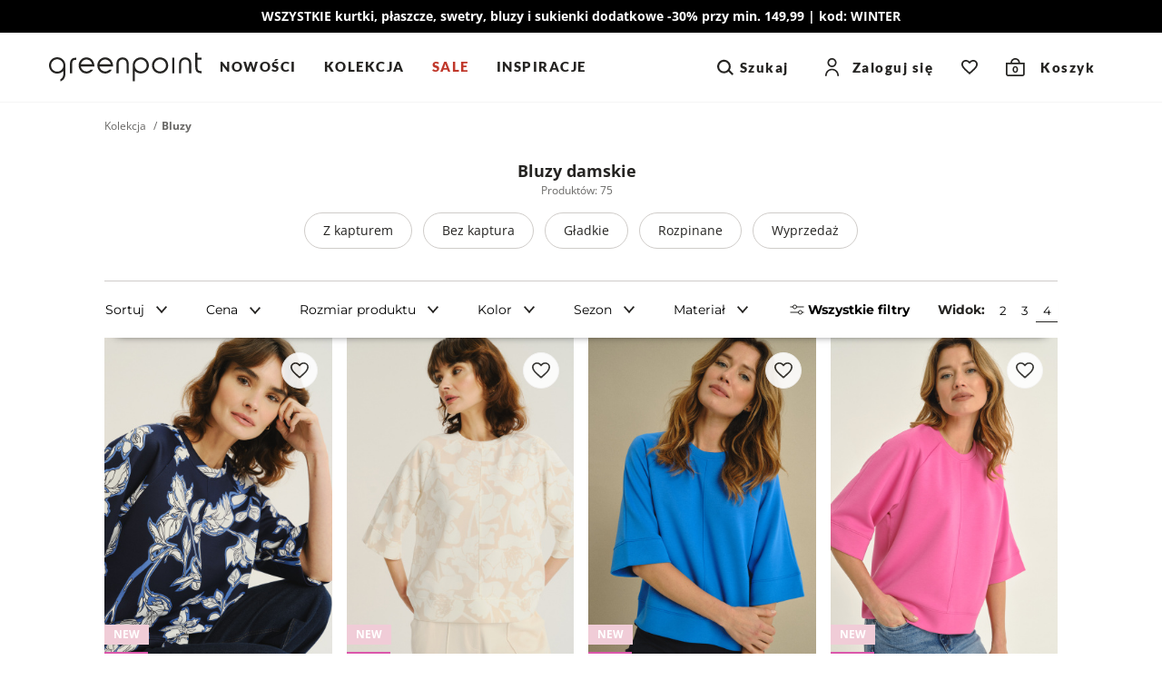

--- FILE ---
content_type: text/html; charset=UTF-8
request_url: https://greenpoint.pl/207-bluzy
body_size: 55581
content:


<!DOCTYPE html>
<html lang="pl" class="no-js">
<head>
        <script data-cookieconsent="ignore">
        window.dataLayer = window.dataLayer || [];

        function gtag() {
            dataLayer.push(arguments);
        }

        gtag("consent", "default", {
            ad_personalization: "denied",
            ad_storage: "denied",
            ad_user_data: "denied",
            analytics_storage: "denied",
            functionality_storage: "denied",
            personalization_storage: "denied",
            security_storage: "granted",
            wait_for_update: 500,
        });
        gtag("set", "ads_data_redaction", true);
        gtag("set", "url_passthrough", true);
    </script>

            <script data-cookieconsent="ignore">(function(w,d,s,l,i){w[l]=w[l]||[];w[l].push({'gtm.start':
                new Date().getTime(),event:'gtm.js'});var f=d.getElementsByTagName(s)[0],
            j=d.createElement(s),dl=l!='dataLayer'?'&l='+l:'';j.async=true;j.src=
            'https://www.googletagmanager.com/gtm.js?id='+i+dl;f.parentNode.insertBefore(j,f);
        })(window,document,'script','dataLayer','GTM-55CKMM4D');</script>
    
                <script>
            !function (w, d, t) {
                w.TiktokAnalyticsObject=t;var ttq=w[t]=w[t]||[];ttq.methods=["page","track","identify","instances","debug","on","off","once","ready","alias","group","enableCookie","disableCookie"],ttq.setAndDefer=function(t,e){t[e]=function(){t.push([e].concat(Array.prototype.slice.call(arguments,0)))}};for(var i=0;i<ttq.methods.length;i++)ttq.setAndDefer(ttq,ttq.methods[i]);ttq.instance=function(t){for(var e=ttq._i[t]||[],n=0;n<ttq.methods.length;n++
                )ttq.setAndDefer(e,ttq.methods[n]);return e},ttq.load=function(e,n){var i="https://analytics.tiktok.com/i18n/pixel/events.js";ttq._i=ttq._i||{},ttq._i[e]=[],ttq._i[e]._u=i,ttq._t=ttq._t||{},ttq._t[e]=+new Date,ttq._o=ttq._o||{},ttq._o[e]=n||{};n=document.createElement("script");n.type="text/javascript",n.async=!0,n.src=i+"?sdkid="+e+"&lib="+t;e=document.getElementsByTagName("script")[0];e.parentNode.insertBefore(n,e)};

                ttq.load('CEQ4GERC77UA35R5BF90');
                ttq.page();
            }(window, document, 'ttq');
        </script>
    
    <meta charset="UTF-8"/>
    <title>Eleganckie bluzy sportowe damskie</title>

        <meta name="description" content="Kupuj w Greenpoint komfortowe i wysokiej jakości bluzy. Rozpinane, z kapturem.  Wybierz modne wzory."/>
    <meta name="keywords" content="bluzy,online,dzianina"/>

        
    
    <meta property="og:type" content="product.group">
    <meta property="og:image" content="https://greenpoint.pl/img/logo.png">
    <meta property="og:title" content="Bluzy">
    <meta property="og:url" content="https://greenpoint.pl/207-bluzy">
    <meta property="fb:app_id" content="">
    <meta property="product:category" content="Bluzy">

            <meta property="og:description" content="Bluzy damskie bluzy sportowe

Bluzy damskie to wyjątkowo popularne okrycia wierzchnie. Wygodne i przyjemne w dotyku, przydadzą się w każdą porę roku. Od lat nie kojarzą się wyłącznie ze sportem, a ich wygląd ewoluował aż do granicy elegancji. W ofercie Greenpoint znajdziesz modele r&oacute;żniące się krojem, kolorem i wzorem. Każda bluza stwarza niezliczoną ilość możliwości stylizacyjnych i zapewnia swobodę poruszania się. Dostępne są modele wkładane przez głowę, rozpinane, z kapturem lub bez.

Miękkie materiały

Damskie bluzy zostały uszyte z dobrych jakościowo, miękkich i przyjemnych w dotyku materiał&oacute;w. Tkaniny są przewiewne, dobrze oddychające, wytrzymałe i wspaniale prezentują się nawet po dłuższym użytkowaniu i częstym praniu. W składzie dominuje naturalna bawełna, kt&oacute;ra ma wiele zalet - jest hipoalergiczna i bezpieczna dla sk&oacute;ry.

Zapinana, z kapturem, wkładana przez głowę

W Greenpoint znajdziesz bluzy damskie w r&oacute;żnych fasonach i krojach. Bluza z kapturem to klasyk klasyk&oacute;w. Jest idealna na spacery - sprawdza się jako lekkie okrycie wierzchnie. Bluza bez kaptura to fason, kt&oacute;ry stanowi doskonałą alternatywę dla bluzek, koszul czy swetr&oacute;w. W ofercie znajdują się r&oacute;wnież bluzy z nadrukiem, gładkie i oversizowe - te ostatnie pozwalają odwr&oacute;cić uwagę od mankament&oacute;w figury.

Stonowane, wyraziste, wzorzyste

Gładkie, jednolite bluzy damskie w klasycznym odcieniu to najbardziej uniwersalny wyb&oacute;r, kt&oacute;ry z łatwością poddaje się stylizacjom. Bluza w wyrazistym kolorze dodaje twista nawet najzwyklejszej stylizacji casualowej. Alternatywą dla jednolitych modeli są bluzy wzorzyste - nadruki przyciągają spojrzenia i pięknie prezentują się w duecie z jeansami lub spodniami dresowymi.

Popularne fasony

Bluzy damskie cieszą się w ostatnich latach coraz większą popularnością. Ten element kobiecej szafy szybko awansował do kategorii ubrań uniwersalnych. Bluza dopełnia garderobę, dostarczając pomysł&oacute;w na codzienne stylizacje.
">
    

    <meta name="robots" content="index, follow"/>
    <meta name="viewport" content="width=device-width, initial-scale=1, maximum-scale=1.0,user-scalable=0">
    <meta name="theme-color" content="#fafafa">

                <style type="text/css">
            a#CybotCookiebotDialogPoweredByText {
                display: none;
            }
            a#CybotCookiebotDialogPoweredbyCybot, #CybotCookiebotDialogPoweredByText {
                display: none !important;
            }

            #CybotCookiebotDialogPoweredbyImage {
                max-width: 110px !important;
                max-height: none !important;
            }
        </style>
        <script
            id="Cookiebot"
            src="https://consent.cookiebot.com/uc.js"
            data-cbid="0c82c4b9-b9a3-4d83-8ef2-163c9d70ff49"
            data-blockingmode="auto"
            type="text/javascript"
        ></script>

        <script>
            function CookiebotCallback_OnAccept() {
                if (Cookiebot.changed) {
                    document.location.reload();
                }
            }
        </script>
    

    <link rel="icon" type="image/x-icon" href="/favicon.ico?v141"/>
    <link rel="shortcut icon" type="image/x-icon" href="/favicon.ico?v141"/>

                
                
    <link rel="canonical" href="https://greenpoint.pl/207-bluzy">
    
        <link href="/fonts/montserrat-regular.woff2?v141" rel="preload" type="font/woff2" as="font" crossorigin="1" />
    <link href="/fonts/montserrat-semibold.woff2?v141" rel="preload" type="font/woff2" as="font" crossorigin="1" />
    <link href="/fonts/montserrat-bold.woff2?v141" rel="preload" type="font/woff2" as="font" crossorigin="1" />
    <link href="/fonts/open-sans-regular.woff2?v141" rel="preload" type="font/woff2" as="font" crossorigin="1" />
    <link href="/fonts/open-sans-bold.woff2?v141" rel="preload" type="font/woff2" as="font" crossorigin="1" />
    <link href="/fonts/lato-regular.woff2?v141" rel="preload" type="font/woff2" as="font" crossorigin="1" />
    <link href="/fonts/lato-black.woff2?v141" rel="preload" type="font/woff2" as="font" crossorigin="1" />

    <style>
        @font-face {
            font-family: 'Montserrat';
            font-style: normal;
            font-weight: 400;
            font-display: swap;
            src: local('Montserrat'), url(/fonts/montserrat-regular.woff2?v141) format('woff2');
        }

        @font-face {
            font-family: 'Montserrat';
            font-style: normal;
            font-weight: 600;
            font-display: swap;
            src: local('Montserrat'), url(/fonts/montserrat-semibold.woff2?v141) format('woff2');
        }

        @font-face {
            font-family: 'Montserrat';
            font-style: normal;
            font-weight: 700;
            font-display: swap;
            src: local('Montserrat'), url(/fonts/montserrat-bold.woff2?v141) format('woff2');
        }

        @font-face {
            font-family: 'Open Sans';
            font-style: normal;
            font-weight: 400;
            font-display: swap;
            src: local('Open Sans'), url(/fonts/open-sans-regular.woff2?v141) format('woff2');
        }

        @font-face {
            font-family: 'Open Sans';
            font-style: normal;
            font-weight: 700;
            font-display: swap;
            src: local('Open Sans'), url(/fonts/open-sans-bold.woff2?v141) format('woff2');
        }

        @font-face {
            font-family: 'Lato';
            font-style: normal;
            font-weight: 400;
            font-display: swap;
            src: local('Lato'), url(/fonts/lato-regular.woff2?v141) format('woff2');
        }

        @font-face {
            font-family: 'Lato';
            font-style: normal;
            font-weight: 900;
            font-display: swap;
            src: local('Lato'), url(/fonts/lato-black.woff2?v141) format('woff2');
        }

    </style>
    
    <style>
             html,body,div,span,applet,object,iframe,h1,h2,h3,h4,h5,h6,p,blockquote,pre,a,abbr,acronym,address,big,cite,code,del,dfn,em,img,ins,kbd,q,s,samp,small,strike,strong,sub,sup,tt,var,b,u,i,center,dl,dt,dd,ol,ul,li,fieldset,form,label,legend,table,caption,tbody,tfoot,thead,tr,th,td,article,aside,canvas,details,embed,figure,figcaption,footer,header,hgroup,menu,nav,output,ruby,section,summary,time,mark,audio,video{margin:0;padding:0;border:0;font-size:100%;font:inherit;vertical-align:baseline}article,aside,details,figcaption,figure,footer,header,hgroup,menu,nav,section{display:block}*{outline:0;box-sizing:border-box;-webkit-tap-highlight-color:transparent}body{line-height:1;box-sizing:border-box}body>img{width:fit-content}ol,ul,li{padding:0;list-style:none}blockquote,q{quotes:none}blockquote:before,blockquote:after,q:before,q:after{content:"";content:none}table{border-collapse:collapse;border-spacing:0}a{text-decoration:none;color:#252422;display:inline-block}img{-webkit-user-select:none;-moz-user-select:none;-ms-user-select:none;user-select:none;width:100%;height:auto}strong,b{font-weight:900}[data-toggle=collapse]{display:flex;align-items:center;justify-content:space-between}[data-toggle=collapse]:after{content:"";height:10px;width:18px;transition:.3s;background-image:url("data:image/svg+xml,%3Csvg width=%2713%27 height=%278%27 viewBox=%270 0 13 8%27 fill=%27none%27 xmlns=%27http://www.w3.org/2000/svg%27%3E%3Cpath d=%27M7.45948 6.6471L1.22607 0.00976562L0.000165377 1.36243L6.23357 7.99977L7.45948 6.6471Z%27 fill=%27%231E1E1E%27/%3E%3Cpath d=%27M12.361 1.34079L11.124 0L4.98869 6.65032L6.22565 7.99111L12.361 1.34079Z%27 fill=%27%231E1E1E%27/%3E%3C/svg%3E%0A");background-repeat:no-repeat;background-size:100%;background-position:center}[data-toggle=collapse] .collapse__icon svg{fill:#252422}[data-toggle=collapse][aria-expanded=true]:after{transform:rotateX(180deg)}.collapse__title{cursor:pointer;width:100%}.collapse__content{display:block;max-height:0;overflow:hidden;transition:max-height .5s cubic-bezier(0,1,0,1);width:100%}.collapse__content.collapse--show{max-height:2000px;transition:max-height .8s ease-in-out}.collapse.collapse--show .collapse__content{max-height:2000px;transition:max-height .8s ease-in-out}.collapse__icon{display:flex;align-items:center;justify-content:center;transition:.3s;pointer-events:none}.nav-tabs{display:flex;width:100%;margin:0;border-bottom:1px solid #ddd}.tab-content>.tab-pane{display:none}.tab-content>.tab-pane.active{display:block}.nav-item{color:#656565;background:#f5f5f5}.nav-item.active{color:#000;background-color:#fff}.dropdown-menu{display:none;position:absolute;overflow:hidden;background:#fff;min-width:50px}button{font-family:"Montserrat",sans-serif;-webkit-appearance:none}.button,.full-transparent-button,.transparent-button,.primary-button{font-size:1rem;font-family:"Montserrat",sans-serif;font-weight:700;border:0;padding:11px 20px;cursor:pointer;transition:.3s opacity;min-height:48px}.button:disabled,.full-transparent-button:disabled,.transparent-button:disabled,.primary-button:disabled{cursor:default;opacity:.4}.button .after-load,.full-transparent-button .after-load,.transparent-button .after-load,.primary-button .after-load{width:100%;display:flex;justify-content:center}a.button,a.full-transparent-button,a.transparent-button,a.primary-button{display:flex;align-items:center;justify-content:center;padding:11px 20px;min-height:48px;z-index:1}.primary-button{background-color:#252422;color:#fff;display:flex;align-items:center;justify-content:center;border-radius:5px;overflow:hidden;position:relative;z-index:1}.transparent-button{background:#fff;color:#252422;border:1px solid #252422;border-radius:5px;padding:6px 20px}@media screen and (min-width:1024px){.button,.primary-button,.transparent-button,.full-transparent-button{padding:11px 20px}.transparent-button{padding:10px 20px}}.apps-header{display:none;align-items:center;border-bottom:1px solid #cfccc9;padding:10px 15px 10px 10px}.apps-header.active{display:flex}.apps-header__close{width:40px;height:40px;display:flex;align-items:center;justify-content:center}.apps-header__close svg{fill:#000}.apps-header__content{font-size:.875rem;line-height:1.125rem;font-weight:600;display:flex;align-items:center;gap:10px}.apps-header__logo{width:30px;height:30px}.apps-header__button{margin-left:auto}.apps-header__button button{border:0;background-color:#000;color:#fff;padding:7px 12px;font-weight:600}.promotion-bar{font-size:.875rem;line-height:1.25rem;font-weight:700;color:#696866;text-align:center;padding:8px 33px;background-color:#fff;z-index:1;width:100%}.header{position:sticky;top:0;z-index:99;background-color:#fff;display:flex;border-bottom:1px solid #f5f5f5}.header__top{display:flex;align-items:center}.header__socials{display:none}.header__logo{display:inline-flex;align-items:center}.nav-tools{display:inline-flex;align-items:center;margin-left:auto}.nav-tool{display:inline-flex;align-items:center}.nav-tool--wishlist .nav-tool__link,.nav-tool--cart .nav-tool__link{width:40px;height:40px;display:flex;align-items:center}.nav-tool--wishlist .nav-tool__link-text,.nav-tool--cart .nav-tool__link-text{width:unset}.nav-tool--wishlist.not-empty .nav-tool__count{display:flex}.nav-tool--wishlist .nav-tool__link{justify-content:center}.nav-tool--wishlist .nav-tool__count{display:none;font-size:.625rem;line-height:.625rem;font-weight:600;font-family:"Montserrat",sans-serif;background-color:#dd1c1a;color:#fff;width:16px;height:16px;border:1px solid #fff;border-radius:50%;align-items:center;justify-content:center;margin-bottom:10px;margin-left:-10px}.nav-tool--cart .nav-tool__link{justify-content:center}.nav-tool--cart .nav-tool__count{font-size:.625rem;font-weight:700;font-family:"Montserrat",sans-serif;position:absolute;bottom:3px}.nav-tool--cart .nav-tool__text{display:none}.nav-tool__link-text{position:relative;display:flex;align-items:center;justify-content:center;width:100%}.nav-tool__icon{font-size:0;display:inline-flex}.nav-tool svg{fill:#252422}.search-content{display:none}@media screen and (max-width:1023px){.header{flex-direction:column}.header__top{padding:3px 16px}.header__menu-button{margin-right:20px;width:40px;height:40px}.header__menu-button svg{stroke:#252422}.header__logo svg{max-width:100px}.header__search{padding:4px 16px 12px;display:flex;align-items:center}.header__search-icon{min-width:40px;height:40px;display:flex;align-items:center;justify-content:center;margin-right:12px}.header__search-icon svg{fill:#696866}.header__search-text{font-size:.875rem;line-height:1.25rem;display:flex;align-items:end;width:100%;height:40px;border-bottom:1px solid #696866;padding:8px 0}.menu{position:fixed;left:-100%;top:0;width:100%;height:100%;background-color:#fff;z-index:11;transition:.4s left,.4s visibility;visibility:hidden}.menu__link{width:100%;display:flex;align-items:center;justify-content:space-between}.nav-tool--login{display:none}.nav-tool--search .nav-tool__link{width:40px;height:40px;display:flex;align-items:center}.nav-tool--search .nav-tool__text{display:none}.nav-tool__dropdown{display:none}}@media screen and (min-width:1024px){.promotion-bar__clock{margin-top:0}.promotion-bar.has-clock a{flex-direction:row}.header{flex-wrap:wrap}.header__top{padding:12px 54px;width:100%}.header__bottom{width:100%;background-color:#fff}.header__menu-button{display:none}.header__logo{flex:0 0 200px;justify-content:center}.header__logo svg{height:32px}.header__search{display:none}.nav-tools{flex:1;justify-content:end;position:relative}.nav-tool{background-color:#fff;position:relative;z-index:1}.nav-tool--search,.nav-tool--login{display:flex}.nav-tool--search .nav-tool__link,.nav-tool--login .nav-tool__link{display:flex;font-family:"Lato",sans-serif;font-size:15px;font-weight:700;letter-spacing:1.5px}.nav-tool--search .nav-tool__link-text,.nav-tool--login .nav-tool__link-text{padding:0 20px}.nav-tool--search{padding-right:20px}.nav-tool--login .nav-tool__icon{margin:auto}.nav-tool--login .nav-tool__link-text{padding-left:15px;white-space:nowrap}.nav-tool--search .nav-tool__icon{display:flex;margin-right:4px}.nav-tool--cart .nav-tool__link{width:fit-content;justify-content:center;padding:0 20px}.nav-tool--cart .nav-tool__count{bottom:9.5px;left:7px}.nav-tool--cart .nav-tool__text{display:inline;font-family:"Lato",sans-serif;font-size:15px;font-weight:700;letter-spacing:1.5px;margin-left:17px}.nav-tool--wishlist .nav-tool__link{padding:0 20px}.nav-tool__link-text{line-height:24px;height:48px;width:100%}.nav-tool__dropdown{position:absolute;max-height:0;overflow:hidden}.menu__header,.menu__footer{display:none}.menu__items{display:flex;justify-content:center}.menu__link{font-size:15px;line-height:1.25rem;font-weight:600;padding:10px 24px 16px;font-family:"Montserrat",sans-serif;display:inline-flex}.menu__child{display:none}}@media screen and (min-width:1200px){.header__top{justify-content:space-between}.header__logo{flex-basis:unset}.header__bottom{overflow:hidden;position:unset;margin-left:20px;margin-top:0}.menu{position:static;background-color:transparent;width:100%;white-space:nowrap}.menu__items{justify-content:flex-start}.menu__item:first-of-type .menu__link{padding-left:0}.menu__item .menu__link{padding:15px}}@media screen and (min-width:1400px){.header__bottom{margin-left:min(4%,90px)}}.alerts,.alert-api{position:fixed;top:20px;left:0;right:0;max-width:745px;width:calc(100% - 40px);transition:.3s;z-index:9999;margin:0 auto;transform:translateY(-200%)}.alert-api.active{display:flex;opacity:1;transform:translateY(0)}.alert-api.active .alert-api__close{display:flex;align-items:center}.alert-api,.alert{font-size:.875rem;line-height:1.25rem;font-weight:600;letter-spacing:.5px;border-radius:5px;background:#09814a;border-color:#09814a;color:#fff;padding:20px;opacity:0;justify-content:space-between}.alert-api svg,.alert svg{fill:#fff}.alert-api--error,.alert--error{background:#dd1c1a;border-color:#dd1c1a}.alert-api--info,.alert--info{background:#09814a;border-color:#09814a}.alert-api--warning,.alert--warning{background:#f0a202;border-color:#f0a202;color:#000}.alert-api__close,.alert__close{cursor:pointer;display:none;margin-left:10px}.alerts.active{transform:translateY(0)}.alerts .alert{margin-top:10px;display:none}.alerts .alert.active{opacity:1;display:flex}.alerts .alert__close{display:flex}main{flex:1}html.block-body,body.block-body{overflow-y:hidden}html.no-js .lazyload{display:none}html{scroll-behavior:smooth}body{font-family:"Open Sans",sans-serif;position:relative;width:100%;display:flex;flex-direction:column;height:100%;color:#252422}.container{margin-right:auto;margin-left:auto;width:100%}@media screen and (min-width:768px){.container{width:750px}}@media screen and (min-width:1024px){.container{width:970px}}@media screen and (min-width:1200px){.container{width:1170px}}@media screen and (min-width:1500px){.container{width:1300px}}@media screen and (min-width:1700px){.container{width:1520px}}.back-to-top{visibility:hidden}@supports (--foo:1){.aspect{position:relative;padding-top:calc(var(--height)/var(--width)*100%);height:0;display:block;overflow:hidden}.aspect img,.aspect video{position:absolute;top:0;max-height:100%}.aspect video{width:auto}}
     .breadcrumbs{padding:0 16px}.breadcrumbs__items{display:flex;font-size:.75rem;line-height:1rem;flex-wrap:wrap}.breadcrumbs__item:after{content:"/";font-size:.75rem;margin:0 5px;vertical-align:top;line-height:inherit;color:#696866}.breadcrumbs__item--active{color:#696866;font-weight:700}.breadcrumbs__item:nth-last-of-type(1):after{content:none}.has-subcategories-image .categories-listing__item-text{margin-top:15px}.categories-listing{display:block;overflow:hidden;width:100%;position:relative}.categories-listing:before,.categories-listing:after{position:absolute;pointer-events:none;top:0;content:"";z-index:1;width:20px;height:100%}.categories-listing:before{left:0;background:linear-gradient(to left,rgba(255,255,255,0)0,#fff 50%,#fff 100%)}.categories-listing:after{right:0;background:linear-gradient(to right,rgba(255,255,255,0)0,#fff 50%,#fff 100%)}.categories-listing__content{overflow-y:hidden;overflow-x:auto;position:relative}.categories-listing__items{display:inline-flex;align-items:flex-end;white-space:nowrap;padding:16px 16px 20px}.categories-listing__item{font-size:.75rem;line-height:1.125rem;margin-right:8px}.categories-listing__item--has-image{flex:0 0 15%}.categories-listing__item--has-image img{max-width:80px}.categories-listing__item-content{display:flex;flex-direction:column;align-items:center}.categories-listing__item-text{border:1px solid #cfccc9;border-radius:20px;padding:7px 20px;transition:.3s}.open-filters{text-align:right}.open-filters__button{font-size:.875rem;font-weight:600;display:flex;align-items:center;background:0 0;border:0;padding:0;white-space:nowrap}.open-filters__button svg{margin-right:4px}.active-filters{display:none}.filters-section{display:flex;justify-content:space-between;padding:0 16px;margin-top:15px;position:sticky;top:55px;background-color:#fff;z-index:10;-webkit-box-shadow:0 10px 10px -14px #000;-moz-box-shadow:0 10px 10px -14px #000;box-shadow:0 10px 10px -14px #000}.filters{display:none}.filters__item-title{font-size:.875rem;line-height:1.25rem;font-weight:700;padding-bottom:12px}.filters__item-title:after{content:none}.price__inputs{display:flex;width:100%;margin-top:20px}@media screen and (min-width:1024px){.has-subcategories-image .categories-listing{position:unset}.has-subcategories-image .filters-section{top:121px}.has-subcategories-image.sticky-promotion-bar .filters-section{top:156px}.has-subcategories-image.sticky-promotion-bar .categories-listing{position:sticky}.sticky-promotion-bar .categories-listing{top:157px}.sticky-promotion-bar .filters-section{top:232px}.categories-listing{position:sticky;top:120px;background-color:#fff;z-index:2;text-align:center}.categories-listing__item{font-size:.875rem;line-height:1.25rem}.categories-listing__item--has-image img{max-width:95px}.categories-listing__item:not(.categories-listing__item--last){margin-right:12px}.categories-listing__item-text{border-radius:22px;padding:9px 20px}.open-filters__button{display:none}.active-filters{display:flex;flex-wrap:wrap}.active-filters__item{font-size:.75rem;line-height:1.125rem;color:#696866;letter-spacing:1px;display:flex;align-items:center;justify-content:space-between;padding:4px 5px 4px 10px;margin-right:12px;margin-bottom:12px;border:1px solid #eeeff1}.active-filters__item-remove{width:20px;height:20px;display:flex;align-items:center;justify-content:center;cursor:pointer}.active-filters__item svg{stroke-width:2px;width:10px;height:10px;fill:#696866}.filters-section{border-top:1px solid #cfccc9;padding:0;align-items:baseline;top:195px}.filters{position:relative;transition:.2s top;display:block;z-index:10;height:auto;padding:0;margin-bottom:0}.filters::-webkit-scrollbar{width:6px}.filters::-webkit-scrollbar-track{background:#ebebeb;border-radius:3px}.filters::-webkit-scrollbar-thumb{background:#b5b5b5;border-radius:3px}.filters::-webkit-scrollbar-thumb:hover{background:#747474}.filters.has-selected-filters .filters__clear{display:flex;align-items:center;justify-content:center;margin-bottom:12px}.filters__content{padding:0}.filters__title{display:none}.filters__items{display:flex;flex-wrap:wrap;overflow:visible;padding:0;margin-left:-15px}.filters__item{width:min-content;margin:0 10px 0 0;position:relative}.filters__item .filters__item-title{cursor:pointer;pointer-events:visible;white-space:nowrap;padding:19px 16px;background-color:#fff;position:relative;font-weight:400;font-size:.875rem;line-height:1.5rem;font-family:"Montserrat",sans-serif;border:0}.filters__item--hide{display:none}.filters__item--visible{display:inline-block}.filters__item-title{display:flex;justify-content:space-between;border-top:none;padding:10px 0;margin:0;font-weight:400;font-size:14px;line-height:24px}.filters__item-title svg{fill:#696866;margin-left:12px}.filters__footer{display:none}.filters__clear{font-size:1rem;line-height:1.5rem;font-weight:600;display:none;cursor:pointer;margin-left:12px;min-width:unset}.filters__show-more{display:flex;align-self:center;font-size:.875rem;line-height:1.5rem;font-weight:700;font-family:"Montserrat",sans-serif;border:0;background-color:transparent;cursor:pointer;padding:8px 0 8px 15px}.filters__show-more.active .filters__show-more__opened{display:block}.filters__show-more.active .filters__show-more__closed{display:none}.filters__show-more .filters__show-more__opened{display:none}.filters .values.show{max-height:100%}.filters .values a.values__item,.filters .values .checkbox__value{border:0;justify-content:flex-start;padding:0;margin:0;height:auto;font-size:.875rem;line-height:1.5rem}.filters .values .checkbox__indicator{display:block}.filters .collapse .collapse__content{max-height:0;position:absolute;width:240px;background-color:#fff;border-bottom:none;z-index:1;top:calc(100% - 2px);transition:.3s!important}.price .collapse__icon{display:inline-block}}@media screen and (min-width:1200px){.has-subcategories-image.sticky-promotion-bar .filters-section{top:112px}.sticky-promotion-bar .categories-listing{top:113px}.sticky-promotion-bar .filters-section{top:188px}}.product{position:relative;width:50%;padding:12px 8px}.product__wishlist{position:absolute;top:0;right:0;width:48px;height:48px;display:flex;align-items:center;justify-content:center}.product__wishlist-content{width:32px;height:32px;background-color:#fff;opacity:.9;border-radius:50%;display:flex;align-items:center;justify-content:center;border:1px solid #f5f5f5}.product__wishlist.active svg{fill:#dd1c1a;stroke:#dd1c1a;animation:heartbeat .6s}.product__wishlist svg{stroke:#252422}.product__image{position:relative}.product__image img{height:100%}.product__video{position:relative;width:99%}.product__link{display:block}.product__info{position:relative;margin-top:8px}.product__variants{display:none}.product__title{font-size:.75rem;line-height:1.125rem;color:#252422;display:block;text-overflow:ellipsis;overflow:hidden;white-space:nowrap}.product__price{font-size:.875rem;line-height:1.25rem;font-weight:700;color:#6f6f6f;display:flex;flex-direction:column;align-items:start;margin-top:2px}.product__price-original{color:#252422}.product__price-new{color:#dd1c1a;white-space:nowrap}.product__price-old,.product__price-history{font-size:.75rem;line-height:1.125rem;font-weight:400;color:#999;margin-right:8px}.product__flag-container{position:absolute;bottom:0;left:0;display:flex;flex-direction:column;align-items:flex-start}.product__flag{margin-bottom:8px;padding:1px 9px;font-weight:700;font-size:.75rem;line-height:1.125rem}@media screen and (min-width:600px){.product{width:33.33%}}@media screen and (max-width:1023px){.product.not-available .product__variants-content{padding:8px 5px;display:none}}@media screen and (min-width:1024px){.product{width:25%;padding:0 8px 24px}.product.not-available .product__variants{bottom:0;height:0}.product__wishlist{top:12px;right:12px}.product__wishlist-content{width:40px;height:40px}.product__wishlist svg{width:20px;height:18px}.product__colors,.product__title,.product__price{position:relative;background-color:#fff;z-index:1}.product__price{font-size:1rem;line-height:1.5rem;margin:0}.product__title{padding-bottom:5px;font-size:.875rem;line-height:1.25rem}}.breadcrumbs{margin-top:20px;margin-bottom:8px}.listing-banner{display:block;font-size:0}.grid-number__buttons{display:flex}.list__empty-content{background-color:#fff;text-align:center;padding:30px 15px 60px}.list__empty-title{font-size:1.125rem;line-height:1.625rem;font-weight:600}.list__empty-description{font-size:.875rem;line-height:1.375rem;margin-top:15px;margin-bottom:25px}.list__empty .transparent-button{max-width:528px;margin:0 auto;border:1px solid #252422;color:#252422;text-decoration:none}.list__sort{display:none}.list__products{position:relative;display:flex;align-content:flex-start;flex-direction:row;flex-wrap:wrap;padding:8px}.list__header{display:flex;align-items:center;justify-content:space-between}.list__title{flex:1;display:flex;padding-right:15px;text-align:center}.list__title-text{width:100%}.list__title-main{font-size:1.125rem;line-height:1.625rem;font-weight:700;margin-top:11px}.list__title-second{font-size:.75rem;line-height:1.125rem;color:#696866}.list__title-back{width:48px;min-width:48px;height:48px;min-height:48px;display:inline-flex;align-items:center;justify-content:center;z-index:1}.list__title-back svg{fill:#696866}.list .product__image .skeleton-image{position:absolute;background:#e8e8e8;left:0;top:0;width:100%;height:100%;overflow:hidden}.list .product__image .skeleton-image:after{content:"";display:block;position:absolute;left:-150px;top:0;height:100%;width:40px;background:-webkit-gradient(linear,left top,right top,from(rgba(255,255,255,0)),color-stop(rgba(255,255,255,.25)),to(rgba(255,255,255,0)));background:-o-linear-gradient(left,rgba(255,255,255,0),rgba(255,255,255,.25),rgba(255,255,255,0));background:linear-gradient(to right,rgba(255,255,255,0),rgba(255,255,255,.25),rgba(255,255,255,0));-webkit-animation:load 1s cubic-bezier(.4,0,.2,1) infinite;animation:load 1s cubic-bezier(.4,0,.2,1) infinite}.list .product__image .aspect img,.list .product__image .aspect video{visibility:hidden;opacity:0;transition:.5s opacity}@media screen and (max-width:767px){.listing-banner.listing-banner--desktop{display:none}}@media screen and (max-width:1023px){.grid-number__desktop{display:none}.grid-number__button{background-color:transparent;border:0;display:flex;align-items:center;justify-content:center;width:40px;height:40px}.grid-number__button.active svg{fill:#252422;stroke:#252422}.grid-number__button svg{width:18px;min-width:18px;height:18px;fill:#d9d9d9;stroke:#d9d9d9}.list__title-text{margin-left:-33px}.list__title--no-button{padding:0}.list__title--no-button .list__title-text{margin-left:0}}@media screen and (min-width:768px){.listing-banner.listing-banner--desktop{display:block}.listing-banner.listing-banner--mobile{display:none}.list__empty-title{font-size:1.5rem;line-height:2.25rem}.list__empty-description{max-width:450px;margin:16px auto 21px}}@media screen and (min-width:1024px){.breadcrumbs{padding:0;margin:0;background-color:#fff}.breadcrumbs__items{padding:18px 0}.grid-number__mobile{display:none}.grid-number__desktop{display:flex;align-items:center}.grid-number__title{font-size:.875rem;line-height:1.5rem;font-weight:700;font-family:"Montserrat",sans-serif;margin-right:8px}.grid-number__buttons{margin-top:3px}.grid-number__button{background-color:transparent;border:0;width:24px;height:24px;cursor:pointer;border-bottom:1px solid #fff}.grid-number__button.active{border-bottom:1px solid #252422}.list{display:flex;flex-direction:column;max-width:1920px;margin:0 auto;padding:0 60px}.list__sort{display:flex;align-items:center;margin-left:auto;z-index:1}.list__sort-title{font-size:1.125rem;line-height:1.5rem}.list__sort-dropdown .dropdown-toggle{font-size:1.4rem;line-height:2.1rem;letter-spacing:1px;border:0;white-space:nowrap;display:flex;align-items:center;justify-content:space-between;background-color:#fff}.list__sort-dropdown .dropdown-toggle .dropdown__icon{margin-left:15px;margin-top:3px}.list__products{padding:0;margin:0-8px}.list__header{position:relative;display:flex;align-items:flex-start;flex-wrap:wrap;border:0;padding:0 0 0 6px}.list__title-back{display:none}.list__title-main{line-height:1.5rem}.list__title-second{line-height:1rem}}
     </style>

                <link rel="preload" href="/site/css/style.min.css?v141" as="style">
        <link rel="stylesheet" media="print" href="/site/css/style.min.css?v141" onload="this.media='all'">
        <noscript><link rel="stylesheet" href="/site/css/style.min.css?v141"></noscript>
    
    <link rel="stylesheet" href="/site/css/product-list.min.css?v141" media="print"
          onload="this.media='all'">

    <script>
        if ('serviceWorker' in navigator) {
            document.addEventListener('load', function() {
                navigator.serviceWorker.register('/sw.js');
            });
        }

        document.fonts.ready.then(function () {
            document.getElementsByTagName("html")[0].classList.add("fonts-loaded");
        });
    </script>
</head>
<body>
            <noscript><iframe src="https://www.googletagmanager.com/ns.html?id=GTM-55CKMM4D" height="0" width="0" style="display:none;visibility:hidden"></iframe></noscript>
    

<div class="overlay"></div>
<div class="loader">
    <div class="loader__ring"><div></div><div></div><div></div><div></div></div>
</div>
<div class="alert-api">
    <div class="alert-api__text"></div>
    <div class="alert-api__close"><svg width="24" height="24" viewBox="0 0 24 25" fill="none" xmlns="http://www.w3.org/2000/svg"><path d="M18.7273 17.3929L7.41406 6.07959L6.00042 7.49437L17.3137 18.8076L18.7273 17.3929Z"/><path d="M17.3133 6.08029L6 17.3936L7.41478 18.8072L18.728 7.49393L17.3133 6.08029Z"/></svg>
</div>
</div>

<div id="alerts" class="alerts">
    </div>


    

<div class="apps-header">
    <a href="#" class="apps-header__close">
        <svg width="24" height="24" viewBox="0 0 24 25" fill="none" xmlns="http://www.w3.org/2000/svg"><path d="M18.7273 17.3929L7.41406 6.07959L6.00042 7.49437L17.3137 18.8076L18.7273 17.3929Z"/><path d="M17.3133 6.08029L6 17.3936L7.41478 18.8072L18.728 7.49393L17.3133 6.08029Z"/></svg>

    </a>
    <div class="apps-header__content">
        <span class="apps-header__logo">
            <img src="/img/logos/192x192.png?v141" alt="greenpoint">
        </span>
        <p>
            Aplikacja greenpoint.pl
        </p>
    </div>
    <div class="apps-header__button">
        <button type="button" class="download-app">
            Pobierz
        </button>
    </div>
</div>

                                    
    
<header class="header">
                                                        <div
                    class="promotion-bar "
                    style="color:#ffffff;background-color:#000000">
                    <a href="/3-kolekcja"
                       title="WSZYSTKIE kurtki, płaszcze, swetry, bluzy i sukienki dodatkowe -30% przy min. 149,99 | kod: WINTER"
                       target="_self"
                       rel=""
                       style="color:#ffffff;background-color:#000000"
                    >
                        <span class="promotion-bar__text">
                            WSZYSTKIE kurtki, płaszcze, swetry, bluzy i sukienki dodatkowe -30% przy min. 149,99 | kod: WINTER
                        </span>

                                            </a>
                </div>
                        
    <div class="header__top">
        <a href="#" class="header__menu-button toggle-mobile-menu" title="Menu">
            <svg width="40" height="40" viewBox="0 0 40 40" fill="none" xmlns="http://www.w3.org/2000/svg"><path d="M6.6665 20H19.9998" stroke-width="3" stroke-linecap="square"/><path d="M6.6665 11.6666H33.3332" stroke-width="3" stroke-linecap="square"/><path d="M6.6665 28.3333H26.6665" stroke-width="3" stroke-linecap="square"/></svg>

        </a>

        <a class="header__logo" href="/" title="Greenpoint">
            <svg width="168" height="20" viewBox="0 0 168 32" fill="none" xmlns="http://www.w3.org/2000/svg"><path d="M156.598 11.206c-.09-.866-.278-1.736-.668-2.517-.403-.803-1.004-1.48-1.702-2.041-.09-.072-.175-.14-.265-.21l-.004.013a6.525 6.525 0 0 0-2.003-.947c-.618-.166-1.254-.22-1.895-.224h-.251c-.641.004-1.273.054-1.895.224a6.471 6.471 0 0 0-2.003.947l-.004-.014c-.09.072-.18.14-.265.21-.699.562-1.299 1.239-1.702 2.042-.395.78-.578 1.655-.668 2.517-.099.955-.112 1.906-.112 2.861v8.627h2.37v-9.389c0-.471-.009-.951.036-1.418.045-.529.094-1.05.278-1.552.251-.682.658-1.337 1.214-1.816.605-.52 1.34-.812 2.133-.92.201-.027.519-.054.743-.054.22.005.542.027.744.054.793.103 1.528.4 2.133.92.555.48.963 1.134 1.214 1.816.184.503.233 1.023.278 1.552.04.471.036.947.036 1.418v9.389h2.37v-8.627c.004-.955-.009-1.906-.112-2.861ZM87.698 11.206c-.09-.866-.277-1.736-.667-2.517-.403-.803-1.004-1.48-1.703-2.041-.09-.072-.174-.14-.264-.21l-.004.013a6.519 6.519 0 0 0-2.003-.947c-.618-.166-1.255-.22-1.895-.224h-.251c-.64.004-1.273.054-1.895.224a6.47 6.47 0 0 0-2.003.947l-.005-.014c-.09.072-.179.14-.264.21-.699.562-1.3 1.239-1.703 2.042-.394.78-.578 1.655-.667 2.517-.099.955-.112 1.906-.112 2.861v8.627h2.37v-9.389c0-.471-.009-.951.036-1.418.05-.529.094-1.05.278-1.552.25-.682.658-1.337 1.214-1.816.605-.52 1.34-.812 2.133-.92.201-.027.52-.054.743-.054.22.005.542.027.744.054.788.103 1.528.4 2.133.92.555.48.963 1.134 1.214 1.816.184.503.233 1.023.278 1.552.04.471.035.947.035 1.418v9.389h2.37v-8.627c0-.955-.013-1.906-.112-2.861ZM106.946 20.774c.753-.664 1.412-1.427 1.913-2.297a8.513 8.513 0 0 0 1.058-3.225c.058-.49.071-.983.067-1.476h-.004c-.05-1.723-.578-3.396-1.591-4.804-.901-1.257-2.11-2.306-3.522-2.966-1.38-.646-2.943-.879-4.462-.776-1.362.095-2.643.512-3.83 1.158-1.605.874-2.868 2.278-3.625 3.925-.01.018-.027.058-.036.076-.753 1.655-.784 3.517-.784 5.302v15.777h2.37V20.083c.537.556 1.102 1.072 1.752 1.498.793.516 1.689.884 2.612 1.099 1.899.44 3.996.319 5.793-.457.511-.22.999-.494 1.456-.808l.269-.188.564-.453Zm-9.677-1.35a6.67 6.67 0 0 1-1.815-1.92c-.69-1.117-.959-2.432-.927-3.733a6.126 6.126 0 0 1 .416-2.1c.054-.134-.277.705 0 0 .287-.735.73-1.394 1.264-1.982.842-.924 1.895-1.642 3.114-1.974a6.543 6.543 0 0 1 3.185-.044 6.173 6.173 0 0 1 1.783.7c.305.183.569.39.843.614.269.22.528.43.766.682a6.42 6.42 0 0 1 1.116 1.62c.461.968.645 2.063.595 3.135a6.345 6.345 0 0 1-1.214 3.467 7.104 7.104 0 0 1-2.052 1.87c-1.85 1.118-4.346 1.167-6.259.158a7.831 7.831 0 0 1-.717-.435l-.098-.059ZM130.647 10.842c-.69-1.803-2.038-3.36-3.691-4.374-1.591-.973-3.486-1.381-5.345-1.229-1.152.095-2.29.386-3.32.906l-.005-.004c-.466.26-.909.538-1.353.834l.005.014c-1.833 1.381-3.101 3.364-3.441 5.625a9.975 9.975 0 0 0-.103 1.682h.004c.058 2.535 1.25 5.051 3.257 6.648.247.193.502.372.762.543.175.112.372.26.569.327v.005c.143.076.287.148.43.224 2.079 1 4.498 1.144 6.698.44a9.377 9.377 0 0 0 1.774-.794 9.283 9.283 0 0 0 2.845-2.62c1.071-1.516 1.537-3.337 1.497-5.177a9.212 9.212 0 0 0-.583-3.05c-.277-.727.193.498 0 0Zm-3.055 7.052c-.721.964-1.671 1.785-2.8 2.252a6.7 6.7 0 0 1-3.607.408c-1.353-.224-2.554-.933-3.508-1.893-1.084-1.09-1.739-2.48-1.855-4.01-.121-1.544.255-3.05 1.147-4.325l.054-.076c.766-1.045 1.832-1.92 3.06-2.369 1.299-.475 2.737-.493 4.063-.107a6.182 6.182 0 0 1 2.317 1.26l.067.059c.914.83 1.635 1.825 1.998 3.01a6.855 6.855 0 0 1 .135 3.445 6.16 6.16 0 0 1-.964 2.184l-.107.162ZM138.067 5.562h-2.375v17.14h2.375V5.563ZM168 5.567h-4.512V0h-2.374v15.642c0 1.794.206 3.696 1.415 5.127.108.126.22.251.332.373l.009-.01c.901.862 2.115 1.301 3.342 1.44.265.032.529.05.811.059l.372.004.605-.004v-2.27l-.591-.018c-.758-.022-1.407-.13-1.922-.323a3.109 3.109 0 0 1-.793-.444l-.005.004c-.058-.049-.121-.067-.17-.125-.058-.067-.117-.135-.17-.206a3.097 3.097 0 0 1-.363-.61c-.354-.8-.453-1.7-.484-2.562-.018-.422-.005-.843-.005-1.265 0-.893 0-1.78-.004-2.673 0-.929-.005-1.858-.005-2.782 0-.489 0-.982-.004-1.471v-.022H168V5.567ZM26.578 6.024a4.947 4.947 0 0 0-2.424 1.916c-.592.901-.874 1.965-.986 3.028-.094.879-.058 1.776-.058 2.664v9.044c.793 0 1.581.004 2.374.004v-9.137c0-1.135-.022-2.284.287-3.387.108-.381.251-.808.51-1.117.31-.364.673-.633 1.12-.812.736-.292 1.515-.341 2.295-.368.103-.004.206-.009.309-.009V5.585c-1.165-.005-2.325.027-3.427.44-.798.3.784-.292 0 0ZM45.637 18.863a5.54 5.54 0 0 1-.659.556v.004l-.12.086-.005-.005c-.157.108-.318.21-.484.31-.009.004-.022.013-.031.018l-.027.013a6.44 6.44 0 0 1-2.38.78c-.03.005-.062.01-.089.01-.197.017-.399.022-.6.017-.69-.018-1.371-.12-2.02-.358a6.492 6.492 0 0 1-.79-.35 7.368 7.368 0 0 1-1.142-.767l-.004-.005a7.094 7.094 0 0 1-.856-.866c-.206-.246-.359-.529-.556-.78-.457-.745-.708-1.543-.864-2.396H49.91v-.004c.023-.857.014-1.71-.134-2.557a9.456 9.456 0 0 0-1.98-4.266V8.294a11.366 11.366 0 0 0-.637-.677l-.009.009c-.022-.023-.044-.045-.071-.068l.004-.008a8.482 8.482 0 0 0-1.416-1.086 7.404 7.404 0 0 0-1.003-.534 8.13 8.13 0 0 0-1.55-.502 8.19 8.19 0 0 0-1.56-.193 8.834 8.834 0 0 0-1.653.112c-.018.004-.04.004-.058.009-.018.004-.036.004-.058.009-.148.027-.3.058-.448.09-.01 0-.018.004-.027.004-.032.01-.063.014-.094.023-.027.009-.059.013-.085.022h-.005a8.567 8.567 0 0 0-2.433 1.059 8.64 8.64 0 0 0-2.271 2.13l.004.005-.045.058-.009-.004c-.107.152-.21.305-.304.457a8.643 8.643 0 0 0-.923 1.884 8.837 8.837 0 0 0-.48 2.162c-.031.355-.035.714-.035 1.068v.05c.076 2.767 1.474 5.4 3.727 7.042.21.153.43.296.654.426l-.004.01c.25.13.51.3.78.385 1.496.664 3.234.857 4.874.588.036-.005.072-.014.108-.018.04-.005.076-.014.116-.023.031-.004.058-.013.09-.018.609-.12 1.2-.31 1.756-.56.296-.13.578-.287.851-.453.193-.113.377-.234.56-.36v-.004c.135-.099.265-.197.395-.305h.004c.35-.296.672-.61.986-.942l.062-.072c.35-.421.632-.758.914-1.229H48.5s0-.004.004-.004h-2.867v.027ZM35.099 12.68c.408-2.09 1.927-3.952 3.93-4.741 1.12-.44 2.396-.52 3.575-.26a6.394 6.394 0 0 1 3.266 1.893c.829.897 1.443 2.063 1.649 3.265H35.068l.031-.157ZM66.224 18.863a5.54 5.54 0 0 1-.658.556v.004l-.121.086-.005-.005c-.157.108-.318.21-.484.31-.009.004-.022.013-.031.018l-.027.013a6.435 6.435 0 0 1-2.383.78c-.032.005-.059.01-.09.01a5.32 5.32 0 0 1-.6.017c-.69-.018-1.371-.12-2.021-.358a6.492 6.492 0 0 1-.789-.35 7.373 7.373 0 0 1-1.142-.767l-.005-.005a7.094 7.094 0 0 1-.855-.866c-.206-.246-.359-.529-.556-.78-.457-.745-.708-1.543-.865-2.396H70.494v-.004c.022-.857.013-1.71-.134-2.557a9.456 9.456 0 0 0-1.98-4.266V8.294a11.366 11.366 0 0 0-.637-.677l-.009.009c-.022-.023-.045-.045-.072-.068l.005-.008a8.477 8.477 0 0 0-1.416-1.086 7.398 7.398 0 0 0-1.003-.534 8.128 8.128 0 0 0-1.55-.502 8.19 8.19 0 0 0-1.56-.193 8.858 8.858 0 0 0-1.653.112c-.018.004-.04.004-.058.009-.018.004-.036.004-.059.009a12.9 12.9 0 0 0-.443.09c-.009 0-.018.004-.027.004-.031.01-.063.014-.094.023s-.058.013-.09.022h-.004a8.485 8.485 0 0 0-2.428 1.059 8.637 8.637 0 0 0-2.272 2.13l.004.005-.044.058.009.005c-.108.152-.211.305-.305.457a8.64 8.64 0 0 0-.923 1.884 8.836 8.836 0 0 0-.48 2.162c-.03.355-.035.714-.035 1.068v.05c.076 2.767 1.474 5.4 3.727 7.042.211.152.43.296.654.426l-.004.01c.25.13.51.3.78.385 1.496.664 3.234.857 4.874.588.036-.005.072-.014.108-.018.04-.005.076-.014.116-.023.032-.004.059-.013.09-.018.61-.12 1.2-.31 1.756-.56.296-.13.578-.288.852-.453.192-.113.376-.234.56-.36v-.004a8.46 8.46 0 0 0 .394-.305h.004c.35-.296.672-.61.986-.942l.063-.072c.35-.421.631-.758.914-1.229h-.005l.005-.004h-2.886v.018ZM55.686 12.68c.408-2.09 1.927-3.952 3.93-4.741 1.12-.44 2.397-.52 3.575-.26a6.394 6.394 0 0 1 3.266 1.893c.83.897 1.443 2.063 1.65 3.265H55.654l.032-.157ZM17.881 12.618c-.027-.17-.05-.318-.072-.444a6.297 6.297 0 0 0-.09-.421l-.008-.032a11.674 11.674 0 0 0-.063-.26c-.022-.08-.045-.17-.08-.273a4.746 4.746 0 0 0-.081-.26 7.412 7.412 0 0 0-.493-1.14c-.08-.148-.166-.296-.255-.444l.013-.005-.273-.385a7.662 7.662 0 0 0-.632-.78 9.869 9.869 0 0 0-.753-.75l-.103-.094a9.23 9.23 0 0 0-1.532-1.1c-.121-.071-.237-.13-.34-.183a10.384 10.384 0 0 0-.372-.18l-.233-.103a6.454 6.454 0 0 0-.233-.094l-.05-.018a9.02 9.02 0 0 0-1.263-.368 9.705 9.705 0 0 0-1.976-.197H8.76v.004a9.138 9.138 0 0 0-2.07.287c-.13.036-.278.077-.43.126-.166.05-.31.099-.43.144-.09.036-.188.071-.291.116l-.215.094-.077.036c-.134.063-.273.126-.412.198l-.076.036a8.959 8.959 0 0 0-1.492 1 5.29 5.29 0 0 0-.246.215c-.09.081-.17.153-.26.242A9.2 9.2 0 0 0 1.676 8.86c-.072.104-.14.198-.189.279-.035.053-.08.12-.125.197l-.058.09c-.18.291-.345.6-.493.915a8.249 8.249 0 0 0-.372.933c-.009.022-.022.076-.054.184l-.058.197a8.902 8.902 0 0 0-.246 1.18A9.04 9.04 0 0 0 0 14.063v.206a8.836 8.836 0 0 0 .529 2.87c.174.481.403.952.667 1.405.238.4.516.803.838 1.198l.103.121c.318.381.654.731.995 1.036.071.068.143.126.201.18l.202.166.058.044a7.98 7.98 0 0 0 1.147.74l.65.315c.26.112.533.215.802.296.296.094.587.166.878.224l.233.045.004-.005c.229.04.457.068.686.095a10.05 10.05 0 0 0 3.159-.211 9.27 9.27 0 0 0 2.038-.767c.184-.099.368-.202.542-.31l.206-.13c.112-.072.233-.152.363-.242.121-.085.242-.175.363-.265l.04-.036a8.077 8.077 0 0 0 .856-.785l.238-.246v2.252c0 .583-.023 1.125-.063 1.61a4.796 4.796 0 0 1-.031.291c-.005.05-.014.117-.023.225l-.009.05a9.425 9.425 0 0 1-.237 1.233l-.139.453c-.161.453-.38.883-.659 1.278-.053.08-.112.157-.17.233a4.62 4.62 0 0 1-.188.23c-.045.053-.085.102-.126.143-.04.045-.094.094-.152.157a7.146 7.146 0 0 1-.206.202l-.453.376c-.224.17-.447.319-.676.445-.063.035-.134.071-.21.112l-.081.04v2.337c.049-.018.103-.027.152-.045.094-.031.175-.063.247-.09.094-.035.174-.071.264-.107l.497-.233a7.898 7.898 0 0 0 2.357-1.75c.21-.229.416-.484.605-.753a7.26 7.26 0 0 0 .932-1.826 7.79 7.79 0 0 0 .116-.346l.072-.246c.027-.085.045-.162.063-.233.107-.413.192-.857.25-1.315l.036-.278c.063-.579.099-1.184.099-1.803v-7.41a19.048 19.048 0 0 0-.184-2.62Zm-2.106 2.028a6.384 6.384 0 0 1-.448 1.92 6.536 6.536 0 0 1-.829 1.449c-.067.094-.143.188-.215.282l-.246.297a6.92 6.92 0 0 1-1.568 1.332c-.117.072-.229.134-.332.193a5.928 5.928 0 0 1-1.43.538c-.07.018-.147.031-.219.05-.416.085-.855.13-1.308.138h-.13c-.954 0-1.85-.17-2.657-.515a6.307 6.307 0 0 1-1.514-.911c-.107-.085-.206-.17-.291-.242-.058-.05-.117-.108-.18-.166l-.04-.036-.062-.063a9.387 9.387 0 0 1-.206-.21c-.395-.396-.556-.633-.838-1.077a3.884 3.884 0 0 1-.162-.27c-.04-.076-.09-.166-.147-.282l-.045-.09c-.04-.09-.085-.175-.13-.291-.17-.404-.3-.83-.385-1.27a7.174 7.174 0 0 1-.126-1.373l.018-.484c.018-.27.05-.534.099-.794a6.05 6.05 0 0 1 .336-1.184l.017-.05a6.3 6.3 0 0 1 .547-1.045 7.01 7.01 0 0 1 .784-1.005c.34-.363.704-.686 1.084-.964.381-.278.784-.507 1.197-.69.35-.153.717-.274 1.084-.36.04-.009.112-.027.224-.049.3-.058.618-.103.936-.121l.166-.027.327.009c.61.013 1.2.099 1.748.247a6.425 6.425 0 0 1 1.568.66c.103.057.197.12.282.174.076.05.148.099.215.148l.058.045c.135.103.264.202.417.332l.143.125c.314.283.6.588.851.907.256.323.48.659.664 1.004l.143.292.054.117c.192.426.336.879.43 1.35.094.466.143.964.143 1.476l-.027.484Z" fill="#252422"/></svg>

        </a>
        <nav class="header__bottom" role="menubar">
            <div class="menu">
                <div class="menu__content">
                    <div class="menu__header">
                        <div class="menu__header-title"><svg width="168" height="20" viewBox="0 0 168 32" fill="none" xmlns="http://www.w3.org/2000/svg"><path d="M156.598 11.206c-.09-.866-.278-1.736-.668-2.517-.403-.803-1.004-1.48-1.702-2.041-.09-.072-.175-.14-.265-.21l-.004.013a6.525 6.525 0 0 0-2.003-.947c-.618-.166-1.254-.22-1.895-.224h-.251c-.641.004-1.273.054-1.895.224a6.471 6.471 0 0 0-2.003.947l-.004-.014c-.09.072-.18.14-.265.21-.699.562-1.299 1.239-1.702 2.042-.395.78-.578 1.655-.668 2.517-.099.955-.112 1.906-.112 2.861v8.627h2.37v-9.389c0-.471-.009-.951.036-1.418.045-.529.094-1.05.278-1.552.251-.682.658-1.337 1.214-1.816.605-.52 1.34-.812 2.133-.92.201-.027.519-.054.743-.054.22.005.542.027.744.054.793.103 1.528.4 2.133.92.555.48.963 1.134 1.214 1.816.184.503.233 1.023.278 1.552.04.471.036.947.036 1.418v9.389h2.37v-8.627c.004-.955-.009-1.906-.112-2.861ZM87.698 11.206c-.09-.866-.277-1.736-.667-2.517-.403-.803-1.004-1.48-1.703-2.041-.09-.072-.174-.14-.264-.21l-.004.013a6.519 6.519 0 0 0-2.003-.947c-.618-.166-1.255-.22-1.895-.224h-.251c-.64.004-1.273.054-1.895.224a6.47 6.47 0 0 0-2.003.947l-.005-.014c-.09.072-.179.14-.264.21-.699.562-1.3 1.239-1.703 2.042-.394.78-.578 1.655-.667 2.517-.099.955-.112 1.906-.112 2.861v8.627h2.37v-9.389c0-.471-.009-.951.036-1.418.05-.529.094-1.05.278-1.552.25-.682.658-1.337 1.214-1.816.605-.52 1.34-.812 2.133-.92.201-.027.52-.054.743-.054.22.005.542.027.744.054.788.103 1.528.4 2.133.92.555.48.963 1.134 1.214 1.816.184.503.233 1.023.278 1.552.04.471.035.947.035 1.418v9.389h2.37v-8.627c0-.955-.013-1.906-.112-2.861ZM106.946 20.774c.753-.664 1.412-1.427 1.913-2.297a8.513 8.513 0 0 0 1.058-3.225c.058-.49.071-.983.067-1.476h-.004c-.05-1.723-.578-3.396-1.591-4.804-.901-1.257-2.11-2.306-3.522-2.966-1.38-.646-2.943-.879-4.462-.776-1.362.095-2.643.512-3.83 1.158-1.605.874-2.868 2.278-3.625 3.925-.01.018-.027.058-.036.076-.753 1.655-.784 3.517-.784 5.302v15.777h2.37V20.083c.537.556 1.102 1.072 1.752 1.498.793.516 1.689.884 2.612 1.099 1.899.44 3.996.319 5.793-.457.511-.22.999-.494 1.456-.808l.269-.188.564-.453Zm-9.677-1.35a6.67 6.67 0 0 1-1.815-1.92c-.69-1.117-.959-2.432-.927-3.733a6.126 6.126 0 0 1 .416-2.1c.054-.134-.277.705 0 0 .287-.735.73-1.394 1.264-1.982.842-.924 1.895-1.642 3.114-1.974a6.543 6.543 0 0 1 3.185-.044 6.173 6.173 0 0 1 1.783.7c.305.183.569.39.843.614.269.22.528.43.766.682a6.42 6.42 0 0 1 1.116 1.62c.461.968.645 2.063.595 3.135a6.345 6.345 0 0 1-1.214 3.467 7.104 7.104 0 0 1-2.052 1.87c-1.85 1.118-4.346 1.167-6.259.158a7.831 7.831 0 0 1-.717-.435l-.098-.059ZM130.647 10.842c-.69-1.803-2.038-3.36-3.691-4.374-1.591-.973-3.486-1.381-5.345-1.229-1.152.095-2.29.386-3.32.906l-.005-.004c-.466.26-.909.538-1.353.834l.005.014c-1.833 1.381-3.101 3.364-3.441 5.625a9.975 9.975 0 0 0-.103 1.682h.004c.058 2.535 1.25 5.051 3.257 6.648.247.193.502.372.762.543.175.112.372.26.569.327v.005c.143.076.287.148.43.224 2.079 1 4.498 1.144 6.698.44a9.377 9.377 0 0 0 1.774-.794 9.283 9.283 0 0 0 2.845-2.62c1.071-1.516 1.537-3.337 1.497-5.177a9.212 9.212 0 0 0-.583-3.05c-.277-.727.193.498 0 0Zm-3.055 7.052c-.721.964-1.671 1.785-2.8 2.252a6.7 6.7 0 0 1-3.607.408c-1.353-.224-2.554-.933-3.508-1.893-1.084-1.09-1.739-2.48-1.855-4.01-.121-1.544.255-3.05 1.147-4.325l.054-.076c.766-1.045 1.832-1.92 3.06-2.369 1.299-.475 2.737-.493 4.063-.107a6.182 6.182 0 0 1 2.317 1.26l.067.059c.914.83 1.635 1.825 1.998 3.01a6.855 6.855 0 0 1 .135 3.445 6.16 6.16 0 0 1-.964 2.184l-.107.162ZM138.067 5.562h-2.375v17.14h2.375V5.563ZM168 5.567h-4.512V0h-2.374v15.642c0 1.794.206 3.696 1.415 5.127.108.126.22.251.332.373l.009-.01c.901.862 2.115 1.301 3.342 1.44.265.032.529.05.811.059l.372.004.605-.004v-2.27l-.591-.018c-.758-.022-1.407-.13-1.922-.323a3.109 3.109 0 0 1-.793-.444l-.005.004c-.058-.049-.121-.067-.17-.125-.058-.067-.117-.135-.17-.206a3.097 3.097 0 0 1-.363-.61c-.354-.8-.453-1.7-.484-2.562-.018-.422-.005-.843-.005-1.265 0-.893 0-1.78-.004-2.673 0-.929-.005-1.858-.005-2.782 0-.489 0-.982-.004-1.471v-.022H168V5.567ZM26.578 6.024a4.947 4.947 0 0 0-2.424 1.916c-.592.901-.874 1.965-.986 3.028-.094.879-.058 1.776-.058 2.664v9.044c.793 0 1.581.004 2.374.004v-9.137c0-1.135-.022-2.284.287-3.387.108-.381.251-.808.51-1.117.31-.364.673-.633 1.12-.812.736-.292 1.515-.341 2.295-.368.103-.004.206-.009.309-.009V5.585c-1.165-.005-2.325.027-3.427.44-.798.3.784-.292 0 0ZM45.637 18.863a5.54 5.54 0 0 1-.659.556v.004l-.12.086-.005-.005c-.157.108-.318.21-.484.31-.009.004-.022.013-.031.018l-.027.013a6.44 6.44 0 0 1-2.38.78c-.03.005-.062.01-.089.01-.197.017-.399.022-.6.017-.69-.018-1.371-.12-2.02-.358a6.492 6.492 0 0 1-.79-.35 7.368 7.368 0 0 1-1.142-.767l-.004-.005a7.094 7.094 0 0 1-.856-.866c-.206-.246-.359-.529-.556-.78-.457-.745-.708-1.543-.864-2.396H49.91v-.004c.023-.857.014-1.71-.134-2.557a9.456 9.456 0 0 0-1.98-4.266V8.294a11.366 11.366 0 0 0-.637-.677l-.009.009c-.022-.023-.044-.045-.071-.068l.004-.008a8.482 8.482 0 0 0-1.416-1.086 7.404 7.404 0 0 0-1.003-.534 8.13 8.13 0 0 0-1.55-.502 8.19 8.19 0 0 0-1.56-.193 8.834 8.834 0 0 0-1.653.112c-.018.004-.04.004-.058.009-.018.004-.036.004-.058.009-.148.027-.3.058-.448.09-.01 0-.018.004-.027.004-.032.01-.063.014-.094.023-.027.009-.059.013-.085.022h-.005a8.567 8.567 0 0 0-2.433 1.059 8.64 8.64 0 0 0-2.271 2.13l.004.005-.045.058-.009-.004c-.107.152-.21.305-.304.457a8.643 8.643 0 0 0-.923 1.884 8.837 8.837 0 0 0-.48 2.162c-.031.355-.035.714-.035 1.068v.05c.076 2.767 1.474 5.4 3.727 7.042.21.153.43.296.654.426l-.004.01c.25.13.51.3.78.385 1.496.664 3.234.857 4.874.588.036-.005.072-.014.108-.018.04-.005.076-.014.116-.023.031-.004.058-.013.09-.018.609-.12 1.2-.31 1.756-.56.296-.13.578-.287.851-.453.193-.113.377-.234.56-.36v-.004c.135-.099.265-.197.395-.305h.004c.35-.296.672-.61.986-.942l.062-.072c.35-.421.632-.758.914-1.229H48.5s0-.004.004-.004h-2.867v.027ZM35.099 12.68c.408-2.09 1.927-3.952 3.93-4.741 1.12-.44 2.396-.52 3.575-.26a6.394 6.394 0 0 1 3.266 1.893c.829.897 1.443 2.063 1.649 3.265H35.068l.031-.157ZM66.224 18.863a5.54 5.54 0 0 1-.658.556v.004l-.121.086-.005-.005c-.157.108-.318.21-.484.31-.009.004-.022.013-.031.018l-.027.013a6.435 6.435 0 0 1-2.383.78c-.032.005-.059.01-.09.01a5.32 5.32 0 0 1-.6.017c-.69-.018-1.371-.12-2.021-.358a6.492 6.492 0 0 1-.789-.35 7.373 7.373 0 0 1-1.142-.767l-.005-.005a7.094 7.094 0 0 1-.855-.866c-.206-.246-.359-.529-.556-.78-.457-.745-.708-1.543-.865-2.396H70.494v-.004c.022-.857.013-1.71-.134-2.557a9.456 9.456 0 0 0-1.98-4.266V8.294a11.366 11.366 0 0 0-.637-.677l-.009.009c-.022-.023-.045-.045-.072-.068l.005-.008a8.477 8.477 0 0 0-1.416-1.086 7.398 7.398 0 0 0-1.003-.534 8.128 8.128 0 0 0-1.55-.502 8.19 8.19 0 0 0-1.56-.193 8.858 8.858 0 0 0-1.653.112c-.018.004-.04.004-.058.009-.018.004-.036.004-.059.009a12.9 12.9 0 0 0-.443.09c-.009 0-.018.004-.027.004-.031.01-.063.014-.094.023s-.058.013-.09.022h-.004a8.485 8.485 0 0 0-2.428 1.059 8.637 8.637 0 0 0-2.272 2.13l.004.005-.044.058.009.005c-.108.152-.211.305-.305.457a8.64 8.64 0 0 0-.923 1.884 8.836 8.836 0 0 0-.48 2.162c-.03.355-.035.714-.035 1.068v.05c.076 2.767 1.474 5.4 3.727 7.042.211.152.43.296.654.426l-.004.01c.25.13.51.3.78.385 1.496.664 3.234.857 4.874.588.036-.005.072-.014.108-.018.04-.005.076-.014.116-.023.032-.004.059-.013.09-.018.61-.12 1.2-.31 1.756-.56.296-.13.578-.288.852-.453.192-.113.376-.234.56-.36v-.004a8.46 8.46 0 0 0 .394-.305h.004c.35-.296.672-.61.986-.942l.063-.072c.35-.421.631-.758.914-1.229h-.005l.005-.004h-2.886v.018ZM55.686 12.68c.408-2.09 1.927-3.952 3.93-4.741 1.12-.44 2.397-.52 3.575-.26a6.394 6.394 0 0 1 3.266 1.893c.83.897 1.443 2.063 1.65 3.265H55.654l.032-.157ZM17.881 12.618c-.027-.17-.05-.318-.072-.444a6.297 6.297 0 0 0-.09-.421l-.008-.032a11.674 11.674 0 0 0-.063-.26c-.022-.08-.045-.17-.08-.273a4.746 4.746 0 0 0-.081-.26 7.412 7.412 0 0 0-.493-1.14c-.08-.148-.166-.296-.255-.444l.013-.005-.273-.385a7.662 7.662 0 0 0-.632-.78 9.869 9.869 0 0 0-.753-.75l-.103-.094a9.23 9.23 0 0 0-1.532-1.1c-.121-.071-.237-.13-.34-.183a10.384 10.384 0 0 0-.372-.18l-.233-.103a6.454 6.454 0 0 0-.233-.094l-.05-.018a9.02 9.02 0 0 0-1.263-.368 9.705 9.705 0 0 0-1.976-.197H8.76v.004a9.138 9.138 0 0 0-2.07.287c-.13.036-.278.077-.43.126-.166.05-.31.099-.43.144-.09.036-.188.071-.291.116l-.215.094-.077.036c-.134.063-.273.126-.412.198l-.076.036a8.959 8.959 0 0 0-1.492 1 5.29 5.29 0 0 0-.246.215c-.09.081-.17.153-.26.242A9.2 9.2 0 0 0 1.676 8.86c-.072.104-.14.198-.189.279-.035.053-.08.12-.125.197l-.058.09c-.18.291-.345.6-.493.915a8.249 8.249 0 0 0-.372.933c-.009.022-.022.076-.054.184l-.058.197a8.902 8.902 0 0 0-.246 1.18A9.04 9.04 0 0 0 0 14.063v.206a8.836 8.836 0 0 0 .529 2.87c.174.481.403.952.667 1.405.238.4.516.803.838 1.198l.103.121c.318.381.654.731.995 1.036.071.068.143.126.201.18l.202.166.058.044a7.98 7.98 0 0 0 1.147.74l.65.315c.26.112.533.215.802.296.296.094.587.166.878.224l.233.045.004-.005c.229.04.457.068.686.095a10.05 10.05 0 0 0 3.159-.211 9.27 9.27 0 0 0 2.038-.767c.184-.099.368-.202.542-.31l.206-.13c.112-.072.233-.152.363-.242.121-.085.242-.175.363-.265l.04-.036a8.077 8.077 0 0 0 .856-.785l.238-.246v2.252c0 .583-.023 1.125-.063 1.61a4.796 4.796 0 0 1-.031.291c-.005.05-.014.117-.023.225l-.009.05a9.425 9.425 0 0 1-.237 1.233l-.139.453c-.161.453-.38.883-.659 1.278-.053.08-.112.157-.17.233a4.62 4.62 0 0 1-.188.23c-.045.053-.085.102-.126.143-.04.045-.094.094-.152.157a7.146 7.146 0 0 1-.206.202l-.453.376c-.224.17-.447.319-.676.445-.063.035-.134.071-.21.112l-.081.04v2.337c.049-.018.103-.027.152-.045.094-.031.175-.063.247-.09.094-.035.174-.071.264-.107l.497-.233a7.898 7.898 0 0 0 2.357-1.75c.21-.229.416-.484.605-.753a7.26 7.26 0 0 0 .932-1.826 7.79 7.79 0 0 0 .116-.346l.072-.246c.027-.085.045-.162.063-.233.107-.413.192-.857.25-1.315l.036-.278c.063-.579.099-1.184.099-1.803v-7.41a19.048 19.048 0 0 0-.184-2.62Zm-2.106 2.028a6.384 6.384 0 0 1-.448 1.92 6.536 6.536 0 0 1-.829 1.449c-.067.094-.143.188-.215.282l-.246.297a6.92 6.92 0 0 1-1.568 1.332c-.117.072-.229.134-.332.193a5.928 5.928 0 0 1-1.43.538c-.07.018-.147.031-.219.05-.416.085-.855.13-1.308.138h-.13c-.954 0-1.85-.17-2.657-.515a6.307 6.307 0 0 1-1.514-.911c-.107-.085-.206-.17-.291-.242-.058-.05-.117-.108-.18-.166l-.04-.036-.062-.063a9.387 9.387 0 0 1-.206-.21c-.395-.396-.556-.633-.838-1.077a3.884 3.884 0 0 1-.162-.27c-.04-.076-.09-.166-.147-.282l-.045-.09c-.04-.09-.085-.175-.13-.291-.17-.404-.3-.83-.385-1.27a7.174 7.174 0 0 1-.126-1.373l.018-.484c.018-.27.05-.534.099-.794a6.05 6.05 0 0 1 .336-1.184l.017-.05a6.3 6.3 0 0 1 .547-1.045 7.01 7.01 0 0 1 .784-1.005c.34-.363.704-.686 1.084-.964.381-.278.784-.507 1.197-.69.35-.153.717-.274 1.084-.36.04-.009.112-.027.224-.049.3-.058.618-.103.936-.121l.166-.027.327.009c.61.013 1.2.099 1.748.247a6.425 6.425 0 0 1 1.568.66c.103.057.197.12.282.174.076.05.148.099.215.148l.058.045c.135.103.264.202.417.332l.143.125c.314.283.6.588.851.907.256.323.48.659.664 1.004l.143.292.054.117c.192.426.336.879.43 1.35.094.466.143.964.143 1.476l-.027.484Z" fill="#252422"/></svg>
</div>
                        <div class="menu__header-close toggle-mobile-menu">
                            <svg width="24" height="24" viewBox="0 0 24 25" fill="none" xmlns="http://www.w3.org/2000/svg"><path d="M18.7273 17.3929L7.41406 6.07959L6.00042 7.49437L17.3137 18.8076L18.7273 17.3929Z"/><path d="M17.3133 6.08029L6 17.3936L7.41478 18.8072L18.728 7.49393L17.3133 6.08029Z"/></svg>

                        </div>
                    </div>
                    <div class="menu__body">
                        <ul class="menu__items">
                                                                                                
                                                                                                                                                                                        
                                                                                    

            
        <li class="menu__item" role="menuitem">
                            <a href="/134-nowosci"
                   class="menu__link"
                   style=""
                   title="Nowości"
                   target="_self"
                   rel=""
                >
                    <span class="menu__link-title">NOWOŚCI</span>

                    
                </a>
            
                    </li>
            
        <li class="menu__item has-child" role="menuitem">
                            <a href="/3-kolekcja"
                   class="menu__link menu__link-child"
                   style=""
                   title="Kolekcja"
                   target="_self"
                   rel=""
                >
                    <span class="menu__link-title">KOLEKCJA</span>

                    <svg width="8" height="12" viewBox="0 0 8 12" fill="none" xmlns="http://www.w3.org/2000/svg"><path d="M6.64734 4.75822L0.0100098 10.8098L1.36267 12L8.00001 5.94837L6.64734 4.75822Z"/><path d="M1.34079 -7.82343e-05L0 1.20081L6.65032 7.15719L7.99111 5.95631L1.34079 -7.82343e-05Z"/></svg>

                </a>
            
                            <div class="menu__child" role="menu">
                    <div class="menu__child-container">
                        <div class="menu__header">
                            <a href="#" class="menu__header-back-button"><svg width="24" height="24" viewBox="0 0 24 24" fill="none" xmlns="http://www.w3.org/2000/svg"><path d="M11.2947 19.2947C11.6842 19.6842 12.3158 19.6842 12.7053 19.2947C13.0946 18.9054 13.0949 18.2743 12.7059 17.8847L7.83 13L19 13C19.5523 13 20 12.5523 20 12C20 11.4477 19.5523 11 19 11L7.83 11L12.7116 6.12711C13.1027 5.73668 13.1005 5.10045 12.7097 4.70968C12.3192 4.31916 11.6834 4.31658 11.2929 4.70711L4 12L11.2947 19.2947Z"/></svg>
</a>
                            <div class="menu__header-title">KOLEKCJA</div>
                            <a href="#" class="menu__header-close toggle-mobile-menu" title="Zamknij menu">
                                <svg width="24" height="24" viewBox="0 0 24 25" fill="none" xmlns="http://www.w3.org/2000/svg"><path d="M18.7273 17.3929L7.41406 6.07959L6.00042 7.49437L17.3137 18.8076L18.7273 17.3929Z"/><path d="M17.3133 6.08029L6 17.3936L7.41478 18.8072L18.728 7.49393L17.3133 6.08029Z"/></svg>

                            </a>
                        </div>
                        <div class="menu__child-content">
                                                                                            
                                                                                                                                                
                                                                                                                                                                                    
                                                                                                                                                                                    
                                                                                                                                                                                    
                                                                                                                                                                                    
                                                                                                                                                                                    
                                                                                                                                                                                    
                                                                                                                                                                                    
                                                                                                                                                                                    
                                                                                                                                                                                    
                                                                                                                                                                                    
                                                                                                                                                                                    
                                                                                                                                                                                    
                                                                                                                                                                                    
                                                                                                                                                                                    
                                                                    
                                <ul class="child__items">

                                                                            <li class="child__item" role="menuitem">
                                                                                            <a href="/3-kolekcja"
                                                   class="child__link child__link--link"
                                                   style="color:#c49145"
                                                   title="Odzież"
                                                   target="_self"
                                                   rel=""
                                                >
                                                                                                            Odzież
                                                                                                    </a>
                                                                                    </li>
                                                                            <li class="child__item" role="menuitem">
                                                                                            <a href="/20-kurtki"
                                                   class="child__link child__link--link"
                                                   style="color:#000000;font-weight:"
                                                   title="Kurtki"
                                                   target="_self"
                                                   rel=""
                                                >
                                                                                                            Kurtki, płaszcze
                                                                                                    </a>
                                                                                    </li>
                                                                            <li class="child__item" role="menuitem">
                                                                                            <a href="/23-swetry"
                                                   class="child__link child__link--link"
                                                   style="color:#000000"
                                                   title="Swetry"
                                                   target="_self"
                                                   rel=""
                                                >
                                                                                                            Swetry, kardigany
                                                                                                    </a>
                                                                                    </li>
                                                                            <li class="child__item" role="menuitem">
                                                                                            <a href="/21-sukienki"
                                                   class="child__link child__link--link"
                                                   style="color:#000000"
                                                   title="Sukienki "
                                                   target="_self"
                                                   rel=""
                                                >
                                                                                                            Sukienki
                                                                                                    </a>
                                                                                    </li>
                                                                            <li class="child__item" role="menuitem">
                                                                                            <a href="/207-bluzy"
                                                   class="child__link child__link--link"
                                                   style=""
                                                   title="Bluzy"
                                                   target="_self"
                                                   rel=""
                                                >
                                                                                                            Bluzy
                                                                                                    </a>
                                                                                    </li>
                                                                            <li class="child__item" role="menuitem">
                                                                                            <a href="/19-bluzki"
                                                   class="child__link child__link--link"
                                                   style=""
                                                   title="Bluzki"
                                                   target="_self"
                                                   rel=""
                                                >
                                                                                                            Bluzki, koszule
                                                                                                    </a>
                                                                                    </li>
                                                                            <li class="child__item" role="menuitem">
                                                                                            <a href="/22-spodnie"
                                                   class="child__link child__link--link"
                                                   style=""
                                                   title="Spodnie"
                                                   target="_self"
                                                   rel=""
                                                >
                                                                                                            Spodnie
                                                                                                    </a>
                                                                                    </li>
                                                                            <li class="child__item" role="menuitem">
                                                                                            <a href="/41-spodnice"
                                                   class="child__link child__link--link"
                                                   style="color:#000000"
                                                   title="Spódnice"
                                                   target="_self"
                                                   rel=""
                                                >
                                                                                                            Spódnice
                                                                                                    </a>
                                                                                    </li>
                                                                            <li class="child__item" role="menuitem">
                                                                                            <a href="/302-marynarki"
                                                   class="child__link child__link--link"
                                                   style=""
                                                   title="Marynarki"
                                                   target="_self"
                                                   rel=""
                                                >
                                                                                                            Marynarki, żakiety
                                                                                                    </a>
                                                                                    </li>
                                                                            <li class="child__item" role="menuitem">
                                                                                            <a href="/220-jeansy"
                                                   class="child__link child__link--link"
                                                   style=""
                                                   title="Jeansy"
                                                   target="_self"
                                                   rel=""
                                                >
                                                                                                            Jeansy
                                                                                                    </a>
                                                                                    </li>
                                                                            <li class="child__item" role="menuitem">
                                                                                            <a href="/kamizelki-i-bezrekawniki-damskie"
                                                   class="child__link child__link--link"
                                                   style=""
                                                   title="Kamizelki i bezrękawniki"
                                                   target="_self"
                                                   rel=""
                                                >
                                                                                                            Kamizelki, bezrękawniki
                                                                                                    </a>
                                                                                    </li>
                                                                            <li class="child__item" role="menuitem">
                                                                                            <a href="/24-topy"
                                                   class="child__link child__link--link"
                                                   style=""
                                                   title="Topy"
                                                   target="_self"
                                                   rel=""
                                                >
                                                                                                            Topy, t-shirty
                                                                                                    </a>
                                                                                    </li>
                                                                            <li class="child__item" role="menuitem">
                                                                                            <a href="/707-komplety"
                                                   class="child__link child__link--link"
                                                   style=""
                                                   title="Komplety"
                                                   target="_self"
                                                   rel=""
                                                >
                                                                                                            Komplety
                                                                                                    </a>
                                                                                    </li>
                                                                            <li class="child__item" role="menuitem">
                                                                                            <a href="/672-sport"
                                                   class="child__link child__link--link"
                                                   style="color:#000000"
                                                   title="Sport"
                                                   target="_self"
                                                   rel=""
                                                >
                                                                                                            Sport
                                                                                                    </a>
                                                                                    </li>
                                                                            <li class="child__item" role="menuitem">
                                                                                            <a href="/288-szorty"
                                                   class="child__link child__link--link"
                                                   style=""
                                                   title="Modne szorty damskie"
                                                   target="_self"
                                                   rel=""
                                                >
                                                                                                            Szorty
                                                                                                    </a>
                                                                                    </li>
                                                                    </ul>
                                                                                            
                                                                                                                                                
                                                                                                                                                                                    
                                                                                                                                                                                    
                                                                                                                                                                                    
                                                                                                                                                                                    
                                                                                                                                                                                    
                                                                                                                                                                                    
                                                                                                                                                                                    
                                                                                                                                                                                    
                                                                                                                                                                                    
                                                                                                                                                                                    
                                                                                                                                                                                    
                                                                                                                                                                                    
                                                                    
                                <ul class="child__items">

                                                                            <li class="child__item" role="menuitem">
                                                                                            <a href="/17-accessories"
                                                   class="child__link child__link--link"
                                                   style="color:#c49145"
                                                   title="Akcesoria"
                                                   target="_self"
                                                   rel=""
                                                >
                                                                                                            Akcesoria
                                                                                                    </a>
                                                                                    </li>
                                                                            <li class="child__item" role="menuitem">
                                                                                            <a href="/320-czapki"
                                                   class="child__link child__link--link"
                                                   style=""
                                                   title="Czapki"
                                                   target="_self"
                                                   rel=""
                                                >
                                                                                                            Czapki
                                                                                                    </a>
                                                                                    </li>
                                                                            <li class="child__item" role="menuitem">
                                                                                            <a href="/321-szaliki"
                                                   class="child__link child__link--link"
                                                   style=""
                                                   title="Szaliki"
                                                   target="_self"
                                                   rel=""
                                                >
                                                                                                            Szaliki
                                                                                                    </a>
                                                                                    </li>
                                                                            <li class="child__item" role="menuitem">
                                                                                            <a href="/322-rekawiczki"
                                                   class="child__link child__link--link"
                                                   style=""
                                                   title="Rękawiczki"
                                                   target="_self"
                                                   rel=""
                                                >
                                                                                                            Rękawiczki
                                                                                                    </a>
                                                                                    </li>
                                                                            <li class="child__item" role="menuitem">
                                                                                            <a href="/121-torebki"
                                                   class="child__link child__link--link"
                                                   style=""
                                                   title="Torebki"
                                                   target="_self"
                                                   rel=""
                                                >
                                                                                                            Torebki
                                                                                                    </a>
                                                                                    </li>
                                                                            <li class="child__item" role="menuitem">
                                                                                            <a href="/130-perfumy"
                                                   class="child__link child__link--link"
                                                   style=""
                                                   title="Perfumy"
                                                   target="_self"
                                                   rel=""
                                                >
                                                                                                            Perfumy
                                                                                                    </a>
                                                                                    </li>
                                                                            <li class="child__item" role="menuitem">
                                                                                            <a href="/49-paski"
                                                   class="child__link child__link--link"
                                                   style=""
                                                   title="Paski"
                                                   target="_self"
                                                   rel=""
                                                >
                                                                                                            Paski
                                                                                                    </a>
                                                                                    </li>
                                                                            <li class="child__item" role="menuitem">
                                                                                            <a href="/plecaki-damskie"
                                                   class="child__link child__link--link"
                                                   style=""
                                                   title="Plecaki"
                                                   target="_self"
                                                   rel=""
                                                >
                                                                                                            Plecaki
                                                                                                    </a>
                                                                                    </li>
                                                                            <li class="child__item" role="menuitem">
                                                                                            <a href="/47-apaszki"
                                                   class="child__link child__link--link"
                                                   style=""
                                                   title="Apaszki"
                                                   target="_self"
                                                   rel=""
                                                >
                                                                                                            Apaszki
                                                                                                    </a>
                                                                                    </li>
                                                                            <li class="child__item" role="menuitem">
                                                                                            <a href="/524-pizamy-i-szlafroki"
                                                   class="child__link child__link--link"
                                                   style=""
                                                   title="Piżamy, szlafroki"
                                                   target="_self"
                                                   rel=""
                                                >
                                                                                                            Piżamy, szlafroki
                                                                                                    </a>
                                                                                    </li>
                                                                            <li class="child__item" role="menuitem">
                                                                                            <a href="/741-skarpety"
                                                   class="child__link child__link--link"
                                                   style=""
                                                   title="Skarpety"
                                                   target="_self"
                                                   rel=""
                                                >
                                                                                                            Skarpety
                                                                                                    </a>
                                                                                    </li>
                                                                            <li class="child__item" role="menuitem">
                                                                                            <a href="/880-kapcie"
                                                   class="child__link child__link--link"
                                                   style=""
                                                   title="Kapcie"
                                                   target="_self"
                                                   rel=""
                                                >
                                                                                                            Kapcie
                                                                                                    </a>
                                                                                    </li>
                                                                            <li class="child__item" role="menuitem">
                                                                                            <a href="/63-okulary"
                                                   class="child__link child__link--link"
                                                   style="font-weight:"
                                                   title="Okulary"
                                                   target="_self"
                                                   rel=""
                                                >
                                                                                                            Okulary
                                                                                                    </a>
                                                                                    </li>
                                                                    </ul>
                                                    </div>
                    </div>
                </div>
                    </li>
            
        <li class="menu__item has-child" role="menuitem">
                            <a href="/93-wyprzedaz"
                   class="menu__link menu__link-child"
                   style="color:#C0382B"
                   title="Wyprzedaż"
                   target="_self"
                   rel=""
                >
                    <span class="menu__link-title">SALE</span>

                    <svg width="8" height="12" viewBox="0 0 8 12" fill="none" xmlns="http://www.w3.org/2000/svg"><path d="M6.64734 4.75822L0.0100098 10.8098L1.36267 12L8.00001 5.94837L6.64734 4.75822Z"/><path d="M1.34079 -7.82343e-05L0 1.20081L6.65032 7.15719L7.99111 5.95631L1.34079 -7.82343e-05Z"/></svg>

                </a>
            
                            <div class="menu__child" role="menu">
                    <div class="menu__child-container">
                        <div class="menu__header">
                            <a href="#" class="menu__header-back-button"><svg width="24" height="24" viewBox="0 0 24 24" fill="none" xmlns="http://www.w3.org/2000/svg"><path d="M11.2947 19.2947C11.6842 19.6842 12.3158 19.6842 12.7053 19.2947C13.0946 18.9054 13.0949 18.2743 12.7059 17.8847L7.83 13L19 13C19.5523 13 20 12.5523 20 12C20 11.4477 19.5523 11 19 11L7.83 11L12.7116 6.12711C13.1027 5.73668 13.1005 5.10045 12.7097 4.70968C12.3192 4.31916 11.6834 4.31658 11.2929 4.70711L4 12L11.2947 19.2947Z"/></svg>
</a>
                            <div class="menu__header-title">SALE</div>
                            <a href="#" class="menu__header-close toggle-mobile-menu" title="Zamknij menu">
                                <svg width="24" height="24" viewBox="0 0 24 25" fill="none" xmlns="http://www.w3.org/2000/svg"><path d="M18.7273 17.3929L7.41406 6.07959L6.00042 7.49437L17.3137 18.8076L18.7273 17.3929Z"/><path d="M17.3133 6.08029L6 17.3936L7.41478 18.8072L18.728 7.49393L17.3133 6.08029Z"/></svg>

                            </a>
                        </div>
                        <div class="menu__child-content">
                                                                                            
                                                                                                                                                
                                                                                                                                                                                    
                                                                                                                                                                                    
                                                                                                                                                                                    
                                                                                                                                                                                    
                                                                                                                                                                                    
                                                                                                                                                                                    
                                                                                                                                                                                    
                                                                                                                                                                                    
                                                                                                                                                                                    
                                                                                                                                                                                    
                                                                                                                                                                                    
                                                                                                                                                                                    
                                                                                                                                                                                    
                                                                    
                                <ul class="child__items">

                                                                            <li class="child__item" role="menuitem">
                                                                                            <a href="/93-wyprzedaz"
                                                   class="child__link child__link--link"
                                                   style=""
                                                   title="Zobacz wszystko"
                                                   target="_self"
                                                   rel=""
                                                >
                                                                                                            Zobacz wszystko
                                                                                                    </a>
                                                                                    </li>
                                                                            <li class="child__item" role="menuitem">
                                                                                            <a href="/nowe-produkty-wyprzedaz"
                                                   class="child__link child__link--link"
                                                   style="color:#E84B3C;font-weight:600"
                                                   title=""
                                                   target="_self"
                                                   rel=""
                                                >
                                                                                                            Nowe w Wyprzedaży
                                                                                                    </a>
                                                                                    </li>
                                                                            <li class="child__item" role="menuitem">
                                                                                            <a href="/kurtki-plaszcze-wyprzedaz"
                                                   class="child__link child__link--link"
                                                   style="color:#222F3D;font-weight:"
                                                   title="Kurtki"
                                                   target="_self"
                                                   rel=""
                                                >
                                                                                                            Kurtki i płaszcze
                                                                                                    </a>
                                                                                    </li>
                                                                            <li class="child__item" role="menuitem">
                                                                                            <a href="/23-swetry-wyprzedaz"
                                                   class="child__link child__link--link"
                                                   style="color:#222F3D"
                                                   title="Swetry"
                                                   target="_self"
                                                   rel=""
                                                >
                                                                                                            Swetry
                                                                                                    </a>
                                                                                    </li>
                                                                            <li class="child__item" role="menuitem">
                                                                                            <a href="/207-bluzy-wyprzedaz"
                                                   class="child__link child__link--link"
                                                   style=""
                                                   title=""
                                                   target="_self"
                                                   rel=""
                                                >
                                                                                                            Bluzy
                                                                                                    </a>
                                                                                    </li>
                                                                            <li class="child__item" role="menuitem">
                                                                                            <a href="/sukienki-wyprzedaz"
                                                   class="child__link child__link--link"
                                                   style=""
                                                   title="Sukienki"
                                                   target="_self"
                                                   rel=""
                                                >
                                                                                                            Sukienki
                                                                                                    </a>
                                                                                    </li>
                                                                            <li class="child__item" role="menuitem">
                                                                                            <a href="/19-bluzki-wyprzedaz"
                                                   class="child__link child__link--link"
                                                   style=""
                                                   title="Bluzki i koszule"
                                                   target="_self"
                                                   rel=""
                                                >
                                                                                                            Bluzki i koszule
                                                                                                    </a>
                                                                                    </li>
                                                                            <li class="child__item" role="menuitem">
                                                                                            <a href="/22-spodnie-wyprzedaz"
                                                   class="child__link child__link--link"
                                                   style=""
                                                   title="Spodnie"
                                                   target="_self"
                                                   rel=""
                                                >
                                                                                                            Spodnie
                                                                                                    </a>
                                                                                    </li>
                                                                            <li class="child__item" role="menuitem">
                                                                                            <a href="/24-topy-wyprzedaz"
                                                   class="child__link child__link--link"
                                                   style=""
                                                   title="Topy"
                                                   target="_self"
                                                   rel=""
                                                >
                                                                                                            Topy
                                                                                                    </a>
                                                                                    </li>
                                                                            <li class="child__item" role="menuitem">
                                                                                            <a href="/41-spodnice-wyprzedaz"
                                                   class="child__link child__link--link"
                                                   style=""
                                                   title="Spódnice"
                                                   target="_self"
                                                   rel=""
                                                >
                                                                                                            Spódnice
                                                                                                    </a>
                                                                                    </li>
                                                                            <li class="child__item" role="menuitem">
                                                                                            <a href="/220-jeansy-wyprzedaz"
                                                   class="child__link child__link--link"
                                                   style=""
                                                   title="Jeansy"
                                                   target="_self"
                                                   rel=""
                                                >
                                                                                                            Jeansy
                                                                                                    </a>
                                                                                    </li>
                                                                            <li class="child__item" role="menuitem">
                                                                                            <a href="/akcesoria-wyprzedaz"
                                                   class="child__link child__link--link"
                                                   style="color:#222F3D"
                                                   title="Akcesoria"
                                                   target="_self"
                                                   rel=""
                                                >
                                                                                                            Akcesoria
                                                                                                    </a>
                                                                                    </li>
                                                                            <li class="child__item" role="menuitem">
                                                                                            <a href="/93-wyprzedaz?category_id=fbb4f3a4-c76c-43ac-9a76-f0932cc92df3"
                                                   class="child__link child__link--link"
                                                   style=""
                                                   title="Piżamy i szlafroki"
                                                   target="_self"
                                                   rel=""
                                                >
                                                                                                            Piżamy i szlafroki
                                                                                                    </a>
                                                                                    </li>
                                                                            <li class="child__item" role="menuitem">
                                                                                            <a href="/672-sport?on_sale=1"
                                                   class="child__link child__link--link"
                                                   style=""
                                                   title="Sport"
                                                   target="_self"
                                                   rel=""
                                                >
                                                                                                            Sport
                                                                                                    </a>
                                                                                    </li>
                                                                    </ul>
                                                                                            
                                                                                                                                                
                                                                                                                                                                                    
                                                                                                                                                                                    
                                                                                                                                                                                    
                                                                                                                                                                                    
                                                                                                                                                                                    
                                                                    
                                <ul class="child__items">

                                                                            <li class="child__item" role="menuitem">
                                                                                            <a href="/152-bestsellery-wyprzedazy"
                                                   class="child__link child__link--link"
                                                   style=""
                                                   title="Bestsellers sale"
                                                   target="_self"
                                                   rel=""
                                                >
                                                                                                            Bestsellers sale
                                                                                                    </a>
                                                                                    </li>
                                                                            <li class="child__item" role="menuitem">
                                                                                            <a href="/93-wyprzedaz?price_to=3999"
                                                   class="child__link child__link--link"
                                                   style=""
                                                   title="39,99 zł"
                                                   target="_self"
                                                   rel=""
                                                >
                                                                                                            39,99 zł
                                                                                                    </a>
                                                                                    </li>
                                                                            <li class="child__item" role="menuitem">
                                                                                            <a href="/93-wyprzedaz?price_from=4000&amp;price_to=4999"
                                                   class="child__link child__link--link"
                                                   style=""
                                                   title="49,99 zł"
                                                   target="_self"
                                                   rel=""
                                                >
                                                                                                            49,99 zł
                                                                                                    </a>
                                                                                    </li>
                                                                            <li class="child__item" role="menuitem">
                                                                                            <a href="/93-wyprzedaz?price_from=5000&amp;price_to=5999"
                                                   class="child__link child__link--link"
                                                   style=""
                                                   title="59,99 zł"
                                                   target="_self"
                                                   rel=""
                                                >
                                                                                                            59,99 zł
                                                                                                    </a>
                                                                                    </li>
                                                                            <li class="child__item" role="menuitem">
                                                                                            <a href="/93-wyprzedaz?size=xs"
                                                   class="child__link child__link--link"
                                                   style=""
                                                   title="🏷️ Rozmiar 34"
                                                   target="_self"
                                                   rel=""
                                                >
                                                                                                            🏷️ Rozmiar 34
                                                                                                    </a>
                                                                                    </li>
                                                                            <li class="child__item" role="menuitem">
                                                                                            <a href="/93-wyprzedaz?size=3xl"
                                                   class="child__link child__link--link"
                                                   style=""
                                                   title="🏷️ Rozmiar 46"
                                                   target="_self"
                                                   rel=""
                                                >
                                                                                                            🏷️ Rozmiar 46
                                                                                                    </a>
                                                                                    </li>
                                                                    </ul>
                                                                                            
                                
                                <ul class="child__items">

                                                                    </ul>
                                                    </div>
                    </div>
                </div>
                    </li>
            
        <li class="menu__item has-child" role="menuitem">
                            <a href="#"
                   class="menu__link menu__link-child"
                   style=""
                   title="Inspiracje"
                   target="_self"
                   rel=""
                >
                    <span class="menu__link-title">INSPIRACJE</span>

                    <svg width="8" height="12" viewBox="0 0 8 12" fill="none" xmlns="http://www.w3.org/2000/svg"><path d="M6.64734 4.75822L0.0100098 10.8098L1.36267 12L8.00001 5.94837L6.64734 4.75822Z"/><path d="M1.34079 -7.82343e-05L0 1.20081L6.65032 7.15719L7.99111 5.95631L1.34079 -7.82343e-05Z"/></svg>

                </a>
            
                            <div class="menu__child" role="menu">
                    <div class="menu__child-container">
                        <div class="menu__header">
                            <a href="#" class="menu__header-back-button"><svg width="24" height="24" viewBox="0 0 24 24" fill="none" xmlns="http://www.w3.org/2000/svg"><path d="M11.2947 19.2947C11.6842 19.6842 12.3158 19.6842 12.7053 19.2947C13.0946 18.9054 13.0949 18.2743 12.7059 17.8847L7.83 13L19 13C19.5523 13 20 12.5523 20 12C20 11.4477 19.5523 11 19 11L7.83 11L12.7116 6.12711C13.1027 5.73668 13.1005 5.10045 12.7097 4.70968C12.3192 4.31916 11.6834 4.31658 11.2929 4.70711L4 12L11.2947 19.2947Z"/></svg>
</a>
                            <div class="menu__header-title">INSPIRACJE</div>
                            <a href="#" class="menu__header-close toggle-mobile-menu" title="Zamknij menu">
                                <svg width="24" height="24" viewBox="0 0 24 25" fill="none" xmlns="http://www.w3.org/2000/svg"><path d="M18.7273 17.3929L7.41406 6.07959L6.00042 7.49437L17.3137 18.8076L18.7273 17.3929Z"/><path d="M17.3133 6.08029L6 17.3936L7.41478 18.8072L18.728 7.49393L17.3133 6.08029Z"/></svg>

                            </a>
                        </div>
                        <div class="menu__child-content">
                                                                                            
                                                                                                                                                
                                                                                                                                                                                    
                                                                                                                                                                                    
                                                                                                                                                                                    
                                                                                                                                                                                    
                                                                                                                                                                                    
                                                                                                                                                                                    
                                                                    
                                <ul class="child__items">

                                                                            <li class="child__item" role="menuitem">
                                                                                            <a href="/190-trends"
                                                   class="child__link child__link--link"
                                                   style=""
                                                   title="Trends"
                                                   target="_self"
                                                   rel=""
                                                >
                                                                                                            Trends
                                                                                                    </a>
                                                                                    </li>
                                                                            <li class="child__item" role="menuitem">
                                                                                            <a href="/kolor-alert-modne-brazy"
                                                   class="child__link child__link--link"
                                                   style=""
                                                   title=""
                                                   target="_self"
                                                   rel=""
                                                >
                                                                                                            Kolor alert: emerald winter
                                                                                                    </a>
                                                                                    </li>
                                                                            <li class="child__item" role="menuitem">
                                                                                            <a href="/144-bestsellery"
                                                   class="child__link child__link--link"
                                                   style=""
                                                   title="Bestsellers"
                                                   target="_self"
                                                   rel=""
                                                >
                                                                                                            Bestsellers
                                                                                                    </a>
                                                                                    </li>
                                                                            <li class="child__item" role="menuitem">
                                                                                            <a href="/the-power-of-calm-produkty"
                                                   class="child__link child__link--link"
                                                   style=""
                                                   title="The power of calm"
                                                   target="_self"
                                                   rel=""
                                                >
                                                                                                            The power of calm
                                                                                                    </a>
                                                                                    </li>
                                                                            <li class="child__item" role="menuitem">
                                                                                            <a href="/143-office"
                                                   class="child__link child__link--link"
                                                   style=""
                                                   title="office collection, kolekcja biurowa"
                                                   target="_self"
                                                   rel=""
                                                >
                                                                                                            Back to Your Office
                                                                                                    </a>
                                                                                    </li>
                                                                            <li class="child__item" role="menuitem">
                                                                                            <a href="/672-sport"
                                                   class="child__link child__link--link"
                                                   style=""
                                                   title="Sport"
                                                   target="_self"
                                                   rel=""
                                                >
                                                                                                            Sport
                                                                                                    </a>
                                                                                    </li>
                                                                            <li class="child__item" role="menuitem">
                                                                                            <a href="/25-denim"
                                                   class="child__link child__link--link"
                                                   style=""
                                                   title="Denim"
                                                   target="_self"
                                                   rel=""
                                                >
                                                                                                            Jeans
                                                                                                    </a>
                                                                                    </li>
                                                                    </ul>
                                                                                            
                                                                                                                                                
                                                                                                                                                                                        
                                <ul class="child__items child__items--img">

                                                                            <li class="child__item" role="menuitem">
                                                                                            <a href="/the-power-of-calm-produkty"
                                                   class="child__link child__link--img"
                                                   style=""
                                                   title="The power of calm "
                                                   target="_self"
                                                   rel=""
                                                >
                                                                                                            <picture>
                                                            <source media="(min-width: 992px)" srcset="https://img.greenpoint.pl/gppic/menu-banner_ea730860-37cc-4167-9b73-f6331e10518c.jpg">
                                                            <img alt="The power of calm"
                                                                 src="https://img.greenpoint.pl/gppic/menu-banner_2df356fb-26fc-4d29-b53d-741bd928d166.jpg"
                                                                 title="The power of calm "
                                                                 class="child__banner"
                                                                 width="260"
                                                                 height="343"
                                                                 loading="lazy"
                                                            >
                                                        </picture>
                                                                                                                                                            </a>
                                                                                    </li>
                                                                    </ul>
                                                                                            
                                
                                <ul class="child__items">

                                                                    </ul>
                                                                                            
                                                                                                                                                
                                                                                                                                                                                        
                                <ul class="child__items child__items--img">

                                                                            <li class="child__item" role="menuitem">
                                                                                            <a href="/67-wasze-stylizacje"
                                                   class="child__link child__link--img"
                                                   style="padding-right:"
                                                   title="Greenpointlook"
                                                   target="_self"
                                                   rel=""
                                                >
                                                                                                            
                                                                                                    </a>
                                                                                    </li>
                                                                    </ul>
                                                    </div>
                    </div>
                </div>
                    </li>
    
                                                    </ul>
                    </div>
                    <div class="menu__footer">
                        <div class="menu__footer-top">
                            <a href="/login" title="Zaloguj się / Załóż konto" class="menu__footer-top-item menu__footer-top-item--user">
                                <svg width="24" height="24" viewBox="0 0 24 24" fill="none" xmlns="http://www.w3.org/2000/svg"><circle cx="12" cy="10" r="5.25" stroke-width="1.5"/><path d="M4 20.5C4.88889 18.8333 7.73333 15.5 12 15.5C16.2667 15.5 19.1111 18.8333 20 20.5" stroke-width="1.5"/></svg>

                                <span>Zaloguj się / Załóż konto</span>
                            </a>
                            <a href="/nasze-sklepy" class="menu__footer-top-item">
                                <svg width="24" height="24" viewBox="0 0 24 24" fill="none" xmlns="http://www.w3.org/2000/svg"><path d="M12 21.2395C11.8179 21.0266 11.5768 20.7397 11.2945 20.3919C10.6447 19.5913 9.77908 18.4706 8.91448 17.1891C8.04892 15.9062 7.19053 14.4713 6.55005 13.0417C5.90664 11.6055 5.5 10.2113 5.5 9C5.5 5.40614 8.40614 2.5 12 2.5C15.5939 2.5 18.5 5.40614 18.5 9C18.5 10.2113 18.0934 11.6055 17.4499 13.0417C16.8095 14.4713 15.9511 15.9062 15.0855 17.1891C14.2209 18.4706 13.3553 19.5913 12.7055 20.3919C12.4232 20.7397 12.1821 21.0266 12 21.2395ZM9 9C9 10.6561 10.3439 12 12 12C13.6561 12 15 10.6561 15 9C15 7.34386 13.6561 6 12 6C10.3439 6 9 7.34386 9 9Z"/></svg>

                                <span>Znajdź sklep stacjonarny</span>
                            </a>
                        </div>
                    </div>
                </div>
            </div>
        </nav>

        <div class="nav-tools">
            <div class="nav-tool nav-tool--search">
                <a href="#" class="nav-tool__link open-search-bar" title="Wyszukiwarka" tabindex="0" aria-label="Wyszukiwarka">
                    <span class="nav-tool__link-text">
                        <span class="nav-tool__icon"><svg width="24" height="24" viewBox="0 0 24 24" fill="none" xmlns="http://www.w3.org/2000/svg"><path d="M16.1444 14.5649L14.6572 16.0903L19.5128 20.7999L21 19.2745L16.1444 14.5649Z"/><path d="M10.4662 18.6936C8.98954 18.6936 7.54602 18.2568 6.31821 17.4386C5.0904 16.6203 4.13343 15.4573 3.56833 14.0965C3.00324 12.7358 2.85538 11.2385 3.14346 9.79394C3.43155 8.34939 4.14264 7.02249 5.18681 5.98103C6.23097 4.93957 7.56132 4.23033 9.00963 3.94299C10.4579 3.65565 11.9591 3.80312 13.3234 4.36676C14.6877 4.93039 15.8537 5.88487 16.6741 7.1095C17.4945 8.33413 17.9324 9.7739 17.9324 11.2467C17.9324 13.2218 17.1458 15.1159 15.7456 16.5125C14.3454 17.909 12.4464 18.6936 10.4662 18.6936ZM10.4662 5.9914C9.41144 5.9914 8.38036 6.30336 7.50335 6.88784C6.62634 7.47232 5.9428 8.30306 5.53916 9.27502C5.13551 10.247 5.0299 11.3165 5.23568 12.3483C5.44145 13.3801 5.94937 14.3279 6.69521 15.0718C7.44104 15.8157 8.39129 16.3223 9.42579 16.5275C10.4603 16.7328 11.5326 16.6275 12.5071 16.2249C13.4815 15.8223 14.3144 15.1405 14.9004 14.2658C15.4864 13.391 15.7992 12.3626 15.7992 11.3106C15.7992 10.6121 15.6613 9.92037 15.3933 9.27502C15.1253 8.62966 14.7324 8.04328 14.2372 7.54935C13.742 7.05542 13.1541 6.66361 12.5071 6.3963C11.86 6.12898 11.1666 5.9914 10.4662 5.9914Z"/></svg>
</span>
                        <span class="nav-tool__text">Szukaj</span>
                    </span>
                </a>
            </div>
            <div class="nav-tool nav-tool--login">
                <a href="/login" class="nav-tool__link" title="Zaloguj się">
                    <span class="nav-tool__icon"><svg width="15" height="20" viewBox="0 0 15 20" fill="none" xmlns="http://www.w3.org/2000/svg">
    <g clip-path="url(#clip0_210_197)">
        <path d="M7.5 10C10.2613 10 12.5 7.76133 12.5 5C12.5 2.23867 10.2613 0 7.5 0C4.73867 0 2.5 2.23867 2.5 5C2.50273 7.76016 4.73984 9.99727 7.5 10ZM7.5 1.6668C9.34102 1.6668 10.8332 3.15938 10.8332 5C10.8332 6.84062 9.34062 8.3332 7.5 8.3332C5.65938 8.3332 4.1668 6.84062 4.1668 5C4.1668 3.15938 5.65938 1.6668 7.5 1.6668Z"/>
        <path d="M7.5 11.6668C3.35977 11.6711 0.0046875 15.0266 0 19.1668C0 19.627 0.373047 20 0.833203 20C1.29336 20 1.66641 19.627 1.66641 19.1668C1.66641 15.9453 4.27813 13.3336 7.49961 13.3336C10.7211 13.3336 13.3328 15.9453 13.3328 19.1668C13.3328 19.627 13.7059 20 14.166 20C14.6262 20 14.9992 19.627 14.9992 19.1668C14.9945 15.0266 11.6395 11.6715 7.49922 11.6668H7.5Z"/>
    </g>
    <defs>
        <clipPath id="clip0_210_197">
            <rect width="15" height="20"/>
        </clipPath>
    </defs>
</svg>
</span>
                    <span class="nav-tool__link-text">
                        Zaloguj się
                    </span>
                </a>
                <div class="nav-tool__dropdown">
                    <div class="nav-tool__dropdown-content user-menu">
                                                    <div class="user-menu__login">
                                <a href="/login" title="Zaloguj się" class="primary-button">Zaloguj się</a>
                            </div>
                            <div class="user-menu__register">
                                Nie masz konta?                                <a href="/register" title="Załóż konto" class="user-menu__register-link">
                                    Załóż konto                                </a>
                            </div>
                                            </div>
                </div>
            </div>

                                    <div class="nav-tool nav-tool--wishlist" data-count="0">
                <a href="/wishlist" class="nav-tool__link" title="Lista życzeń" aria-label="Lista życzeń">
                    <span class="nav-tool__link-text">
                        <span class="nav-tool__icon"><svg width="24" height="24" viewBox="0 0 24 24" fill="none" xmlns="http://www.w3.org/2000/svg"><path d="M16.05 4C14.484 4 12.981 4.70627 12 5.82234C11.019 4.70627 9.516 4 7.95 4C5.178 4 3 6.11008 3 8.79564C3 12.0916 6.06 14.7771 10.695 18.8578L12 20L13.305 18.849C17.94 14.7771 21 12.0916 21 8.79564C21 6.11008 18.822 4 16.05 4ZM12.09 17.5586L12 17.6458L11.91 17.5586C7.626 13.8005 4.8 11.3155 4.8 8.79564C4.8 7.05177 6.15 5.74387 7.95 5.74387C9.336 5.74387 10.686 6.60708 11.163 7.80163H12.846C13.314 6.60708 14.664 5.74387 16.05 5.74387C17.85 5.74387 19.2 7.05177 19.2 8.79564C19.2 11.3155 16.374 13.8005 12.09 17.5586Z"/></svg>
</span>
                        <span class="nav-tool__count"><span class="nav-tool__count-value">0</span></span>
                    </span>
                </a>
            </div>

                                    <div class="nav-tool nav-tool--cart" data-count="0">
                <a href="/cart" class="nav-tool__link" title="Koszyk" aria-label="Koszyk, posiadasz 0 produktów">
                    <span class="nav-tool__link-text">
                        <span class="nav-tool__icon"><svg width="21" height="20" viewBox="0 0 21 20" fill="none" xmlns="http://www.w3.org/2000/svg">
    <path d="M15.5769 5C15.5769 2.23867 13.2521 0 10.3846 0C7.51708 0 5.19231 2.23867 5.19231 5H0V17.5C0 18.8809 1.16218 20 2.59615 20H18.1731C19.607 20 20.7692 18.8809 20.7692 17.5V5H15.5769ZM10.3846 1.6668C12.2964 1.6668 13.846 3.15938 13.846 5H6.92281C6.92281 3.15898 8.4732 1.6668 10.3846 1.6668ZM19.0383 17.5C19.0383 17.9602 18.6509 18.3332 18.1731 18.3332H2.59615C2.1183 18.3332 1.7309 17.9602 1.7309 17.5V6.6668H5.19231H6.92321H13.8464L15.5773 6.66667L19.0387 6.6668L19.0383 17.5Z"/>
</svg>
</span>
                        <span class="nav-tool__count"><span class="nav-tool__count-value">0</span></span>
                        <span class="nav-tool__text">Koszyk</span>
                    </span>
                </a>
                <div class="nav-tool__dropdown">
                    <div class="nav-tool__dropdown-content drop-cart">
                        <div class="drop-cart__title">
                            <h3 class="drop-cart__title-not-empty">
                                Koszyk: <span class="drop-cart__count-content">(<span class="drop-cart__count"></span> art.)</span>
                            </h3>
                            <h3 class="drop-cart__title-empty title-h3">
                                Twój koszyk jest pusty
                            </h3>
                        </div>
                        <div class="drop-cart__products">
                            <div class="drop-cart__empty-text">Zainspiruj się nowymi produktami i <br/> znajdź coś dla siebie</div>
                        </div>
                        <div class="drop-cart__summary">
                            <div class="drop-cart__summary-text">Do zapłaty</div>
                            <div class="drop-cart__summary-value"></div>
                        </div>

                        <div class="drop-cart__button drop-cart__button--cart-buttons">
                            <a href="/cart" class="primary-button drop-cart__button--cart" title="Pokaż koszyk">Pokaż koszyk</a>
                        </div>
                        <a href="/134-nowosci" title="Zobacz nowości" class="primary-button drop-cart__button drop-cart__button--listing">Zobacz nowości</a>
                    </div>
                </div>
            </div>
        </div>
    </div>
    <div class="search-content">
        <div class="search-content__container">
            <div class="search-content__header">
                <button type="button" class="search-content__close">
                    <svg width="24" height="24" viewBox="0 0 24 25" fill="none" xmlns="http://www.w3.org/2000/svg"><path d="M18.7273 17.3929L7.41406 6.07959L6.00042 7.49437L17.3137 18.8076L18.7273 17.3929Z"/><path d="M17.3133 6.08029L6 17.3936L7.41478 18.8072L18.728 7.49393L17.3133 6.08029Z"/></svg>

                </button>
            </div>
            <div class="search-content__body">
                <form action="/2-strona-glowna" method="get" class="search-content__form">
                    <button type="submit" class="search-content__send"><svg width="24" height="24" viewBox="0 0 24 24" fill="none" xmlns="http://www.w3.org/2000/svg"><path d="M16.1444 14.5649L14.6572 16.0903L19.5128 20.7999L21 19.2745L16.1444 14.5649Z"/><path d="M10.4662 18.6936C8.98954 18.6936 7.54602 18.2568 6.31821 17.4386C5.0904 16.6203 4.13343 15.4573 3.56833 14.0965C3.00324 12.7358 2.85538 11.2385 3.14346 9.79394C3.43155 8.34939 4.14264 7.02249 5.18681 5.98103C6.23097 4.93957 7.56132 4.23033 9.00963 3.94299C10.4579 3.65565 11.9591 3.80312 13.3234 4.36676C14.6877 4.93039 15.8537 5.88487 16.6741 7.1095C17.4945 8.33413 17.9324 9.7739 17.9324 11.2467C17.9324 13.2218 17.1458 15.1159 15.7456 16.5125C14.3454 17.909 12.4464 18.6936 10.4662 18.6936ZM10.4662 5.9914C9.41144 5.9914 8.38036 6.30336 7.50335 6.88784C6.62634 7.47232 5.9428 8.30306 5.53916 9.27502C5.13551 10.247 5.0299 11.3165 5.23568 12.3483C5.44145 13.3801 5.94937 14.3279 6.69521 15.0718C7.44104 15.8157 8.39129 16.3223 9.42579 16.5275C10.4603 16.7328 11.5326 16.6275 12.5071 16.2249C13.4815 15.8223 14.3144 15.1405 14.9004 14.2658C15.4864 13.391 15.7992 12.3626 15.7992 11.3106C15.7992 10.6121 15.6613 9.92037 15.3933 9.27502C15.1253 8.62966 14.7324 8.04328 14.2372 7.54935C13.742 7.05542 13.1541 6.66361 12.5071 6.3963C11.86 6.12898 11.1666 5.9914 10.4662 5.9914Z"/></svg>
</button>
                    <input name="q" type="text" class="search-content__input" placeholder="Szukaj" autocomplete="off" />
                    <button type="reset" class="search-content__reset">Wyczyść</button>
                </form>
                <div id="search-content__autocomplete"></div>
            </div>
        </div>
    </div>
</header>


    <main>
        <div class="list product-list container sticky-promotion-bar">
            
            
            <div class="breadcrumbs">
    <ul class="breadcrumbs__items">
                                                        <li class="breadcrumbs__item">
                        <a href="https://greenpoint.pl/3-kolekcja" title="Kolekcja">Kolekcja</a>
                    </li>
                                                                <li class="breadcrumbs__item breadcrumbs__item--active">Bluzy</li>
                                        </ul>
</div>


                                                
<div class="list__header">
    <div class="list__title ">
                                    <a href="https://greenpoint.pl/3-kolekcja" title="Kolekcja" class="list__title-back">
                    <svg width="24" height="24" viewBox="0 0 24 24" fill="none" xmlns="http://www.w3.org/2000/svg"><path d="M11.2947 19.2947C11.6842 19.6842 12.3158 19.6842 12.7053 19.2947C13.0946 18.9054 13.0949 18.2743 12.7059 17.8847L7.83 13L19 13C19.5523 13 20 12.5523 20 12C20 11.4477 19.5523 11 19 11L7.83 11L12.7116 6.12711C13.1027 5.73668 13.1005 5.10045 12.7097 4.70968C12.3192 4.31916 11.6834 4.31658 11.2929 4.70711L4 12L11.2947 19.2947Z"/></svg>

                </a>
                                                <div class="list__title-text">
            <h1 class="list__title-main">
                                    Bluzy damskie
                            </h1>
            <span class="list__title-second">Produktów: 75</span>
        </div>
    </div>
</div>


                <div class="categories-listing">
    <div class="categories-listing__content">
        <ul class="categories-listing__items">
                                            
                <li class="categories-listing__item">
                    <a href="https://greenpoint.pl/210-z-kapturem" title="Z kapturem" class="categories-listing__item-content">
                        
                        <span class="categories-listing__item-text">Z kapturem</span>
                    </a>
                </li>
                                            
                <li class="categories-listing__item">
                    <a href="https://greenpoint.pl/211-bez-kaptura" title="Bez kaptura" class="categories-listing__item-content">
                        
                        <span class="categories-listing__item-text">Bez kaptura</span>
                    </a>
                </li>
                                            
                <li class="categories-listing__item">
                    <a href="https://greenpoint.pl/bluzy-damskie-bez-nadruku" title="Gładkie" class="categories-listing__item-content">
                        
                        <span class="categories-listing__item-text">Gładkie</span>
                    </a>
                </li>
                                            
                <li class="categories-listing__item">
                    <a href="https://greenpoint.pl/208-rozpinane" title="Rozpinane" class="categories-listing__item-content">
                        
                        <span class="categories-listing__item-text">Rozpinane</span>
                    </a>
                </li>
                                            
                <li class="categories-listing__item categories-listing__item--last">
                    <a href="https://greenpoint.pl/207-bluzy-wyprzedaz" title="Wyprzedaż" class="categories-listing__item-content">
                        
                        <span class="categories-listing__item-text">Wyprzedaż</span>
                    </a>
                </li>
                    </ul>
    </div>
</div>


                
<div class="filters-top"></div>
<div class="filters-section">
    <form method="get" id="filters" class="filters">
        <div class="filters__content">
            <div class="filters__content-container">
                <div class="filters__title">
                    Filtry 
                    <button type="button" class="filters__close"><svg width="24" height="24" viewBox="0 0 24 25" fill="none" xmlns="http://www.w3.org/2000/svg"><path d="M18.7273 17.3929L7.41406 6.07959L6.00042 7.49437L17.3137 18.8076L18.7273 17.3929Z"/><path d="M17.3133 6.08029L6 17.3936L7.41478 18.8072L18.728 7.49393L17.3133 6.08029Z"/></svg>
</button>
                </div>
                <div class="filters__items" id="filters-items">
                    <div class="filters__item filters__item--first filters__item--sort filters__item--open" data-name="sort">
                        <div class="collapse">
                            <button type="button" class="collapse__title filters__item-title" data-toggle="collapse" aria-expanded="false" data-name="filter">
                                Sortuj
                                <span class="collapse__icon"><svg width="14" height="8" viewBox="0 0 14 8" fill="none" xmlns="http://www.w3.org/2000/svg"><path d="M8.24007 6.6471L2.18848 0.00976562L0.998323 1.36243L7.04992 7.99976L8.24007 6.6471Z"/><path d="M13.0031 1.34079L11.8022 0L5.84586 6.65032L7.04674 7.99111L13.0031 1.34079Z"/></svg>
</span>
                            </button>
                            <div class="collapse__content values values--sort">
                                <div class="values__scroll">
                                    <div class="values__content">
                                                                                    
                                                                                        <label class="label values__item" for="newest">
                                                <input class="values__input-text"  type="radio" data-checked="false" name="sort" value="newest" id="newest">
                                                <span class="values__input-value">Najnowsze</span>
                                            </label>
                                                                                    
                                                                                        <label class="label values__item" for="cheapest">
                                                <input class="values__input-text"  type="radio" data-checked="false" name="sort" value="cheapest" id="cheapest">
                                                <span class="values__input-value">Ceny rosnące</span>
                                            </label>
                                                                                    
                                                                                        <label class="label values__item" for="expensive">
                                                <input class="values__input-text"  type="radio" data-checked="false" name="sort" value="expensive" id="expensive">
                                                <span class="values__input-value">Ceny malejące</span>
                                            </label>
                                                                            </div>
                                    <div class="values__button">
                                        <button type="submit" class="values__submit primary-button">Zastosuj</button>
                                    </div>
                                </div>
                            </div>
                        </div>
                    </div>

                                                                    <div class="filters__item filters__item--open price" data-name="price">
                            <div class="collapse">
                                <button type="button" class="collapse__title filters__item-title" data-toggle="collapse" aria-expanded="false" data-name="filter">
                                    Cena
                                    <span class="collapse__icon"><svg width="14" height="8" viewBox="0 0 14 8" fill="none" xmlns="http://www.w3.org/2000/svg"><path d="M8.24007 6.6471L2.18848 0.00976562L0.998323 1.36243L7.04992 7.99976L8.24007 6.6471Z"/><path d="M13.0031 1.34079L11.8022 0L5.84586 6.65032L7.04674 7.99111L13.0031 1.34079Z"/></svg>
</span>
                                </button>
                                <div class="collapse__content values">
                                    <div class="values__scroll">
                                        <div class="values__content">
                                            <div class="price__slider"></div>
                                            <div class="price__inputs">
                                                <div class="price__input" data-currency=" zł">
                                                    <input id="price__from"
                                                           class="price-input"
                                                           placeholder="od"
                                                           name="price_from"
                                                           type="text"
                                                           value="3900"
                                                           data-current-value="3900"
                                                           data-value="3900"
                                                    >
                                                </div>
                                                <div class="price__input" data-currency=" zł">
                                                    <input id="price__to"
                                                           class="price-input"
                                                           placeholder="do"
                                                           name="price_to"
                                                           type="text"
                                                           value="14000"
                                                           data-current-value="14000"
                                                           data-value="14000"
                                                    >
                                                </div>
                                            </div>
                                        </div>

                                        <div class="values__button">
                                            <button type="submit" class="primary-button price__submit">Zastosuj</button>
                                        </div>
                                    </div>
                                </div>
                            </div>
                        </div>
                    
                                            <div class="filters__item filter__item--size filters__item--open" data-name="size">
                            <div class="collapse">
                                <button type="button" class="collapse__title filters__item-title" data-toggle="collapse" aria-expanded="false" data-name="filter">
                                    Rozmiar produktu
                                    <span class="collapse__icon"><svg width="14" height="8" viewBox="0 0 14 8" fill="none" xmlns="http://www.w3.org/2000/svg"><path d="M8.24007 6.6471L2.18848 0.00976562L0.998323 1.36243L7.04992 7.99976L8.24007 6.6471Z"/><path d="M13.0031 1.34079L11.8022 0L5.84586 6.65032L7.04674 7.99111L13.0031 1.34079Z"/></svg>
</span>
                                </button>
                                <div class="collapse__content values">
                                    <div class="values__scroll">
                                        <div class="values__content">
                                                                                            
                                                
                                                                                                <label class="label label--checkbox values__item" for="size-0">
                                                    <input class="checkbox values__input-text" type="checkbox" data-checked="false" name="size" value="xs" id="size-0">
                                                    <span class="checkbox__indicator"></span>

                                                    
                                                    <span class="checkbox__value">XS/34</span>
                                                </label>
                                                                                            
                                                
                                                                                                <label class="label label--checkbox values__item" for="size-1">
                                                    <input class="checkbox values__input-text" type="checkbox" data-checked="false" name="size" value="s" id="size-1">
                                                    <span class="checkbox__indicator"></span>

                                                    
                                                    <span class="checkbox__value">S/36</span>
                                                </label>
                                                                                            
                                                
                                                                                                <label class="label label--checkbox values__item" for="size-2">
                                                    <input class="checkbox values__input-text" type="checkbox" data-checked="false" name="size" value="m" id="size-2">
                                                    <span class="checkbox__indicator"></span>

                                                    
                                                    <span class="checkbox__value">M/38</span>
                                                </label>
                                                                                            
                                                
                                                                                                <label class="label label--checkbox values__item" for="size-3">
                                                    <input class="checkbox values__input-text" type="checkbox" data-checked="false" name="size" value="l" id="size-3">
                                                    <span class="checkbox__indicator"></span>

                                                    
                                                    <span class="checkbox__value">L/40</span>
                                                </label>
                                                                                            
                                                
                                                                                                <label class="label label--checkbox values__item" for="size-4">
                                                    <input class="checkbox values__input-text" type="checkbox" data-checked="false" name="size" value="xl" id="size-4">
                                                    <span class="checkbox__indicator"></span>

                                                    
                                                    <span class="checkbox__value">XL/42</span>
                                                </label>
                                                                                            
                                                
                                                                                                <label class="label label--checkbox values__item" for="size-5">
                                                    <input class="checkbox values__input-text" type="checkbox" data-checked="false" name="size" value="2xl" id="size-5">
                                                    <span class="checkbox__indicator"></span>

                                                    
                                                    <span class="checkbox__value">XXL/44</span>
                                                </label>
                                                                                            
                                                
                                                                                                <label class="label label--checkbox values__item" for="size-6">
                                                    <input class="checkbox values__input-text" type="checkbox" data-checked="false" name="size" value="3xl" id="size-6">
                                                    <span class="checkbox__indicator"></span>

                                                    
                                                    <span class="checkbox__value">3XL/46</span>
                                                </label>
                                                                                    </div>
                                        <div class="values__button">
                                            <button type="submit" class="values__submit primary-button">Zastosuj</button>
                                            <button type="button" class="values__clear ">Wyczyść</button>
                                        </div>
                                    </div>
                                </div>
                            </div>
                        </div>
                                            <div class="filters__item filter__item--kolor filters__item--open" data-name="kolor">
                            <div class="collapse">
                                <button type="button" class="collapse__title filters__item-title" data-toggle="collapse" aria-expanded="false" data-name="filter">
                                    Kolor
                                    <span class="collapse__icon"><svg width="14" height="8" viewBox="0 0 14 8" fill="none" xmlns="http://www.w3.org/2000/svg"><path d="M8.24007 6.6471L2.18848 0.00976562L0.998323 1.36243L7.04992 7.99976L8.24007 6.6471Z"/><path d="M13.0031 1.34079L11.8022 0L5.84586 6.65032L7.04674 7.99111L13.0031 1.34079Z"/></svg>
</span>
                                </button>
                                <div class="collapse__content values">
                                    <div class="values__scroll">
                                        <div class="values__content">
                                                                                            
                                                
                                                                                                <label class="label label--checkbox values__item" for="kolor-0">
                                                    <input class="checkbox values__input-text" type="checkbox" data-checked="false" name="kolor" value="bialy" id="kolor-0">
                                                    <span class="checkbox__indicator"></span>

                                                    
                                                    <span class="checkbox__value">biały</span>
                                                </label>
                                                                                            
                                                
                                                                                                <label class="label label--checkbox values__item" for="kolor-1">
                                                    <input class="checkbox values__input-text" type="checkbox" data-checked="false" name="kolor" value="czarny" id="kolor-1">
                                                    <span class="checkbox__indicator"></span>

                                                    
                                                    <span class="checkbox__value">czarny</span>
                                                </label>
                                                                                            
                                                
                                                                                                <label class="label label--checkbox values__item" for="kolor-2">
                                                    <input class="checkbox values__input-text" type="checkbox" data-checked="false" name="kolor" value="bezowy" id="kolor-2">
                                                    <span class="checkbox__indicator"></span>

                                                    
                                                    <span class="checkbox__value">beżowy</span>
                                                </label>
                                                                                            
                                                
                                                                                                <label class="label label--checkbox values__item" for="kolor-3">
                                                    <input class="checkbox values__input-text" type="checkbox" data-checked="false" name="kolor" value="brazowy" id="kolor-3">
                                                    <span class="checkbox__indicator"></span>

                                                    
                                                    <span class="checkbox__value">brązowy</span>
                                                </label>
                                                                                            
                                                
                                                                                                <label class="label label--checkbox values__item" for="kolor-4">
                                                    <input class="checkbox values__input-text" type="checkbox" data-checked="false" name="kolor" value="rozowy" id="kolor-4">
                                                    <span class="checkbox__indicator"></span>

                                                    
                                                    <span class="checkbox__value">różowy</span>
                                                </label>
                                                                                            
                                                
                                                                                                <label class="label label--checkbox values__item" for="kolor-5">
                                                    <input class="checkbox values__input-text" type="checkbox" data-checked="false" name="kolor" value="szary" id="kolor-5">
                                                    <span class="checkbox__indicator"></span>

                                                    
                                                    <span class="checkbox__value">szary</span>
                                                </label>
                                                                                            
                                                
                                                                                                <label class="label label--checkbox values__item" for="kolor-6">
                                                    <input class="checkbox values__input-text" type="checkbox" data-checked="false" name="kolor" value="niebieski" id="kolor-6">
                                                    <span class="checkbox__indicator"></span>

                                                    
                                                    <span class="checkbox__value">niebieski</span>
                                                </label>
                                                                                            
                                                
                                                                                                <label class="label label--checkbox values__item" for="kolor-7">
                                                    <input class="checkbox values__input-text" type="checkbox" data-checked="false" name="kolor" value="zielony" id="kolor-7">
                                                    <span class="checkbox__indicator"></span>

                                                    
                                                    <span class="checkbox__value">zielony</span>
                                                </label>
                                                                                            
                                                
                                                                                                <label class="label label--checkbox values__item" for="kolor-8">
                                                    <input class="checkbox values__input-text" type="checkbox" data-checked="false" name="kolor" value="czerwony" id="kolor-8">
                                                    <span class="checkbox__indicator"></span>

                                                    
                                                    <span class="checkbox__value">czerwony</span>
                                                </label>
                                                                                            
                                                
                                                                                                <label class="label label--checkbox values__item" for="kolor-9">
                                                    <input class="checkbox values__input-text" type="checkbox" data-checked="false" name="kolor" value="zolty" id="kolor-9">
                                                    <span class="checkbox__indicator"></span>

                                                    
                                                    <span class="checkbox__value">żółty</span>
                                                </label>
                                                                                            
                                                
                                                                                                <label class="label label--checkbox values__item" for="kolor-10">
                                                    <input class="checkbox values__input-text" type="checkbox" data-checked="false" name="kolor" value="fioletowy" id="kolor-10">
                                                    <span class="checkbox__indicator"></span>

                                                    
                                                    <span class="checkbox__value">fioletowy</span>
                                                </label>
                                                                                            
                                                
                                                                                                <label class="label label--checkbox values__item" for="kolor-11">
                                                    <input class="checkbox values__input-text" type="checkbox" data-checked="false" name="kolor" value="kremowy" id="kolor-11">
                                                    <span class="checkbox__indicator"></span>

                                                    
                                                    <span class="checkbox__value">kremowy</span>
                                                </label>
                                                                                            
                                                
                                                                                                <label class="label label--checkbox values__item" for="kolor-12">
                                                    <input class="checkbox values__input-text" type="checkbox" data-checked="false" name="kolor" value="granatowy" id="kolor-12">
                                                    <span class="checkbox__indicator"></span>

                                                    
                                                    <span class="checkbox__value">granatowy</span>
                                                </label>
                                                                                            
                                                
                                                                                                <label class="label label--checkbox values__item" for="kolor-13">
                                                    <input class="checkbox values__input-text" type="checkbox" data-checked="false" name="kolor" value="kobaltowy" id="kolor-13">
                                                    <span class="checkbox__indicator"></span>

                                                    
                                                    <span class="checkbox__value">kobaltowy</span>
                                                </label>
                                                                                    </div>
                                        <div class="values__button">
                                            <button type="submit" class="values__submit primary-button">Zastosuj</button>
                                            <button type="button" class="values__clear ">Wyczyść</button>
                                        </div>
                                    </div>
                                </div>
                            </div>
                        </div>
                                            <div class="filters__item filter__item--season filters__item--open" data-name="season">
                            <div class="collapse">
                                <button type="button" class="collapse__title filters__item-title" data-toggle="collapse" aria-expanded="false" data-name="filter">
                                    Sezon
                                    <span class="collapse__icon"><svg width="14" height="8" viewBox="0 0 14 8" fill="none" xmlns="http://www.w3.org/2000/svg"><path d="M8.24007 6.6471L2.18848 0.00976562L0.998323 1.36243L7.04992 7.99976L8.24007 6.6471Z"/><path d="M13.0031 1.34079L11.8022 0L5.84586 6.65032L7.04674 7.99111L13.0031 1.34079Z"/></svg>
</span>
                                </button>
                                <div class="collapse__content values">
                                    <div class="values__scroll">
                                        <div class="values__content">
                                                                                            
                                                
                                                                                                <label class="label label--checkbox values__item" for="season-0">
                                                    <input class="checkbox values__input-text" type="checkbox" data-checked="false" name="season" value="autumn" id="season-0">
                                                    <span class="checkbox__indicator"></span>

                                                    
                                                    <span class="checkbox__value">Jesień</span>
                                                </label>
                                                                                    </div>
                                        <div class="values__button">
                                            <button type="submit" class="values__submit primary-button">Zastosuj</button>
                                            <button type="button" class="values__clear ">Wyczyść</button>
                                        </div>
                                    </div>
                                </div>
                            </div>
                        </div>
                                            <div class="filters__item filter__item--material filters__item--open" data-name="material">
                            <div class="collapse">
                                <button type="button" class="collapse__title filters__item-title" data-toggle="collapse" aria-expanded="false" data-name="filter">
                                    Materiał
                                    <span class="collapse__icon"><svg width="14" height="8" viewBox="0 0 14 8" fill="none" xmlns="http://www.w3.org/2000/svg"><path d="M8.24007 6.6471L2.18848 0.00976562L0.998323 1.36243L7.04992 7.99976L8.24007 6.6471Z"/><path d="M13.0031 1.34079L11.8022 0L5.84586 6.65032L7.04674 7.99111L13.0031 1.34079Z"/></svg>
</span>
                                </button>
                                <div class="collapse__content values">
                                    <div class="values__scroll">
                                        <div class="values__content">
                                                                                            
                                                
                                                                                                <label class="label label--checkbox values__item" for="material-0">
                                                    <input class="checkbox values__input-text" type="checkbox" data-checked="false" name="material" value="wiskoza" id="material-0">
                                                    <span class="checkbox__indicator"></span>

                                                    
                                                    <span class="checkbox__value">wiskoza</span>
                                                </label>
                                                                                    </div>
                                        <div class="values__button">
                                            <button type="submit" class="values__submit primary-button">Zastosuj</button>
                                            <button type="button" class="values__clear ">Wyczyść</button>
                                        </div>
                                    </div>
                                </div>
                            </div>
                        </div>
                                            <div class="filters__item filter__item--rekaw filters__item--hide" data-name="rekaw">
                            <div class="collapse">
                                <button type="button" class="collapse__title filters__item-title" data-toggle="collapse" aria-expanded="false" data-name="filter">
                                    Rękaw
                                    <span class="collapse__icon"><svg width="14" height="8" viewBox="0 0 14 8" fill="none" xmlns="http://www.w3.org/2000/svg"><path d="M8.24007 6.6471L2.18848 0.00976562L0.998323 1.36243L7.04992 7.99976L8.24007 6.6471Z"/><path d="M13.0031 1.34079L11.8022 0L5.84586 6.65032L7.04674 7.99111L13.0031 1.34079Z"/></svg>
</span>
                                </button>
                                <div class="collapse__content values">
                                    <div class="values__scroll">
                                        <div class="values__content">
                                                                                            
                                                
                                                                                                <label class="label label--checkbox values__item" for="rekaw-0">
                                                    <input class="checkbox values__input-text" type="checkbox" data-checked="false" name="rekaw" value="krotki-rekaw" id="rekaw-0">
                                                    <span class="checkbox__indicator"></span>

                                                    
                                                    <span class="checkbox__value">krótki rękaw</span>
                                                </label>
                                                                                            
                                                
                                                                                                <label class="label label--checkbox values__item" for="rekaw-1">
                                                    <input class="checkbox values__input-text" type="checkbox" data-checked="false" name="rekaw" value="dlugi-rekaw" id="rekaw-1">
                                                    <span class="checkbox__indicator"></span>

                                                    
                                                    <span class="checkbox__value">długi rękaw</span>
                                                </label>
                                                                                            
                                                
                                                                                                <label class="label label--checkbox values__item" for="rekaw-2">
                                                    <input class="checkbox values__input-text" type="checkbox" data-checked="false" name="rekaw" value="rekaw-34" id="rekaw-2">
                                                    <span class="checkbox__indicator"></span>

                                                    
                                                    <span class="checkbox__value">rękaw 3/4</span>
                                                </label>
                                                                                    </div>
                                        <div class="values__button">
                                            <button type="submit" class="values__submit primary-button">Zastosuj</button>
                                            <button type="button" class="values__clear ">Wyczyść</button>
                                        </div>
                                    </div>
                                </div>
                            </div>
                        </div>
                                            <div class="filters__item filter__item--cecha filters__item--hide" data-name="cecha">
                            <div class="collapse">
                                <button type="button" class="collapse__title filters__item-title" data-toggle="collapse" aria-expanded="false" data-name="filter">
                                    Cecha
                                    <span class="collapse__icon"><svg width="14" height="8" viewBox="0 0 14 8" fill="none" xmlns="http://www.w3.org/2000/svg"><path d="M8.24007 6.6471L2.18848 0.00976562L0.998323 1.36243L7.04992 7.99976L8.24007 6.6471Z"/><path d="M13.0031 1.34079L11.8022 0L5.84586 6.65032L7.04674 7.99111L13.0031 1.34079Z"/></svg>
</span>
                                </button>
                                <div class="collapse__content values">
                                    <div class="values__scroll">
                                        <div class="values__content">
                                                                                            
                                                
                                                                                                <label class="label label--checkbox values__item" for="cecha-0">
                                                    <input class="checkbox values__input-text" type="checkbox" data-checked="false" name="cecha" value="dzianinowe" id="cecha-0">
                                                    <span class="checkbox__indicator"></span>

                                                    
                                                    <span class="checkbox__value">Dzianinowe</span>
                                                </label>
                                                                                            
                                                
                                                                                                <label class="label label--checkbox values__item" for="cecha-1">
                                                    <input class="checkbox values__input-text" type="checkbox" data-checked="false" name="cecha" value="wzorzyste" id="cecha-1">
                                                    <span class="checkbox__indicator"></span>

                                                    
                                                    <span class="checkbox__value">Wzorzyste</span>
                                                </label>
                                                                                            
                                                
                                                                                                <label class="label label--checkbox values__item" for="cecha-2">
                                                    <input class="checkbox values__input-text" type="checkbox" data-checked="false" name="cecha" value="bluzki-rekaw-3/4" id="cecha-2">
                                                    <span class="checkbox__indicator"></span>

                                                    
                                                    <span class="checkbox__value">Rękaw 3/4</span>
                                                </label>
                                                                                            
                                                
                                                                                                <label class="label label--checkbox values__item" for="cecha-3">
                                                    <input class="checkbox values__input-text" type="checkbox" data-checked="false" name="cecha" value="bluzki-dlugi-rekaw" id="cecha-3">
                                                    <span class="checkbox__indicator"></span>

                                                    
                                                    <span class="checkbox__value">Długi rękaw</span>
                                                </label>
                                                                                            
                                                
                                                                                                <label class="label label--checkbox values__item" for="cecha-4">
                                                    <input class="checkbox values__input-text" type="checkbox" data-checked="false" name="cecha" value="topy-z-nadrukiem" id="cecha-4">
                                                    <span class="checkbox__indicator"></span>

                                                    
                                                    <span class="checkbox__value">Z nadrukiem</span>
                                                </label>
                                                                                            
                                                
                                                                                                <label class="label label--checkbox values__item" for="cecha-5">
                                                    <input class="checkbox values__input-text" type="checkbox" data-checked="false" name="cecha" value="gładkie" id="cecha-5">
                                                    <span class="checkbox__indicator"></span>

                                                    
                                                    <span class="checkbox__value">Gładkie</span>
                                                </label>
                                                                                            
                                                
                                                                                                <label class="label label--checkbox values__item" for="cecha-6">
                                                    <input class="checkbox values__input-text" type="checkbox" data-checked="false" name="cecha" value="rozpinane" id="cecha-6">
                                                    <span class="checkbox__indicator"></span>

                                                    
                                                    <span class="checkbox__value">Rozpinane</span>
                                                </label>
                                                                                    </div>
                                        <div class="values__button">
                                            <button type="submit" class="values__submit primary-button">Zastosuj</button>
                                            <button type="button" class="values__clear ">Wyczyść</button>
                                        </div>
                                    </div>
                                </div>
                            </div>
                        </div>
                                            <div class="filters__item filter__item--nadruk filters__item--hide" data-name="nadruk">
                            <div class="collapse">
                                <button type="button" class="collapse__title filters__item-title" data-toggle="collapse" aria-expanded="false" data-name="filter">
                                    Nadruk
                                    <span class="collapse__icon"><svg width="14" height="8" viewBox="0 0 14 8" fill="none" xmlns="http://www.w3.org/2000/svg"><path d="M8.24007 6.6471L2.18848 0.00976562L0.998323 1.36243L7.04992 7.99976L8.24007 6.6471Z"/><path d="M13.0031 1.34079L11.8022 0L5.84586 6.65032L7.04674 7.99111L13.0031 1.34079Z"/></svg>
</span>
                                </button>
                                <div class="collapse__content values">
                                    <div class="values__scroll">
                                        <div class="values__content">
                                                                                            
                                                
                                                                                                <label class="label label--checkbox values__item" for="nadruk-0">
                                                    <input class="checkbox values__input-text" type="checkbox" data-checked="false" name="nadruk" value="z-nadrukiem" id="nadruk-0">
                                                    <span class="checkbox__indicator"></span>

                                                    
                                                    <span class="checkbox__value">z nadrukiem</span>
                                                </label>
                                                                                            
                                                
                                                                                                <label class="label label--checkbox values__item" for="nadruk-1">
                                                    <input class="checkbox values__input-text" type="checkbox" data-checked="false" name="nadruk" value="bez-nadruku" id="nadruk-1">
                                                    <span class="checkbox__indicator"></span>

                                                    
                                                    <span class="checkbox__value">bez nadruku</span>
                                                </label>
                                                                                            
                                                
                                                                                                <label class="label label--checkbox values__item" for="nadruk-2">
                                                    <input class="checkbox values__input-text" type="checkbox" data-checked="false" name="nadruk" value="kwiaty_" id="nadruk-2">
                                                    <span class="checkbox__indicator"></span>

                                                    
                                                    <span class="checkbox__value">kwiaty</span>
                                                </label>
                                                                                            
                                                
                                                                                                <label class="label label--checkbox values__item" for="nadruk-3">
                                                    <input class="checkbox values__input-text" type="checkbox" data-checked="false" name="nadruk" value="paski" id="nadruk-3">
                                                    <span class="checkbox__indicator"></span>

                                                    
                                                    <span class="checkbox__value">paski</span>
                                                </label>
                                                                                    </div>
                                        <div class="values__button">
                                            <button type="submit" class="values__submit primary-button">Zastosuj</button>
                                            <button type="button" class="values__clear ">Wyczyść</button>
                                        </div>
                                    </div>
                                </div>
                            </div>
                        </div>
                                            <div class="filters__item filter__item--wyprzedaz filters__item--hide" data-name="wyprzedaz">
                            <div class="collapse">
                                <button type="button" class="collapse__title filters__item-title" data-toggle="collapse" aria-expanded="false" data-name="filter">
                                    wyprzedaz
                                    <span class="collapse__icon"><svg width="14" height="8" viewBox="0 0 14 8" fill="none" xmlns="http://www.w3.org/2000/svg"><path d="M8.24007 6.6471L2.18848 0.00976562L0.998323 1.36243L7.04992 7.99976L8.24007 6.6471Z"/><path d="M13.0031 1.34079L11.8022 0L5.84586 6.65032L7.04674 7.99111L13.0031 1.34079Z"/></svg>
</span>
                                </button>
                                <div class="collapse__content values">
                                    <div class="values__scroll">
                                        <div class="values__content">
                                                                                            
                                                
                                                                                                <label class="label label--checkbox values__item" for="wyprzedaz-0">
                                                    <input class="checkbox values__input-text" type="checkbox" data-checked="false" name="wyprzedaz" value="specjalne" id="wyprzedaz-0">
                                                    <span class="checkbox__indicator"></span>

                                                    
                                                    <span class="checkbox__value">specjalne</span>
                                                </label>
                                                                                    </div>
                                        <div class="values__button">
                                            <button type="submit" class="values__submit primary-button">Zastosuj</button>
                                            <button type="button" class="values__clear ">Wyczyść</button>
                                        </div>
                                    </div>
                                </div>
                            </div>
                        </div>
                                            <div class="filters__item filter__item--cecha_2 filters__item--hide" data-name="cecha_2">
                            <div class="collapse">
                                <button type="button" class="collapse__title filters__item-title" data-toggle="collapse" aria-expanded="false" data-name="filter">
                                    Cecha dodatkowa
                                    <span class="collapse__icon"><svg width="14" height="8" viewBox="0 0 14 8" fill="none" xmlns="http://www.w3.org/2000/svg"><path d="M8.24007 6.6471L2.18848 0.00976562L0.998323 1.36243L7.04992 7.99976L8.24007 6.6471Z"/><path d="M13.0031 1.34079L11.8022 0L5.84586 6.65032L7.04674 7.99111L13.0031 1.34079Z"/></svg>
</span>
                                </button>
                                <div class="collapse__content values">
                                    <div class="values__scroll">
                                        <div class="values__content">
                                                                                            
                                                
                                                                                                <label class="label label--checkbox values__item" for="cecha_2-0">
                                                    <input class="checkbox values__input-text" type="checkbox" data-checked="false" name="cecha_2" value="wzorzyste" id="cecha_2-0">
                                                    <span class="checkbox__indicator"></span>

                                                    
                                                    <span class="checkbox__value">Wzorzyste</span>
                                                </label>
                                                                                            
                                                
                                                                                                <label class="label label--checkbox values__item" for="cecha_2-1">
                                                    <input class="checkbox values__input-text" type="checkbox" data-checked="false" name="cecha_2" value="w-kwiaty" id="cecha_2-1">
                                                    <span class="checkbox__indicator"></span>

                                                    
                                                    <span class="checkbox__value">W kwiaty</span>
                                                </label>
                                                                                    </div>
                                        <div class="values__button">
                                            <button type="submit" class="values__submit primary-button">Zastosuj</button>
                                            <button type="button" class="values__clear ">Wyczyść</button>
                                        </div>
                                    </div>
                                </div>
                            </div>
                        </div>
                    
                                            <button  class="filters__show-more">
                            <svg width="24" height="24" viewBox="0 0 24 24" fill="none" xmlns="http://www.w3.org/2000/svg"><path d="M5 9H19" stroke="#252422" stroke-width="1.2" stroke-linecap="round"/><path d="M5 15H19" stroke="#252422" stroke-width="1.2" stroke-linecap="round"/><circle cx="9.5" cy="9" r="2" fill="white" stroke="#252422"/><circle cx="15.5" cy="15" r="2" fill="white" stroke="#252422"/></svg>

                            <span class="filters__show-more__closed">Wszystkie filtry</span>
                            <span class="filters__show-more__opened">Mniej filtrów</span>
                        </button>
                                    </div>

                <div class="active-filters">
                        
    
    
    
                        
    
    
    
                            
                                                                                                                
    
    

                                    </div>

                <div class="filters__footer">
                    <button type="button" class="filters__clear">Wyczyść</button>
                    <button type="button" class="primary-button filters__close filters__close--mobile">
                        Zamknij <svg width="24" height="24" viewBox="0 0 24 25" fill="none" xmlns="http://www.w3.org/2000/svg"><path d="M18.7273 17.3929L7.41406 6.07959L6.00042 7.49437L17.3137 18.8076L18.7273 17.3929Z"/><path d="M17.3133 6.08029L6 17.3936L7.41478 18.8072L18.728 7.49393L17.3133 6.08029Z"/></svg>

                    </button>
                    <button type="submit" class="primary-button filters__send">Zastosuj</button>
                </div>
            </div>
        </div>
    </form>
    <button type="button" class="open-filters__button">
        <svg width="24" height="24" viewBox="0 0 24 24" fill="none" xmlns="http://www.w3.org/2000/svg"><path d="M5 9H19" stroke="#252422" stroke-width="1.2" stroke-linecap="round"/><path d="M5 15H19" stroke="#252422" stroke-width="1.2" stroke-linecap="round"/><circle cx="9.5" cy="9" r="2" fill="white" stroke="#252422"/><circle cx="15.5" cy="15" r="2" fill="white" stroke="#252422"/></svg>

        Filtruj i sortuj 
    </button>
    <div class="grid-number">
        <div class="grid-number__mobile">
            <div class="grid-number__buttons">
                <button class="grid-number__button active" data-count="2" aria-label="Widok produktów: dwa obok siebie">
                    <svg width="18" height="18" viewBox="0 0 18 18" fill="none" xmlns="http://www.w3.org/2000/svg"><rect x="11" y="11" width="6" height="6" stroke-width="2"/><rect x="11" y="1" width="6" height="6"  stroke-width="2"/><rect x="1" y="11" width="6" height="6" stroke-width="2"/><rect x="1" y="1" width="6" height="6" stroke-width="2"/></svg>

                </button>
                <button class="grid-number__button" data-count="1" aria-label="Widok produktów: jeden pod drugim">
                    <svg width="18" height="18" viewBox="0 0 18 18" fill="none" xmlns="http://www.w3.org/2000/svg"><path fill-rule="evenodd" clip-rule="evenodd" d="M0 0V18H18V0H0Z"/></svg>

                </button>
            </div>
        </div>
        <div class="grid-number__desktop">
            <div class="grid-number__title">Widok:</div>
            <div class="grid-number__buttons">
                <button class="grid-number__button" data-count="2">2</button>
                <button class="grid-number__button" data-count="3">3</button>
                <button class="grid-number__button active" data-count="4">4</button>
            </div>
        </div>
    </div>
</div>


                <div class="list__products">
                    

                
    
    
    
    <div class="product dl-product-click"
            
                                                                
    data-dl-id="GPKS26BZA2025FLW12" data-dl-name="Czarna bluza w biało-niebieskie kwiaty" data-dl-price="139.99" data-dl-category="            
                                                                                        
        Wszystkie/Kolekcja/Bluzy/Bez kaptura
    " data-dl-position="1"
>
        <div class="product__image">
            <a href="https://greenpoint.pl/czarna-bluza-w-bialo-niebieskie-kwiaty-gpks26bza2025flw12" class="product__link" title="Czarna bluza w biało-niebieskie kwiaty" rel="nofollow">
                                                                                    
                        
                        
                                                    <figure class="aspect" style="--width: 1690; --height: 2535">
                                <img alt="Czarna bluza w biało-niebieskie kwiaty"
                                     class="product__img product__img--show"
                                     src="https://img.greenpoint.pl/gppic/product/medium/gpks26bza2025flw120xs00_b.jpg"
                                     data-main-src="https://img.greenpoint.pl/gppic/product/large/gpks26bza2025flw120xs00_b.jpg"
                                     data-small="https://img.greenpoint.pl/gppic/product/small/gpks26bza2025flw120xs00_b.jpg"
                                     data-medium="https://img.greenpoint.pl/gppic/product/medium/gpks26bza2025flw120xs00_b.jpg"
                                     data-large="https://img.greenpoint.pl/gppic/product/large/gpks26bza2025flw120xs00_b.jpg"
                                     width="1690"
                                     height="2535"
                                     title="Czarna bluza w biało-niebieskie kwiaty"
                                     srcset="https://img.greenpoint.pl/gppic/product/small/gpks26bza2025flw120xs00_b.jpg 340w,
                                                 https://img.greenpoint.pl/gppic/product/medium/gpks26bza2025flw120xs00_b.jpg 465w,
                                                 https://img.greenpoint.pl/gppic/product/large/gpks26bza2025flw120xs00_b.jpg 750w"
                                     sizes="(min-width: 1700px) 340px, (min-width: 1500px) 285px, (min-width: 1200px) 250px, (min-width: 1024px) 200px, (min-width: 600px) 230px, 50vw"
                                />
                            </figure>
                                            
                                                </a>
            <a href="#" class="product__wishlist add-to-wishlist" data-product-id="e09d5964-929f-4b5d-a383-52586761d2d3" title="Dodaj do listy życzeń">
                <span class="product__wishlist-content">
                    <svg width="18" height="16" viewBox="0 0 18 16" fill="none" xmlns="http://www.w3.org/2000/svg"><path d="M8.43668 2.31749L9 2.95838L9.56332 2.31749C10.4037 1.36139 11.7024 0.75 13.05 0.75C15.4304 0.75 17.25 2.54651 17.25 4.79564C17.25 6.18936 16.6099 7.51672 15.3175 9.04751C14.0174 10.5876 12.143 12.2361 9.81 14.2856L9.80891 14.2866L8.99812 15.0016L8.1906 14.2948C8.19027 14.2946 8.18994 14.2943 8.18962 14.294C5.85694 12.2403 3.9828 10.5899 2.68261 9.04879C1.39006 7.51676 0.75 6.18938 0.75 4.79564C0.75 2.54651 2.56964 0.75 4.95 0.75C6.29764 0.75 7.5963 1.36139 8.43668 2.31749Z" stroke-width="1.5"/></svg>

                </span>
            </a>

                            <div class="product__flag-container">
                                            <div class="product__flag"
                             style="background-color: #f0ccd7;
                                 color: #ffffff;
                                 border: 1px solid #f0ccd7">
                            NEW
                        </div>
                                            <div class="product__flag"
                             style="background-color: #db57ab;
                                 color: #ffffff;
                                 border: 1px solid #db57ab">
                            SS26
                        </div>
                                    </div>
                    </div>
        <div class="product__info">
                        <div class="product__variants">
                                                            <div class="product__variants-content product__variants-content--e09d5964-929f-4b5d-a383-52586761d2d3 " data-id="e09d5964-929f-4b5d-a383-52586761d2d3">
                                                                                                <a href="/czarna-bluza-w-bialo-niebieskie-kwiaty-gpks26bza2025flw12#variant_id=77c6ba22-d8f1-444e-b66b-7e535935ae5d"
                                       class="product__variant"
                                       title="Czarna bluza w biało-niebieskie kwiaty rozmiar: XS">
                                        <span class="product__variant-value">XS</span>
                                    </a>
                                                                    <a href="/czarna-bluza-w-bialo-niebieskie-kwiaty-gpks26bza2025flw12#variant_id=aeb7cd43-a21b-45dd-8c50-ff6800f8368a"
                                       class="product__variant"
                                       title="Czarna bluza w biało-niebieskie kwiaty rozmiar: S">
                                        <span class="product__variant-value">S</span>
                                    </a>
                                                                    <a href="/czarna-bluza-w-bialo-niebieskie-kwiaty-gpks26bza2025flw12#variant_id=d8405b36-19b8-4318-9bc0-09e653b24750"
                                       class="product__variant"
                                       title="Czarna bluza w biało-niebieskie kwiaty rozmiar: M">
                                        <span class="product__variant-value">M</span>
                                    </a>
                                                                    <a href="/czarna-bluza-w-bialo-niebieskie-kwiaty-gpks26bza2025flw12#variant_id=4be61749-d5ab-4bae-afca-beec7ce4a2fb"
                                       class="product__variant"
                                       title="Czarna bluza w biało-niebieskie kwiaty rozmiar: L">
                                        <span class="product__variant-value">L</span>
                                    </a>
                                                                    <a href="/czarna-bluza-w-bialo-niebieskie-kwiaty-gpks26bza2025flw12#variant_id=9c736bc7-e5ee-4d52-8514-0f0d315aeddd"
                                       class="product__variant"
                                       title="Czarna bluza w biało-niebieskie kwiaty rozmiar: XL">
                                        <span class="product__variant-value">XL</span>
                                    </a>
                                                                                    </div>
                                            <div class="product__variants-content product__variants-content--ebd6e6b3-1de6-4dbb-a3fe-445e3b51c2f4 " data-id="ebd6e6b3-1de6-4dbb-a3fe-445e3b51c2f4">
                                                                                                <a href="/jasnobezowa-bluza-w-biale-kwiaty-gpks26bza2025flw01#variant_id=8a1fe7e8-3c73-4911-a487-31018703be0f"
                                       class="product__variant"
                                       title="Czarna bluza w biało-niebieskie kwiaty rozmiar: XS">
                                        <span class="product__variant-value">XS</span>
                                    </a>
                                                                    <a href="/jasnobezowa-bluza-w-biale-kwiaty-gpks26bza2025flw01#variant_id=cc3534e9-f81e-4adf-be1c-fcc850b22424"
                                       class="product__variant"
                                       title="Czarna bluza w biało-niebieskie kwiaty rozmiar: S">
                                        <span class="product__variant-value">S</span>
                                    </a>
                                                                    <a href="/jasnobezowa-bluza-w-biale-kwiaty-gpks26bza2025flw01#variant_id=74d33290-c995-463d-b8c8-4367e357b016"
                                       class="product__variant"
                                       title="Czarna bluza w biało-niebieskie kwiaty rozmiar: M">
                                        <span class="product__variant-value">M</span>
                                    </a>
                                                                    <a href="/jasnobezowa-bluza-w-biale-kwiaty-gpks26bza2025flw01#variant_id=d3926c92-b4af-4877-ae92-0093a077b280"
                                       class="product__variant"
                                       title="Czarna bluza w biało-niebieskie kwiaty rozmiar: L">
                                        <span class="product__variant-value">L</span>
                                    </a>
                                                                    <a href="/jasnobezowa-bluza-w-biale-kwiaty-gpks26bza2025flw01#variant_id=476bed0a-5853-4997-b9f4-95b2ce0bc3ec"
                                       class="product__variant"
                                       title="Czarna bluza w biało-niebieskie kwiaty rozmiar: XL">
                                        <span class="product__variant-value">XL</span>
                                    </a>
                                                                                    </div>
                                    
                
                                    <div class="product__colors">
                                                
                                                                                                                        <a href="/czarna-bluza-w-bialo-niebieskie-kwiaty-gpks26bza2025flw12" class="product__color" data-id="e09d5964-929f-4b5d-a383-52586761d2d3"
                                       data-srcset="https://img.greenpoint.pl/gppic/product/small/gpks26bza2025flw120xs00_b.jpg 340w,
                                             https://img.greenpoint.pl/gppic/product/medium/gpks26bza2025flw120xs00_b.jpg 465w,
                                             https://img.greenpoint.pl/gppic/product/large/gpks26bza2025flw120xs00_b.jpg 750w"
                                    >
                                        <span class="product__color-content">
                                            <img alt="Czarna bluza w biało-niebieskie kwiaty"
                                                 src="https://img.greenpoint.pl/gppic/product/thumb/gpks26bza2025flw120xs00_b.jpg"
                                                 width="850"
                                                 height="1200"
                                                 title="Czarna bluza w biało-niebieskie kwiaty"
                                                 class="product__color-image"
                                                 loading="lazy"
                                            />
                                        </span>
                                    </a>
                                
                                                                                                                                                                                    <a href="/jasnobezowa-bluza-w-biale-kwiaty-gpks26bza2025flw01" class="product__color" data-id="ebd6e6b3-1de6-4dbb-a3fe-445e3b51c2f4"
                                       data-srcset="https://img.greenpoint.pl/gppic/product/small/gpks26bza2025flw010xs00_b.jpg 340w,
                                             https://img.greenpoint.pl/gppic/product/medium/gpks26bza2025flw010xs00_b.jpg 465w,
                                             https://img.greenpoint.pl/gppic/product/large/gpks26bza2025flw010xs00_b.jpg 750w"
                                    >
                                        <span class="product__color-content">
                                            <img alt="Jasnobeżowa bluza w białe kwiaty"
                                                 src="https://img.greenpoint.pl/gppic/product/thumb/gpks26bza2025flw010xs00_b.jpg"
                                                 width="850"
                                                 height="1200"
                                                 title="Jasnobeżowa bluza w białe kwiaty"
                                                 class="product__color-image"
                                                 loading="lazy"
                                            />
                                        </span>
                                    </a>
                                
                                                                                                        </div>
                            </div>

            <h2><a href="https://greenpoint.pl/czarna-bluza-w-bialo-niebieskie-kwiaty-gpks26bza2025flw12" class="product__title" title="Czarna bluza w biało-niebieskie kwiaty">Czarna bluza w biało-niebieskie kwiaty</a></h2>
            <div class="product__price">
                                    <div class="product__price-original">139,99 zł</div>
                            </div>
        </div>
    </div>

                
    
    
    
    <div class="product dl-product-click"
            
                                                                
    data-dl-id="GPKS26BZA2025FLW01" data-dl-name="Jasnobeżowa bluza w białe kwiaty" data-dl-price="139.99" data-dl-category="            
                                                                                        
        Wszystkie/Kolekcja/Bluzy/Bez kaptura
    " data-dl-position="2"
>
        <div class="product__image">
            <a href="https://greenpoint.pl/jasnobezowa-bluza-w-biale-kwiaty-gpks26bza2025flw01" class="product__link" title="Jasnobeżowa bluza w białe kwiaty" rel="nofollow">
                                                                                    
                        
                        
                                                    <figure class="aspect" style="--width: 1690; --height: 2535">
                                <img alt="Jasnobeżowa bluza w białe kwiaty"
                                     class="product__img product__img--show"
                                     src="https://img.greenpoint.pl/gppic/product/medium/gpks26bza2025flw010xs00_b.jpg"
                                     data-main-src="https://img.greenpoint.pl/gppic/product/large/gpks26bza2025flw010xs00_b.jpg"
                                     data-small="https://img.greenpoint.pl/gppic/product/small/gpks26bza2025flw010xs00_b.jpg"
                                     data-medium="https://img.greenpoint.pl/gppic/product/medium/gpks26bza2025flw010xs00_b.jpg"
                                     data-large="https://img.greenpoint.pl/gppic/product/large/gpks26bza2025flw010xs00_b.jpg"
                                     width="1690"
                                     height="2535"
                                     title="Jasnobeżowa bluza w białe kwiaty"
                                     srcset="https://img.greenpoint.pl/gppic/product/small/gpks26bza2025flw010xs00_b.jpg 340w,
                                                 https://img.greenpoint.pl/gppic/product/medium/gpks26bza2025flw010xs00_b.jpg 465w,
                                                 https://img.greenpoint.pl/gppic/product/large/gpks26bza2025flw010xs00_b.jpg 750w"
                                     sizes="(min-width: 1700px) 340px, (min-width: 1500px) 285px, (min-width: 1200px) 250px, (min-width: 1024px) 200px, (min-width: 600px) 230px, 50vw"
                                />
                            </figure>
                                            
                                                </a>
            <a href="#" class="product__wishlist add-to-wishlist" data-product-id="ebd6e6b3-1de6-4dbb-a3fe-445e3b51c2f4" title="Dodaj do listy życzeń">
                <span class="product__wishlist-content">
                    <svg width="18" height="16" viewBox="0 0 18 16" fill="none" xmlns="http://www.w3.org/2000/svg"><path d="M8.43668 2.31749L9 2.95838L9.56332 2.31749C10.4037 1.36139 11.7024 0.75 13.05 0.75C15.4304 0.75 17.25 2.54651 17.25 4.79564C17.25 6.18936 16.6099 7.51672 15.3175 9.04751C14.0174 10.5876 12.143 12.2361 9.81 14.2856L9.80891 14.2866L8.99812 15.0016L8.1906 14.2948C8.19027 14.2946 8.18994 14.2943 8.18962 14.294C5.85694 12.2403 3.9828 10.5899 2.68261 9.04879C1.39006 7.51676 0.75 6.18938 0.75 4.79564C0.75 2.54651 2.56964 0.75 4.95 0.75C6.29764 0.75 7.5963 1.36139 8.43668 2.31749Z" stroke-width="1.5"/></svg>

                </span>
            </a>

                            <div class="product__flag-container">
                                            <div class="product__flag"
                             style="background-color: #f0ccd7;
                                 color: #ffffff;
                                 border: 1px solid #f0ccd7">
                            NEW
                        </div>
                                            <div class="product__flag"
                             style="background-color: #db57ab;
                                 color: #ffffff;
                                 border: 1px solid #db57ab">
                            SS26
                        </div>
                                    </div>
                    </div>
        <div class="product__info">
                        <div class="product__variants">
                                                            <div class="product__variants-content product__variants-content--ebd6e6b3-1de6-4dbb-a3fe-445e3b51c2f4 " data-id="ebd6e6b3-1de6-4dbb-a3fe-445e3b51c2f4">
                                                                                                <a href="/jasnobezowa-bluza-w-biale-kwiaty-gpks26bza2025flw01#variant_id=8a1fe7e8-3c73-4911-a487-31018703be0f"
                                       class="product__variant"
                                       title="Jasnobeżowa bluza w białe kwiaty rozmiar: XS">
                                        <span class="product__variant-value">XS</span>
                                    </a>
                                                                    <a href="/jasnobezowa-bluza-w-biale-kwiaty-gpks26bza2025flw01#variant_id=cc3534e9-f81e-4adf-be1c-fcc850b22424"
                                       class="product__variant"
                                       title="Jasnobeżowa bluza w białe kwiaty rozmiar: S">
                                        <span class="product__variant-value">S</span>
                                    </a>
                                                                    <a href="/jasnobezowa-bluza-w-biale-kwiaty-gpks26bza2025flw01#variant_id=74d33290-c995-463d-b8c8-4367e357b016"
                                       class="product__variant"
                                       title="Jasnobeżowa bluza w białe kwiaty rozmiar: M">
                                        <span class="product__variant-value">M</span>
                                    </a>
                                                                    <a href="/jasnobezowa-bluza-w-biale-kwiaty-gpks26bza2025flw01#variant_id=d3926c92-b4af-4877-ae92-0093a077b280"
                                       class="product__variant"
                                       title="Jasnobeżowa bluza w białe kwiaty rozmiar: L">
                                        <span class="product__variant-value">L</span>
                                    </a>
                                                                    <a href="/jasnobezowa-bluza-w-biale-kwiaty-gpks26bza2025flw01#variant_id=476bed0a-5853-4997-b9f4-95b2ce0bc3ec"
                                       class="product__variant"
                                       title="Jasnobeżowa bluza w białe kwiaty rozmiar: XL">
                                        <span class="product__variant-value">XL</span>
                                    </a>
                                                                                    </div>
                                            <div class="product__variants-content product__variants-content--e09d5964-929f-4b5d-a383-52586761d2d3 " data-id="e09d5964-929f-4b5d-a383-52586761d2d3">
                                                                                                <a href="/czarna-bluza-w-bialo-niebieskie-kwiaty-gpks26bza2025flw12#variant_id=77c6ba22-d8f1-444e-b66b-7e535935ae5d"
                                       class="product__variant"
                                       title="Jasnobeżowa bluza w białe kwiaty rozmiar: XS">
                                        <span class="product__variant-value">XS</span>
                                    </a>
                                                                    <a href="/czarna-bluza-w-bialo-niebieskie-kwiaty-gpks26bza2025flw12#variant_id=aeb7cd43-a21b-45dd-8c50-ff6800f8368a"
                                       class="product__variant"
                                       title="Jasnobeżowa bluza w białe kwiaty rozmiar: S">
                                        <span class="product__variant-value">S</span>
                                    </a>
                                                                    <a href="/czarna-bluza-w-bialo-niebieskie-kwiaty-gpks26bza2025flw12#variant_id=d8405b36-19b8-4318-9bc0-09e653b24750"
                                       class="product__variant"
                                       title="Jasnobeżowa bluza w białe kwiaty rozmiar: M">
                                        <span class="product__variant-value">M</span>
                                    </a>
                                                                    <a href="/czarna-bluza-w-bialo-niebieskie-kwiaty-gpks26bza2025flw12#variant_id=4be61749-d5ab-4bae-afca-beec7ce4a2fb"
                                       class="product__variant"
                                       title="Jasnobeżowa bluza w białe kwiaty rozmiar: L">
                                        <span class="product__variant-value">L</span>
                                    </a>
                                                                    <a href="/czarna-bluza-w-bialo-niebieskie-kwiaty-gpks26bza2025flw12#variant_id=9c736bc7-e5ee-4d52-8514-0f0d315aeddd"
                                       class="product__variant"
                                       title="Jasnobeżowa bluza w białe kwiaty rozmiar: XL">
                                        <span class="product__variant-value">XL</span>
                                    </a>
                                                                                    </div>
                                    
                
                                    <div class="product__colors">
                                                
                                                                                                                        <a href="/jasnobezowa-bluza-w-biale-kwiaty-gpks26bza2025flw01" class="product__color" data-id="ebd6e6b3-1de6-4dbb-a3fe-445e3b51c2f4"
                                       data-srcset="https://img.greenpoint.pl/gppic/product/small/gpks26bza2025flw010xs00_b.jpg 340w,
                                             https://img.greenpoint.pl/gppic/product/medium/gpks26bza2025flw010xs00_b.jpg 465w,
                                             https://img.greenpoint.pl/gppic/product/large/gpks26bza2025flw010xs00_b.jpg 750w"
                                    >
                                        <span class="product__color-content">
                                            <img alt="Jasnobeżowa bluza w białe kwiaty"
                                                 src="https://img.greenpoint.pl/gppic/product/thumb/gpks26bza2025flw010xs00_b.jpg"
                                                 width="850"
                                                 height="1200"
                                                 title="Jasnobeżowa bluza w białe kwiaty"
                                                 class="product__color-image"
                                                 loading="lazy"
                                            />
                                        </span>
                                    </a>
                                
                                                                                                                                                                                    <a href="/czarna-bluza-w-bialo-niebieskie-kwiaty-gpks26bza2025flw12" class="product__color" data-id="e09d5964-929f-4b5d-a383-52586761d2d3"
                                       data-srcset="https://img.greenpoint.pl/gppic/product/small/gpks26bza2025flw120xs00_b.jpg 340w,
                                             https://img.greenpoint.pl/gppic/product/medium/gpks26bza2025flw120xs00_b.jpg 465w,
                                             https://img.greenpoint.pl/gppic/product/large/gpks26bza2025flw120xs00_b.jpg 750w"
                                    >
                                        <span class="product__color-content">
                                            <img alt="Czarna bluza w biało-niebieskie kwiaty"
                                                 src="https://img.greenpoint.pl/gppic/product/thumb/gpks26bza2025flw120xs00_b.jpg"
                                                 width="850"
                                                 height="1200"
                                                 title="Czarna bluza w biało-niebieskie kwiaty"
                                                 class="product__color-image"
                                                 loading="lazy"
                                            />
                                        </span>
                                    </a>
                                
                                                                                                        </div>
                            </div>

            <h2><a href="https://greenpoint.pl/jasnobezowa-bluza-w-biale-kwiaty-gpks26bza2025flw01" class="product__title" title="Jasnobeżowa bluza w białe kwiaty">Jasnobeżowa bluza w białe kwiaty</a></h2>
            <div class="product__price">
                                    <div class="product__price-original">139,99 zł</div>
                            </div>
        </div>
    </div>

                
    
    
    
    <div class="product dl-product-click"
            
                                                                
    data-dl-id="GPKS26BZA201155X00" data-dl-name="Luźna bluza z rękawem 3/4 niebieska" data-dl-price="139.99" data-dl-category="            
                                                                                        
        Wszystkie/Kolekcja/Bluzy/Bez kaptura
    " data-dl-position="3"
>
        <div class="product__image">
            <a href="https://greenpoint.pl/luzna-bluza-z-rekawem-3/4-niebieska" class="product__link" title="Luźna bluza z rękawem 3/4 niebieska" rel="nofollow">
                                                                                    
                        
                        
                                                    <figure class="aspect" style="--width: 1690; --height: 2535">
                                <img alt="Luźna bluza z rękawem 3/4 niebieska"
                                     class="product__img product__img--show"
                                     src="https://img.greenpoint.pl/gppic/product/medium/gpks26bza201155x000xs00_c.jpg"
                                     data-main-src="https://img.greenpoint.pl/gppic/product/large/gpks26bza201155x000xs00_c.jpg"
                                     data-small="https://img.greenpoint.pl/gppic/product/small/gpks26bza201155x000xs00_c.jpg"
                                     data-medium="https://img.greenpoint.pl/gppic/product/medium/gpks26bza201155x000xs00_c.jpg"
                                     data-large="https://img.greenpoint.pl/gppic/product/large/gpks26bza201155x000xs00_c.jpg"
                                     width="1690"
                                     height="2535"
                                     title="Luźna bluza z rękawem 3/4 niebieska"
                                     srcset="https://img.greenpoint.pl/gppic/product/small/gpks26bza201155x000xs00_c.jpg 340w,
                                                 https://img.greenpoint.pl/gppic/product/medium/gpks26bza201155x000xs00_c.jpg 465w,
                                                 https://img.greenpoint.pl/gppic/product/large/gpks26bza201155x000xs00_c.jpg 750w"
                                     sizes="(min-width: 1700px) 340px, (min-width: 1500px) 285px, (min-width: 1200px) 250px, (min-width: 1024px) 200px, (min-width: 600px) 230px, 50vw"
                                />
                            </figure>
                                            
                                                </a>
            <a href="#" class="product__wishlist add-to-wishlist" data-product-id="8d65290b-7f47-4b05-adf6-799cf6d4f29a" title="Dodaj do listy życzeń">
                <span class="product__wishlist-content">
                    <svg width="18" height="16" viewBox="0 0 18 16" fill="none" xmlns="http://www.w3.org/2000/svg"><path d="M8.43668 2.31749L9 2.95838L9.56332 2.31749C10.4037 1.36139 11.7024 0.75 13.05 0.75C15.4304 0.75 17.25 2.54651 17.25 4.79564C17.25 6.18936 16.6099 7.51672 15.3175 9.04751C14.0174 10.5876 12.143 12.2361 9.81 14.2856L9.80891 14.2866L8.99812 15.0016L8.1906 14.2948C8.19027 14.2946 8.18994 14.2943 8.18962 14.294C5.85694 12.2403 3.9828 10.5899 2.68261 9.04879C1.39006 7.51676 0.75 6.18938 0.75 4.79564C0.75 2.54651 2.56964 0.75 4.95 0.75C6.29764 0.75 7.5963 1.36139 8.43668 2.31749Z" stroke-width="1.5"/></svg>

                </span>
            </a>

                            <div class="product__flag-container">
                                            <div class="product__flag"
                             style="background-color: #f0ccd7;
                                 color: #ffffff;
                                 border: 1px solid #f0ccd7">
                            NEW
                        </div>
                                            <div class="product__flag"
                             style="background-color: #db57ab;
                                 color: #ffffff;
                                 border: 1px solid #db57ab">
                            SS26
                        </div>
                                    </div>
                    </div>
        <div class="product__info">
                        <div class="product__variants">
                                                            <div class="product__variants-content product__variants-content--8d65290b-7f47-4b05-adf6-799cf6d4f29a " data-id="8d65290b-7f47-4b05-adf6-799cf6d4f29a">
                                                                                                <a href="/luzna-bluza-z-rekawem-3/4-niebieska#variant_id=7c9a3ee6-366f-48a3-90b2-210761396d40"
                                       class="product__variant"
                                       title="Luźna bluza z rękawem 3/4 niebieska rozmiar: XS">
                                        <span class="product__variant-value">XS</span>
                                    </a>
                                                                    <a href="/luzna-bluza-z-rekawem-3/4-niebieska#variant_id=c3a0de93-4412-4787-94c6-1a30524e94c3"
                                       class="product__variant"
                                       title="Luźna bluza z rękawem 3/4 niebieska rozmiar: S">
                                        <span class="product__variant-value">S</span>
                                    </a>
                                                                    <a href="/luzna-bluza-z-rekawem-3/4-niebieska#variant_id=991ed8ee-2160-42a5-9253-f4bd2f129f0d"
                                       class="product__variant"
                                       title="Luźna bluza z rękawem 3/4 niebieska rozmiar: M">
                                        <span class="product__variant-value">M</span>
                                    </a>
                                                                    <a href="/luzna-bluza-z-rekawem-3/4-niebieska#variant_id=256ee2e4-af7d-42c5-bafb-0b6053fb4b02"
                                       class="product__variant"
                                       title="Luźna bluza z rękawem 3/4 niebieska rozmiar: L">
                                        <span class="product__variant-value">L</span>
                                    </a>
                                                                    <a href="/luzna-bluza-z-rekawem-3/4-niebieska#variant_id=6f24d0b0-7a2e-4ce1-8b51-80ef52593c8a"
                                       class="product__variant"
                                       title="Luźna bluza z rękawem 3/4 niebieska rozmiar: XL">
                                        <span class="product__variant-value">XL</span>
                                    </a>
                                                                                    </div>
                                            <div class="product__variants-content product__variants-content--2a19387c-3686-4af7-b910-2438fc57bd94 " data-id="2a19387c-3686-4af7-b910-2438fc57bd94">
                                                                                                <a href="/rozowa-luzna-bluza-z-rekawem-3/4-gpks26bza201130x00#variant_id=4c7c9f99-8d8a-4c60-b4b4-539929cabcdc"
                                       class="product__variant"
                                       title="Luźna bluza z rękawem 3/4 niebieska rozmiar: XS">
                                        <span class="product__variant-value">XS</span>
                                    </a>
                                                                    <a href="/rozowa-luzna-bluza-z-rekawem-3/4-gpks26bza201130x00#variant_id=9c438fdb-eedd-4457-85a7-ffbeeca43f4a"
                                       class="product__variant"
                                       title="Luźna bluza z rękawem 3/4 niebieska rozmiar: S">
                                        <span class="product__variant-value">S</span>
                                    </a>
                                                                    <a href="/rozowa-luzna-bluza-z-rekawem-3/4-gpks26bza201130x00#variant_id=6ce728ae-e8e9-4346-8e39-09675e924f0f"
                                       class="product__variant"
                                       title="Luźna bluza z rękawem 3/4 niebieska rozmiar: M">
                                        <span class="product__variant-value">M</span>
                                    </a>
                                                                    <a href="/rozowa-luzna-bluza-z-rekawem-3/4-gpks26bza201130x00#variant_id=574d3f08-7571-4e64-aa1e-5f9b640e1b50"
                                       class="product__variant"
                                       title="Luźna bluza z rękawem 3/4 niebieska rozmiar: L">
                                        <span class="product__variant-value">L</span>
                                    </a>
                                                                    <a href="/rozowa-luzna-bluza-z-rekawem-3/4-gpks26bza201130x00#variant_id=8211d40a-56a6-429f-b0f9-87e90343ed1c"
                                       class="product__variant"
                                       title="Luźna bluza z rękawem 3/4 niebieska rozmiar: XL">
                                        <span class="product__variant-value">XL</span>
                                    </a>
                                                                                    </div>
                                            <div class="product__variants-content product__variants-content--58a2ad42-1eb8-4b60-839c-5e8ccd39d01c " data-id="58a2ad42-1eb8-4b60-839c-5e8ccd39d01c">
                                                                                                <a href="/luzna-maselkowa-bluza-z-rekawem-3/4-gpks26bza201110x00#variant_id=fa05528c-2b0e-48a6-8afe-d27e8cfdbbc1"
                                       class="product__variant"
                                       title="Luźna bluza z rękawem 3/4 niebieska rozmiar: XS">
                                        <span class="product__variant-value">XS</span>
                                    </a>
                                                                    <a href="/luzna-maselkowa-bluza-z-rekawem-3/4-gpks26bza201110x00#variant_id=9f666a0e-434c-408c-9e19-6ea284fea4f6"
                                       class="product__variant"
                                       title="Luźna bluza z rękawem 3/4 niebieska rozmiar: S">
                                        <span class="product__variant-value">S</span>
                                    </a>
                                                                    <a href="/luzna-maselkowa-bluza-z-rekawem-3/4-gpks26bza201110x00#variant_id=27801cc5-1a5f-4a05-9c60-f61d0140aae1"
                                       class="product__variant"
                                       title="Luźna bluza z rękawem 3/4 niebieska rozmiar: M">
                                        <span class="product__variant-value">M</span>
                                    </a>
                                                                    <a href="/luzna-maselkowa-bluza-z-rekawem-3/4-gpks26bza201110x00#variant_id=f0ddbf7c-c8d8-4c90-9a02-2babd27122a3"
                                       class="product__variant"
                                       title="Luźna bluza z rękawem 3/4 niebieska rozmiar: L">
                                        <span class="product__variant-value">L</span>
                                    </a>
                                                                    <a href="/luzna-maselkowa-bluza-z-rekawem-3/4-gpks26bza201110x00#variant_id=68f0c583-36b8-45bc-997b-3df3fbb48be0"
                                       class="product__variant"
                                       title="Luźna bluza z rękawem 3/4 niebieska rozmiar: XL">
                                        <span class="product__variant-value">XL</span>
                                    </a>
                                                                                    </div>
                                    
                
                                    <div class="product__colors">
                                                
                                                                                                                        <a href="/luzna-bluza-z-rekawem-3/4-niebieska" class="product__color" data-id="8d65290b-7f47-4b05-adf6-799cf6d4f29a"
                                       data-srcset="https://img.greenpoint.pl/gppic/product/small/gpks26bza201155x000xs00_c.jpg 340w,
                                             https://img.greenpoint.pl/gppic/product/medium/gpks26bza201155x000xs00_c.jpg 465w,
                                             https://img.greenpoint.pl/gppic/product/large/gpks26bza201155x000xs00_c.jpg 750w"
                                    >
                                        <span class="product__color-content">
                                            <img alt="Luźna bluza z rękawem 3/4 niebieska"
                                                 src="https://img.greenpoint.pl/gppic/product/thumb/gpks26bza201155x000xs00_c.jpg"
                                                 width="850"
                                                 height="1200"
                                                 title="Luźna bluza z rękawem 3/4 niebieska"
                                                 class="product__color-image"
                                                 loading="lazy"
                                            />
                                        </span>
                                    </a>
                                
                                                                                                                                                                                    <a href="/rozowa-luzna-bluza-z-rekawem-3/4-gpks26bza201130x00" class="product__color" data-id="2a19387c-3686-4af7-b910-2438fc57bd94"
                                       data-srcset="https://img.greenpoint.pl/gppic/product/small/gpks26bza201130x000xs00_b.jpg 340w,
                                             https://img.greenpoint.pl/gppic/product/medium/gpks26bza201130x000xs00_b.jpg 465w,
                                             https://img.greenpoint.pl/gppic/product/large/gpks26bza201130x000xs00_b.jpg 750w"
                                    >
                                        <span class="product__color-content">
                                            <img alt="Różowa luźna bluza z rękawem 3/4"
                                                 src="https://img.greenpoint.pl/gppic/product/thumb/gpks26bza201130x000xs00_b.jpg"
                                                 width="850"
                                                 height="1200"
                                                 title="Różowa luźna bluza z rękawem 3/4"
                                                 class="product__color-image"
                                                 loading="lazy"
                                            />
                                        </span>
                                    </a>
                                
                                                                                                                                                                                    <a href="/luzna-maselkowa-bluza-z-rekawem-3/4-gpks26bza201110x00" class="product__color" data-id="58a2ad42-1eb8-4b60-839c-5e8ccd39d01c"
                                       data-srcset="https://img.greenpoint.pl/gppic/product/small/gpks26bza201110x000xs00_b.jpg 340w,
                                             https://img.greenpoint.pl/gppic/product/medium/gpks26bza201110x000xs00_b.jpg 465w,
                                             https://img.greenpoint.pl/gppic/product/large/gpks26bza201110x000xs00_b.jpg 750w"
                                    >
                                        <span class="product__color-content">
                                            <img alt="Luźna żółta bluza z rękawem 3/4"
                                                 src="https://img.greenpoint.pl/gppic/product/thumb/gpks26bza201110x000xs00_b.jpg"
                                                 width="850"
                                                 height="1200"
                                                 title="Luźna żółta bluza z rękawem 3/4"
                                                 class="product__color-image"
                                                 loading="lazy"
                                            />
                                        </span>
                                    </a>
                                
                                                                                                        </div>
                            </div>

            <h2><a href="https://greenpoint.pl/luzna-bluza-z-rekawem-3/4-niebieska" class="product__title" title="Luźna bluza z rękawem 3/4 niebieska">Luźna bluza z rękawem 3/4 niebieska</a></h2>
            <div class="product__price">
                                    <div class="product__price-original">139,99 zł</div>
                            </div>
        </div>
    </div>

                
    
    
    
    <div class="product dl-product-click"
            
                                                                
    data-dl-id="GPKS26BZA201130X00" data-dl-name="Różowa luźna bluza z rękawem 3/4" data-dl-price="139.99" data-dl-category="            
                                                                                        
        Wszystkie/Kolekcja/Bluzy/Bez kaptura
    " data-dl-position="4"
>
        <div class="product__image">
            <a href="https://greenpoint.pl/rozowa-luzna-bluza-z-rekawem-3/4-gpks26bza201130x00" class="product__link" title="Różowa luźna bluza z rękawem 3/4" rel="nofollow">
                                                                                    
                        
                        
                                                    <figure class="aspect" style="--width: 1690; --height: 2535">
                                <img alt="Różowa luźna bluza z rękawem 3/4"
                                     class="product__img product__img--show"
                                     src="https://img.greenpoint.pl/gppic/product/medium/gpks26bza201130x000xs00_b.jpg"
                                     data-main-src="https://img.greenpoint.pl/gppic/product/large/gpks26bza201130x000xs00_b.jpg"
                                     data-small="https://img.greenpoint.pl/gppic/product/small/gpks26bza201130x000xs00_b.jpg"
                                     data-medium="https://img.greenpoint.pl/gppic/product/medium/gpks26bza201130x000xs00_b.jpg"
                                     data-large="https://img.greenpoint.pl/gppic/product/large/gpks26bza201130x000xs00_b.jpg"
                                     width="1690"
                                     height="2535"
                                     title="Różowa luźna bluza z rękawem 3/4"
                                     srcset="https://img.greenpoint.pl/gppic/product/small/gpks26bza201130x000xs00_b.jpg 340w,
                                                 https://img.greenpoint.pl/gppic/product/medium/gpks26bza201130x000xs00_b.jpg 465w,
                                                 https://img.greenpoint.pl/gppic/product/large/gpks26bza201130x000xs00_b.jpg 750w"
                                     sizes="(min-width: 1700px) 340px, (min-width: 1500px) 285px, (min-width: 1200px) 250px, (min-width: 1024px) 200px, (min-width: 600px) 230px, 50vw"
                                />
                            </figure>
                                            
                                                </a>
            <a href="#" class="product__wishlist add-to-wishlist" data-product-id="2a19387c-3686-4af7-b910-2438fc57bd94" title="Dodaj do listy życzeń">
                <span class="product__wishlist-content">
                    <svg width="18" height="16" viewBox="0 0 18 16" fill="none" xmlns="http://www.w3.org/2000/svg"><path d="M8.43668 2.31749L9 2.95838L9.56332 2.31749C10.4037 1.36139 11.7024 0.75 13.05 0.75C15.4304 0.75 17.25 2.54651 17.25 4.79564C17.25 6.18936 16.6099 7.51672 15.3175 9.04751C14.0174 10.5876 12.143 12.2361 9.81 14.2856L9.80891 14.2866L8.99812 15.0016L8.1906 14.2948C8.19027 14.2946 8.18994 14.2943 8.18962 14.294C5.85694 12.2403 3.9828 10.5899 2.68261 9.04879C1.39006 7.51676 0.75 6.18938 0.75 4.79564C0.75 2.54651 2.56964 0.75 4.95 0.75C6.29764 0.75 7.5963 1.36139 8.43668 2.31749Z" stroke-width="1.5"/></svg>

                </span>
            </a>

                            <div class="product__flag-container">
                                            <div class="product__flag"
                             style="background-color: #f0ccd7;
                                 color: #ffffff;
                                 border: 1px solid #f0ccd7">
                            NEW
                        </div>
                                            <div class="product__flag"
                             style="background-color: #db57ab;
                                 color: #ffffff;
                                 border: 1px solid #db57ab">
                            SS26
                        </div>
                                    </div>
                    </div>
        <div class="product__info">
                        <div class="product__variants">
                                                            <div class="product__variants-content product__variants-content--2a19387c-3686-4af7-b910-2438fc57bd94 " data-id="2a19387c-3686-4af7-b910-2438fc57bd94">
                                                                                                <a href="/rozowa-luzna-bluza-z-rekawem-3/4-gpks26bza201130x00#variant_id=4c7c9f99-8d8a-4c60-b4b4-539929cabcdc"
                                       class="product__variant"
                                       title="Różowa luźna bluza z rękawem 3/4 rozmiar: XS">
                                        <span class="product__variant-value">XS</span>
                                    </a>
                                                                    <a href="/rozowa-luzna-bluza-z-rekawem-3/4-gpks26bza201130x00#variant_id=9c438fdb-eedd-4457-85a7-ffbeeca43f4a"
                                       class="product__variant"
                                       title="Różowa luźna bluza z rękawem 3/4 rozmiar: S">
                                        <span class="product__variant-value">S</span>
                                    </a>
                                                                    <a href="/rozowa-luzna-bluza-z-rekawem-3/4-gpks26bza201130x00#variant_id=6ce728ae-e8e9-4346-8e39-09675e924f0f"
                                       class="product__variant"
                                       title="Różowa luźna bluza z rękawem 3/4 rozmiar: M">
                                        <span class="product__variant-value">M</span>
                                    </a>
                                                                    <a href="/rozowa-luzna-bluza-z-rekawem-3/4-gpks26bza201130x00#variant_id=574d3f08-7571-4e64-aa1e-5f9b640e1b50"
                                       class="product__variant"
                                       title="Różowa luźna bluza z rękawem 3/4 rozmiar: L">
                                        <span class="product__variant-value">L</span>
                                    </a>
                                                                    <a href="/rozowa-luzna-bluza-z-rekawem-3/4-gpks26bza201130x00#variant_id=8211d40a-56a6-429f-b0f9-87e90343ed1c"
                                       class="product__variant"
                                       title="Różowa luźna bluza z rękawem 3/4 rozmiar: XL">
                                        <span class="product__variant-value">XL</span>
                                    </a>
                                                                                    </div>
                                            <div class="product__variants-content product__variants-content--58a2ad42-1eb8-4b60-839c-5e8ccd39d01c " data-id="58a2ad42-1eb8-4b60-839c-5e8ccd39d01c">
                                                                                                <a href="/luzna-maselkowa-bluza-z-rekawem-3/4-gpks26bza201110x00#variant_id=fa05528c-2b0e-48a6-8afe-d27e8cfdbbc1"
                                       class="product__variant"
                                       title="Różowa luźna bluza z rękawem 3/4 rozmiar: XS">
                                        <span class="product__variant-value">XS</span>
                                    </a>
                                                                    <a href="/luzna-maselkowa-bluza-z-rekawem-3/4-gpks26bza201110x00#variant_id=9f666a0e-434c-408c-9e19-6ea284fea4f6"
                                       class="product__variant"
                                       title="Różowa luźna bluza z rękawem 3/4 rozmiar: S">
                                        <span class="product__variant-value">S</span>
                                    </a>
                                                                    <a href="/luzna-maselkowa-bluza-z-rekawem-3/4-gpks26bza201110x00#variant_id=27801cc5-1a5f-4a05-9c60-f61d0140aae1"
                                       class="product__variant"
                                       title="Różowa luźna bluza z rękawem 3/4 rozmiar: M">
                                        <span class="product__variant-value">M</span>
                                    </a>
                                                                    <a href="/luzna-maselkowa-bluza-z-rekawem-3/4-gpks26bza201110x00#variant_id=f0ddbf7c-c8d8-4c90-9a02-2babd27122a3"
                                       class="product__variant"
                                       title="Różowa luźna bluza z rękawem 3/4 rozmiar: L">
                                        <span class="product__variant-value">L</span>
                                    </a>
                                                                    <a href="/luzna-maselkowa-bluza-z-rekawem-3/4-gpks26bza201110x00#variant_id=68f0c583-36b8-45bc-997b-3df3fbb48be0"
                                       class="product__variant"
                                       title="Różowa luźna bluza z rękawem 3/4 rozmiar: XL">
                                        <span class="product__variant-value">XL</span>
                                    </a>
                                                                                    </div>
                                            <div class="product__variants-content product__variants-content--8d65290b-7f47-4b05-adf6-799cf6d4f29a " data-id="8d65290b-7f47-4b05-adf6-799cf6d4f29a">
                                                                                                <a href="/luzna-bluza-z-rekawem-3/4-niebieska#variant_id=7c9a3ee6-366f-48a3-90b2-210761396d40"
                                       class="product__variant"
                                       title="Różowa luźna bluza z rękawem 3/4 rozmiar: XS">
                                        <span class="product__variant-value">XS</span>
                                    </a>
                                                                    <a href="/luzna-bluza-z-rekawem-3/4-niebieska#variant_id=c3a0de93-4412-4787-94c6-1a30524e94c3"
                                       class="product__variant"
                                       title="Różowa luźna bluza z rękawem 3/4 rozmiar: S">
                                        <span class="product__variant-value">S</span>
                                    </a>
                                                                    <a href="/luzna-bluza-z-rekawem-3/4-niebieska#variant_id=991ed8ee-2160-42a5-9253-f4bd2f129f0d"
                                       class="product__variant"
                                       title="Różowa luźna bluza z rękawem 3/4 rozmiar: M">
                                        <span class="product__variant-value">M</span>
                                    </a>
                                                                    <a href="/luzna-bluza-z-rekawem-3/4-niebieska#variant_id=256ee2e4-af7d-42c5-bafb-0b6053fb4b02"
                                       class="product__variant"
                                       title="Różowa luźna bluza z rękawem 3/4 rozmiar: L">
                                        <span class="product__variant-value">L</span>
                                    </a>
                                                                    <a href="/luzna-bluza-z-rekawem-3/4-niebieska#variant_id=6f24d0b0-7a2e-4ce1-8b51-80ef52593c8a"
                                       class="product__variant"
                                       title="Różowa luźna bluza z rękawem 3/4 rozmiar: XL">
                                        <span class="product__variant-value">XL</span>
                                    </a>
                                                                                    </div>
                                    
                
                                    <div class="product__colors">
                                                
                                                                                                                        <a href="/rozowa-luzna-bluza-z-rekawem-3/4-gpks26bza201130x00" class="product__color" data-id="2a19387c-3686-4af7-b910-2438fc57bd94"
                                       data-srcset="https://img.greenpoint.pl/gppic/product/small/gpks26bza201130x000xs00_b.jpg 340w,
                                             https://img.greenpoint.pl/gppic/product/medium/gpks26bza201130x000xs00_b.jpg 465w,
                                             https://img.greenpoint.pl/gppic/product/large/gpks26bza201130x000xs00_b.jpg 750w"
                                    >
                                        <span class="product__color-content">
                                            <img alt="Różowa luźna bluza z rękawem 3/4"
                                                 src="https://img.greenpoint.pl/gppic/product/thumb/gpks26bza201130x000xs00_b.jpg"
                                                 width="850"
                                                 height="1200"
                                                 title="Różowa luźna bluza z rękawem 3/4"
                                                 class="product__color-image"
                                                 loading="lazy"
                                            />
                                        </span>
                                    </a>
                                
                                                                                                                                                                                    <a href="/luzna-maselkowa-bluza-z-rekawem-3/4-gpks26bza201110x00" class="product__color" data-id="58a2ad42-1eb8-4b60-839c-5e8ccd39d01c"
                                       data-srcset="https://img.greenpoint.pl/gppic/product/small/gpks26bza201110x000xs00_b.jpg 340w,
                                             https://img.greenpoint.pl/gppic/product/medium/gpks26bza201110x000xs00_b.jpg 465w,
                                             https://img.greenpoint.pl/gppic/product/large/gpks26bza201110x000xs00_b.jpg 750w"
                                    >
                                        <span class="product__color-content">
                                            <img alt="Luźna żółta bluza z rękawem 3/4"
                                                 src="https://img.greenpoint.pl/gppic/product/thumb/gpks26bza201110x000xs00_b.jpg"
                                                 width="850"
                                                 height="1200"
                                                 title="Luźna żółta bluza z rękawem 3/4"
                                                 class="product__color-image"
                                                 loading="lazy"
                                            />
                                        </span>
                                    </a>
                                
                                                                                                                                                                                    <a href="/luzna-bluza-z-rekawem-3/4-niebieska" class="product__color" data-id="8d65290b-7f47-4b05-adf6-799cf6d4f29a"
                                       data-srcset="https://img.greenpoint.pl/gppic/product/small/gpks26bza201155x000xs00_c.jpg 340w,
                                             https://img.greenpoint.pl/gppic/product/medium/gpks26bza201155x000xs00_c.jpg 465w,
                                             https://img.greenpoint.pl/gppic/product/large/gpks26bza201155x000xs00_c.jpg 750w"
                                    >
                                        <span class="product__color-content">
                                            <img alt="Luźna bluza z rękawem 3/4 niebieska"
                                                 src="https://img.greenpoint.pl/gppic/product/thumb/gpks26bza201155x000xs00_c.jpg"
                                                 width="850"
                                                 height="1200"
                                                 title="Luźna bluza z rękawem 3/4 niebieska"
                                                 class="product__color-image"
                                                 loading="lazy"
                                            />
                                        </span>
                                    </a>
                                
                                                                                                        </div>
                            </div>

            <h2><a href="https://greenpoint.pl/rozowa-luzna-bluza-z-rekawem-3/4-gpks26bza201130x00" class="product__title" title="Różowa luźna bluza z rękawem 3/4">Różowa luźna bluza z rękawem 3/4</a></h2>
            <div class="product__price">
                                    <div class="product__price-original">139,99 zł</div>
                            </div>
        </div>
    </div>

                
    
    
    
    <div class="product dl-product-click"
            
                                                                
    data-dl-id="GPKS26BZA201110X00" data-dl-name="Luźna żółta bluza z rękawem 3/4" data-dl-price="139.99" data-dl-category="            
                                                                                        
        Wszystkie/Kolekcja/Bluzy/Bez kaptura
    " data-dl-position="5"
>
        <div class="product__image">
            <a href="https://greenpoint.pl/luzna-maselkowa-bluza-z-rekawem-3/4-gpks26bza201110x00" class="product__link" title="Luźna żółta bluza z rękawem 3/4" rel="nofollow">
                                                                                    
                        
                        
                                                    <figure class="aspect" style="--width: 1690; --height: 2535">
                                <img alt="Luźna żółta bluza z rękawem 3/4"
                                     class="product__img product__img--show"
                                     src="https://img.greenpoint.pl/gppic/product/medium/gpks26bza201110x000xs00_b.jpg"
                                     data-main-src="https://img.greenpoint.pl/gppic/product/large/gpks26bza201110x000xs00_b.jpg"
                                     data-small="https://img.greenpoint.pl/gppic/product/small/gpks26bza201110x000xs00_b.jpg"
                                     data-medium="https://img.greenpoint.pl/gppic/product/medium/gpks26bza201110x000xs00_b.jpg"
                                     data-large="https://img.greenpoint.pl/gppic/product/large/gpks26bza201110x000xs00_b.jpg"
                                     width="1690"
                                     height="2535"
                                     title="Luźna żółta bluza z rękawem 3/4"
                                     srcset="https://img.greenpoint.pl/gppic/product/small/gpks26bza201110x000xs00_b.jpg 340w,
                                                 https://img.greenpoint.pl/gppic/product/medium/gpks26bza201110x000xs00_b.jpg 465w,
                                                 https://img.greenpoint.pl/gppic/product/large/gpks26bza201110x000xs00_b.jpg 750w"
                                     sizes="(min-width: 1700px) 340px, (min-width: 1500px) 285px, (min-width: 1200px) 250px, (min-width: 1024px) 200px, (min-width: 600px) 230px, 50vw"
                                />
                            </figure>
                                            
                                                </a>
            <a href="#" class="product__wishlist add-to-wishlist" data-product-id="58a2ad42-1eb8-4b60-839c-5e8ccd39d01c" title="Dodaj do listy życzeń">
                <span class="product__wishlist-content">
                    <svg width="18" height="16" viewBox="0 0 18 16" fill="none" xmlns="http://www.w3.org/2000/svg"><path d="M8.43668 2.31749L9 2.95838L9.56332 2.31749C10.4037 1.36139 11.7024 0.75 13.05 0.75C15.4304 0.75 17.25 2.54651 17.25 4.79564C17.25 6.18936 16.6099 7.51672 15.3175 9.04751C14.0174 10.5876 12.143 12.2361 9.81 14.2856L9.80891 14.2866L8.99812 15.0016L8.1906 14.2948C8.19027 14.2946 8.18994 14.2943 8.18962 14.294C5.85694 12.2403 3.9828 10.5899 2.68261 9.04879C1.39006 7.51676 0.75 6.18938 0.75 4.79564C0.75 2.54651 2.56964 0.75 4.95 0.75C6.29764 0.75 7.5963 1.36139 8.43668 2.31749Z" stroke-width="1.5"/></svg>

                </span>
            </a>

                            <div class="product__flag-container">
                                            <div class="product__flag"
                             style="background-color: #f0ccd7;
                                 color: #ffffff;
                                 border: 1px solid #f0ccd7">
                            NEW
                        </div>
                                            <div class="product__flag"
                             style="background-color: #db57ab;
                                 color: #ffffff;
                                 border: 1px solid #db57ab">
                            SS26
                        </div>
                                    </div>
                    </div>
        <div class="product__info">
                        <div class="product__variants">
                                                            <div class="product__variants-content product__variants-content--58a2ad42-1eb8-4b60-839c-5e8ccd39d01c " data-id="58a2ad42-1eb8-4b60-839c-5e8ccd39d01c">
                                                                                                <a href="/luzna-maselkowa-bluza-z-rekawem-3/4-gpks26bza201110x00#variant_id=fa05528c-2b0e-48a6-8afe-d27e8cfdbbc1"
                                       class="product__variant"
                                       title="Luźna żółta bluza z rękawem 3/4 rozmiar: XS">
                                        <span class="product__variant-value">XS</span>
                                    </a>
                                                                    <a href="/luzna-maselkowa-bluza-z-rekawem-3/4-gpks26bza201110x00#variant_id=9f666a0e-434c-408c-9e19-6ea284fea4f6"
                                       class="product__variant"
                                       title="Luźna żółta bluza z rękawem 3/4 rozmiar: S">
                                        <span class="product__variant-value">S</span>
                                    </a>
                                                                    <a href="/luzna-maselkowa-bluza-z-rekawem-3/4-gpks26bza201110x00#variant_id=27801cc5-1a5f-4a05-9c60-f61d0140aae1"
                                       class="product__variant"
                                       title="Luźna żółta bluza z rękawem 3/4 rozmiar: M">
                                        <span class="product__variant-value">M</span>
                                    </a>
                                                                    <a href="/luzna-maselkowa-bluza-z-rekawem-3/4-gpks26bza201110x00#variant_id=f0ddbf7c-c8d8-4c90-9a02-2babd27122a3"
                                       class="product__variant"
                                       title="Luźna żółta bluza z rękawem 3/4 rozmiar: L">
                                        <span class="product__variant-value">L</span>
                                    </a>
                                                                    <a href="/luzna-maselkowa-bluza-z-rekawem-3/4-gpks26bza201110x00#variant_id=68f0c583-36b8-45bc-997b-3df3fbb48be0"
                                       class="product__variant"
                                       title="Luźna żółta bluza z rękawem 3/4 rozmiar: XL">
                                        <span class="product__variant-value">XL</span>
                                    </a>
                                                                                    </div>
                                            <div class="product__variants-content product__variants-content--2a19387c-3686-4af7-b910-2438fc57bd94 " data-id="2a19387c-3686-4af7-b910-2438fc57bd94">
                                                                                                <a href="/rozowa-luzna-bluza-z-rekawem-3/4-gpks26bza201130x00#variant_id=4c7c9f99-8d8a-4c60-b4b4-539929cabcdc"
                                       class="product__variant"
                                       title="Luźna żółta bluza z rękawem 3/4 rozmiar: XS">
                                        <span class="product__variant-value">XS</span>
                                    </a>
                                                                    <a href="/rozowa-luzna-bluza-z-rekawem-3/4-gpks26bza201130x00#variant_id=9c438fdb-eedd-4457-85a7-ffbeeca43f4a"
                                       class="product__variant"
                                       title="Luźna żółta bluza z rękawem 3/4 rozmiar: S">
                                        <span class="product__variant-value">S</span>
                                    </a>
                                                                    <a href="/rozowa-luzna-bluza-z-rekawem-3/4-gpks26bza201130x00#variant_id=6ce728ae-e8e9-4346-8e39-09675e924f0f"
                                       class="product__variant"
                                       title="Luźna żółta bluza z rękawem 3/4 rozmiar: M">
                                        <span class="product__variant-value">M</span>
                                    </a>
                                                                    <a href="/rozowa-luzna-bluza-z-rekawem-3/4-gpks26bza201130x00#variant_id=574d3f08-7571-4e64-aa1e-5f9b640e1b50"
                                       class="product__variant"
                                       title="Luźna żółta bluza z rękawem 3/4 rozmiar: L">
                                        <span class="product__variant-value">L</span>
                                    </a>
                                                                    <a href="/rozowa-luzna-bluza-z-rekawem-3/4-gpks26bza201130x00#variant_id=8211d40a-56a6-429f-b0f9-87e90343ed1c"
                                       class="product__variant"
                                       title="Luźna żółta bluza z rękawem 3/4 rozmiar: XL">
                                        <span class="product__variant-value">XL</span>
                                    </a>
                                                                                    </div>
                                            <div class="product__variants-content product__variants-content--8d65290b-7f47-4b05-adf6-799cf6d4f29a " data-id="8d65290b-7f47-4b05-adf6-799cf6d4f29a">
                                                                                                <a href="/luzna-bluza-z-rekawem-3/4-niebieska#variant_id=7c9a3ee6-366f-48a3-90b2-210761396d40"
                                       class="product__variant"
                                       title="Luźna żółta bluza z rękawem 3/4 rozmiar: XS">
                                        <span class="product__variant-value">XS</span>
                                    </a>
                                                                    <a href="/luzna-bluza-z-rekawem-3/4-niebieska#variant_id=c3a0de93-4412-4787-94c6-1a30524e94c3"
                                       class="product__variant"
                                       title="Luźna żółta bluza z rękawem 3/4 rozmiar: S">
                                        <span class="product__variant-value">S</span>
                                    </a>
                                                                    <a href="/luzna-bluza-z-rekawem-3/4-niebieska#variant_id=991ed8ee-2160-42a5-9253-f4bd2f129f0d"
                                       class="product__variant"
                                       title="Luźna żółta bluza z rękawem 3/4 rozmiar: M">
                                        <span class="product__variant-value">M</span>
                                    </a>
                                                                    <a href="/luzna-bluza-z-rekawem-3/4-niebieska#variant_id=256ee2e4-af7d-42c5-bafb-0b6053fb4b02"
                                       class="product__variant"
                                       title="Luźna żółta bluza z rękawem 3/4 rozmiar: L">
                                        <span class="product__variant-value">L</span>
                                    </a>
                                                                    <a href="/luzna-bluza-z-rekawem-3/4-niebieska#variant_id=6f24d0b0-7a2e-4ce1-8b51-80ef52593c8a"
                                       class="product__variant"
                                       title="Luźna żółta bluza z rękawem 3/4 rozmiar: XL">
                                        <span class="product__variant-value">XL</span>
                                    </a>
                                                                                    </div>
                                    
                
                                    <div class="product__colors">
                                                
                                                                                                                        <a href="/luzna-maselkowa-bluza-z-rekawem-3/4-gpks26bza201110x00" class="product__color" data-id="58a2ad42-1eb8-4b60-839c-5e8ccd39d01c"
                                       data-srcset="https://img.greenpoint.pl/gppic/product/small/gpks26bza201110x000xs00_b.jpg 340w,
                                             https://img.greenpoint.pl/gppic/product/medium/gpks26bza201110x000xs00_b.jpg 465w,
                                             https://img.greenpoint.pl/gppic/product/large/gpks26bza201110x000xs00_b.jpg 750w"
                                    >
                                        <span class="product__color-content">
                                            <img alt="Luźna żółta bluza z rękawem 3/4"
                                                 src="https://img.greenpoint.pl/gppic/product/thumb/gpks26bza201110x000xs00_b.jpg"
                                                 width="850"
                                                 height="1200"
                                                 title="Luźna żółta bluza z rękawem 3/4"
                                                 class="product__color-image"
                                                 loading="lazy"
                                            />
                                        </span>
                                    </a>
                                
                                                                                                                                                                                    <a href="/rozowa-luzna-bluza-z-rekawem-3/4-gpks26bza201130x00" class="product__color" data-id="2a19387c-3686-4af7-b910-2438fc57bd94"
                                       data-srcset="https://img.greenpoint.pl/gppic/product/small/gpks26bza201130x000xs00_b.jpg 340w,
                                             https://img.greenpoint.pl/gppic/product/medium/gpks26bza201130x000xs00_b.jpg 465w,
                                             https://img.greenpoint.pl/gppic/product/large/gpks26bza201130x000xs00_b.jpg 750w"
                                    >
                                        <span class="product__color-content">
                                            <img alt="Różowa luźna bluza z rękawem 3/4"
                                                 src="https://img.greenpoint.pl/gppic/product/thumb/gpks26bza201130x000xs00_b.jpg"
                                                 width="850"
                                                 height="1200"
                                                 title="Różowa luźna bluza z rękawem 3/4"
                                                 class="product__color-image"
                                                 loading="lazy"
                                            />
                                        </span>
                                    </a>
                                
                                                                                                                                                                                    <a href="/luzna-bluza-z-rekawem-3/4-niebieska" class="product__color" data-id="8d65290b-7f47-4b05-adf6-799cf6d4f29a"
                                       data-srcset="https://img.greenpoint.pl/gppic/product/small/gpks26bza201155x000xs00_c.jpg 340w,
                                             https://img.greenpoint.pl/gppic/product/medium/gpks26bza201155x000xs00_c.jpg 465w,
                                             https://img.greenpoint.pl/gppic/product/large/gpks26bza201155x000xs00_c.jpg 750w"
                                    >
                                        <span class="product__color-content">
                                            <img alt="Luźna bluza z rękawem 3/4 niebieska"
                                                 src="https://img.greenpoint.pl/gppic/product/thumb/gpks26bza201155x000xs00_c.jpg"
                                                 width="850"
                                                 height="1200"
                                                 title="Luźna bluza z rękawem 3/4 niebieska"
                                                 class="product__color-image"
                                                 loading="lazy"
                                            />
                                        </span>
                                    </a>
                                
                                                                                                        </div>
                            </div>

            <h2><a href="https://greenpoint.pl/luzna-maselkowa-bluza-z-rekawem-3/4-gpks26bza201110x00" class="product__title" title="Luźna żółta bluza z rękawem 3/4">Luźna żółta bluza z rękawem 3/4</a></h2>
            <div class="product__price">
                                    <div class="product__price-original">139,99 zł</div>
                            </div>
        </div>
    </div>

                
    
    
    
    <div class="product dl-product-click"
            
                                                                
    data-dl-id="GPKW25BZA025615X00" data-dl-name="Jasnoróżowa bluza basic " data-dl-price="79.99" data-dl-category="            
                                                                                        
        Wszystkie/Kolekcja/Bluzy/Bez kaptura
    " data-dl-position="6"
>
        <div class="product__image">
            <a href="https://greenpoint.pl/jasnofioletowa-bluza-basic" class="product__link" title="Jasnoróżowa bluza basic " rel="nofollow">
                                                                                    
                        
                        
                                                    <figure class="aspect" style="--width: 1690; --height: 2535">
                                <img alt="Jasnoróżowa bluza basic "
                                     class="product__img product__img--show"
                                     src="https://img.greenpoint.pl/gppic/product/medium/gpkw25bza025615x0000360_c.jpg"
                                     data-main-src="https://img.greenpoint.pl/gppic/product/large/gpkw25bza025615x0000360_c.jpg"
                                     data-small="https://img.greenpoint.pl/gppic/product/small/gpkw25bza025615x0000360_c.jpg"
                                     data-medium="https://img.greenpoint.pl/gppic/product/medium/gpkw25bza025615x0000360_c.jpg"
                                     data-large="https://img.greenpoint.pl/gppic/product/large/gpkw25bza025615x0000360_c.jpg"
                                     width="1690"
                                     height="2535"
                                     title="Jasnoróżowa bluza basic "
                                     srcset="https://img.greenpoint.pl/gppic/product/small/gpkw25bza025615x0000360_c.jpg 340w,
                                                 https://img.greenpoint.pl/gppic/product/medium/gpkw25bza025615x0000360_c.jpg 465w,
                                                 https://img.greenpoint.pl/gppic/product/large/gpkw25bza025615x0000360_c.jpg 750w"
                                     sizes="(min-width: 1700px) 340px, (min-width: 1500px) 285px, (min-width: 1200px) 250px, (min-width: 1024px) 200px, (min-width: 600px) 230px, 50vw"
                                />
                            </figure>
                                            
                                                </a>
            <a href="#" class="product__wishlist add-to-wishlist" data-product-id="8da626a8-7941-4831-be80-88c910455b01" title="Dodaj do listy życzeń">
                <span class="product__wishlist-content">
                    <svg width="18" height="16" viewBox="0 0 18 16" fill="none" xmlns="http://www.w3.org/2000/svg"><path d="M8.43668 2.31749L9 2.95838L9.56332 2.31749C10.4037 1.36139 11.7024 0.75 13.05 0.75C15.4304 0.75 17.25 2.54651 17.25 4.79564C17.25 6.18936 16.6099 7.51672 15.3175 9.04751C14.0174 10.5876 12.143 12.2361 9.81 14.2856L9.80891 14.2866L8.99812 15.0016L8.1906 14.2948C8.19027 14.2946 8.18994 14.2943 8.18962 14.294C5.85694 12.2403 3.9828 10.5899 2.68261 9.04879C1.39006 7.51676 0.75 6.18938 0.75 4.79564C0.75 2.54651 2.56964 0.75 4.95 0.75C6.29764 0.75 7.5963 1.36139 8.43668 2.31749Z" stroke-width="1.5"/></svg>

                </span>
            </a>

                            <div class="product__flag-container">
                                            <div class="product__flag"
                             style="background-color: #ec0404;
                                 color: #ffffff;
                                 border: 1px solid #ec0404">
                            SALE
                        </div>
                                    </div>
                    </div>
        <div class="product__info">
                        <div class="product__variants">
                                                            <div class="product__variants-content product__variants-content--8da626a8-7941-4831-be80-88c910455b01 " data-id="8da626a8-7941-4831-be80-88c910455b01">
                                                                                                <a href="/jasnofioletowa-bluza-basic#variant_id=39a10921-34f6-4b00-999c-1037e582206f"
                                       class="product__variant"
                                       title="Jasnoróżowa bluza basic  rozmiar: XS">
                                        <span class="product__variant-value">XS</span>
                                    </a>
                                                                    <a href="/jasnofioletowa-bluza-basic#variant_id=b9a57ea4-98cb-40b1-b989-f135a7349340"
                                       class="product__variant"
                                       title="Jasnoróżowa bluza basic  rozmiar: S">
                                        <span class="product__variant-value">S</span>
                                    </a>
                                                                    <a href="/jasnofioletowa-bluza-basic#variant_id=af10a949-5c1e-41cd-bf09-6a38625715c6"
                                       class="product__variant"
                                       title="Jasnoróżowa bluza basic  rozmiar: M">
                                        <span class="product__variant-value">M</span>
                                    </a>
                                                                    <a href="/jasnofioletowa-bluza-basic#variant_id=98ab5090-243c-4797-979d-2e7385c9dfc6"
                                       class="product__variant"
                                       title="Jasnoróżowa bluza basic  rozmiar: L">
                                        <span class="product__variant-value">L</span>
                                    </a>
                                                                    <a href="/jasnofioletowa-bluza-basic#variant_id=30aed3cd-06f8-4707-b3bd-7ed75e91745c"
                                       class="product__variant"
                                       title="Jasnoróżowa bluza basic  rozmiar: XL">
                                        <span class="product__variant-value">XL</span>
                                    </a>
                                                                    <a href="/jasnofioletowa-bluza-basic#variant_id=201ea6c6-fdd1-45e7-8b94-a83c16ec1fb5"
                                       class="product__variant"
                                       title="Jasnoróżowa bluza basic  rozmiar: XXL">
                                        <span class="product__variant-value">XXL</span>
                                    </a>
                                                                                    </div>
                                            <div class="product__variants-content product__variants-content--b2607580-4312-4773-8c2a-84795182da5d " data-id="b2607580-4312-4773-8c2a-84795182da5d">
                                                                                                <a href="/basicowa-bluza-w-kolorze-ciemnej-zieleni#variant_id=5dcc652f-0ec3-4f52-9626-3550ff9e11f7"
                                       class="product__variant"
                                       title="Jasnoróżowa bluza basic  rozmiar: XS">
                                        <span class="product__variant-value">XS</span>
                                    </a>
                                                                    <a href="/basicowa-bluza-w-kolorze-ciemnej-zieleni#variant_id=a43e764d-4c76-49fb-aac4-1470dd173e1a"
                                       class="product__variant"
                                       title="Jasnoróżowa bluza basic  rozmiar: S">
                                        <span class="product__variant-value">S</span>
                                    </a>
                                                                    <a href="/basicowa-bluza-w-kolorze-ciemnej-zieleni#variant_id=ad2f2b4b-475c-4a9b-8add-4157c2f1cc90"
                                       class="product__variant"
                                       title="Jasnoróżowa bluza basic  rozmiar: M">
                                        <span class="product__variant-value">M</span>
                                    </a>
                                                                    <a href="/basicowa-bluza-w-kolorze-ciemnej-zieleni#variant_id=3ae624e7-5a46-423b-856b-eff1fd1796bf"
                                       class="product__variant"
                                       title="Jasnoróżowa bluza basic  rozmiar: L">
                                        <span class="product__variant-value">L</span>
                                    </a>
                                                                    <a href="/basicowa-bluza-w-kolorze-ciemnej-zieleni#variant_id=2c7a384e-ef80-4585-8538-25f9f34483c7"
                                       class="product__variant"
                                       title="Jasnoróżowa bluza basic  rozmiar: XL">
                                        <span class="product__variant-value">XL</span>
                                    </a>
                                                                    <a href="/basicowa-bluza-w-kolorze-ciemnej-zieleni#variant_id=53433f3e-71ac-4989-9206-2b7968363802"
                                       class="product__variant"
                                       title="Jasnoróżowa bluza basic  rozmiar: XXL/44">
                                        <span class="product__variant-value">XXL/44</span>
                                    </a>
                                                                                    </div>
                                    
                
                                    <div class="product__colors">
                                                
                                                                                                                        <a href="/jasnofioletowa-bluza-basic" class="product__color" data-id="8da626a8-7941-4831-be80-88c910455b01"
                                       data-srcset="https://img.greenpoint.pl/gppic/product/small/gpkw25bza025615x0000360_c.jpg 340w,
                                             https://img.greenpoint.pl/gppic/product/medium/gpkw25bza025615x0000360_c.jpg 465w,
                                             https://img.greenpoint.pl/gppic/product/large/gpkw25bza025615x0000360_c.jpg 750w"
                                    >
                                        <span class="product__color-content">
                                            <img alt="Jasnoróżowa bluza basic "
                                                 src="https://img.greenpoint.pl/gppic/product/thumb/gpkw25bza025615x0000360_c.jpg"
                                                 width="850"
                                                 height="1200"
                                                 title="Jasnoróżowa bluza basic "
                                                 class="product__color-image"
                                                 loading="lazy"
                                            />
                                        </span>
                                    </a>
                                
                                                                                                                                                                                    <a href="/basicowa-bluza-w-kolorze-ciemnej-zieleni" class="product__color" data-id="b2607580-4312-4773-8c2a-84795182da5d"
                                       data-srcset="https://img.greenpoint.pl/gppic/product/small/gpkw25bza025677x000xs00_d.jpg 340w,
                                             https://img.greenpoint.pl/gppic/product/medium/gpkw25bza025677x000xs00_d.jpg 465w,
                                             https://img.greenpoint.pl/gppic/product/large/gpkw25bza025677x000xs00_d.jpg 750w"
                                    >
                                        <span class="product__color-content">
                                            <img alt="Basicowa bluza w kolorze ciemnej zieleni"
                                                 src="https://img.greenpoint.pl/gppic/product/thumb/gpkw25bza025677x000xs00_d.jpg"
                                                 width="850"
                                                 height="1200"
                                                 title="Basicowa bluza w kolorze ciemnej zieleni"
                                                 class="product__color-image"
                                                 loading="lazy"
                                            />
                                        </span>
                                    </a>
                                
                                                                                                        </div>
                            </div>

            <h2><a href="https://greenpoint.pl/jasnofioletowa-bluza-basic" class="product__title" title="Jasnoróżowa bluza basic ">Jasnoróżowa bluza basic </a></h2>
            <div class="product__price product__price--has-discount">
                                    <div class="product__price-new">
                        79,99 zł
                    </div>
                    <div class="product__price-old">
                        Cena regularna <b>129,99 zł</b>                        <span class="product__price-discount-percent">-38%</span>
                    </div>

                                            <div class="product__price-history">
                            Najniższa cena z 30 dni                            <span class="nowrap">
                                <b>99,99 zł</b>
                                <span class="product__price-discount-percent">-20%</span>
                            </span>
                        </div>
                    
                            </div>
        </div>
    </div>

                
    
    
    
    <div class="product dl-product-click"
            
                                                                
    data-dl-id="GPKW25BZA025901X00" data-dl-name="Biała bluza z ozdobnym haftem na rękawach" data-dl-price="99.99" data-dl-category="            
                                                                                        
        Wszystkie/Kolekcja/Bluzy/Bez kaptura
    " data-dl-position="7"
>
        <div class="product__image">
            <a href="https://greenpoint.pl/biala-bluza-z-ozdobnym-haftem-na-rekawach" class="product__link" title="Biała bluza z ozdobnym haftem na rękawach" rel="nofollow">
                                                                                    
                        
                        
                                                    <figure class="aspect" style="--width: 1690; --height: 2535">
                                <img alt="Biała bluza z ozdobnym haftem na rękawach"
                                     class="product__img product__img--show"
                                     src="https://img.greenpoint.pl/gppic/product/medium/gpkw25bza025901x0000s00_b.jpg"
                                     data-main-src="https://img.greenpoint.pl/gppic/product/large/gpkw25bza025901x0000s00_b.jpg"
                                     data-small="https://img.greenpoint.pl/gppic/product/small/gpkw25bza025901x0000s00_b.jpg"
                                     data-medium="https://img.greenpoint.pl/gppic/product/medium/gpkw25bza025901x0000s00_b.jpg"
                                     data-large="https://img.greenpoint.pl/gppic/product/large/gpkw25bza025901x0000s00_b.jpg"
                                     width="1690"
                                     height="2535"
                                     title="Biała bluza z ozdobnym haftem na rękawach"
                                     srcset="https://img.greenpoint.pl/gppic/product/small/gpkw25bza025901x0000s00_b.jpg 340w,
                                                 https://img.greenpoint.pl/gppic/product/medium/gpkw25bza025901x0000s00_b.jpg 465w,
                                                 https://img.greenpoint.pl/gppic/product/large/gpkw25bza025901x0000s00_b.jpg 750w"
                                     sizes="(min-width: 1700px) 340px, (min-width: 1500px) 285px, (min-width: 1200px) 250px, (min-width: 1024px) 200px, (min-width: 600px) 230px, 50vw"
                                />
                            </figure>
                                            
                                                </a>
            <a href="#" class="product__wishlist add-to-wishlist" data-product-id="4afa0ff1-b48c-4827-8938-957ee23f6220" title="Dodaj do listy życzeń">
                <span class="product__wishlist-content">
                    <svg width="18" height="16" viewBox="0 0 18 16" fill="none" xmlns="http://www.w3.org/2000/svg"><path d="M8.43668 2.31749L9 2.95838L9.56332 2.31749C10.4037 1.36139 11.7024 0.75 13.05 0.75C15.4304 0.75 17.25 2.54651 17.25 4.79564C17.25 6.18936 16.6099 7.51672 15.3175 9.04751C14.0174 10.5876 12.143 12.2361 9.81 14.2856L9.80891 14.2866L8.99812 15.0016L8.1906 14.2948C8.19027 14.2946 8.18994 14.2943 8.18962 14.294C5.85694 12.2403 3.9828 10.5899 2.68261 9.04879C1.39006 7.51676 0.75 6.18938 0.75 4.79564C0.75 2.54651 2.56964 0.75 4.95 0.75C6.29764 0.75 7.5963 1.36139 8.43668 2.31749Z" stroke-width="1.5"/></svg>

                </span>
            </a>

                            <div class="product__flag-container">
                                            <div class="product__flag"
                             style="background-color: #ec0404;
                                 color: #ffffff;
                                 border: 1px solid #ec0404">
                            SALE
                        </div>
                                    </div>
                    </div>
        <div class="product__info">
                        <div class="product__variants">
                                                            <div class="product__variants-content product__variants-content--4afa0ff1-b48c-4827-8938-957ee23f6220 " data-id="4afa0ff1-b48c-4827-8938-957ee23f6220">
                                                                                                <a href="/biala-bluza-z-ozdobnym-haftem-na-rekawach#variant_id=c49e7afb-82f9-4d3d-b391-331b6c3d25d2"
                                       class="product__variant"
                                       title="Biała bluza z ozdobnym haftem na rękawach rozmiar: S">
                                        <span class="product__variant-value">S</span>
                                    </a>
                                                                    <a href="/biala-bluza-z-ozdobnym-haftem-na-rekawach#variant_id=6f5ff0fd-7e47-46c1-bc7c-cfe9f6189fba"
                                       class="product__variant"
                                       title="Biała bluza z ozdobnym haftem na rękawach rozmiar: M">
                                        <span class="product__variant-value">M</span>
                                    </a>
                                                                    <a href="/biala-bluza-z-ozdobnym-haftem-na-rekawach#variant_id=e8941f67-7815-4d36-aac5-7a1aac2e6485"
                                       class="product__variant"
                                       title="Biała bluza z ozdobnym haftem na rękawach rozmiar: L">
                                        <span class="product__variant-value">L</span>
                                    </a>
                                                                    <a href="/biala-bluza-z-ozdobnym-haftem-na-rekawach#variant_id=2eef5147-8c5e-4543-b608-234c230e14d0"
                                       class="product__variant"
                                       title="Biała bluza z ozdobnym haftem na rękawach rozmiar: XL">
                                        <span class="product__variant-value">XL</span>
                                    </a>
                                                                    <a href="/biala-bluza-z-ozdobnym-haftem-na-rekawach#variant_id=ba1ce60f-d377-4f4d-80d2-0492962d7e9b"
                                       class="product__variant"
                                       title="Biała bluza z ozdobnym haftem na rękawach rozmiar: XXL">
                                        <span class="product__variant-value">XXL</span>
                                    </a>
                                                                                    </div>
                                            <div class="product__variants-content product__variants-content--f2e4d1e5-c0fc-4c30-91c2-61ec910609f7 " data-id="f2e4d1e5-c0fc-4c30-91c2-61ec910609f7">
                                                                                                <a href="/stylowa-bluza-w-winnym-odcieniu-czerwieni#variant_id=bd98a9ec-df7b-47cc-a887-3ba514c9d5ef"
                                       class="product__variant"
                                       title="Biała bluza z ozdobnym haftem na rękawach rozmiar: S">
                                        <span class="product__variant-value">S</span>
                                    </a>
                                                                    <a href="/stylowa-bluza-w-winnym-odcieniu-czerwieni#variant_id=85e750e9-5321-41ac-a9ed-d16ead82b93f"
                                       class="product__variant"
                                       title="Biała bluza z ozdobnym haftem na rękawach rozmiar: M">
                                        <span class="product__variant-value">M</span>
                                    </a>
                                                                    <a href="/stylowa-bluza-w-winnym-odcieniu-czerwieni#variant_id=e5fd21c7-d485-463c-9363-be0f57c745cf"
                                       class="product__variant"
                                       title="Biała bluza z ozdobnym haftem na rękawach rozmiar: L">
                                        <span class="product__variant-value">L</span>
                                    </a>
                                                                    <a href="/stylowa-bluza-w-winnym-odcieniu-czerwieni#variant_id=1e9544a4-49ea-4319-a85c-403516d81cfc"
                                       class="product__variant"
                                       title="Biała bluza z ozdobnym haftem na rękawach rozmiar: XL">
                                        <span class="product__variant-value">XL</span>
                                    </a>
                                                                    <a href="/stylowa-bluza-w-winnym-odcieniu-czerwieni#variant_id=f517bdda-e5cd-431f-857b-b143269d8637"
                                       class="product__variant"
                                       title="Biała bluza z ozdobnym haftem na rękawach rozmiar: XXL/44">
                                        <span class="product__variant-value">XXL/44</span>
                                    </a>
                                                                                    </div>
                                            <div class="product__variants-content product__variants-content--be49b213-9e4e-40ac-973c-5c2a7009d628 " data-id="be49b213-9e4e-40ac-973c-5c2a7009d628">
                                                                                                <a href="/granatowa-bluza-z-efektownymi-rekawami#variant_id=a46981c5-b405-45ca-bafb-5819eaeb5447"
                                       class="product__variant"
                                       title="Biała bluza z ozdobnym haftem na rękawach rozmiar: S">
                                        <span class="product__variant-value">S</span>
                                    </a>
                                                                    <a href="/granatowa-bluza-z-efektownymi-rekawami#variant_id=d0d8e657-36ca-4587-b122-926224855f0d"
                                       class="product__variant"
                                       title="Biała bluza z ozdobnym haftem na rękawach rozmiar: L">
                                        <span class="product__variant-value">L</span>
                                    </a>
                                                                    <a href="/granatowa-bluza-z-efektownymi-rekawami#variant_id=de038499-0df6-4724-9753-331eb20d3f64"
                                       class="product__variant"
                                       title="Biała bluza z ozdobnym haftem na rękawach rozmiar: XL">
                                        <span class="product__variant-value">XL</span>
                                    </a>
                                                                    <a href="/granatowa-bluza-z-efektownymi-rekawami#variant_id=38360816-5f33-49ba-a3f9-eca10989af6b"
                                       class="product__variant"
                                       title="Biała bluza z ozdobnym haftem na rękawach rozmiar: XXL/44">
                                        <span class="product__variant-value">XXL/44</span>
                                    </a>
                                                                                    </div>
                                    
                
                                    <div class="product__colors">
                                                
                                                                                                                        <a href="/biala-bluza-z-ozdobnym-haftem-na-rekawach" class="product__color" data-id="4afa0ff1-b48c-4827-8938-957ee23f6220"
                                       data-srcset="https://img.greenpoint.pl/gppic/product/small/gpkw25bza025901x0000s00_b.jpg 340w,
                                             https://img.greenpoint.pl/gppic/product/medium/gpkw25bza025901x0000s00_b.jpg 465w,
                                             https://img.greenpoint.pl/gppic/product/large/gpkw25bza025901x0000s00_b.jpg 750w"
                                    >
                                        <span class="product__color-content">
                                            <img alt="Biała bluza z ozdobnym haftem na rękawach"
                                                 src="https://img.greenpoint.pl/gppic/product/thumb/gpkw25bza025901x0000s00_b.jpg"
                                                 width="850"
                                                 height="1200"
                                                 title="Biała bluza z ozdobnym haftem na rękawach"
                                                 class="product__color-image"
                                                 loading="lazy"
                                            />
                                        </span>
                                    </a>
                                
                                                                                                                                                                                    <a href="/stylowa-bluza-w-winnym-odcieniu-czerwieni" class="product__color" data-id="f2e4d1e5-c0fc-4c30-91c2-61ec910609f7"
                                       data-srcset="https://img.greenpoint.pl/gppic/product/small/gpkw25bza025937x0000s00_c.jpg 340w,
                                             https://img.greenpoint.pl/gppic/product/medium/gpkw25bza025937x0000s00_c.jpg 465w,
                                             https://img.greenpoint.pl/gppic/product/large/gpkw25bza025937x0000s00_c.jpg 750w"
                                    >
                                        <span class="product__color-content">
                                            <img alt="Stylowa bluza w winnym odcieniu czerwieni"
                                                 src="https://img.greenpoint.pl/gppic/product/thumb/gpkw25bza025937x0000s00_c.jpg"
                                                 width="850"
                                                 height="1200"
                                                 title="Stylowa bluza w winnym odcieniu czerwieni"
                                                 class="product__color-image"
                                                 loading="lazy"
                                            />
                                        </span>
                                    </a>
                                
                                                                                                                                                                                    <a href="/granatowa-bluza-z-efektownymi-rekawami" class="product__color" data-id="be49b213-9e4e-40ac-973c-5c2a7009d628"
                                       data-srcset="https://img.greenpoint.pl/gppic/product/small/gpkw25bza025959x0000s00_b.jpg 340w,
                                             https://img.greenpoint.pl/gppic/product/medium/gpkw25bza025959x0000s00_b.jpg 465w,
                                             https://img.greenpoint.pl/gppic/product/large/gpkw25bza025959x0000s00_b.jpg 750w"
                                    >
                                        <span class="product__color-content">
                                            <img alt="Granatowa bluza z efektownymi rękawami"
                                                 src="https://img.greenpoint.pl/gppic/product/thumb/gpkw25bza025959x0000s00_b.jpg"
                                                 width="850"
                                                 height="1200"
                                                 title="Granatowa bluza z efektownymi rękawami"
                                                 class="product__color-image"
                                                 loading="lazy"
                                            />
                                        </span>
                                    </a>
                                
                                                                                                        </div>
                            </div>

            <h2><a href="https://greenpoint.pl/biala-bluza-z-ozdobnym-haftem-na-rekawach" class="product__title" title="Biała bluza z ozdobnym haftem na rękawach">Biała bluza z ozdobnym haftem na rękawach</a></h2>
            <div class="product__price product__price--has-discount">
                                    <div class="product__price-new">
                        99,99 zł
                    </div>
                    <div class="product__price-old">
                        Cena regularna <b>139,99 zł</b>                        <span class="product__price-discount-percent">-29%</span>
                    </div>

                                            <div class="product__price-history">
                            Najniższa cena z 30 dni                            <span class="nowrap">
                                <b>139,99 zł</b>
                                <span class="product__price-discount-percent">-29%</span>
                            </span>
                        </div>
                    
                            </div>
        </div>
    </div>

                
    
    
    
    <div class="product dl-product-click"
            
                                                                
    data-dl-id="GPKS25BZA022904X00" data-dl-name="Różowa bluza basic z aplikacją na ramionach " data-dl-price="99.99" data-dl-category="            
                                                                                        
        Wszystkie/Kolekcja/Bluzy/Bez kaptura
    " data-dl-position="8"
>
        <div class="product__image">
            <a href="https://greenpoint.pl/rozowa-bluza-basic-z-aplikacja-na-ramionach" class="product__link" title="Różowa bluza basic z aplikacją na ramionach " rel="nofollow">
                                                                                    
                        
                        
                                                    <figure class="aspect" style="--width: 1690; --height: 2535">
                                <img alt="Różowa bluza basic z aplikacją na ramionach "
                                     class="product__img product__img--show"
                                     src="https://img.greenpoint.pl/gppic/product/medium/bza229002x35s2504x00_b.jpg"
                                     data-main-src="https://img.greenpoint.pl/gppic/product/large/bza229002x35s2504x00_b.jpg"
                                     data-small="https://img.greenpoint.pl/gppic/product/small/bza229002x35s2504x00_b.jpg"
                                     data-medium="https://img.greenpoint.pl/gppic/product/medium/bza229002x35s2504x00_b.jpg"
                                     data-large="https://img.greenpoint.pl/gppic/product/large/bza229002x35s2504x00_b.jpg"
                                     width="1690"
                                     height="2535"
                                     title="Różowa bluza basic z aplikacją na ramionach "
                                     srcset="https://img.greenpoint.pl/gppic/product/small/bza229002x35s2504x00_b.jpg 340w,
                                                 https://img.greenpoint.pl/gppic/product/medium/bza229002x35s2504x00_b.jpg 465w,
                                                 https://img.greenpoint.pl/gppic/product/large/bza229002x35s2504x00_b.jpg 750w"
                                     sizes="(min-width: 1700px) 340px, (min-width: 1500px) 285px, (min-width: 1200px) 250px, (min-width: 1024px) 200px, (min-width: 600px) 230px, 50vw"
                                />
                            </figure>
                                            
                                                </a>
            <a href="#" class="product__wishlist add-to-wishlist" data-product-id="f7449aaf-8534-4d70-8916-f475e8bf2f5a" title="Dodaj do listy życzeń">
                <span class="product__wishlist-content">
                    <svg width="18" height="16" viewBox="0 0 18 16" fill="none" xmlns="http://www.w3.org/2000/svg"><path d="M8.43668 2.31749L9 2.95838L9.56332 2.31749C10.4037 1.36139 11.7024 0.75 13.05 0.75C15.4304 0.75 17.25 2.54651 17.25 4.79564C17.25 6.18936 16.6099 7.51672 15.3175 9.04751C14.0174 10.5876 12.143 12.2361 9.81 14.2856L9.80891 14.2866L8.99812 15.0016L8.1906 14.2948C8.19027 14.2946 8.18994 14.2943 8.18962 14.294C5.85694 12.2403 3.9828 10.5899 2.68261 9.04879C1.39006 7.51676 0.75 6.18938 0.75 4.79564C0.75 2.54651 2.56964 0.75 4.95 0.75C6.29764 0.75 7.5963 1.36139 8.43668 2.31749Z" stroke-width="1.5"/></svg>

                </span>
            </a>

                            <div class="product__flag-container">
                                            <div class="product__flag"
                             style="background-color: #ec0404;
                                 color: #ffffff;
                                 border: 1px solid #ec0404">
                            SALE
                        </div>
                                    </div>
                    </div>
        <div class="product__info">
                        <div class="product__variants">
                                                            <div class="product__variants-content product__variants-content--f7449aaf-8534-4d70-8916-f475e8bf2f5a " data-id="f7449aaf-8534-4d70-8916-f475e8bf2f5a">
                                                                                                <a href="/rozowa-bluza-basic-z-aplikacja-na-ramionach#variant_id=2fedc8df-e6f2-4250-80e7-4d8142d1ef0e"
                                       class="product__variant"
                                       title="Różowa bluza basic z aplikacją na ramionach  rozmiar: XS">
                                        <span class="product__variant-value">XS</span>
                                    </a>
                                                                    <a href="/rozowa-bluza-basic-z-aplikacja-na-ramionach#variant_id=af505cac-41d0-47b0-a2f6-6b201c0e0074"
                                       class="product__variant"
                                       title="Różowa bluza basic z aplikacją na ramionach  rozmiar: S">
                                        <span class="product__variant-value">S</span>
                                    </a>
                                                                    <a href="/rozowa-bluza-basic-z-aplikacja-na-ramionach#variant_id=4474c311-c3cd-4beb-af50-8fed36c73ec0"
                                       class="product__variant"
                                       title="Różowa bluza basic z aplikacją na ramionach  rozmiar: M">
                                        <span class="product__variant-value">M</span>
                                    </a>
                                                                    <a href="/rozowa-bluza-basic-z-aplikacja-na-ramionach#variant_id=38ddf78d-6661-4584-8ee2-88338484c138"
                                       class="product__variant"
                                       title="Różowa bluza basic z aplikacją na ramionach  rozmiar: L">
                                        <span class="product__variant-value">L</span>
                                    </a>
                                                                    <a href="/rozowa-bluza-basic-z-aplikacja-na-ramionach#variant_id=53e35cfa-6c59-4a84-82b6-9f29c0edd979"
                                       class="product__variant"
                                       title="Różowa bluza basic z aplikacją na ramionach  rozmiar: XL">
                                        <span class="product__variant-value">XL</span>
                                    </a>
                                                                    <a href="/rozowa-bluza-basic-z-aplikacja-na-ramionach#variant_id=bad000d1-58d3-4ff1-89f4-670481cb58c7"
                                       class="product__variant"
                                       title="Różowa bluza basic z aplikacją na ramionach  rozmiar: 2X">
                                        <span class="product__variant-value">2X</span>
                                    </a>
                                                                                    </div>
                                            <div class="product__variants-content product__variants-content--5658d096-436e-45ba-8245-e6921c0c5710 " data-id="5658d096-436e-45ba-8245-e6921c0c5710">
                                                                                                <a href="/basic-bluza-z-akcentem-na-ramionach#variant_id=986f454f-687f-457b-b2b6-81543ff45d9f"
                                       class="product__variant"
                                       title="Różowa bluza basic z aplikacją na ramionach  rozmiar: XS">
                                        <span class="product__variant-value">XS</span>
                                    </a>
                                                                    <a href="/basic-bluza-z-akcentem-na-ramionach#variant_id=ecb67119-c767-4ea1-8f11-3419463f1cb4"
                                       class="product__variant"
                                       title="Różowa bluza basic z aplikacją na ramionach  rozmiar: S">
                                        <span class="product__variant-value">S</span>
                                    </a>
                                                                    <a href="/basic-bluza-z-akcentem-na-ramionach#variant_id=9019ae1f-8561-432e-a20c-f858de3d7092"
                                       class="product__variant"
                                       title="Różowa bluza basic z aplikacją na ramionach  rozmiar: M">
                                        <span class="product__variant-value">M</span>
                                    </a>
                                                                    <a href="/basic-bluza-z-akcentem-na-ramionach#variant_id=3a99ca82-4c05-4c0e-a68b-39440a8655a3"
                                       class="product__variant"
                                       title="Różowa bluza basic z aplikacją na ramionach  rozmiar: L">
                                        <span class="product__variant-value">L</span>
                                    </a>
                                                                    <a href="/basic-bluza-z-akcentem-na-ramionach#variant_id=7c97b8a0-b5cf-49ae-94f2-62d783d6c209"
                                       class="product__variant"
                                       title="Różowa bluza basic z aplikacją na ramionach  rozmiar: XL">
                                        <span class="product__variant-value">XL</span>
                                    </a>
                                                                    <a href="/basic-bluza-z-akcentem-na-ramionach#variant_id=1a3b7319-7223-474f-b0ed-8d2fef2c7a82"
                                       class="product__variant"
                                       title="Różowa bluza basic z aplikacją na ramionach  rozmiar: 2X">
                                        <span class="product__variant-value">2X</span>
                                    </a>
                                                                                    </div>
                                    
                
                                    <div class="product__colors">
                                                
                                                                                                                        <a href="/rozowa-bluza-basic-z-aplikacja-na-ramionach" class="product__color" data-id="f7449aaf-8534-4d70-8916-f475e8bf2f5a"
                                       data-srcset="https://img.greenpoint.pl/gppic/product/small/bza229002x35s2504x00_b.jpg 340w,
                                             https://img.greenpoint.pl/gppic/product/medium/bza229002x35s2504x00_b.jpg 465w,
                                             https://img.greenpoint.pl/gppic/product/large/bza229002x35s2504x00_b.jpg 750w"
                                    >
                                        <span class="product__color-content">
                                            <img alt="Różowa bluza basic z aplikacją na ramionach "
                                                 src="https://img.greenpoint.pl/gppic/product/thumb/bza229002x35s2504x00_b.jpg"
                                                 width="850"
                                                 height="1200"
                                                 title="Różowa bluza basic z aplikacją na ramionach "
                                                 class="product__color-image"
                                                 loading="lazy"
                                            />
                                        </span>
                                    </a>
                                
                                                                                                                                                                                    <a href="/basic-bluza-z-akcentem-na-ramionach" class="product__color" data-id="5658d096-436e-45ba-8245-e6921c0c5710"
                                       data-srcset="https://img.greenpoint.pl/gppic/product/small/bza22900xs35s2501x00_c.jpg 340w,
                                             https://img.greenpoint.pl/gppic/product/medium/bza22900xs35s2501x00_c.jpg 465w,
                                             https://img.greenpoint.pl/gppic/product/large/bza22900xs35s2501x00_c.jpg 750w"
                                    >
                                        <span class="product__color-content">
                                            <img alt="Basic bluza z akcentem na ramionach "
                                                 src="https://img.greenpoint.pl/gppic/product/thumb/bza22900xs35s2501x00_c.jpg"
                                                 width="850"
                                                 height="1200"
                                                 title="Basic bluza z akcentem na ramionach "
                                                 class="product__color-image"
                                                 loading="lazy"
                                            />
                                        </span>
                                    </a>
                                
                                                                                                        </div>
                            </div>

            <h2><a href="https://greenpoint.pl/rozowa-bluza-basic-z-aplikacja-na-ramionach" class="product__title" title="Różowa bluza basic z aplikacją na ramionach ">Różowa bluza basic z aplikacją na ramionach </a></h2>
            <div class="product__price product__price--has-discount">
                                    <div class="product__price-new">
                        99,99 zł
                    </div>
                    <div class="product__price-old">
                        Cena regularna <b>119,99 zł</b>                        <span class="product__price-discount-percent">-17%</span>
                    </div>

                                            <div class="product__price-history">
                            Najniższa cena z 30 dni                            <span class="nowrap">
                                <b>119,99 zł</b>
                                <span class="product__price-discount-percent">-17%</span>
                            </span>
                        </div>
                    
                            </div>
        </div>
    </div>

                
    
    
    
    <div class="product dl-product-click"
            
                                                                
    data-dl-id="GPKS25BZA022740X00" data-dl-name="Luźna malinowa bluza z ozdobnym przeszyciem " data-dl-price="99.99" data-dl-category="            
                                                                                        
        Wszystkie/Kolekcja/Bluzy/Bez kaptura
    " data-dl-position="9"
>
        <div class="product__image">
            <a href="https://greenpoint.pl/luzna-malinowa-bluza-z-ozdobnym-przeszyciem" class="product__link" title="Luźna malinowa bluza z ozdobnym przeszyciem " rel="nofollow">
                                                                                    
                        
                        
                                                    <figure class="aspect" style="--width: 1690; --height: 2535">
                                <div class="skeleton-image"></div>
                                        <img alt="Luźna malinowa bluza z ozdobnym przeszyciem "
                                             class="lazy product__img"
                                             data-src="https://img.greenpoint.pl/gppic/product/medium/bza22700xs01s2540x00_b.jpg"
                                             data-main-src="https://img.greenpoint.pl/gppic/bza22700xs01s2540x00_b.jpg"
                                             data-small="https://img.greenpoint.pl/gppic/product/small/bza22700xs01s2540x00_b.jpg"
                                             data-medium="https://img.greenpoint.pl/gppic/product/medium/bza22700xs01s2540x00_b.jpg"
                                             data-large="https://img.greenpoint.pl/gppic/product/large/bza22700xs01s2540x00_b.jpg"
                                             width="1690"
                                             height="2535"
                                             title="Luźna malinowa bluza z ozdobnym przeszyciem "
                                             data-srcset="https://img.greenpoint.pl/gppic/product/small/bza22700xs01s2540x00_b.jpg 340w,
                                             https://img.greenpoint.pl/gppic/product/medium/bza22700xs01s2540x00_b.jpg 465w,
                                             https://img.greenpoint.pl/gppic/product/large/bza22700xs01s2540x00_b.jpg 750w"
                                             data-sizes="(min-width: 1700px) 340px, (min-width: 1500px) 285px, (min-width: 1200px) 250px, (min-width: 1024px) 200px, (min-width: 600px) 230px, 50vw"
                                        />
                            </figure>
                                            
                                                </a>
            <a href="#" class="product__wishlist add-to-wishlist" data-product-id="99ca6aa5-0601-4181-9811-ab9b5b99952e" title="Dodaj do listy życzeń">
                <span class="product__wishlist-content">
                    <svg width="18" height="16" viewBox="0 0 18 16" fill="none" xmlns="http://www.w3.org/2000/svg"><path d="M8.43668 2.31749L9 2.95838L9.56332 2.31749C10.4037 1.36139 11.7024 0.75 13.05 0.75C15.4304 0.75 17.25 2.54651 17.25 4.79564C17.25 6.18936 16.6099 7.51672 15.3175 9.04751C14.0174 10.5876 12.143 12.2361 9.81 14.2856L9.80891 14.2866L8.99812 15.0016L8.1906 14.2948C8.19027 14.2946 8.18994 14.2943 8.18962 14.294C5.85694 12.2403 3.9828 10.5899 2.68261 9.04879C1.39006 7.51676 0.75 6.18938 0.75 4.79564C0.75 2.54651 2.56964 0.75 4.95 0.75C6.29764 0.75 7.5963 1.36139 8.43668 2.31749Z" stroke-width="1.5"/></svg>

                </span>
            </a>

                            <div class="product__flag-container">
                                            <div class="product__flag"
                             style="background-color: #ec0404;
                                 color: #ffffff;
                                 border: 1px solid #ec0404">
                            SALE
                        </div>
                                    </div>
                    </div>
        <div class="product__info">
                        <div class="product__variants">
                                                            <div class="product__variants-content product__variants-content--99ca6aa5-0601-4181-9811-ab9b5b99952e " data-id="99ca6aa5-0601-4181-9811-ab9b5b99952e">
                                                                                                <a href="/luzna-malinowa-bluza-z-ozdobnym-przeszyciem#variant_id=94a2b5ea-cd1f-43eb-badb-df7bb53d628d"
                                       class="product__variant"
                                       title="Luźna malinowa bluza z ozdobnym przeszyciem  rozmiar: XS">
                                        <span class="product__variant-value">XS</span>
                                    </a>
                                                                    <a href="/luzna-malinowa-bluza-z-ozdobnym-przeszyciem#variant_id=219b7998-a4df-4193-8c68-9fe3f3047e2d"
                                       class="product__variant"
                                       title="Luźna malinowa bluza z ozdobnym przeszyciem  rozmiar: S">
                                        <span class="product__variant-value">S</span>
                                    </a>
                                                                    <a href="/luzna-malinowa-bluza-z-ozdobnym-przeszyciem#variant_id=1978bd79-00af-4cf3-a8e7-5a27d95fcc2d"
                                       class="product__variant"
                                       title="Luźna malinowa bluza z ozdobnym przeszyciem  rozmiar: L">
                                        <span class="product__variant-value">L</span>
                                    </a>
                                                                                    </div>
                                            <div class="product__variants-content product__variants-content--ec115522-c227-4f18-8945-f900e3c5535d " data-id="ec115522-c227-4f18-8945-f900e3c5535d">
                                                                                                <a href="/jasnozielona-gladka-bluza-z-rekawem-3/4#variant_id=ad80266c-ea60-4e00-b9ab-fd6bce090d94"
                                       class="product__variant"
                                       title="Luźna malinowa bluza z ozdobnym przeszyciem  rozmiar: XS">
                                        <span class="product__variant-value">XS</span>
                                    </a>
                                                                    <a href="/jasnozielona-gladka-bluza-z-rekawem-3/4#variant_id=4b119299-f029-4b1e-b363-12e980296f54"
                                       class="product__variant"
                                       title="Luźna malinowa bluza z ozdobnym przeszyciem  rozmiar: S">
                                        <span class="product__variant-value">S</span>
                                    </a>
                                                                    <a href="/jasnozielona-gladka-bluza-z-rekawem-3/4#variant_id=2fda6ce4-a5b1-4ca8-9111-2c80818af49a"
                                       class="product__variant"
                                       title="Luźna malinowa bluza z ozdobnym przeszyciem  rozmiar: XL">
                                        <span class="product__variant-value">XL</span>
                                    </a>
                                                                                    </div>
                                            <div class="product__variants-content product__variants-content--d22a4fb9-ad95-4e55-9131-de35f8b6786b  not-available" data-id="d22a4fb9-ad95-4e55-9131-de35f8b6786b">
                                                            <span class="product__variants-empty">Produkt niedostępny.</span>
                                                    </div>
                                            <div class="product__variants-content product__variants-content--253044ca-8e22-449f-a5e3-c4210b13336f " data-id="253044ca-8e22-449f-a5e3-c4210b13336f">
                                                                                                <a href="/casualowa-biala-bluza-z-rekawem-za-lokiec#variant_id=6859bcea-8c8e-4dd1-971f-f309044a4a97"
                                       class="product__variant"
                                       title="Luźna malinowa bluza z ozdobnym przeszyciem  rozmiar: S">
                                        <span class="product__variant-value">S</span>
                                    </a>
                                                                                    </div>
                                    
                
                                    <div class="product__colors">
                                                
                                                                                                                        <a href="/luzna-malinowa-bluza-z-ozdobnym-przeszyciem" class="product__color" data-id="99ca6aa5-0601-4181-9811-ab9b5b99952e"
                                       data-srcset="https://img.greenpoint.pl/gppic/product/small/bza22700xs01s2540x00_b.jpg 340w,
                                             https://img.greenpoint.pl/gppic/product/medium/bza22700xs01s2540x00_b.jpg 465w,
                                             https://img.greenpoint.pl/gppic/product/large/bza22700xs01s2540x00_b.jpg 750w"
                                    >
                                        <span class="product__color-content">
                                            <img alt="Luźna malinowa bluza z ozdobnym przeszyciem "
                                                 src="https://img.greenpoint.pl/gppic/product/thumb/bza22700xs01s2540x00_b.jpg"
                                                 width="850"
                                                 height="1200"
                                                 title="Luźna malinowa bluza z ozdobnym przeszyciem "
                                                 class="product__color-image"
                                                 loading="lazy"
                                            />
                                        </span>
                                    </a>
                                
                                                                                                                                                                                    <a href="/jasnozielona-gladka-bluza-z-rekawem-3/4" class="product__color" data-id="ec115522-c227-4f18-8945-f900e3c5535d"
                                       data-srcset="https://img.greenpoint.pl/gppic/product/small/bza22700xs01s2557x00_b.jpg 340w,
                                             https://img.greenpoint.pl/gppic/product/medium/bza22700xs01s2557x00_b.jpg 465w,
                                             https://img.greenpoint.pl/gppic/product/large/bza22700xs01s2557x00_b.jpg 750w"
                                    >
                                        <span class="product__color-content">
                                            <img alt="Jasnozielona gładka bluza z rękawem 3/4"
                                                 src="https://img.greenpoint.pl/gppic/product/thumb/bza22700xs01s2557x00_b.jpg"
                                                 width="850"
                                                 height="1200"
                                                 title="Jasnozielona gładka bluza z rękawem 3/4"
                                                 class="product__color-image"
                                                 loading="lazy"
                                            />
                                        </span>
                                    </a>
                                
                                                                                                                                                                                    <a href="/stylowa-bluza-w-kolorze-baby-blue" class="product__color" data-id="d22a4fb9-ad95-4e55-9131-de35f8b6786b"
                                       data-srcset="https://img.greenpoint.pl/gppic/product/small/bza22700xs01s2550x00_c.jpg 340w,
                                             https://img.greenpoint.pl/gppic/product/medium/bza22700xs01s2550x00_c.jpg 465w,
                                             https://img.greenpoint.pl/gppic/product/large/bza22700xs01s2550x00_c.jpg 750w"
                                    >
                                        <span class="product__color-content">
                                            <img alt="Stylowa bluza w kolorze baby blue"
                                                 src="https://img.greenpoint.pl/gppic/product/thumb/bza22700xs01s2550x00_c.jpg"
                                                 width="850"
                                                 height="1200"
                                                 title="Stylowa bluza w kolorze baby blue"
                                                 class="product__color-image"
                                                 loading="lazy"
                                            />
                                        </span>
                                    </a>
                                
                                                                                                                                                                                    <a href="/casualowa-biala-bluza-z-rekawem-za-lokiec" class="product__color" data-id="253044ca-8e22-449f-a5e3-c4210b13336f"
                                       data-srcset="https://img.greenpoint.pl/gppic/product/small/bza22700xs01s2501x00_b.jpg 340w,
                                             https://img.greenpoint.pl/gppic/product/medium/bza22700xs01s2501x00_b.jpg 465w,
                                             https://img.greenpoint.pl/gppic/product/large/bza22700xs01s2501x00_b.jpg 750w"
                                    >
                                        <span class="product__color-content">
                                            <img alt="Casualowa biała bluza z rękawem za łokieć"
                                                 src="https://img.greenpoint.pl/gppic/product/thumb/bza22700xs01s2501x00_b.jpg"
                                                 width="850"
                                                 height="1200"
                                                 title="Casualowa biała bluza z rękawem za łokieć"
                                                 class="product__color-image"
                                                 loading="lazy"
                                            />
                                        </span>
                                    </a>
                                
                                                                                                        </div>
                            </div>

            <h2><a href="https://greenpoint.pl/luzna-malinowa-bluza-z-ozdobnym-przeszyciem" class="product__title" title="Luźna malinowa bluza z ozdobnym przeszyciem ">Luźna malinowa bluza z ozdobnym przeszyciem </a></h2>
            <div class="product__price product__price--has-discount">
                                    <div class="product__price-new">
                        99,99 zł
                    </div>
                    <div class="product__price-old">
                        Cena regularna <b>119,99 zł</b>                        <span class="product__price-discount-percent">-17%</span>
                    </div>

                                            <div class="product__price-history">
                            Najniższa cena z 30 dni                            <span class="nowrap">
                                <b>119,99 zł</b>
                                <span class="product__price-discount-percent">-17%</span>
                            </span>
                        </div>
                    
                            </div>
        </div>
    </div>

                
    
    
    
    <div class="product dl-product-click"
            
                                                                
    data-dl-id="GPKW25BZA0240FLW05" data-dl-name="Błękitna bluza z kwiatowym printem " data-dl-price="99.99" data-dl-category="            
                                                                                        
        Wszystkie/Kolekcja/Bluzy/Bez kaptura
    " data-dl-position="10"
>
        <div class="product__image">
            <a href="https://greenpoint.pl/blekitna-bluza-z-kwiatowym-printem" class="product__link" title="Błękitna bluza z kwiatowym printem " rel="nofollow">
                                                                                    
                        
                        
                                                    <figure class="aspect" style="--width: 1690; --height: 2535">
                                <div class="skeleton-image"></div>
                                        <img alt="Błękitna bluza z kwiatowym printem "
                                             class="lazy product__img"
                                             data-src="https://img.greenpoint.pl/gppic/product/medium/gpkw25bza0240flw0500s00_b.jpg"
                                             data-main-src="https://img.greenpoint.pl/gppic/gpkw25bza0240flw0500s00_b.jpg"
                                             data-small="https://img.greenpoint.pl/gppic/product/small/gpkw25bza0240flw0500s00_b.jpg"
                                             data-medium="https://img.greenpoint.pl/gppic/product/medium/gpkw25bza0240flw0500s00_b.jpg"
                                             data-large="https://img.greenpoint.pl/gppic/product/large/gpkw25bza0240flw0500s00_b.jpg"
                                             width="1690"
                                             height="2535"
                                             title="Błękitna bluza z kwiatowym printem "
                                             data-srcset="https://img.greenpoint.pl/gppic/product/small/gpkw25bza0240flw0500s00_b.jpg 340w,
                                             https://img.greenpoint.pl/gppic/product/medium/gpkw25bza0240flw0500s00_b.jpg 465w,
                                             https://img.greenpoint.pl/gppic/product/large/gpkw25bza0240flw0500s00_b.jpg 750w"
                                             data-sizes="(min-width: 1700px) 340px, (min-width: 1500px) 285px, (min-width: 1200px) 250px, (min-width: 1024px) 200px, (min-width: 600px) 230px, 50vw"
                                        />
                            </figure>
                                            
                                                </a>
            <a href="#" class="product__wishlist add-to-wishlist" data-product-id="d7e6c6b5-96d3-47c3-8c60-d083e7f5fa0f" title="Dodaj do listy życzeń">
                <span class="product__wishlist-content">
                    <svg width="18" height="16" viewBox="0 0 18 16" fill="none" xmlns="http://www.w3.org/2000/svg"><path d="M8.43668 2.31749L9 2.95838L9.56332 2.31749C10.4037 1.36139 11.7024 0.75 13.05 0.75C15.4304 0.75 17.25 2.54651 17.25 4.79564C17.25 6.18936 16.6099 7.51672 15.3175 9.04751C14.0174 10.5876 12.143 12.2361 9.81 14.2856L9.80891 14.2866L8.99812 15.0016L8.1906 14.2948C8.19027 14.2946 8.18994 14.2943 8.18962 14.294C5.85694 12.2403 3.9828 10.5899 2.68261 9.04879C1.39006 7.51676 0.75 6.18938 0.75 4.79564C0.75 2.54651 2.56964 0.75 4.95 0.75C6.29764 0.75 7.5963 1.36139 8.43668 2.31749Z" stroke-width="1.5"/></svg>

                </span>
            </a>

                            <div class="product__flag-container">
                                            <div class="product__flag"
                             style="background-color: #ec0404;
                                 color: #ffffff;
                                 border: 1px solid #ec0404">
                            SALE
                        </div>
                                    </div>
                    </div>
        <div class="product__info">
                        <div class="product__variants">
                                                            <div class="product__variants-content product__variants-content--d7e6c6b5-96d3-47c3-8c60-d083e7f5fa0f " data-id="d7e6c6b5-96d3-47c3-8c60-d083e7f5fa0f">
                                                                                                <a href="/blekitna-bluza-z-kwiatowym-printem#variant_id=1dc42b5b-6e90-4a8c-8612-c7e66b214fb1"
                                       class="product__variant"
                                       title="Błękitna bluza z kwiatowym printem  rozmiar: S">
                                        <span class="product__variant-value">S</span>
                                    </a>
                                                                    <a href="/blekitna-bluza-z-kwiatowym-printem#variant_id=1ae2adc1-6a21-41cb-b579-4edefb6714b5"
                                       class="product__variant"
                                       title="Błękitna bluza z kwiatowym printem  rozmiar: M">
                                        <span class="product__variant-value">M</span>
                                    </a>
                                                                    <a href="/blekitna-bluza-z-kwiatowym-printem#variant_id=49f1f11c-960f-4221-8983-a8b3aad1a1ac"
                                       class="product__variant"
                                       title="Błękitna bluza z kwiatowym printem  rozmiar: L">
                                        <span class="product__variant-value">L</span>
                                    </a>
                                                                    <a href="/blekitna-bluza-z-kwiatowym-printem#variant_id=abd0164a-59f3-4fb4-9ade-83851d6a7677"
                                       class="product__variant"
                                       title="Błękitna bluza z kwiatowym printem  rozmiar: XL">
                                        <span class="product__variant-value">XL</span>
                                    </a>
                                                                    <a href="/blekitna-bluza-z-kwiatowym-printem#variant_id=a97c719f-7be1-4f60-9f3d-b11938aa627f"
                                       class="product__variant"
                                       title="Błękitna bluza z kwiatowym printem  rozmiar: XXL">
                                        <span class="product__variant-value">XXL</span>
                                    </a>
                                                                                    </div>
                                            <div class="product__variants-content product__variants-content--db9e178d-6b31-41cd-a4a8-ef1cfdce1672 " data-id="db9e178d-6b31-41cd-a4a8-ef1cfdce1672">
                                                                                                <a href="/biala-bluza-z-abstrakcyjnym-printem#variant_id=30f6c7cf-581f-4860-83d5-210a58bafffd"
                                       class="product__variant"
                                       title="Błękitna bluza z kwiatowym printem  rozmiar: S">
                                        <span class="product__variant-value">S</span>
                                    </a>
                                                                    <a href="/biala-bluza-z-abstrakcyjnym-printem#variant_id=baa4aa17-7ea6-4077-9d83-9c0242170eab"
                                       class="product__variant"
                                       title="Błękitna bluza z kwiatowym printem  rozmiar: M">
                                        <span class="product__variant-value">M</span>
                                    </a>
                                                                    <a href="/biala-bluza-z-abstrakcyjnym-printem#variant_id=683c097d-5499-418c-a44e-35d8f94e1fb6"
                                       class="product__variant"
                                       title="Błękitna bluza z kwiatowym printem  rozmiar: L">
                                        <span class="product__variant-value">L</span>
                                    </a>
                                                                    <a href="/biala-bluza-z-abstrakcyjnym-printem#variant_id=83e2227e-9de8-4108-a72b-4fd4413a261d"
                                       class="product__variant"
                                       title="Błękitna bluza z kwiatowym printem  rozmiar: XL">
                                        <span class="product__variant-value">XL</span>
                                    </a>
                                                                    <a href="/biala-bluza-z-abstrakcyjnym-printem#variant_id=f8bccb0b-ad69-43ac-8750-5663436ba6ad"
                                       class="product__variant"
                                       title="Błękitna bluza z kwiatowym printem  rozmiar: XXL">
                                        <span class="product__variant-value">XXL</span>
                                    </a>
                                                                                    </div>
                                    
                
                                    <div class="product__colors">
                                                
                                                                                                                        <a href="/blekitna-bluza-z-kwiatowym-printem" class="product__color" data-id="d7e6c6b5-96d3-47c3-8c60-d083e7f5fa0f"
                                       data-srcset="https://img.greenpoint.pl/gppic/product/small/gpkw25bza0240flw0500s00_b.jpg 340w,
                                             https://img.greenpoint.pl/gppic/product/medium/gpkw25bza0240flw0500s00_b.jpg 465w,
                                             https://img.greenpoint.pl/gppic/product/large/gpkw25bza0240flw0500s00_b.jpg 750w"
                                    >
                                        <span class="product__color-content">
                                            <img alt="Błękitna bluza z kwiatowym printem "
                                                 src="https://img.greenpoint.pl/gppic/product/thumb/gpkw25bza0240flw0500s00_b.jpg"
                                                 width="850"
                                                 height="1200"
                                                 title="Błękitna bluza z kwiatowym printem "
                                                 class="product__color-image"
                                                 loading="lazy"
                                            />
                                        </span>
                                    </a>
                                
                                                                                                                                                                                    <a href="/biala-bluza-z-abstrakcyjnym-printem" class="product__color" data-id="db9e178d-6b31-41cd-a4a8-ef1cfdce1672"
                                       data-srcset="https://img.greenpoint.pl/gppic/product/small/gpkw25bza0240pat0400s00_b.jpg 340w,
                                             https://img.greenpoint.pl/gppic/product/medium/gpkw25bza0240pat0400s00_b.jpg 465w,
                                             https://img.greenpoint.pl/gppic/product/large/gpkw25bza0240pat0400s00_b.jpg 750w"
                                    >
                                        <span class="product__color-content">
                                            <img alt="Biała bluza z abstrakcyjnym printem "
                                                 src="https://img.greenpoint.pl/gppic/product/thumb/gpkw25bza0240pat0400s00_b.jpg"
                                                 width="850"
                                                 height="1200"
                                                 title="Biała bluza z abstrakcyjnym printem "
                                                 class="product__color-image"
                                                 loading="lazy"
                                            />
                                        </span>
                                    </a>
                                
                                                                                                        </div>
                            </div>

            <h2><a href="https://greenpoint.pl/blekitna-bluza-z-kwiatowym-printem" class="product__title" title="Błękitna bluza z kwiatowym printem ">Błękitna bluza z kwiatowym printem </a></h2>
            <div class="product__price product__price--has-discount">
                                    <div class="product__price-new">
                        99,99 zł
                    </div>
                    <div class="product__price-old">
                        Cena regularna <b>139,99 zł</b>                        <span class="product__price-discount-percent">-29%</span>
                    </div>

                                            <div class="product__price-history">
                            Najniższa cena z 30 dni                            <span class="nowrap">
                                <b>139,99 zł</b>
                                <span class="product__price-discount-percent">-29%</span>
                            </span>
                        </div>
                    
                            </div>
        </div>
    </div>

                
    
    
    
    <div class="product dl-product-click"
            
                                                                
    data-dl-id="GPKW25BZA020355X00" data-dl-name="Kobaltowa luźna bluza z rękawami 3/4" data-dl-price="99.99" data-dl-category="            
                                                                                        
        Wszystkie/Kolekcja/Bluzy/Bez kaptura
    " data-dl-position="11"
>
        <div class="product__image">
            <a href="https://greenpoint.pl/kobaltowa-luzna-bluza-z-rekawami-3/4" class="product__link" title="Kobaltowa luźna bluza z rękawami 3/4" rel="nofollow">
                                                                                    
                        
                        
                                                    <figure class="aspect" style="--width: 1690; --height: 2535">
                                <div class="skeleton-image"></div>
                                        <img alt="Kobaltowa luźna bluza z rękawami 3/4"
                                             class="lazy product__img"
                                             data-src="https://img.greenpoint.pl/gppic/product/medium/gpkw25bza020355x000xs00_c.jpg"
                                             data-main-src="https://img.greenpoint.pl/gppic/gpkw25bza020355x000xs00_c.jpg"
                                             data-small="https://img.greenpoint.pl/gppic/product/small/gpkw25bza020355x000xs00_c.jpg"
                                             data-medium="https://img.greenpoint.pl/gppic/product/medium/gpkw25bza020355x000xs00_c.jpg"
                                             data-large="https://img.greenpoint.pl/gppic/product/large/gpkw25bza020355x000xs00_c.jpg"
                                             width="1690"
                                             height="2535"
                                             title="Kobaltowa luźna bluza z rękawami 3/4"
                                             data-srcset="https://img.greenpoint.pl/gppic/product/small/gpkw25bza020355x000xs00_c.jpg 340w,
                                             https://img.greenpoint.pl/gppic/product/medium/gpkw25bza020355x000xs00_c.jpg 465w,
                                             https://img.greenpoint.pl/gppic/product/large/gpkw25bza020355x000xs00_c.jpg 750w"
                                             data-sizes="(min-width: 1700px) 340px, (min-width: 1500px) 285px, (min-width: 1200px) 250px, (min-width: 1024px) 200px, (min-width: 600px) 230px, 50vw"
                                        />
                            </figure>
                                            
                                                </a>
            <a href="#" class="product__wishlist add-to-wishlist" data-product-id="cd787747-f440-4732-870e-34f947565898" title="Dodaj do listy życzeń">
                <span class="product__wishlist-content">
                    <svg width="18" height="16" viewBox="0 0 18 16" fill="none" xmlns="http://www.w3.org/2000/svg"><path d="M8.43668 2.31749L9 2.95838L9.56332 2.31749C10.4037 1.36139 11.7024 0.75 13.05 0.75C15.4304 0.75 17.25 2.54651 17.25 4.79564C17.25 6.18936 16.6099 7.51672 15.3175 9.04751C14.0174 10.5876 12.143 12.2361 9.81 14.2856L9.80891 14.2866L8.99812 15.0016L8.1906 14.2948C8.19027 14.2946 8.18994 14.2943 8.18962 14.294C5.85694 12.2403 3.9828 10.5899 2.68261 9.04879C1.39006 7.51676 0.75 6.18938 0.75 4.79564C0.75 2.54651 2.56964 0.75 4.95 0.75C6.29764 0.75 7.5963 1.36139 8.43668 2.31749Z" stroke-width="1.5"/></svg>

                </span>
            </a>

                            <div class="product__flag-container">
                                            <div class="product__flag"
                             style="background-color: #ec0404;
                                 color: #ffffff;
                                 border: 1px solid #ec0404">
                            SALE
                        </div>
                                    </div>
                    </div>
        <div class="product__info">
                        <div class="product__variants">
                                                            <div class="product__variants-content product__variants-content--cd787747-f440-4732-870e-34f947565898 " data-id="cd787747-f440-4732-870e-34f947565898">
                                                                                                <a href="/kobaltowa-luzna-bluza-z-rekawami-3/4#variant_id=a776c88b-8fa0-470f-b779-da3db5c218d8"
                                       class="product__variant"
                                       title="Kobaltowa luźna bluza z rękawami 3/4 rozmiar: XS">
                                        <span class="product__variant-value">XS</span>
                                    </a>
                                                                    <a href="/kobaltowa-luzna-bluza-z-rekawami-3/4#variant_id=4218d720-c848-423a-b843-a94025dea3f9"
                                       class="product__variant"
                                       title="Kobaltowa luźna bluza z rękawami 3/4 rozmiar: S">
                                        <span class="product__variant-value">S</span>
                                    </a>
                                                                    <a href="/kobaltowa-luzna-bluza-z-rekawami-3/4#variant_id=b20d57be-80d4-46e3-b063-d9edea1781b8"
                                       class="product__variant"
                                       title="Kobaltowa luźna bluza z rękawami 3/4 rozmiar: M">
                                        <span class="product__variant-value">M</span>
                                    </a>
                                                                    <a href="/kobaltowa-luzna-bluza-z-rekawami-3/4#variant_id=4fbb2df7-5ad3-49c8-a410-7e0e6e15fcc8"
                                       class="product__variant"
                                       title="Kobaltowa luźna bluza z rękawami 3/4 rozmiar: L">
                                        <span class="product__variant-value">L</span>
                                    </a>
                                                                    <a href="/kobaltowa-luzna-bluza-z-rekawami-3/4#variant_id=f305fad3-9eb1-4acc-ad98-491c9fe5b3eb"
                                       class="product__variant"
                                       title="Kobaltowa luźna bluza z rękawami 3/4 rozmiar: XL">
                                        <span class="product__variant-value">XL</span>
                                    </a>
                                                                                    </div>
                                            <div class="product__variants-content product__variants-content--0fba36e2-286b-4ad8-a6ff-1a07e8ffcc66 " data-id="0fba36e2-286b-4ad8-a6ff-1a07e8ffcc66">
                                                                                                <a href="/czerwona-bluza-oversize-z-rekawem-do-lokcia#variant_id=bf91bf7f-6ece-4ed8-aa85-3f376fb84891"
                                       class="product__variant"
                                       title="Kobaltowa luźna bluza z rękawami 3/4 rozmiar: XS">
                                        <span class="product__variant-value">XS</span>
                                    </a>
                                                                    <a href="/czerwona-bluza-oversize-z-rekawem-do-lokcia#variant_id=253605d0-ddb8-4bef-b219-d815fe0893a5"
                                       class="product__variant"
                                       title="Kobaltowa luźna bluza z rękawami 3/4 rozmiar: S">
                                        <span class="product__variant-value">S</span>
                                    </a>
                                                                    <a href="/czerwona-bluza-oversize-z-rekawem-do-lokcia#variant_id=67f170f5-9ffc-4a21-87da-51ef91eb09ed"
                                       class="product__variant"
                                       title="Kobaltowa luźna bluza z rękawami 3/4 rozmiar: M">
                                        <span class="product__variant-value">M</span>
                                    </a>
                                                                    <a href="/czerwona-bluza-oversize-z-rekawem-do-lokcia#variant_id=7db90130-8d61-4f34-afda-29b31e920e95"
                                       class="product__variant"
                                       title="Kobaltowa luźna bluza z rękawami 3/4 rozmiar: L">
                                        <span class="product__variant-value">L</span>
                                    </a>
                                                                    <a href="/czerwona-bluza-oversize-z-rekawem-do-lokcia#variant_id=4c7975e6-a05a-4692-b8d6-7b80ece63e83"
                                       class="product__variant"
                                       title="Kobaltowa luźna bluza z rękawami 3/4 rozmiar: XL">
                                        <span class="product__variant-value">XL</span>
                                    </a>
                                                                                    </div>
                                            <div class="product__variants-content product__variants-content--e3408536-975f-4f43-911f-f6fe6ccf811c " data-id="e3408536-975f-4f43-911f-f6fe6ccf811c">
                                                                                                <a href="/turkusowa-bluza-z-rekawem-3/4#variant_id=e4d91d35-ede0-465b-bc49-4f2ca2b8195c"
                                       class="product__variant"
                                       title="Kobaltowa luźna bluza z rękawami 3/4 rozmiar: XS">
                                        <span class="product__variant-value">XS</span>
                                    </a>
                                                                    <a href="/turkusowa-bluza-z-rekawem-3/4#variant_id=549e7e1d-0967-4f6d-a64b-936a83ecbfba"
                                       class="product__variant"
                                       title="Kobaltowa luźna bluza z rękawami 3/4 rozmiar: S">
                                        <span class="product__variant-value">S</span>
                                    </a>
                                                                    <a href="/turkusowa-bluza-z-rekawem-3/4#variant_id=ac2c9d0d-6416-413f-9c7d-81fc5d49edfe"
                                       class="product__variant"
                                       title="Kobaltowa luźna bluza z rękawami 3/4 rozmiar: M">
                                        <span class="product__variant-value">M</span>
                                    </a>
                                                                    <a href="/turkusowa-bluza-z-rekawem-3/4#variant_id=eb89a94b-8a48-4c3e-a5d3-2f2f0a265bde"
                                       class="product__variant"
                                       title="Kobaltowa luźna bluza z rękawami 3/4 rozmiar: L">
                                        <span class="product__variant-value">L</span>
                                    </a>
                                                                    <a href="/turkusowa-bluza-z-rekawem-3/4#variant_id=35363314-5ac9-402d-acdd-09c8d751382a"
                                       class="product__variant"
                                       title="Kobaltowa luźna bluza z rękawami 3/4 rozmiar: XL">
                                        <span class="product__variant-value">XL</span>
                                    </a>
                                                                                    </div>
                                            <div class="product__variants-content product__variants-content--5b7e745a-8d28-4384-a486-513e53b455e8 " data-id="5b7e745a-8d28-4384-a486-513e53b455e8">
                                                                                                <a href="/luzna-bluza-z-nadrukiem-w-kwiaty-i-rekawem-3/4#variant_id=6d730807-89ec-48df-907b-9300650ffeed"
                                       class="product__variant"
                                       title="Kobaltowa luźna bluza z rękawami 3/4 rozmiar: XS">
                                        <span class="product__variant-value">XS</span>
                                    </a>
                                                                    <a href="/luzna-bluza-z-nadrukiem-w-kwiaty-i-rekawem-3/4#variant_id=9f9776c9-974a-4520-ade0-c5094a2db753"
                                       class="product__variant"
                                       title="Kobaltowa luźna bluza z rękawami 3/4 rozmiar: S">
                                        <span class="product__variant-value">S</span>
                                    </a>
                                                                    <a href="/luzna-bluza-z-nadrukiem-w-kwiaty-i-rekawem-3/4#variant_id=1c309663-c935-4124-b8dd-b51859e6a085"
                                       class="product__variant"
                                       title="Kobaltowa luźna bluza z rękawami 3/4 rozmiar: M">
                                        <span class="product__variant-value">M</span>
                                    </a>
                                                                    <a href="/luzna-bluza-z-nadrukiem-w-kwiaty-i-rekawem-3/4#variant_id=4a9a32bd-b295-4a55-b156-8d2c96e3eb07"
                                       class="product__variant"
                                       title="Kobaltowa luźna bluza z rękawami 3/4 rozmiar: L">
                                        <span class="product__variant-value">L</span>
                                    </a>
                                                                    <a href="/luzna-bluza-z-nadrukiem-w-kwiaty-i-rekawem-3/4#variant_id=7381bf7e-2f49-4972-8b9e-f8b523b76dd2"
                                       class="product__variant"
                                       title="Kobaltowa luźna bluza z rękawami 3/4 rozmiar: XL">
                                        <span class="product__variant-value">XL</span>
                                    </a>
                                                                                    </div>
                                    
                
                                    <div class="product__colors">
                                                
                                                                                                                        <a href="/kobaltowa-luzna-bluza-z-rekawami-3/4" class="product__color" data-id="cd787747-f440-4732-870e-34f947565898"
                                       data-srcset="https://img.greenpoint.pl/gppic/product/small/gpkw25bza020355x000xs00_c.jpg 340w,
                                             https://img.greenpoint.pl/gppic/product/medium/gpkw25bza020355x000xs00_c.jpg 465w,
                                             https://img.greenpoint.pl/gppic/product/large/gpkw25bza020355x000xs00_c.jpg 750w"
                                    >
                                        <span class="product__color-content">
                                            <img alt="Kobaltowa luźna bluza z rękawami 3/4"
                                                 src="https://img.greenpoint.pl/gppic/product/thumb/gpkw25bza020355x000xs00_c.jpg"
                                                 width="850"
                                                 height="1200"
                                                 title="Kobaltowa luźna bluza z rękawami 3/4"
                                                 class="product__color-image"
                                                 loading="lazy"
                                            />
                                        </span>
                                    </a>
                                
                                                                                                                                                                                    <a href="/czerwona-bluza-oversize-z-rekawem-do-lokcia" class="product__color" data-id="0fba36e2-286b-4ad8-a6ff-1a07e8ffcc66"
                                       data-srcset="https://img.greenpoint.pl/gppic/product/small/gpkw25bza020333x000xs00_b.jpg 340w,
                                             https://img.greenpoint.pl/gppic/product/medium/gpkw25bza020333x000xs00_b.jpg 465w,
                                             https://img.greenpoint.pl/gppic/product/large/gpkw25bza020333x000xs00_b.jpg 750w"
                                    >
                                        <span class="product__color-content">
                                            <img alt="Czerwona bluza oversize z rękawem do łokcia"
                                                 src="https://img.greenpoint.pl/gppic/product/thumb/gpkw25bza020333x000xs00_b.jpg"
                                                 width="850"
                                                 height="1200"
                                                 title="Czerwona bluza oversize z rękawem do łokcia"
                                                 class="product__color-image"
                                                 loading="lazy"
                                            />
                                        </span>
                                    </a>
                                
                                                                                                                                                                                    <a href="/turkusowa-bluza-z-rekawem-3/4" class="product__color" data-id="e3408536-975f-4f43-911f-f6fe6ccf811c"
                                       data-srcset="https://img.greenpoint.pl/gppic/product/small/gpkw25bza020365x000xs00_b.jpg 340w,
                                             https://img.greenpoint.pl/gppic/product/medium/gpkw25bza020365x000xs00_b.jpg 465w,
                                             https://img.greenpoint.pl/gppic/product/large/gpkw25bza020365x000xs00_b.jpg 750w"
                                    >
                                        <span class="product__color-content">
                                            <img alt="Turkusowa bluza z rękawem 3/4"
                                                 src="https://img.greenpoint.pl/gppic/product/thumb/gpkw25bza020365x000xs00_b.jpg"
                                                 width="850"
                                                 height="1200"
                                                 title="Turkusowa bluza z rękawem 3/4"
                                                 class="product__color-image"
                                                 loading="lazy"
                                            />
                                        </span>
                                    </a>
                                
                                                                                                                                                                                    <a href="/luzna-bluza-z-nadrukiem-w-kwiaty-i-rekawem-3/4" class="product__color" data-id="5b7e745a-8d28-4384-a486-513e53b455e8"
                                       data-srcset="https://img.greenpoint.pl/gppic/product/small/gpkw25bza0203flw140xs00_b.jpg 340w,
                                             https://img.greenpoint.pl/gppic/product/medium/gpkw25bza0203flw140xs00_b.jpg 465w,
                                             https://img.greenpoint.pl/gppic/product/large/gpkw25bza0203flw140xs00_b.jpg 750w"
                                    >
                                        <span class="product__color-content">
                                            <img alt="Luźna bluza z nadrukiem w kwiaty i rękawem 3/4"
                                                 src="https://img.greenpoint.pl/gppic/product/thumb/gpkw25bza0203flw140xs00_b.jpg"
                                                 width="850"
                                                 height="1200"
                                                 title="Luźna bluza z nadrukiem w kwiaty i rękawem 3/4"
                                                 class="product__color-image"
                                                 loading="lazy"
                                            />
                                        </span>
                                    </a>
                                
                                                                                                        </div>
                            </div>

            <h2><a href="https://greenpoint.pl/kobaltowa-luzna-bluza-z-rekawami-3/4" class="product__title" title="Kobaltowa luźna bluza z rękawami 3/4">Kobaltowa luźna bluza z rękawami 3/4</a></h2>
            <div class="product__price product__price--has-discount">
                                    <div class="product__price-new">
                        99,99 zł
                    </div>
                    <div class="product__price-old">
                        Cena regularna <b>139,99 zł</b>                        <span class="product__price-discount-percent">-29%</span>
                    </div>

                                            <div class="product__price-history">
                            Najniższa cena z 30 dni                            <span class="nowrap">
                                <b>139,99 zł</b>
                                <span class="product__price-discount-percent">-29%</span>
                            </span>
                        </div>
                    
                            </div>
        </div>
    </div>

                
    
    
    
    <div class="product dl-product-click"
            
                                                                
    data-dl-id="GPKW25BZA025959X00" data-dl-name="Granatowa bluza z efektownymi rękawami" data-dl-price="99.99" data-dl-category="            
                                                                                        
        Wszystkie/Kolekcja/Bluzy/Bez kaptura
    " data-dl-position="12"
>
        <div class="product__image">
            <a href="https://greenpoint.pl/granatowa-bluza-z-efektownymi-rekawami" class="product__link" title="Granatowa bluza z efektownymi rękawami" rel="nofollow">
                                                                                    
                        
                        
                                                    <figure class="aspect" style="--width: 1690; --height: 2535">
                                <div class="skeleton-image"></div>
                                        <img alt="Granatowa bluza z efektownymi rękawami"
                                             class="lazy product__img"
                                             data-src="https://img.greenpoint.pl/gppic/product/medium/gpkw25bza025959x0000s00_b.jpg"
                                             data-main-src="https://img.greenpoint.pl/gppic/gpkw25bza025959x0000s00_b.jpg"
                                             data-small="https://img.greenpoint.pl/gppic/product/small/gpkw25bza025959x0000s00_b.jpg"
                                             data-medium="https://img.greenpoint.pl/gppic/product/medium/gpkw25bza025959x0000s00_b.jpg"
                                             data-large="https://img.greenpoint.pl/gppic/product/large/gpkw25bza025959x0000s00_b.jpg"
                                             width="1690"
                                             height="2535"
                                             title="Granatowa bluza z efektownymi rękawami"
                                             data-srcset="https://img.greenpoint.pl/gppic/product/small/gpkw25bza025959x0000s00_b.jpg 340w,
                                             https://img.greenpoint.pl/gppic/product/medium/gpkw25bza025959x0000s00_b.jpg 465w,
                                             https://img.greenpoint.pl/gppic/product/large/gpkw25bza025959x0000s00_b.jpg 750w"
                                             data-sizes="(min-width: 1700px) 340px, (min-width: 1500px) 285px, (min-width: 1200px) 250px, (min-width: 1024px) 200px, (min-width: 600px) 230px, 50vw"
                                        />
                            </figure>
                                            
                                                </a>
            <a href="#" class="product__wishlist add-to-wishlist" data-product-id="be49b213-9e4e-40ac-973c-5c2a7009d628" title="Dodaj do listy życzeń">
                <span class="product__wishlist-content">
                    <svg width="18" height="16" viewBox="0 0 18 16" fill="none" xmlns="http://www.w3.org/2000/svg"><path d="M8.43668 2.31749L9 2.95838L9.56332 2.31749C10.4037 1.36139 11.7024 0.75 13.05 0.75C15.4304 0.75 17.25 2.54651 17.25 4.79564C17.25 6.18936 16.6099 7.51672 15.3175 9.04751C14.0174 10.5876 12.143 12.2361 9.81 14.2856L9.80891 14.2866L8.99812 15.0016L8.1906 14.2948C8.19027 14.2946 8.18994 14.2943 8.18962 14.294C5.85694 12.2403 3.9828 10.5899 2.68261 9.04879C1.39006 7.51676 0.75 6.18938 0.75 4.79564C0.75 2.54651 2.56964 0.75 4.95 0.75C6.29764 0.75 7.5963 1.36139 8.43668 2.31749Z" stroke-width="1.5"/></svg>

                </span>
            </a>

                            <div class="product__flag-container">
                                            <div class="product__flag"
                             style="background-color: #ec0404;
                                 color: #ffffff;
                                 border: 1px solid #ec0404">
                            SALE
                        </div>
                                    </div>
                    </div>
        <div class="product__info">
                        <div class="product__variants">
                                                            <div class="product__variants-content product__variants-content--be49b213-9e4e-40ac-973c-5c2a7009d628 " data-id="be49b213-9e4e-40ac-973c-5c2a7009d628">
                                                                                                <a href="/granatowa-bluza-z-efektownymi-rekawami#variant_id=a46981c5-b405-45ca-bafb-5819eaeb5447"
                                       class="product__variant"
                                       title="Granatowa bluza z efektownymi rękawami rozmiar: S">
                                        <span class="product__variant-value">S</span>
                                    </a>
                                                                    <a href="/granatowa-bluza-z-efektownymi-rekawami#variant_id=d0d8e657-36ca-4587-b122-926224855f0d"
                                       class="product__variant"
                                       title="Granatowa bluza z efektownymi rękawami rozmiar: L">
                                        <span class="product__variant-value">L</span>
                                    </a>
                                                                    <a href="/granatowa-bluza-z-efektownymi-rekawami#variant_id=de038499-0df6-4724-9753-331eb20d3f64"
                                       class="product__variant"
                                       title="Granatowa bluza z efektownymi rękawami rozmiar: XL">
                                        <span class="product__variant-value">XL</span>
                                    </a>
                                                                    <a href="/granatowa-bluza-z-efektownymi-rekawami#variant_id=38360816-5f33-49ba-a3f9-eca10989af6b"
                                       class="product__variant"
                                       title="Granatowa bluza z efektownymi rękawami rozmiar: XXL/44">
                                        <span class="product__variant-value">XXL/44</span>
                                    </a>
                                                                                    </div>
                                            <div class="product__variants-content product__variants-content--f2e4d1e5-c0fc-4c30-91c2-61ec910609f7 " data-id="f2e4d1e5-c0fc-4c30-91c2-61ec910609f7">
                                                                                                <a href="/stylowa-bluza-w-winnym-odcieniu-czerwieni#variant_id=bd98a9ec-df7b-47cc-a887-3ba514c9d5ef"
                                       class="product__variant"
                                       title="Granatowa bluza z efektownymi rękawami rozmiar: S">
                                        <span class="product__variant-value">S</span>
                                    </a>
                                                                    <a href="/stylowa-bluza-w-winnym-odcieniu-czerwieni#variant_id=85e750e9-5321-41ac-a9ed-d16ead82b93f"
                                       class="product__variant"
                                       title="Granatowa bluza z efektownymi rękawami rozmiar: M">
                                        <span class="product__variant-value">M</span>
                                    </a>
                                                                    <a href="/stylowa-bluza-w-winnym-odcieniu-czerwieni#variant_id=e5fd21c7-d485-463c-9363-be0f57c745cf"
                                       class="product__variant"
                                       title="Granatowa bluza z efektownymi rękawami rozmiar: L">
                                        <span class="product__variant-value">L</span>
                                    </a>
                                                                    <a href="/stylowa-bluza-w-winnym-odcieniu-czerwieni#variant_id=1e9544a4-49ea-4319-a85c-403516d81cfc"
                                       class="product__variant"
                                       title="Granatowa bluza z efektownymi rękawami rozmiar: XL">
                                        <span class="product__variant-value">XL</span>
                                    </a>
                                                                    <a href="/stylowa-bluza-w-winnym-odcieniu-czerwieni#variant_id=f517bdda-e5cd-431f-857b-b143269d8637"
                                       class="product__variant"
                                       title="Granatowa bluza z efektownymi rękawami rozmiar: XXL/44">
                                        <span class="product__variant-value">XXL/44</span>
                                    </a>
                                                                                    </div>
                                            <div class="product__variants-content product__variants-content--4afa0ff1-b48c-4827-8938-957ee23f6220 " data-id="4afa0ff1-b48c-4827-8938-957ee23f6220">
                                                                                                <a href="/biala-bluza-z-ozdobnym-haftem-na-rekawach#variant_id=c49e7afb-82f9-4d3d-b391-331b6c3d25d2"
                                       class="product__variant"
                                       title="Granatowa bluza z efektownymi rękawami rozmiar: S">
                                        <span class="product__variant-value">S</span>
                                    </a>
                                                                    <a href="/biala-bluza-z-ozdobnym-haftem-na-rekawach#variant_id=6f5ff0fd-7e47-46c1-bc7c-cfe9f6189fba"
                                       class="product__variant"
                                       title="Granatowa bluza z efektownymi rękawami rozmiar: M">
                                        <span class="product__variant-value">M</span>
                                    </a>
                                                                    <a href="/biala-bluza-z-ozdobnym-haftem-na-rekawach#variant_id=e8941f67-7815-4d36-aac5-7a1aac2e6485"
                                       class="product__variant"
                                       title="Granatowa bluza z efektownymi rękawami rozmiar: L">
                                        <span class="product__variant-value">L</span>
                                    </a>
                                                                    <a href="/biala-bluza-z-ozdobnym-haftem-na-rekawach#variant_id=2eef5147-8c5e-4543-b608-234c230e14d0"
                                       class="product__variant"
                                       title="Granatowa bluza z efektownymi rękawami rozmiar: XL">
                                        <span class="product__variant-value">XL</span>
                                    </a>
                                                                    <a href="/biala-bluza-z-ozdobnym-haftem-na-rekawach#variant_id=ba1ce60f-d377-4f4d-80d2-0492962d7e9b"
                                       class="product__variant"
                                       title="Granatowa bluza z efektownymi rękawami rozmiar: XXL">
                                        <span class="product__variant-value">XXL</span>
                                    </a>
                                                                                    </div>
                                    
                
                                    <div class="product__colors">
                                                
                                                                                                                        <a href="/granatowa-bluza-z-efektownymi-rekawami" class="product__color" data-id="be49b213-9e4e-40ac-973c-5c2a7009d628"
                                       data-srcset="https://img.greenpoint.pl/gppic/product/small/gpkw25bza025959x0000s00_b.jpg 340w,
                                             https://img.greenpoint.pl/gppic/product/medium/gpkw25bza025959x0000s00_b.jpg 465w,
                                             https://img.greenpoint.pl/gppic/product/large/gpkw25bza025959x0000s00_b.jpg 750w"
                                    >
                                        <span class="product__color-content">
                                            <img alt="Granatowa bluza z efektownymi rękawami"
                                                 src="https://img.greenpoint.pl/gppic/product/thumb/gpkw25bza025959x0000s00_b.jpg"
                                                 width="850"
                                                 height="1200"
                                                 title="Granatowa bluza z efektownymi rękawami"
                                                 class="product__color-image"
                                                 loading="lazy"
                                            />
                                        </span>
                                    </a>
                                
                                                                                                                                                                                    <a href="/stylowa-bluza-w-winnym-odcieniu-czerwieni" class="product__color" data-id="f2e4d1e5-c0fc-4c30-91c2-61ec910609f7"
                                       data-srcset="https://img.greenpoint.pl/gppic/product/small/gpkw25bza025937x0000s00_c.jpg 340w,
                                             https://img.greenpoint.pl/gppic/product/medium/gpkw25bza025937x0000s00_c.jpg 465w,
                                             https://img.greenpoint.pl/gppic/product/large/gpkw25bza025937x0000s00_c.jpg 750w"
                                    >
                                        <span class="product__color-content">
                                            <img alt="Stylowa bluza w winnym odcieniu czerwieni"
                                                 src="https://img.greenpoint.pl/gppic/product/thumb/gpkw25bza025937x0000s00_c.jpg"
                                                 width="850"
                                                 height="1200"
                                                 title="Stylowa bluza w winnym odcieniu czerwieni"
                                                 class="product__color-image"
                                                 loading="lazy"
                                            />
                                        </span>
                                    </a>
                                
                                                                                                                                                                                    <a href="/biala-bluza-z-ozdobnym-haftem-na-rekawach" class="product__color" data-id="4afa0ff1-b48c-4827-8938-957ee23f6220"
                                       data-srcset="https://img.greenpoint.pl/gppic/product/small/gpkw25bza025901x0000s00_b.jpg 340w,
                                             https://img.greenpoint.pl/gppic/product/medium/gpkw25bza025901x0000s00_b.jpg 465w,
                                             https://img.greenpoint.pl/gppic/product/large/gpkw25bza025901x0000s00_b.jpg 750w"
                                    >
                                        <span class="product__color-content">
                                            <img alt="Biała bluza z ozdobnym haftem na rękawach"
                                                 src="https://img.greenpoint.pl/gppic/product/thumb/gpkw25bza025901x0000s00_b.jpg"
                                                 width="850"
                                                 height="1200"
                                                 title="Biała bluza z ozdobnym haftem na rękawach"
                                                 class="product__color-image"
                                                 loading="lazy"
                                            />
                                        </span>
                                    </a>
                                
                                                                                                        </div>
                            </div>

            <h2><a href="https://greenpoint.pl/granatowa-bluza-z-efektownymi-rekawami" class="product__title" title="Granatowa bluza z efektownymi rękawami">Granatowa bluza z efektownymi rękawami</a></h2>
            <div class="product__price product__price--has-discount">
                                    <div class="product__price-new">
                        99,99 zł
                    </div>
                    <div class="product__price-old">
                        Cena regularna <b>139,99 zł</b>                        <span class="product__price-discount-percent">-29%</span>
                    </div>

                                            <div class="product__price-history">
                            Najniższa cena z 30 dni                            <span class="nowrap">
                                <b>139,99 zł</b>
                                <span class="product__price-discount-percent">-29%</span>
                            </span>
                        </div>
                    
                            </div>
        </div>
    </div>

                
    
    
    
    <div class="product dl-product-click"
            
                                                                
    data-dl-id="GPKW25BZA026030X00" data-dl-name="Bluza z długim rękawem intensywny róż" data-dl-price="79.99" data-dl-category="            
                                                                                        
        Wszystkie/Kolekcja/Bluzy/Bez kaptura
    " data-dl-position="13"
>
        <div class="product__image">
            <a href="https://greenpoint.pl/bluza-z-dlugim-rekawem-intensywny-roz" class="product__link" title="Bluza z długim rękawem intensywny róż" rel="nofollow">
                                                                                    
                        
                        
                                                    <figure class="aspect" style="--width: 1690; --height: 2535">
                                <div class="skeleton-image"></div>
                                        <img alt="Bluza z długim rękawem intensywny róż"
                                             class="lazy product__img"
                                             data-src="https://img.greenpoint.pl/gppic/product/medium/gpkw25bza026030x0000s00_b.jpg"
                                             data-main-src="https://img.greenpoint.pl/gppic/gpkw25bza026030x0000s00_b.jpg"
                                             data-small="https://img.greenpoint.pl/gppic/product/small/gpkw25bza026030x0000s00_b.jpg"
                                             data-medium="https://img.greenpoint.pl/gppic/product/medium/gpkw25bza026030x0000s00_b.jpg"
                                             data-large="https://img.greenpoint.pl/gppic/product/large/gpkw25bza026030x0000s00_b.jpg"
                                             width="1690"
                                             height="2535"
                                             title="Bluza z długim rękawem intensywny róż"
                                             data-srcset="https://img.greenpoint.pl/gppic/product/small/gpkw25bza026030x0000s00_b.jpg 340w,
                                             https://img.greenpoint.pl/gppic/product/medium/gpkw25bza026030x0000s00_b.jpg 465w,
                                             https://img.greenpoint.pl/gppic/product/large/gpkw25bza026030x0000s00_b.jpg 750w"
                                             data-sizes="(min-width: 1700px) 340px, (min-width: 1500px) 285px, (min-width: 1200px) 250px, (min-width: 1024px) 200px, (min-width: 600px) 230px, 50vw"
                                        />
                            </figure>
                                            
                                                </a>
            <a href="#" class="product__wishlist add-to-wishlist" data-product-id="cf40544a-317c-4352-b601-20cbf141d6f1" title="Dodaj do listy życzeń">
                <span class="product__wishlist-content">
                    <svg width="18" height="16" viewBox="0 0 18 16" fill="none" xmlns="http://www.w3.org/2000/svg"><path d="M8.43668 2.31749L9 2.95838L9.56332 2.31749C10.4037 1.36139 11.7024 0.75 13.05 0.75C15.4304 0.75 17.25 2.54651 17.25 4.79564C17.25 6.18936 16.6099 7.51672 15.3175 9.04751C14.0174 10.5876 12.143 12.2361 9.81 14.2856L9.80891 14.2866L8.99812 15.0016L8.1906 14.2948C8.19027 14.2946 8.18994 14.2943 8.18962 14.294C5.85694 12.2403 3.9828 10.5899 2.68261 9.04879C1.39006 7.51676 0.75 6.18938 0.75 4.79564C0.75 2.54651 2.56964 0.75 4.95 0.75C6.29764 0.75 7.5963 1.36139 8.43668 2.31749Z" stroke-width="1.5"/></svg>

                </span>
            </a>

                            <div class="product__flag-container">
                                            <div class="product__flag"
                             style="background-color: #ec0404;
                                 color: #ffffff;
                                 border: 1px solid #ec0404">
                            SALE
                        </div>
                                    </div>
                    </div>
        <div class="product__info">
                        <div class="product__variants">
                                                            <div class="product__variants-content product__variants-content--cf40544a-317c-4352-b601-20cbf141d6f1 " data-id="cf40544a-317c-4352-b601-20cbf141d6f1">
                                                                                                <a href="/bluza-z-dlugim-rekawem-intensywny-roz#variant_id=c1160834-c3ec-44a1-92d6-70521dced656"
                                       class="product__variant"
                                       title="Bluza z długim rękawem intensywny róż rozmiar: S">
                                        <span class="product__variant-value">S</span>
                                    </a>
                                                                    <a href="/bluza-z-dlugim-rekawem-intensywny-roz#variant_id=833b696e-1338-44b4-9326-9e255a232e36"
                                       class="product__variant"
                                       title="Bluza z długim rękawem intensywny róż rozmiar: M">
                                        <span class="product__variant-value">M</span>
                                    </a>
                                                                    <a href="/bluza-z-dlugim-rekawem-intensywny-roz#variant_id=b6523baa-7e85-404a-8d8b-36a5d8d8e8bd"
                                       class="product__variant"
                                       title="Bluza z długim rękawem intensywny róż rozmiar: L">
                                        <span class="product__variant-value">L</span>
                                    </a>
                                                                    <a href="/bluza-z-dlugim-rekawem-intensywny-roz#variant_id=411e0735-83e8-4415-8aa4-16b88e3c99b9"
                                       class="product__variant"
                                       title="Bluza z długim rękawem intensywny róż rozmiar: XL">
                                        <span class="product__variant-value">XL</span>
                                    </a>
                                                                    <a href="/bluza-z-dlugim-rekawem-intensywny-roz#variant_id=e1e8a70f-cee1-41bc-904c-2101135b0083"
                                       class="product__variant"
                                       title="Bluza z długim rękawem intensywny róż rozmiar: XXL/44">
                                        <span class="product__variant-value">XXL/44</span>
                                    </a>
                                                                                    </div>
                                            <div class="product__variants-content product__variants-content--b0b0887f-fcf9-4e76-9e85-febde6cf1ac2 " data-id="b0b0887f-fcf9-4e76-9e85-febde6cf1ac2">
                                                                                                <a href="/ciemnozielona-bluza-z-przeszyciem-z-przodu#variant_id=1477b290-0101-4cf1-b052-56245fc63853"
                                       class="product__variant"
                                       title="Bluza z długim rękawem intensywny róż rozmiar: S">
                                        <span class="product__variant-value">S</span>
                                    </a>
                                                                    <a href="/ciemnozielona-bluza-z-przeszyciem-z-przodu#variant_id=39f15eb4-644b-4a81-908a-1e857963495b"
                                       class="product__variant"
                                       title="Bluza z długim rękawem intensywny róż rozmiar: M">
                                        <span class="product__variant-value">M</span>
                                    </a>
                                                                                    </div>
                                            <div class="product__variants-content product__variants-content--98ae6db8-3709-4f7c-88e5-b422498bc049 " data-id="98ae6db8-3709-4f7c-88e5-b422498bc049">
                                                                                                <a href="/kremowa-bluza-z-przeszyciem-z-przodu#variant_id=859da7dc-26d1-49ed-9d4f-5f3e8cd40b91"
                                       class="product__variant"
                                       title="Bluza z długim rękawem intensywny róż rozmiar: S">
                                        <span class="product__variant-value">S</span>
                                    </a>
                                                                    <a href="/kremowa-bluza-z-przeszyciem-z-przodu#variant_id=6e1b16fd-0abe-48e4-83c1-80a41a0450e5"
                                       class="product__variant"
                                       title="Bluza z długim rękawem intensywny róż rozmiar: M">
                                        <span class="product__variant-value">M</span>
                                    </a>
                                                                    <a href="/kremowa-bluza-z-przeszyciem-z-przodu#variant_id=b7e96a72-e349-46df-b229-c5575bbf608e"
                                       class="product__variant"
                                       title="Bluza z długim rękawem intensywny róż rozmiar: L">
                                        <span class="product__variant-value">L</span>
                                    </a>
                                                                    <a href="/kremowa-bluza-z-przeszyciem-z-przodu#variant_id=ee2ce160-1e66-4dae-8c0b-03256f51d435"
                                       class="product__variant"
                                       title="Bluza z długim rękawem intensywny róż rozmiar: XL">
                                        <span class="product__variant-value">XL</span>
                                    </a>
                                                                    <a href="/kremowa-bluza-z-przeszyciem-z-przodu#variant_id=3984a799-bd87-466a-86a2-4b4e6178ea29"
                                       class="product__variant"
                                       title="Bluza z długim rękawem intensywny róż rozmiar: XXL/44">
                                        <span class="product__variant-value">XXL/44</span>
                                    </a>
                                                                                    </div>
                                    
                
                                    <div class="product__colors">
                                                
                                                                                                                        <a href="/bluza-z-dlugim-rekawem-intensywny-roz" class="product__color" data-id="cf40544a-317c-4352-b601-20cbf141d6f1"
                                       data-srcset="https://img.greenpoint.pl/gppic/product/small/gpkw25bza026030x0000s00_b.jpg 340w,
                                             https://img.greenpoint.pl/gppic/product/medium/gpkw25bza026030x0000s00_b.jpg 465w,
                                             https://img.greenpoint.pl/gppic/product/large/gpkw25bza026030x0000s00_b.jpg 750w"
                                    >
                                        <span class="product__color-content">
                                            <img alt="Bluza z długim rękawem intensywny róż"
                                                 src="https://img.greenpoint.pl/gppic/product/thumb/gpkw25bza026030x0000s00_b.jpg"
                                                 width="850"
                                                 height="1200"
                                                 title="Bluza z długim rękawem intensywny róż"
                                                 class="product__color-image"
                                                 loading="lazy"
                                            />
                                        </span>
                                    </a>
                                
                                                                                                                                                                                    <a href="/ciemnozielona-bluza-z-przeszyciem-z-przodu" class="product__color" data-id="b0b0887f-fcf9-4e76-9e85-febde6cf1ac2"
                                       data-srcset="https://img.greenpoint.pl/gppic/product/small/gpkw25bza026077x0000s00_b.jpg 340w,
                                             https://img.greenpoint.pl/gppic/product/medium/gpkw25bza026077x0000s00_b.jpg 465w,
                                             https://img.greenpoint.pl/gppic/product/large/gpkw25bza026077x0000s00_b.jpg 750w"
                                    >
                                        <span class="product__color-content">
                                            <img alt="Ciemnozielona bluza z przeszyciem z przodu"
                                                 src="https://img.greenpoint.pl/gppic/product/thumb/gpkw25bza026077x0000s00_b.jpg"
                                                 width="850"
                                                 height="1200"
                                                 title="Ciemnozielona bluza z przeszyciem z przodu"
                                                 class="product__color-image"
                                                 loading="lazy"
                                            />
                                        </span>
                                    </a>
                                
                                                                                                                                                                                    <a href="/kremowa-bluza-z-przeszyciem-z-przodu" class="product__color" data-id="98ae6db8-3709-4f7c-88e5-b422498bc049"
                                       data-srcset="https://img.greenpoint.pl/gppic/product/small/gpkw25bza026002x0000s00_b.jpg 340w,
                                             https://img.greenpoint.pl/gppic/product/medium/gpkw25bza026002x0000s00_b.jpg 465w,
                                             https://img.greenpoint.pl/gppic/product/large/gpkw25bza026002x0000s00_b.jpg 750w"
                                    >
                                        <span class="product__color-content">
                                            <img alt="Kremowa bluza z przeszyciem z przodu"
                                                 src="https://img.greenpoint.pl/gppic/product/thumb/gpkw25bza026002x0000s00_b.jpg"
                                                 width="850"
                                                 height="1200"
                                                 title="Kremowa bluza z przeszyciem z przodu"
                                                 class="product__color-image"
                                                 loading="lazy"
                                            />
                                        </span>
                                    </a>
                                
                                                                                                        </div>
                            </div>

            <h2><a href="https://greenpoint.pl/bluza-z-dlugim-rekawem-intensywny-roz" class="product__title" title="Bluza z długim rękawem intensywny róż">Bluza z długim rękawem intensywny róż</a></h2>
            <div class="product__price product__price--has-discount">
                                    <div class="product__price-new">
                        79,99 zł
                    </div>
                    <div class="product__price-old">
                        Cena regularna <b>139,99 zł</b>                        <span class="product__price-discount-percent">-43%</span>
                    </div>

                                            <div class="product__price-history">
                            Najniższa cena z 30 dni                            <span class="nowrap">
                                <b>99,99 zł</b>
                                <span class="product__price-discount-percent">-20%</span>
                            </span>
                        </div>
                    
                            </div>
        </div>
    </div>

                
    
    
    
    <div class="product dl-product-click"
            
                                                                
    data-dl-id="GPKW24BZA025399X00" data-dl-name="Bluza  casual z rękawem 3/4" data-dl-price="59.99" data-dl-category="            
                                                                                        
        Wszystkie/Kolekcja/Bluzy/Bez kaptura
    " data-dl-position="14"
>
        <div class="product__image">
            <a href="https://greenpoint.pl/bluza--casual-z-rekawem-3/4" class="product__link" title="Bluza  casual z rękawem 3/4" rel="nofollow">
                                                                                    
                        
                        
                                                    <figure class="aspect" style="--width: 1690; --height: 2535">
                                <div class="skeleton-image"></div>
                                        <img alt="Bluza  casual z rękawem 3/4"
                                             class="lazy product__img"
                                             data-src="https://img.greenpoint.pl/gppic/product/medium/bza253000l01w2499x00_b.jpg"
                                             data-main-src="https://img.greenpoint.pl/gppic/bza253000l01w2499x00_b.jpg"
                                             data-small="https://img.greenpoint.pl/gppic/product/small/bza253000l01w2499x00_b.jpg"
                                             data-medium="https://img.greenpoint.pl/gppic/product/medium/bza253000l01w2499x00_b.jpg"
                                             data-large="https://img.greenpoint.pl/gppic/product/large/bza253000l01w2499x00_b.jpg"
                                             width="1690"
                                             height="2535"
                                             title="Bluza  casual z rękawem 3/4"
                                             data-srcset="https://img.greenpoint.pl/gppic/product/small/bza253000l01w2499x00_b.jpg 340w,
                                             https://img.greenpoint.pl/gppic/product/medium/bza253000l01w2499x00_b.jpg 465w,
                                             https://img.greenpoint.pl/gppic/product/large/bza253000l01w2499x00_b.jpg 750w"
                                             data-sizes="(min-width: 1700px) 340px, (min-width: 1500px) 285px, (min-width: 1200px) 250px, (min-width: 1024px) 200px, (min-width: 600px) 230px, 50vw"
                                        />
                            </figure>
                                            
                                                </a>
            <a href="#" class="product__wishlist add-to-wishlist" data-product-id="2b71e461-3893-4f98-8d3c-358ed0bf3468" title="Dodaj do listy życzeń">
                <span class="product__wishlist-content">
                    <svg width="18" height="16" viewBox="0 0 18 16" fill="none" xmlns="http://www.w3.org/2000/svg"><path d="M8.43668 2.31749L9 2.95838L9.56332 2.31749C10.4037 1.36139 11.7024 0.75 13.05 0.75C15.4304 0.75 17.25 2.54651 17.25 4.79564C17.25 6.18936 16.6099 7.51672 15.3175 9.04751C14.0174 10.5876 12.143 12.2361 9.81 14.2856L9.80891 14.2866L8.99812 15.0016L8.1906 14.2948C8.19027 14.2946 8.18994 14.2943 8.18962 14.294C5.85694 12.2403 3.9828 10.5899 2.68261 9.04879C1.39006 7.51676 0.75 6.18938 0.75 4.79564C0.75 2.54651 2.56964 0.75 4.95 0.75C6.29764 0.75 7.5963 1.36139 8.43668 2.31749Z" stroke-width="1.5"/></svg>

                </span>
            </a>

                            <div class="product__flag-container">
                                            <div class="product__flag"
                             style="background-color: #ec0404;
                                 color: #ffffff;
                                 border: 1px solid #ec0404">
                            SALE
                        </div>
                                    </div>
                    </div>
        <div class="product__info">
                        <div class="product__variants">
                                                            <div class="product__variants-content product__variants-content--2b71e461-3893-4f98-8d3c-358ed0bf3468 " data-id="2b71e461-3893-4f98-8d3c-358ed0bf3468">
                                                                                                <a href="/bluza--casual-z-rekawem-3/4#variant_id=08c2faf7-8260-48ac-8126-b921d5ce47af"
                                       class="product__variant"
                                       title="Bluza  casual z rękawem 3/4 rozmiar: XS">
                                        <span class="product__variant-value">XS</span>
                                    </a>
                                                                    <a href="/bluza--casual-z-rekawem-3/4#variant_id=18e77df2-8a1c-4b35-b442-ddeb5c1363f1"
                                       class="product__variant"
                                       title="Bluza  casual z rękawem 3/4 rozmiar: S">
                                        <span class="product__variant-value">S</span>
                                    </a>
                                                                    <a href="/bluza--casual-z-rekawem-3/4#variant_id=0d9b19c0-1465-43f5-8dc5-015a62aeef54"
                                       class="product__variant"
                                       title="Bluza  casual z rękawem 3/4 rozmiar: XL">
                                        <span class="product__variant-value">XL</span>
                                    </a>
                                                                                    </div>
                                            <div class="product__variants-content product__variants-content--87534e73-b0bd-492f-a0c2-42561d619469 " data-id="87534e73-b0bd-492f-a0c2-42561d619469">
                                                                                                <a href="/karmelowa-bluza-rekaw-3/4#variant_id=e18c95e8-f4dc-4c11-854c-e449efc2418c"
                                       class="product__variant"
                                       title="Bluza  casual z rękawem 3/4 rozmiar: XS">
                                        <span class="product__variant-value">XS</span>
                                    </a>
                                                                                    </div>
                                    
                
                                    <div class="product__colors">
                                                
                                                                                                                        <a href="/bluza--casual-z-rekawem-3/4" class="product__color" data-id="2b71e461-3893-4f98-8d3c-358ed0bf3468"
                                       data-srcset="https://img.greenpoint.pl/gppic/product/small/bza253000l01w2499x00_b.jpg 340w,
                                             https://img.greenpoint.pl/gppic/product/medium/bza253000l01w2499x00_b.jpg 465w,
                                             https://img.greenpoint.pl/gppic/product/large/bza253000l01w2499x00_b.jpg 750w"
                                    >
                                        <span class="product__color-content">
                                            <img alt="Bluza  casual z rękawem 3/4"
                                                 src="https://img.greenpoint.pl/gppic/product/thumb/bza253000l01w2499x00_b.jpg"
                                                 width="850"
                                                 height="1200"
                                                 title="Bluza  casual z rękawem 3/4"
                                                 class="product__color-image"
                                                 loading="lazy"
                                            />
                                        </span>
                                    </a>
                                
                                                                                                                                                                                    <a href="/karmelowa-bluza-rekaw-3/4" class="product__color" data-id="87534e73-b0bd-492f-a0c2-42561d619469"
                                       data-srcset="https://img.greenpoint.pl/gppic/product/small/bza253000l01w2413x00_b.jpg 340w,
                                             https://img.greenpoint.pl/gppic/product/medium/bza253000l01w2413x00_b.jpg 465w,
                                             https://img.greenpoint.pl/gppic/product/large/bza253000l01w2413x00_b.jpg 750w"
                                    >
                                        <span class="product__color-content">
                                            <img alt="Karmelowa bluza rękaw 3/4"
                                                 src="https://img.greenpoint.pl/gppic/product/thumb/bza253000l01w2413x00_b.jpg"
                                                 width="850"
                                                 height="1200"
                                                 title="Karmelowa bluza rękaw 3/4"
                                                 class="product__color-image"
                                                 loading="lazy"
                                            />
                                        </span>
                                    </a>
                                
                                                                                                        </div>
                            </div>

            <h2><a href="https://greenpoint.pl/bluza--casual-z-rekawem-3/4" class="product__title" title="Bluza  casual z rękawem 3/4">Bluza  casual z rękawem 3/4</a></h2>
            <div class="product__price product__price--has-discount">
                                    <div class="product__price-new">
                        59,99 zł
                    </div>
                    <div class="product__price-old">
                        Cena regularna <b>139,99 zł</b>                        <span class="product__price-discount-percent">-57%</span>
                    </div>

                                            <div class="product__price-history">
                            Najniższa cena z 30 dni                            <span class="nowrap">
                                <b>79,99 zł</b>
                                <span class="product__price-discount-percent">-25%</span>
                            </span>
                        </div>
                    
                            </div>
        </div>
    </div>

                
    
    
    
    <div class="product dl-product-click"
            
                                                                
    data-dl-id="GPKW25BZA025677X00" data-dl-name="Basicowa bluza w kolorze ciemnej zieleni" data-dl-price="99.99" data-dl-category="            
                                                                                        
        Wszystkie/Kolekcja/Bluzy/Bez kaptura
    " data-dl-position="15"
>
        <div class="product__image">
            <a href="https://greenpoint.pl/basicowa-bluza-w-kolorze-ciemnej-zieleni" class="product__link" title="Basicowa bluza w kolorze ciemnej zieleni" rel="nofollow">
                                                                                    
                        
                        
                                                    <figure class="aspect" style="--width: 1690; --height: 2535">
                                <div class="skeleton-image"></div>
                                        <img alt="Basicowa bluza w kolorze ciemnej zieleni"
                                             class="lazy product__img"
                                             data-src="https://img.greenpoint.pl/gppic/product/medium/gpkw25bza025677x000xs00_d.jpg"
                                             data-main-src="https://img.greenpoint.pl/gppic/gpkw25bza025677x000xs00_d.jpg"
                                             data-small="https://img.greenpoint.pl/gppic/product/small/gpkw25bza025677x000xs00_d.jpg"
                                             data-medium="https://img.greenpoint.pl/gppic/product/medium/gpkw25bza025677x000xs00_d.jpg"
                                             data-large="https://img.greenpoint.pl/gppic/product/large/gpkw25bza025677x000xs00_d.jpg"
                                             width="1690"
                                             height="2535"
                                             title="Basicowa bluza w kolorze ciemnej zieleni"
                                             data-srcset="https://img.greenpoint.pl/gppic/product/small/gpkw25bza025677x000xs00_d.jpg 340w,
                                             https://img.greenpoint.pl/gppic/product/medium/gpkw25bza025677x000xs00_d.jpg 465w,
                                             https://img.greenpoint.pl/gppic/product/large/gpkw25bza025677x000xs00_d.jpg 750w"
                                             data-sizes="(min-width: 1700px) 340px, (min-width: 1500px) 285px, (min-width: 1200px) 250px, (min-width: 1024px) 200px, (min-width: 600px) 230px, 50vw"
                                        />
                            </figure>
                                            
                                                </a>
            <a href="#" class="product__wishlist add-to-wishlist" data-product-id="b2607580-4312-4773-8c2a-84795182da5d" title="Dodaj do listy życzeń">
                <span class="product__wishlist-content">
                    <svg width="18" height="16" viewBox="0 0 18 16" fill="none" xmlns="http://www.w3.org/2000/svg"><path d="M8.43668 2.31749L9 2.95838L9.56332 2.31749C10.4037 1.36139 11.7024 0.75 13.05 0.75C15.4304 0.75 17.25 2.54651 17.25 4.79564C17.25 6.18936 16.6099 7.51672 15.3175 9.04751C14.0174 10.5876 12.143 12.2361 9.81 14.2856L9.80891 14.2866L8.99812 15.0016L8.1906 14.2948C8.19027 14.2946 8.18994 14.2943 8.18962 14.294C5.85694 12.2403 3.9828 10.5899 2.68261 9.04879C1.39006 7.51676 0.75 6.18938 0.75 4.79564C0.75 2.54651 2.56964 0.75 4.95 0.75C6.29764 0.75 7.5963 1.36139 8.43668 2.31749Z" stroke-width="1.5"/></svg>

                </span>
            </a>

                            <div class="product__flag-container">
                                            <div class="product__flag"
                             style="background-color: #ec0404;
                                 color: #ffffff;
                                 border: 1px solid #ec0404">
                            SALE
                        </div>
                                    </div>
                    </div>
        <div class="product__info">
                        <div class="product__variants">
                                                            <div class="product__variants-content product__variants-content--b2607580-4312-4773-8c2a-84795182da5d " data-id="b2607580-4312-4773-8c2a-84795182da5d">
                                                                                                <a href="/basicowa-bluza-w-kolorze-ciemnej-zieleni#variant_id=5dcc652f-0ec3-4f52-9626-3550ff9e11f7"
                                       class="product__variant"
                                       title="Basicowa bluza w kolorze ciemnej zieleni rozmiar: XS">
                                        <span class="product__variant-value">XS</span>
                                    </a>
                                                                    <a href="/basicowa-bluza-w-kolorze-ciemnej-zieleni#variant_id=a43e764d-4c76-49fb-aac4-1470dd173e1a"
                                       class="product__variant"
                                       title="Basicowa bluza w kolorze ciemnej zieleni rozmiar: S">
                                        <span class="product__variant-value">S</span>
                                    </a>
                                                                    <a href="/basicowa-bluza-w-kolorze-ciemnej-zieleni#variant_id=ad2f2b4b-475c-4a9b-8add-4157c2f1cc90"
                                       class="product__variant"
                                       title="Basicowa bluza w kolorze ciemnej zieleni rozmiar: M">
                                        <span class="product__variant-value">M</span>
                                    </a>
                                                                    <a href="/basicowa-bluza-w-kolorze-ciemnej-zieleni#variant_id=3ae624e7-5a46-423b-856b-eff1fd1796bf"
                                       class="product__variant"
                                       title="Basicowa bluza w kolorze ciemnej zieleni rozmiar: L">
                                        <span class="product__variant-value">L</span>
                                    </a>
                                                                    <a href="/basicowa-bluza-w-kolorze-ciemnej-zieleni#variant_id=2c7a384e-ef80-4585-8538-25f9f34483c7"
                                       class="product__variant"
                                       title="Basicowa bluza w kolorze ciemnej zieleni rozmiar: XL">
                                        <span class="product__variant-value">XL</span>
                                    </a>
                                                                    <a href="/basicowa-bluza-w-kolorze-ciemnej-zieleni#variant_id=53433f3e-71ac-4989-9206-2b7968363802"
                                       class="product__variant"
                                       title="Basicowa bluza w kolorze ciemnej zieleni rozmiar: XXL/44">
                                        <span class="product__variant-value">XXL/44</span>
                                    </a>
                                                                                    </div>
                                            <div class="product__variants-content product__variants-content--8da626a8-7941-4831-be80-88c910455b01 " data-id="8da626a8-7941-4831-be80-88c910455b01">
                                                                                                <a href="/jasnofioletowa-bluza-basic#variant_id=39a10921-34f6-4b00-999c-1037e582206f"
                                       class="product__variant"
                                       title="Basicowa bluza w kolorze ciemnej zieleni rozmiar: XS">
                                        <span class="product__variant-value">XS</span>
                                    </a>
                                                                    <a href="/jasnofioletowa-bluza-basic#variant_id=b9a57ea4-98cb-40b1-b989-f135a7349340"
                                       class="product__variant"
                                       title="Basicowa bluza w kolorze ciemnej zieleni rozmiar: S">
                                        <span class="product__variant-value">S</span>
                                    </a>
                                                                    <a href="/jasnofioletowa-bluza-basic#variant_id=af10a949-5c1e-41cd-bf09-6a38625715c6"
                                       class="product__variant"
                                       title="Basicowa bluza w kolorze ciemnej zieleni rozmiar: M">
                                        <span class="product__variant-value">M</span>
                                    </a>
                                                                    <a href="/jasnofioletowa-bluza-basic#variant_id=98ab5090-243c-4797-979d-2e7385c9dfc6"
                                       class="product__variant"
                                       title="Basicowa bluza w kolorze ciemnej zieleni rozmiar: L">
                                        <span class="product__variant-value">L</span>
                                    </a>
                                                                    <a href="/jasnofioletowa-bluza-basic#variant_id=30aed3cd-06f8-4707-b3bd-7ed75e91745c"
                                       class="product__variant"
                                       title="Basicowa bluza w kolorze ciemnej zieleni rozmiar: XL">
                                        <span class="product__variant-value">XL</span>
                                    </a>
                                                                    <a href="/jasnofioletowa-bluza-basic#variant_id=201ea6c6-fdd1-45e7-8b94-a83c16ec1fb5"
                                       class="product__variant"
                                       title="Basicowa bluza w kolorze ciemnej zieleni rozmiar: XXL">
                                        <span class="product__variant-value">XXL</span>
                                    </a>
                                                                                    </div>
                                    
                
                                    <div class="product__colors">
                                                
                                                                                                                        <a href="/basicowa-bluza-w-kolorze-ciemnej-zieleni" class="product__color" data-id="b2607580-4312-4773-8c2a-84795182da5d"
                                       data-srcset="https://img.greenpoint.pl/gppic/product/small/gpkw25bza025677x000xs00_d.jpg 340w,
                                             https://img.greenpoint.pl/gppic/product/medium/gpkw25bza025677x000xs00_d.jpg 465w,
                                             https://img.greenpoint.pl/gppic/product/large/gpkw25bza025677x000xs00_d.jpg 750w"
                                    >
                                        <span class="product__color-content">
                                            <img alt="Basicowa bluza w kolorze ciemnej zieleni"
                                                 src="https://img.greenpoint.pl/gppic/product/thumb/gpkw25bza025677x000xs00_d.jpg"
                                                 width="850"
                                                 height="1200"
                                                 title="Basicowa bluza w kolorze ciemnej zieleni"
                                                 class="product__color-image"
                                                 loading="lazy"
                                            />
                                        </span>
                                    </a>
                                
                                                                                                                                                                                    <a href="/jasnofioletowa-bluza-basic" class="product__color" data-id="8da626a8-7941-4831-be80-88c910455b01"
                                       data-srcset="https://img.greenpoint.pl/gppic/product/small/gpkw25bza025615x0000360_c.jpg 340w,
                                             https://img.greenpoint.pl/gppic/product/medium/gpkw25bza025615x0000360_c.jpg 465w,
                                             https://img.greenpoint.pl/gppic/product/large/gpkw25bza025615x0000360_c.jpg 750w"
                                    >
                                        <span class="product__color-content">
                                            <img alt="Jasnoróżowa bluza basic "
                                                 src="https://img.greenpoint.pl/gppic/product/thumb/gpkw25bza025615x0000360_c.jpg"
                                                 width="850"
                                                 height="1200"
                                                 title="Jasnoróżowa bluza basic "
                                                 class="product__color-image"
                                                 loading="lazy"
                                            />
                                        </span>
                                    </a>
                                
                                                                                                        </div>
                            </div>

            <h2><a href="https://greenpoint.pl/basicowa-bluza-w-kolorze-ciemnej-zieleni" class="product__title" title="Basicowa bluza w kolorze ciemnej zieleni">Basicowa bluza w kolorze ciemnej zieleni</a></h2>
            <div class="product__price product__price--has-discount">
                                    <div class="product__price-new">
                        99,99 zł
                    </div>
                    <div class="product__price-old">
                        Cena regularna <b>129,99 zł</b>                        <span class="product__price-discount-percent">-23%</span>
                    </div>

                                            <div class="product__price-history">
                            Najniższa cena z 30 dni                            <span class="nowrap">
                                <b>129,99 zł</b>
                                <span class="product__price-discount-percent">-23%</span>
                            </span>
                        </div>
                    
                            </div>
        </div>
    </div>

                
    
    
    
    <div class="product dl-product-click"
            
                                                                
    data-dl-id="GPKW25BZA020499X00" data-dl-name="Czarna bluza z zamkiem" data-dl-price="99.99" data-dl-category="            
                                                                                        
        Wszystkie/Kolekcja/Bluzy/Bez kaptura
    " data-dl-position="16"
>
        <div class="product__image">
            <a href="https://greenpoint.pl/czarna-bluza-z-zamkiem" class="product__link" title="Czarna bluza z zamkiem" rel="nofollow">
                                                                                    
                        
                        
                                                    <figure class="aspect" style="--width: 1690; --height: 2535">
                                <div class="skeleton-image"></div>
                                        <img alt="Czarna bluza z zamkiem"
                                             class="lazy product__img"
                                             data-src="https://img.greenpoint.pl/gppic/product/medium/gpkw25bza020499x000xs00_p.jpg"
                                             data-main-src="https://img.greenpoint.pl/gppic/gpkw25bza020499x000xs00_p.jpg"
                                             data-small="https://img.greenpoint.pl/gppic/product/small/gpkw25bza020499x000xs00_p.jpg"
                                             data-medium="https://img.greenpoint.pl/gppic/product/medium/gpkw25bza020499x000xs00_p.jpg"
                                             data-large="https://img.greenpoint.pl/gppic/product/large/gpkw25bza020499x000xs00_p.jpg"
                                             width="1690"
                                             height="2535"
                                             title="Czarna bluza z zamkiem"
                                             data-srcset="https://img.greenpoint.pl/gppic/product/small/gpkw25bza020499x000xs00_p.jpg 340w,
                                             https://img.greenpoint.pl/gppic/product/medium/gpkw25bza020499x000xs00_p.jpg 465w,
                                             https://img.greenpoint.pl/gppic/product/large/gpkw25bza020499x000xs00_p.jpg 750w"
                                             data-sizes="(min-width: 1700px) 340px, (min-width: 1500px) 285px, (min-width: 1200px) 250px, (min-width: 1024px) 200px, (min-width: 600px) 230px, 50vw"
                                        />
                            </figure>
                                            
                                                </a>
            <a href="#" class="product__wishlist add-to-wishlist" data-product-id="df0c6185-2b7a-43b0-a498-ff3c60cccb89" title="Dodaj do listy życzeń">
                <span class="product__wishlist-content">
                    <svg width="18" height="16" viewBox="0 0 18 16" fill="none" xmlns="http://www.w3.org/2000/svg"><path d="M8.43668 2.31749L9 2.95838L9.56332 2.31749C10.4037 1.36139 11.7024 0.75 13.05 0.75C15.4304 0.75 17.25 2.54651 17.25 4.79564C17.25 6.18936 16.6099 7.51672 15.3175 9.04751C14.0174 10.5876 12.143 12.2361 9.81 14.2856L9.80891 14.2866L8.99812 15.0016L8.1906 14.2948C8.19027 14.2946 8.18994 14.2943 8.18962 14.294C5.85694 12.2403 3.9828 10.5899 2.68261 9.04879C1.39006 7.51676 0.75 6.18938 0.75 4.79564C0.75 2.54651 2.56964 0.75 4.95 0.75C6.29764 0.75 7.5963 1.36139 8.43668 2.31749Z" stroke-width="1.5"/></svg>

                </span>
            </a>

                            <div class="product__flag-container">
                                            <div class="product__flag"
                             style="background-color: #ec0404;
                                 color: #ffffff;
                                 border: 1px solid #ec0404">
                            SALE
                        </div>
                                    </div>
                    </div>
        <div class="product__info">
                        <div class="product__variants">
                                                            <div class="product__variants-content product__variants-content--df0c6185-2b7a-43b0-a498-ff3c60cccb89 " data-id="df0c6185-2b7a-43b0-a498-ff3c60cccb89">
                                                                                                <a href="/czarna-bluza-z-zamkiem#variant_id=e088734f-a2d2-4fb0-a2f3-7e3aff3782fd"
                                       class="product__variant"
                                       title="Czarna bluza z zamkiem rozmiar: XS">
                                        <span class="product__variant-value">XS</span>
                                    </a>
                                                                    <a href="/czarna-bluza-z-zamkiem#variant_id=2acf667a-70ff-4d94-98c6-c7338876ece5"
                                       class="product__variant"
                                       title="Czarna bluza z zamkiem rozmiar: S">
                                        <span class="product__variant-value">S</span>
                                    </a>
                                                                    <a href="/czarna-bluza-z-zamkiem#variant_id=ef517bb5-3f51-4779-88a3-f84c9c6ba323"
                                       class="product__variant"
                                       title="Czarna bluza z zamkiem rozmiar: M">
                                        <span class="product__variant-value">M</span>
                                    </a>
                                                                    <a href="/czarna-bluza-z-zamkiem#variant_id=dc1b1fe4-e8da-476d-8fbb-9aaea34f683f"
                                       class="product__variant"
                                       title="Czarna bluza z zamkiem rozmiar: L">
                                        <span class="product__variant-value">L</span>
                                    </a>
                                                                    <a href="/czarna-bluza-z-zamkiem#variant_id=a5f97b56-eb76-41e1-83b8-41bd54b7939f"
                                       class="product__variant"
                                       title="Czarna bluza z zamkiem rozmiar: XL">
                                        <span class="product__variant-value">XL</span>
                                    </a>
                                                                                    </div>
                                            <div class="product__variants-content product__variants-content--060b65b6-8c90-4eca-983c-3ebe03b334a6 " data-id="060b65b6-8c90-4eca-983c-3ebe03b334a6">
                                                                                                <a href="/jasnobezowa-bluza-z-zamkiem-blyskawicznym#variant_id=f14181a9-5ff6-4bdf-90da-f9f511d8484d"
                                       class="product__variant"
                                       title="Czarna bluza z zamkiem rozmiar: XS">
                                        <span class="product__variant-value">XS</span>
                                    </a>
                                                                    <a href="/jasnobezowa-bluza-z-zamkiem-blyskawicznym#variant_id=0083db0f-de50-4f1a-9899-9bc3d2d1d37f"
                                       class="product__variant"
                                       title="Czarna bluza z zamkiem rozmiar: S">
                                        <span class="product__variant-value">S</span>
                                    </a>
                                                                    <a href="/jasnobezowa-bluza-z-zamkiem-blyskawicznym#variant_id=0e75f6ba-b3d8-45b1-a360-b56547e312d3"
                                       class="product__variant"
                                       title="Czarna bluza z zamkiem rozmiar: M">
                                        <span class="product__variant-value">M</span>
                                    </a>
                                                                    <a href="/jasnobezowa-bluza-z-zamkiem-blyskawicznym#variant_id=845faed0-901e-485b-aeba-f0ad70cc7486"
                                       class="product__variant"
                                       title="Czarna bluza z zamkiem rozmiar: L">
                                        <span class="product__variant-value">L</span>
                                    </a>
                                                                                    </div>
                                    
                
                                    <div class="product__colors">
                                                
                                                                                                                        <a href="/czarna-bluza-z-zamkiem" class="product__color" data-id="df0c6185-2b7a-43b0-a498-ff3c60cccb89"
                                       data-srcset="https://img.greenpoint.pl/gppic/product/small/gpkw25bza020499x000xs00_p.jpg 340w,
                                             https://img.greenpoint.pl/gppic/product/medium/gpkw25bza020499x000xs00_p.jpg 465w,
                                             https://img.greenpoint.pl/gppic/product/large/gpkw25bza020499x000xs00_p.jpg 750w"
                                    >
                                        <span class="product__color-content">
                                            <img alt="Czarna bluza z zamkiem"
                                                 src="https://img.greenpoint.pl/gppic/product/thumb/gpkw25bza020499x000xs00_p.jpg"
                                                 width="850"
                                                 height="1200"
                                                 title="Czarna bluza z zamkiem"
                                                 class="product__color-image"
                                                 loading="lazy"
                                            />
                                        </span>
                                    </a>
                                
                                                                                                                                                                                    <a href="/jasnobezowa-bluza-z-zamkiem-blyskawicznym" class="product__color" data-id="060b65b6-8c90-4eca-983c-3ebe03b334a6"
                                       data-srcset="https://img.greenpoint.pl/gppic/product/small/gpkw25bza020402x000xs00_p.jpg 340w,
                                             https://img.greenpoint.pl/gppic/product/medium/gpkw25bza020402x000xs00_p.jpg 465w,
                                             https://img.greenpoint.pl/gppic/product/large/gpkw25bza020402x000xs00_p.jpg 750w"
                                    >
                                        <span class="product__color-content">
                                            <img alt="Jasnobeżowa bluza z zamkiem błyskawicznym"
                                                 src="https://img.greenpoint.pl/gppic/product/thumb/gpkw25bza020402x000xs00_p.jpg"
                                                 width="850"
                                                 height="1200"
                                                 title="Jasnobeżowa bluza z zamkiem błyskawicznym"
                                                 class="product__color-image"
                                                 loading="lazy"
                                            />
                                        </span>
                                    </a>
                                
                                                                                                        </div>
                            </div>

            <h2><a href="https://greenpoint.pl/czarna-bluza-z-zamkiem" class="product__title" title="Czarna bluza z zamkiem">Czarna bluza z zamkiem</a></h2>
            <div class="product__price product__price--has-discount">
                                    <div class="product__price-new">
                        99,99 zł
                    </div>
                    <div class="product__price-old">
                        Cena regularna <b>149,99 zł</b>                        <span class="product__price-discount-percent">-33%</span>
                    </div>

                                            <div class="product__price-history">
                            Najniższa cena z 30 dni                            <span class="nowrap">
                                <b>149,99 zł</b>
                                <span class="product__price-discount-percent">-33%</span>
                            </span>
                        </div>
                    
                            </div>
        </div>
    </div>

                
    
    
    
    <div class="product dl-product-click"
            
                                                                
    data-dl-id="GPKW25BZA026077X00" data-dl-name="Ciemnozielona bluza z przeszyciem z przodu" data-dl-price="79.99" data-dl-category="            
                                                                                        
        Wszystkie/Kolekcja/Bluzy/Bez kaptura
    " data-dl-position="17"
>
        <div class="product__image">
            <a href="https://greenpoint.pl/ciemnozielona-bluza-z-przeszyciem-z-przodu" class="product__link" title="Ciemnozielona bluza z przeszyciem z przodu" rel="nofollow">
                                                                                    
                        
                        
                                                    <figure class="aspect" style="--width: 1690; --height: 2535">
                                <div class="skeleton-image"></div>
                                        <img alt="Ciemnozielona bluza z przeszyciem z przodu"
                                             class="lazy product__img"
                                             data-src="https://img.greenpoint.pl/gppic/product/medium/gpkw25bza026077x0000s00_b.jpg"
                                             data-main-src="https://img.greenpoint.pl/gppic/gpkw25bza026077x0000s00_b.jpg"
                                             data-small="https://img.greenpoint.pl/gppic/product/small/gpkw25bza026077x0000s00_b.jpg"
                                             data-medium="https://img.greenpoint.pl/gppic/product/medium/gpkw25bza026077x0000s00_b.jpg"
                                             data-large="https://img.greenpoint.pl/gppic/product/large/gpkw25bza026077x0000s00_b.jpg"
                                             width="1690"
                                             height="2535"
                                             title="Ciemnozielona bluza z przeszyciem z przodu"
                                             data-srcset="https://img.greenpoint.pl/gppic/product/small/gpkw25bza026077x0000s00_b.jpg 340w,
                                             https://img.greenpoint.pl/gppic/product/medium/gpkw25bza026077x0000s00_b.jpg 465w,
                                             https://img.greenpoint.pl/gppic/product/large/gpkw25bza026077x0000s00_b.jpg 750w"
                                             data-sizes="(min-width: 1700px) 340px, (min-width: 1500px) 285px, (min-width: 1200px) 250px, (min-width: 1024px) 200px, (min-width: 600px) 230px, 50vw"
                                        />
                            </figure>
                                            
                                                </a>
            <a href="#" class="product__wishlist add-to-wishlist" data-product-id="b0b0887f-fcf9-4e76-9e85-febde6cf1ac2" title="Dodaj do listy życzeń">
                <span class="product__wishlist-content">
                    <svg width="18" height="16" viewBox="0 0 18 16" fill="none" xmlns="http://www.w3.org/2000/svg"><path d="M8.43668 2.31749L9 2.95838L9.56332 2.31749C10.4037 1.36139 11.7024 0.75 13.05 0.75C15.4304 0.75 17.25 2.54651 17.25 4.79564C17.25 6.18936 16.6099 7.51672 15.3175 9.04751C14.0174 10.5876 12.143 12.2361 9.81 14.2856L9.80891 14.2866L8.99812 15.0016L8.1906 14.2948C8.19027 14.2946 8.18994 14.2943 8.18962 14.294C5.85694 12.2403 3.9828 10.5899 2.68261 9.04879C1.39006 7.51676 0.75 6.18938 0.75 4.79564C0.75 2.54651 2.56964 0.75 4.95 0.75C6.29764 0.75 7.5963 1.36139 8.43668 2.31749Z" stroke-width="1.5"/></svg>

                </span>
            </a>

                            <div class="product__flag-container">
                                            <div class="product__flag"
                             style="background-color: #ec0404;
                                 color: #ffffff;
                                 border: 1px solid #ec0404">
                            SALE
                        </div>
                                    </div>
                    </div>
        <div class="product__info">
                        <div class="product__variants">
                                                            <div class="product__variants-content product__variants-content--b0b0887f-fcf9-4e76-9e85-febde6cf1ac2 " data-id="b0b0887f-fcf9-4e76-9e85-febde6cf1ac2">
                                                                                                <a href="/ciemnozielona-bluza-z-przeszyciem-z-przodu#variant_id=1477b290-0101-4cf1-b052-56245fc63853"
                                       class="product__variant"
                                       title="Ciemnozielona bluza z przeszyciem z przodu rozmiar: S">
                                        <span class="product__variant-value">S</span>
                                    </a>
                                                                    <a href="/ciemnozielona-bluza-z-przeszyciem-z-przodu#variant_id=39f15eb4-644b-4a81-908a-1e857963495b"
                                       class="product__variant"
                                       title="Ciemnozielona bluza z przeszyciem z przodu rozmiar: M">
                                        <span class="product__variant-value">M</span>
                                    </a>
                                                                                    </div>
                                            <div class="product__variants-content product__variants-content--cf40544a-317c-4352-b601-20cbf141d6f1 " data-id="cf40544a-317c-4352-b601-20cbf141d6f1">
                                                                                                <a href="/bluza-z-dlugim-rekawem-intensywny-roz#variant_id=c1160834-c3ec-44a1-92d6-70521dced656"
                                       class="product__variant"
                                       title="Ciemnozielona bluza z przeszyciem z przodu rozmiar: S">
                                        <span class="product__variant-value">S</span>
                                    </a>
                                                                    <a href="/bluza-z-dlugim-rekawem-intensywny-roz#variant_id=833b696e-1338-44b4-9326-9e255a232e36"
                                       class="product__variant"
                                       title="Ciemnozielona bluza z przeszyciem z przodu rozmiar: M">
                                        <span class="product__variant-value">M</span>
                                    </a>
                                                                    <a href="/bluza-z-dlugim-rekawem-intensywny-roz#variant_id=b6523baa-7e85-404a-8d8b-36a5d8d8e8bd"
                                       class="product__variant"
                                       title="Ciemnozielona bluza z przeszyciem z przodu rozmiar: L">
                                        <span class="product__variant-value">L</span>
                                    </a>
                                                                    <a href="/bluza-z-dlugim-rekawem-intensywny-roz#variant_id=411e0735-83e8-4415-8aa4-16b88e3c99b9"
                                       class="product__variant"
                                       title="Ciemnozielona bluza z przeszyciem z przodu rozmiar: XL">
                                        <span class="product__variant-value">XL</span>
                                    </a>
                                                                    <a href="/bluza-z-dlugim-rekawem-intensywny-roz#variant_id=e1e8a70f-cee1-41bc-904c-2101135b0083"
                                       class="product__variant"
                                       title="Ciemnozielona bluza z przeszyciem z przodu rozmiar: XXL/44">
                                        <span class="product__variant-value">XXL/44</span>
                                    </a>
                                                                                    </div>
                                            <div class="product__variants-content product__variants-content--98ae6db8-3709-4f7c-88e5-b422498bc049 " data-id="98ae6db8-3709-4f7c-88e5-b422498bc049">
                                                                                                <a href="/kremowa-bluza-z-przeszyciem-z-przodu#variant_id=859da7dc-26d1-49ed-9d4f-5f3e8cd40b91"
                                       class="product__variant"
                                       title="Ciemnozielona bluza z przeszyciem z przodu rozmiar: S">
                                        <span class="product__variant-value">S</span>
                                    </a>
                                                                    <a href="/kremowa-bluza-z-przeszyciem-z-przodu#variant_id=6e1b16fd-0abe-48e4-83c1-80a41a0450e5"
                                       class="product__variant"
                                       title="Ciemnozielona bluza z przeszyciem z przodu rozmiar: M">
                                        <span class="product__variant-value">M</span>
                                    </a>
                                                                    <a href="/kremowa-bluza-z-przeszyciem-z-przodu#variant_id=b7e96a72-e349-46df-b229-c5575bbf608e"
                                       class="product__variant"
                                       title="Ciemnozielona bluza z przeszyciem z przodu rozmiar: L">
                                        <span class="product__variant-value">L</span>
                                    </a>
                                                                    <a href="/kremowa-bluza-z-przeszyciem-z-przodu#variant_id=ee2ce160-1e66-4dae-8c0b-03256f51d435"
                                       class="product__variant"
                                       title="Ciemnozielona bluza z przeszyciem z przodu rozmiar: XL">
                                        <span class="product__variant-value">XL</span>
                                    </a>
                                                                    <a href="/kremowa-bluza-z-przeszyciem-z-przodu#variant_id=3984a799-bd87-466a-86a2-4b4e6178ea29"
                                       class="product__variant"
                                       title="Ciemnozielona bluza z przeszyciem z przodu rozmiar: XXL/44">
                                        <span class="product__variant-value">XXL/44</span>
                                    </a>
                                                                                    </div>
                                    
                
                                    <div class="product__colors">
                                                
                                                                                                                        <a href="/ciemnozielona-bluza-z-przeszyciem-z-przodu" class="product__color" data-id="b0b0887f-fcf9-4e76-9e85-febde6cf1ac2"
                                       data-srcset="https://img.greenpoint.pl/gppic/product/small/gpkw25bza026077x0000s00_b.jpg 340w,
                                             https://img.greenpoint.pl/gppic/product/medium/gpkw25bza026077x0000s00_b.jpg 465w,
                                             https://img.greenpoint.pl/gppic/product/large/gpkw25bza026077x0000s00_b.jpg 750w"
                                    >
                                        <span class="product__color-content">
                                            <img alt="Ciemnozielona bluza z przeszyciem z przodu"
                                                 src="https://img.greenpoint.pl/gppic/product/thumb/gpkw25bza026077x0000s00_b.jpg"
                                                 width="850"
                                                 height="1200"
                                                 title="Ciemnozielona bluza z przeszyciem z przodu"
                                                 class="product__color-image"
                                                 loading="lazy"
                                            />
                                        </span>
                                    </a>
                                
                                                                                                                                                                                    <a href="/bluza-z-dlugim-rekawem-intensywny-roz" class="product__color" data-id="cf40544a-317c-4352-b601-20cbf141d6f1"
                                       data-srcset="https://img.greenpoint.pl/gppic/product/small/gpkw25bza026030x0000s00_b.jpg 340w,
                                             https://img.greenpoint.pl/gppic/product/medium/gpkw25bza026030x0000s00_b.jpg 465w,
                                             https://img.greenpoint.pl/gppic/product/large/gpkw25bza026030x0000s00_b.jpg 750w"
                                    >
                                        <span class="product__color-content">
                                            <img alt="Bluza z długim rękawem intensywny róż"
                                                 src="https://img.greenpoint.pl/gppic/product/thumb/gpkw25bza026030x0000s00_b.jpg"
                                                 width="850"
                                                 height="1200"
                                                 title="Bluza z długim rękawem intensywny róż"
                                                 class="product__color-image"
                                                 loading="lazy"
                                            />
                                        </span>
                                    </a>
                                
                                                                                                                                                                                    <a href="/kremowa-bluza-z-przeszyciem-z-przodu" class="product__color" data-id="98ae6db8-3709-4f7c-88e5-b422498bc049"
                                       data-srcset="https://img.greenpoint.pl/gppic/product/small/gpkw25bza026002x0000s00_b.jpg 340w,
                                             https://img.greenpoint.pl/gppic/product/medium/gpkw25bza026002x0000s00_b.jpg 465w,
                                             https://img.greenpoint.pl/gppic/product/large/gpkw25bza026002x0000s00_b.jpg 750w"
                                    >
                                        <span class="product__color-content">
                                            <img alt="Kremowa bluza z przeszyciem z przodu"
                                                 src="https://img.greenpoint.pl/gppic/product/thumb/gpkw25bza026002x0000s00_b.jpg"
                                                 width="850"
                                                 height="1200"
                                                 title="Kremowa bluza z przeszyciem z przodu"
                                                 class="product__color-image"
                                                 loading="lazy"
                                            />
                                        </span>
                                    </a>
                                
                                                                                                        </div>
                            </div>

            <h2><a href="https://greenpoint.pl/ciemnozielona-bluza-z-przeszyciem-z-przodu" class="product__title" title="Ciemnozielona bluza z przeszyciem z przodu">Ciemnozielona bluza z przeszyciem z przodu</a></h2>
            <div class="product__price product__price--has-discount">
                                    <div class="product__price-new">
                        79,99 zł
                    </div>
                    <div class="product__price-old">
                        Cena regularna <b>139,99 zł</b>                        <span class="product__price-discount-percent">-43%</span>
                    </div>

                                            <div class="product__price-history">
                            Najniższa cena z 30 dni                            <span class="nowrap">
                                <b>99,99 zł</b>
                                <span class="product__price-discount-percent">-20%</span>
                            </span>
                        </div>
                    
                            </div>
        </div>
    </div>

                
    
    
    
    <div class="product dl-product-click"
            
                                                                
    data-dl-id="GPKW25BZA020365X00" data-dl-name="Turkusowa bluza z rękawem 3/4" data-dl-price="99.99" data-dl-category="            
                                                                                        
        Wszystkie/Kolekcja/Bluzy/Bez kaptura
    " data-dl-position="18"
>
        <div class="product__image">
            <a href="https://greenpoint.pl/turkusowa-bluza-z-rekawem-3/4" class="product__link" title="Turkusowa bluza z rękawem 3/4" rel="nofollow">
                                                                                    
                        
                        
                                                    <figure class="aspect" style="--width: 1690; --height: 2535">
                                <div class="skeleton-image"></div>
                                        <img alt="Turkusowa bluza z rękawem 3/4"
                                             class="lazy product__img"
                                             data-src="https://img.greenpoint.pl/gppic/product/medium/gpkw25bza020365x000xs00_b.jpg"
                                             data-main-src="https://img.greenpoint.pl/gppic/gpkw25bza020365x000xs00_b.jpg"
                                             data-small="https://img.greenpoint.pl/gppic/product/small/gpkw25bza020365x000xs00_b.jpg"
                                             data-medium="https://img.greenpoint.pl/gppic/product/medium/gpkw25bza020365x000xs00_b.jpg"
                                             data-large="https://img.greenpoint.pl/gppic/product/large/gpkw25bza020365x000xs00_b.jpg"
                                             width="1690"
                                             height="2535"
                                             title="Turkusowa bluza z rękawem 3/4"
                                             data-srcset="https://img.greenpoint.pl/gppic/product/small/gpkw25bza020365x000xs00_b.jpg 340w,
                                             https://img.greenpoint.pl/gppic/product/medium/gpkw25bza020365x000xs00_b.jpg 465w,
                                             https://img.greenpoint.pl/gppic/product/large/gpkw25bza020365x000xs00_b.jpg 750w"
                                             data-sizes="(min-width: 1700px) 340px, (min-width: 1500px) 285px, (min-width: 1200px) 250px, (min-width: 1024px) 200px, (min-width: 600px) 230px, 50vw"
                                        />
                            </figure>
                                            
                                                </a>
            <a href="#" class="product__wishlist add-to-wishlist" data-product-id="e3408536-975f-4f43-911f-f6fe6ccf811c" title="Dodaj do listy życzeń">
                <span class="product__wishlist-content">
                    <svg width="18" height="16" viewBox="0 0 18 16" fill="none" xmlns="http://www.w3.org/2000/svg"><path d="M8.43668 2.31749L9 2.95838L9.56332 2.31749C10.4037 1.36139 11.7024 0.75 13.05 0.75C15.4304 0.75 17.25 2.54651 17.25 4.79564C17.25 6.18936 16.6099 7.51672 15.3175 9.04751C14.0174 10.5876 12.143 12.2361 9.81 14.2856L9.80891 14.2866L8.99812 15.0016L8.1906 14.2948C8.19027 14.2946 8.18994 14.2943 8.18962 14.294C5.85694 12.2403 3.9828 10.5899 2.68261 9.04879C1.39006 7.51676 0.75 6.18938 0.75 4.79564C0.75 2.54651 2.56964 0.75 4.95 0.75C6.29764 0.75 7.5963 1.36139 8.43668 2.31749Z" stroke-width="1.5"/></svg>

                </span>
            </a>

                            <div class="product__flag-container">
                                            <div class="product__flag"
                             style="background-color: #ec0404;
                                 color: #ffffff;
                                 border: 1px solid #ec0404">
                            SALE
                        </div>
                                    </div>
                    </div>
        <div class="product__info">
                        <div class="product__variants">
                                                            <div class="product__variants-content product__variants-content--e3408536-975f-4f43-911f-f6fe6ccf811c " data-id="e3408536-975f-4f43-911f-f6fe6ccf811c">
                                                                                                <a href="/turkusowa-bluza-z-rekawem-3/4#variant_id=e4d91d35-ede0-465b-bc49-4f2ca2b8195c"
                                       class="product__variant"
                                       title="Turkusowa bluza z rękawem 3/4 rozmiar: XS">
                                        <span class="product__variant-value">XS</span>
                                    </a>
                                                                    <a href="/turkusowa-bluza-z-rekawem-3/4#variant_id=549e7e1d-0967-4f6d-a64b-936a83ecbfba"
                                       class="product__variant"
                                       title="Turkusowa bluza z rękawem 3/4 rozmiar: S">
                                        <span class="product__variant-value">S</span>
                                    </a>
                                                                    <a href="/turkusowa-bluza-z-rekawem-3/4#variant_id=ac2c9d0d-6416-413f-9c7d-81fc5d49edfe"
                                       class="product__variant"
                                       title="Turkusowa bluza z rękawem 3/4 rozmiar: M">
                                        <span class="product__variant-value">M</span>
                                    </a>
                                                                    <a href="/turkusowa-bluza-z-rekawem-3/4#variant_id=eb89a94b-8a48-4c3e-a5d3-2f2f0a265bde"
                                       class="product__variant"
                                       title="Turkusowa bluza z rękawem 3/4 rozmiar: L">
                                        <span class="product__variant-value">L</span>
                                    </a>
                                                                    <a href="/turkusowa-bluza-z-rekawem-3/4#variant_id=35363314-5ac9-402d-acdd-09c8d751382a"
                                       class="product__variant"
                                       title="Turkusowa bluza z rękawem 3/4 rozmiar: XL">
                                        <span class="product__variant-value">XL</span>
                                    </a>
                                                                                    </div>
                                            <div class="product__variants-content product__variants-content--cd787747-f440-4732-870e-34f947565898 " data-id="cd787747-f440-4732-870e-34f947565898">
                                                                                                <a href="/kobaltowa-luzna-bluza-z-rekawami-3/4#variant_id=a776c88b-8fa0-470f-b779-da3db5c218d8"
                                       class="product__variant"
                                       title="Turkusowa bluza z rękawem 3/4 rozmiar: XS">
                                        <span class="product__variant-value">XS</span>
                                    </a>
                                                                    <a href="/kobaltowa-luzna-bluza-z-rekawami-3/4#variant_id=4218d720-c848-423a-b843-a94025dea3f9"
                                       class="product__variant"
                                       title="Turkusowa bluza z rękawem 3/4 rozmiar: S">
                                        <span class="product__variant-value">S</span>
                                    </a>
                                                                    <a href="/kobaltowa-luzna-bluza-z-rekawami-3/4#variant_id=b20d57be-80d4-46e3-b063-d9edea1781b8"
                                       class="product__variant"
                                       title="Turkusowa bluza z rękawem 3/4 rozmiar: M">
                                        <span class="product__variant-value">M</span>
                                    </a>
                                                                    <a href="/kobaltowa-luzna-bluza-z-rekawami-3/4#variant_id=4fbb2df7-5ad3-49c8-a410-7e0e6e15fcc8"
                                       class="product__variant"
                                       title="Turkusowa bluza z rękawem 3/4 rozmiar: L">
                                        <span class="product__variant-value">L</span>
                                    </a>
                                                                    <a href="/kobaltowa-luzna-bluza-z-rekawami-3/4#variant_id=f305fad3-9eb1-4acc-ad98-491c9fe5b3eb"
                                       class="product__variant"
                                       title="Turkusowa bluza z rękawem 3/4 rozmiar: XL">
                                        <span class="product__variant-value">XL</span>
                                    </a>
                                                                                    </div>
                                            <div class="product__variants-content product__variants-content--0fba36e2-286b-4ad8-a6ff-1a07e8ffcc66 " data-id="0fba36e2-286b-4ad8-a6ff-1a07e8ffcc66">
                                                                                                <a href="/czerwona-bluza-oversize-z-rekawem-do-lokcia#variant_id=bf91bf7f-6ece-4ed8-aa85-3f376fb84891"
                                       class="product__variant"
                                       title="Turkusowa bluza z rękawem 3/4 rozmiar: XS">
                                        <span class="product__variant-value">XS</span>
                                    </a>
                                                                    <a href="/czerwona-bluza-oversize-z-rekawem-do-lokcia#variant_id=253605d0-ddb8-4bef-b219-d815fe0893a5"
                                       class="product__variant"
                                       title="Turkusowa bluza z rękawem 3/4 rozmiar: S">
                                        <span class="product__variant-value">S</span>
                                    </a>
                                                                    <a href="/czerwona-bluza-oversize-z-rekawem-do-lokcia#variant_id=67f170f5-9ffc-4a21-87da-51ef91eb09ed"
                                       class="product__variant"
                                       title="Turkusowa bluza z rękawem 3/4 rozmiar: M">
                                        <span class="product__variant-value">M</span>
                                    </a>
                                                                    <a href="/czerwona-bluza-oversize-z-rekawem-do-lokcia#variant_id=7db90130-8d61-4f34-afda-29b31e920e95"
                                       class="product__variant"
                                       title="Turkusowa bluza z rękawem 3/4 rozmiar: L">
                                        <span class="product__variant-value">L</span>
                                    </a>
                                                                    <a href="/czerwona-bluza-oversize-z-rekawem-do-lokcia#variant_id=4c7975e6-a05a-4692-b8d6-7b80ece63e83"
                                       class="product__variant"
                                       title="Turkusowa bluza z rękawem 3/4 rozmiar: XL">
                                        <span class="product__variant-value">XL</span>
                                    </a>
                                                                                    </div>
                                            <div class="product__variants-content product__variants-content--5b7e745a-8d28-4384-a486-513e53b455e8 " data-id="5b7e745a-8d28-4384-a486-513e53b455e8">
                                                                                                <a href="/luzna-bluza-z-nadrukiem-w-kwiaty-i-rekawem-3/4#variant_id=6d730807-89ec-48df-907b-9300650ffeed"
                                       class="product__variant"
                                       title="Turkusowa bluza z rękawem 3/4 rozmiar: XS">
                                        <span class="product__variant-value">XS</span>
                                    </a>
                                                                    <a href="/luzna-bluza-z-nadrukiem-w-kwiaty-i-rekawem-3/4#variant_id=9f9776c9-974a-4520-ade0-c5094a2db753"
                                       class="product__variant"
                                       title="Turkusowa bluza z rękawem 3/4 rozmiar: S">
                                        <span class="product__variant-value">S</span>
                                    </a>
                                                                    <a href="/luzna-bluza-z-nadrukiem-w-kwiaty-i-rekawem-3/4#variant_id=1c309663-c935-4124-b8dd-b51859e6a085"
                                       class="product__variant"
                                       title="Turkusowa bluza z rękawem 3/4 rozmiar: M">
                                        <span class="product__variant-value">M</span>
                                    </a>
                                                                    <a href="/luzna-bluza-z-nadrukiem-w-kwiaty-i-rekawem-3/4#variant_id=4a9a32bd-b295-4a55-b156-8d2c96e3eb07"
                                       class="product__variant"
                                       title="Turkusowa bluza z rękawem 3/4 rozmiar: L">
                                        <span class="product__variant-value">L</span>
                                    </a>
                                                                    <a href="/luzna-bluza-z-nadrukiem-w-kwiaty-i-rekawem-3/4#variant_id=7381bf7e-2f49-4972-8b9e-f8b523b76dd2"
                                       class="product__variant"
                                       title="Turkusowa bluza z rękawem 3/4 rozmiar: XL">
                                        <span class="product__variant-value">XL</span>
                                    </a>
                                                                                    </div>
                                    
                
                                    <div class="product__colors">
                                                
                                                                                                                        <a href="/turkusowa-bluza-z-rekawem-3/4" class="product__color" data-id="e3408536-975f-4f43-911f-f6fe6ccf811c"
                                       data-srcset="https://img.greenpoint.pl/gppic/product/small/gpkw25bza020365x000xs00_b.jpg 340w,
                                             https://img.greenpoint.pl/gppic/product/medium/gpkw25bza020365x000xs00_b.jpg 465w,
                                             https://img.greenpoint.pl/gppic/product/large/gpkw25bza020365x000xs00_b.jpg 750w"
                                    >
                                        <span class="product__color-content">
                                            <img alt="Turkusowa bluza z rękawem 3/4"
                                                 src="https://img.greenpoint.pl/gppic/product/thumb/gpkw25bza020365x000xs00_b.jpg"
                                                 width="850"
                                                 height="1200"
                                                 title="Turkusowa bluza z rękawem 3/4"
                                                 class="product__color-image"
                                                 loading="lazy"
                                            />
                                        </span>
                                    </a>
                                
                                                                                                                                                                                    <a href="/kobaltowa-luzna-bluza-z-rekawami-3/4" class="product__color" data-id="cd787747-f440-4732-870e-34f947565898"
                                       data-srcset="https://img.greenpoint.pl/gppic/product/small/gpkw25bza020355x000xs00_c.jpg 340w,
                                             https://img.greenpoint.pl/gppic/product/medium/gpkw25bza020355x000xs00_c.jpg 465w,
                                             https://img.greenpoint.pl/gppic/product/large/gpkw25bza020355x000xs00_c.jpg 750w"
                                    >
                                        <span class="product__color-content">
                                            <img alt="Kobaltowa luźna bluza z rękawami 3/4"
                                                 src="https://img.greenpoint.pl/gppic/product/thumb/gpkw25bza020355x000xs00_c.jpg"
                                                 width="850"
                                                 height="1200"
                                                 title="Kobaltowa luźna bluza z rękawami 3/4"
                                                 class="product__color-image"
                                                 loading="lazy"
                                            />
                                        </span>
                                    </a>
                                
                                                                                                                                                                                    <a href="/czerwona-bluza-oversize-z-rekawem-do-lokcia" class="product__color" data-id="0fba36e2-286b-4ad8-a6ff-1a07e8ffcc66"
                                       data-srcset="https://img.greenpoint.pl/gppic/product/small/gpkw25bza020333x000xs00_b.jpg 340w,
                                             https://img.greenpoint.pl/gppic/product/medium/gpkw25bza020333x000xs00_b.jpg 465w,
                                             https://img.greenpoint.pl/gppic/product/large/gpkw25bza020333x000xs00_b.jpg 750w"
                                    >
                                        <span class="product__color-content">
                                            <img alt="Czerwona bluza oversize z rękawem do łokcia"
                                                 src="https://img.greenpoint.pl/gppic/product/thumb/gpkw25bza020333x000xs00_b.jpg"
                                                 width="850"
                                                 height="1200"
                                                 title="Czerwona bluza oversize z rękawem do łokcia"
                                                 class="product__color-image"
                                                 loading="lazy"
                                            />
                                        </span>
                                    </a>
                                
                                                                                                                                                                                    <a href="/luzna-bluza-z-nadrukiem-w-kwiaty-i-rekawem-3/4" class="product__color" data-id="5b7e745a-8d28-4384-a486-513e53b455e8"
                                       data-srcset="https://img.greenpoint.pl/gppic/product/small/gpkw25bza0203flw140xs00_b.jpg 340w,
                                             https://img.greenpoint.pl/gppic/product/medium/gpkw25bza0203flw140xs00_b.jpg 465w,
                                             https://img.greenpoint.pl/gppic/product/large/gpkw25bza0203flw140xs00_b.jpg 750w"
                                    >
                                        <span class="product__color-content">
                                            <img alt="Luźna bluza z nadrukiem w kwiaty i rękawem 3/4"
                                                 src="https://img.greenpoint.pl/gppic/product/thumb/gpkw25bza0203flw140xs00_b.jpg"
                                                 width="850"
                                                 height="1200"
                                                 title="Luźna bluza z nadrukiem w kwiaty i rękawem 3/4"
                                                 class="product__color-image"
                                                 loading="lazy"
                                            />
                                        </span>
                                    </a>
                                
                                                                                                        </div>
                            </div>

            <h2><a href="https://greenpoint.pl/turkusowa-bluza-z-rekawem-3/4" class="product__title" title="Turkusowa bluza z rękawem 3/4">Turkusowa bluza z rękawem 3/4</a></h2>
            <div class="product__price product__price--has-discount">
                                    <div class="product__price-new">
                        99,99 zł
                    </div>
                    <div class="product__price-old">
                        Cena regularna <b>139,99 zł</b>                        <span class="product__price-discount-percent">-29%</span>
                    </div>

                                            <div class="product__price-history">
                            Najniższa cena z 30 dni                            <span class="nowrap">
                                <b>139,99 zł</b>
                                <span class="product__price-discount-percent">-29%</span>
                            </span>
                        </div>
                    
                            </div>
        </div>
    </div>

                
    
    
    
    <div class="product dl-product-click"
            
                                                                
    data-dl-id="GPKS25BZA024101X00" data-dl-name="Kremowa bluza z minimalistycznym nadrukiem" data-dl-price="109.99" data-dl-category="            
                                                                                        
        Wszystkie/Kolekcja/Bluzy/Bez kaptura
    " data-dl-position="19"
>
        <div class="product__image">
            <a href="https://greenpoint.pl/kremowa-bluza-z-minimalistycznym-nadrukiem" class="product__link" title="Kremowa bluza z minimalistycznym nadrukiem" rel="nofollow">
                                                                                    
                        
                        
                                                    <figure class="aspect" style="--width: 1690; --height: 2535">
                                <div class="skeleton-image"></div>
                                        <img alt="Kremowa bluza z minimalistycznym nadrukiem"
                                             class="lazy product__img"
                                             data-src="https://img.greenpoint.pl/gppic/product/medium/gpks25bza024101x0000s00_d.jpg"
                                             data-main-src="https://img.greenpoint.pl/gppic/gpks25bza024101x0000s00_d.jpg"
                                             data-small="https://img.greenpoint.pl/gppic/product/small/gpks25bza024101x0000s00_d.jpg"
                                             data-medium="https://img.greenpoint.pl/gppic/product/medium/gpks25bza024101x0000s00_d.jpg"
                                             data-large="https://img.greenpoint.pl/gppic/product/large/gpks25bza024101x0000s00_d.jpg"
                                             width="1690"
                                             height="2535"
                                             title="Kremowa bluza z minimalistycznym nadrukiem"
                                             data-srcset="https://img.greenpoint.pl/gppic/product/small/gpks25bza024101x0000s00_d.jpg 340w,
                                             https://img.greenpoint.pl/gppic/product/medium/gpks25bza024101x0000s00_d.jpg 465w,
                                             https://img.greenpoint.pl/gppic/product/large/gpks25bza024101x0000s00_d.jpg 750w"
                                             data-sizes="(min-width: 1700px) 340px, (min-width: 1500px) 285px, (min-width: 1200px) 250px, (min-width: 1024px) 200px, (min-width: 600px) 230px, 50vw"
                                        />
                            </figure>
                                            
                                                </a>
            <a href="#" class="product__wishlist add-to-wishlist" data-product-id="dc074da5-d58d-40ac-9f30-ae3cc852604b" title="Dodaj do listy życzeń">
                <span class="product__wishlist-content">
                    <svg width="18" height="16" viewBox="0 0 18 16" fill="none" xmlns="http://www.w3.org/2000/svg"><path d="M8.43668 2.31749L9 2.95838L9.56332 2.31749C10.4037 1.36139 11.7024 0.75 13.05 0.75C15.4304 0.75 17.25 2.54651 17.25 4.79564C17.25 6.18936 16.6099 7.51672 15.3175 9.04751C14.0174 10.5876 12.143 12.2361 9.81 14.2856L9.80891 14.2866L8.99812 15.0016L8.1906 14.2948C8.19027 14.2946 8.18994 14.2943 8.18962 14.294C5.85694 12.2403 3.9828 10.5899 2.68261 9.04879C1.39006 7.51676 0.75 6.18938 0.75 4.79564C0.75 2.54651 2.56964 0.75 4.95 0.75C6.29764 0.75 7.5963 1.36139 8.43668 2.31749Z" stroke-width="1.5"/></svg>

                </span>
            </a>

                            <div class="product__flag-container">
                                            <div class="product__flag"
                             style="background-color: #ec0404;
                                 color: #ffffff;
                                 border: 1px solid #ec0404">
                            SALE
                        </div>
                                    </div>
                    </div>
        <div class="product__info">
                        <div class="product__variants">
                                                            <div class="product__variants-content product__variants-content--dc074da5-d58d-40ac-9f30-ae3cc852604b">
                                                                                                <a href="/kremowa-bluza-z-minimalistycznym-nadrukiem#variant_id=c11ad84a-1ecd-4bed-bf80-1b8f729a1404"
                                       class="product__variant"
                                       title="Kremowa bluza z minimalistycznym nadrukiem rozmiar: S">
                                        <span class="product__variant-value">S</span>
                                    </a>
                                                                    <a href="/kremowa-bluza-z-minimalistycznym-nadrukiem#variant_id=1799db0c-10ae-4f13-8aa3-9513b87343c4"
                                       class="product__variant"
                                       title="Kremowa bluza z minimalistycznym nadrukiem rozmiar: M">
                                        <span class="product__variant-value">M</span>
                                    </a>
                                                                    <a href="/kremowa-bluza-z-minimalistycznym-nadrukiem#variant_id=3dcecf42-01eb-4caa-84ca-7417f7dca523"
                                       class="product__variant"
                                       title="Kremowa bluza z minimalistycznym nadrukiem rozmiar: L">
                                        <span class="product__variant-value">L</span>
                                    </a>
                                                                    <a href="/kremowa-bluza-z-minimalistycznym-nadrukiem#variant_id=c70b8c58-34ea-462e-b658-5b181cfc29c6"
                                       class="product__variant"
                                       title="Kremowa bluza z minimalistycznym nadrukiem rozmiar: XL">
                                        <span class="product__variant-value">XL</span>
                                    </a>
                                                                                    </div>
                                    
                
                            </div>

            <h2><a href="https://greenpoint.pl/kremowa-bluza-z-minimalistycznym-nadrukiem" class="product__title" title="Kremowa bluza z minimalistycznym nadrukiem">Kremowa bluza z minimalistycznym nadrukiem</a></h2>
            <div class="product__price product__price--has-discount">
                                    <div class="product__price-new">
                        109,99 zł
                    </div>
                    <div class="product__price-old">
                        Cena regularna <b>139,99 zł</b>                        <span class="product__price-discount-percent">-21%</span>
                    </div>

                                            <div class="product__price-history">
                            Najniższa cena z 30 dni                            <span class="nowrap">
                                <b>139,99 zł</b>
                                <span class="product__price-discount-percent">-21%</span>
                            </span>
                        </div>
                    
                            </div>
        </div>
    </div>

                
    
    
    
    <div class="product dl-product-click"
            
                                                                
    data-dl-id="GPKS25BZA0228FLW59" data-dl-name="Kremowa bluza w błękitne wzory" data-dl-price="109.99" data-dl-category="            
                                                                                        
        Wszystkie/Kolekcja/Bluzy/Bez kaptura
    " data-dl-position="20"
>
        <div class="product__image">
            <a href="https://greenpoint.pl/kremowa-bluza-w-blekitne-wzory" class="product__link" title="Kremowa bluza w błękitne wzory" rel="nofollow">
                                                                                    
                        
                        
                                                    <figure class="aspect" style="--width: 1690; --height: 2535">
                                <div class="skeleton-image"></div>
                                        <img alt="Kremowa bluza w błękitne wzory"
                                             class="lazy product__img"
                                             data-src="https://img.greenpoint.pl/gppic/product/medium/bza22800xs35s25flw59_b.jpg"
                                             data-main-src="https://img.greenpoint.pl/gppic/bza22800xs35s25flw59_b.jpg"
                                             data-small="https://img.greenpoint.pl/gppic/product/small/bza22800xs35s25flw59_b.jpg"
                                             data-medium="https://img.greenpoint.pl/gppic/product/medium/bza22800xs35s25flw59_b.jpg"
                                             data-large="https://img.greenpoint.pl/gppic/product/large/bza22800xs35s25flw59_b.jpg"
                                             width="1690"
                                             height="2535"
                                             title="Kremowa bluza w błękitne wzory"
                                             data-srcset="https://img.greenpoint.pl/gppic/product/small/bza22800xs35s25flw59_b.jpg 340w,
                                             https://img.greenpoint.pl/gppic/product/medium/bza22800xs35s25flw59_b.jpg 465w,
                                             https://img.greenpoint.pl/gppic/product/large/bza22800xs35s25flw59_b.jpg 750w"
                                             data-sizes="(min-width: 1700px) 340px, (min-width: 1500px) 285px, (min-width: 1200px) 250px, (min-width: 1024px) 200px, (min-width: 600px) 230px, 50vw"
                                        />
                            </figure>
                                            
                                                </a>
            <a href="#" class="product__wishlist add-to-wishlist" data-product-id="84b05bae-9316-4f70-a326-c70a1cae98ba" title="Dodaj do listy życzeń">
                <span class="product__wishlist-content">
                    <svg width="18" height="16" viewBox="0 0 18 16" fill="none" xmlns="http://www.w3.org/2000/svg"><path d="M8.43668 2.31749L9 2.95838L9.56332 2.31749C10.4037 1.36139 11.7024 0.75 13.05 0.75C15.4304 0.75 17.25 2.54651 17.25 4.79564C17.25 6.18936 16.6099 7.51672 15.3175 9.04751C14.0174 10.5876 12.143 12.2361 9.81 14.2856L9.80891 14.2866L8.99812 15.0016L8.1906 14.2948C8.19027 14.2946 8.18994 14.2943 8.18962 14.294C5.85694 12.2403 3.9828 10.5899 2.68261 9.04879C1.39006 7.51676 0.75 6.18938 0.75 4.79564C0.75 2.54651 2.56964 0.75 4.95 0.75C6.29764 0.75 7.5963 1.36139 8.43668 2.31749Z" stroke-width="1.5"/></svg>

                </span>
            </a>

                            <div class="product__flag-container">
                                            <div class="product__flag"
                             style="background-color: #ec0404;
                                 color: #ffffff;
                                 border: 1px solid #ec0404">
                            SALE
                        </div>
                                    </div>
                    </div>
        <div class="product__info">
                        <div class="product__variants">
                                                            <div class="product__variants-content product__variants-content--84b05bae-9316-4f70-a326-c70a1cae98ba " data-id="84b05bae-9316-4f70-a326-c70a1cae98ba">
                                                                                                <a href="/kremowa-bluza-w-blekitne-wzory#variant_id=8726465b-540b-4793-8e7c-132bb6a1db6f"
                                       class="product__variant"
                                       title="Kremowa bluza w błękitne wzory rozmiar: XS">
                                        <span class="product__variant-value">XS</span>
                                    </a>
                                                                    <a href="/kremowa-bluza-w-blekitne-wzory#variant_id=524bc326-65e6-43d3-9059-c60dbb54ec1d"
                                       class="product__variant"
                                       title="Kremowa bluza w błękitne wzory rozmiar: S">
                                        <span class="product__variant-value">S</span>
                                    </a>
                                                                    <a href="/kremowa-bluza-w-blekitne-wzory#variant_id=12e9ba70-9a86-4cca-a2d5-fff99cbfbeb7"
                                       class="product__variant"
                                       title="Kremowa bluza w błękitne wzory rozmiar: M">
                                        <span class="product__variant-value">M</span>
                                    </a>
                                                                    <a href="/kremowa-bluza-w-blekitne-wzory#variant_id=b27e063c-4222-4c68-91e9-13f9a06ac057"
                                       class="product__variant"
                                       title="Kremowa bluza w błękitne wzory rozmiar: L">
                                        <span class="product__variant-value">L</span>
                                    </a>
                                                                    <a href="/kremowa-bluza-w-blekitne-wzory#variant_id=a7a3af32-c2ff-4f2e-b6df-d326bda19431"
                                       class="product__variant"
                                       title="Kremowa bluza w błękitne wzory rozmiar: XL">
                                        <span class="product__variant-value">XL</span>
                                    </a>
                                                                    <a href="/kremowa-bluza-w-blekitne-wzory#variant_id=0f29d896-059c-4fb4-83a8-7191ed3224b5"
                                       class="product__variant"
                                       title="Kremowa bluza w błękitne wzory rozmiar: 2X">
                                        <span class="product__variant-value">2X</span>
                                    </a>
                                                                                    </div>
                                            <div class="product__variants-content product__variants-content--93eeef39-bced-44cc-8392-c5384fcb0da7 " data-id="93eeef39-bced-44cc-8392-c5384fcb0da7">
                                                                                                <a href="/bluza-z-artystycznym-wzorem#variant_id=b358cff4-7311-4436-91e3-cc4690937327"
                                       class="product__variant"
                                       title="Kremowa bluza w błękitne wzory rozmiar: XS">
                                        <span class="product__variant-value">XS</span>
                                    </a>
                                                                    <a href="/bluza-z-artystycznym-wzorem#variant_id=0c83c097-eeb3-471f-a219-a4068507e812"
                                       class="product__variant"
                                       title="Kremowa bluza w błękitne wzory rozmiar: M">
                                        <span class="product__variant-value">M</span>
                                    </a>
                                                                    <a href="/bluza-z-artystycznym-wzorem#variant_id=d6103e2a-c297-4530-bd26-e4fb9562e96f"
                                       class="product__variant"
                                       title="Kremowa bluza w błękitne wzory rozmiar: L">
                                        <span class="product__variant-value">L</span>
                                    </a>
                                                                    <a href="/bluza-z-artystycznym-wzorem#variant_id=54d03700-ead3-493f-b682-b09215c5f5ec"
                                       class="product__variant"
                                       title="Kremowa bluza w błękitne wzory rozmiar: XL">
                                        <span class="product__variant-value">XL</span>
                                    </a>
                                                                    <a href="/bluza-z-artystycznym-wzorem#variant_id=31417873-8aa5-40c1-aa18-845281437dd3"
                                       class="product__variant"
                                       title="Kremowa bluza w błękitne wzory rozmiar: 2X">
                                        <span class="product__variant-value">2X</span>
                                    </a>
                                                                                    </div>
                                    
                
                                    <div class="product__colors">
                                                
                                                                                                                        <a href="/kremowa-bluza-w-blekitne-wzory" class="product__color" data-id="84b05bae-9316-4f70-a326-c70a1cae98ba"
                                       data-srcset="https://img.greenpoint.pl/gppic/product/small/bza22800xs35s25flw59_b.jpg 340w,
                                             https://img.greenpoint.pl/gppic/product/medium/bza22800xs35s25flw59_b.jpg 465w,
                                             https://img.greenpoint.pl/gppic/product/large/bza22800xs35s25flw59_b.jpg 750w"
                                    >
                                        <span class="product__color-content">
                                            <img alt="Kremowa bluza w błękitne wzory"
                                                 src="https://img.greenpoint.pl/gppic/product/thumb/bza22800xs35s25flw59_b.jpg"
                                                 width="850"
                                                 height="1200"
                                                 title="Kremowa bluza w błękitne wzory"
                                                 class="product__color-image"
                                                 loading="lazy"
                                            />
                                        </span>
                                    </a>
                                
                                                                                                                                                                                    <a href="/bluza-z-artystycznym-wzorem" class="product__color" data-id="93eeef39-bced-44cc-8392-c5384fcb0da7"
                                       data-srcset="https://img.greenpoint.pl/gppic/product/small/bza228002x35s25pat10_d.jpg 340w,
                                             https://img.greenpoint.pl/gppic/product/medium/bza228002x35s25pat10_d.jpg 465w,
                                             https://img.greenpoint.pl/gppic/product/large/bza228002x35s25pat10_d.jpg 750w"
                                    >
                                        <span class="product__color-content">
                                            <img alt="Bluza z artystycznym wzorem "
                                                 src="https://img.greenpoint.pl/gppic/product/thumb/bza228002x35s25pat10_d.jpg"
                                                 width="850"
                                                 height="1200"
                                                 title="Bluza z artystycznym wzorem "
                                                 class="product__color-image"
                                                 loading="lazy"
                                            />
                                        </span>
                                    </a>
                                
                                                                                                        </div>
                            </div>

            <h2><a href="https://greenpoint.pl/kremowa-bluza-w-blekitne-wzory" class="product__title" title="Kremowa bluza w błękitne wzory">Kremowa bluza w błękitne wzory</a></h2>
            <div class="product__price product__price--has-discount">
                                    <div class="product__price-new">
                        109,99 zł
                    </div>
                    <div class="product__price-old">
                        Cena regularna <b>139,99 zł</b>                        <span class="product__price-discount-percent">-21%</span>
                    </div>

                                            <div class="product__price-history">
                            Najniższa cena z 30 dni                            <span class="nowrap">
                                <b>139,99 zł</b>
                                <span class="product__price-discount-percent">-21%</span>
                            </span>
                        </div>
                    
                            </div>
        </div>
    </div>

                
    
    
    
    <div class="product dl-product-click"
            
                                                                
    data-dl-id="GPKW24BZA025556X00" data-dl-name="Bluza w stylu basic niebieska szarość" data-dl-price="59.99" data-dl-category="            
                                                                                        
        Wszystkie/Kolekcja/Bluzy/Bez kaptura
    " data-dl-position="21"
>
        <div class="product__image">
            <a href="https://greenpoint.pl/bluza-w-stylu-basic-niebieska-szarosc" class="product__link" title="Bluza w stylu basic niebieska szarość" rel="nofollow">
                                                                                    
                        
                        
                                                    <figure class="aspect" style="--width: 1690; --height: 2535">
                                <div class="skeleton-image"></div>
                                        <img alt="Bluza w stylu basic niebieska szarość"
                                             class="lazy product__img"
                                             data-src="https://img.greenpoint.pl/gppic/product/medium/bza255002x35w2456x00_b.jpg"
                                             data-main-src="https://img.greenpoint.pl/gppic/bza255002x35w2456x00_b.jpg"
                                             data-small="https://img.greenpoint.pl/gppic/product/small/bza255002x35w2456x00_b.jpg"
                                             data-medium="https://img.greenpoint.pl/gppic/product/medium/bza255002x35w2456x00_b.jpg"
                                             data-large="https://img.greenpoint.pl/gppic/product/large/bza255002x35w2456x00_b.jpg"
                                             width="1690"
                                             height="2535"
                                             title="Bluza w stylu basic niebieska szarość"
                                             data-srcset="https://img.greenpoint.pl/gppic/product/small/bza255002x35w2456x00_b.jpg 340w,
                                             https://img.greenpoint.pl/gppic/product/medium/bza255002x35w2456x00_b.jpg 465w,
                                             https://img.greenpoint.pl/gppic/product/large/bza255002x35w2456x00_b.jpg 750w"
                                             data-sizes="(min-width: 1700px) 340px, (min-width: 1500px) 285px, (min-width: 1200px) 250px, (min-width: 1024px) 200px, (min-width: 600px) 230px, 50vw"
                                        />
                            </figure>
                                            
                                                </a>
            <a href="#" class="product__wishlist add-to-wishlist" data-product-id="453ee696-7336-474e-a04c-f31e1d7a868b" title="Dodaj do listy życzeń">
                <span class="product__wishlist-content">
                    <svg width="18" height="16" viewBox="0 0 18 16" fill="none" xmlns="http://www.w3.org/2000/svg"><path d="M8.43668 2.31749L9 2.95838L9.56332 2.31749C10.4037 1.36139 11.7024 0.75 13.05 0.75C15.4304 0.75 17.25 2.54651 17.25 4.79564C17.25 6.18936 16.6099 7.51672 15.3175 9.04751C14.0174 10.5876 12.143 12.2361 9.81 14.2856L9.80891 14.2866L8.99812 15.0016L8.1906 14.2948C8.19027 14.2946 8.18994 14.2943 8.18962 14.294C5.85694 12.2403 3.9828 10.5899 2.68261 9.04879C1.39006 7.51676 0.75 6.18938 0.75 4.79564C0.75 2.54651 2.56964 0.75 4.95 0.75C6.29764 0.75 7.5963 1.36139 8.43668 2.31749Z" stroke-width="1.5"/></svg>

                </span>
            </a>

                            <div class="product__flag-container">
                                            <div class="product__flag"
                             style="background-color: #ec0404;
                                 color: #ffffff;
                                 border: 1px solid #ec0404">
                            SALE
                        </div>
                                    </div>
                    </div>
        <div class="product__info">
                        <div class="product__variants">
                                                            <div class="product__variants-content product__variants-content--453ee696-7336-474e-a04c-f31e1d7a868b">
                                                                                                <a href="/bluza-w-stylu-basic-niebieska-szarosc#variant_id=09cfe970-9c50-4422-8b83-765c15989d38"
                                       class="product__variant"
                                       title="Bluza w stylu basic niebieska szarość rozmiar: S">
                                        <span class="product__variant-value">S</span>
                                    </a>
                                                                    <a href="/bluza-w-stylu-basic-niebieska-szarosc#variant_id=d38d0f7e-7ff7-405e-83a1-c1c2192f108f"
                                       class="product__variant"
                                       title="Bluza w stylu basic niebieska szarość rozmiar: M">
                                        <span class="product__variant-value">M</span>
                                    </a>
                                                                    <a href="/bluza-w-stylu-basic-niebieska-szarosc#variant_id=32aae0b9-3b7e-4ae7-bcb8-0b1eceb89ff4"
                                       class="product__variant"
                                       title="Bluza w stylu basic niebieska szarość rozmiar: L">
                                        <span class="product__variant-value">L</span>
                                    </a>
                                                                    <a href="/bluza-w-stylu-basic-niebieska-szarosc#variant_id=61bafd4b-3dbd-4e72-a0a2-43ba7702d7a1"
                                       class="product__variant"
                                       title="Bluza w stylu basic niebieska szarość rozmiar: XL">
                                        <span class="product__variant-value">XL</span>
                                    </a>
                                                                                    </div>
                                    
                
                                    <div class="product__colors">
                                                
                                                                                                                        <a href="/bluza-w-stylu-basic-niebieska-szarosc" class="product__color" data-id="453ee696-7336-474e-a04c-f31e1d7a868b"
                                       data-srcset="https://img.greenpoint.pl/gppic/product/small/bza255002x35w2456x00_b.jpg 340w,
                                             https://img.greenpoint.pl/gppic/product/medium/bza255002x35w2456x00_b.jpg 465w,
                                             https://img.greenpoint.pl/gppic/product/large/bza255002x35w2456x00_b.jpg 750w"
                                    >
                                        <span class="product__color-content">
                                            <img alt="Bluza w stylu basic niebieska szarość"
                                                 src="https://img.greenpoint.pl/gppic/product/thumb/bza255002x35w2456x00_b.jpg"
                                                 width="850"
                                                 height="1200"
                                                 title="Bluza w stylu basic niebieska szarość"
                                                 class="product__color-image"
                                                 loading="lazy"
                                            />
                                        </span>
                                    </a>
                                
                                                                                                        </div>
                            </div>

            <h2><a href="https://greenpoint.pl/bluza-w-stylu-basic-niebieska-szarosc" class="product__title" title="Bluza w stylu basic niebieska szarość">Bluza w stylu basic niebieska szarość</a></h2>
            <div class="product__price product__price--has-discount">
                                    <div class="product__price-new">
                        59,99 zł
                    </div>
                    <div class="product__price-old">
                        Cena regularna <b>129,99 zł</b>                        <span class="product__price-discount-percent">-54%</span>
                    </div>

                                            <div class="product__price-history">
                            Najniższa cena z 30 dni                            <span class="nowrap">
                                <b>79,99 zł</b>
                                <span class="product__price-discount-percent">-25%</span>
                            </span>
                        </div>
                    
                            </div>
        </div>
    </div>

                
    
    
    
    <div class="product dl-product-click"
            
                                                                
    data-dl-id="GPKS25BZA022701X00" data-dl-name="Casualowa biała bluza z rękawem za łokieć" data-dl-price="99.99" data-dl-category="            
                                                                                        
        Wszystkie/Kolekcja/Bluzy/Bez kaptura
    " data-dl-position="22"
>
        <div class="product__image">
            <a href="https://greenpoint.pl/casualowa-biala-bluza-z-rekawem-za-lokiec" class="product__link" title="Casualowa biała bluza z rękawem za łokieć" rel="nofollow">
                                                                                    
                        
                        
                                                    <figure class="aspect" style="--width: 1690; --height: 2535">
                                <div class="skeleton-image"></div>
                                        <img alt="Casualowa biała bluza z rękawem za łokieć"
                                             class="lazy product__img"
                                             data-src="https://img.greenpoint.pl/gppic/product/medium/bza22700xs01s2501x00_b.jpg"
                                             data-main-src="https://img.greenpoint.pl/gppic/bza22700xs01s2501x00_b.jpg"
                                             data-small="https://img.greenpoint.pl/gppic/product/small/bza22700xs01s2501x00_b.jpg"
                                             data-medium="https://img.greenpoint.pl/gppic/product/medium/bza22700xs01s2501x00_b.jpg"
                                             data-large="https://img.greenpoint.pl/gppic/product/large/bza22700xs01s2501x00_b.jpg"
                                             width="1690"
                                             height="2535"
                                             title="Casualowa biała bluza z rękawem za łokieć"
                                             data-srcset="https://img.greenpoint.pl/gppic/product/small/bza22700xs01s2501x00_b.jpg 340w,
                                             https://img.greenpoint.pl/gppic/product/medium/bza22700xs01s2501x00_b.jpg 465w,
                                             https://img.greenpoint.pl/gppic/product/large/bza22700xs01s2501x00_b.jpg 750w"
                                             data-sizes="(min-width: 1700px) 340px, (min-width: 1500px) 285px, (min-width: 1200px) 250px, (min-width: 1024px) 200px, (min-width: 600px) 230px, 50vw"
                                        />
                            </figure>
                                            
                                                </a>
            <a href="#" class="product__wishlist add-to-wishlist" data-product-id="253044ca-8e22-449f-a5e3-c4210b13336f" title="Dodaj do listy życzeń">
                <span class="product__wishlist-content">
                    <svg width="18" height="16" viewBox="0 0 18 16" fill="none" xmlns="http://www.w3.org/2000/svg"><path d="M8.43668 2.31749L9 2.95838L9.56332 2.31749C10.4037 1.36139 11.7024 0.75 13.05 0.75C15.4304 0.75 17.25 2.54651 17.25 4.79564C17.25 6.18936 16.6099 7.51672 15.3175 9.04751C14.0174 10.5876 12.143 12.2361 9.81 14.2856L9.80891 14.2866L8.99812 15.0016L8.1906 14.2948C8.19027 14.2946 8.18994 14.2943 8.18962 14.294C5.85694 12.2403 3.9828 10.5899 2.68261 9.04879C1.39006 7.51676 0.75 6.18938 0.75 4.79564C0.75 2.54651 2.56964 0.75 4.95 0.75C6.29764 0.75 7.5963 1.36139 8.43668 2.31749Z" stroke-width="1.5"/></svg>

                </span>
            </a>

                            <div class="product__flag-container">
                                            <div class="product__flag"
                             style="background-color: #ec0404;
                                 color: #ffffff;
                                 border: 1px solid #ec0404">
                            SALE
                        </div>
                                    </div>
                    </div>
        <div class="product__info">
                        <div class="product__variants">
                                                            <div class="product__variants-content product__variants-content--253044ca-8e22-449f-a5e3-c4210b13336f " data-id="253044ca-8e22-449f-a5e3-c4210b13336f">
                                                                                                <a href="/casualowa-biala-bluza-z-rekawem-za-lokiec#variant_id=6859bcea-8c8e-4dd1-971f-f309044a4a97"
                                       class="product__variant"
                                       title="Casualowa biała bluza z rękawem za łokieć rozmiar: S">
                                        <span class="product__variant-value">S</span>
                                    </a>
                                                                                    </div>
                                            <div class="product__variants-content product__variants-content--ec115522-c227-4f18-8945-f900e3c5535d " data-id="ec115522-c227-4f18-8945-f900e3c5535d">
                                                                                                <a href="/jasnozielona-gladka-bluza-z-rekawem-3/4#variant_id=ad80266c-ea60-4e00-b9ab-fd6bce090d94"
                                       class="product__variant"
                                       title="Casualowa biała bluza z rękawem za łokieć rozmiar: XS">
                                        <span class="product__variant-value">XS</span>
                                    </a>
                                                                    <a href="/jasnozielona-gladka-bluza-z-rekawem-3/4#variant_id=4b119299-f029-4b1e-b363-12e980296f54"
                                       class="product__variant"
                                       title="Casualowa biała bluza z rękawem za łokieć rozmiar: S">
                                        <span class="product__variant-value">S</span>
                                    </a>
                                                                    <a href="/jasnozielona-gladka-bluza-z-rekawem-3/4#variant_id=2fda6ce4-a5b1-4ca8-9111-2c80818af49a"
                                       class="product__variant"
                                       title="Casualowa biała bluza z rękawem za łokieć rozmiar: XL">
                                        <span class="product__variant-value">XL</span>
                                    </a>
                                                                                    </div>
                                            <div class="product__variants-content product__variants-content--d22a4fb9-ad95-4e55-9131-de35f8b6786b  not-available" data-id="d22a4fb9-ad95-4e55-9131-de35f8b6786b">
                                                            <span class="product__variants-empty">Produkt niedostępny.</span>
                                                    </div>
                                            <div class="product__variants-content product__variants-content--99ca6aa5-0601-4181-9811-ab9b5b99952e " data-id="99ca6aa5-0601-4181-9811-ab9b5b99952e">
                                                                                                <a href="/luzna-malinowa-bluza-z-ozdobnym-przeszyciem#variant_id=94a2b5ea-cd1f-43eb-badb-df7bb53d628d"
                                       class="product__variant"
                                       title="Casualowa biała bluza z rękawem za łokieć rozmiar: XS">
                                        <span class="product__variant-value">XS</span>
                                    </a>
                                                                    <a href="/luzna-malinowa-bluza-z-ozdobnym-przeszyciem#variant_id=219b7998-a4df-4193-8c68-9fe3f3047e2d"
                                       class="product__variant"
                                       title="Casualowa biała bluza z rękawem za łokieć rozmiar: S">
                                        <span class="product__variant-value">S</span>
                                    </a>
                                                                    <a href="/luzna-malinowa-bluza-z-ozdobnym-przeszyciem#variant_id=1978bd79-00af-4cf3-a8e7-5a27d95fcc2d"
                                       class="product__variant"
                                       title="Casualowa biała bluza z rękawem za łokieć rozmiar: L">
                                        <span class="product__variant-value">L</span>
                                    </a>
                                                                                    </div>
                                    
                
                                    <div class="product__colors">
                                                
                                                                                                                        <a href="/casualowa-biala-bluza-z-rekawem-za-lokiec" class="product__color" data-id="253044ca-8e22-449f-a5e3-c4210b13336f"
                                       data-srcset="https://img.greenpoint.pl/gppic/product/small/bza22700xs01s2501x00_b.jpg 340w,
                                             https://img.greenpoint.pl/gppic/product/medium/bza22700xs01s2501x00_b.jpg 465w,
                                             https://img.greenpoint.pl/gppic/product/large/bza22700xs01s2501x00_b.jpg 750w"
                                    >
                                        <span class="product__color-content">
                                            <img alt="Casualowa biała bluza z rękawem za łokieć"
                                                 src="https://img.greenpoint.pl/gppic/product/thumb/bza22700xs01s2501x00_b.jpg"
                                                 width="850"
                                                 height="1200"
                                                 title="Casualowa biała bluza z rękawem za łokieć"
                                                 class="product__color-image"
                                                 loading="lazy"
                                            />
                                        </span>
                                    </a>
                                
                                                                                                                                                                                    <a href="/jasnozielona-gladka-bluza-z-rekawem-3/4" class="product__color" data-id="ec115522-c227-4f18-8945-f900e3c5535d"
                                       data-srcset="https://img.greenpoint.pl/gppic/product/small/bza22700xs01s2557x00_b.jpg 340w,
                                             https://img.greenpoint.pl/gppic/product/medium/bza22700xs01s2557x00_b.jpg 465w,
                                             https://img.greenpoint.pl/gppic/product/large/bza22700xs01s2557x00_b.jpg 750w"
                                    >
                                        <span class="product__color-content">
                                            <img alt="Jasnozielona gładka bluza z rękawem 3/4"
                                                 src="https://img.greenpoint.pl/gppic/product/thumb/bza22700xs01s2557x00_b.jpg"
                                                 width="850"
                                                 height="1200"
                                                 title="Jasnozielona gładka bluza z rękawem 3/4"
                                                 class="product__color-image"
                                                 loading="lazy"
                                            />
                                        </span>
                                    </a>
                                
                                                                                                                                                                                    <a href="/stylowa-bluza-w-kolorze-baby-blue" class="product__color" data-id="d22a4fb9-ad95-4e55-9131-de35f8b6786b"
                                       data-srcset="https://img.greenpoint.pl/gppic/product/small/bza22700xs01s2550x00_c.jpg 340w,
                                             https://img.greenpoint.pl/gppic/product/medium/bza22700xs01s2550x00_c.jpg 465w,
                                             https://img.greenpoint.pl/gppic/product/large/bza22700xs01s2550x00_c.jpg 750w"
                                    >
                                        <span class="product__color-content">
                                            <img alt="Stylowa bluza w kolorze baby blue"
                                                 src="https://img.greenpoint.pl/gppic/product/thumb/bza22700xs01s2550x00_c.jpg"
                                                 width="850"
                                                 height="1200"
                                                 title="Stylowa bluza w kolorze baby blue"
                                                 class="product__color-image"
                                                 loading="lazy"
                                            />
                                        </span>
                                    </a>
                                
                                                                                                                                                                                    <a href="/luzna-malinowa-bluza-z-ozdobnym-przeszyciem" class="product__color" data-id="99ca6aa5-0601-4181-9811-ab9b5b99952e"
                                       data-srcset="https://img.greenpoint.pl/gppic/product/small/bza22700xs01s2540x00_b.jpg 340w,
                                             https://img.greenpoint.pl/gppic/product/medium/bza22700xs01s2540x00_b.jpg 465w,
                                             https://img.greenpoint.pl/gppic/product/large/bza22700xs01s2540x00_b.jpg 750w"
                                    >
                                        <span class="product__color-content">
                                            <img alt="Luźna malinowa bluza z ozdobnym przeszyciem "
                                                 src="https://img.greenpoint.pl/gppic/product/thumb/bza22700xs01s2540x00_b.jpg"
                                                 width="850"
                                                 height="1200"
                                                 title="Luźna malinowa bluza z ozdobnym przeszyciem "
                                                 class="product__color-image"
                                                 loading="lazy"
                                            />
                                        </span>
                                    </a>
                                
                                                                                                        </div>
                            </div>

            <h2><a href="https://greenpoint.pl/casualowa-biala-bluza-z-rekawem-za-lokiec" class="product__title" title="Casualowa biała bluza z rękawem za łokieć">Casualowa biała bluza z rękawem za łokieć</a></h2>
            <div class="product__price product__price--has-discount">
                                    <div class="product__price-new">
                        99,99 zł
                    </div>
                    <div class="product__price-old">
                        Cena regularna <b>119,99 zł</b>                        <span class="product__price-discount-percent">-17%</span>
                    </div>

                                            <div class="product__price-history">
                            Najniższa cena z 30 dni                            <span class="nowrap">
                                <b>119,99 zł</b>
                                <span class="product__price-discount-percent">-17%</span>
                            </span>
                        </div>
                    
                            </div>
        </div>
    </div>

                
    
    
    
    <div class="product dl-product-click"
            
                                                                
    data-dl-id="GPKW24BZA025601X00" data-dl-name="Uniwersalna biała bluza" data-dl-price="59.99" data-dl-category="            
                                                                                        
        Wszystkie/Kolekcja/Bluzy/Bez kaptura
    " data-dl-position="23"
>
        <div class="product__image">
            <a href="https://greenpoint.pl/uniwersalna-biala-bluza" class="product__link" title="Uniwersalna biała bluza" rel="nofollow">
                                                                                    
                        
                        
                                                    <figure class="aspect" style="--width: 1690; --height: 2535">
                                <div class="skeleton-image"></div>
                                        <img alt="Uniwersalna biała bluza"
                                             class="lazy product__img"
                                             data-src="https://img.greenpoint.pl/gppic/product/medium/bza256002x01w2401x00_b.jpg"
                                             data-main-src="https://img.greenpoint.pl/gppic/bza256002x01w2401x00_b.jpg"
                                             data-small="https://img.greenpoint.pl/gppic/product/small/bza256002x01w2401x00_b.jpg"
                                             data-medium="https://img.greenpoint.pl/gppic/product/medium/bza256002x01w2401x00_b.jpg"
                                             data-large="https://img.greenpoint.pl/gppic/product/large/bza256002x01w2401x00_b.jpg"
                                             width="1690"
                                             height="2535"
                                             title="Uniwersalna biała bluza"
                                             data-srcset="https://img.greenpoint.pl/gppic/product/small/bza256002x01w2401x00_b.jpg 340w,
                                             https://img.greenpoint.pl/gppic/product/medium/bza256002x01w2401x00_b.jpg 465w,
                                             https://img.greenpoint.pl/gppic/product/large/bza256002x01w2401x00_b.jpg 750w"
                                             data-sizes="(min-width: 1700px) 340px, (min-width: 1500px) 285px, (min-width: 1200px) 250px, (min-width: 1024px) 200px, (min-width: 600px) 230px, 50vw"
                                        />
                            </figure>
                                            
                                                </a>
            <a href="#" class="product__wishlist add-to-wishlist" data-product-id="d1bef82f-1d61-431c-b5c2-9a040b84bada" title="Dodaj do listy życzeń">
                <span class="product__wishlist-content">
                    <svg width="18" height="16" viewBox="0 0 18 16" fill="none" xmlns="http://www.w3.org/2000/svg"><path d="M8.43668 2.31749L9 2.95838L9.56332 2.31749C10.4037 1.36139 11.7024 0.75 13.05 0.75C15.4304 0.75 17.25 2.54651 17.25 4.79564C17.25 6.18936 16.6099 7.51672 15.3175 9.04751C14.0174 10.5876 12.143 12.2361 9.81 14.2856L9.80891 14.2866L8.99812 15.0016L8.1906 14.2948C8.19027 14.2946 8.18994 14.2943 8.18962 14.294C5.85694 12.2403 3.9828 10.5899 2.68261 9.04879C1.39006 7.51676 0.75 6.18938 0.75 4.79564C0.75 2.54651 2.56964 0.75 4.95 0.75C6.29764 0.75 7.5963 1.36139 8.43668 2.31749Z" stroke-width="1.5"/></svg>

                </span>
            </a>

                            <div class="product__flag-container">
                                            <div class="product__flag"
                             style="background-color: #ec0404;
                                 color: #ffffff;
                                 border: 1px solid #ec0404">
                            SALE
                        </div>
                                    </div>
                    </div>
        <div class="product__info">
                        <div class="product__variants">
                                                            <div class="product__variants-content product__variants-content--d1bef82f-1d61-431c-b5c2-9a040b84bada">
                                                                                                <a href="/uniwersalna-biala-bluza#variant_id=b5a1343e-a83e-49ed-9101-bf53a6e893d5"
                                       class="product__variant"
                                       title="Uniwersalna biała bluza rozmiar: S">
                                        <span class="product__variant-value">S</span>
                                    </a>
                                                                    <a href="/uniwersalna-biala-bluza#variant_id=8b998e24-81f2-4517-838e-4ed8c147c49a"
                                       class="product__variant"
                                       title="Uniwersalna biała bluza rozmiar: XL">
                                        <span class="product__variant-value">XL</span>
                                    </a>
                                                                    <a href="/uniwersalna-biala-bluza#variant_id=b5649b59-3c22-45a7-a0c0-b7bba7ae8b1d"
                                       class="product__variant"
                                       title="Uniwersalna biała bluza rozmiar: 2X">
                                        <span class="product__variant-value">2X</span>
                                    </a>
                                                                                    </div>
                                    
                
                            </div>

            <h2><a href="https://greenpoint.pl/uniwersalna-biala-bluza" class="product__title" title="Uniwersalna biała bluza">Uniwersalna biała bluza</a></h2>
            <div class="product__price product__price--has-discount">
                                    <div class="product__price-new">
                        59,99 zł
                    </div>
                    <div class="product__price-old">
                        Cena regularna <b>119,99 zł</b>                        <span class="product__price-discount-percent">-50%</span>
                    </div>

                                            <div class="product__price-history">
                            Najniższa cena z 30 dni                            <span class="nowrap">
                                <b>79,99 zł</b>
                                <span class="product__price-discount-percent">-25%</span>
                            </span>
                        </div>
                    
                            </div>
        </div>
    </div>

                
    
    
    
    <div class="product dl-product-click"
            
                                                                
    data-dl-id="GPKW25BZA0203FLW14" data-dl-name="Luźna bluza z nadrukiem w kwiaty i rękawem 3/4" data-dl-price="99.99" data-dl-category="            
                                                                                        
        Wszystkie/Kolekcja/Bluzy/Bez kaptura
    " data-dl-position="24"
>
        <div class="product__image">
            <a href="https://greenpoint.pl/luzna-bluza-z-nadrukiem-w-kwiaty-i-rekawem-3/4" class="product__link" title="Luźna bluza z nadrukiem w kwiaty i rękawem 3/4" rel="nofollow">
                                                                                    
                        
                        
                                                    <figure class="aspect" style="--width: 1690; --height: 2535">
                                <div class="skeleton-image"></div>
                                        <img alt="Luźna bluza z nadrukiem w kwiaty i rękawem 3/4"
                                             class="lazy product__img"
                                             data-src="https://img.greenpoint.pl/gppic/product/medium/gpkw25bza0203flw140xs00_b.jpg"
                                             data-main-src="https://img.greenpoint.pl/gppic/gpkw25bza0203flw140xs00_b.jpg"
                                             data-small="https://img.greenpoint.pl/gppic/product/small/gpkw25bza0203flw140xs00_b.jpg"
                                             data-medium="https://img.greenpoint.pl/gppic/product/medium/gpkw25bza0203flw140xs00_b.jpg"
                                             data-large="https://img.greenpoint.pl/gppic/product/large/gpkw25bza0203flw140xs00_b.jpg"
                                             width="1690"
                                             height="2535"
                                             title="Luźna bluza z nadrukiem w kwiaty i rękawem 3/4"
                                             data-srcset="https://img.greenpoint.pl/gppic/product/small/gpkw25bza0203flw140xs00_b.jpg 340w,
                                             https://img.greenpoint.pl/gppic/product/medium/gpkw25bza0203flw140xs00_b.jpg 465w,
                                             https://img.greenpoint.pl/gppic/product/large/gpkw25bza0203flw140xs00_b.jpg 750w"
                                             data-sizes="(min-width: 1700px) 340px, (min-width: 1500px) 285px, (min-width: 1200px) 250px, (min-width: 1024px) 200px, (min-width: 600px) 230px, 50vw"
                                        />
                            </figure>
                                            
                                                </a>
            <a href="#" class="product__wishlist add-to-wishlist" data-product-id="5b7e745a-8d28-4384-a486-513e53b455e8" title="Dodaj do listy życzeń">
                <span class="product__wishlist-content">
                    <svg width="18" height="16" viewBox="0 0 18 16" fill="none" xmlns="http://www.w3.org/2000/svg"><path d="M8.43668 2.31749L9 2.95838L9.56332 2.31749C10.4037 1.36139 11.7024 0.75 13.05 0.75C15.4304 0.75 17.25 2.54651 17.25 4.79564C17.25 6.18936 16.6099 7.51672 15.3175 9.04751C14.0174 10.5876 12.143 12.2361 9.81 14.2856L9.80891 14.2866L8.99812 15.0016L8.1906 14.2948C8.19027 14.2946 8.18994 14.2943 8.18962 14.294C5.85694 12.2403 3.9828 10.5899 2.68261 9.04879C1.39006 7.51676 0.75 6.18938 0.75 4.79564C0.75 2.54651 2.56964 0.75 4.95 0.75C6.29764 0.75 7.5963 1.36139 8.43668 2.31749Z" stroke-width="1.5"/></svg>

                </span>
            </a>

                            <div class="product__flag-container">
                                            <div class="product__flag"
                             style="background-color: #ec0404;
                                 color: #ffffff;
                                 border: 1px solid #ec0404">
                            SALE
                        </div>
                                    </div>
                    </div>
        <div class="product__info">
                        <div class="product__variants">
                                                            <div class="product__variants-content product__variants-content--5b7e745a-8d28-4384-a486-513e53b455e8 " data-id="5b7e745a-8d28-4384-a486-513e53b455e8">
                                                                                                <a href="/luzna-bluza-z-nadrukiem-w-kwiaty-i-rekawem-3/4#variant_id=6d730807-89ec-48df-907b-9300650ffeed"
                                       class="product__variant"
                                       title="Luźna bluza z nadrukiem w kwiaty i rękawem 3/4 rozmiar: XS">
                                        <span class="product__variant-value">XS</span>
                                    </a>
                                                                    <a href="/luzna-bluza-z-nadrukiem-w-kwiaty-i-rekawem-3/4#variant_id=9f9776c9-974a-4520-ade0-c5094a2db753"
                                       class="product__variant"
                                       title="Luźna bluza z nadrukiem w kwiaty i rękawem 3/4 rozmiar: S">
                                        <span class="product__variant-value">S</span>
                                    </a>
                                                                    <a href="/luzna-bluza-z-nadrukiem-w-kwiaty-i-rekawem-3/4#variant_id=1c309663-c935-4124-b8dd-b51859e6a085"
                                       class="product__variant"
                                       title="Luźna bluza z nadrukiem w kwiaty i rękawem 3/4 rozmiar: M">
                                        <span class="product__variant-value">M</span>
                                    </a>
                                                                    <a href="/luzna-bluza-z-nadrukiem-w-kwiaty-i-rekawem-3/4#variant_id=4a9a32bd-b295-4a55-b156-8d2c96e3eb07"
                                       class="product__variant"
                                       title="Luźna bluza z nadrukiem w kwiaty i rękawem 3/4 rozmiar: L">
                                        <span class="product__variant-value">L</span>
                                    </a>
                                                                    <a href="/luzna-bluza-z-nadrukiem-w-kwiaty-i-rekawem-3/4#variant_id=7381bf7e-2f49-4972-8b9e-f8b523b76dd2"
                                       class="product__variant"
                                       title="Luźna bluza z nadrukiem w kwiaty i rękawem 3/4 rozmiar: XL">
                                        <span class="product__variant-value">XL</span>
                                    </a>
                                                                                    </div>
                                            <div class="product__variants-content product__variants-content--cd787747-f440-4732-870e-34f947565898 " data-id="cd787747-f440-4732-870e-34f947565898">
                                                                                                <a href="/kobaltowa-luzna-bluza-z-rekawami-3/4#variant_id=a776c88b-8fa0-470f-b779-da3db5c218d8"
                                       class="product__variant"
                                       title="Luźna bluza z nadrukiem w kwiaty i rękawem 3/4 rozmiar: XS">
                                        <span class="product__variant-value">XS</span>
                                    </a>
                                                                    <a href="/kobaltowa-luzna-bluza-z-rekawami-3/4#variant_id=4218d720-c848-423a-b843-a94025dea3f9"
                                       class="product__variant"
                                       title="Luźna bluza z nadrukiem w kwiaty i rękawem 3/4 rozmiar: S">
                                        <span class="product__variant-value">S</span>
                                    </a>
                                                                    <a href="/kobaltowa-luzna-bluza-z-rekawami-3/4#variant_id=b20d57be-80d4-46e3-b063-d9edea1781b8"
                                       class="product__variant"
                                       title="Luźna bluza z nadrukiem w kwiaty i rękawem 3/4 rozmiar: M">
                                        <span class="product__variant-value">M</span>
                                    </a>
                                                                    <a href="/kobaltowa-luzna-bluza-z-rekawami-3/4#variant_id=4fbb2df7-5ad3-49c8-a410-7e0e6e15fcc8"
                                       class="product__variant"
                                       title="Luźna bluza z nadrukiem w kwiaty i rękawem 3/4 rozmiar: L">
                                        <span class="product__variant-value">L</span>
                                    </a>
                                                                    <a href="/kobaltowa-luzna-bluza-z-rekawami-3/4#variant_id=f305fad3-9eb1-4acc-ad98-491c9fe5b3eb"
                                       class="product__variant"
                                       title="Luźna bluza z nadrukiem w kwiaty i rękawem 3/4 rozmiar: XL">
                                        <span class="product__variant-value">XL</span>
                                    </a>
                                                                                    </div>
                                            <div class="product__variants-content product__variants-content--0fba36e2-286b-4ad8-a6ff-1a07e8ffcc66 " data-id="0fba36e2-286b-4ad8-a6ff-1a07e8ffcc66">
                                                                                                <a href="/czerwona-bluza-oversize-z-rekawem-do-lokcia#variant_id=bf91bf7f-6ece-4ed8-aa85-3f376fb84891"
                                       class="product__variant"
                                       title="Luźna bluza z nadrukiem w kwiaty i rękawem 3/4 rozmiar: XS">
                                        <span class="product__variant-value">XS</span>
                                    </a>
                                                                    <a href="/czerwona-bluza-oversize-z-rekawem-do-lokcia#variant_id=253605d0-ddb8-4bef-b219-d815fe0893a5"
                                       class="product__variant"
                                       title="Luźna bluza z nadrukiem w kwiaty i rękawem 3/4 rozmiar: S">
                                        <span class="product__variant-value">S</span>
                                    </a>
                                                                    <a href="/czerwona-bluza-oversize-z-rekawem-do-lokcia#variant_id=67f170f5-9ffc-4a21-87da-51ef91eb09ed"
                                       class="product__variant"
                                       title="Luźna bluza z nadrukiem w kwiaty i rękawem 3/4 rozmiar: M">
                                        <span class="product__variant-value">M</span>
                                    </a>
                                                                    <a href="/czerwona-bluza-oversize-z-rekawem-do-lokcia#variant_id=7db90130-8d61-4f34-afda-29b31e920e95"
                                       class="product__variant"
                                       title="Luźna bluza z nadrukiem w kwiaty i rękawem 3/4 rozmiar: L">
                                        <span class="product__variant-value">L</span>
                                    </a>
                                                                    <a href="/czerwona-bluza-oversize-z-rekawem-do-lokcia#variant_id=4c7975e6-a05a-4692-b8d6-7b80ece63e83"
                                       class="product__variant"
                                       title="Luźna bluza z nadrukiem w kwiaty i rękawem 3/4 rozmiar: XL">
                                        <span class="product__variant-value">XL</span>
                                    </a>
                                                                                    </div>
                                            <div class="product__variants-content product__variants-content--e3408536-975f-4f43-911f-f6fe6ccf811c " data-id="e3408536-975f-4f43-911f-f6fe6ccf811c">
                                                                                                <a href="/turkusowa-bluza-z-rekawem-3/4#variant_id=e4d91d35-ede0-465b-bc49-4f2ca2b8195c"
                                       class="product__variant"
                                       title="Luźna bluza z nadrukiem w kwiaty i rękawem 3/4 rozmiar: XS">
                                        <span class="product__variant-value">XS</span>
                                    </a>
                                                                    <a href="/turkusowa-bluza-z-rekawem-3/4#variant_id=549e7e1d-0967-4f6d-a64b-936a83ecbfba"
                                       class="product__variant"
                                       title="Luźna bluza z nadrukiem w kwiaty i rękawem 3/4 rozmiar: S">
                                        <span class="product__variant-value">S</span>
                                    </a>
                                                                    <a href="/turkusowa-bluza-z-rekawem-3/4#variant_id=ac2c9d0d-6416-413f-9c7d-81fc5d49edfe"
                                       class="product__variant"
                                       title="Luźna bluza z nadrukiem w kwiaty i rękawem 3/4 rozmiar: M">
                                        <span class="product__variant-value">M</span>
                                    </a>
                                                                    <a href="/turkusowa-bluza-z-rekawem-3/4#variant_id=eb89a94b-8a48-4c3e-a5d3-2f2f0a265bde"
                                       class="product__variant"
                                       title="Luźna bluza z nadrukiem w kwiaty i rękawem 3/4 rozmiar: L">
                                        <span class="product__variant-value">L</span>
                                    </a>
                                                                    <a href="/turkusowa-bluza-z-rekawem-3/4#variant_id=35363314-5ac9-402d-acdd-09c8d751382a"
                                       class="product__variant"
                                       title="Luźna bluza z nadrukiem w kwiaty i rękawem 3/4 rozmiar: XL">
                                        <span class="product__variant-value">XL</span>
                                    </a>
                                                                                    </div>
                                    
                
                                    <div class="product__colors">
                                                
                                                                                                                        <a href="/luzna-bluza-z-nadrukiem-w-kwiaty-i-rekawem-3/4" class="product__color" data-id="5b7e745a-8d28-4384-a486-513e53b455e8"
                                       data-srcset="https://img.greenpoint.pl/gppic/product/small/gpkw25bza0203flw140xs00_b.jpg 340w,
                                             https://img.greenpoint.pl/gppic/product/medium/gpkw25bza0203flw140xs00_b.jpg 465w,
                                             https://img.greenpoint.pl/gppic/product/large/gpkw25bza0203flw140xs00_b.jpg 750w"
                                    >
                                        <span class="product__color-content">
                                            <img alt="Luźna bluza z nadrukiem w kwiaty i rękawem 3/4"
                                                 src="https://img.greenpoint.pl/gppic/product/thumb/gpkw25bza0203flw140xs00_b.jpg"
                                                 width="850"
                                                 height="1200"
                                                 title="Luźna bluza z nadrukiem w kwiaty i rękawem 3/4"
                                                 class="product__color-image"
                                                 loading="lazy"
                                            />
                                        </span>
                                    </a>
                                
                                                                                                                                                                                    <a href="/kobaltowa-luzna-bluza-z-rekawami-3/4" class="product__color" data-id="cd787747-f440-4732-870e-34f947565898"
                                       data-srcset="https://img.greenpoint.pl/gppic/product/small/gpkw25bza020355x000xs00_c.jpg 340w,
                                             https://img.greenpoint.pl/gppic/product/medium/gpkw25bza020355x000xs00_c.jpg 465w,
                                             https://img.greenpoint.pl/gppic/product/large/gpkw25bza020355x000xs00_c.jpg 750w"
                                    >
                                        <span class="product__color-content">
                                            <img alt="Kobaltowa luźna bluza z rękawami 3/4"
                                                 src="https://img.greenpoint.pl/gppic/product/thumb/gpkw25bza020355x000xs00_c.jpg"
                                                 width="850"
                                                 height="1200"
                                                 title="Kobaltowa luźna bluza z rękawami 3/4"
                                                 class="product__color-image"
                                                 loading="lazy"
                                            />
                                        </span>
                                    </a>
                                
                                                                                                                                                                                    <a href="/czerwona-bluza-oversize-z-rekawem-do-lokcia" class="product__color" data-id="0fba36e2-286b-4ad8-a6ff-1a07e8ffcc66"
                                       data-srcset="https://img.greenpoint.pl/gppic/product/small/gpkw25bza020333x000xs00_b.jpg 340w,
                                             https://img.greenpoint.pl/gppic/product/medium/gpkw25bza020333x000xs00_b.jpg 465w,
                                             https://img.greenpoint.pl/gppic/product/large/gpkw25bza020333x000xs00_b.jpg 750w"
                                    >
                                        <span class="product__color-content">
                                            <img alt="Czerwona bluza oversize z rękawem do łokcia"
                                                 src="https://img.greenpoint.pl/gppic/product/thumb/gpkw25bza020333x000xs00_b.jpg"
                                                 width="850"
                                                 height="1200"
                                                 title="Czerwona bluza oversize z rękawem do łokcia"
                                                 class="product__color-image"
                                                 loading="lazy"
                                            />
                                        </span>
                                    </a>
                                
                                                                                                                                                                                    <a href="/turkusowa-bluza-z-rekawem-3/4" class="product__color" data-id="e3408536-975f-4f43-911f-f6fe6ccf811c"
                                       data-srcset="https://img.greenpoint.pl/gppic/product/small/gpkw25bza020365x000xs00_b.jpg 340w,
                                             https://img.greenpoint.pl/gppic/product/medium/gpkw25bza020365x000xs00_b.jpg 465w,
                                             https://img.greenpoint.pl/gppic/product/large/gpkw25bza020365x000xs00_b.jpg 750w"
                                    >
                                        <span class="product__color-content">
                                            <img alt="Turkusowa bluza z rękawem 3/4"
                                                 src="https://img.greenpoint.pl/gppic/product/thumb/gpkw25bza020365x000xs00_b.jpg"
                                                 width="850"
                                                 height="1200"
                                                 title="Turkusowa bluza z rękawem 3/4"
                                                 class="product__color-image"
                                                 loading="lazy"
                                            />
                                        </span>
                                    </a>
                                
                                                                                                        </div>
                            </div>

            <h2><a href="https://greenpoint.pl/luzna-bluza-z-nadrukiem-w-kwiaty-i-rekawem-3/4" class="product__title" title="Luźna bluza z nadrukiem w kwiaty i rękawem 3/4">Luźna bluza z nadrukiem w kwiaty i rękawem 3/4</a></h2>
            <div class="product__price product__price--has-discount">
                                    <div class="product__price-new">
                        99,99 zł
                    </div>
                    <div class="product__price-old">
                        Cena regularna <b>139,99 zł</b>                        <span class="product__price-discount-percent">-29%</span>
                    </div>

                                            <div class="product__price-history">
                            Najniższa cena z 30 dni                            <span class="nowrap">
                                <b>139,99 zł</b>
                                <span class="product__price-discount-percent">-29%</span>
                            </span>
                        </div>
                    
                            </div>
        </div>
    </div>

                
    
    
    
    <div class="product dl-product-click"
            
                                                                
    data-dl-id="GPKW25BZA020333X00" data-dl-name="Czerwona bluza oversize z rękawem do łokcia" data-dl-price="79.99" data-dl-category="            
                                                                                        
        Wszystkie/Kolekcja/Bluzy/Bez kaptura
    " data-dl-position="25"
>
        <div class="product__image">
            <a href="https://greenpoint.pl/czerwona-bluza-oversize-z-rekawem-do-lokcia" class="product__link" title="Czerwona bluza oversize z rękawem do łokcia" rel="nofollow">
                                                                                    
                        
                        
                                                    <figure class="aspect" style="--width: 1690; --height: 2535">
                                <div class="skeleton-image"></div>
                                        <img alt="Czerwona bluza oversize z rękawem do łokcia"
                                             class="lazy product__img"
                                             data-src="https://img.greenpoint.pl/gppic/product/medium/gpkw25bza020333x000xs00_b.jpg"
                                             data-main-src="https://img.greenpoint.pl/gppic/gpkw25bza020333x000xs00_b.jpg"
                                             data-small="https://img.greenpoint.pl/gppic/product/small/gpkw25bza020333x000xs00_b.jpg"
                                             data-medium="https://img.greenpoint.pl/gppic/product/medium/gpkw25bza020333x000xs00_b.jpg"
                                             data-large="https://img.greenpoint.pl/gppic/product/large/gpkw25bza020333x000xs00_b.jpg"
                                             width="1690"
                                             height="2535"
                                             title="Czerwona bluza oversize z rękawem do łokcia"
                                             data-srcset="https://img.greenpoint.pl/gppic/product/small/gpkw25bza020333x000xs00_b.jpg 340w,
                                             https://img.greenpoint.pl/gppic/product/medium/gpkw25bza020333x000xs00_b.jpg 465w,
                                             https://img.greenpoint.pl/gppic/product/large/gpkw25bza020333x000xs00_b.jpg 750w"
                                             data-sizes="(min-width: 1700px) 340px, (min-width: 1500px) 285px, (min-width: 1200px) 250px, (min-width: 1024px) 200px, (min-width: 600px) 230px, 50vw"
                                        />
                            </figure>
                                            
                                                </a>
            <a href="#" class="product__wishlist add-to-wishlist" data-product-id="0fba36e2-286b-4ad8-a6ff-1a07e8ffcc66" title="Dodaj do listy życzeń">
                <span class="product__wishlist-content">
                    <svg width="18" height="16" viewBox="0 0 18 16" fill="none" xmlns="http://www.w3.org/2000/svg"><path d="M8.43668 2.31749L9 2.95838L9.56332 2.31749C10.4037 1.36139 11.7024 0.75 13.05 0.75C15.4304 0.75 17.25 2.54651 17.25 4.79564C17.25 6.18936 16.6099 7.51672 15.3175 9.04751C14.0174 10.5876 12.143 12.2361 9.81 14.2856L9.80891 14.2866L8.99812 15.0016L8.1906 14.2948C8.19027 14.2946 8.18994 14.2943 8.18962 14.294C5.85694 12.2403 3.9828 10.5899 2.68261 9.04879C1.39006 7.51676 0.75 6.18938 0.75 4.79564C0.75 2.54651 2.56964 0.75 4.95 0.75C6.29764 0.75 7.5963 1.36139 8.43668 2.31749Z" stroke-width="1.5"/></svg>

                </span>
            </a>

                            <div class="product__flag-container">
                                            <div class="product__flag"
                             style="background-color: #ec0404;
                                 color: #ffffff;
                                 border: 1px solid #ec0404">
                            SALE
                        </div>
                                    </div>
                    </div>
        <div class="product__info">
                        <div class="product__variants">
                                                            <div class="product__variants-content product__variants-content--0fba36e2-286b-4ad8-a6ff-1a07e8ffcc66 " data-id="0fba36e2-286b-4ad8-a6ff-1a07e8ffcc66">
                                                                                                <a href="/czerwona-bluza-oversize-z-rekawem-do-lokcia#variant_id=bf91bf7f-6ece-4ed8-aa85-3f376fb84891"
                                       class="product__variant"
                                       title="Czerwona bluza oversize z rękawem do łokcia rozmiar: XS">
                                        <span class="product__variant-value">XS</span>
                                    </a>
                                                                    <a href="/czerwona-bluza-oversize-z-rekawem-do-lokcia#variant_id=253605d0-ddb8-4bef-b219-d815fe0893a5"
                                       class="product__variant"
                                       title="Czerwona bluza oversize z rękawem do łokcia rozmiar: S">
                                        <span class="product__variant-value">S</span>
                                    </a>
                                                                    <a href="/czerwona-bluza-oversize-z-rekawem-do-lokcia#variant_id=67f170f5-9ffc-4a21-87da-51ef91eb09ed"
                                       class="product__variant"
                                       title="Czerwona bluza oversize z rękawem do łokcia rozmiar: M">
                                        <span class="product__variant-value">M</span>
                                    </a>
                                                                    <a href="/czerwona-bluza-oversize-z-rekawem-do-lokcia#variant_id=7db90130-8d61-4f34-afda-29b31e920e95"
                                       class="product__variant"
                                       title="Czerwona bluza oversize z rękawem do łokcia rozmiar: L">
                                        <span class="product__variant-value">L</span>
                                    </a>
                                                                    <a href="/czerwona-bluza-oversize-z-rekawem-do-lokcia#variant_id=4c7975e6-a05a-4692-b8d6-7b80ece63e83"
                                       class="product__variant"
                                       title="Czerwona bluza oversize z rękawem do łokcia rozmiar: XL">
                                        <span class="product__variant-value">XL</span>
                                    </a>
                                                                                    </div>
                                            <div class="product__variants-content product__variants-content--cd787747-f440-4732-870e-34f947565898 " data-id="cd787747-f440-4732-870e-34f947565898">
                                                                                                <a href="/kobaltowa-luzna-bluza-z-rekawami-3/4#variant_id=a776c88b-8fa0-470f-b779-da3db5c218d8"
                                       class="product__variant"
                                       title="Czerwona bluza oversize z rękawem do łokcia rozmiar: XS">
                                        <span class="product__variant-value">XS</span>
                                    </a>
                                                                    <a href="/kobaltowa-luzna-bluza-z-rekawami-3/4#variant_id=4218d720-c848-423a-b843-a94025dea3f9"
                                       class="product__variant"
                                       title="Czerwona bluza oversize z rękawem do łokcia rozmiar: S">
                                        <span class="product__variant-value">S</span>
                                    </a>
                                                                    <a href="/kobaltowa-luzna-bluza-z-rekawami-3/4#variant_id=b20d57be-80d4-46e3-b063-d9edea1781b8"
                                       class="product__variant"
                                       title="Czerwona bluza oversize z rękawem do łokcia rozmiar: M">
                                        <span class="product__variant-value">M</span>
                                    </a>
                                                                    <a href="/kobaltowa-luzna-bluza-z-rekawami-3/4#variant_id=4fbb2df7-5ad3-49c8-a410-7e0e6e15fcc8"
                                       class="product__variant"
                                       title="Czerwona bluza oversize z rękawem do łokcia rozmiar: L">
                                        <span class="product__variant-value">L</span>
                                    </a>
                                                                    <a href="/kobaltowa-luzna-bluza-z-rekawami-3/4#variant_id=f305fad3-9eb1-4acc-ad98-491c9fe5b3eb"
                                       class="product__variant"
                                       title="Czerwona bluza oversize z rękawem do łokcia rozmiar: XL">
                                        <span class="product__variant-value">XL</span>
                                    </a>
                                                                                    </div>
                                            <div class="product__variants-content product__variants-content--e3408536-975f-4f43-911f-f6fe6ccf811c " data-id="e3408536-975f-4f43-911f-f6fe6ccf811c">
                                                                                                <a href="/turkusowa-bluza-z-rekawem-3/4#variant_id=e4d91d35-ede0-465b-bc49-4f2ca2b8195c"
                                       class="product__variant"
                                       title="Czerwona bluza oversize z rękawem do łokcia rozmiar: XS">
                                        <span class="product__variant-value">XS</span>
                                    </a>
                                                                    <a href="/turkusowa-bluza-z-rekawem-3/4#variant_id=549e7e1d-0967-4f6d-a64b-936a83ecbfba"
                                       class="product__variant"
                                       title="Czerwona bluza oversize z rękawem do łokcia rozmiar: S">
                                        <span class="product__variant-value">S</span>
                                    </a>
                                                                    <a href="/turkusowa-bluza-z-rekawem-3/4#variant_id=ac2c9d0d-6416-413f-9c7d-81fc5d49edfe"
                                       class="product__variant"
                                       title="Czerwona bluza oversize z rękawem do łokcia rozmiar: M">
                                        <span class="product__variant-value">M</span>
                                    </a>
                                                                    <a href="/turkusowa-bluza-z-rekawem-3/4#variant_id=eb89a94b-8a48-4c3e-a5d3-2f2f0a265bde"
                                       class="product__variant"
                                       title="Czerwona bluza oversize z rękawem do łokcia rozmiar: L">
                                        <span class="product__variant-value">L</span>
                                    </a>
                                                                    <a href="/turkusowa-bluza-z-rekawem-3/4#variant_id=35363314-5ac9-402d-acdd-09c8d751382a"
                                       class="product__variant"
                                       title="Czerwona bluza oversize z rękawem do łokcia rozmiar: XL">
                                        <span class="product__variant-value">XL</span>
                                    </a>
                                                                                    </div>
                                            <div class="product__variants-content product__variants-content--5b7e745a-8d28-4384-a486-513e53b455e8 " data-id="5b7e745a-8d28-4384-a486-513e53b455e8">
                                                                                                <a href="/luzna-bluza-z-nadrukiem-w-kwiaty-i-rekawem-3/4#variant_id=6d730807-89ec-48df-907b-9300650ffeed"
                                       class="product__variant"
                                       title="Czerwona bluza oversize z rękawem do łokcia rozmiar: XS">
                                        <span class="product__variant-value">XS</span>
                                    </a>
                                                                    <a href="/luzna-bluza-z-nadrukiem-w-kwiaty-i-rekawem-3/4#variant_id=9f9776c9-974a-4520-ade0-c5094a2db753"
                                       class="product__variant"
                                       title="Czerwona bluza oversize z rękawem do łokcia rozmiar: S">
                                        <span class="product__variant-value">S</span>
                                    </a>
                                                                    <a href="/luzna-bluza-z-nadrukiem-w-kwiaty-i-rekawem-3/4#variant_id=1c309663-c935-4124-b8dd-b51859e6a085"
                                       class="product__variant"
                                       title="Czerwona bluza oversize z rękawem do łokcia rozmiar: M">
                                        <span class="product__variant-value">M</span>
                                    </a>
                                                                    <a href="/luzna-bluza-z-nadrukiem-w-kwiaty-i-rekawem-3/4#variant_id=4a9a32bd-b295-4a55-b156-8d2c96e3eb07"
                                       class="product__variant"
                                       title="Czerwona bluza oversize z rękawem do łokcia rozmiar: L">
                                        <span class="product__variant-value">L</span>
                                    </a>
                                                                    <a href="/luzna-bluza-z-nadrukiem-w-kwiaty-i-rekawem-3/4#variant_id=7381bf7e-2f49-4972-8b9e-f8b523b76dd2"
                                       class="product__variant"
                                       title="Czerwona bluza oversize z rękawem do łokcia rozmiar: XL">
                                        <span class="product__variant-value">XL</span>
                                    </a>
                                                                                    </div>
                                    
                
                                    <div class="product__colors">
                                                
                                                                                                                        <a href="/czerwona-bluza-oversize-z-rekawem-do-lokcia" class="product__color" data-id="0fba36e2-286b-4ad8-a6ff-1a07e8ffcc66"
                                       data-srcset="https://img.greenpoint.pl/gppic/product/small/gpkw25bza020333x000xs00_b.jpg 340w,
                                             https://img.greenpoint.pl/gppic/product/medium/gpkw25bza020333x000xs00_b.jpg 465w,
                                             https://img.greenpoint.pl/gppic/product/large/gpkw25bza020333x000xs00_b.jpg 750w"
                                    >
                                        <span class="product__color-content">
                                            <img alt="Czerwona bluza oversize z rękawem do łokcia"
                                                 src="https://img.greenpoint.pl/gppic/product/thumb/gpkw25bza020333x000xs00_b.jpg"
                                                 width="850"
                                                 height="1200"
                                                 title="Czerwona bluza oversize z rękawem do łokcia"
                                                 class="product__color-image"
                                                 loading="lazy"
                                            />
                                        </span>
                                    </a>
                                
                                                                                                                                                                                    <a href="/kobaltowa-luzna-bluza-z-rekawami-3/4" class="product__color" data-id="cd787747-f440-4732-870e-34f947565898"
                                       data-srcset="https://img.greenpoint.pl/gppic/product/small/gpkw25bza020355x000xs00_c.jpg 340w,
                                             https://img.greenpoint.pl/gppic/product/medium/gpkw25bza020355x000xs00_c.jpg 465w,
                                             https://img.greenpoint.pl/gppic/product/large/gpkw25bza020355x000xs00_c.jpg 750w"
                                    >
                                        <span class="product__color-content">
                                            <img alt="Kobaltowa luźna bluza z rękawami 3/4"
                                                 src="https://img.greenpoint.pl/gppic/product/thumb/gpkw25bza020355x000xs00_c.jpg"
                                                 width="850"
                                                 height="1200"
                                                 title="Kobaltowa luźna bluza z rękawami 3/4"
                                                 class="product__color-image"
                                                 loading="lazy"
                                            />
                                        </span>
                                    </a>
                                
                                                                                                                                                                                    <a href="/turkusowa-bluza-z-rekawem-3/4" class="product__color" data-id="e3408536-975f-4f43-911f-f6fe6ccf811c"
                                       data-srcset="https://img.greenpoint.pl/gppic/product/small/gpkw25bza020365x000xs00_b.jpg 340w,
                                             https://img.greenpoint.pl/gppic/product/medium/gpkw25bza020365x000xs00_b.jpg 465w,
                                             https://img.greenpoint.pl/gppic/product/large/gpkw25bza020365x000xs00_b.jpg 750w"
                                    >
                                        <span class="product__color-content">
                                            <img alt="Turkusowa bluza z rękawem 3/4"
                                                 src="https://img.greenpoint.pl/gppic/product/thumb/gpkw25bza020365x000xs00_b.jpg"
                                                 width="850"
                                                 height="1200"
                                                 title="Turkusowa bluza z rękawem 3/4"
                                                 class="product__color-image"
                                                 loading="lazy"
                                            />
                                        </span>
                                    </a>
                                
                                                                                                                                                                                    <a href="/luzna-bluza-z-nadrukiem-w-kwiaty-i-rekawem-3/4" class="product__color" data-id="5b7e745a-8d28-4384-a486-513e53b455e8"
                                       data-srcset="https://img.greenpoint.pl/gppic/product/small/gpkw25bza0203flw140xs00_b.jpg 340w,
                                             https://img.greenpoint.pl/gppic/product/medium/gpkw25bza0203flw140xs00_b.jpg 465w,
                                             https://img.greenpoint.pl/gppic/product/large/gpkw25bza0203flw140xs00_b.jpg 750w"
                                    >
                                        <span class="product__color-content">
                                            <img alt="Luźna bluza z nadrukiem w kwiaty i rękawem 3/4"
                                                 src="https://img.greenpoint.pl/gppic/product/thumb/gpkw25bza0203flw140xs00_b.jpg"
                                                 width="850"
                                                 height="1200"
                                                 title="Luźna bluza z nadrukiem w kwiaty i rękawem 3/4"
                                                 class="product__color-image"
                                                 loading="lazy"
                                            />
                                        </span>
                                    </a>
                                
                                                                                                        </div>
                            </div>

            <h2><a href="https://greenpoint.pl/czerwona-bluza-oversize-z-rekawem-do-lokcia" class="product__title" title="Czerwona bluza oversize z rękawem do łokcia">Czerwona bluza oversize z rękawem do łokcia</a></h2>
            <div class="product__price product__price--has-discount">
                                    <div class="product__price-new">
                        79,99 zł
                    </div>
                    <div class="product__price-old">
                        Cena regularna <b>139,99 zł</b>                        <span class="product__price-discount-percent">-43%</span>
                    </div>

                                            <div class="product__price-history">
                            Najniższa cena z 30 dni                            <span class="nowrap">
                                <b>99,99 zł</b>
                                <span class="product__price-discount-percent">-20%</span>
                            </span>
                        </div>
                    
                            </div>
        </div>
    </div>

                
    
    
    
    <div class="product dl-product-click"
            
                                                                
    data-dl-id="GPKW25BZA0240PAT04" data-dl-name="Biała bluza z abstrakcyjnym printem " data-dl-price="99.99" data-dl-category="            
                                                                                        
        Wszystkie/Kolekcja/Bluzy/Bez kaptura
    " data-dl-position="26"
>
        <div class="product__image">
            <a href="https://greenpoint.pl/biala-bluza-z-abstrakcyjnym-printem" class="product__link" title="Biała bluza z abstrakcyjnym printem " rel="nofollow">
                                                                                    
                        
                        
                                                    <figure class="aspect" style="--width: 1690; --height: 2535">
                                <div class="skeleton-image"></div>
                                        <img alt="Biała bluza z abstrakcyjnym printem "
                                             class="lazy product__img"
                                             data-src="https://img.greenpoint.pl/gppic/product/medium/gpkw25bza0240pat0400s00_b.jpg"
                                             data-main-src="https://img.greenpoint.pl/gppic/gpkw25bza0240pat0400s00_b.jpg"
                                             data-small="https://img.greenpoint.pl/gppic/product/small/gpkw25bza0240pat0400s00_b.jpg"
                                             data-medium="https://img.greenpoint.pl/gppic/product/medium/gpkw25bza0240pat0400s00_b.jpg"
                                             data-large="https://img.greenpoint.pl/gppic/product/large/gpkw25bza0240pat0400s00_b.jpg"
                                             width="1690"
                                             height="2535"
                                             title="Biała bluza z abstrakcyjnym printem "
                                             data-srcset="https://img.greenpoint.pl/gppic/product/small/gpkw25bza0240pat0400s00_b.jpg 340w,
                                             https://img.greenpoint.pl/gppic/product/medium/gpkw25bza0240pat0400s00_b.jpg 465w,
                                             https://img.greenpoint.pl/gppic/product/large/gpkw25bza0240pat0400s00_b.jpg 750w"
                                             data-sizes="(min-width: 1700px) 340px, (min-width: 1500px) 285px, (min-width: 1200px) 250px, (min-width: 1024px) 200px, (min-width: 600px) 230px, 50vw"
                                        />
                            </figure>
                                            
                                                </a>
            <a href="#" class="product__wishlist add-to-wishlist" data-product-id="db9e178d-6b31-41cd-a4a8-ef1cfdce1672" title="Dodaj do listy życzeń">
                <span class="product__wishlist-content">
                    <svg width="18" height="16" viewBox="0 0 18 16" fill="none" xmlns="http://www.w3.org/2000/svg"><path d="M8.43668 2.31749L9 2.95838L9.56332 2.31749C10.4037 1.36139 11.7024 0.75 13.05 0.75C15.4304 0.75 17.25 2.54651 17.25 4.79564C17.25 6.18936 16.6099 7.51672 15.3175 9.04751C14.0174 10.5876 12.143 12.2361 9.81 14.2856L9.80891 14.2866L8.99812 15.0016L8.1906 14.2948C8.19027 14.2946 8.18994 14.2943 8.18962 14.294C5.85694 12.2403 3.9828 10.5899 2.68261 9.04879C1.39006 7.51676 0.75 6.18938 0.75 4.79564C0.75 2.54651 2.56964 0.75 4.95 0.75C6.29764 0.75 7.5963 1.36139 8.43668 2.31749Z" stroke-width="1.5"/></svg>

                </span>
            </a>

                            <div class="product__flag-container">
                                            <div class="product__flag"
                             style="background-color: #ec0404;
                                 color: #ffffff;
                                 border: 1px solid #ec0404">
                            SALE
                        </div>
                                    </div>
                    </div>
        <div class="product__info">
                        <div class="product__variants">
                                                            <div class="product__variants-content product__variants-content--db9e178d-6b31-41cd-a4a8-ef1cfdce1672 " data-id="db9e178d-6b31-41cd-a4a8-ef1cfdce1672">
                                                                                                <a href="/biala-bluza-z-abstrakcyjnym-printem#variant_id=30f6c7cf-581f-4860-83d5-210a58bafffd"
                                       class="product__variant"
                                       title="Biała bluza z abstrakcyjnym printem  rozmiar: S">
                                        <span class="product__variant-value">S</span>
                                    </a>
                                                                    <a href="/biala-bluza-z-abstrakcyjnym-printem#variant_id=baa4aa17-7ea6-4077-9d83-9c0242170eab"
                                       class="product__variant"
                                       title="Biała bluza z abstrakcyjnym printem  rozmiar: M">
                                        <span class="product__variant-value">M</span>
                                    </a>
                                                                    <a href="/biala-bluza-z-abstrakcyjnym-printem#variant_id=683c097d-5499-418c-a44e-35d8f94e1fb6"
                                       class="product__variant"
                                       title="Biała bluza z abstrakcyjnym printem  rozmiar: L">
                                        <span class="product__variant-value">L</span>
                                    </a>
                                                                    <a href="/biala-bluza-z-abstrakcyjnym-printem#variant_id=83e2227e-9de8-4108-a72b-4fd4413a261d"
                                       class="product__variant"
                                       title="Biała bluza z abstrakcyjnym printem  rozmiar: XL">
                                        <span class="product__variant-value">XL</span>
                                    </a>
                                                                    <a href="/biala-bluza-z-abstrakcyjnym-printem#variant_id=f8bccb0b-ad69-43ac-8750-5663436ba6ad"
                                       class="product__variant"
                                       title="Biała bluza z abstrakcyjnym printem  rozmiar: XXL">
                                        <span class="product__variant-value">XXL</span>
                                    </a>
                                                                                    </div>
                                            <div class="product__variants-content product__variants-content--d7e6c6b5-96d3-47c3-8c60-d083e7f5fa0f " data-id="d7e6c6b5-96d3-47c3-8c60-d083e7f5fa0f">
                                                                                                <a href="/blekitna-bluza-z-kwiatowym-printem#variant_id=1dc42b5b-6e90-4a8c-8612-c7e66b214fb1"
                                       class="product__variant"
                                       title="Biała bluza z abstrakcyjnym printem  rozmiar: S">
                                        <span class="product__variant-value">S</span>
                                    </a>
                                                                    <a href="/blekitna-bluza-z-kwiatowym-printem#variant_id=1ae2adc1-6a21-41cb-b579-4edefb6714b5"
                                       class="product__variant"
                                       title="Biała bluza z abstrakcyjnym printem  rozmiar: M">
                                        <span class="product__variant-value">M</span>
                                    </a>
                                                                    <a href="/blekitna-bluza-z-kwiatowym-printem#variant_id=49f1f11c-960f-4221-8983-a8b3aad1a1ac"
                                       class="product__variant"
                                       title="Biała bluza z abstrakcyjnym printem  rozmiar: L">
                                        <span class="product__variant-value">L</span>
                                    </a>
                                                                    <a href="/blekitna-bluza-z-kwiatowym-printem#variant_id=abd0164a-59f3-4fb4-9ade-83851d6a7677"
                                       class="product__variant"
                                       title="Biała bluza z abstrakcyjnym printem  rozmiar: XL">
                                        <span class="product__variant-value">XL</span>
                                    </a>
                                                                    <a href="/blekitna-bluza-z-kwiatowym-printem#variant_id=a97c719f-7be1-4f60-9f3d-b11938aa627f"
                                       class="product__variant"
                                       title="Biała bluza z abstrakcyjnym printem  rozmiar: XXL">
                                        <span class="product__variant-value">XXL</span>
                                    </a>
                                                                                    </div>
                                    
                
                                    <div class="product__colors">
                                                
                                                                                                                        <a href="/biala-bluza-z-abstrakcyjnym-printem" class="product__color" data-id="db9e178d-6b31-41cd-a4a8-ef1cfdce1672"
                                       data-srcset="https://img.greenpoint.pl/gppic/product/small/gpkw25bza0240pat0400s00_b.jpg 340w,
                                             https://img.greenpoint.pl/gppic/product/medium/gpkw25bza0240pat0400s00_b.jpg 465w,
                                             https://img.greenpoint.pl/gppic/product/large/gpkw25bza0240pat0400s00_b.jpg 750w"
                                    >
                                        <span class="product__color-content">
                                            <img alt="Biała bluza z abstrakcyjnym printem "
                                                 src="https://img.greenpoint.pl/gppic/product/thumb/gpkw25bza0240pat0400s00_b.jpg"
                                                 width="850"
                                                 height="1200"
                                                 title="Biała bluza z abstrakcyjnym printem "
                                                 class="product__color-image"
                                                 loading="lazy"
                                            />
                                        </span>
                                    </a>
                                
                                                                                                                                                                                    <a href="/blekitna-bluza-z-kwiatowym-printem" class="product__color" data-id="d7e6c6b5-96d3-47c3-8c60-d083e7f5fa0f"
                                       data-srcset="https://img.greenpoint.pl/gppic/product/small/gpkw25bza0240flw0500s00_b.jpg 340w,
                                             https://img.greenpoint.pl/gppic/product/medium/gpkw25bza0240flw0500s00_b.jpg 465w,
                                             https://img.greenpoint.pl/gppic/product/large/gpkw25bza0240flw0500s00_b.jpg 750w"
                                    >
                                        <span class="product__color-content">
                                            <img alt="Błękitna bluza z kwiatowym printem "
                                                 src="https://img.greenpoint.pl/gppic/product/thumb/gpkw25bza0240flw0500s00_b.jpg"
                                                 width="850"
                                                 height="1200"
                                                 title="Błękitna bluza z kwiatowym printem "
                                                 class="product__color-image"
                                                 loading="lazy"
                                            />
                                        </span>
                                    </a>
                                
                                                                                                        </div>
                            </div>

            <h2><a href="https://greenpoint.pl/biala-bluza-z-abstrakcyjnym-printem" class="product__title" title="Biała bluza z abstrakcyjnym printem ">Biała bluza z abstrakcyjnym printem </a></h2>
            <div class="product__price product__price--has-discount">
                                    <div class="product__price-new">
                        99,99 zł
                    </div>
                    <div class="product__price-old">
                        Cena regularna <b>139,99 zł</b>                        <span class="product__price-discount-percent">-29%</span>
                    </div>

                                            <div class="product__price-history">
                            Najniższa cena z 30 dni                            <span class="nowrap">
                                <b>139,99 zł</b>
                                <span class="product__price-discount-percent">-29%</span>
                            </span>
                        </div>
                    
                            </div>
        </div>
    </div>

                
    
    
    
    <div class="product dl-product-click"
            
                                                                
    data-dl-id="GPKW25BZA027702X00" data-dl-name="Kremowa bluza z efektownym wykończeniem" data-dl-price="79.99" data-dl-category="            
                                                                                        
        Wszystkie/Kolekcja/Bluzy/Bez kaptura
    " data-dl-position="27"
>
        <div class="product__image">
            <a href="https://greenpoint.pl/kremowa-bluza-z-efektownym-wykonczeniem" class="product__link" title="Kremowa bluza z efektownym wykończeniem" rel="nofollow">
                                                                                    
                        
                        
                                                    <figure class="aspect" style="--width: 1690; --height: 2535">
                                <div class="skeleton-image"></div>
                                        <img alt="Kremowa bluza z efektownym wykończeniem"
                                             class="lazy product__img"
                                             data-src="https://img.greenpoint.pl/gppic/product/medium/bluza-gpkw25bza0277-cream-r-s_748fdb8b-afd9-47f7-9608-fd8830c6fc83.jpg"
                                             data-main-src="https://img.greenpoint.pl/gppic/bluza-gpkw25bza0277-cream-r-s_748fdb8b-afd9-47f7-9608-fd8830c6fc83.jpg"
                                             data-small="https://img.greenpoint.pl/gppic/product/small/bluza-gpkw25bza0277-cream-r-s_748fdb8b-afd9-47f7-9608-fd8830c6fc83.jpg"
                                             data-medium="https://img.greenpoint.pl/gppic/product/medium/bluza-gpkw25bza0277-cream-r-s_748fdb8b-afd9-47f7-9608-fd8830c6fc83.jpg"
                                             data-large="https://img.greenpoint.pl/gppic/product/large/bluza-gpkw25bza0277-cream-r-s_748fdb8b-afd9-47f7-9608-fd8830c6fc83.jpg"
                                             width="1690"
                                             height="2535"
                                             title="Kremowa bluza z efektownym wykończeniem"
                                             data-srcset="https://img.greenpoint.pl/gppic/product/small/bluza-gpkw25bza0277-cream-r-s_748fdb8b-afd9-47f7-9608-fd8830c6fc83.jpg 340w,
                                             https://img.greenpoint.pl/gppic/product/medium/bluza-gpkw25bza0277-cream-r-s_748fdb8b-afd9-47f7-9608-fd8830c6fc83.jpg 465w,
                                             https://img.greenpoint.pl/gppic/product/large/bluza-gpkw25bza0277-cream-r-s_748fdb8b-afd9-47f7-9608-fd8830c6fc83.jpg 750w"
                                             data-sizes="(min-width: 1700px) 340px, (min-width: 1500px) 285px, (min-width: 1200px) 250px, (min-width: 1024px) 200px, (min-width: 600px) 230px, 50vw"
                                        />
                            </figure>
                                            
                                                </a>
            <a href="#" class="product__wishlist add-to-wishlist" data-product-id="6dfe6a29-5425-4cf7-a4a9-3c42d62a65f9" title="Dodaj do listy życzeń">
                <span class="product__wishlist-content">
                    <svg width="18" height="16" viewBox="0 0 18 16" fill="none" xmlns="http://www.w3.org/2000/svg"><path d="M8.43668 2.31749L9 2.95838L9.56332 2.31749C10.4037 1.36139 11.7024 0.75 13.05 0.75C15.4304 0.75 17.25 2.54651 17.25 4.79564C17.25 6.18936 16.6099 7.51672 15.3175 9.04751C14.0174 10.5876 12.143 12.2361 9.81 14.2856L9.80891 14.2866L8.99812 15.0016L8.1906 14.2948C8.19027 14.2946 8.18994 14.2943 8.18962 14.294C5.85694 12.2403 3.9828 10.5899 2.68261 9.04879C1.39006 7.51676 0.75 6.18938 0.75 4.79564C0.75 2.54651 2.56964 0.75 4.95 0.75C6.29764 0.75 7.5963 1.36139 8.43668 2.31749Z" stroke-width="1.5"/></svg>

                </span>
            </a>

                            <div class="product__flag-container">
                                            <div class="product__flag"
                             style="background-color: #ec0404;
                                 color: #ffffff;
                                 border: 1px solid #ec0404">
                            SALE
                        </div>
                                    </div>
                    </div>
        <div class="product__info">
                        <div class="product__variants">
                                                            <div class="product__variants-content product__variants-content--6dfe6a29-5425-4cf7-a4a9-3c42d62a65f9">
                                                                                                <a href="/kremowa-bluza-z-efektownym-wykonczeniem#variant_id=669efa07-0fd2-46c8-91e0-b52c8a784d02"
                                       class="product__variant"
                                       title="Kremowa bluza z efektownym wykończeniem rozmiar: XL">
                                        <span class="product__variant-value">XL</span>
                                    </a>
                                                                                    </div>
                                    
                
                            </div>

            <h2><a href="https://greenpoint.pl/kremowa-bluza-z-efektownym-wykonczeniem" class="product__title" title="Kremowa bluza z efektownym wykończeniem">Kremowa bluza z efektownym wykończeniem</a></h2>
            <div class="product__price product__price--has-discount">
                                    <div class="product__price-new">
                        79,99 zł
                    </div>
                    <div class="product__price-old">
                        Cena regularna <b>99,99 zł</b>                        <span class="product__price-discount-percent">-20%</span>
                    </div>

                                            <div class="product__price-history">
                            Najniższa cena z 30 dni                            <span class="nowrap">
                                <b>99,99 zł</b>
                                <span class="product__price-discount-percent">-20%</span>
                            </span>
                        </div>
                    
                            </div>
        </div>
    </div>

                
    
    
    
    <div class="product dl-product-click"
            
                                                                
    data-dl-id="GPKW25BZA025937X00" data-dl-name="Stylowa bluza w winnym odcieniu czerwieni" data-dl-price="99.99" data-dl-category="            
                                                                                        
        Wszystkie/Kolekcja/Bluzy/Bez kaptura
    " data-dl-position="28"
>
        <div class="product__image">
            <a href="https://greenpoint.pl/stylowa-bluza-w-winnym-odcieniu-czerwieni" class="product__link" title="Stylowa bluza w winnym odcieniu czerwieni" rel="nofollow">
                                                                                    
                        
                        
                                                    <figure class="aspect" style="--width: 1690; --height: 2535">
                                <div class="skeleton-image"></div>
                                        <img alt="Stylowa bluza w winnym odcieniu czerwieni"
                                             class="lazy product__img"
                                             data-src="https://img.greenpoint.pl/gppic/product/medium/gpkw25bza025937x0000s00_c.jpg"
                                             data-main-src="https://img.greenpoint.pl/gppic/gpkw25bza025937x0000s00_c.jpg"
                                             data-small="https://img.greenpoint.pl/gppic/product/small/gpkw25bza025937x0000s00_c.jpg"
                                             data-medium="https://img.greenpoint.pl/gppic/product/medium/gpkw25bza025937x0000s00_c.jpg"
                                             data-large="https://img.greenpoint.pl/gppic/product/large/gpkw25bza025937x0000s00_c.jpg"
                                             width="1690"
                                             height="2535"
                                             title="Stylowa bluza w winnym odcieniu czerwieni"
                                             data-srcset="https://img.greenpoint.pl/gppic/product/small/gpkw25bza025937x0000s00_c.jpg 340w,
                                             https://img.greenpoint.pl/gppic/product/medium/gpkw25bza025937x0000s00_c.jpg 465w,
                                             https://img.greenpoint.pl/gppic/product/large/gpkw25bza025937x0000s00_c.jpg 750w"
                                             data-sizes="(min-width: 1700px) 340px, (min-width: 1500px) 285px, (min-width: 1200px) 250px, (min-width: 1024px) 200px, (min-width: 600px) 230px, 50vw"
                                        />
                            </figure>
                                            
                                                </a>
            <a href="#" class="product__wishlist add-to-wishlist" data-product-id="f2e4d1e5-c0fc-4c30-91c2-61ec910609f7" title="Dodaj do listy życzeń">
                <span class="product__wishlist-content">
                    <svg width="18" height="16" viewBox="0 0 18 16" fill="none" xmlns="http://www.w3.org/2000/svg"><path d="M8.43668 2.31749L9 2.95838L9.56332 2.31749C10.4037 1.36139 11.7024 0.75 13.05 0.75C15.4304 0.75 17.25 2.54651 17.25 4.79564C17.25 6.18936 16.6099 7.51672 15.3175 9.04751C14.0174 10.5876 12.143 12.2361 9.81 14.2856L9.80891 14.2866L8.99812 15.0016L8.1906 14.2948C8.19027 14.2946 8.18994 14.2943 8.18962 14.294C5.85694 12.2403 3.9828 10.5899 2.68261 9.04879C1.39006 7.51676 0.75 6.18938 0.75 4.79564C0.75 2.54651 2.56964 0.75 4.95 0.75C6.29764 0.75 7.5963 1.36139 8.43668 2.31749Z" stroke-width="1.5"/></svg>

                </span>
            </a>

                            <div class="product__flag-container">
                                            <div class="product__flag"
                             style="background-color: #ec0404;
                                 color: #ffffff;
                                 border: 1px solid #ec0404">
                            SALE
                        </div>
                                    </div>
                    </div>
        <div class="product__info">
                        <div class="product__variants">
                                                            <div class="product__variants-content product__variants-content--f2e4d1e5-c0fc-4c30-91c2-61ec910609f7 " data-id="f2e4d1e5-c0fc-4c30-91c2-61ec910609f7">
                                                                                                <a href="/stylowa-bluza-w-winnym-odcieniu-czerwieni#variant_id=bd98a9ec-df7b-47cc-a887-3ba514c9d5ef"
                                       class="product__variant"
                                       title="Stylowa bluza w winnym odcieniu czerwieni rozmiar: S">
                                        <span class="product__variant-value">S</span>
                                    </a>
                                                                    <a href="/stylowa-bluza-w-winnym-odcieniu-czerwieni#variant_id=85e750e9-5321-41ac-a9ed-d16ead82b93f"
                                       class="product__variant"
                                       title="Stylowa bluza w winnym odcieniu czerwieni rozmiar: M">
                                        <span class="product__variant-value">M</span>
                                    </a>
                                                                    <a href="/stylowa-bluza-w-winnym-odcieniu-czerwieni#variant_id=e5fd21c7-d485-463c-9363-be0f57c745cf"
                                       class="product__variant"
                                       title="Stylowa bluza w winnym odcieniu czerwieni rozmiar: L">
                                        <span class="product__variant-value">L</span>
                                    </a>
                                                                    <a href="/stylowa-bluza-w-winnym-odcieniu-czerwieni#variant_id=1e9544a4-49ea-4319-a85c-403516d81cfc"
                                       class="product__variant"
                                       title="Stylowa bluza w winnym odcieniu czerwieni rozmiar: XL">
                                        <span class="product__variant-value">XL</span>
                                    </a>
                                                                    <a href="/stylowa-bluza-w-winnym-odcieniu-czerwieni#variant_id=f517bdda-e5cd-431f-857b-b143269d8637"
                                       class="product__variant"
                                       title="Stylowa bluza w winnym odcieniu czerwieni rozmiar: XXL/44">
                                        <span class="product__variant-value">XXL/44</span>
                                    </a>
                                                                                    </div>
                                            <div class="product__variants-content product__variants-content--be49b213-9e4e-40ac-973c-5c2a7009d628 " data-id="be49b213-9e4e-40ac-973c-5c2a7009d628">
                                                                                                <a href="/granatowa-bluza-z-efektownymi-rekawami#variant_id=a46981c5-b405-45ca-bafb-5819eaeb5447"
                                       class="product__variant"
                                       title="Stylowa bluza w winnym odcieniu czerwieni rozmiar: S">
                                        <span class="product__variant-value">S</span>
                                    </a>
                                                                    <a href="/granatowa-bluza-z-efektownymi-rekawami#variant_id=d0d8e657-36ca-4587-b122-926224855f0d"
                                       class="product__variant"
                                       title="Stylowa bluza w winnym odcieniu czerwieni rozmiar: L">
                                        <span class="product__variant-value">L</span>
                                    </a>
                                                                    <a href="/granatowa-bluza-z-efektownymi-rekawami#variant_id=de038499-0df6-4724-9753-331eb20d3f64"
                                       class="product__variant"
                                       title="Stylowa bluza w winnym odcieniu czerwieni rozmiar: XL">
                                        <span class="product__variant-value">XL</span>
                                    </a>
                                                                    <a href="/granatowa-bluza-z-efektownymi-rekawami#variant_id=38360816-5f33-49ba-a3f9-eca10989af6b"
                                       class="product__variant"
                                       title="Stylowa bluza w winnym odcieniu czerwieni rozmiar: XXL/44">
                                        <span class="product__variant-value">XXL/44</span>
                                    </a>
                                                                                    </div>
                                            <div class="product__variants-content product__variants-content--4afa0ff1-b48c-4827-8938-957ee23f6220 " data-id="4afa0ff1-b48c-4827-8938-957ee23f6220">
                                                                                                <a href="/biala-bluza-z-ozdobnym-haftem-na-rekawach#variant_id=c49e7afb-82f9-4d3d-b391-331b6c3d25d2"
                                       class="product__variant"
                                       title="Stylowa bluza w winnym odcieniu czerwieni rozmiar: S">
                                        <span class="product__variant-value">S</span>
                                    </a>
                                                                    <a href="/biala-bluza-z-ozdobnym-haftem-na-rekawach#variant_id=6f5ff0fd-7e47-46c1-bc7c-cfe9f6189fba"
                                       class="product__variant"
                                       title="Stylowa bluza w winnym odcieniu czerwieni rozmiar: M">
                                        <span class="product__variant-value">M</span>
                                    </a>
                                                                    <a href="/biala-bluza-z-ozdobnym-haftem-na-rekawach#variant_id=e8941f67-7815-4d36-aac5-7a1aac2e6485"
                                       class="product__variant"
                                       title="Stylowa bluza w winnym odcieniu czerwieni rozmiar: L">
                                        <span class="product__variant-value">L</span>
                                    </a>
                                                                    <a href="/biala-bluza-z-ozdobnym-haftem-na-rekawach#variant_id=2eef5147-8c5e-4543-b608-234c230e14d0"
                                       class="product__variant"
                                       title="Stylowa bluza w winnym odcieniu czerwieni rozmiar: XL">
                                        <span class="product__variant-value">XL</span>
                                    </a>
                                                                    <a href="/biala-bluza-z-ozdobnym-haftem-na-rekawach#variant_id=ba1ce60f-d377-4f4d-80d2-0492962d7e9b"
                                       class="product__variant"
                                       title="Stylowa bluza w winnym odcieniu czerwieni rozmiar: XXL">
                                        <span class="product__variant-value">XXL</span>
                                    </a>
                                                                                    </div>
                                    
                
                                    <div class="product__colors">
                                                
                                                                                                                        <a href="/stylowa-bluza-w-winnym-odcieniu-czerwieni" class="product__color" data-id="f2e4d1e5-c0fc-4c30-91c2-61ec910609f7"
                                       data-srcset="https://img.greenpoint.pl/gppic/product/small/gpkw25bza025937x0000s00_c.jpg 340w,
                                             https://img.greenpoint.pl/gppic/product/medium/gpkw25bza025937x0000s00_c.jpg 465w,
                                             https://img.greenpoint.pl/gppic/product/large/gpkw25bza025937x0000s00_c.jpg 750w"
                                    >
                                        <span class="product__color-content">
                                            <img alt="Stylowa bluza w winnym odcieniu czerwieni"
                                                 src="https://img.greenpoint.pl/gppic/product/thumb/gpkw25bza025937x0000s00_c.jpg"
                                                 width="850"
                                                 height="1200"
                                                 title="Stylowa bluza w winnym odcieniu czerwieni"
                                                 class="product__color-image"
                                                 loading="lazy"
                                            />
                                        </span>
                                    </a>
                                
                                                                                                                                                                                    <a href="/granatowa-bluza-z-efektownymi-rekawami" class="product__color" data-id="be49b213-9e4e-40ac-973c-5c2a7009d628"
                                       data-srcset="https://img.greenpoint.pl/gppic/product/small/gpkw25bza025959x0000s00_b.jpg 340w,
                                             https://img.greenpoint.pl/gppic/product/medium/gpkw25bza025959x0000s00_b.jpg 465w,
                                             https://img.greenpoint.pl/gppic/product/large/gpkw25bza025959x0000s00_b.jpg 750w"
                                    >
                                        <span class="product__color-content">
                                            <img alt="Granatowa bluza z efektownymi rękawami"
                                                 src="https://img.greenpoint.pl/gppic/product/thumb/gpkw25bza025959x0000s00_b.jpg"
                                                 width="850"
                                                 height="1200"
                                                 title="Granatowa bluza z efektownymi rękawami"
                                                 class="product__color-image"
                                                 loading="lazy"
                                            />
                                        </span>
                                    </a>
                                
                                                                                                                                                                                    <a href="/biala-bluza-z-ozdobnym-haftem-na-rekawach" class="product__color" data-id="4afa0ff1-b48c-4827-8938-957ee23f6220"
                                       data-srcset="https://img.greenpoint.pl/gppic/product/small/gpkw25bza025901x0000s00_b.jpg 340w,
                                             https://img.greenpoint.pl/gppic/product/medium/gpkw25bza025901x0000s00_b.jpg 465w,
                                             https://img.greenpoint.pl/gppic/product/large/gpkw25bza025901x0000s00_b.jpg 750w"
                                    >
                                        <span class="product__color-content">
                                            <img alt="Biała bluza z ozdobnym haftem na rękawach"
                                                 src="https://img.greenpoint.pl/gppic/product/thumb/gpkw25bza025901x0000s00_b.jpg"
                                                 width="850"
                                                 height="1200"
                                                 title="Biała bluza z ozdobnym haftem na rękawach"
                                                 class="product__color-image"
                                                 loading="lazy"
                                            />
                                        </span>
                                    </a>
                                
                                                                                                        </div>
                            </div>

            <h2><a href="https://greenpoint.pl/stylowa-bluza-w-winnym-odcieniu-czerwieni" class="product__title" title="Stylowa bluza w winnym odcieniu czerwieni">Stylowa bluza w winnym odcieniu czerwieni</a></h2>
            <div class="product__price product__price--has-discount">
                                    <div class="product__price-new">
                        99,99 zł
                    </div>
                    <div class="product__price-old">
                        Cena regularna <b>139,99 zł</b>                        <span class="product__price-discount-percent">-29%</span>
                    </div>

                                            <div class="product__price-history">
                            Najniższa cena z 30 dni                            <span class="nowrap">
                                <b>139,99 zł</b>
                                <span class="product__price-discount-percent">-29%</span>
                            </span>
                        </div>
                    
                            </div>
        </div>
    </div>

                
    
    
    
    <div class="product dl-product-click"
            
                                                                
    data-dl-id="GPKW25BZA027599S00" data-dl-name="Klasyczna bluza z delikatnym połyskiem rękaw 3/4" data-dl-price="79.99" data-dl-category="            
                                                                                        
        Wszystkie/Kolekcja/Bluzy/Bez kaptura
    " data-dl-position="29"
>
        <div class="product__image">
            <a href="https://greenpoint.pl/klasyczna-bluza-z-delikatnym-polyskiem-rekaw-3/4" class="product__link" title="Klasyczna bluza z delikatnym połyskiem rękaw 3/4" rel="nofollow">
                                                                                    
                        
                        
                                                    <figure class="aspect" style="--width: 1690; --height: 2535">
                                <div class="skeleton-image"></div>
                                        <img alt="Klasyczna bluza z delikatnym połyskiem rękaw 3/4"
                                             class="lazy product__img"
                                             data-src="https://img.greenpoint.pl/gppic/product/medium/gpkw25bza027599s0000360_d.jpg"
                                             data-main-src="https://img.greenpoint.pl/gppic/gpkw25bza027599s0000360_d.jpg"
                                             data-small="https://img.greenpoint.pl/gppic/product/small/gpkw25bza027599s0000360_d.jpg"
                                             data-medium="https://img.greenpoint.pl/gppic/product/medium/gpkw25bza027599s0000360_d.jpg"
                                             data-large="https://img.greenpoint.pl/gppic/product/large/gpkw25bza027599s0000360_d.jpg"
                                             width="1690"
                                             height="2535"
                                             title="Klasyczna bluza z delikatnym połyskiem rękaw 3/4"
                                             data-srcset="https://img.greenpoint.pl/gppic/product/small/gpkw25bza027599s0000360_d.jpg 340w,
                                             https://img.greenpoint.pl/gppic/product/medium/gpkw25bza027599s0000360_d.jpg 465w,
                                             https://img.greenpoint.pl/gppic/product/large/gpkw25bza027599s0000360_d.jpg 750w"
                                             data-sizes="(min-width: 1700px) 340px, (min-width: 1500px) 285px, (min-width: 1200px) 250px, (min-width: 1024px) 200px, (min-width: 600px) 230px, 50vw"
                                        />
                            </figure>
                                            
                                                </a>
            <a href="#" class="product__wishlist add-to-wishlist" data-product-id="ee8a0cb4-2b11-4c74-9633-9506f20144c9" title="Dodaj do listy życzeń">
                <span class="product__wishlist-content">
                    <svg width="18" height="16" viewBox="0 0 18 16" fill="none" xmlns="http://www.w3.org/2000/svg"><path d="M8.43668 2.31749L9 2.95838L9.56332 2.31749C10.4037 1.36139 11.7024 0.75 13.05 0.75C15.4304 0.75 17.25 2.54651 17.25 4.79564C17.25 6.18936 16.6099 7.51672 15.3175 9.04751C14.0174 10.5876 12.143 12.2361 9.81 14.2856L9.80891 14.2866L8.99812 15.0016L8.1906 14.2948C8.19027 14.2946 8.18994 14.2943 8.18962 14.294C5.85694 12.2403 3.9828 10.5899 2.68261 9.04879C1.39006 7.51676 0.75 6.18938 0.75 4.79564C0.75 2.54651 2.56964 0.75 4.95 0.75C6.29764 0.75 7.5963 1.36139 8.43668 2.31749Z" stroke-width="1.5"/></svg>

                </span>
            </a>

                            <div class="product__flag-container">
                                            <div class="product__flag"
                             style="background-color: #ec0404;
                                 color: #ffffff;
                                 border: 1px solid #ec0404">
                            SALE
                        </div>
                                    </div>
                    </div>
        <div class="product__info">
                        <div class="product__variants">
                                                            <div class="product__variants-content product__variants-content--ee8a0cb4-2b11-4c74-9633-9506f20144c9">
                                                                                                <a href="/klasyczna-bluza-z-delikatnym-polyskiem-rekaw-3/4#variant_id=7337933b-982c-463b-8093-e2238e2215ed"
                                       class="product__variant"
                                       title="Klasyczna bluza z delikatnym połyskiem rękaw 3/4 rozmiar: S">
                                        <span class="product__variant-value">S</span>
                                    </a>
                                                                    <a href="/klasyczna-bluza-z-delikatnym-polyskiem-rekaw-3/4#variant_id=8a6e5f9a-3fa9-4df3-a184-0cf7e8bebb42"
                                       class="product__variant"
                                       title="Klasyczna bluza z delikatnym połyskiem rękaw 3/4 rozmiar: M">
                                        <span class="product__variant-value">M</span>
                                    </a>
                                                                    <a href="/klasyczna-bluza-z-delikatnym-polyskiem-rekaw-3/4#variant_id=6a3f5df6-4884-4fab-8085-061cc6250a01"
                                       class="product__variant"
                                       title="Klasyczna bluza z delikatnym połyskiem rękaw 3/4 rozmiar: L">
                                        <span class="product__variant-value">L</span>
                                    </a>
                                                                    <a href="/klasyczna-bluza-z-delikatnym-polyskiem-rekaw-3/4#variant_id=6ec0b8ef-5d60-4778-ab82-ac8aa5a58ceb"
                                       class="product__variant"
                                       title="Klasyczna bluza z delikatnym połyskiem rękaw 3/4 rozmiar: XL">
                                        <span class="product__variant-value">XL</span>
                                    </a>
                                                                                    </div>
                                    
                
                            </div>

            <h2><a href="https://greenpoint.pl/klasyczna-bluza-z-delikatnym-polyskiem-rekaw-3/4" class="product__title" title="Klasyczna bluza z delikatnym połyskiem rękaw 3/4">Klasyczna bluza z delikatnym połyskiem rękaw 3/4</a></h2>
            <div class="product__price product__price--has-discount">
                                    <div class="product__price-new">
                        79,99 zł
                    </div>
                    <div class="product__price-old">
                        Cena regularna <b>119,99 zł</b>                        <span class="product__price-discount-percent">-33%</span>
                    </div>

                                            <div class="product__price-history">
                            Najniższa cena z 30 dni                            <span class="nowrap">
                                <b>119,99 zł</b>
                                <span class="product__price-discount-percent">-33%</span>
                            </span>
                        </div>
                    
                            </div>
        </div>
    </div>

                
    
    
    
    <div class="product dl-product-click"
            
                                                                
    data-dl-id="GPKW25BZA020983X00" data-dl-name="Casualowa bluza w kolorze bordowym " data-dl-price="99.99" data-dl-category="            
                                                                                        
        Wszystkie/Kolekcja/Bluzy/Bez kaptura
    " data-dl-position="30"
>
        <div class="product__image">
            <a href="https://greenpoint.pl/casualowa-bluza-w-kolorze-bordowym" class="product__link" title="Casualowa bluza w kolorze bordowym " rel="nofollow">
                                                                                    
                        
                        
                                                    <figure class="aspect" style="--width: 1690; --height: 2535">
                                <div class="skeleton-image"></div>
                                        <img alt="Casualowa bluza w kolorze bordowym "
                                             class="lazy product__img"
                                             data-src="https://img.greenpoint.pl/gppic/product/medium/gpkw25bza020983x000xs00_b.jpg"
                                             data-main-src="https://img.greenpoint.pl/gppic/gpkw25bza020983x000xs00_b.jpg"
                                             data-small="https://img.greenpoint.pl/gppic/product/small/gpkw25bza020983x000xs00_b.jpg"
                                             data-medium="https://img.greenpoint.pl/gppic/product/medium/gpkw25bza020983x000xs00_b.jpg"
                                             data-large="https://img.greenpoint.pl/gppic/product/large/gpkw25bza020983x000xs00_b.jpg"
                                             width="1690"
                                             height="2535"
                                             title="Casualowa bluza w kolorze bordowym "
                                             data-srcset="https://img.greenpoint.pl/gppic/product/small/gpkw25bza020983x000xs00_b.jpg 340w,
                                             https://img.greenpoint.pl/gppic/product/medium/gpkw25bza020983x000xs00_b.jpg 465w,
                                             https://img.greenpoint.pl/gppic/product/large/gpkw25bza020983x000xs00_b.jpg 750w"
                                             data-sizes="(min-width: 1700px) 340px, (min-width: 1500px) 285px, (min-width: 1200px) 250px, (min-width: 1024px) 200px, (min-width: 600px) 230px, 50vw"
                                        />
                            </figure>
                                            
                                                </a>
            <a href="#" class="product__wishlist add-to-wishlist" data-product-id="81cd123e-0b02-43de-a6bd-924a54a3e115" title="Dodaj do listy życzeń">
                <span class="product__wishlist-content">
                    <svg width="18" height="16" viewBox="0 0 18 16" fill="none" xmlns="http://www.w3.org/2000/svg"><path d="M8.43668 2.31749L9 2.95838L9.56332 2.31749C10.4037 1.36139 11.7024 0.75 13.05 0.75C15.4304 0.75 17.25 2.54651 17.25 4.79564C17.25 6.18936 16.6099 7.51672 15.3175 9.04751C14.0174 10.5876 12.143 12.2361 9.81 14.2856L9.80891 14.2866L8.99812 15.0016L8.1906 14.2948C8.19027 14.2946 8.18994 14.2943 8.18962 14.294C5.85694 12.2403 3.9828 10.5899 2.68261 9.04879C1.39006 7.51676 0.75 6.18938 0.75 4.79564C0.75 2.54651 2.56964 0.75 4.95 0.75C6.29764 0.75 7.5963 1.36139 8.43668 2.31749Z" stroke-width="1.5"/></svg>

                </span>
            </a>

                            <div class="product__flag-container">
                                            <div class="product__flag"
                             style="background-color: #ec0404;
                                 color: #ffffff;
                                 border: 1px solid #ec0404">
                            SALE
                        </div>
                                    </div>
                    </div>
        <div class="product__info">
                        <div class="product__variants">
                                                            <div class="product__variants-content product__variants-content--81cd123e-0b02-43de-a6bd-924a54a3e115 " data-id="81cd123e-0b02-43de-a6bd-924a54a3e115">
                                                                                                <a href="/casualowa-bluza-w-kolorze-bordowym#variant_id=b3d48acf-efa4-43da-aaa2-30e90d73d41c"
                                       class="product__variant"
                                       title="Casualowa bluza w kolorze bordowym  rozmiar: XS">
                                        <span class="product__variant-value">XS</span>
                                    </a>
                                                                    <a href="/casualowa-bluza-w-kolorze-bordowym#variant_id=97355e33-2e44-4743-bab4-ced600a40c2a"
                                       class="product__variant"
                                       title="Casualowa bluza w kolorze bordowym  rozmiar: S">
                                        <span class="product__variant-value">S</span>
                                    </a>
                                                                    <a href="/casualowa-bluza-w-kolorze-bordowym#variant_id=0fcf724f-85fd-4906-906c-3bb4e0571b66"
                                       class="product__variant"
                                       title="Casualowa bluza w kolorze bordowym  rozmiar: M">
                                        <span class="product__variant-value">M</span>
                                    </a>
                                                                                    </div>
                                            <div class="product__variants-content product__variants-content--e46fd403-89ec-4971-9fa6-2b55063b00e8 " data-id="e46fd403-89ec-4971-9fa6-2b55063b00e8">
                                                                                                <a href="/casualowa-bluza-w-kolorze-czarnym#variant_id=d30ec9f9-9e65-4d64-9201-724713176b7f"
                                       class="product__variant"
                                       title="Casualowa bluza w kolorze bordowym  rozmiar: XS">
                                        <span class="product__variant-value">XS</span>
                                    </a>
                                                                    <a href="/casualowa-bluza-w-kolorze-czarnym#variant_id=fee1f9c0-5ad0-44e8-8786-2f0f6dcf4ef6"
                                       class="product__variant"
                                       title="Casualowa bluza w kolorze bordowym  rozmiar: S">
                                        <span class="product__variant-value">S</span>
                                    </a>
                                                                    <a href="/casualowa-bluza-w-kolorze-czarnym#variant_id=7b30b5f6-afa4-4e7f-9581-b82598914510"
                                       class="product__variant"
                                       title="Casualowa bluza w kolorze bordowym  rozmiar: M">
                                        <span class="product__variant-value">M</span>
                                    </a>
                                                                    <a href="/casualowa-bluza-w-kolorze-czarnym#variant_id=68af441f-ec6f-4a38-bd6e-35c799f46572"
                                       class="product__variant"
                                       title="Casualowa bluza w kolorze bordowym  rozmiar: L">
                                        <span class="product__variant-value">L</span>
                                    </a>
                                                                    <a href="/casualowa-bluza-w-kolorze-czarnym#variant_id=2b290def-0ca6-4d50-8c40-cdd74bafdeeb"
                                       class="product__variant"
                                       title="Casualowa bluza w kolorze bordowym  rozmiar: XL">
                                        <span class="product__variant-value">XL</span>
                                    </a>
                                                                                    </div>
                                    
                
                                    <div class="product__colors">
                                                
                                                                                                                        <a href="/casualowa-bluza-w-kolorze-bordowym" class="product__color" data-id="81cd123e-0b02-43de-a6bd-924a54a3e115"
                                       data-srcset="https://img.greenpoint.pl/gppic/product/small/gpkw25bza020983x000xs00_b.jpg 340w,
                                             https://img.greenpoint.pl/gppic/product/medium/gpkw25bza020983x000xs00_b.jpg 465w,
                                             https://img.greenpoint.pl/gppic/product/large/gpkw25bza020983x000xs00_b.jpg 750w"
                                    >
                                        <span class="product__color-content">
                                            <img alt="Casualowa bluza w kolorze bordowym "
                                                 src="https://img.greenpoint.pl/gppic/product/thumb/gpkw25bza020983x000xs00_b.jpg"
                                                 width="850"
                                                 height="1200"
                                                 title="Casualowa bluza w kolorze bordowym "
                                                 class="product__color-image"
                                                 loading="lazy"
                                            />
                                        </span>
                                    </a>
                                
                                                                                                                                                                                    <a href="/casualowa-bluza-w-kolorze-czarnym" class="product__color" data-id="e46fd403-89ec-4971-9fa6-2b55063b00e8"
                                       data-srcset="https://img.greenpoint.pl/gppic/product/small/gpkw25bza020999x000xs00_b.jpg 340w,
                                             https://img.greenpoint.pl/gppic/product/medium/gpkw25bza020999x000xs00_b.jpg 465w,
                                             https://img.greenpoint.pl/gppic/product/large/gpkw25bza020999x000xs00_b.jpg 750w"
                                    >
                                        <span class="product__color-content">
                                            <img alt="Casualowa bluza w kolorze czarnym "
                                                 src="https://img.greenpoint.pl/gppic/product/thumb/gpkw25bza020999x000xs00_b.jpg"
                                                 width="850"
                                                 height="1200"
                                                 title="Casualowa bluza w kolorze czarnym "
                                                 class="product__color-image"
                                                 loading="lazy"
                                            />
                                        </span>
                                    </a>
                                
                                                                                                        </div>
                            </div>

            <h2><a href="https://greenpoint.pl/casualowa-bluza-w-kolorze-bordowym" class="product__title" title="Casualowa bluza w kolorze bordowym ">Casualowa bluza w kolorze bordowym </a></h2>
            <div class="product__price product__price--has-discount">
                                    <div class="product__price-new">
                        99,99 zł
                    </div>
                    <div class="product__price-old">
                        Cena regularna <b>149,99 zł</b>                        <span class="product__price-discount-percent">-33%</span>
                    </div>

                                            <div class="product__price-history">
                            Najniższa cena z 30 dni                            <span class="nowrap">
                                <b>149,99 zł</b>
                                <span class="product__price-discount-percent">-33%</span>
                            </span>
                        </div>
                    
                            </div>
        </div>
    </div>

                
    
    
    
    <div class="product dl-product-click"
            
                                                                
    data-dl-id="GPKW25BZA020999X00" data-dl-name="Casualowa bluza w kolorze czarnym " data-dl-price="99.99" data-dl-category="            
                                                                                        
        Wszystkie/Kolekcja/Bluzy/Bez kaptura
    " data-dl-position="31"
>
        <div class="product__image">
            <a href="https://greenpoint.pl/casualowa-bluza-w-kolorze-czarnym" class="product__link" title="Casualowa bluza w kolorze czarnym " rel="nofollow">
                                                                                    
                        
                        
                                                    <figure class="aspect" style="--width: 1690; --height: 2535">
                                <div class="skeleton-image"></div>
                                        <img alt="Casualowa bluza w kolorze czarnym "
                                             class="lazy product__img"
                                             data-src="https://img.greenpoint.pl/gppic/product/medium/gpkw25bza020999x000xs00_b.jpg"
                                             data-main-src="https://img.greenpoint.pl/gppic/gpkw25bza020999x000xs00_b.jpg"
                                             data-small="https://img.greenpoint.pl/gppic/product/small/gpkw25bza020999x000xs00_b.jpg"
                                             data-medium="https://img.greenpoint.pl/gppic/product/medium/gpkw25bza020999x000xs00_b.jpg"
                                             data-large="https://img.greenpoint.pl/gppic/product/large/gpkw25bza020999x000xs00_b.jpg"
                                             width="1690"
                                             height="2535"
                                             title="Casualowa bluza w kolorze czarnym "
                                             data-srcset="https://img.greenpoint.pl/gppic/product/small/gpkw25bza020999x000xs00_b.jpg 340w,
                                             https://img.greenpoint.pl/gppic/product/medium/gpkw25bza020999x000xs00_b.jpg 465w,
                                             https://img.greenpoint.pl/gppic/product/large/gpkw25bza020999x000xs00_b.jpg 750w"
                                             data-sizes="(min-width: 1700px) 340px, (min-width: 1500px) 285px, (min-width: 1200px) 250px, (min-width: 1024px) 200px, (min-width: 600px) 230px, 50vw"
                                        />
                            </figure>
                                            
                                                </a>
            <a href="#" class="product__wishlist add-to-wishlist" data-product-id="e46fd403-89ec-4971-9fa6-2b55063b00e8" title="Dodaj do listy życzeń">
                <span class="product__wishlist-content">
                    <svg width="18" height="16" viewBox="0 0 18 16" fill="none" xmlns="http://www.w3.org/2000/svg"><path d="M8.43668 2.31749L9 2.95838L9.56332 2.31749C10.4037 1.36139 11.7024 0.75 13.05 0.75C15.4304 0.75 17.25 2.54651 17.25 4.79564C17.25 6.18936 16.6099 7.51672 15.3175 9.04751C14.0174 10.5876 12.143 12.2361 9.81 14.2856L9.80891 14.2866L8.99812 15.0016L8.1906 14.2948C8.19027 14.2946 8.18994 14.2943 8.18962 14.294C5.85694 12.2403 3.9828 10.5899 2.68261 9.04879C1.39006 7.51676 0.75 6.18938 0.75 4.79564C0.75 2.54651 2.56964 0.75 4.95 0.75C6.29764 0.75 7.5963 1.36139 8.43668 2.31749Z" stroke-width="1.5"/></svg>

                </span>
            </a>

                            <div class="product__flag-container">
                                            <div class="product__flag"
                             style="background-color: #ec0404;
                                 color: #ffffff;
                                 border: 1px solid #ec0404">
                            SALE
                        </div>
                                    </div>
                    </div>
        <div class="product__info">
                        <div class="product__variants">
                                                            <div class="product__variants-content product__variants-content--e46fd403-89ec-4971-9fa6-2b55063b00e8 " data-id="e46fd403-89ec-4971-9fa6-2b55063b00e8">
                                                                                                <a href="/casualowa-bluza-w-kolorze-czarnym#variant_id=d30ec9f9-9e65-4d64-9201-724713176b7f"
                                       class="product__variant"
                                       title="Casualowa bluza w kolorze czarnym  rozmiar: XS">
                                        <span class="product__variant-value">XS</span>
                                    </a>
                                                                    <a href="/casualowa-bluza-w-kolorze-czarnym#variant_id=fee1f9c0-5ad0-44e8-8786-2f0f6dcf4ef6"
                                       class="product__variant"
                                       title="Casualowa bluza w kolorze czarnym  rozmiar: S">
                                        <span class="product__variant-value">S</span>
                                    </a>
                                                                    <a href="/casualowa-bluza-w-kolorze-czarnym#variant_id=7b30b5f6-afa4-4e7f-9581-b82598914510"
                                       class="product__variant"
                                       title="Casualowa bluza w kolorze czarnym  rozmiar: M">
                                        <span class="product__variant-value">M</span>
                                    </a>
                                                                    <a href="/casualowa-bluza-w-kolorze-czarnym#variant_id=68af441f-ec6f-4a38-bd6e-35c799f46572"
                                       class="product__variant"
                                       title="Casualowa bluza w kolorze czarnym  rozmiar: L">
                                        <span class="product__variant-value">L</span>
                                    </a>
                                                                    <a href="/casualowa-bluza-w-kolorze-czarnym#variant_id=2b290def-0ca6-4d50-8c40-cdd74bafdeeb"
                                       class="product__variant"
                                       title="Casualowa bluza w kolorze czarnym  rozmiar: XL">
                                        <span class="product__variant-value">XL</span>
                                    </a>
                                                                                    </div>
                                            <div class="product__variants-content product__variants-content--81cd123e-0b02-43de-a6bd-924a54a3e115 " data-id="81cd123e-0b02-43de-a6bd-924a54a3e115">
                                                                                                <a href="/casualowa-bluza-w-kolorze-bordowym#variant_id=b3d48acf-efa4-43da-aaa2-30e90d73d41c"
                                       class="product__variant"
                                       title="Casualowa bluza w kolorze czarnym  rozmiar: XS">
                                        <span class="product__variant-value">XS</span>
                                    </a>
                                                                    <a href="/casualowa-bluza-w-kolorze-bordowym#variant_id=97355e33-2e44-4743-bab4-ced600a40c2a"
                                       class="product__variant"
                                       title="Casualowa bluza w kolorze czarnym  rozmiar: S">
                                        <span class="product__variant-value">S</span>
                                    </a>
                                                                    <a href="/casualowa-bluza-w-kolorze-bordowym#variant_id=0fcf724f-85fd-4906-906c-3bb4e0571b66"
                                       class="product__variant"
                                       title="Casualowa bluza w kolorze czarnym  rozmiar: M">
                                        <span class="product__variant-value">M</span>
                                    </a>
                                                                                    </div>
                                    
                
                                    <div class="product__colors">
                                                
                                                                                                                        <a href="/casualowa-bluza-w-kolorze-czarnym" class="product__color" data-id="e46fd403-89ec-4971-9fa6-2b55063b00e8"
                                       data-srcset="https://img.greenpoint.pl/gppic/product/small/gpkw25bza020999x000xs00_b.jpg 340w,
                                             https://img.greenpoint.pl/gppic/product/medium/gpkw25bza020999x000xs00_b.jpg 465w,
                                             https://img.greenpoint.pl/gppic/product/large/gpkw25bza020999x000xs00_b.jpg 750w"
                                    >
                                        <span class="product__color-content">
                                            <img alt="Casualowa bluza w kolorze czarnym "
                                                 src="https://img.greenpoint.pl/gppic/product/thumb/gpkw25bza020999x000xs00_b.jpg"
                                                 width="850"
                                                 height="1200"
                                                 title="Casualowa bluza w kolorze czarnym "
                                                 class="product__color-image"
                                                 loading="lazy"
                                            />
                                        </span>
                                    </a>
                                
                                                                                                                                                                                    <a href="/casualowa-bluza-w-kolorze-bordowym" class="product__color" data-id="81cd123e-0b02-43de-a6bd-924a54a3e115"
                                       data-srcset="https://img.greenpoint.pl/gppic/product/small/gpkw25bza020983x000xs00_b.jpg 340w,
                                             https://img.greenpoint.pl/gppic/product/medium/gpkw25bza020983x000xs00_b.jpg 465w,
                                             https://img.greenpoint.pl/gppic/product/large/gpkw25bza020983x000xs00_b.jpg 750w"
                                    >
                                        <span class="product__color-content">
                                            <img alt="Casualowa bluza w kolorze bordowym "
                                                 src="https://img.greenpoint.pl/gppic/product/thumb/gpkw25bza020983x000xs00_b.jpg"
                                                 width="850"
                                                 height="1200"
                                                 title="Casualowa bluza w kolorze bordowym "
                                                 class="product__color-image"
                                                 loading="lazy"
                                            />
                                        </span>
                                    </a>
                                
                                                                                                        </div>
                            </div>

            <h2><a href="https://greenpoint.pl/casualowa-bluza-w-kolorze-czarnym" class="product__title" title="Casualowa bluza w kolorze czarnym ">Casualowa bluza w kolorze czarnym </a></h2>
            <div class="product__price product__price--has-discount">
                                    <div class="product__price-new">
                        99,99 zł
                    </div>
                    <div class="product__price-old">
                        Cena regularna <b>149,99 zł</b>                        <span class="product__price-discount-percent">-33%</span>
                    </div>

                                            <div class="product__price-history">
                            Najniższa cena z 30 dni                            <span class="nowrap">
                                <b>149,99 zł</b>
                                <span class="product__price-discount-percent">-33%</span>
                            </span>
                        </div>
                    
                            </div>
        </div>
    </div>

                
    
    
    
    <div class="product dl-product-click"
            
                                                                
    data-dl-id="GPKW25BZA020402X00" data-dl-name="Jasnobeżowa bluza z zamkiem błyskawicznym" data-dl-price="99.99" data-dl-category="            
                                                                                        
        Wszystkie/Kolekcja/Bluzy/Bez kaptura
    " data-dl-position="32"
>
        <div class="product__image">
            <a href="https://greenpoint.pl/jasnobezowa-bluza-z-zamkiem-blyskawicznym" class="product__link" title="Jasnobeżowa bluza z zamkiem błyskawicznym" rel="nofollow">
                                                                                    
                        
                        
                                                    <figure class="aspect" style="--width: 1690; --height: 2535">
                                <div class="skeleton-image"></div>
                                        <img alt="Jasnobeżowa bluza z zamkiem błyskawicznym"
                                             class="lazy product__img"
                                             data-src="https://img.greenpoint.pl/gppic/product/medium/gpkw25bza020402x000xs00_p.jpg"
                                             data-main-src="https://img.greenpoint.pl/gppic/gpkw25bza020402x000xs00_p.jpg"
                                             data-small="https://img.greenpoint.pl/gppic/product/small/gpkw25bza020402x000xs00_p.jpg"
                                             data-medium="https://img.greenpoint.pl/gppic/product/medium/gpkw25bza020402x000xs00_p.jpg"
                                             data-large="https://img.greenpoint.pl/gppic/product/large/gpkw25bza020402x000xs00_p.jpg"
                                             width="1690"
                                             height="2535"
                                             title="Jasnobeżowa bluza z zamkiem błyskawicznym"
                                             data-srcset="https://img.greenpoint.pl/gppic/product/small/gpkw25bza020402x000xs00_p.jpg 340w,
                                             https://img.greenpoint.pl/gppic/product/medium/gpkw25bza020402x000xs00_p.jpg 465w,
                                             https://img.greenpoint.pl/gppic/product/large/gpkw25bza020402x000xs00_p.jpg 750w"
                                             data-sizes="(min-width: 1700px) 340px, (min-width: 1500px) 285px, (min-width: 1200px) 250px, (min-width: 1024px) 200px, (min-width: 600px) 230px, 50vw"
                                        />
                            </figure>
                                            
                                                </a>
            <a href="#" class="product__wishlist add-to-wishlist" data-product-id="060b65b6-8c90-4eca-983c-3ebe03b334a6" title="Dodaj do listy życzeń">
                <span class="product__wishlist-content">
                    <svg width="18" height="16" viewBox="0 0 18 16" fill="none" xmlns="http://www.w3.org/2000/svg"><path d="M8.43668 2.31749L9 2.95838L9.56332 2.31749C10.4037 1.36139 11.7024 0.75 13.05 0.75C15.4304 0.75 17.25 2.54651 17.25 4.79564C17.25 6.18936 16.6099 7.51672 15.3175 9.04751C14.0174 10.5876 12.143 12.2361 9.81 14.2856L9.80891 14.2866L8.99812 15.0016L8.1906 14.2948C8.19027 14.2946 8.18994 14.2943 8.18962 14.294C5.85694 12.2403 3.9828 10.5899 2.68261 9.04879C1.39006 7.51676 0.75 6.18938 0.75 4.79564C0.75 2.54651 2.56964 0.75 4.95 0.75C6.29764 0.75 7.5963 1.36139 8.43668 2.31749Z" stroke-width="1.5"/></svg>

                </span>
            </a>

                            <div class="product__flag-container">
                                            <div class="product__flag"
                             style="background-color: #ec0404;
                                 color: #ffffff;
                                 border: 1px solid #ec0404">
                            SALE
                        </div>
                                    </div>
                    </div>
        <div class="product__info">
                        <div class="product__variants">
                                                            <div class="product__variants-content product__variants-content--060b65b6-8c90-4eca-983c-3ebe03b334a6 " data-id="060b65b6-8c90-4eca-983c-3ebe03b334a6">
                                                                                                <a href="/jasnobezowa-bluza-z-zamkiem-blyskawicznym#variant_id=f14181a9-5ff6-4bdf-90da-f9f511d8484d"
                                       class="product__variant"
                                       title="Jasnobeżowa bluza z zamkiem błyskawicznym rozmiar: XS">
                                        <span class="product__variant-value">XS</span>
                                    </a>
                                                                    <a href="/jasnobezowa-bluza-z-zamkiem-blyskawicznym#variant_id=0083db0f-de50-4f1a-9899-9bc3d2d1d37f"
                                       class="product__variant"
                                       title="Jasnobeżowa bluza z zamkiem błyskawicznym rozmiar: S">
                                        <span class="product__variant-value">S</span>
                                    </a>
                                                                    <a href="/jasnobezowa-bluza-z-zamkiem-blyskawicznym#variant_id=0e75f6ba-b3d8-45b1-a360-b56547e312d3"
                                       class="product__variant"
                                       title="Jasnobeżowa bluza z zamkiem błyskawicznym rozmiar: M">
                                        <span class="product__variant-value">M</span>
                                    </a>
                                                                    <a href="/jasnobezowa-bluza-z-zamkiem-blyskawicznym#variant_id=845faed0-901e-485b-aeba-f0ad70cc7486"
                                       class="product__variant"
                                       title="Jasnobeżowa bluza z zamkiem błyskawicznym rozmiar: L">
                                        <span class="product__variant-value">L</span>
                                    </a>
                                                                                    </div>
                                            <div class="product__variants-content product__variants-content--df0c6185-2b7a-43b0-a498-ff3c60cccb89 " data-id="df0c6185-2b7a-43b0-a498-ff3c60cccb89">
                                                                                                <a href="/czarna-bluza-z-zamkiem#variant_id=e088734f-a2d2-4fb0-a2f3-7e3aff3782fd"
                                       class="product__variant"
                                       title="Jasnobeżowa bluza z zamkiem błyskawicznym rozmiar: XS">
                                        <span class="product__variant-value">XS</span>
                                    </a>
                                                                    <a href="/czarna-bluza-z-zamkiem#variant_id=2acf667a-70ff-4d94-98c6-c7338876ece5"
                                       class="product__variant"
                                       title="Jasnobeżowa bluza z zamkiem błyskawicznym rozmiar: S">
                                        <span class="product__variant-value">S</span>
                                    </a>
                                                                    <a href="/czarna-bluza-z-zamkiem#variant_id=ef517bb5-3f51-4779-88a3-f84c9c6ba323"
                                       class="product__variant"
                                       title="Jasnobeżowa bluza z zamkiem błyskawicznym rozmiar: M">
                                        <span class="product__variant-value">M</span>
                                    </a>
                                                                    <a href="/czarna-bluza-z-zamkiem#variant_id=dc1b1fe4-e8da-476d-8fbb-9aaea34f683f"
                                       class="product__variant"
                                       title="Jasnobeżowa bluza z zamkiem błyskawicznym rozmiar: L">
                                        <span class="product__variant-value">L</span>
                                    </a>
                                                                    <a href="/czarna-bluza-z-zamkiem#variant_id=a5f97b56-eb76-41e1-83b8-41bd54b7939f"
                                       class="product__variant"
                                       title="Jasnobeżowa bluza z zamkiem błyskawicznym rozmiar: XL">
                                        <span class="product__variant-value">XL</span>
                                    </a>
                                                                                    </div>
                                    
                
                                    <div class="product__colors">
                                                
                                                                                                                        <a href="/jasnobezowa-bluza-z-zamkiem-blyskawicznym" class="product__color" data-id="060b65b6-8c90-4eca-983c-3ebe03b334a6"
                                       data-srcset="https://img.greenpoint.pl/gppic/product/small/gpkw25bza020402x000xs00_p.jpg 340w,
                                             https://img.greenpoint.pl/gppic/product/medium/gpkw25bza020402x000xs00_p.jpg 465w,
                                             https://img.greenpoint.pl/gppic/product/large/gpkw25bza020402x000xs00_p.jpg 750w"
                                    >
                                        <span class="product__color-content">
                                            <img alt="Jasnobeżowa bluza z zamkiem błyskawicznym"
                                                 src="https://img.greenpoint.pl/gppic/product/thumb/gpkw25bza020402x000xs00_p.jpg"
                                                 width="850"
                                                 height="1200"
                                                 title="Jasnobeżowa bluza z zamkiem błyskawicznym"
                                                 class="product__color-image"
                                                 loading="lazy"
                                            />
                                        </span>
                                    </a>
                                
                                                                                                                                                                                    <a href="/czarna-bluza-z-zamkiem" class="product__color" data-id="df0c6185-2b7a-43b0-a498-ff3c60cccb89"
                                       data-srcset="https://img.greenpoint.pl/gppic/product/small/gpkw25bza020499x000xs00_p.jpg 340w,
                                             https://img.greenpoint.pl/gppic/product/medium/gpkw25bza020499x000xs00_p.jpg 465w,
                                             https://img.greenpoint.pl/gppic/product/large/gpkw25bza020499x000xs00_p.jpg 750w"
                                    >
                                        <span class="product__color-content">
                                            <img alt="Czarna bluza z zamkiem"
                                                 src="https://img.greenpoint.pl/gppic/product/thumb/gpkw25bza020499x000xs00_p.jpg"
                                                 width="850"
                                                 height="1200"
                                                 title="Czarna bluza z zamkiem"
                                                 class="product__color-image"
                                                 loading="lazy"
                                            />
                                        </span>
                                    </a>
                                
                                                                                                        </div>
                            </div>

            <h2><a href="https://greenpoint.pl/jasnobezowa-bluza-z-zamkiem-blyskawicznym" class="product__title" title="Jasnobeżowa bluza z zamkiem błyskawicznym">Jasnobeżowa bluza z zamkiem błyskawicznym</a></h2>
            <div class="product__price product__price--has-discount">
                                    <div class="product__price-new">
                        99,99 zł
                    </div>
                    <div class="product__price-old">
                        Cena regularna <b>149,99 zł</b>                        <span class="product__price-discount-percent">-33%</span>
                    </div>

                                            <div class="product__price-history">
                            Najniższa cena z 30 dni                            <span class="nowrap">
                                <b>149,99 zł</b>
                                <span class="product__price-discount-percent">-33%</span>
                            </span>
                        </div>
                    
                            </div>
        </div>
    </div>

                
    
    
    
    <div class="product dl-product-click"
            
                                                                
    data-dl-id="GPKW25BZA025388X00" data-dl-name="Uniwersalna bluza z rękawem 3/4 ciemny brąz" data-dl-price="119.99" data-dl-category="            
                                                                                        
        Wszystkie/Kolekcja/Bluzy/Bez kaptura
    " data-dl-position="33"
>
        <div class="product__image">
            <a href="https://greenpoint.pl/uniwersalna-bluza-z-rekawem-3/4-ciemny-braz" class="product__link" title="Uniwersalna bluza z rękawem 3/4 ciemny brąz" rel="nofollow">
                                                                                    
                        
                        
                                                    <figure class="aspect" style="--width: 1690; --height: 2535">
                                <div class="skeleton-image"></div>
                                        <img alt="Uniwersalna bluza z rękawem 3/4 ciemny brąz"
                                             class="lazy product__img"
                                             data-src="https://img.greenpoint.pl/gppic/product/medium/gpkw25bza025388x000xs00_b.jpg"
                                             data-main-src="https://img.greenpoint.pl/gppic/gpkw25bza025388x000xs00_b.jpg"
                                             data-small="https://img.greenpoint.pl/gppic/product/small/gpkw25bza025388x000xs00_b.jpg"
                                             data-medium="https://img.greenpoint.pl/gppic/product/medium/gpkw25bza025388x000xs00_b.jpg"
                                             data-large="https://img.greenpoint.pl/gppic/product/large/gpkw25bza025388x000xs00_b.jpg"
                                             width="1690"
                                             height="2535"
                                             title="Uniwersalna bluza z rękawem 3/4 ciemny brąz"
                                             data-srcset="https://img.greenpoint.pl/gppic/product/small/gpkw25bza025388x000xs00_b.jpg 340w,
                                             https://img.greenpoint.pl/gppic/product/medium/gpkw25bza025388x000xs00_b.jpg 465w,
                                             https://img.greenpoint.pl/gppic/product/large/gpkw25bza025388x000xs00_b.jpg 750w"
                                             data-sizes="(min-width: 1700px) 340px, (min-width: 1500px) 285px, (min-width: 1200px) 250px, (min-width: 1024px) 200px, (min-width: 600px) 230px, 50vw"
                                        />
                            </figure>
                                            
                                                </a>
            <a href="#" class="product__wishlist add-to-wishlist" data-product-id="925fd3e1-0e28-48d0-9e4b-b662f56db26b" title="Dodaj do listy życzeń">
                <span class="product__wishlist-content">
                    <svg width="18" height="16" viewBox="0 0 18 16" fill="none" xmlns="http://www.w3.org/2000/svg"><path d="M8.43668 2.31749L9 2.95838L9.56332 2.31749C10.4037 1.36139 11.7024 0.75 13.05 0.75C15.4304 0.75 17.25 2.54651 17.25 4.79564C17.25 6.18936 16.6099 7.51672 15.3175 9.04751C14.0174 10.5876 12.143 12.2361 9.81 14.2856L9.80891 14.2866L8.99812 15.0016L8.1906 14.2948C8.19027 14.2946 8.18994 14.2943 8.18962 14.294C5.85694 12.2403 3.9828 10.5899 2.68261 9.04879C1.39006 7.51676 0.75 6.18938 0.75 4.79564C0.75 2.54651 2.56964 0.75 4.95 0.75C6.29764 0.75 7.5963 1.36139 8.43668 2.31749Z" stroke-width="1.5"/></svg>

                </span>
            </a>

                            <div class="product__flag-container">
                                            <div class="product__flag"
                             style="background-color: #ec0404;
                                 color: #ffffff;
                                 border: 1px solid #ec0404">
                            SALE
                        </div>
                                    </div>
                    </div>
        <div class="product__info">
                        <div class="product__variants">
                                                            <div class="product__variants-content product__variants-content--925fd3e1-0e28-48d0-9e4b-b662f56db26b " data-id="925fd3e1-0e28-48d0-9e4b-b662f56db26b">
                                                                                                <a href="/uniwersalna-bluza-z-rekawem-3/4-ciemny-braz#variant_id=371fff9f-9404-4a27-82b1-0a704586416f"
                                       class="product__variant"
                                       title="Uniwersalna bluza z rękawem 3/4 ciemny brąz rozmiar: XS">
                                        <span class="product__variant-value">XS</span>
                                    </a>
                                                                                    </div>
                                            <div class="product__variants-content product__variants-content--ab9e61d0-08f6-4f85-b7d0-065bbdbd6852 " data-id="ab9e61d0-08f6-4f85-b7d0-065bbdbd6852">
                                                                                                <a href="/bluza-w-kolorze-zlamanej-bieli-rekaw-3/4#variant_id=e3b27177-9840-447f-aa37-577dea5efc35"
                                       class="product__variant"
                                       title="Uniwersalna bluza z rękawem 3/4 ciemny brąz rozmiar: XS">
                                        <span class="product__variant-value">XS</span>
                                    </a>
                                                                    <a href="/bluza-w-kolorze-zlamanej-bieli-rekaw-3/4#variant_id=5ac01c30-505b-4749-91f8-8045c984a02f"
                                       class="product__variant"
                                       title="Uniwersalna bluza z rękawem 3/4 ciemny brąz rozmiar: S">
                                        <span class="product__variant-value">S</span>
                                    </a>
                                                                    <a href="/bluza-w-kolorze-zlamanej-bieli-rekaw-3/4#variant_id=2f3d8440-6f48-45c3-92cc-b901838bf6d2"
                                       class="product__variant"
                                       title="Uniwersalna bluza z rękawem 3/4 ciemny brąz rozmiar: M">
                                        <span class="product__variant-value">M</span>
                                    </a>
                                                                    <a href="/bluza-w-kolorze-zlamanej-bieli-rekaw-3/4#variant_id=63621b32-48db-4f77-9c00-90e4c9214556"
                                       class="product__variant"
                                       title="Uniwersalna bluza z rękawem 3/4 ciemny brąz rozmiar: L">
                                        <span class="product__variant-value">L</span>
                                    </a>
                                                                    <a href="/bluza-w-kolorze-zlamanej-bieli-rekaw-3/4#variant_id=f925ad8c-bbee-4151-96c6-4223d87e6cf0"
                                       class="product__variant"
                                       title="Uniwersalna bluza z rękawem 3/4 ciemny brąz rozmiar: XL">
                                        <span class="product__variant-value">XL</span>
                                    </a>
                                                                                    </div>
                                    
                
                                    <div class="product__colors">
                                                
                                                                                                                        <a href="/uniwersalna-bluza-z-rekawem-3/4-ciemny-braz" class="product__color" data-id="925fd3e1-0e28-48d0-9e4b-b662f56db26b"
                                       data-srcset="https://img.greenpoint.pl/gppic/product/small/gpkw25bza025388x000xs00_b.jpg 340w,
                                             https://img.greenpoint.pl/gppic/product/medium/gpkw25bza025388x000xs00_b.jpg 465w,
                                             https://img.greenpoint.pl/gppic/product/large/gpkw25bza025388x000xs00_b.jpg 750w"
                                    >
                                        <span class="product__color-content">
                                            <img alt="Uniwersalna bluza z rękawem 3/4 ciemny brąz"
                                                 src="https://img.greenpoint.pl/gppic/product/thumb/gpkw25bza025388x000xs00_b.jpg"
                                                 width="850"
                                                 height="1200"
                                                 title="Uniwersalna bluza z rękawem 3/4 ciemny brąz"
                                                 class="product__color-image"
                                                 loading="lazy"
                                            />
                                        </span>
                                    </a>
                                
                                                                                                                                                                                    <a href="/bluza-w-kolorze-zlamanej-bieli-rekaw-3/4" class="product__color" data-id="ab9e61d0-08f6-4f85-b7d0-065bbdbd6852"
                                       data-srcset="https://img.greenpoint.pl/gppic/product/small/gpkw25bza025301x000xs00_c.jpg 340w,
                                             https://img.greenpoint.pl/gppic/product/medium/gpkw25bza025301x000xs00_c.jpg 465w,
                                             https://img.greenpoint.pl/gppic/product/large/gpkw25bza025301x000xs00_c.jpg 750w"
                                    >
                                        <span class="product__color-content">
                                            <img alt="Bluza w kolorze złamanej bieli rękaw 3/4"
                                                 src="https://img.greenpoint.pl/gppic/product/thumb/gpkw25bza025301x000xs00_c.jpg"
                                                 width="850"
                                                 height="1200"
                                                 title="Bluza w kolorze złamanej bieli rękaw 3/4"
                                                 class="product__color-image"
                                                 loading="lazy"
                                            />
                                        </span>
                                    </a>
                                
                                                                                                        </div>
                            </div>

            <h2><a href="https://greenpoint.pl/uniwersalna-bluza-z-rekawem-3/4-ciemny-braz" class="product__title" title="Uniwersalna bluza z rękawem 3/4 ciemny brąz">Uniwersalna bluza z rękawem 3/4 ciemny brąz</a></h2>
            <div class="product__price product__price--has-discount">
                                    <div class="product__price-new">
                        119,99 zł
                    </div>
                    <div class="product__price-old">
                        Cena regularna <b>149,99 zł</b>                        <span class="product__price-discount-percent">-20%</span>
                    </div>

                                            <div class="product__price-history">
                            Najniższa cena z 30 dni                            <span class="nowrap">
                                <b>149,99 zł</b>
                                <span class="product__price-discount-percent">-20%</span>
                            </span>
                        </div>
                    
                            </div>
        </div>
    </div>

                
    
    
    
    <div class="product dl-product-click"
            
                                                                
    data-dl-id="GPKW25BZA025301X00" data-dl-name="Bluza w kolorze złamanej bieli rękaw 3/4" data-dl-price="119.99" data-dl-category="            
                                                                                        
        Wszystkie/Kolekcja/Bluzy/Bez kaptura
    " data-dl-position="34"
>
        <div class="product__image">
            <a href="https://greenpoint.pl/bluza-w-kolorze-zlamanej-bieli-rekaw-3/4" class="product__link" title="Bluza w kolorze złamanej bieli rękaw 3/4" rel="nofollow">
                                                                                    
                        
                        
                                                    <figure class="aspect" style="--width: 1690; --height: 2535">
                                <div class="skeleton-image"></div>
                                        <img alt="Bluza w kolorze złamanej bieli rękaw 3/4"
                                             class="lazy product__img"
                                             data-src="https://img.greenpoint.pl/gppic/product/medium/gpkw25bza025301x000xs00_c.jpg"
                                             data-main-src="https://img.greenpoint.pl/gppic/gpkw25bza025301x000xs00_c.jpg"
                                             data-small="https://img.greenpoint.pl/gppic/product/small/gpkw25bza025301x000xs00_c.jpg"
                                             data-medium="https://img.greenpoint.pl/gppic/product/medium/gpkw25bza025301x000xs00_c.jpg"
                                             data-large="https://img.greenpoint.pl/gppic/product/large/gpkw25bza025301x000xs00_c.jpg"
                                             width="1690"
                                             height="2535"
                                             title="Bluza w kolorze złamanej bieli rękaw 3/4"
                                             data-srcset="https://img.greenpoint.pl/gppic/product/small/gpkw25bza025301x000xs00_c.jpg 340w,
                                             https://img.greenpoint.pl/gppic/product/medium/gpkw25bza025301x000xs00_c.jpg 465w,
                                             https://img.greenpoint.pl/gppic/product/large/gpkw25bza025301x000xs00_c.jpg 750w"
                                             data-sizes="(min-width: 1700px) 340px, (min-width: 1500px) 285px, (min-width: 1200px) 250px, (min-width: 1024px) 200px, (min-width: 600px) 230px, 50vw"
                                        />
                            </figure>
                                            
                                                </a>
            <a href="#" class="product__wishlist add-to-wishlist" data-product-id="ab9e61d0-08f6-4f85-b7d0-065bbdbd6852" title="Dodaj do listy życzeń">
                <span class="product__wishlist-content">
                    <svg width="18" height="16" viewBox="0 0 18 16" fill="none" xmlns="http://www.w3.org/2000/svg"><path d="M8.43668 2.31749L9 2.95838L9.56332 2.31749C10.4037 1.36139 11.7024 0.75 13.05 0.75C15.4304 0.75 17.25 2.54651 17.25 4.79564C17.25 6.18936 16.6099 7.51672 15.3175 9.04751C14.0174 10.5876 12.143 12.2361 9.81 14.2856L9.80891 14.2866L8.99812 15.0016L8.1906 14.2948C8.19027 14.2946 8.18994 14.2943 8.18962 14.294C5.85694 12.2403 3.9828 10.5899 2.68261 9.04879C1.39006 7.51676 0.75 6.18938 0.75 4.79564C0.75 2.54651 2.56964 0.75 4.95 0.75C6.29764 0.75 7.5963 1.36139 8.43668 2.31749Z" stroke-width="1.5"/></svg>

                </span>
            </a>

                            <div class="product__flag-container">
                                            <div class="product__flag"
                             style="background-color: #ec0404;
                                 color: #ffffff;
                                 border: 1px solid #ec0404">
                            SALE
                        </div>
                                    </div>
                    </div>
        <div class="product__info">
                        <div class="product__variants">
                                                            <div class="product__variants-content product__variants-content--ab9e61d0-08f6-4f85-b7d0-065bbdbd6852 " data-id="ab9e61d0-08f6-4f85-b7d0-065bbdbd6852">
                                                                                                <a href="/bluza-w-kolorze-zlamanej-bieli-rekaw-3/4#variant_id=e3b27177-9840-447f-aa37-577dea5efc35"
                                       class="product__variant"
                                       title="Bluza w kolorze złamanej bieli rękaw 3/4 rozmiar: XS">
                                        <span class="product__variant-value">XS</span>
                                    </a>
                                                                    <a href="/bluza-w-kolorze-zlamanej-bieli-rekaw-3/4#variant_id=5ac01c30-505b-4749-91f8-8045c984a02f"
                                       class="product__variant"
                                       title="Bluza w kolorze złamanej bieli rękaw 3/4 rozmiar: S">
                                        <span class="product__variant-value">S</span>
                                    </a>
                                                                    <a href="/bluza-w-kolorze-zlamanej-bieli-rekaw-3/4#variant_id=2f3d8440-6f48-45c3-92cc-b901838bf6d2"
                                       class="product__variant"
                                       title="Bluza w kolorze złamanej bieli rękaw 3/4 rozmiar: M">
                                        <span class="product__variant-value">M</span>
                                    </a>
                                                                    <a href="/bluza-w-kolorze-zlamanej-bieli-rekaw-3/4#variant_id=63621b32-48db-4f77-9c00-90e4c9214556"
                                       class="product__variant"
                                       title="Bluza w kolorze złamanej bieli rękaw 3/4 rozmiar: L">
                                        <span class="product__variant-value">L</span>
                                    </a>
                                                                    <a href="/bluza-w-kolorze-zlamanej-bieli-rekaw-3/4#variant_id=f925ad8c-bbee-4151-96c6-4223d87e6cf0"
                                       class="product__variant"
                                       title="Bluza w kolorze złamanej bieli rękaw 3/4 rozmiar: XL">
                                        <span class="product__variant-value">XL</span>
                                    </a>
                                                                                    </div>
                                            <div class="product__variants-content product__variants-content--925fd3e1-0e28-48d0-9e4b-b662f56db26b " data-id="925fd3e1-0e28-48d0-9e4b-b662f56db26b">
                                                                                                <a href="/uniwersalna-bluza-z-rekawem-3/4-ciemny-braz#variant_id=371fff9f-9404-4a27-82b1-0a704586416f"
                                       class="product__variant"
                                       title="Bluza w kolorze złamanej bieli rękaw 3/4 rozmiar: XS">
                                        <span class="product__variant-value">XS</span>
                                    </a>
                                                                                    </div>
                                    
                
                                    <div class="product__colors">
                                                
                                                                                                                        <a href="/bluza-w-kolorze-zlamanej-bieli-rekaw-3/4" class="product__color" data-id="ab9e61d0-08f6-4f85-b7d0-065bbdbd6852"
                                       data-srcset="https://img.greenpoint.pl/gppic/product/small/gpkw25bza025301x000xs00_c.jpg 340w,
                                             https://img.greenpoint.pl/gppic/product/medium/gpkw25bza025301x000xs00_c.jpg 465w,
                                             https://img.greenpoint.pl/gppic/product/large/gpkw25bza025301x000xs00_c.jpg 750w"
                                    >
                                        <span class="product__color-content">
                                            <img alt="Bluza w kolorze złamanej bieli rękaw 3/4"
                                                 src="https://img.greenpoint.pl/gppic/product/thumb/gpkw25bza025301x000xs00_c.jpg"
                                                 width="850"
                                                 height="1200"
                                                 title="Bluza w kolorze złamanej bieli rękaw 3/4"
                                                 class="product__color-image"
                                                 loading="lazy"
                                            />
                                        </span>
                                    </a>
                                
                                                                                                                                                                                    <a href="/uniwersalna-bluza-z-rekawem-3/4-ciemny-braz" class="product__color" data-id="925fd3e1-0e28-48d0-9e4b-b662f56db26b"
                                       data-srcset="https://img.greenpoint.pl/gppic/product/small/gpkw25bza025388x000xs00_b.jpg 340w,
                                             https://img.greenpoint.pl/gppic/product/medium/gpkw25bza025388x000xs00_b.jpg 465w,
                                             https://img.greenpoint.pl/gppic/product/large/gpkw25bza025388x000xs00_b.jpg 750w"
                                    >
                                        <span class="product__color-content">
                                            <img alt="Uniwersalna bluza z rękawem 3/4 ciemny brąz"
                                                 src="https://img.greenpoint.pl/gppic/product/thumb/gpkw25bza025388x000xs00_b.jpg"
                                                 width="850"
                                                 height="1200"
                                                 title="Uniwersalna bluza z rękawem 3/4 ciemny brąz"
                                                 class="product__color-image"
                                                 loading="lazy"
                                            />
                                        </span>
                                    </a>
                                
                                                                                                        </div>
                            </div>

            <h2><a href="https://greenpoint.pl/bluza-w-kolorze-zlamanej-bieli-rekaw-3/4" class="product__title" title="Bluza w kolorze złamanej bieli rękaw 3/4">Bluza w kolorze złamanej bieli rękaw 3/4</a></h2>
            <div class="product__price product__price--has-discount">
                                    <div class="product__price-new">
                        119,99 zł
                    </div>
                    <div class="product__price-old">
                        Cena regularna <b>149,99 zł</b>                        <span class="product__price-discount-percent">-20%</span>
                    </div>

                                            <div class="product__price-history">
                            Najniższa cena z 30 dni                            <span class="nowrap">
                                <b>149,99 zł</b>
                                <span class="product__price-discount-percent">-20%</span>
                            </span>
                        </div>
                    
                            </div>
        </div>
    </div>

                
    
    
    
    <div class="product dl-product-click"
            
                                                                
    data-dl-id="GPKW25BZA026002X00" data-dl-name="Kremowa bluza z przeszyciem z przodu" data-dl-price="99.99" data-dl-category="            
                                                                                        
        Wszystkie/Kolekcja/Bluzy/Bez kaptura
    " data-dl-position="35"
>
        <div class="product__image">
            <a href="https://greenpoint.pl/kremowa-bluza-z-przeszyciem-z-przodu" class="product__link" title="Kremowa bluza z przeszyciem z przodu" rel="nofollow">
                                                                                    
                        
                        
                                                    <figure class="aspect" style="--width: 1690; --height: 2535">
                                <div class="skeleton-image"></div>
                                        <img alt="Kremowa bluza z przeszyciem z przodu"
                                             class="lazy product__img"
                                             data-src="https://img.greenpoint.pl/gppic/product/medium/gpkw25bza026002x0000s00_b.jpg"
                                             data-main-src="https://img.greenpoint.pl/gppic/gpkw25bza026002x0000s00_b.jpg"
                                             data-small="https://img.greenpoint.pl/gppic/product/small/gpkw25bza026002x0000s00_b.jpg"
                                             data-medium="https://img.greenpoint.pl/gppic/product/medium/gpkw25bza026002x0000s00_b.jpg"
                                             data-large="https://img.greenpoint.pl/gppic/product/large/gpkw25bza026002x0000s00_b.jpg"
                                             width="1690"
                                             height="2535"
                                             title="Kremowa bluza z przeszyciem z przodu"
                                             data-srcset="https://img.greenpoint.pl/gppic/product/small/gpkw25bza026002x0000s00_b.jpg 340w,
                                             https://img.greenpoint.pl/gppic/product/medium/gpkw25bza026002x0000s00_b.jpg 465w,
                                             https://img.greenpoint.pl/gppic/product/large/gpkw25bza026002x0000s00_b.jpg 750w"
                                             data-sizes="(min-width: 1700px) 340px, (min-width: 1500px) 285px, (min-width: 1200px) 250px, (min-width: 1024px) 200px, (min-width: 600px) 230px, 50vw"
                                        />
                            </figure>
                                            
                                                </a>
            <a href="#" class="product__wishlist add-to-wishlist" data-product-id="98ae6db8-3709-4f7c-88e5-b422498bc049" title="Dodaj do listy życzeń">
                <span class="product__wishlist-content">
                    <svg width="18" height="16" viewBox="0 0 18 16" fill="none" xmlns="http://www.w3.org/2000/svg"><path d="M8.43668 2.31749L9 2.95838L9.56332 2.31749C10.4037 1.36139 11.7024 0.75 13.05 0.75C15.4304 0.75 17.25 2.54651 17.25 4.79564C17.25 6.18936 16.6099 7.51672 15.3175 9.04751C14.0174 10.5876 12.143 12.2361 9.81 14.2856L9.80891 14.2866L8.99812 15.0016L8.1906 14.2948C8.19027 14.2946 8.18994 14.2943 8.18962 14.294C5.85694 12.2403 3.9828 10.5899 2.68261 9.04879C1.39006 7.51676 0.75 6.18938 0.75 4.79564C0.75 2.54651 2.56964 0.75 4.95 0.75C6.29764 0.75 7.5963 1.36139 8.43668 2.31749Z" stroke-width="1.5"/></svg>

                </span>
            </a>

                            <div class="product__flag-container">
                                            <div class="product__flag"
                             style="background-color: #ec0404;
                                 color: #ffffff;
                                 border: 1px solid #ec0404">
                            SALE
                        </div>
                                    </div>
                    </div>
        <div class="product__info">
                        <div class="product__variants">
                                                            <div class="product__variants-content product__variants-content--98ae6db8-3709-4f7c-88e5-b422498bc049 " data-id="98ae6db8-3709-4f7c-88e5-b422498bc049">
                                                                                                <a href="/kremowa-bluza-z-przeszyciem-z-przodu#variant_id=859da7dc-26d1-49ed-9d4f-5f3e8cd40b91"
                                       class="product__variant"
                                       title="Kremowa bluza z przeszyciem z przodu rozmiar: S">
                                        <span class="product__variant-value">S</span>
                                    </a>
                                                                    <a href="/kremowa-bluza-z-przeszyciem-z-przodu#variant_id=6e1b16fd-0abe-48e4-83c1-80a41a0450e5"
                                       class="product__variant"
                                       title="Kremowa bluza z przeszyciem z przodu rozmiar: M">
                                        <span class="product__variant-value">M</span>
                                    </a>
                                                                    <a href="/kremowa-bluza-z-przeszyciem-z-przodu#variant_id=b7e96a72-e349-46df-b229-c5575bbf608e"
                                       class="product__variant"
                                       title="Kremowa bluza z przeszyciem z przodu rozmiar: L">
                                        <span class="product__variant-value">L</span>
                                    </a>
                                                                    <a href="/kremowa-bluza-z-przeszyciem-z-przodu#variant_id=ee2ce160-1e66-4dae-8c0b-03256f51d435"
                                       class="product__variant"
                                       title="Kremowa bluza z przeszyciem z przodu rozmiar: XL">
                                        <span class="product__variant-value">XL</span>
                                    </a>
                                                                    <a href="/kremowa-bluza-z-przeszyciem-z-przodu#variant_id=3984a799-bd87-466a-86a2-4b4e6178ea29"
                                       class="product__variant"
                                       title="Kremowa bluza z przeszyciem z przodu rozmiar: XXL/44">
                                        <span class="product__variant-value">XXL/44</span>
                                    </a>
                                                                                    </div>
                                            <div class="product__variants-content product__variants-content--cf40544a-317c-4352-b601-20cbf141d6f1 " data-id="cf40544a-317c-4352-b601-20cbf141d6f1">
                                                                                                <a href="/bluza-z-dlugim-rekawem-intensywny-roz#variant_id=c1160834-c3ec-44a1-92d6-70521dced656"
                                       class="product__variant"
                                       title="Kremowa bluza z przeszyciem z przodu rozmiar: S">
                                        <span class="product__variant-value">S</span>
                                    </a>
                                                                    <a href="/bluza-z-dlugim-rekawem-intensywny-roz#variant_id=833b696e-1338-44b4-9326-9e255a232e36"
                                       class="product__variant"
                                       title="Kremowa bluza z przeszyciem z przodu rozmiar: M">
                                        <span class="product__variant-value">M</span>
                                    </a>
                                                                    <a href="/bluza-z-dlugim-rekawem-intensywny-roz#variant_id=b6523baa-7e85-404a-8d8b-36a5d8d8e8bd"
                                       class="product__variant"
                                       title="Kremowa bluza z przeszyciem z przodu rozmiar: L">
                                        <span class="product__variant-value">L</span>
                                    </a>
                                                                    <a href="/bluza-z-dlugim-rekawem-intensywny-roz#variant_id=411e0735-83e8-4415-8aa4-16b88e3c99b9"
                                       class="product__variant"
                                       title="Kremowa bluza z przeszyciem z przodu rozmiar: XL">
                                        <span class="product__variant-value">XL</span>
                                    </a>
                                                                    <a href="/bluza-z-dlugim-rekawem-intensywny-roz#variant_id=e1e8a70f-cee1-41bc-904c-2101135b0083"
                                       class="product__variant"
                                       title="Kremowa bluza z przeszyciem z przodu rozmiar: XXL/44">
                                        <span class="product__variant-value">XXL/44</span>
                                    </a>
                                                                                    </div>
                                            <div class="product__variants-content product__variants-content--b0b0887f-fcf9-4e76-9e85-febde6cf1ac2 " data-id="b0b0887f-fcf9-4e76-9e85-febde6cf1ac2">
                                                                                                <a href="/ciemnozielona-bluza-z-przeszyciem-z-przodu#variant_id=1477b290-0101-4cf1-b052-56245fc63853"
                                       class="product__variant"
                                       title="Kremowa bluza z przeszyciem z przodu rozmiar: S">
                                        <span class="product__variant-value">S</span>
                                    </a>
                                                                    <a href="/ciemnozielona-bluza-z-przeszyciem-z-przodu#variant_id=39f15eb4-644b-4a81-908a-1e857963495b"
                                       class="product__variant"
                                       title="Kremowa bluza z przeszyciem z przodu rozmiar: M">
                                        <span class="product__variant-value">M</span>
                                    </a>
                                                                                    </div>
                                    
                
                                    <div class="product__colors">
                                                
                                                                                                                        <a href="/kremowa-bluza-z-przeszyciem-z-przodu" class="product__color" data-id="98ae6db8-3709-4f7c-88e5-b422498bc049"
                                       data-srcset="https://img.greenpoint.pl/gppic/product/small/gpkw25bza026002x0000s00_b.jpg 340w,
                                             https://img.greenpoint.pl/gppic/product/medium/gpkw25bza026002x0000s00_b.jpg 465w,
                                             https://img.greenpoint.pl/gppic/product/large/gpkw25bza026002x0000s00_b.jpg 750w"
                                    >
                                        <span class="product__color-content">
                                            <img alt="Kremowa bluza z przeszyciem z przodu"
                                                 src="https://img.greenpoint.pl/gppic/product/thumb/gpkw25bza026002x0000s00_b.jpg"
                                                 width="850"
                                                 height="1200"
                                                 title="Kremowa bluza z przeszyciem z przodu"
                                                 class="product__color-image"
                                                 loading="lazy"
                                            />
                                        </span>
                                    </a>
                                
                                                                                                                                                                                    <a href="/bluza-z-dlugim-rekawem-intensywny-roz" class="product__color" data-id="cf40544a-317c-4352-b601-20cbf141d6f1"
                                       data-srcset="https://img.greenpoint.pl/gppic/product/small/gpkw25bza026030x0000s00_b.jpg 340w,
                                             https://img.greenpoint.pl/gppic/product/medium/gpkw25bza026030x0000s00_b.jpg 465w,
                                             https://img.greenpoint.pl/gppic/product/large/gpkw25bza026030x0000s00_b.jpg 750w"
                                    >
                                        <span class="product__color-content">
                                            <img alt="Bluza z długim rękawem intensywny róż"
                                                 src="https://img.greenpoint.pl/gppic/product/thumb/gpkw25bza026030x0000s00_b.jpg"
                                                 width="850"
                                                 height="1200"
                                                 title="Bluza z długim rękawem intensywny róż"
                                                 class="product__color-image"
                                                 loading="lazy"
                                            />
                                        </span>
                                    </a>
                                
                                                                                                                                                                                    <a href="/ciemnozielona-bluza-z-przeszyciem-z-przodu" class="product__color" data-id="b0b0887f-fcf9-4e76-9e85-febde6cf1ac2"
                                       data-srcset="https://img.greenpoint.pl/gppic/product/small/gpkw25bza026077x0000s00_b.jpg 340w,
                                             https://img.greenpoint.pl/gppic/product/medium/gpkw25bza026077x0000s00_b.jpg 465w,
                                             https://img.greenpoint.pl/gppic/product/large/gpkw25bza026077x0000s00_b.jpg 750w"
                                    >
                                        <span class="product__color-content">
                                            <img alt="Ciemnozielona bluza z przeszyciem z przodu"
                                                 src="https://img.greenpoint.pl/gppic/product/thumb/gpkw25bza026077x0000s00_b.jpg"
                                                 width="850"
                                                 height="1200"
                                                 title="Ciemnozielona bluza z przeszyciem z przodu"
                                                 class="product__color-image"
                                                 loading="lazy"
                                            />
                                        </span>
                                    </a>
                                
                                                                                                        </div>
                            </div>

            <h2><a href="https://greenpoint.pl/kremowa-bluza-z-przeszyciem-z-przodu" class="product__title" title="Kremowa bluza z przeszyciem z przodu">Kremowa bluza z przeszyciem z przodu</a></h2>
            <div class="product__price product__price--has-discount">
                                    <div class="product__price-new">
                        99,99 zł
                    </div>
                    <div class="product__price-old">
                        Cena regularna <b>139,99 zł</b>                        <span class="product__price-discount-percent">-29%</span>
                    </div>

                                            <div class="product__price-history">
                            Najniższa cena z 30 dni                            <span class="nowrap">
                                <b>139,99 zł</b>
                                <span class="product__price-discount-percent">-29%</span>
                            </span>
                        </div>
                    
                            </div>
        </div>
    </div>

                
    
    
    
    <div class="product dl-product-click"
            
                                                                
    data-dl-id="GPKW24BZA024808X00" data-dl-name="Casualowa bluza o przedłużonym fasonie" data-dl-price="59.99" data-dl-category="            
                                                                                        
        Wszystkie/Kolekcja/Bluzy/Bez kaptura
    " data-dl-position="36"
>
        <div class="product__image">
            <a href="https://greenpoint.pl/casualowa-bluza-o-przedluzonym-fasonie" class="product__link" title="Casualowa bluza o przedłużonym fasonie" rel="nofollow">
                                                                                    
                        
                        
                                                    <figure class="aspect" style="--width: 1690; --height: 2535">
                                <div class="skeleton-image"></div>
                                        <img alt="Casualowa bluza o przedłużonym fasonie"
                                             class="lazy product__img"
                                             data-src="https://img.greenpoint.pl/gppic/product/medium/bza248002x35w2408x00_b.jpg"
                                             data-main-src="https://img.greenpoint.pl/gppic/bza248002x35w2408x00_b.jpg"
                                             data-small="https://img.greenpoint.pl/gppic/product/small/bza248002x35w2408x00_b.jpg"
                                             data-medium="https://img.greenpoint.pl/gppic/product/medium/bza248002x35w2408x00_b.jpg"
                                             data-large="https://img.greenpoint.pl/gppic/product/large/bza248002x35w2408x00_b.jpg"
                                             width="1690"
                                             height="2535"
                                             title="Casualowa bluza o przedłużonym fasonie"
                                             data-srcset="https://img.greenpoint.pl/gppic/product/small/bza248002x35w2408x00_b.jpg 340w,
                                             https://img.greenpoint.pl/gppic/product/medium/bza248002x35w2408x00_b.jpg 465w,
                                             https://img.greenpoint.pl/gppic/product/large/bza248002x35w2408x00_b.jpg 750w"
                                             data-sizes="(min-width: 1700px) 340px, (min-width: 1500px) 285px, (min-width: 1200px) 250px, (min-width: 1024px) 200px, (min-width: 600px) 230px, 50vw"
                                        />
                            </figure>
                                            
                                                </a>
            <a href="#" class="product__wishlist add-to-wishlist" data-product-id="c6d8f167-fb65-40ee-9a21-9154956e5c73" title="Dodaj do listy życzeń">
                <span class="product__wishlist-content">
                    <svg width="18" height="16" viewBox="0 0 18 16" fill="none" xmlns="http://www.w3.org/2000/svg"><path d="M8.43668 2.31749L9 2.95838L9.56332 2.31749C10.4037 1.36139 11.7024 0.75 13.05 0.75C15.4304 0.75 17.25 2.54651 17.25 4.79564C17.25 6.18936 16.6099 7.51672 15.3175 9.04751C14.0174 10.5876 12.143 12.2361 9.81 14.2856L9.80891 14.2866L8.99812 15.0016L8.1906 14.2948C8.19027 14.2946 8.18994 14.2943 8.18962 14.294C5.85694 12.2403 3.9828 10.5899 2.68261 9.04879C1.39006 7.51676 0.75 6.18938 0.75 4.79564C0.75 2.54651 2.56964 0.75 4.95 0.75C6.29764 0.75 7.5963 1.36139 8.43668 2.31749Z" stroke-width="1.5"/></svg>

                </span>
            </a>

                            <div class="product__flag-container">
                                            <div class="product__flag"
                             style="background-color: #ec0404;
                                 color: #ffffff;
                                 border: 1px solid #ec0404">
                            SALE
                        </div>
                                    </div>
                    </div>
        <div class="product__info">
                        <div class="product__variants">
                                                            <div class="product__variants-content product__variants-content--c6d8f167-fb65-40ee-9a21-9154956e5c73 " data-id="c6d8f167-fb65-40ee-9a21-9154956e5c73">
                                                                                                <a href="/casualowa-bluza-o-przedluzonym-fasonie#variant_id=3196f698-78fb-4c47-acd7-6af6131b492e"
                                       class="product__variant"
                                       title="Casualowa bluza o przedłużonym fasonie rozmiar: S">
                                        <span class="product__variant-value">S</span>
                                    </a>
                                                                    <a href="/casualowa-bluza-o-przedluzonym-fasonie#variant_id=27143009-3ffe-48f9-b318-a33d2f82a6af"
                                       class="product__variant"
                                       title="Casualowa bluza o przedłużonym fasonie rozmiar: M">
                                        <span class="product__variant-value">M</span>
                                    </a>
                                                                    <a href="/casualowa-bluza-o-przedluzonym-fasonie#variant_id=f711185a-fa3a-443f-b8f7-d9165e2f3f6b"
                                       class="product__variant"
                                       title="Casualowa bluza o przedłużonym fasonie rozmiar: L">
                                        <span class="product__variant-value">L</span>
                                    </a>
                                                                    <a href="/casualowa-bluza-o-przedluzonym-fasonie#variant_id=c2cc4c7e-3b04-4007-9a31-589604b8f541"
                                       class="product__variant"
                                       title="Casualowa bluza o przedłużonym fasonie rozmiar: XL">
                                        <span class="product__variant-value">XL</span>
                                    </a>
                                                                    <a href="/casualowa-bluza-o-przedluzonym-fasonie#variant_id=d48f9c18-1658-4548-a3bb-3803ae221586"
                                       class="product__variant"
                                       title="Casualowa bluza o przedłużonym fasonie rozmiar: 2X">
                                        <span class="product__variant-value">2X</span>
                                    </a>
                                                                                    </div>
                                            <div class="product__variants-content product__variants-content--4d485e7f-e21c-4e6c-8006-c3f1584f3f1c " data-id="4d485e7f-e21c-4e6c-8006-c3f1584f3f1c">
                                                                                                <a href="/czarna-bluza-basic#variant_id=9a417468-e790-48e4-aa97-fba3aa15ead8"
                                       class="product__variant"
                                       title="Casualowa bluza o przedłużonym fasonie rozmiar: S">
                                        <span class="product__variant-value">S</span>
                                    </a>
                                                                    <a href="/czarna-bluza-basic#variant_id=fee1a1fd-1089-44ad-9961-ce32400f9697"
                                       class="product__variant"
                                       title="Casualowa bluza o przedłużonym fasonie rozmiar: M">
                                        <span class="product__variant-value">M</span>
                                    </a>
                                                                    <a href="/czarna-bluza-basic#variant_id=977054b0-fa3c-4fef-ab0a-228a6b411099"
                                       class="product__variant"
                                       title="Casualowa bluza o przedłużonym fasonie rozmiar: 2X">
                                        <span class="product__variant-value">2X</span>
                                    </a>
                                                                                    </div>
                                            <div class="product__variants-content product__variants-content--45a9813f-198c-49f6-8319-b73e1e45aa98 " data-id="45a9813f-198c-49f6-8319-b73e1e45aa98">
                                                                                                <a href="/bluza-w-bialym-kolorze#variant_id=1224793c-2d7e-42c6-a3d4-6160db7cf167"
                                       class="product__variant"
                                       title="Casualowa bluza o przedłużonym fasonie rozmiar: S">
                                        <span class="product__variant-value">S</span>
                                    </a>
                                                                    <a href="/bluza-w-bialym-kolorze#variant_id=7f01ea81-d2b1-482c-953f-1f2b07db9792"
                                       class="product__variant"
                                       title="Casualowa bluza o przedłużonym fasonie rozmiar: M">
                                        <span class="product__variant-value">M</span>
                                    </a>
                                                                    <a href="/bluza-w-bialym-kolorze#variant_id=cee83aef-c867-4aae-b222-ce0d24ebd147"
                                       class="product__variant"
                                       title="Casualowa bluza o przedłużonym fasonie rozmiar: L">
                                        <span class="product__variant-value">L</span>
                                    </a>
                                                                    <a href="/bluza-w-bialym-kolorze#variant_id=aca40a10-39b6-4583-a58a-5ee0bcecc5a8"
                                       class="product__variant"
                                       title="Casualowa bluza o przedłużonym fasonie rozmiar: XL">
                                        <span class="product__variant-value">XL</span>
                                    </a>
                                                                    <a href="/bluza-w-bialym-kolorze#variant_id=5a0d4554-20e5-4e29-a627-e39b97363618"
                                       class="product__variant"
                                       title="Casualowa bluza o przedłużonym fasonie rozmiar: 2X">
                                        <span class="product__variant-value">2X</span>
                                    </a>
                                                                                    </div>
                                    
                
                                    <div class="product__colors">
                                                
                                                                                                                        <a href="/casualowa-bluza-o-przedluzonym-fasonie" class="product__color" data-id="c6d8f167-fb65-40ee-9a21-9154956e5c73"
                                       data-srcset="https://img.greenpoint.pl/gppic/product/small/bza248002x35w2408x00_b.jpg 340w,
                                             https://img.greenpoint.pl/gppic/product/medium/bza248002x35w2408x00_b.jpg 465w,
                                             https://img.greenpoint.pl/gppic/product/large/bza248002x35w2408x00_b.jpg 750w"
                                    >
                                        <span class="product__color-content">
                                            <img alt="Casualowa bluza o przedłużonym fasonie"
                                                 src="https://img.greenpoint.pl/gppic/product/thumb/bza248002x35w2408x00_b.jpg"
                                                 width="850"
                                                 height="1200"
                                                 title="Casualowa bluza o przedłużonym fasonie"
                                                 class="product__color-image"
                                                 loading="lazy"
                                            />
                                        </span>
                                    </a>
                                
                                                                                                                                                                                    <a href="/czarna-bluza-basic" class="product__color" data-id="4d485e7f-e21c-4e6c-8006-c3f1584f3f1c"
                                       data-srcset="https://img.greenpoint.pl/gppic/product/small/bza248002x35w2499x00_c.jpg 340w,
                                             https://img.greenpoint.pl/gppic/product/medium/bza248002x35w2499x00_c.jpg 465w,
                                             https://img.greenpoint.pl/gppic/product/large/bza248002x35w2499x00_c.jpg 750w"
                                    >
                                        <span class="product__color-content">
                                            <img alt="Czarna bluza basic "
                                                 src="https://img.greenpoint.pl/gppic/product/thumb/bza248002x35w2499x00_c.jpg"
                                                 width="850"
                                                 height="1200"
                                                 title="Czarna bluza basic "
                                                 class="product__color-image"
                                                 loading="lazy"
                                            />
                                        </span>
                                    </a>
                                
                                                                                                                                                                                    <a href="/bluza-w-bialym-kolorze" class="product__color" data-id="45a9813f-198c-49f6-8319-b73e1e45aa98"
                                       data-srcset="https://img.greenpoint.pl/gppic/product/small/bza248002x35w2401x00_b.jpg 340w,
                                             https://img.greenpoint.pl/gppic/product/medium/bza248002x35w2401x00_b.jpg 465w,
                                             https://img.greenpoint.pl/gppic/product/large/bza248002x35w2401x00_b.jpg 750w"
                                    >
                                        <span class="product__color-content">
                                            <img alt="Bluza w białym kolorze "
                                                 src="https://img.greenpoint.pl/gppic/product/thumb/bza248002x35w2401x00_b.jpg"
                                                 width="850"
                                                 height="1200"
                                                 title="Bluza w białym kolorze "
                                                 class="product__color-image"
                                                 loading="lazy"
                                            />
                                        </span>
                                    </a>
                                
                                                                                                        </div>
                            </div>

            <h2><a href="https://greenpoint.pl/casualowa-bluza-o-przedluzonym-fasonie" class="product__title" title="Casualowa bluza o przedłużonym fasonie">Casualowa bluza o przedłużonym fasonie</a></h2>
            <div class="product__price product__price--has-discount">
                                    <div class="product__price-new">
                        59,99 zł
                    </div>
                    <div class="product__price-old">
                        Cena regularna <b>139,99 zł</b>                        <span class="product__price-discount-percent">-57%</span>
                    </div>

                                            <div class="product__price-history">
                            Najniższa cena z 30 dni                            <span class="nowrap">
                                <b>79,99 zł</b>
                                <span class="product__price-discount-percent">-25%</span>
                            </span>
                        </div>
                    
                            </div>
        </div>
    </div>

                
    
    
    
    <div class="product dl-product-click"
            
                                                                
    data-dl-id="GPKW24BZA025001X00" data-dl-name="Biała bluza z efektownym nadrukiem" data-dl-price="59.99" data-dl-category="            
                                                                                        
        Wszystkie/Kolekcja/Bluzy/Bez kaptura
    " data-dl-position="37"
>
        <div class="product__image">
            <a href="https://greenpoint.pl/biala-bluza-z-efektownym-nadrukiem" class="product__link" title="Biała bluza z efektownym nadrukiem" rel="nofollow">
                                                                                    
                        
                        
                                                    <figure class="aspect" style="--width: 1690; --height: 2535">
                                <div class="skeleton-image"></div>
                                        <img alt="Biała bluza z efektownym nadrukiem"
                                             class="lazy product__img"
                                             data-src="https://img.greenpoint.pl/gppic/product/medium/bza250000l29w2401x00_c.jpg"
                                             data-main-src="https://img.greenpoint.pl/gppic/bza250000l29w2401x00_c.jpg"
                                             data-small="https://img.greenpoint.pl/gppic/product/small/bza250000l29w2401x00_c.jpg"
                                             data-medium="https://img.greenpoint.pl/gppic/product/medium/bza250000l29w2401x00_c.jpg"
                                             data-large="https://img.greenpoint.pl/gppic/product/large/bza250000l29w2401x00_c.jpg"
                                             width="1690"
                                             height="2535"
                                             title="Biała bluza z efektownym nadrukiem"
                                             data-srcset="https://img.greenpoint.pl/gppic/product/small/bza250000l29w2401x00_c.jpg 340w,
                                             https://img.greenpoint.pl/gppic/product/medium/bza250000l29w2401x00_c.jpg 465w,
                                             https://img.greenpoint.pl/gppic/product/large/bza250000l29w2401x00_c.jpg 750w"
                                             data-sizes="(min-width: 1700px) 340px, (min-width: 1500px) 285px, (min-width: 1200px) 250px, (min-width: 1024px) 200px, (min-width: 600px) 230px, 50vw"
                                        />
                            </figure>
                                            
                                                </a>
            <a href="#" class="product__wishlist add-to-wishlist" data-product-id="0fb0f2d4-34b1-4de5-b02c-3224bba5e03c" title="Dodaj do listy życzeń">
                <span class="product__wishlist-content">
                    <svg width="18" height="16" viewBox="0 0 18 16" fill="none" xmlns="http://www.w3.org/2000/svg"><path d="M8.43668 2.31749L9 2.95838L9.56332 2.31749C10.4037 1.36139 11.7024 0.75 13.05 0.75C15.4304 0.75 17.25 2.54651 17.25 4.79564C17.25 6.18936 16.6099 7.51672 15.3175 9.04751C14.0174 10.5876 12.143 12.2361 9.81 14.2856L9.80891 14.2866L8.99812 15.0016L8.1906 14.2948C8.19027 14.2946 8.18994 14.2943 8.18962 14.294C5.85694 12.2403 3.9828 10.5899 2.68261 9.04879C1.39006 7.51676 0.75 6.18938 0.75 4.79564C0.75 2.54651 2.56964 0.75 4.95 0.75C6.29764 0.75 7.5963 1.36139 8.43668 2.31749Z" stroke-width="1.5"/></svg>

                </span>
            </a>

                            <div class="product__flag-container">
                                            <div class="product__flag"
                             style="background-color: #ec0404;
                                 color: #ffffff;
                                 border: 1px solid #ec0404">
                            SALE
                        </div>
                                    </div>
                    </div>
        <div class="product__info">
                        <div class="product__variants">
                                                            <div class="product__variants-content product__variants-content--0fb0f2d4-34b1-4de5-b02c-3224bba5e03c " data-id="0fb0f2d4-34b1-4de5-b02c-3224bba5e03c">
                                                                                                <a href="/biala-bluza-z-efektownym-nadrukiem#variant_id=fd4d2617-1dd4-408f-855e-1a079b5f2a71"
                                       class="product__variant"
                                       title="Biała bluza z efektownym nadrukiem rozmiar: S">
                                        <span class="product__variant-value">S</span>
                                    </a>
                                                                    <a href="/biala-bluza-z-efektownym-nadrukiem#variant_id=6781ebe5-e67c-438d-9d13-9957269d8a3e"
                                       class="product__variant"
                                       title="Biała bluza z efektownym nadrukiem rozmiar: M">
                                        <span class="product__variant-value">M</span>
                                    </a>
                                                                    <a href="/biala-bluza-z-efektownym-nadrukiem#variant_id=f63e2684-9b18-40d5-b418-59ee90f89c3a"
                                       class="product__variant"
                                       title="Biała bluza z efektownym nadrukiem rozmiar: L">
                                        <span class="product__variant-value">L</span>
                                    </a>
                                                                    <a href="/biala-bluza-z-efektownym-nadrukiem#variant_id=cde6cd56-4284-4871-a7b3-08b9dbbf4981"
                                       class="product__variant"
                                       title="Biała bluza z efektownym nadrukiem rozmiar: XL">
                                        <span class="product__variant-value">XL</span>
                                    </a>
                                                                                    </div>
                                            <div class="product__variants-content product__variants-content--6c42752b-77b6-4c4d-997f-93f1ec463e7c " data-id="6c42752b-77b6-4c4d-997f-93f1ec463e7c">
                                                                                                <a href="/bluza-z-nadrukiem-czerwona#variant_id=6862fd12-ebad-45ae-a172-5ac1429e6da7"
                                       class="product__variant"
                                       title="Biała bluza z efektownym nadrukiem rozmiar: S">
                                        <span class="product__variant-value">S</span>
                                    </a>
                                                                    <a href="/bluza-z-nadrukiem-czerwona#variant_id=342fddc6-452a-48d2-8901-fe0186bdb09d"
                                       class="product__variant"
                                       title="Biała bluza z efektownym nadrukiem rozmiar: M">
                                        <span class="product__variant-value">M</span>
                                    </a>
                                                                    <a href="/bluza-z-nadrukiem-czerwona#variant_id=1f006d66-c1a4-4e55-8e18-6346bb4b1266"
                                       class="product__variant"
                                       title="Biała bluza z efektownym nadrukiem rozmiar: L">
                                        <span class="product__variant-value">L</span>
                                    </a>
                                                                    <a href="/bluza-z-nadrukiem-czerwona#variant_id=c4aa9925-ea55-4fb1-bec0-c270ee0d8892"
                                       class="product__variant"
                                       title="Biała bluza z efektownym nadrukiem rozmiar: XL">
                                        <span class="product__variant-value">XL</span>
                                    </a>
                                                                                    </div>
                                            <div class="product__variants-content product__variants-content--781c6ed3-414d-4577-9c4e-aef59aa170d8 " data-id="781c6ed3-414d-4577-9c4e-aef59aa170d8">
                                                                                                <a href="/bluza-w-bialym-kolorze-z-nadrukiem#variant_id=f91fafe7-681c-4acd-a031-6041d1c32f8f"
                                       class="product__variant"
                                       title="Biała bluza z efektownym nadrukiem rozmiar: S">
                                        <span class="product__variant-value">S</span>
                                    </a>
                                                                    <a href="/bluza-w-bialym-kolorze-z-nadrukiem#variant_id=c863f826-e7b0-4300-9d31-4b51cd39da4f"
                                       class="product__variant"
                                       title="Biała bluza z efektownym nadrukiem rozmiar: M">
                                        <span class="product__variant-value">M</span>
                                    </a>
                                                                    <a href="/bluza-w-bialym-kolorze-z-nadrukiem#variant_id=4b1a3a53-f416-442e-a530-f52a23e8d8f2"
                                       class="product__variant"
                                       title="Biała bluza z efektownym nadrukiem rozmiar: L">
                                        <span class="product__variant-value">L</span>
                                    </a>
                                                                    <a href="/bluza-w-bialym-kolorze-z-nadrukiem#variant_id=fa94725a-0f60-4aa0-9379-e0edefb41366"
                                       class="product__variant"
                                       title="Biała bluza z efektownym nadrukiem rozmiar: XL">
                                        <span class="product__variant-value">XL</span>
                                    </a>
                                                                                    </div>
                                    
                
                                    <div class="product__colors">
                                                
                                                                                                                        <a href="/biala-bluza-z-efektownym-nadrukiem" class="product__color" data-id="0fb0f2d4-34b1-4de5-b02c-3224bba5e03c"
                                       data-srcset="https://img.greenpoint.pl/gppic/product/small/bza250000l29w2401x00_c.jpg 340w,
                                             https://img.greenpoint.pl/gppic/product/medium/bza250000l29w2401x00_c.jpg 465w,
                                             https://img.greenpoint.pl/gppic/product/large/bza250000l29w2401x00_c.jpg 750w"
                                    >
                                        <span class="product__color-content">
                                            <img alt="Biała bluza z efektownym nadrukiem"
                                                 src="https://img.greenpoint.pl/gppic/product/thumb/bza250000l29w2401x00_c.jpg"
                                                 width="850"
                                                 height="1200"
                                                 title="Biała bluza z efektownym nadrukiem"
                                                 class="product__color-image"
                                                 loading="lazy"
                                            />
                                        </span>
                                    </a>
                                
                                                                                                                                                                                    <a href="/bluza-z-nadrukiem-czerwona" class="product__color" data-id="6c42752b-77b6-4c4d-997f-93f1ec463e7c"
                                       data-srcset="https://img.greenpoint.pl/gppic/product/small/bza250000l29w2433x00_e.jpg 340w,
                                             https://img.greenpoint.pl/gppic/product/medium/bza250000l29w2433x00_e.jpg 465w,
                                             https://img.greenpoint.pl/gppic/product/large/bza250000l29w2433x00_e.jpg 750w"
                                    >
                                        <span class="product__color-content">
                                            <img alt="Bluza z nadrukiem czerwona"
                                                 src="https://img.greenpoint.pl/gppic/product/thumb/bza250000l29w2433x00_e.jpg"
                                                 width="850"
                                                 height="1200"
                                                 title="Bluza z nadrukiem czerwona"
                                                 class="product__color-image"
                                                 loading="lazy"
                                            />
                                        </span>
                                    </a>
                                
                                                                                                                                                                                    <a href="/bluza-w-bialym-kolorze-z-nadrukiem" class="product__color" data-id="781c6ed3-414d-4577-9c4e-aef59aa170d8"
                                       data-srcset="https://img.greenpoint.pl/gppic/product/small/bza250000l29w2400x00_c.jpg 340w,
                                             https://img.greenpoint.pl/gppic/product/medium/bza250000l29w2400x00_c.jpg 465w,
                                             https://img.greenpoint.pl/gppic/product/large/bza250000l29w2400x00_c.jpg 750w"
                                    >
                                        <span class="product__color-content">
                                            <img alt="Bluza w białym kolorze z nadrukiem"
                                                 src="https://img.greenpoint.pl/gppic/product/thumb/bza250000l29w2400x00_c.jpg"
                                                 width="850"
                                                 height="1200"
                                                 title="Bluza w białym kolorze z nadrukiem"
                                                 class="product__color-image"
                                                 loading="lazy"
                                            />
                                        </span>
                                    </a>
                                
                                                                                                        </div>
                            </div>

            <h2><a href="https://greenpoint.pl/biala-bluza-z-efektownym-nadrukiem" class="product__title" title="Biała bluza z efektownym nadrukiem">Biała bluza z efektownym nadrukiem</a></h2>
            <div class="product__price product__price--has-discount">
                                    <div class="product__price-new">
                        59,99 zł
                    </div>
                    <div class="product__price-old">
                        Cena regularna <b>129,99 zł</b>                        <span class="product__price-discount-percent">-54%</span>
                    </div>

                                            <div class="product__price-history">
                            Najniższa cena z 30 dni                            <span class="nowrap">
                                <b>89,99 zł</b>
                                <span class="product__price-discount-percent">-33%</span>
                            </span>
                        </div>
                    
                            </div>
        </div>
    </div>

                
    
    
    
    <div class="product dl-product-click"
            
                                                                
    data-dl-id="GPKS25BZA022901X00" data-dl-name="Basic bluza z akcentem na ramionach " data-dl-price="99.99" data-dl-category="            
                                                                                        
        Wszystkie/Kolekcja/Bluzy/Bez kaptura
    " data-dl-position="38"
>
        <div class="product__image">
            <a href="https://greenpoint.pl/basic-bluza-z-akcentem-na-ramionach" class="product__link" title="Basic bluza z akcentem na ramionach " rel="nofollow">
                                                                                    
                        
                        
                                                    <figure class="aspect" style="--width: 1690; --height: 2535">
                                <div class="skeleton-image"></div>
                                        <img alt="Basic bluza z akcentem na ramionach "
                                             class="lazy product__img"
                                             data-src="https://img.greenpoint.pl/gppic/product/medium/bza22900xs35s2501x00_c.jpg"
                                             data-main-src="https://img.greenpoint.pl/gppic/bza22900xs35s2501x00_c.jpg"
                                             data-small="https://img.greenpoint.pl/gppic/product/small/bza22900xs35s2501x00_c.jpg"
                                             data-medium="https://img.greenpoint.pl/gppic/product/medium/bza22900xs35s2501x00_c.jpg"
                                             data-large="https://img.greenpoint.pl/gppic/product/large/bza22900xs35s2501x00_c.jpg"
                                             width="1690"
                                             height="2535"
                                             title="Basic bluza z akcentem na ramionach "
                                             data-srcset="https://img.greenpoint.pl/gppic/product/small/bza22900xs35s2501x00_c.jpg 340w,
                                             https://img.greenpoint.pl/gppic/product/medium/bza22900xs35s2501x00_c.jpg 465w,
                                             https://img.greenpoint.pl/gppic/product/large/bza22900xs35s2501x00_c.jpg 750w"
                                             data-sizes="(min-width: 1700px) 340px, (min-width: 1500px) 285px, (min-width: 1200px) 250px, (min-width: 1024px) 200px, (min-width: 600px) 230px, 50vw"
                                        />
                            </figure>
                                            
                                                </a>
            <a href="#" class="product__wishlist add-to-wishlist" data-product-id="5658d096-436e-45ba-8245-e6921c0c5710" title="Dodaj do listy życzeń">
                <span class="product__wishlist-content">
                    <svg width="18" height="16" viewBox="0 0 18 16" fill="none" xmlns="http://www.w3.org/2000/svg"><path d="M8.43668 2.31749L9 2.95838L9.56332 2.31749C10.4037 1.36139 11.7024 0.75 13.05 0.75C15.4304 0.75 17.25 2.54651 17.25 4.79564C17.25 6.18936 16.6099 7.51672 15.3175 9.04751C14.0174 10.5876 12.143 12.2361 9.81 14.2856L9.80891 14.2866L8.99812 15.0016L8.1906 14.2948C8.19027 14.2946 8.18994 14.2943 8.18962 14.294C5.85694 12.2403 3.9828 10.5899 2.68261 9.04879C1.39006 7.51676 0.75 6.18938 0.75 4.79564C0.75 2.54651 2.56964 0.75 4.95 0.75C6.29764 0.75 7.5963 1.36139 8.43668 2.31749Z" stroke-width="1.5"/></svg>

                </span>
            </a>

                            <div class="product__flag-container">
                                            <div class="product__flag"
                             style="background-color: #ec0404;
                                 color: #ffffff;
                                 border: 1px solid #ec0404">
                            SALE
                        </div>
                                    </div>
                    </div>
        <div class="product__info">
                        <div class="product__variants">
                                                            <div class="product__variants-content product__variants-content--5658d096-436e-45ba-8245-e6921c0c5710 " data-id="5658d096-436e-45ba-8245-e6921c0c5710">
                                                                                                <a href="/basic-bluza-z-akcentem-na-ramionach#variant_id=986f454f-687f-457b-b2b6-81543ff45d9f"
                                       class="product__variant"
                                       title="Basic bluza z akcentem na ramionach  rozmiar: XS">
                                        <span class="product__variant-value">XS</span>
                                    </a>
                                                                    <a href="/basic-bluza-z-akcentem-na-ramionach#variant_id=ecb67119-c767-4ea1-8f11-3419463f1cb4"
                                       class="product__variant"
                                       title="Basic bluza z akcentem na ramionach  rozmiar: S">
                                        <span class="product__variant-value">S</span>
                                    </a>
                                                                    <a href="/basic-bluza-z-akcentem-na-ramionach#variant_id=9019ae1f-8561-432e-a20c-f858de3d7092"
                                       class="product__variant"
                                       title="Basic bluza z akcentem na ramionach  rozmiar: M">
                                        <span class="product__variant-value">M</span>
                                    </a>
                                                                    <a href="/basic-bluza-z-akcentem-na-ramionach#variant_id=3a99ca82-4c05-4c0e-a68b-39440a8655a3"
                                       class="product__variant"
                                       title="Basic bluza z akcentem na ramionach  rozmiar: L">
                                        <span class="product__variant-value">L</span>
                                    </a>
                                                                    <a href="/basic-bluza-z-akcentem-na-ramionach#variant_id=7c97b8a0-b5cf-49ae-94f2-62d783d6c209"
                                       class="product__variant"
                                       title="Basic bluza z akcentem na ramionach  rozmiar: XL">
                                        <span class="product__variant-value">XL</span>
                                    </a>
                                                                    <a href="/basic-bluza-z-akcentem-na-ramionach#variant_id=1a3b7319-7223-474f-b0ed-8d2fef2c7a82"
                                       class="product__variant"
                                       title="Basic bluza z akcentem na ramionach  rozmiar: 2X">
                                        <span class="product__variant-value">2X</span>
                                    </a>
                                                                                    </div>
                                            <div class="product__variants-content product__variants-content--f7449aaf-8534-4d70-8916-f475e8bf2f5a " data-id="f7449aaf-8534-4d70-8916-f475e8bf2f5a">
                                                                                                <a href="/rozowa-bluza-basic-z-aplikacja-na-ramionach#variant_id=2fedc8df-e6f2-4250-80e7-4d8142d1ef0e"
                                       class="product__variant"
                                       title="Basic bluza z akcentem na ramionach  rozmiar: XS">
                                        <span class="product__variant-value">XS</span>
                                    </a>
                                                                    <a href="/rozowa-bluza-basic-z-aplikacja-na-ramionach#variant_id=af505cac-41d0-47b0-a2f6-6b201c0e0074"
                                       class="product__variant"
                                       title="Basic bluza z akcentem na ramionach  rozmiar: S">
                                        <span class="product__variant-value">S</span>
                                    </a>
                                                                    <a href="/rozowa-bluza-basic-z-aplikacja-na-ramionach#variant_id=4474c311-c3cd-4beb-af50-8fed36c73ec0"
                                       class="product__variant"
                                       title="Basic bluza z akcentem na ramionach  rozmiar: M">
                                        <span class="product__variant-value">M</span>
                                    </a>
                                                                    <a href="/rozowa-bluza-basic-z-aplikacja-na-ramionach#variant_id=38ddf78d-6661-4584-8ee2-88338484c138"
                                       class="product__variant"
                                       title="Basic bluza z akcentem na ramionach  rozmiar: L">
                                        <span class="product__variant-value">L</span>
                                    </a>
                                                                    <a href="/rozowa-bluza-basic-z-aplikacja-na-ramionach#variant_id=53e35cfa-6c59-4a84-82b6-9f29c0edd979"
                                       class="product__variant"
                                       title="Basic bluza z akcentem na ramionach  rozmiar: XL">
                                        <span class="product__variant-value">XL</span>
                                    </a>
                                                                    <a href="/rozowa-bluza-basic-z-aplikacja-na-ramionach#variant_id=bad000d1-58d3-4ff1-89f4-670481cb58c7"
                                       class="product__variant"
                                       title="Basic bluza z akcentem na ramionach  rozmiar: 2X">
                                        <span class="product__variant-value">2X</span>
                                    </a>
                                                                                    </div>
                                    
                
                                    <div class="product__colors">
                                                
                                                                                                                        <a href="/basic-bluza-z-akcentem-na-ramionach" class="product__color" data-id="5658d096-436e-45ba-8245-e6921c0c5710"
                                       data-srcset="https://img.greenpoint.pl/gppic/product/small/bza22900xs35s2501x00_c.jpg 340w,
                                             https://img.greenpoint.pl/gppic/product/medium/bza22900xs35s2501x00_c.jpg 465w,
                                             https://img.greenpoint.pl/gppic/product/large/bza22900xs35s2501x00_c.jpg 750w"
                                    >
                                        <span class="product__color-content">
                                            <img alt="Basic bluza z akcentem na ramionach "
                                                 src="https://img.greenpoint.pl/gppic/product/thumb/bza22900xs35s2501x00_c.jpg"
                                                 width="850"
                                                 height="1200"
                                                 title="Basic bluza z akcentem na ramionach "
                                                 class="product__color-image"
                                                 loading="lazy"
                                            />
                                        </span>
                                    </a>
                                
                                                                                                                                                                                    <a href="/rozowa-bluza-basic-z-aplikacja-na-ramionach" class="product__color" data-id="f7449aaf-8534-4d70-8916-f475e8bf2f5a"
                                       data-srcset="https://img.greenpoint.pl/gppic/product/small/bza229002x35s2504x00_b.jpg 340w,
                                             https://img.greenpoint.pl/gppic/product/medium/bza229002x35s2504x00_b.jpg 465w,
                                             https://img.greenpoint.pl/gppic/product/large/bza229002x35s2504x00_b.jpg 750w"
                                    >
                                        <span class="product__color-content">
                                            <img alt="Różowa bluza basic z aplikacją na ramionach "
                                                 src="https://img.greenpoint.pl/gppic/product/thumb/bza229002x35s2504x00_b.jpg"
                                                 width="850"
                                                 height="1200"
                                                 title="Różowa bluza basic z aplikacją na ramionach "
                                                 class="product__color-image"
                                                 loading="lazy"
                                            />
                                        </span>
                                    </a>
                                
                                                                                                        </div>
                            </div>

            <h2><a href="https://greenpoint.pl/basic-bluza-z-akcentem-na-ramionach" class="product__title" title="Basic bluza z akcentem na ramionach ">Basic bluza z akcentem na ramionach </a></h2>
            <div class="product__price product__price--has-discount">
                                    <div class="product__price-new">
                        99,99 zł
                    </div>
                    <div class="product__price-old">
                        Cena regularna <b>119,99 zł</b>                        <span class="product__price-discount-percent">-17%</span>
                    </div>

                                            <div class="product__price-history">
                            Najniższa cena z 30 dni                            <span class="nowrap">
                                <b>119,99 zł</b>
                                <span class="product__price-discount-percent">-17%</span>
                            </span>
                        </div>
                    
                            </div>
        </div>
    </div>

                
    
    
    
    <div class="product dl-product-click"
            
                                                                
    data-dl-id="GPKS25BZA0228PAT10" data-dl-name="Bluza z artystycznym wzorem " data-dl-price="109.99" data-dl-category="            
                                                                                        
        Wszystkie/Kolekcja/Bluzy/Bez kaptura
    " data-dl-position="39"
>
        <div class="product__image">
            <a href="https://greenpoint.pl/bluza-z-artystycznym-wzorem" class="product__link" title="Bluza z artystycznym wzorem " rel="nofollow">
                                                                                    
                        
                        
                                                    <figure class="aspect" style="--width: 1690; --height: 2535">
                                <div class="skeleton-image"></div>
                                        <img alt="Bluza z artystycznym wzorem "
                                             class="lazy product__img"
                                             data-src="https://img.greenpoint.pl/gppic/product/medium/bza228002x35s25pat10_d.jpg"
                                             data-main-src="https://img.greenpoint.pl/gppic/bza228002x35s25pat10_d.jpg"
                                             data-small="https://img.greenpoint.pl/gppic/product/small/bza228002x35s25pat10_d.jpg"
                                             data-medium="https://img.greenpoint.pl/gppic/product/medium/bza228002x35s25pat10_d.jpg"
                                             data-large="https://img.greenpoint.pl/gppic/product/large/bza228002x35s25pat10_d.jpg"
                                             width="1690"
                                             height="2535"
                                             title="Bluza z artystycznym wzorem "
                                             data-srcset="https://img.greenpoint.pl/gppic/product/small/bza228002x35s25pat10_d.jpg 340w,
                                             https://img.greenpoint.pl/gppic/product/medium/bza228002x35s25pat10_d.jpg 465w,
                                             https://img.greenpoint.pl/gppic/product/large/bza228002x35s25pat10_d.jpg 750w"
                                             data-sizes="(min-width: 1700px) 340px, (min-width: 1500px) 285px, (min-width: 1200px) 250px, (min-width: 1024px) 200px, (min-width: 600px) 230px, 50vw"
                                        />
                            </figure>
                                            
                                                </a>
            <a href="#" class="product__wishlist add-to-wishlist" data-product-id="93eeef39-bced-44cc-8392-c5384fcb0da7" title="Dodaj do listy życzeń">
                <span class="product__wishlist-content">
                    <svg width="18" height="16" viewBox="0 0 18 16" fill="none" xmlns="http://www.w3.org/2000/svg"><path d="M8.43668 2.31749L9 2.95838L9.56332 2.31749C10.4037 1.36139 11.7024 0.75 13.05 0.75C15.4304 0.75 17.25 2.54651 17.25 4.79564C17.25 6.18936 16.6099 7.51672 15.3175 9.04751C14.0174 10.5876 12.143 12.2361 9.81 14.2856L9.80891 14.2866L8.99812 15.0016L8.1906 14.2948C8.19027 14.2946 8.18994 14.2943 8.18962 14.294C5.85694 12.2403 3.9828 10.5899 2.68261 9.04879C1.39006 7.51676 0.75 6.18938 0.75 4.79564C0.75 2.54651 2.56964 0.75 4.95 0.75C6.29764 0.75 7.5963 1.36139 8.43668 2.31749Z" stroke-width="1.5"/></svg>

                </span>
            </a>

                            <div class="product__flag-container">
                                            <div class="product__flag"
                             style="background-color: #ec0404;
                                 color: #ffffff;
                                 border: 1px solid #ec0404">
                            SALE
                        </div>
                                    </div>
                    </div>
        <div class="product__info">
                        <div class="product__variants">
                                                            <div class="product__variants-content product__variants-content--93eeef39-bced-44cc-8392-c5384fcb0da7 " data-id="93eeef39-bced-44cc-8392-c5384fcb0da7">
                                                                                                <a href="/bluza-z-artystycznym-wzorem#variant_id=b358cff4-7311-4436-91e3-cc4690937327"
                                       class="product__variant"
                                       title="Bluza z artystycznym wzorem  rozmiar: XS">
                                        <span class="product__variant-value">XS</span>
                                    </a>
                                                                    <a href="/bluza-z-artystycznym-wzorem#variant_id=0c83c097-eeb3-471f-a219-a4068507e812"
                                       class="product__variant"
                                       title="Bluza z artystycznym wzorem  rozmiar: M">
                                        <span class="product__variant-value">M</span>
                                    </a>
                                                                    <a href="/bluza-z-artystycznym-wzorem#variant_id=d6103e2a-c297-4530-bd26-e4fb9562e96f"
                                       class="product__variant"
                                       title="Bluza z artystycznym wzorem  rozmiar: L">
                                        <span class="product__variant-value">L</span>
                                    </a>
                                                                    <a href="/bluza-z-artystycznym-wzorem#variant_id=54d03700-ead3-493f-b682-b09215c5f5ec"
                                       class="product__variant"
                                       title="Bluza z artystycznym wzorem  rozmiar: XL">
                                        <span class="product__variant-value">XL</span>
                                    </a>
                                                                    <a href="/bluza-z-artystycznym-wzorem#variant_id=31417873-8aa5-40c1-aa18-845281437dd3"
                                       class="product__variant"
                                       title="Bluza z artystycznym wzorem  rozmiar: 2X">
                                        <span class="product__variant-value">2X</span>
                                    </a>
                                                                                    </div>
                                            <div class="product__variants-content product__variants-content--84b05bae-9316-4f70-a326-c70a1cae98ba " data-id="84b05bae-9316-4f70-a326-c70a1cae98ba">
                                                                                                <a href="/kremowa-bluza-w-blekitne-wzory#variant_id=8726465b-540b-4793-8e7c-132bb6a1db6f"
                                       class="product__variant"
                                       title="Bluza z artystycznym wzorem  rozmiar: XS">
                                        <span class="product__variant-value">XS</span>
                                    </a>
                                                                    <a href="/kremowa-bluza-w-blekitne-wzory#variant_id=524bc326-65e6-43d3-9059-c60dbb54ec1d"
                                       class="product__variant"
                                       title="Bluza z artystycznym wzorem  rozmiar: S">
                                        <span class="product__variant-value">S</span>
                                    </a>
                                                                    <a href="/kremowa-bluza-w-blekitne-wzory#variant_id=12e9ba70-9a86-4cca-a2d5-fff99cbfbeb7"
                                       class="product__variant"
                                       title="Bluza z artystycznym wzorem  rozmiar: M">
                                        <span class="product__variant-value">M</span>
                                    </a>
                                                                    <a href="/kremowa-bluza-w-blekitne-wzory#variant_id=b27e063c-4222-4c68-91e9-13f9a06ac057"
                                       class="product__variant"
                                       title="Bluza z artystycznym wzorem  rozmiar: L">
                                        <span class="product__variant-value">L</span>
                                    </a>
                                                                    <a href="/kremowa-bluza-w-blekitne-wzory#variant_id=a7a3af32-c2ff-4f2e-b6df-d326bda19431"
                                       class="product__variant"
                                       title="Bluza z artystycznym wzorem  rozmiar: XL">
                                        <span class="product__variant-value">XL</span>
                                    </a>
                                                                    <a href="/kremowa-bluza-w-blekitne-wzory#variant_id=0f29d896-059c-4fb4-83a8-7191ed3224b5"
                                       class="product__variant"
                                       title="Bluza z artystycznym wzorem  rozmiar: 2X">
                                        <span class="product__variant-value">2X</span>
                                    </a>
                                                                                    </div>
                                    
                
                                    <div class="product__colors">
                                                
                                                                                                                        <a href="/bluza-z-artystycznym-wzorem" class="product__color" data-id="93eeef39-bced-44cc-8392-c5384fcb0da7"
                                       data-srcset="https://img.greenpoint.pl/gppic/product/small/bza228002x35s25pat10_d.jpg 340w,
                                             https://img.greenpoint.pl/gppic/product/medium/bza228002x35s25pat10_d.jpg 465w,
                                             https://img.greenpoint.pl/gppic/product/large/bza228002x35s25pat10_d.jpg 750w"
                                    >
                                        <span class="product__color-content">
                                            <img alt="Bluza z artystycznym wzorem "
                                                 src="https://img.greenpoint.pl/gppic/product/thumb/bza228002x35s25pat10_d.jpg"
                                                 width="850"
                                                 height="1200"
                                                 title="Bluza z artystycznym wzorem "
                                                 class="product__color-image"
                                                 loading="lazy"
                                            />
                                        </span>
                                    </a>
                                
                                                                                                                                                                                    <a href="/kremowa-bluza-w-blekitne-wzory" class="product__color" data-id="84b05bae-9316-4f70-a326-c70a1cae98ba"
                                       data-srcset="https://img.greenpoint.pl/gppic/product/small/bza22800xs35s25flw59_b.jpg 340w,
                                             https://img.greenpoint.pl/gppic/product/medium/bza22800xs35s25flw59_b.jpg 465w,
                                             https://img.greenpoint.pl/gppic/product/large/bza22800xs35s25flw59_b.jpg 750w"
                                    >
                                        <span class="product__color-content">
                                            <img alt="Kremowa bluza w błękitne wzory"
                                                 src="https://img.greenpoint.pl/gppic/product/thumb/bza22800xs35s25flw59_b.jpg"
                                                 width="850"
                                                 height="1200"
                                                 title="Kremowa bluza w błękitne wzory"
                                                 class="product__color-image"
                                                 loading="lazy"
                                            />
                                        </span>
                                    </a>
                                
                                                                                                        </div>
                            </div>

            <h2><a href="https://greenpoint.pl/bluza-z-artystycznym-wzorem" class="product__title" title="Bluza z artystycznym wzorem ">Bluza z artystycznym wzorem </a></h2>
            <div class="product__price product__price--has-discount">
                                    <div class="product__price-new">
                        109,99 zł
                    </div>
                    <div class="product__price-old">
                        Cena regularna <b>139,99 zł</b>                        <span class="product__price-discount-percent">-21%</span>
                    </div>

                                            <div class="product__price-history">
                            Najniższa cena z 30 dni                            <span class="nowrap">
                                <b>139,99 zł</b>
                                <span class="product__price-discount-percent">-21%</span>
                            </span>
                        </div>
                    
                            </div>
        </div>
    </div>

                
    
    
    
    <div class="product dl-product-click"
            
                                                                
    data-dl-id="GPKS25BZA023001X00" data-dl-name="Kremowa bluza z dekoracyjnymi perełkami" data-dl-price="109.99" data-dl-category="            
                                                                                        
        Wszystkie/Kolekcja/Bluzy/Bez kaptura
    " data-dl-position="40"
>
        <div class="product__image">
            <a href="https://greenpoint.pl/kremowa-bluza-z-dekoracyjnymi-perelkami" class="product__link" title="Kremowa bluza z dekoracyjnymi perełkami" rel="nofollow">
                                                                                    
                        
                        
                                                    <figure class="aspect" style="--width: 1690; --height: 2535">
                                <div class="skeleton-image"></div>
                                        <img alt="Kremowa bluza z dekoracyjnymi perełkami"
                                             class="lazy product__img"
                                             data-src="https://img.greenpoint.pl/gppic/product/medium/bza23000xs29s2501x00_b.jpg"
                                             data-main-src="https://img.greenpoint.pl/gppic/bza23000xs29s2501x00_b.jpg"
                                             data-small="https://img.greenpoint.pl/gppic/product/small/bza23000xs29s2501x00_b.jpg"
                                             data-medium="https://img.greenpoint.pl/gppic/product/medium/bza23000xs29s2501x00_b.jpg"
                                             data-large="https://img.greenpoint.pl/gppic/product/large/bza23000xs29s2501x00_b.jpg"
                                             width="1690"
                                             height="2535"
                                             title="Kremowa bluza z dekoracyjnymi perełkami"
                                             data-srcset="https://img.greenpoint.pl/gppic/product/small/bza23000xs29s2501x00_b.jpg 340w,
                                             https://img.greenpoint.pl/gppic/product/medium/bza23000xs29s2501x00_b.jpg 465w,
                                             https://img.greenpoint.pl/gppic/product/large/bza23000xs29s2501x00_b.jpg 750w"
                                             data-sizes="(min-width: 1700px) 340px, (min-width: 1500px) 285px, (min-width: 1200px) 250px, (min-width: 1024px) 200px, (min-width: 600px) 230px, 50vw"
                                        />
                            </figure>
                                            
                                                </a>
            <a href="#" class="product__wishlist add-to-wishlist" data-product-id="9e6556fa-1d7a-4072-8f18-a7a285e134f5" title="Dodaj do listy życzeń">
                <span class="product__wishlist-content">
                    <svg width="18" height="16" viewBox="0 0 18 16" fill="none" xmlns="http://www.w3.org/2000/svg"><path d="M8.43668 2.31749L9 2.95838L9.56332 2.31749C10.4037 1.36139 11.7024 0.75 13.05 0.75C15.4304 0.75 17.25 2.54651 17.25 4.79564C17.25 6.18936 16.6099 7.51672 15.3175 9.04751C14.0174 10.5876 12.143 12.2361 9.81 14.2856L9.80891 14.2866L8.99812 15.0016L8.1906 14.2948C8.19027 14.2946 8.18994 14.2943 8.18962 14.294C5.85694 12.2403 3.9828 10.5899 2.68261 9.04879C1.39006 7.51676 0.75 6.18938 0.75 4.79564C0.75 2.54651 2.56964 0.75 4.95 0.75C6.29764 0.75 7.5963 1.36139 8.43668 2.31749Z" stroke-width="1.5"/></svg>

                </span>
            </a>

                            <div class="product__flag-container">
                                            <div class="product__flag"
                             style="background-color: #ec0404;
                                 color: #ffffff;
                                 border: 1px solid #ec0404">
                            SALE
                        </div>
                                    </div>
                    </div>
        <div class="product__info">
                        <div class="product__variants">
                                                            <div class="product__variants-content product__variants-content--9e6556fa-1d7a-4072-8f18-a7a285e134f5">
                                                                                                <a href="/kremowa-bluza-z-dekoracyjnymi-perelkami#variant_id=0db02ab7-8d41-4b82-bd0f-31f1899f36b7"
                                       class="product__variant"
                                       title="Kremowa bluza z dekoracyjnymi perełkami rozmiar: XS">
                                        <span class="product__variant-value">XS</span>
                                    </a>
                                                                    <a href="/kremowa-bluza-z-dekoracyjnymi-perelkami#variant_id=1708ace4-93df-4eac-8016-242bb51c37c4"
                                       class="product__variant"
                                       title="Kremowa bluza z dekoracyjnymi perełkami rozmiar: S">
                                        <span class="product__variant-value">S</span>
                                    </a>
                                                                    <a href="/kremowa-bluza-z-dekoracyjnymi-perelkami#variant_id=bad0185d-3df3-4faa-b92f-37337b4b464c"
                                       class="product__variant"
                                       title="Kremowa bluza z dekoracyjnymi perełkami rozmiar: M">
                                        <span class="product__variant-value">M</span>
                                    </a>
                                                                    <a href="/kremowa-bluza-z-dekoracyjnymi-perelkami#variant_id=7815e861-ef53-4336-ad46-5f327ad64f6c"
                                       class="product__variant"
                                       title="Kremowa bluza z dekoracyjnymi perełkami rozmiar: L">
                                        <span class="product__variant-value">L</span>
                                    </a>
                                                                                    </div>
                                    
                
                            </div>

            <h2><a href="https://greenpoint.pl/kremowa-bluza-z-dekoracyjnymi-perelkami" class="product__title" title="Kremowa bluza z dekoracyjnymi perełkami">Kremowa bluza z dekoracyjnymi perełkami</a></h2>
            <div class="product__price product__price--has-discount">
                                    <div class="product__price-new">
                        109,99 zł
                    </div>
                    <div class="product__price-old">
                        Cena regularna <b>139,99 zł</b>                        <span class="product__price-discount-percent">-21%</span>
                    </div>

                                            <div class="product__price-history">
                            Najniższa cena z 30 dni                            <span class="nowrap">
                                <b>139,99 zł</b>
                                <span class="product__price-discount-percent">-21%</span>
                            </span>
                        </div>
                    
                            </div>
        </div>
    </div>

                
    
    
    
    <div class="product dl-product-click"
            
                                                                
    data-dl-id="GPKW24BZA025000X00" data-dl-name="Bluza w białym kolorze z nadrukiem" data-dl-price="59.99" data-dl-category="            
                                                                                        
        Wszystkie/Kolekcja/Bluzy/Bez kaptura
    " data-dl-position="41"
>
        <div class="product__image">
            <a href="https://greenpoint.pl/bluza-w-bialym-kolorze-z-nadrukiem" class="product__link" title="Bluza w białym kolorze z nadrukiem" rel="nofollow">
                                                                                    
                        
                        
                                                    <figure class="aspect" style="--width: 1690; --height: 2535">
                                <div class="skeleton-image"></div>
                                        <img alt="Bluza w białym kolorze z nadrukiem"
                                             class="lazy product__img"
                                             data-src="https://img.greenpoint.pl/gppic/product/medium/bza250000l29w2400x00_c.jpg"
                                             data-main-src="https://img.greenpoint.pl/gppic/bza250000l29w2400x00_c.jpg"
                                             data-small="https://img.greenpoint.pl/gppic/product/small/bza250000l29w2400x00_c.jpg"
                                             data-medium="https://img.greenpoint.pl/gppic/product/medium/bza250000l29w2400x00_c.jpg"
                                             data-large="https://img.greenpoint.pl/gppic/product/large/bza250000l29w2400x00_c.jpg"
                                             width="1690"
                                             height="2535"
                                             title="Bluza w białym kolorze z nadrukiem"
                                             data-srcset="https://img.greenpoint.pl/gppic/product/small/bza250000l29w2400x00_c.jpg 340w,
                                             https://img.greenpoint.pl/gppic/product/medium/bza250000l29w2400x00_c.jpg 465w,
                                             https://img.greenpoint.pl/gppic/product/large/bza250000l29w2400x00_c.jpg 750w"
                                             data-sizes="(min-width: 1700px) 340px, (min-width: 1500px) 285px, (min-width: 1200px) 250px, (min-width: 1024px) 200px, (min-width: 600px) 230px, 50vw"
                                        />
                            </figure>
                                            
                                                </a>
            <a href="#" class="product__wishlist add-to-wishlist" data-product-id="781c6ed3-414d-4577-9c4e-aef59aa170d8" title="Dodaj do listy życzeń">
                <span class="product__wishlist-content">
                    <svg width="18" height="16" viewBox="0 0 18 16" fill="none" xmlns="http://www.w3.org/2000/svg"><path d="M8.43668 2.31749L9 2.95838L9.56332 2.31749C10.4037 1.36139 11.7024 0.75 13.05 0.75C15.4304 0.75 17.25 2.54651 17.25 4.79564C17.25 6.18936 16.6099 7.51672 15.3175 9.04751C14.0174 10.5876 12.143 12.2361 9.81 14.2856L9.80891 14.2866L8.99812 15.0016L8.1906 14.2948C8.19027 14.2946 8.18994 14.2943 8.18962 14.294C5.85694 12.2403 3.9828 10.5899 2.68261 9.04879C1.39006 7.51676 0.75 6.18938 0.75 4.79564C0.75 2.54651 2.56964 0.75 4.95 0.75C6.29764 0.75 7.5963 1.36139 8.43668 2.31749Z" stroke-width="1.5"/></svg>

                </span>
            </a>

                            <div class="product__flag-container">
                                            <div class="product__flag"
                             style="background-color: #ec0404;
                                 color: #ffffff;
                                 border: 1px solid #ec0404">
                            SALE
                        </div>
                                    </div>
                    </div>
        <div class="product__info">
                        <div class="product__variants">
                                                            <div class="product__variants-content product__variants-content--781c6ed3-414d-4577-9c4e-aef59aa170d8 " data-id="781c6ed3-414d-4577-9c4e-aef59aa170d8">
                                                                                                <a href="/bluza-w-bialym-kolorze-z-nadrukiem#variant_id=f91fafe7-681c-4acd-a031-6041d1c32f8f"
                                       class="product__variant"
                                       title="Bluza w białym kolorze z nadrukiem rozmiar: S">
                                        <span class="product__variant-value">S</span>
                                    </a>
                                                                    <a href="/bluza-w-bialym-kolorze-z-nadrukiem#variant_id=c863f826-e7b0-4300-9d31-4b51cd39da4f"
                                       class="product__variant"
                                       title="Bluza w białym kolorze z nadrukiem rozmiar: M">
                                        <span class="product__variant-value">M</span>
                                    </a>
                                                                    <a href="/bluza-w-bialym-kolorze-z-nadrukiem#variant_id=4b1a3a53-f416-442e-a530-f52a23e8d8f2"
                                       class="product__variant"
                                       title="Bluza w białym kolorze z nadrukiem rozmiar: L">
                                        <span class="product__variant-value">L</span>
                                    </a>
                                                                    <a href="/bluza-w-bialym-kolorze-z-nadrukiem#variant_id=fa94725a-0f60-4aa0-9379-e0edefb41366"
                                       class="product__variant"
                                       title="Bluza w białym kolorze z nadrukiem rozmiar: XL">
                                        <span class="product__variant-value">XL</span>
                                    </a>
                                                                                    </div>
                                            <div class="product__variants-content product__variants-content--6c42752b-77b6-4c4d-997f-93f1ec463e7c " data-id="6c42752b-77b6-4c4d-997f-93f1ec463e7c">
                                                                                                <a href="/bluza-z-nadrukiem-czerwona#variant_id=6862fd12-ebad-45ae-a172-5ac1429e6da7"
                                       class="product__variant"
                                       title="Bluza w białym kolorze z nadrukiem rozmiar: S">
                                        <span class="product__variant-value">S</span>
                                    </a>
                                                                    <a href="/bluza-z-nadrukiem-czerwona#variant_id=342fddc6-452a-48d2-8901-fe0186bdb09d"
                                       class="product__variant"
                                       title="Bluza w białym kolorze z nadrukiem rozmiar: M">
                                        <span class="product__variant-value">M</span>
                                    </a>
                                                                    <a href="/bluza-z-nadrukiem-czerwona#variant_id=1f006d66-c1a4-4e55-8e18-6346bb4b1266"
                                       class="product__variant"
                                       title="Bluza w białym kolorze z nadrukiem rozmiar: L">
                                        <span class="product__variant-value">L</span>
                                    </a>
                                                                    <a href="/bluza-z-nadrukiem-czerwona#variant_id=c4aa9925-ea55-4fb1-bec0-c270ee0d8892"
                                       class="product__variant"
                                       title="Bluza w białym kolorze z nadrukiem rozmiar: XL">
                                        <span class="product__variant-value">XL</span>
                                    </a>
                                                                                    </div>
                                            <div class="product__variants-content product__variants-content--0fb0f2d4-34b1-4de5-b02c-3224bba5e03c " data-id="0fb0f2d4-34b1-4de5-b02c-3224bba5e03c">
                                                                                                <a href="/biala-bluza-z-efektownym-nadrukiem#variant_id=fd4d2617-1dd4-408f-855e-1a079b5f2a71"
                                       class="product__variant"
                                       title="Bluza w białym kolorze z nadrukiem rozmiar: S">
                                        <span class="product__variant-value">S</span>
                                    </a>
                                                                    <a href="/biala-bluza-z-efektownym-nadrukiem#variant_id=6781ebe5-e67c-438d-9d13-9957269d8a3e"
                                       class="product__variant"
                                       title="Bluza w białym kolorze z nadrukiem rozmiar: M">
                                        <span class="product__variant-value">M</span>
                                    </a>
                                                                    <a href="/biala-bluza-z-efektownym-nadrukiem#variant_id=f63e2684-9b18-40d5-b418-59ee90f89c3a"
                                       class="product__variant"
                                       title="Bluza w białym kolorze z nadrukiem rozmiar: L">
                                        <span class="product__variant-value">L</span>
                                    </a>
                                                                    <a href="/biala-bluza-z-efektownym-nadrukiem#variant_id=cde6cd56-4284-4871-a7b3-08b9dbbf4981"
                                       class="product__variant"
                                       title="Bluza w białym kolorze z nadrukiem rozmiar: XL">
                                        <span class="product__variant-value">XL</span>
                                    </a>
                                                                                    </div>
                                    
                
                                    <div class="product__colors">
                                                
                                                                                                                        <a href="/bluza-w-bialym-kolorze-z-nadrukiem" class="product__color" data-id="781c6ed3-414d-4577-9c4e-aef59aa170d8"
                                       data-srcset="https://img.greenpoint.pl/gppic/product/small/bza250000l29w2400x00_c.jpg 340w,
                                             https://img.greenpoint.pl/gppic/product/medium/bza250000l29w2400x00_c.jpg 465w,
                                             https://img.greenpoint.pl/gppic/product/large/bza250000l29w2400x00_c.jpg 750w"
                                    >
                                        <span class="product__color-content">
                                            <img alt="Bluza w białym kolorze z nadrukiem"
                                                 src="https://img.greenpoint.pl/gppic/product/thumb/bza250000l29w2400x00_c.jpg"
                                                 width="850"
                                                 height="1200"
                                                 title="Bluza w białym kolorze z nadrukiem"
                                                 class="product__color-image"
                                                 loading="lazy"
                                            />
                                        </span>
                                    </a>
                                
                                                                                                                                                                                    <a href="/bluza-z-nadrukiem-czerwona" class="product__color" data-id="6c42752b-77b6-4c4d-997f-93f1ec463e7c"
                                       data-srcset="https://img.greenpoint.pl/gppic/product/small/bza250000l29w2433x00_e.jpg 340w,
                                             https://img.greenpoint.pl/gppic/product/medium/bza250000l29w2433x00_e.jpg 465w,
                                             https://img.greenpoint.pl/gppic/product/large/bza250000l29w2433x00_e.jpg 750w"
                                    >
                                        <span class="product__color-content">
                                            <img alt="Bluza z nadrukiem czerwona"
                                                 src="https://img.greenpoint.pl/gppic/product/thumb/bza250000l29w2433x00_e.jpg"
                                                 width="850"
                                                 height="1200"
                                                 title="Bluza z nadrukiem czerwona"
                                                 class="product__color-image"
                                                 loading="lazy"
                                            />
                                        </span>
                                    </a>
                                
                                                                                                                                                                                    <a href="/biala-bluza-z-efektownym-nadrukiem" class="product__color" data-id="0fb0f2d4-34b1-4de5-b02c-3224bba5e03c"
                                       data-srcset="https://img.greenpoint.pl/gppic/product/small/bza250000l29w2401x00_c.jpg 340w,
                                             https://img.greenpoint.pl/gppic/product/medium/bza250000l29w2401x00_c.jpg 465w,
                                             https://img.greenpoint.pl/gppic/product/large/bza250000l29w2401x00_c.jpg 750w"
                                    >
                                        <span class="product__color-content">
                                            <img alt="Biała bluza z efektownym nadrukiem"
                                                 src="https://img.greenpoint.pl/gppic/product/thumb/bza250000l29w2401x00_c.jpg"
                                                 width="850"
                                                 height="1200"
                                                 title="Biała bluza z efektownym nadrukiem"
                                                 class="product__color-image"
                                                 loading="lazy"
                                            />
                                        </span>
                                    </a>
                                
                                                                                                        </div>
                            </div>

            <h2><a href="https://greenpoint.pl/bluza-w-bialym-kolorze-z-nadrukiem" class="product__title" title="Bluza w białym kolorze z nadrukiem">Bluza w białym kolorze z nadrukiem</a></h2>
            <div class="product__price product__price--has-discount">
                                    <div class="product__price-new">
                        59,99 zł
                    </div>
                    <div class="product__price-old">
                        Cena regularna <b>129,99 zł</b>                        <span class="product__price-discount-percent">-54%</span>
                    </div>

                                            <div class="product__price-history">
                            Najniższa cena z 30 dni                            <span class="nowrap">
                                <b>89,99 zł</b>
                                <span class="product__price-discount-percent">-33%</span>
                            </span>
                        </div>
                    
                            </div>
        </div>
    </div>

                
    
    
    
    <div class="product dl-product-click"
            
                                                                
    data-dl-id="GPKW24BZA025140M00" data-dl-name="Różowa bluza z długim rękawem" data-dl-price="59.99" data-dl-category="            
                                                                                        
        Wszystkie/Kolekcja/Bluzy/Bez kaptura
    " data-dl-position="42"
>
        <div class="product__image">
            <a href="https://greenpoint.pl/rozowa-bluza-z-dlugim-rekawem" class="product__link" title="Różowa bluza z długim rękawem" rel="nofollow">
                                                                                    
                        
                        
                                                    <figure class="aspect" style="--width: 1690; --height: 2535">
                                <div class="skeleton-image"></div>
                                        <img alt="Różowa bluza z długim rękawem"
                                             class="lazy product__img"
                                             data-src="https://img.greenpoint.pl/gppic/product/medium/bza251000l29w2440m00_b.jpg"
                                             data-main-src="https://img.greenpoint.pl/gppic/bza251000l29w2440m00_b.jpg"
                                             data-small="https://img.greenpoint.pl/gppic/product/small/bza251000l29w2440m00_b.jpg"
                                             data-medium="https://img.greenpoint.pl/gppic/product/medium/bza251000l29w2440m00_b.jpg"
                                             data-large="https://img.greenpoint.pl/gppic/product/large/bza251000l29w2440m00_b.jpg"
                                             width="1690"
                                             height="2535"
                                             title="Różowa bluza z długim rękawem"
                                             data-srcset="https://img.greenpoint.pl/gppic/product/small/bza251000l29w2440m00_b.jpg 340w,
                                             https://img.greenpoint.pl/gppic/product/medium/bza251000l29w2440m00_b.jpg 465w,
                                             https://img.greenpoint.pl/gppic/product/large/bza251000l29w2440m00_b.jpg 750w"
                                             data-sizes="(min-width: 1700px) 340px, (min-width: 1500px) 285px, (min-width: 1200px) 250px, (min-width: 1024px) 200px, (min-width: 600px) 230px, 50vw"
                                        />
                            </figure>
                                            
                                                </a>
            <a href="#" class="product__wishlist add-to-wishlist" data-product-id="4ba5bf43-aa30-4582-9dd3-fc90f57346ba" title="Dodaj do listy życzeń">
                <span class="product__wishlist-content">
                    <svg width="18" height="16" viewBox="0 0 18 16" fill="none" xmlns="http://www.w3.org/2000/svg"><path d="M8.43668 2.31749L9 2.95838L9.56332 2.31749C10.4037 1.36139 11.7024 0.75 13.05 0.75C15.4304 0.75 17.25 2.54651 17.25 4.79564C17.25 6.18936 16.6099 7.51672 15.3175 9.04751C14.0174 10.5876 12.143 12.2361 9.81 14.2856L9.80891 14.2866L8.99812 15.0016L8.1906 14.2948C8.19027 14.2946 8.18994 14.2943 8.18962 14.294C5.85694 12.2403 3.9828 10.5899 2.68261 9.04879C1.39006 7.51676 0.75 6.18938 0.75 4.79564C0.75 2.54651 2.56964 0.75 4.95 0.75C6.29764 0.75 7.5963 1.36139 8.43668 2.31749Z" stroke-width="1.5"/></svg>

                </span>
            </a>

                            <div class="product__flag-container">
                                            <div class="product__flag"
                             style="background-color: #ec0404;
                                 color: #ffffff;
                                 border: 1px solid #ec0404">
                            SALE
                        </div>
                                    </div>
                    </div>
        <div class="product__info">
                        <div class="product__variants">
                                                            <div class="product__variants-content product__variants-content--4ba5bf43-aa30-4582-9dd3-fc90f57346ba " data-id="4ba5bf43-aa30-4582-9dd3-fc90f57346ba">
                                                                                                <a href="/rozowa-bluza-z-dlugim-rekawem#variant_id=043cafe2-c56a-4069-99c9-33eebadc3857"
                                       class="product__variant"
                                       title="Różowa bluza z długim rękawem rozmiar: XS">
                                        <span class="product__variant-value">XS</span>
                                    </a>
                                                                    <a href="/rozowa-bluza-z-dlugim-rekawem#variant_id=88f7b8b0-5255-4d3e-88a3-710c7a619ec4"
                                       class="product__variant"
                                       title="Różowa bluza z długim rękawem rozmiar: S">
                                        <span class="product__variant-value">S</span>
                                    </a>
                                                                    <a href="/rozowa-bluza-z-dlugim-rekawem#variant_id=f67844b6-93b2-44c6-875b-66cae3977d3a"
                                       class="product__variant"
                                       title="Różowa bluza z długim rękawem rozmiar: M">
                                        <span class="product__variant-value">M</span>
                                    </a>
                                                                    <a href="/rozowa-bluza-z-dlugim-rekawem#variant_id=e22f5415-2113-4b91-afef-28790ca78b15"
                                       class="product__variant"
                                       title="Różowa bluza z długim rękawem rozmiar: L">
                                        <span class="product__variant-value">L</span>
                                    </a>
                                                                                    </div>
                                            <div class="product__variants-content product__variants-content--24a89dab-efeb-4a9f-8d24-ce6054f3b766 " data-id="24a89dab-efeb-4a9f-8d24-ce6054f3b766">
                                                                                                <a href="/blekitna-bluza-o-kroju-oversize#variant_id=cc06970e-6563-4d02-a915-30b50fb54c6a"
                                       class="product__variant"
                                       title="Różowa bluza z długim rękawem rozmiar: XS">
                                        <span class="product__variant-value">XS</span>
                                    </a>
                                                                    <a href="/blekitna-bluza-o-kroju-oversize#variant_id=e492a391-fee7-4b32-bef7-e4e90e9b546c"
                                       class="product__variant"
                                       title="Różowa bluza z długim rękawem rozmiar: S">
                                        <span class="product__variant-value">S</span>
                                    </a>
                                                                    <a href="/blekitna-bluza-o-kroju-oversize#variant_id=ff3f3537-6c78-4cfa-827a-5bed52b67d87"
                                       class="product__variant"
                                       title="Różowa bluza z długim rękawem rozmiar: M">
                                        <span class="product__variant-value">M</span>
                                    </a>
                                                                    <a href="/blekitna-bluza-o-kroju-oversize#variant_id=53c144ca-9e10-42ca-9c49-9343540375b3"
                                       class="product__variant"
                                       title="Różowa bluza z długim rękawem rozmiar: L">
                                        <span class="product__variant-value">L</span>
                                    </a>
                                                                                    </div>
                                            <div class="product__variants-content product__variants-content--7f0c5a9f-aa34-4b92-b423-415ece3ace2d " data-id="7f0c5a9f-aa34-4b92-b423-415ece3ace2d">
                                                                                                <a href="/stylowa-bluza-w-oliwkowym-odcieniu-zieleni#variant_id=25364a3e-91ec-4239-aae0-804e8edce619"
                                       class="product__variant"
                                       title="Różowa bluza z długim rękawem rozmiar: XS">
                                        <span class="product__variant-value">XS</span>
                                    </a>
                                                                    <a href="/stylowa-bluza-w-oliwkowym-odcieniu-zieleni#variant_id=24a841c3-7df6-4fe7-93d8-e6435cd872af"
                                       class="product__variant"
                                       title="Różowa bluza z długim rękawem rozmiar: S">
                                        <span class="product__variant-value">S</span>
                                    </a>
                                                                    <a href="/stylowa-bluza-w-oliwkowym-odcieniu-zieleni#variant_id=32b80f09-16f9-4bc0-b4af-18921512399b"
                                       class="product__variant"
                                       title="Różowa bluza z długim rękawem rozmiar: M">
                                        <span class="product__variant-value">M</span>
                                    </a>
                                                                    <a href="/stylowa-bluza-w-oliwkowym-odcieniu-zieleni#variant_id=b5f9557b-1440-41fa-84ae-0bf861e0f045"
                                       class="product__variant"
                                       title="Różowa bluza z długim rękawem rozmiar: L">
                                        <span class="product__variant-value">L</span>
                                    </a>
                                                                                    </div>
                                    
                
                                    <div class="product__colors">
                                                
                                                                                                                        <a href="/rozowa-bluza-z-dlugim-rekawem" class="product__color" data-id="4ba5bf43-aa30-4582-9dd3-fc90f57346ba"
                                       data-srcset="https://img.greenpoint.pl/gppic/product/small/bza251000l29w2440m00_b.jpg 340w,
                                             https://img.greenpoint.pl/gppic/product/medium/bza251000l29w2440m00_b.jpg 465w,
                                             https://img.greenpoint.pl/gppic/product/large/bza251000l29w2440m00_b.jpg 750w"
                                    >
                                        <span class="product__color-content">
                                            <img alt="Różowa bluza z długim rękawem"
                                                 src="https://img.greenpoint.pl/gppic/product/thumb/bza251000l29w2440m00_b.jpg"
                                                 width="850"
                                                 height="1200"
                                                 title="Różowa bluza z długim rękawem"
                                                 class="product__color-image"
                                                 loading="lazy"
                                            />
                                        </span>
                                    </a>
                                
                                                                                                                                                                                    <a href="/blekitna-bluza-o-kroju-oversize" class="product__color" data-id="24a89dab-efeb-4a9f-8d24-ce6054f3b766"
                                       data-srcset="https://img.greenpoint.pl/gppic/product/small/bza251000l29w2405x00_c.jpg 340w,
                                             https://img.greenpoint.pl/gppic/product/medium/bza251000l29w2405x00_c.jpg 465w,
                                             https://img.greenpoint.pl/gppic/product/large/bza251000l29w2405x00_c.jpg 750w"
                                    >
                                        <span class="product__color-content">
                                            <img alt="Błękitna bluza o kroju oversize"
                                                 src="https://img.greenpoint.pl/gppic/product/thumb/bza251000l29w2405x00_c.jpg"
                                                 width="850"
                                                 height="1200"
                                                 title="Błękitna bluza o kroju oversize"
                                                 class="product__color-image"
                                                 loading="lazy"
                                            />
                                        </span>
                                    </a>
                                
                                                                                                                                                                                    <a href="/stylowa-bluza-w-oliwkowym-odcieniu-zieleni" class="product__color" data-id="7f0c5a9f-aa34-4b92-b423-415ece3ace2d"
                                       data-srcset="https://img.greenpoint.pl/gppic/product/small/bza251000l29w2477x00_b.jpg 340w,
                                             https://img.greenpoint.pl/gppic/product/medium/bza251000l29w2477x00_b.jpg 465w,
                                             https://img.greenpoint.pl/gppic/product/large/bza251000l29w2477x00_b.jpg 750w"
                                    >
                                        <span class="product__color-content">
                                            <img alt="Stylowa bluza w oliwkowym odcieniu zieleni"
                                                 src="https://img.greenpoint.pl/gppic/product/thumb/bza251000l29w2477x00_b.jpg"
                                                 width="850"
                                                 height="1200"
                                                 title="Stylowa bluza w oliwkowym odcieniu zieleni"
                                                 class="product__color-image"
                                                 loading="lazy"
                                            />
                                        </span>
                                    </a>
                                
                                                                                                        </div>
                            </div>

            <h2><a href="https://greenpoint.pl/rozowa-bluza-z-dlugim-rekawem" class="product__title" title="Różowa bluza z długim rękawem">Różowa bluza z długim rękawem</a></h2>
            <div class="product__price product__price--has-discount">
                                    <div class="product__price-new">
                        59,99 zł
                    </div>
                    <div class="product__price-old">
                        Cena regularna <b>139,99 zł</b>                        <span class="product__price-discount-percent">-57%</span>
                    </div>

                                            <div class="product__price-history">
                            Najniższa cena z 30 dni                            <span class="nowrap">
                                <b>79,99 zł</b>
                                <span class="product__price-discount-percent">-25%</span>
                            </span>
                        </div>
                    
                            </div>
        </div>
    </div>

                
    
    
    
    <div class="product dl-product-click"
            
                                                                
    data-dl-id="GPKW24BZA025105X00" data-dl-name="Błękitna bluza o kroju oversize" data-dl-price="59.99" data-dl-category="            
                                                                                        
        Wszystkie/Kolekcja/Bluzy/Bez kaptura
    " data-dl-position="43"
>
        <div class="product__image">
            <a href="https://greenpoint.pl/blekitna-bluza-o-kroju-oversize" class="product__link" title="Błękitna bluza o kroju oversize" rel="nofollow">
                                                                                    
                        
                        
                                                    <figure class="aspect" style="--width: 1690; --height: 2535">
                                <div class="skeleton-image"></div>
                                        <img alt="Błękitna bluza o kroju oversize"
                                             class="lazy product__img"
                                             data-src="https://img.greenpoint.pl/gppic/product/medium/bza251000l29w2405x00_c.jpg"
                                             data-main-src="https://img.greenpoint.pl/gppic/bza251000l29w2405x00_c.jpg"
                                             data-small="https://img.greenpoint.pl/gppic/product/small/bza251000l29w2405x00_c.jpg"
                                             data-medium="https://img.greenpoint.pl/gppic/product/medium/bza251000l29w2405x00_c.jpg"
                                             data-large="https://img.greenpoint.pl/gppic/product/large/bza251000l29w2405x00_c.jpg"
                                             width="1690"
                                             height="2535"
                                             title="Błękitna bluza o kroju oversize"
                                             data-srcset="https://img.greenpoint.pl/gppic/product/small/bza251000l29w2405x00_c.jpg 340w,
                                             https://img.greenpoint.pl/gppic/product/medium/bza251000l29w2405x00_c.jpg 465w,
                                             https://img.greenpoint.pl/gppic/product/large/bza251000l29w2405x00_c.jpg 750w"
                                             data-sizes="(min-width: 1700px) 340px, (min-width: 1500px) 285px, (min-width: 1200px) 250px, (min-width: 1024px) 200px, (min-width: 600px) 230px, 50vw"
                                        />
                            </figure>
                                            
                                                </a>
            <a href="#" class="product__wishlist add-to-wishlist" data-product-id="24a89dab-efeb-4a9f-8d24-ce6054f3b766" title="Dodaj do listy życzeń">
                <span class="product__wishlist-content">
                    <svg width="18" height="16" viewBox="0 0 18 16" fill="none" xmlns="http://www.w3.org/2000/svg"><path d="M8.43668 2.31749L9 2.95838L9.56332 2.31749C10.4037 1.36139 11.7024 0.75 13.05 0.75C15.4304 0.75 17.25 2.54651 17.25 4.79564C17.25 6.18936 16.6099 7.51672 15.3175 9.04751C14.0174 10.5876 12.143 12.2361 9.81 14.2856L9.80891 14.2866L8.99812 15.0016L8.1906 14.2948C8.19027 14.2946 8.18994 14.2943 8.18962 14.294C5.85694 12.2403 3.9828 10.5899 2.68261 9.04879C1.39006 7.51676 0.75 6.18938 0.75 4.79564C0.75 2.54651 2.56964 0.75 4.95 0.75C6.29764 0.75 7.5963 1.36139 8.43668 2.31749Z" stroke-width="1.5"/></svg>

                </span>
            </a>

                            <div class="product__flag-container">
                                            <div class="product__flag"
                             style="background-color: #ec0404;
                                 color: #ffffff;
                                 border: 1px solid #ec0404">
                            SALE
                        </div>
                                    </div>
                    </div>
        <div class="product__info">
                        <div class="product__variants">
                                                            <div class="product__variants-content product__variants-content--24a89dab-efeb-4a9f-8d24-ce6054f3b766 " data-id="24a89dab-efeb-4a9f-8d24-ce6054f3b766">
                                                                                                <a href="/blekitna-bluza-o-kroju-oversize#variant_id=cc06970e-6563-4d02-a915-30b50fb54c6a"
                                       class="product__variant"
                                       title="Błękitna bluza o kroju oversize rozmiar: XS">
                                        <span class="product__variant-value">XS</span>
                                    </a>
                                                                    <a href="/blekitna-bluza-o-kroju-oversize#variant_id=e492a391-fee7-4b32-bef7-e4e90e9b546c"
                                       class="product__variant"
                                       title="Błękitna bluza o kroju oversize rozmiar: S">
                                        <span class="product__variant-value">S</span>
                                    </a>
                                                                    <a href="/blekitna-bluza-o-kroju-oversize#variant_id=ff3f3537-6c78-4cfa-827a-5bed52b67d87"
                                       class="product__variant"
                                       title="Błękitna bluza o kroju oversize rozmiar: M">
                                        <span class="product__variant-value">M</span>
                                    </a>
                                                                    <a href="/blekitna-bluza-o-kroju-oversize#variant_id=53c144ca-9e10-42ca-9c49-9343540375b3"
                                       class="product__variant"
                                       title="Błękitna bluza o kroju oversize rozmiar: L">
                                        <span class="product__variant-value">L</span>
                                    </a>
                                                                                    </div>
                                            <div class="product__variants-content product__variants-content--4ba5bf43-aa30-4582-9dd3-fc90f57346ba " data-id="4ba5bf43-aa30-4582-9dd3-fc90f57346ba">
                                                                                                <a href="/rozowa-bluza-z-dlugim-rekawem#variant_id=043cafe2-c56a-4069-99c9-33eebadc3857"
                                       class="product__variant"
                                       title="Błękitna bluza o kroju oversize rozmiar: XS">
                                        <span class="product__variant-value">XS</span>
                                    </a>
                                                                    <a href="/rozowa-bluza-z-dlugim-rekawem#variant_id=88f7b8b0-5255-4d3e-88a3-710c7a619ec4"
                                       class="product__variant"
                                       title="Błękitna bluza o kroju oversize rozmiar: S">
                                        <span class="product__variant-value">S</span>
                                    </a>
                                                                    <a href="/rozowa-bluza-z-dlugim-rekawem#variant_id=f67844b6-93b2-44c6-875b-66cae3977d3a"
                                       class="product__variant"
                                       title="Błękitna bluza o kroju oversize rozmiar: M">
                                        <span class="product__variant-value">M</span>
                                    </a>
                                                                    <a href="/rozowa-bluza-z-dlugim-rekawem#variant_id=e22f5415-2113-4b91-afef-28790ca78b15"
                                       class="product__variant"
                                       title="Błękitna bluza o kroju oversize rozmiar: L">
                                        <span class="product__variant-value">L</span>
                                    </a>
                                                                                    </div>
                                            <div class="product__variants-content product__variants-content--7f0c5a9f-aa34-4b92-b423-415ece3ace2d " data-id="7f0c5a9f-aa34-4b92-b423-415ece3ace2d">
                                                                                                <a href="/stylowa-bluza-w-oliwkowym-odcieniu-zieleni#variant_id=25364a3e-91ec-4239-aae0-804e8edce619"
                                       class="product__variant"
                                       title="Błękitna bluza o kroju oversize rozmiar: XS">
                                        <span class="product__variant-value">XS</span>
                                    </a>
                                                                    <a href="/stylowa-bluza-w-oliwkowym-odcieniu-zieleni#variant_id=24a841c3-7df6-4fe7-93d8-e6435cd872af"
                                       class="product__variant"
                                       title="Błękitna bluza o kroju oversize rozmiar: S">
                                        <span class="product__variant-value">S</span>
                                    </a>
                                                                    <a href="/stylowa-bluza-w-oliwkowym-odcieniu-zieleni#variant_id=32b80f09-16f9-4bc0-b4af-18921512399b"
                                       class="product__variant"
                                       title="Błękitna bluza o kroju oversize rozmiar: M">
                                        <span class="product__variant-value">M</span>
                                    </a>
                                                                    <a href="/stylowa-bluza-w-oliwkowym-odcieniu-zieleni#variant_id=b5f9557b-1440-41fa-84ae-0bf861e0f045"
                                       class="product__variant"
                                       title="Błękitna bluza o kroju oversize rozmiar: L">
                                        <span class="product__variant-value">L</span>
                                    </a>
                                                                                    </div>
                                    
                
                                    <div class="product__colors">
                                                
                                                                                                                        <a href="/blekitna-bluza-o-kroju-oversize" class="product__color" data-id="24a89dab-efeb-4a9f-8d24-ce6054f3b766"
                                       data-srcset="https://img.greenpoint.pl/gppic/product/small/bza251000l29w2405x00_c.jpg 340w,
                                             https://img.greenpoint.pl/gppic/product/medium/bza251000l29w2405x00_c.jpg 465w,
                                             https://img.greenpoint.pl/gppic/product/large/bza251000l29w2405x00_c.jpg 750w"
                                    >
                                        <span class="product__color-content">
                                            <img alt="Błękitna bluza o kroju oversize"
                                                 src="https://img.greenpoint.pl/gppic/product/thumb/bza251000l29w2405x00_c.jpg"
                                                 width="850"
                                                 height="1200"
                                                 title="Błękitna bluza o kroju oversize"
                                                 class="product__color-image"
                                                 loading="lazy"
                                            />
                                        </span>
                                    </a>
                                
                                                                                                                                                                                    <a href="/rozowa-bluza-z-dlugim-rekawem" class="product__color" data-id="4ba5bf43-aa30-4582-9dd3-fc90f57346ba"
                                       data-srcset="https://img.greenpoint.pl/gppic/product/small/bza251000l29w2440m00_b.jpg 340w,
                                             https://img.greenpoint.pl/gppic/product/medium/bza251000l29w2440m00_b.jpg 465w,
                                             https://img.greenpoint.pl/gppic/product/large/bza251000l29w2440m00_b.jpg 750w"
                                    >
                                        <span class="product__color-content">
                                            <img alt="Różowa bluza z długim rękawem"
                                                 src="https://img.greenpoint.pl/gppic/product/thumb/bza251000l29w2440m00_b.jpg"
                                                 width="850"
                                                 height="1200"
                                                 title="Różowa bluza z długim rękawem"
                                                 class="product__color-image"
                                                 loading="lazy"
                                            />
                                        </span>
                                    </a>
                                
                                                                                                                                                                                    <a href="/stylowa-bluza-w-oliwkowym-odcieniu-zieleni" class="product__color" data-id="7f0c5a9f-aa34-4b92-b423-415ece3ace2d"
                                       data-srcset="https://img.greenpoint.pl/gppic/product/small/bza251000l29w2477x00_b.jpg 340w,
                                             https://img.greenpoint.pl/gppic/product/medium/bza251000l29w2477x00_b.jpg 465w,
                                             https://img.greenpoint.pl/gppic/product/large/bza251000l29w2477x00_b.jpg 750w"
                                    >
                                        <span class="product__color-content">
                                            <img alt="Stylowa bluza w oliwkowym odcieniu zieleni"
                                                 src="https://img.greenpoint.pl/gppic/product/thumb/bza251000l29w2477x00_b.jpg"
                                                 width="850"
                                                 height="1200"
                                                 title="Stylowa bluza w oliwkowym odcieniu zieleni"
                                                 class="product__color-image"
                                                 loading="lazy"
                                            />
                                        </span>
                                    </a>
                                
                                                                                                        </div>
                            </div>

            <h2><a href="https://greenpoint.pl/blekitna-bluza-o-kroju-oversize" class="product__title" title="Błękitna bluza o kroju oversize">Błękitna bluza o kroju oversize</a></h2>
            <div class="product__price product__price--has-discount">
                                    <div class="product__price-new">
                        59,99 zł
                    </div>
                    <div class="product__price-old">
                        Cena regularna <b>139,99 zł</b>                        <span class="product__price-discount-percent">-57%</span>
                    </div>

                                            <div class="product__price-history">
                            Najniższa cena z 30 dni                            <span class="nowrap">
                                <b>79,99 zł</b>
                                <span class="product__price-discount-percent">-25%</span>
                            </span>
                        </div>
                    
                            </div>
        </div>
    </div>

                
    
    
    
    <div class="product dl-product-click"
            
                                                                
    data-dl-id="GPKW24BZA025780X00" data-dl-name="Luźna bluza basic " data-dl-price="59.99" data-dl-category="            
                                                                                        
        Wszystkie/Kolekcja/Bluzy/Bez kaptura
    " data-dl-position="44"
>
        <div class="product__image">
            <a href="https://greenpoint.pl/luzna-bluza-basic" class="product__link" title="Luźna bluza basic " rel="nofollow">
                                                                                    
                        
                        
                                                    <figure class="aspect" style="--width: 1690; --height: 2535">
                                <div class="skeleton-image"></div>
                                        <img alt="Luźna bluza basic "
                                             class="lazy product__img"
                                             data-src="https://img.greenpoint.pl/gppic/product/medium/bza257002x29w2480x00_b.jpg"
                                             data-main-src="https://img.greenpoint.pl/gppic/bza257002x29w2480x00_b.jpg"
                                             data-small="https://img.greenpoint.pl/gppic/product/small/bza257002x29w2480x00_b.jpg"
                                             data-medium="https://img.greenpoint.pl/gppic/product/medium/bza257002x29w2480x00_b.jpg"
                                             data-large="https://img.greenpoint.pl/gppic/product/large/bza257002x29w2480x00_b.jpg"
                                             width="1690"
                                             height="2535"
                                             title="Luźna bluza basic "
                                             data-srcset="https://img.greenpoint.pl/gppic/product/small/bza257002x29w2480x00_b.jpg 340w,
                                             https://img.greenpoint.pl/gppic/product/medium/bza257002x29w2480x00_b.jpg 465w,
                                             https://img.greenpoint.pl/gppic/product/large/bza257002x29w2480x00_b.jpg 750w"
                                             data-sizes="(min-width: 1700px) 340px, (min-width: 1500px) 285px, (min-width: 1200px) 250px, (min-width: 1024px) 200px, (min-width: 600px) 230px, 50vw"
                                        />
                            </figure>
                                            
                                                </a>
            <a href="#" class="product__wishlist add-to-wishlist" data-product-id="3d9c0854-7965-452e-9cd3-9e5645f9e42e" title="Dodaj do listy życzeń">
                <span class="product__wishlist-content">
                    <svg width="18" height="16" viewBox="0 0 18 16" fill="none" xmlns="http://www.w3.org/2000/svg"><path d="M8.43668 2.31749L9 2.95838L9.56332 2.31749C10.4037 1.36139 11.7024 0.75 13.05 0.75C15.4304 0.75 17.25 2.54651 17.25 4.79564C17.25 6.18936 16.6099 7.51672 15.3175 9.04751C14.0174 10.5876 12.143 12.2361 9.81 14.2856L9.80891 14.2866L8.99812 15.0016L8.1906 14.2948C8.19027 14.2946 8.18994 14.2943 8.18962 14.294C5.85694 12.2403 3.9828 10.5899 2.68261 9.04879C1.39006 7.51676 0.75 6.18938 0.75 4.79564C0.75 2.54651 2.56964 0.75 4.95 0.75C6.29764 0.75 7.5963 1.36139 8.43668 2.31749Z" stroke-width="1.5"/></svg>

                </span>
            </a>

                            <div class="product__flag-container">
                                            <div class="product__flag"
                             style="background-color: #ec0404;
                                 color: #ffffff;
                                 border: 1px solid #ec0404">
                            SALE
                        </div>
                                    </div>
                    </div>
        <div class="product__info">
                        <div class="product__variants">
                                                            <div class="product__variants-content product__variants-content--3d9c0854-7965-452e-9cd3-9e5645f9e42e " data-id="3d9c0854-7965-452e-9cd3-9e5645f9e42e">
                                                                                                <a href="/luzna-bluza-basic#variant_id=e07a7011-b73d-4739-a4dd-1711cbc6770b"
                                       class="product__variant"
                                       title="Luźna bluza basic  rozmiar: XS">
                                        <span class="product__variant-value">XS</span>
                                    </a>
                                                                    <a href="/luzna-bluza-basic#variant_id=244050f8-c4b5-4e59-af86-242c630c0e28"
                                       class="product__variant"
                                       title="Luźna bluza basic  rozmiar: S">
                                        <span class="product__variant-value">S</span>
                                    </a>
                                                                    <a href="/luzna-bluza-basic#variant_id=e9d34502-5464-40c0-bee6-77d0050a02e2"
                                       class="product__variant"
                                       title="Luźna bluza basic  rozmiar: M">
                                        <span class="product__variant-value">M</span>
                                    </a>
                                                                    <a href="/luzna-bluza-basic#variant_id=1589d05c-9ec3-4d41-ad93-fa5fbd99dfdd"
                                       class="product__variant"
                                       title="Luźna bluza basic  rozmiar: L">
                                        <span class="product__variant-value">L</span>
                                    </a>
                                                                    <a href="/luzna-bluza-basic#variant_id=99bdb8bf-944f-4810-8ce2-7cc2272af5ae"
                                       class="product__variant"
                                       title="Luźna bluza basic  rozmiar: XL">
                                        <span class="product__variant-value">XL</span>
                                    </a>
                                                                    <a href="/luzna-bluza-basic#variant_id=7bf3b7d8-1a67-4122-a94b-fbc66e43685f"
                                       class="product__variant"
                                       title="Luźna bluza basic  rozmiar: 2X">
                                        <span class="product__variant-value">2X</span>
                                    </a>
                                                                                    </div>
                                            <div class="product__variants-content product__variants-content--46592d62-a42c-49b0-835d-12455f19a1d9 " data-id="46592d62-a42c-49b0-835d-12455f19a1d9">
                                                                                                <a href="/granatowa-bluza-basic-w-pasy#variant_id=7b46448d-8d20-478a-ab4f-e3b860a8b6f5"
                                       class="product__variant"
                                       title="Luźna bluza basic  rozmiar: XS">
                                        <span class="product__variant-value">XS</span>
                                    </a>
                                                                    <a href="/granatowa-bluza-basic-w-pasy#variant_id=b65cfcd5-2608-4979-9f65-2f3e429ccc9e"
                                       class="product__variant"
                                       title="Luźna bluza basic  rozmiar: S">
                                        <span class="product__variant-value">S</span>
                                    </a>
                                                                    <a href="/granatowa-bluza-basic-w-pasy#variant_id=b1033037-edf3-4ae3-85a2-bc4836361b54"
                                       class="product__variant"
                                       title="Luźna bluza basic  rozmiar: M">
                                        <span class="product__variant-value">M</span>
                                    </a>
                                                                                    </div>
                                            <div class="product__variants-content product__variants-content--ea489a3f-104d-4c88-8da7-f324f46857cc " data-id="ea489a3f-104d-4c88-8da7-f324f46857cc">
                                                                                                <a href="/bluza-w-paski-z-ozdobnymi-guzikami#variant_id=2030f18d-fd4d-4f44-b650-9c6c323678cf"
                                       class="product__variant"
                                       title="Luźna bluza basic  rozmiar: S">
                                        <span class="product__variant-value">S</span>
                                    </a>
                                                                    <a href="/bluza-w-paski-z-ozdobnymi-guzikami#variant_id=38011d02-c082-4175-9bc7-8e921314acde"
                                       class="product__variant"
                                       title="Luźna bluza basic  rozmiar: M">
                                        <span class="product__variant-value">M</span>
                                    </a>
                                                                    <a href="/bluza-w-paski-z-ozdobnymi-guzikami#variant_id=0574e370-d2d8-483a-85f2-796bec151f01"
                                       class="product__variant"
                                       title="Luźna bluza basic  rozmiar: L">
                                        <span class="product__variant-value">L</span>
                                    </a>
                                                                    <a href="/bluza-w-paski-z-ozdobnymi-guzikami#variant_id=e65ea691-0f6b-4085-a8ec-29acbbadd332"
                                       class="product__variant"
                                       title="Luźna bluza basic  rozmiar: XL">
                                        <span class="product__variant-value">XL</span>
                                    </a>
                                                                    <a href="/bluza-w-paski-z-ozdobnymi-guzikami#variant_id=cedb0b2f-7ef7-4172-9bb2-4adbe6dfb91b"
                                       class="product__variant"
                                       title="Luźna bluza basic  rozmiar: 2X">
                                        <span class="product__variant-value">2X</span>
                                    </a>
                                                                                    </div>
                                    
                
                                    <div class="product__colors">
                                                
                                                                                                                        <a href="/luzna-bluza-basic" class="product__color" data-id="3d9c0854-7965-452e-9cd3-9e5645f9e42e"
                                       data-srcset="https://img.greenpoint.pl/gppic/product/small/bza257002x29w2480x00_b.jpg 340w,
                                             https://img.greenpoint.pl/gppic/product/medium/bza257002x29w2480x00_b.jpg 465w,
                                             https://img.greenpoint.pl/gppic/product/large/bza257002x29w2480x00_b.jpg 750w"
                                    >
                                        <span class="product__color-content">
                                            <img alt="Luźna bluza basic "
                                                 src="https://img.greenpoint.pl/gppic/product/thumb/bza257002x29w2480x00_b.jpg"
                                                 width="850"
                                                 height="1200"
                                                 title="Luźna bluza basic "
                                                 class="product__color-image"
                                                 loading="lazy"
                                            />
                                        </span>
                                    </a>
                                
                                                                                                                                                                                    <a href="/granatowa-bluza-basic-w-pasy" class="product__color" data-id="46592d62-a42c-49b0-835d-12455f19a1d9"
                                       data-srcset="https://img.greenpoint.pl/gppic/product/small/bza257002x29w24str23_b.jpg 340w,
                                             https://img.greenpoint.pl/gppic/product/medium/bza257002x29w24str23_b.jpg 465w,
                                             https://img.greenpoint.pl/gppic/product/large/bza257002x29w24str23_b.jpg 750w"
                                    >
                                        <span class="product__color-content">
                                            <img alt="Granatowa bluza basic w pasy "
                                                 src="https://img.greenpoint.pl/gppic/product/thumb/bza257002x29w24str23_b.jpg"
                                                 width="850"
                                                 height="1200"
                                                 title="Granatowa bluza basic w pasy "
                                                 class="product__color-image"
                                                 loading="lazy"
                                            />
                                        </span>
                                    </a>
                                
                                                                                                                                                                                    <a href="/bluza-w-paski-z-ozdobnymi-guzikami" class="product__color" data-id="ea489a3f-104d-4c88-8da7-f324f46857cc"
                                       data-srcset="https://img.greenpoint.pl/gppic/product/small/bza257002x29w24str24_b.jpg 340w,
                                             https://img.greenpoint.pl/gppic/product/medium/bza257002x29w24str24_b.jpg 465w,
                                             https://img.greenpoint.pl/gppic/product/large/bza257002x29w24str24_b.jpg 750w"
                                    >
                                        <span class="product__color-content">
                                            <img alt="Bluza w paski z ozdobnymi guzikami "
                                                 src="https://img.greenpoint.pl/gppic/product/thumb/bza257002x29w24str24_b.jpg"
                                                 width="850"
                                                 height="1200"
                                                 title="Bluza w paski z ozdobnymi guzikami "
                                                 class="product__color-image"
                                                 loading="lazy"
                                            />
                                        </span>
                                    </a>
                                
                                                                                                        </div>
                            </div>

            <h2><a href="https://greenpoint.pl/luzna-bluza-basic" class="product__title" title="Luźna bluza basic ">Luźna bluza basic </a></h2>
            <div class="product__price product__price--has-discount">
                                    <div class="product__price-new">
                        59,99 zł
                    </div>
                    <div class="product__price-old">
                        Cena regularna <b>129,99 zł</b>                        <span class="product__price-discount-percent">-54%</span>
                    </div>

                                            <div class="product__price-history">
                            Najniższa cena z 30 dni                            <span class="nowrap">
                                <b>89,99 zł</b>
                                <span class="product__price-discount-percent">-33%</span>
                            </span>
                        </div>
                    
                            </div>
        </div>
    </div>

                
    
    
    
    <div class="product dl-product-click"
            
                                                                
    data-dl-id="GPKW24BZA0257STR24" data-dl-name="Bluza w paski z ozdobnymi guzikami " data-dl-price="59.99" data-dl-category="            
                                                                                        
        Wszystkie/Kolekcja/Bluzy/Bez kaptura
    " data-dl-position="45"
>
        <div class="product__image">
            <a href="https://greenpoint.pl/bluza-w-paski-z-ozdobnymi-guzikami" class="product__link" title="Bluza w paski z ozdobnymi guzikami " rel="nofollow">
                                                                                    
                        
                        
                                                    <figure class="aspect" style="--width: 1690; --height: 2535">
                                <div class="skeleton-image"></div>
                                        <img alt="Bluza w paski z ozdobnymi guzikami "
                                             class="lazy product__img"
                                             data-src="https://img.greenpoint.pl/gppic/product/medium/bza257002x29w24str24_b.jpg"
                                             data-main-src="https://img.greenpoint.pl/gppic/bza257002x29w24str24_b.jpg"
                                             data-small="https://img.greenpoint.pl/gppic/product/small/bza257002x29w24str24_b.jpg"
                                             data-medium="https://img.greenpoint.pl/gppic/product/medium/bza257002x29w24str24_b.jpg"
                                             data-large="https://img.greenpoint.pl/gppic/product/large/bza257002x29w24str24_b.jpg"
                                             width="1690"
                                             height="2535"
                                             title="Bluza w paski z ozdobnymi guzikami "
                                             data-srcset="https://img.greenpoint.pl/gppic/product/small/bza257002x29w24str24_b.jpg 340w,
                                             https://img.greenpoint.pl/gppic/product/medium/bza257002x29w24str24_b.jpg 465w,
                                             https://img.greenpoint.pl/gppic/product/large/bza257002x29w24str24_b.jpg 750w"
                                             data-sizes="(min-width: 1700px) 340px, (min-width: 1500px) 285px, (min-width: 1200px) 250px, (min-width: 1024px) 200px, (min-width: 600px) 230px, 50vw"
                                        />
                            </figure>
                                            
                                                </a>
            <a href="#" class="product__wishlist add-to-wishlist" data-product-id="ea489a3f-104d-4c88-8da7-f324f46857cc" title="Dodaj do listy życzeń">
                <span class="product__wishlist-content">
                    <svg width="18" height="16" viewBox="0 0 18 16" fill="none" xmlns="http://www.w3.org/2000/svg"><path d="M8.43668 2.31749L9 2.95838L9.56332 2.31749C10.4037 1.36139 11.7024 0.75 13.05 0.75C15.4304 0.75 17.25 2.54651 17.25 4.79564C17.25 6.18936 16.6099 7.51672 15.3175 9.04751C14.0174 10.5876 12.143 12.2361 9.81 14.2856L9.80891 14.2866L8.99812 15.0016L8.1906 14.2948C8.19027 14.2946 8.18994 14.2943 8.18962 14.294C5.85694 12.2403 3.9828 10.5899 2.68261 9.04879C1.39006 7.51676 0.75 6.18938 0.75 4.79564C0.75 2.54651 2.56964 0.75 4.95 0.75C6.29764 0.75 7.5963 1.36139 8.43668 2.31749Z" stroke-width="1.5"/></svg>

                </span>
            </a>

                            <div class="product__flag-container">
                                            <div class="product__flag"
                             style="background-color: #ec0404;
                                 color: #ffffff;
                                 border: 1px solid #ec0404">
                            SALE
                        </div>
                                    </div>
                    </div>
        <div class="product__info">
                        <div class="product__variants">
                                                            <div class="product__variants-content product__variants-content--ea489a3f-104d-4c88-8da7-f324f46857cc " data-id="ea489a3f-104d-4c88-8da7-f324f46857cc">
                                                                                                <a href="/bluza-w-paski-z-ozdobnymi-guzikami#variant_id=2030f18d-fd4d-4f44-b650-9c6c323678cf"
                                       class="product__variant"
                                       title="Bluza w paski z ozdobnymi guzikami  rozmiar: S">
                                        <span class="product__variant-value">S</span>
                                    </a>
                                                                    <a href="/bluza-w-paski-z-ozdobnymi-guzikami#variant_id=38011d02-c082-4175-9bc7-8e921314acde"
                                       class="product__variant"
                                       title="Bluza w paski z ozdobnymi guzikami  rozmiar: M">
                                        <span class="product__variant-value">M</span>
                                    </a>
                                                                    <a href="/bluza-w-paski-z-ozdobnymi-guzikami#variant_id=0574e370-d2d8-483a-85f2-796bec151f01"
                                       class="product__variant"
                                       title="Bluza w paski z ozdobnymi guzikami  rozmiar: L">
                                        <span class="product__variant-value">L</span>
                                    </a>
                                                                    <a href="/bluza-w-paski-z-ozdobnymi-guzikami#variant_id=e65ea691-0f6b-4085-a8ec-29acbbadd332"
                                       class="product__variant"
                                       title="Bluza w paski z ozdobnymi guzikami  rozmiar: XL">
                                        <span class="product__variant-value">XL</span>
                                    </a>
                                                                    <a href="/bluza-w-paski-z-ozdobnymi-guzikami#variant_id=cedb0b2f-7ef7-4172-9bb2-4adbe6dfb91b"
                                       class="product__variant"
                                       title="Bluza w paski z ozdobnymi guzikami  rozmiar: 2X">
                                        <span class="product__variant-value">2X</span>
                                    </a>
                                                                                    </div>
                                            <div class="product__variants-content product__variants-content--3d9c0854-7965-452e-9cd3-9e5645f9e42e " data-id="3d9c0854-7965-452e-9cd3-9e5645f9e42e">
                                                                                                <a href="/luzna-bluza-basic#variant_id=e07a7011-b73d-4739-a4dd-1711cbc6770b"
                                       class="product__variant"
                                       title="Bluza w paski z ozdobnymi guzikami  rozmiar: XS">
                                        <span class="product__variant-value">XS</span>
                                    </a>
                                                                    <a href="/luzna-bluza-basic#variant_id=244050f8-c4b5-4e59-af86-242c630c0e28"
                                       class="product__variant"
                                       title="Bluza w paski z ozdobnymi guzikami  rozmiar: S">
                                        <span class="product__variant-value">S</span>
                                    </a>
                                                                    <a href="/luzna-bluza-basic#variant_id=e9d34502-5464-40c0-bee6-77d0050a02e2"
                                       class="product__variant"
                                       title="Bluza w paski z ozdobnymi guzikami  rozmiar: M">
                                        <span class="product__variant-value">M</span>
                                    </a>
                                                                    <a href="/luzna-bluza-basic#variant_id=1589d05c-9ec3-4d41-ad93-fa5fbd99dfdd"
                                       class="product__variant"
                                       title="Bluza w paski z ozdobnymi guzikami  rozmiar: L">
                                        <span class="product__variant-value">L</span>
                                    </a>
                                                                    <a href="/luzna-bluza-basic#variant_id=99bdb8bf-944f-4810-8ce2-7cc2272af5ae"
                                       class="product__variant"
                                       title="Bluza w paski z ozdobnymi guzikami  rozmiar: XL">
                                        <span class="product__variant-value">XL</span>
                                    </a>
                                                                    <a href="/luzna-bluza-basic#variant_id=7bf3b7d8-1a67-4122-a94b-fbc66e43685f"
                                       class="product__variant"
                                       title="Bluza w paski z ozdobnymi guzikami  rozmiar: 2X">
                                        <span class="product__variant-value">2X</span>
                                    </a>
                                                                                    </div>
                                            <div class="product__variants-content product__variants-content--46592d62-a42c-49b0-835d-12455f19a1d9 " data-id="46592d62-a42c-49b0-835d-12455f19a1d9">
                                                                                                <a href="/granatowa-bluza-basic-w-pasy#variant_id=7b46448d-8d20-478a-ab4f-e3b860a8b6f5"
                                       class="product__variant"
                                       title="Bluza w paski z ozdobnymi guzikami  rozmiar: XS">
                                        <span class="product__variant-value">XS</span>
                                    </a>
                                                                    <a href="/granatowa-bluza-basic-w-pasy#variant_id=b65cfcd5-2608-4979-9f65-2f3e429ccc9e"
                                       class="product__variant"
                                       title="Bluza w paski z ozdobnymi guzikami  rozmiar: S">
                                        <span class="product__variant-value">S</span>
                                    </a>
                                                                    <a href="/granatowa-bluza-basic-w-pasy#variant_id=b1033037-edf3-4ae3-85a2-bc4836361b54"
                                       class="product__variant"
                                       title="Bluza w paski z ozdobnymi guzikami  rozmiar: M">
                                        <span class="product__variant-value">M</span>
                                    </a>
                                                                                    </div>
                                    
                
                                    <div class="product__colors">
                                                
                                                                                                                        <a href="/bluza-w-paski-z-ozdobnymi-guzikami" class="product__color" data-id="ea489a3f-104d-4c88-8da7-f324f46857cc"
                                       data-srcset="https://img.greenpoint.pl/gppic/product/small/bza257002x29w24str24_b.jpg 340w,
                                             https://img.greenpoint.pl/gppic/product/medium/bza257002x29w24str24_b.jpg 465w,
                                             https://img.greenpoint.pl/gppic/product/large/bza257002x29w24str24_b.jpg 750w"
                                    >
                                        <span class="product__color-content">
                                            <img alt="Bluza w paski z ozdobnymi guzikami "
                                                 src="https://img.greenpoint.pl/gppic/product/thumb/bza257002x29w24str24_b.jpg"
                                                 width="850"
                                                 height="1200"
                                                 title="Bluza w paski z ozdobnymi guzikami "
                                                 class="product__color-image"
                                                 loading="lazy"
                                            />
                                        </span>
                                    </a>
                                
                                                                                                                                                                                    <a href="/luzna-bluza-basic" class="product__color" data-id="3d9c0854-7965-452e-9cd3-9e5645f9e42e"
                                       data-srcset="https://img.greenpoint.pl/gppic/product/small/bza257002x29w2480x00_b.jpg 340w,
                                             https://img.greenpoint.pl/gppic/product/medium/bza257002x29w2480x00_b.jpg 465w,
                                             https://img.greenpoint.pl/gppic/product/large/bza257002x29w2480x00_b.jpg 750w"
                                    >
                                        <span class="product__color-content">
                                            <img alt="Luźna bluza basic "
                                                 src="https://img.greenpoint.pl/gppic/product/thumb/bza257002x29w2480x00_b.jpg"
                                                 width="850"
                                                 height="1200"
                                                 title="Luźna bluza basic "
                                                 class="product__color-image"
                                                 loading="lazy"
                                            />
                                        </span>
                                    </a>
                                
                                                                                                                                                                                    <a href="/granatowa-bluza-basic-w-pasy" class="product__color" data-id="46592d62-a42c-49b0-835d-12455f19a1d9"
                                       data-srcset="https://img.greenpoint.pl/gppic/product/small/bza257002x29w24str23_b.jpg 340w,
                                             https://img.greenpoint.pl/gppic/product/medium/bza257002x29w24str23_b.jpg 465w,
                                             https://img.greenpoint.pl/gppic/product/large/bza257002x29w24str23_b.jpg 750w"
                                    >
                                        <span class="product__color-content">
                                            <img alt="Granatowa bluza basic w pasy "
                                                 src="https://img.greenpoint.pl/gppic/product/thumb/bza257002x29w24str23_b.jpg"
                                                 width="850"
                                                 height="1200"
                                                 title="Granatowa bluza basic w pasy "
                                                 class="product__color-image"
                                                 loading="lazy"
                                            />
                                        </span>
                                    </a>
                                
                                                                                                        </div>
                            </div>

            <h2><a href="https://greenpoint.pl/bluza-w-paski-z-ozdobnymi-guzikami" class="product__title" title="Bluza w paski z ozdobnymi guzikami ">Bluza w paski z ozdobnymi guzikami </a></h2>
            <div class="product__price product__price--has-discount">
                                    <div class="product__price-new">
                        59,99 zł
                    </div>
                    <div class="product__price-old">
                        Cena regularna <b>129,99 zł</b>                        <span class="product__price-discount-percent">-54%</span>
                    </div>

                                            <div class="product__price-history">
                            Najniższa cena z 30 dni                            <span class="nowrap">
                                <b>89,99 zł</b>
                                <span class="product__price-discount-percent">-33%</span>
                            </span>
                        </div>
                    
                            </div>
        </div>
    </div>

                
    
    
    
    <div class="product dl-product-click"
            
                                                                
    data-dl-id="GPKW24BZA025313X00" data-dl-name="Karmelowa bluza rękaw 3/4" data-dl-price="59.99" data-dl-category="            
                                                                                        
        Wszystkie/Kolekcja/Bluzy/Bez kaptura
    " data-dl-position="46"
>
        <div class="product__image">
            <a href="https://greenpoint.pl/karmelowa-bluza-rekaw-3/4" class="product__link" title="Karmelowa bluza rękaw 3/4" rel="nofollow">
                                                                                    
                        
                        
                                                    <figure class="aspect" style="--width: 1690; --height: 2535">
                                <div class="skeleton-image"></div>
                                        <img alt="Karmelowa bluza rękaw 3/4"
                                             class="lazy product__img"
                                             data-src="https://img.greenpoint.pl/gppic/product/medium/bza253000l01w2413x00_b.jpg"
                                             data-main-src="https://img.greenpoint.pl/gppic/bza253000l01w2413x00_b.jpg"
                                             data-small="https://img.greenpoint.pl/gppic/product/small/bza253000l01w2413x00_b.jpg"
                                             data-medium="https://img.greenpoint.pl/gppic/product/medium/bza253000l01w2413x00_b.jpg"
                                             data-large="https://img.greenpoint.pl/gppic/product/large/bza253000l01w2413x00_b.jpg"
                                             width="1690"
                                             height="2535"
                                             title="Karmelowa bluza rękaw 3/4"
                                             data-srcset="https://img.greenpoint.pl/gppic/product/small/bza253000l01w2413x00_b.jpg 340w,
                                             https://img.greenpoint.pl/gppic/product/medium/bza253000l01w2413x00_b.jpg 465w,
                                             https://img.greenpoint.pl/gppic/product/large/bza253000l01w2413x00_b.jpg 750w"
                                             data-sizes="(min-width: 1700px) 340px, (min-width: 1500px) 285px, (min-width: 1200px) 250px, (min-width: 1024px) 200px, (min-width: 600px) 230px, 50vw"
                                        />
                            </figure>
                                            
                                                </a>
            <a href="#" class="product__wishlist add-to-wishlist" data-product-id="87534e73-b0bd-492f-a0c2-42561d619469" title="Dodaj do listy życzeń">
                <span class="product__wishlist-content">
                    <svg width="18" height="16" viewBox="0 0 18 16" fill="none" xmlns="http://www.w3.org/2000/svg"><path d="M8.43668 2.31749L9 2.95838L9.56332 2.31749C10.4037 1.36139 11.7024 0.75 13.05 0.75C15.4304 0.75 17.25 2.54651 17.25 4.79564C17.25 6.18936 16.6099 7.51672 15.3175 9.04751C14.0174 10.5876 12.143 12.2361 9.81 14.2856L9.80891 14.2866L8.99812 15.0016L8.1906 14.2948C8.19027 14.2946 8.18994 14.2943 8.18962 14.294C5.85694 12.2403 3.9828 10.5899 2.68261 9.04879C1.39006 7.51676 0.75 6.18938 0.75 4.79564C0.75 2.54651 2.56964 0.75 4.95 0.75C6.29764 0.75 7.5963 1.36139 8.43668 2.31749Z" stroke-width="1.5"/></svg>

                </span>
            </a>

                            <div class="product__flag-container">
                                            <div class="product__flag"
                             style="background-color: #ec0404;
                                 color: #ffffff;
                                 border: 1px solid #ec0404">
                            SALE
                        </div>
                                    </div>
                    </div>
        <div class="product__info">
                        <div class="product__variants">
                                                            <div class="product__variants-content product__variants-content--87534e73-b0bd-492f-a0c2-42561d619469 " data-id="87534e73-b0bd-492f-a0c2-42561d619469">
                                                                                                <a href="/karmelowa-bluza-rekaw-3/4#variant_id=e18c95e8-f4dc-4c11-854c-e449efc2418c"
                                       class="product__variant"
                                       title="Karmelowa bluza rękaw 3/4 rozmiar: XS">
                                        <span class="product__variant-value">XS</span>
                                    </a>
                                                                                    </div>
                                            <div class="product__variants-content product__variants-content--2b71e461-3893-4f98-8d3c-358ed0bf3468 " data-id="2b71e461-3893-4f98-8d3c-358ed0bf3468">
                                                                                                <a href="/bluza--casual-z-rekawem-3/4#variant_id=08c2faf7-8260-48ac-8126-b921d5ce47af"
                                       class="product__variant"
                                       title="Karmelowa bluza rękaw 3/4 rozmiar: XS">
                                        <span class="product__variant-value">XS</span>
                                    </a>
                                                                    <a href="/bluza--casual-z-rekawem-3/4#variant_id=18e77df2-8a1c-4b35-b442-ddeb5c1363f1"
                                       class="product__variant"
                                       title="Karmelowa bluza rękaw 3/4 rozmiar: S">
                                        <span class="product__variant-value">S</span>
                                    </a>
                                                                    <a href="/bluza--casual-z-rekawem-3/4#variant_id=0d9b19c0-1465-43f5-8dc5-015a62aeef54"
                                       class="product__variant"
                                       title="Karmelowa bluza rękaw 3/4 rozmiar: XL">
                                        <span class="product__variant-value">XL</span>
                                    </a>
                                                                                    </div>
                                    
                
                                    <div class="product__colors">
                                                
                                                                                                                        <a href="/karmelowa-bluza-rekaw-3/4" class="product__color" data-id="87534e73-b0bd-492f-a0c2-42561d619469"
                                       data-srcset="https://img.greenpoint.pl/gppic/product/small/bza253000l01w2413x00_b.jpg 340w,
                                             https://img.greenpoint.pl/gppic/product/medium/bza253000l01w2413x00_b.jpg 465w,
                                             https://img.greenpoint.pl/gppic/product/large/bza253000l01w2413x00_b.jpg 750w"
                                    >
                                        <span class="product__color-content">
                                            <img alt="Karmelowa bluza rękaw 3/4"
                                                 src="https://img.greenpoint.pl/gppic/product/thumb/bza253000l01w2413x00_b.jpg"
                                                 width="850"
                                                 height="1200"
                                                 title="Karmelowa bluza rękaw 3/4"
                                                 class="product__color-image"
                                                 loading="lazy"
                                            />
                                        </span>
                                    </a>
                                
                                                                                                                                                                                    <a href="/bluza--casual-z-rekawem-3/4" class="product__color" data-id="2b71e461-3893-4f98-8d3c-358ed0bf3468"
                                       data-srcset="https://img.greenpoint.pl/gppic/product/small/bza253000l01w2499x00_b.jpg 340w,
                                             https://img.greenpoint.pl/gppic/product/medium/bza253000l01w2499x00_b.jpg 465w,
                                             https://img.greenpoint.pl/gppic/product/large/bza253000l01w2499x00_b.jpg 750w"
                                    >
                                        <span class="product__color-content">
                                            <img alt="Bluza  casual z rękawem 3/4"
                                                 src="https://img.greenpoint.pl/gppic/product/thumb/bza253000l01w2499x00_b.jpg"
                                                 width="850"
                                                 height="1200"
                                                 title="Bluza  casual z rękawem 3/4"
                                                 class="product__color-image"
                                                 loading="lazy"
                                            />
                                        </span>
                                    </a>
                                
                                                                                                        </div>
                            </div>

            <h2><a href="https://greenpoint.pl/karmelowa-bluza-rekaw-3/4" class="product__title" title="Karmelowa bluza rękaw 3/4">Karmelowa bluza rękaw 3/4</a></h2>
            <div class="product__price product__price--has-discount">
                                    <div class="product__price-new">
                        59,99 zł
                    </div>
                    <div class="product__price-old">
                        Cena regularna <b>139,99 zł</b>                        <span class="product__price-discount-percent">-57%</span>
                    </div>

                                            <div class="product__price-history">
                            Najniższa cena z 30 dni                            <span class="nowrap">
                                <b>79,99 zł</b>
                                <span class="product__price-discount-percent">-25%</span>
                            </span>
                        </div>
                    
                            </div>
        </div>
    </div>

                
    
    
    
    <div class="product dl-product-click"
            
                                                                
    data-dl-id="GPKW24BZA0257STR23" data-dl-name="Granatowa bluza basic w pasy " data-dl-price="59.99" data-dl-category="            
                                                                                        
        Wszystkie/Kolekcja/Bluzy/Bez kaptura
    " data-dl-position="47"
>
        <div class="product__image">
            <a href="https://greenpoint.pl/granatowa-bluza-basic-w-pasy" class="product__link" title="Granatowa bluza basic w pasy " rel="nofollow">
                                                                                    
                        
                        
                                                    <figure class="aspect" style="--width: 1690; --height: 2535">
                                <div class="skeleton-image"></div>
                                        <img alt="Granatowa bluza basic w pasy "
                                             class="lazy product__img"
                                             data-src="https://img.greenpoint.pl/gppic/product/medium/bza257002x29w24str23_b.jpg"
                                             data-main-src="https://img.greenpoint.pl/gppic/bza257002x29w24str23_b.jpg"
                                             data-small="https://img.greenpoint.pl/gppic/product/small/bza257002x29w24str23_b.jpg"
                                             data-medium="https://img.greenpoint.pl/gppic/product/medium/bza257002x29w24str23_b.jpg"
                                             data-large="https://img.greenpoint.pl/gppic/product/large/bza257002x29w24str23_b.jpg"
                                             width="1690"
                                             height="2535"
                                             title="Granatowa bluza basic w pasy "
                                             data-srcset="https://img.greenpoint.pl/gppic/product/small/bza257002x29w24str23_b.jpg 340w,
                                             https://img.greenpoint.pl/gppic/product/medium/bza257002x29w24str23_b.jpg 465w,
                                             https://img.greenpoint.pl/gppic/product/large/bza257002x29w24str23_b.jpg 750w"
                                             data-sizes="(min-width: 1700px) 340px, (min-width: 1500px) 285px, (min-width: 1200px) 250px, (min-width: 1024px) 200px, (min-width: 600px) 230px, 50vw"
                                        />
                            </figure>
                                            
                                                </a>
            <a href="#" class="product__wishlist add-to-wishlist" data-product-id="46592d62-a42c-49b0-835d-12455f19a1d9" title="Dodaj do listy życzeń">
                <span class="product__wishlist-content">
                    <svg width="18" height="16" viewBox="0 0 18 16" fill="none" xmlns="http://www.w3.org/2000/svg"><path d="M8.43668 2.31749L9 2.95838L9.56332 2.31749C10.4037 1.36139 11.7024 0.75 13.05 0.75C15.4304 0.75 17.25 2.54651 17.25 4.79564C17.25 6.18936 16.6099 7.51672 15.3175 9.04751C14.0174 10.5876 12.143 12.2361 9.81 14.2856L9.80891 14.2866L8.99812 15.0016L8.1906 14.2948C8.19027 14.2946 8.18994 14.2943 8.18962 14.294C5.85694 12.2403 3.9828 10.5899 2.68261 9.04879C1.39006 7.51676 0.75 6.18938 0.75 4.79564C0.75 2.54651 2.56964 0.75 4.95 0.75C6.29764 0.75 7.5963 1.36139 8.43668 2.31749Z" stroke-width="1.5"/></svg>

                </span>
            </a>

                            <div class="product__flag-container">
                                            <div class="product__flag"
                             style="background-color: #ec0404;
                                 color: #ffffff;
                                 border: 1px solid #ec0404">
                            SALE
                        </div>
                                    </div>
                    </div>
        <div class="product__info">
                        <div class="product__variants">
                                                            <div class="product__variants-content product__variants-content--46592d62-a42c-49b0-835d-12455f19a1d9 " data-id="46592d62-a42c-49b0-835d-12455f19a1d9">
                                                                                                <a href="/granatowa-bluza-basic-w-pasy#variant_id=7b46448d-8d20-478a-ab4f-e3b860a8b6f5"
                                       class="product__variant"
                                       title="Granatowa bluza basic w pasy  rozmiar: XS">
                                        <span class="product__variant-value">XS</span>
                                    </a>
                                                                    <a href="/granatowa-bluza-basic-w-pasy#variant_id=b65cfcd5-2608-4979-9f65-2f3e429ccc9e"
                                       class="product__variant"
                                       title="Granatowa bluza basic w pasy  rozmiar: S">
                                        <span class="product__variant-value">S</span>
                                    </a>
                                                                    <a href="/granatowa-bluza-basic-w-pasy#variant_id=b1033037-edf3-4ae3-85a2-bc4836361b54"
                                       class="product__variant"
                                       title="Granatowa bluza basic w pasy  rozmiar: M">
                                        <span class="product__variant-value">M</span>
                                    </a>
                                                                                    </div>
                                            <div class="product__variants-content product__variants-content--3d9c0854-7965-452e-9cd3-9e5645f9e42e " data-id="3d9c0854-7965-452e-9cd3-9e5645f9e42e">
                                                                                                <a href="/luzna-bluza-basic#variant_id=e07a7011-b73d-4739-a4dd-1711cbc6770b"
                                       class="product__variant"
                                       title="Granatowa bluza basic w pasy  rozmiar: XS">
                                        <span class="product__variant-value">XS</span>
                                    </a>
                                                                    <a href="/luzna-bluza-basic#variant_id=244050f8-c4b5-4e59-af86-242c630c0e28"
                                       class="product__variant"
                                       title="Granatowa bluza basic w pasy  rozmiar: S">
                                        <span class="product__variant-value">S</span>
                                    </a>
                                                                    <a href="/luzna-bluza-basic#variant_id=e9d34502-5464-40c0-bee6-77d0050a02e2"
                                       class="product__variant"
                                       title="Granatowa bluza basic w pasy  rozmiar: M">
                                        <span class="product__variant-value">M</span>
                                    </a>
                                                                    <a href="/luzna-bluza-basic#variant_id=1589d05c-9ec3-4d41-ad93-fa5fbd99dfdd"
                                       class="product__variant"
                                       title="Granatowa bluza basic w pasy  rozmiar: L">
                                        <span class="product__variant-value">L</span>
                                    </a>
                                                                    <a href="/luzna-bluza-basic#variant_id=99bdb8bf-944f-4810-8ce2-7cc2272af5ae"
                                       class="product__variant"
                                       title="Granatowa bluza basic w pasy  rozmiar: XL">
                                        <span class="product__variant-value">XL</span>
                                    </a>
                                                                    <a href="/luzna-bluza-basic#variant_id=7bf3b7d8-1a67-4122-a94b-fbc66e43685f"
                                       class="product__variant"
                                       title="Granatowa bluza basic w pasy  rozmiar: 2X">
                                        <span class="product__variant-value">2X</span>
                                    </a>
                                                                                    </div>
                                            <div class="product__variants-content product__variants-content--ea489a3f-104d-4c88-8da7-f324f46857cc " data-id="ea489a3f-104d-4c88-8da7-f324f46857cc">
                                                                                                <a href="/bluza-w-paski-z-ozdobnymi-guzikami#variant_id=2030f18d-fd4d-4f44-b650-9c6c323678cf"
                                       class="product__variant"
                                       title="Granatowa bluza basic w pasy  rozmiar: S">
                                        <span class="product__variant-value">S</span>
                                    </a>
                                                                    <a href="/bluza-w-paski-z-ozdobnymi-guzikami#variant_id=38011d02-c082-4175-9bc7-8e921314acde"
                                       class="product__variant"
                                       title="Granatowa bluza basic w pasy  rozmiar: M">
                                        <span class="product__variant-value">M</span>
                                    </a>
                                                                    <a href="/bluza-w-paski-z-ozdobnymi-guzikami#variant_id=0574e370-d2d8-483a-85f2-796bec151f01"
                                       class="product__variant"
                                       title="Granatowa bluza basic w pasy  rozmiar: L">
                                        <span class="product__variant-value">L</span>
                                    </a>
                                                                    <a href="/bluza-w-paski-z-ozdobnymi-guzikami#variant_id=e65ea691-0f6b-4085-a8ec-29acbbadd332"
                                       class="product__variant"
                                       title="Granatowa bluza basic w pasy  rozmiar: XL">
                                        <span class="product__variant-value">XL</span>
                                    </a>
                                                                    <a href="/bluza-w-paski-z-ozdobnymi-guzikami#variant_id=cedb0b2f-7ef7-4172-9bb2-4adbe6dfb91b"
                                       class="product__variant"
                                       title="Granatowa bluza basic w pasy  rozmiar: 2X">
                                        <span class="product__variant-value">2X</span>
                                    </a>
                                                                                    </div>
                                    
                
                                    <div class="product__colors">
                                                
                                                                                                                        <a href="/granatowa-bluza-basic-w-pasy" class="product__color" data-id="46592d62-a42c-49b0-835d-12455f19a1d9"
                                       data-srcset="https://img.greenpoint.pl/gppic/product/small/bza257002x29w24str23_b.jpg 340w,
                                             https://img.greenpoint.pl/gppic/product/medium/bza257002x29w24str23_b.jpg 465w,
                                             https://img.greenpoint.pl/gppic/product/large/bza257002x29w24str23_b.jpg 750w"
                                    >
                                        <span class="product__color-content">
                                            <img alt="Granatowa bluza basic w pasy "
                                                 src="https://img.greenpoint.pl/gppic/product/thumb/bza257002x29w24str23_b.jpg"
                                                 width="850"
                                                 height="1200"
                                                 title="Granatowa bluza basic w pasy "
                                                 class="product__color-image"
                                                 loading="lazy"
                                            />
                                        </span>
                                    </a>
                                
                                                                                                                                                                                    <a href="/luzna-bluza-basic" class="product__color" data-id="3d9c0854-7965-452e-9cd3-9e5645f9e42e"
                                       data-srcset="https://img.greenpoint.pl/gppic/product/small/bza257002x29w2480x00_b.jpg 340w,
                                             https://img.greenpoint.pl/gppic/product/medium/bza257002x29w2480x00_b.jpg 465w,
                                             https://img.greenpoint.pl/gppic/product/large/bza257002x29w2480x00_b.jpg 750w"
                                    >
                                        <span class="product__color-content">
                                            <img alt="Luźna bluza basic "
                                                 src="https://img.greenpoint.pl/gppic/product/thumb/bza257002x29w2480x00_b.jpg"
                                                 width="850"
                                                 height="1200"
                                                 title="Luźna bluza basic "
                                                 class="product__color-image"
                                                 loading="lazy"
                                            />
                                        </span>
                                    </a>
                                
                                                                                                                                                                                    <a href="/bluza-w-paski-z-ozdobnymi-guzikami" class="product__color" data-id="ea489a3f-104d-4c88-8da7-f324f46857cc"
                                       data-srcset="https://img.greenpoint.pl/gppic/product/small/bza257002x29w24str24_b.jpg 340w,
                                             https://img.greenpoint.pl/gppic/product/medium/bza257002x29w24str24_b.jpg 465w,
                                             https://img.greenpoint.pl/gppic/product/large/bza257002x29w24str24_b.jpg 750w"
                                    >
                                        <span class="product__color-content">
                                            <img alt="Bluza w paski z ozdobnymi guzikami "
                                                 src="https://img.greenpoint.pl/gppic/product/thumb/bza257002x29w24str24_b.jpg"
                                                 width="850"
                                                 height="1200"
                                                 title="Bluza w paski z ozdobnymi guzikami "
                                                 class="product__color-image"
                                                 loading="lazy"
                                            />
                                        </span>
                                    </a>
                                
                                                                                                        </div>
                            </div>

            <h2><a href="https://greenpoint.pl/granatowa-bluza-basic-w-pasy" class="product__title" title="Granatowa bluza basic w pasy ">Granatowa bluza basic w pasy </a></h2>
            <div class="product__price product__price--has-discount">
                                    <div class="product__price-new">
                        59,99 zł
                    </div>
                    <div class="product__price-old">
                        Cena regularna <b>129,99 zł</b>                        <span class="product__price-discount-percent">-54%</span>
                    </div>

                                            <div class="product__price-history">
                            Najniższa cena z 30 dni                            <span class="nowrap">
                                <b>89,99 zł</b>
                                <span class="product__price-discount-percent">-33%</span>
                            </span>
                        </div>
                    
                            </div>
        </div>
    </div>

                
    
    
    
    <div class="product dl-product-click"
            
                                                                
    data-dl-id="GPKS25BZA022757X00" data-dl-name="Jasnozielona gładka bluza z rękawem 3/4" data-dl-price="99.99" data-dl-category="            
                                                                                        
        Wszystkie/Kolekcja/Bluzy/Bez kaptura
    " data-dl-position="48"
>
        <div class="product__image">
            <a href="https://greenpoint.pl/jasnozielona-gladka-bluza-z-rekawem-3/4" class="product__link" title="Jasnozielona gładka bluza z rękawem 3/4" rel="nofollow">
                                                                                    
                        
                        
                                                    <figure class="aspect" style="--width: 1690; --height: 2535">
                                <div class="skeleton-image"></div>
                                        <img alt="Jasnozielona gładka bluza z rękawem 3/4"
                                             class="lazy product__img"
                                             data-src="https://img.greenpoint.pl/gppic/product/medium/bza22700xs01s2557x00_b.jpg"
                                             data-main-src="https://img.greenpoint.pl/gppic/bza22700xs01s2557x00_b.jpg"
                                             data-small="https://img.greenpoint.pl/gppic/product/small/bza22700xs01s2557x00_b.jpg"
                                             data-medium="https://img.greenpoint.pl/gppic/product/medium/bza22700xs01s2557x00_b.jpg"
                                             data-large="https://img.greenpoint.pl/gppic/product/large/bza22700xs01s2557x00_b.jpg"
                                             width="1690"
                                             height="2535"
                                             title="Jasnozielona gładka bluza z rękawem 3/4"
                                             data-srcset="https://img.greenpoint.pl/gppic/product/small/bza22700xs01s2557x00_b.jpg 340w,
                                             https://img.greenpoint.pl/gppic/product/medium/bza22700xs01s2557x00_b.jpg 465w,
                                             https://img.greenpoint.pl/gppic/product/large/bza22700xs01s2557x00_b.jpg 750w"
                                             data-sizes="(min-width: 1700px) 340px, (min-width: 1500px) 285px, (min-width: 1200px) 250px, (min-width: 1024px) 200px, (min-width: 600px) 230px, 50vw"
                                        />
                            </figure>
                                            
                                                </a>
            <a href="#" class="product__wishlist add-to-wishlist" data-product-id="ec115522-c227-4f18-8945-f900e3c5535d" title="Dodaj do listy życzeń">
                <span class="product__wishlist-content">
                    <svg width="18" height="16" viewBox="0 0 18 16" fill="none" xmlns="http://www.w3.org/2000/svg"><path d="M8.43668 2.31749L9 2.95838L9.56332 2.31749C10.4037 1.36139 11.7024 0.75 13.05 0.75C15.4304 0.75 17.25 2.54651 17.25 4.79564C17.25 6.18936 16.6099 7.51672 15.3175 9.04751C14.0174 10.5876 12.143 12.2361 9.81 14.2856L9.80891 14.2866L8.99812 15.0016L8.1906 14.2948C8.19027 14.2946 8.18994 14.2943 8.18962 14.294C5.85694 12.2403 3.9828 10.5899 2.68261 9.04879C1.39006 7.51676 0.75 6.18938 0.75 4.79564C0.75 2.54651 2.56964 0.75 4.95 0.75C6.29764 0.75 7.5963 1.36139 8.43668 2.31749Z" stroke-width="1.5"/></svg>

                </span>
            </a>

                            <div class="product__flag-container">
                                            <div class="product__flag"
                             style="background-color: #ec0404;
                                 color: #ffffff;
                                 border: 1px solid #ec0404">
                            SALE
                        </div>
                                    </div>
                    </div>
        <div class="product__info">
                        <div class="product__variants">
                                                            <div class="product__variants-content product__variants-content--ec115522-c227-4f18-8945-f900e3c5535d " data-id="ec115522-c227-4f18-8945-f900e3c5535d">
                                                                                                <a href="/jasnozielona-gladka-bluza-z-rekawem-3/4#variant_id=ad80266c-ea60-4e00-b9ab-fd6bce090d94"
                                       class="product__variant"
                                       title="Jasnozielona gładka bluza z rękawem 3/4 rozmiar: XS">
                                        <span class="product__variant-value">XS</span>
                                    </a>
                                                                    <a href="/jasnozielona-gladka-bluza-z-rekawem-3/4#variant_id=4b119299-f029-4b1e-b363-12e980296f54"
                                       class="product__variant"
                                       title="Jasnozielona gładka bluza z rękawem 3/4 rozmiar: S">
                                        <span class="product__variant-value">S</span>
                                    </a>
                                                                    <a href="/jasnozielona-gladka-bluza-z-rekawem-3/4#variant_id=2fda6ce4-a5b1-4ca8-9111-2c80818af49a"
                                       class="product__variant"
                                       title="Jasnozielona gładka bluza z rękawem 3/4 rozmiar: XL">
                                        <span class="product__variant-value">XL</span>
                                    </a>
                                                                                    </div>
                                            <div class="product__variants-content product__variants-content--d22a4fb9-ad95-4e55-9131-de35f8b6786b  not-available" data-id="d22a4fb9-ad95-4e55-9131-de35f8b6786b">
                                                            <span class="product__variants-empty">Produkt niedostępny.</span>
                                                    </div>
                                            <div class="product__variants-content product__variants-content--99ca6aa5-0601-4181-9811-ab9b5b99952e " data-id="99ca6aa5-0601-4181-9811-ab9b5b99952e">
                                                                                                <a href="/luzna-malinowa-bluza-z-ozdobnym-przeszyciem#variant_id=94a2b5ea-cd1f-43eb-badb-df7bb53d628d"
                                       class="product__variant"
                                       title="Jasnozielona gładka bluza z rękawem 3/4 rozmiar: XS">
                                        <span class="product__variant-value">XS</span>
                                    </a>
                                                                    <a href="/luzna-malinowa-bluza-z-ozdobnym-przeszyciem#variant_id=219b7998-a4df-4193-8c68-9fe3f3047e2d"
                                       class="product__variant"
                                       title="Jasnozielona gładka bluza z rękawem 3/4 rozmiar: S">
                                        <span class="product__variant-value">S</span>
                                    </a>
                                                                    <a href="/luzna-malinowa-bluza-z-ozdobnym-przeszyciem#variant_id=1978bd79-00af-4cf3-a8e7-5a27d95fcc2d"
                                       class="product__variant"
                                       title="Jasnozielona gładka bluza z rękawem 3/4 rozmiar: L">
                                        <span class="product__variant-value">L</span>
                                    </a>
                                                                                    </div>
                                            <div class="product__variants-content product__variants-content--253044ca-8e22-449f-a5e3-c4210b13336f " data-id="253044ca-8e22-449f-a5e3-c4210b13336f">
                                                                                                <a href="/casualowa-biala-bluza-z-rekawem-za-lokiec#variant_id=6859bcea-8c8e-4dd1-971f-f309044a4a97"
                                       class="product__variant"
                                       title="Jasnozielona gładka bluza z rękawem 3/4 rozmiar: S">
                                        <span class="product__variant-value">S</span>
                                    </a>
                                                                                    </div>
                                    
                
                                    <div class="product__colors">
                                                
                                                                                                                        <a href="/jasnozielona-gladka-bluza-z-rekawem-3/4" class="product__color" data-id="ec115522-c227-4f18-8945-f900e3c5535d"
                                       data-srcset="https://img.greenpoint.pl/gppic/product/small/bza22700xs01s2557x00_b.jpg 340w,
                                             https://img.greenpoint.pl/gppic/product/medium/bza22700xs01s2557x00_b.jpg 465w,
                                             https://img.greenpoint.pl/gppic/product/large/bza22700xs01s2557x00_b.jpg 750w"
                                    >
                                        <span class="product__color-content">
                                            <img alt="Jasnozielona gładka bluza z rękawem 3/4"
                                                 src="https://img.greenpoint.pl/gppic/product/thumb/bza22700xs01s2557x00_b.jpg"
                                                 width="850"
                                                 height="1200"
                                                 title="Jasnozielona gładka bluza z rękawem 3/4"
                                                 class="product__color-image"
                                                 loading="lazy"
                                            />
                                        </span>
                                    </a>
                                
                                                                                                                                                                                    <a href="/stylowa-bluza-w-kolorze-baby-blue" class="product__color" data-id="d22a4fb9-ad95-4e55-9131-de35f8b6786b"
                                       data-srcset="https://img.greenpoint.pl/gppic/product/small/bza22700xs01s2550x00_c.jpg 340w,
                                             https://img.greenpoint.pl/gppic/product/medium/bza22700xs01s2550x00_c.jpg 465w,
                                             https://img.greenpoint.pl/gppic/product/large/bza22700xs01s2550x00_c.jpg 750w"
                                    >
                                        <span class="product__color-content">
                                            <img alt="Stylowa bluza w kolorze baby blue"
                                                 src="https://img.greenpoint.pl/gppic/product/thumb/bza22700xs01s2550x00_c.jpg"
                                                 width="850"
                                                 height="1200"
                                                 title="Stylowa bluza w kolorze baby blue"
                                                 class="product__color-image"
                                                 loading="lazy"
                                            />
                                        </span>
                                    </a>
                                
                                                                                                                                                                                    <a href="/luzna-malinowa-bluza-z-ozdobnym-przeszyciem" class="product__color" data-id="99ca6aa5-0601-4181-9811-ab9b5b99952e"
                                       data-srcset="https://img.greenpoint.pl/gppic/product/small/bza22700xs01s2540x00_b.jpg 340w,
                                             https://img.greenpoint.pl/gppic/product/medium/bza22700xs01s2540x00_b.jpg 465w,
                                             https://img.greenpoint.pl/gppic/product/large/bza22700xs01s2540x00_b.jpg 750w"
                                    >
                                        <span class="product__color-content">
                                            <img alt="Luźna malinowa bluza z ozdobnym przeszyciem "
                                                 src="https://img.greenpoint.pl/gppic/product/thumb/bza22700xs01s2540x00_b.jpg"
                                                 width="850"
                                                 height="1200"
                                                 title="Luźna malinowa bluza z ozdobnym przeszyciem "
                                                 class="product__color-image"
                                                 loading="lazy"
                                            />
                                        </span>
                                    </a>
                                
                                                                                                                                                                                    <a href="/casualowa-biala-bluza-z-rekawem-za-lokiec" class="product__color" data-id="253044ca-8e22-449f-a5e3-c4210b13336f"
                                       data-srcset="https://img.greenpoint.pl/gppic/product/small/bza22700xs01s2501x00_b.jpg 340w,
                                             https://img.greenpoint.pl/gppic/product/medium/bza22700xs01s2501x00_b.jpg 465w,
                                             https://img.greenpoint.pl/gppic/product/large/bza22700xs01s2501x00_b.jpg 750w"
                                    >
                                        <span class="product__color-content">
                                            <img alt="Casualowa biała bluza z rękawem za łokieć"
                                                 src="https://img.greenpoint.pl/gppic/product/thumb/bza22700xs01s2501x00_b.jpg"
                                                 width="850"
                                                 height="1200"
                                                 title="Casualowa biała bluza z rękawem za łokieć"
                                                 class="product__color-image"
                                                 loading="lazy"
                                            />
                                        </span>
                                    </a>
                                
                                                                                                        </div>
                            </div>

            <h2><a href="https://greenpoint.pl/jasnozielona-gladka-bluza-z-rekawem-3/4" class="product__title" title="Jasnozielona gładka bluza z rękawem 3/4">Jasnozielona gładka bluza z rękawem 3/4</a></h2>
            <div class="product__price product__price--has-discount">
                                    <div class="product__price-new">
                        99,99 zł
                    </div>
                    <div class="product__price-old">
                        Cena regularna <b>119,99 zł</b>                        <span class="product__price-discount-percent">-17%</span>
                    </div>

                                            <div class="product__price-history">
                            Najniższa cena z 30 dni                            <span class="nowrap">
                                <b>119,99 zł</b>
                                <span class="product__price-discount-percent">-17%</span>
                            </span>
                        </div>
                    
                            </div>
        </div>
    </div>


                </div>

                
<div class="pagination">
    <div class="pagination__pages">
                    
            
                            <a href="#" class="pagination__pages-item active">
                    <span class="pagination__pages-item-content">1</span>
                </a>
            
                                
            
                            <a href="/207-bluzy?page=2" class="pagination__pages-item">
                    <span class="pagination__pages-item-content">2</span>
                </a>
            
                                
            
            
                            <a rel="next" href="/207-bluzy?page=2" class="pagination__pages-item--next" title="Następna strona">
                    <svg width="8" height="12" viewBox="0 0 8 12" fill="none" xmlns="http://www.w3.org/2000/svg"><path d="M6.64734 4.75822L0.0100098 10.8098L1.36267 12L8.00001 5.94837L6.64734 4.75822Z"/><path d="M1.34079 -7.82343e-05L0 1.20081L6.65032 7.15719L7.99111 5.95631L1.34079 -7.82343e-05Z"/></svg>

                </a>
                        </div>
</div>

            
                            <div class="seo-description">
                    <h2>Bluzy damskie bluzy sportowe</h2>

<p>Bluzy damskie to wyjątkowo popularne okrycia wierzchnie. Wygodne i przyjemne w dotyku, przydadzą się w każdą porę roku. Od lat nie kojarzą się wyłącznie ze sportem, a ich wygląd ewoluował aż do granicy elegancji. W ofercie Greenpoint znajdziesz modele r&oacute;żniące się krojem, kolorem i wzorem. Każda bluza stwarza niezliczoną ilość możliwości stylizacyjnych i zapewnia swobodę poruszania się. Dostępne są modele wkładane przez głowę, rozpinane, z kapturem lub bez.</p>

<h2>Miękkie materiały</h2>

<p>Damskie bluzy zostały uszyte z dobrych jakościowo, miękkich i przyjemnych w dotyku materiał&oacute;w. Tkaniny są przewiewne, dobrze oddychające, wytrzymałe i wspaniale prezentują się nawet po dłuższym użytkowaniu i częstym praniu. W składzie dominuje naturalna bawełna, kt&oacute;ra ma wiele zalet - jest hipoalergiczna i bezpieczna dla sk&oacute;ry.</p>

<h2>Zapinana, z kapturem, wkładana przez głowę</h2>

<p>W Greenpoint znajdziesz bluzy damskie w r&oacute;żnych fasonach i krojach. Bluza z kapturem to klasyk klasyk&oacute;w. Jest idealna na spacery - sprawdza się jako lekkie okrycie wierzchnie. Bluza bez kaptura to fason, kt&oacute;ry stanowi doskonałą alternatywę dla bluzek, koszul czy swetr&oacute;w. W ofercie znajdują się r&oacute;wnież bluzy z nadrukiem, gładkie i oversizowe - te ostatnie pozwalają odwr&oacute;cić uwagę od mankament&oacute;w figury.</p>

<h2>Stonowane, wyraziste, wzorzyste</h2>

<p>Gładkie, jednolite bluzy damskie w klasycznym odcieniu to najbardziej uniwersalny wyb&oacute;r, kt&oacute;ry z łatwością poddaje się stylizacjom. Bluza w wyrazistym kolorze dodaje twista nawet najzwyklejszej stylizacji casualowej. Alternatywą dla jednolitych modeli są bluzy wzorzyste - nadruki przyciągają spojrzenia i pięknie prezentują się w duecie z jeansami lub spodniami dresowymi.</p>

<h2>Popularne fasony</h2>

<p>Bluzy damskie cieszą się w ostatnich latach coraz większą popularnością. Ten element kobiecej szafy szybko awansował do kategorii ubrań uniwersalnych. Bluza dopełnia garderobę, dostarczając pomysł&oacute;w na codzienne stylizacje.</p>

                </div>

                <a href="#" class="seo-description__show-more">
                    <span>Czytaj więcej</span>
                </a>
            
                            <div id="div_iframe_listing"></div>
            
            <div class="instagram-title">
                <div class="instagram-title__hashtag">#greenpointlook</div>
                <div class="instagram-title__text">Zainspiruj się stylizacjami z naszego Instagrama</div>
            </div>

            <div class="embedsocial-hashtag" data-ref="812545c6d650fd9762e1fa56ed3ad342b012c054" data-lazyload="yes"></div> <script> (function(d, s, id) { var js; if (d.getElementById(id)) {return;} js = d.createElement(s); js.id = id; js.src = "https://embedsocial.com/cdn/ht.js"; d.getElementsByTagName("head")[0].appendChild(js); }(document, "script", "EmbedSocialHashtagScript")); </script>

        </div>

        <button type="button" class="back-to-top">
    <svg width="16" height="16" viewBox="0 0 16 16" fill="none" xmlns="http://www.w3.org/2000/svg">
<path d="M0.705315 7.29468C0.31578 7.68422 0.315781 8.31578 0.705316 8.70531C1.0946 9.0946 1.72568 9.09489 2.11532 8.70595L7 3.83L7 15C7 15.5523 7.44771 16 8 16C8.55228 16 9 15.5523 9 15L9 3.83L13.8729 8.71163C14.2633 9.10275 14.8995 9.10045 15.2903 8.70968C15.6808 8.31916 15.6834 7.68342 15.2929 7.29289L8 -6.99382e-07L0.705315 7.29468Z" fill="#252422"/>
</svg>

</button>

    </main>

    
<footer class="footer">
    <div class="footer__wrapper">
        <div class="footer__left">
            <div class="footer__info">
                <div class="footer__info__item" tabindex="0">
                    <img data-src="/img/footer/icon1.png?v141" alt="" class="footer__info__item__icon lazy" style="width: 40px;" width="40" height="40">
                    <span class="footer__info__item__text">DARMOWA DOSTAWA od 199zł dla wybranych metod dostawy</span>
                </div>
                <div class="footer__info__item" tabindex="0">
                    <img data-src="/img/footer/icon2.png?v141" alt="" class="footer__info__item__icon lazy" style="width: 30px;" width="30" height="31" loading="lazy">
                    <span class="footer__info__item__text"><span class="footer__info__item__text-uppercase">Darmowe</span> ZWROTY<br class="footer__info__item__text-break"> w sklepach stacjonarnych</span>
                </div>
                <div class="footer__info__item" tabindex="0">
                    <img data-src="/img/footer/icon3.png?v141" alt="" class="footer__info__item__icon lazy" style="width: 35px;" width="35" height="36" loading="lazy">
                    <span class="footer__info__item__text"><span class="footer__info__item__text-uppercase">Szybka</span> WYSYŁKA</span>
                </div>
                <div class="footer__info__item" tabindex="0">
                    <img data-src="/img/footer/icon4.png?v141" alt="" class="footer__info__item__icon lazy" style="width: 35px;" width="35" height="35" loading="lazy">
                    <span class="footer__info__item__text">ŁATWE <span class="footer__info__item__text-uppercase">płatności</span> – BLIK, PayPo</span>
                </div>
            </div>
            <a href="/nasze-sklepy" class="footer__stores" title="Sklepy stacjonarne">
                <img data-src="/img/footer/icon5.png?v141" alt="" class="footer__stores__icon lazy" width="164" height="221" loading="lazy">
                <span class="footer__stores__text">Sklepy stacjonarne</span>
            </a>
        </div>
        <div class="footer__right">
            <div class="footer-rules">
                                                            
                                                                                    
                                                                
            <div class="footer-rules__column">
            <div class="collapse" role="button">
                <a href="#" class="collapse__title footer-rules__column-title"
                    data-toggle="collapse"
                    aria-expanded="false"
                    title="INFORMACJE"
                    style="color:#000000"
                >
                    <h3>INFORMACJE</h3>
                    <span class="collapse__icon"><svg width="14" height="8" viewBox="0 0 14 8" fill="none" xmlns="http://www.w3.org/2000/svg"><path d="M8.24007 6.6471L2.18848 0.00976562L0.998323 1.36243L7.04992 7.99976L8.24007 6.6471Z"/><path d="M13.0031 1.34079L11.8022 0L5.84586 6.65032L7.04674 7.99111L13.0031 1.34079Z"/></svg>
</span>
                </a>
                <div class="collapse__content footer-rules__collapse">
                    <div class="collapse__content-items">
                                                                                        <div class="collapse__content-item">
                                                                                    <a href="https://greenpoint.pl/blog/"
                                               style=""
                                               title="Blog marki Greenpoint - Inspiracje, i porady modowe"
                                               target="_blank"
                                               rel=""
                                            >
                                                <h3>Blog Greenpoint</h3>
                                            </a>
                                                                            </div>
                                                                <div class="collapse__content-item">
                                                                                    <a href="/o-nas"
                                               style=""
                                               title="O nas"
                                               target="_self"
                                               rel=""
                                            >
                                                <h3>O nas</h3>
                                            </a>
                                                                            </div>
                                                                <div class="collapse__content-item">
                                                                                    <a href="/wartosci-marki"
                                               style=""
                                               title="Wartości marki"
                                               target="_self"
                                               rel=""
                                            >
                                                <h3>Wartości marki</h3>
                                            </a>
                                                                            </div>
                                                                <div class="collapse__content-item">
                                                                                    <a href="/klub-greenpoint"
                                               style=""
                                               title="Klub Greenpoint"
                                               target="_self"
                                               rel=""
                                            >
                                                <h3>Klub Greenpoint</h3>
                                            </a>
                                                                            </div>
                                                                <div class="collapse__content-item">
                                                                                    <a href="/omnichannel"
                                               style=""
                                               title="Zamówienia indywidualne"
                                               target="_self"
                                               rel=""
                                            >
                                                <h3>Zamówienia indywidualne</h3>
                                            </a>
                                                                            </div>
                                                                <div class="collapse__content-item">
                                                                                    <a href="/franczyza"
                                               style=""
                                               title="Franczyza"
                                               target="_self"
                                               rel=""
                                            >
                                                <h3>Franczyza</h3>
                                            </a>
                                                                            </div>
                                                                <div class="collapse__content-item">
                                                                                    <a href="/dla-mediow"
                                               style=""
                                               title="Współpraca"
                                               target="_self"
                                               rel=""
                                            >
                                                <h3>Współpraca</h3>
                                            </a>
                                                                            </div>
                                                                <div class="collapse__content-item">
                                                                                    <a href="/praca"
                                               style=""
                                               title="Kariera"
                                               target="_self"
                                               rel=""
                                            >
                                                <h3>Kariera</h3>
                                            </a>
                                                                            </div>
                                                                <div class="collapse__content-item">
                                                                                    <a href="/voucher/balance"
                                               style=""
                                               title="Karta podarunkowa"
                                               target="_self"
                                               rel=""
                                            >
                                                <h3>Karta podarunkowa</h3>
                                            </a>
                                                                            </div>
                                                                <div class="collapse__content-item">
                                                                                    <a href="#show-cookie-info"
                                               style=""
                                               title="Preferencje plików cookie"
                                               target="_self"
                                               rel=""
                                            >
                                                <h3>Preferencje plików cookie</h3>
                                            </a>
                                                                            </div>
                                                                <div class="collapse__content-item">
                                                                                    <a href="https://obligacje-7af3c.web.app/login"
                                               style=""
                                               title="Relacje inwestorskie"
                                               target="_self"
                                               rel=""
                                            >
                                                <h3>Relacje inwestorskie</h3>
                                            </a>
                                                                            </div>
                                                                        </div>
                </div>
            </div>
        </div>
            <div class="footer-rules__column">
            <div class="collapse" role="button">
                <a href="#" class="collapse__title footer-rules__column-title"
                    data-toggle="collapse"
                    aria-expanded="false"
                    title="POMOC"
                    style=""
                >
                    <h3>POMOC</h3>
                    <span class="collapse__icon"><svg width="14" height="8" viewBox="0 0 14 8" fill="none" xmlns="http://www.w3.org/2000/svg"><path d="M8.24007 6.6471L2.18848 0.00976562L0.998323 1.36243L7.04992 7.99976L8.24007 6.6471Z"/><path d="M13.0031 1.34079L11.8022 0L5.84586 6.65032L7.04674 7.99111L13.0031 1.34079Z"/></svg>
</span>
                </a>
                <div class="collapse__content footer-rules__collapse">
                    <div class="collapse__content-items">
                                                                                        <div class="collapse__content-item">
                                                                                    <a href="/pomoc-i-faq"
                                               style=""
                                               title="Najczęściej zadawane pytania"
                                               target="_self"
                                               rel=""
                                            >
                                                <h3>Najczęściej zadawane pytania</h3>
                                            </a>
                                                                            </div>
                                                                <div class="collapse__content-item">
                                                                                    <a href="/sposoby-platnosci"
                                               style=""
                                               title="Sposoby płatności"
                                               target="_self"
                                               rel=""
                                            >
                                                <h3>Sposoby płatności</h3>
                                            </a>
                                                                            </div>
                                                                <div class="collapse__content-item">
                                                                                    <a href="/paypo"
                                               style=""
                                               title="PayPo - Kup teraz, zapłać za 30 dni"
                                               target="_self"
                                               rel=""
                                            >
                                                <h3>PayPo - Kup teraz, zapłać za 30 dni</h3>
                                            </a>
                                                                            </div>
                                                                <div class="collapse__content-item">
                                                                                    <a href="/formy-dostawy"
                                               style=""
                                               title="Formy i koszt dostawy"
                                               target="_self"
                                               rel=""
                                            >
                                                <h3>Formy i koszt dostawy</h3>
                                            </a>
                                                                            </div>
                                                                <div class="collapse__content-item">
                                                                                    <a href="/zwrot-towaru"
                                               style=""
                                               title="Zwrot/Wymiana"
                                               target="_self"
                                               rel=""
                                            >
                                                <h3>Zwrot/Wymiana</h3>
                                            </a>
                                                                            </div>
                                                                <div class="collapse__content-item">
                                                                                    <a href="/jak-dobrac-rozmiar"
                                               style=""
                                               title="Jak dobrać rozmiar?"
                                               target="_self"
                                               rel=""
                                            >
                                                <h3>Jak dobrać rozmiar?</h3>
                                            </a>
                                                                            </div>
                                                                <div class="collapse__content-item">
                                                                                    <a href="/polityka-prywatnosci"
                                               style=""
                                               title="Polityka prywatności"
                                               target="_self"
                                               rel=""
                                            >
                                                <h3>Polityka prywatności</h3>
                                            </a>
                                                                            </div>
                                                                <div class="collapse__content-item">
                                                                                    <a href="/regulamin-sklepu"
                                               style=""
                                               title="Regulamin sklepu"
                                               target="_self"
                                               rel=""
                                            >
                                                <h3>Regulamin sklepu</h3>
                                            </a>
                                                                            </div>
                                                                <div class="collapse__content-item">
                                                                                    <a href="/odr"
                                               style=""
                                               title="ODR"
                                               target="_self"
                                               rel=""
                                            >
                                                <h3>ODR</h3>
                                            </a>
                                                                            </div>
                                                                <div class="collapse__content-item">
                                                                                    <a href="/regulaminy-promocji"
                                               style=""
                                               title="Regulaminy promocji"
                                               target="_self"
                                               rel=""
                                            >
                                                <h3>Regulaminy promocji</h3>
                                            </a>
                                                                            </div>
                                                                        </div>
                </div>
            </div>
        </div>
            <div class="footer-rules__column">
            <div class="collapse" role="button">
                <a href="#" class="collapse__title footer-rules__column-title"
                    data-toggle="collapse"
                    aria-expanded="false"
                    title="KONTAKT"
                    style=""
                >
                    <h3>KONTAKT</h3>
                    <span class="collapse__icon"><svg width="14" height="8" viewBox="0 0 14 8" fill="none" xmlns="http://www.w3.org/2000/svg"><path d="M8.24007 6.6471L2.18848 0.00976562L0.998323 1.36243L7.04992 7.99976L8.24007 6.6471Z"/><path d="M13.0031 1.34079L11.8022 0L5.84586 6.65032L7.04674 7.99111L13.0031 1.34079Z"/></svg>
</span>
                </a>
                <div class="collapse__content footer-rules__collapse">
                    <div class="collapse__content-items">
                                                                                        <div class="collapse__content-item">
                                                                                    <a href="/kontakt"
                                               style=""
                                               title="Formularz kontaktowy"
                                               target="_self"
                                               rel=""
                                            >
                                                <h3>Formularz kontaktowy</h3>
                                            </a>
                                                                            </div>
                                                                <div class="collapse__content-item">
                                                                                    <span style="">
                                                Telefon: 12 287 07 07
                                            </span>
                                                                            </div>
                                                                <div class="collapse__content-item">
                                                                                    <span style="">
                                                Pn. - pt.: 8:00 - 15:00
                                            </span>
                                                                            </div>
                                                                <div class="collapse__content-item">
                                                                                    <a href="/relacjeinwestorskie"
                                               style=""
                                               title="Relacje inwestorskie"
                                               target="_self"
                                               rel="nofollow"
                                            >
                                                <h3>Relacje inwestorskie</h3>
                                            </a>
                                                                            </div>
                                                                        </div>
                </div>
            </div>
        </div>
    
                            </div>
            <div class="footer__socials">
                <div class="footer__socials__title">Obserwuj nas:</div>
                <div class="footer__socials__icon__wrapper">
                                                <a href="https://www.facebook.com/GreenpointFashion" class="footer__socials__icon" target="_blank" rel="noopener nofollow" title="facebook">
                                    <svg width="32" height="32" viewBox="0 0 32 32" fill="none" xmlns="http://www.w3.org/2000/svg"><path d="M19.4758 16.8748L19.8904 14.3412H17.2968V12.6977C17.2968 12.0044 17.6584 11.3282 18.8201 11.3282H20V9.17119C20 9.17119 18.9297 9 17.9069 9C15.7699 9 14.3744 10.2137 14.3744 12.4101V14.3412H12V16.8748H14.3744V23C15.2456 23 15.7991 23 15.7991 23C15.7991 23 16.0913 23 17.2968 23V16.8748H19.4758Z" /></svg>

                                </a>
                                                            <a href="https://www.instagram.com/greenpointfashion" class="footer__socials__icon" target="_blank" rel="noopener nofollow" title="instagram">
                                    <svg width="32" height="32" viewBox="0 0 32 32" fill="none" xmlns="http://www.w3.org/2000/svg"><path fill-rule="evenodd" clip-rule="evenodd" d="M16.0007 9C14.0996 9 13.861 9.00831 13.1143 9.04229C12.3691 9.07642 11.8604 9.1944 11.4153 9.3675C10.9549 9.54629 10.5644 9.78546 10.1753 10.1747C9.7859 10.5638 9.54673 10.9543 9.36736 11.4146C9.19381 11.8598 9.07569 12.3686 9.04215 13.1135C9.00875 13.8602 9 14.0989 9 16C9 17.9011 9.00846 18.1389 9.04229 18.8856C9.07656 19.6308 9.19454 20.1395 9.3675 20.5846C9.54644 21.045 9.78561 21.4355 10.1748 21.8246C10.5638 22.214 10.9543 22.4537 11.4144 22.6325C11.8598 22.8056 12.3686 22.9236 13.1137 22.9577C13.8604 22.9917 14.0988 23 15.9998 23C17.901 23 18.1389 22.9917 18.8856 22.9577C19.6308 22.9236 20.14 22.8056 20.5854 22.6325C21.0457 22.4537 21.4356 22.214 21.8246 21.8246C22.2139 21.4355 22.4531 21.045 22.6325 20.5847C22.8046 20.1395 22.9227 19.6307 22.9577 18.8858C22.9913 18.1391 23 17.9011 23 16C23 14.0989 22.9913 13.8603 22.9577 13.1137C22.9227 12.3685 22.8046 11.8598 22.6325 11.4147C22.4531 10.9543 22.2139 10.5638 21.8246 10.1747C21.4352 9.78531 21.0458 9.54615 20.585 9.3675C20.1387 9.1944 19.6298 9.07642 18.8845 9.04229C18.1379 9.00831 17.9002 9 15.9985 9H16.0007ZM15.3727 10.2614C15.559 10.2611 15.767 10.2614 16.0006 10.2614C17.8696 10.2614 18.0912 10.2681 18.8292 10.3017C19.5117 10.3329 19.8822 10.4469 20.1289 10.5428C20.4556 10.6696 20.6885 10.8213 20.9333 11.0663C21.1783 11.3113 21.33 11.5446 21.4572 11.8713C21.553 12.1178 21.6672 12.4882 21.6982 13.1707C21.7318 13.9086 21.7391 14.1303 21.7391 15.9984C21.7391 17.8665 21.7318 18.0882 21.6982 18.8261C21.667 19.5086 21.553 19.879 21.4572 20.1255C21.3303 20.4521 21.1783 20.6847 20.9333 20.9296C20.6883 21.1746 20.4557 21.3263 20.1289 21.4531C19.8825 21.5494 19.5117 21.6631 18.8292 21.6943C18.0913 21.7279 17.8696 21.7352 16.0006 21.7352C14.1315 21.7352 13.9099 21.7279 13.172 21.6943C12.4895 21.6628 12.1191 21.5488 11.8722 21.453C11.5455 21.3261 11.3122 21.1744 11.0672 20.9294C10.8222 20.6844 10.6705 20.4517 10.5433 20.1249C10.4475 19.8784 10.3333 19.508 10.3023 18.8255C10.2687 18.0876 10.262 17.8659 10.262 15.9966C10.262 14.1273 10.2687 13.9068 10.3023 13.1689C10.3335 12.4864 10.4475 12.116 10.5433 11.8693C10.6702 11.5426 10.8222 11.3093 11.0672 11.0643C11.3122 10.8193 11.5455 10.6676 11.8722 10.5404C12.1189 10.4442 12.4895 10.3304 13.172 10.2991C13.8178 10.2699 14.068 10.2611 15.3727 10.2597V10.2614ZM19.7372 11.4237C19.2735 11.4237 18.8972 11.7995 18.8972 12.2634C18.8972 12.7272 19.2735 13.1034 19.7372 13.1034C20.201 13.1034 20.5772 12.7272 20.5772 12.2634C20.5772 11.7997 20.201 11.4237 19.7372 11.4237ZM16.0007 12.4052C14.0154 12.4052 12.4058 14.0148 12.4058 16C12.4058 17.9852 14.0154 19.594 16.0007 19.594C17.9859 19.594 19.5949 17.9852 19.5949 16C19.5949 14.0148 17.9859 12.4052 16.0007 12.4052ZM16.0006 13.6666C17.2892 13.6666 18.334 14.7113 18.334 16C18.334 17.2886 17.2892 18.3333 16.0006 18.3333C14.7119 18.3333 13.6673 17.2886 13.6673 16C13.6673 14.7113 14.7119 13.6666 16.0006 13.6666Z"/></svg>

                                </a>
                                                            <a href="https://www.tiktok.com/@greenpointfashion" class="footer__socials__icon" target="_blank" rel="noopener nofollow" title="tiktok">
                                    <svg width="13" height="14" viewBox="0 0 13 14" fill="none" xmlns="http://www.w3.org/2000/svg"><path d="M12.2434 3.50541C11.4465 3.50541 10.7111 3.24031 10.1207 2.7931C9.44343 2.28043 8.95685 1.52841 8.78502 0.661646C8.74247 0.447487 8.71956 0.226482 8.71738 0H6.44078V6.2462L6.43806 9.66753C6.43806 10.5822 5.84484 11.3578 5.02251 11.6306C4.78386 11.7097 4.52612 11.7472 4.25774 11.7324C3.91517 11.7135 3.59415 11.6098 3.31513 11.4421C2.72137 11.0856 2.3188 10.4387 2.30789 9.69875C2.29071 8.54224 3.22186 7.59934 4.37284 7.59934C4.60003 7.59934 4.81823 7.63659 5.02251 7.70423V5.99699V5.38327C4.80705 5.35123 4.58776 5.33452 4.36602 5.33452C3.10621 5.33452 1.92796 5.86033 1.08572 6.80761C0.449136 7.52348 0.0672941 8.43681 0.00838128 9.3945C-0.0688054 10.6526 0.389678 11.8486 1.27882 12.7309C1.40947 12.8605 1.54666 12.9807 1.69012 13.0916C2.45244 13.6807 3.38441 14 4.36602 14C4.58776 14 4.80705 13.9836 5.02251 13.9515C5.93948 13.8151 6.78553 13.3937 7.45321 12.7309C8.27363 11.9167 8.72693 10.8358 8.73184 9.68533L8.72011 4.5762C9.1115 4.87937 9.53943 5.13022 9.99874 5.32494C10.7131 5.62755 11.4705 5.78091 12.25 5.78064V4.12077V3.50486C12.2505 3.50541 12.244 3.50541 12.2434 3.50541Z" fill="black"/></svg>

                                </a>
                                                            <a href="https://www.youtube.com/channel/UCT1EQFTIBUeTPZyTGm_fHCQ/videos" class="footer__socials__icon" target="_blank" rel="noopener nofollow" title="youtube">
                                    <svg width="32" height="32" viewBox="0 0 32 32" fill="none" xmlns="http://www.w3.org/2000/svg"><path fill-rule="evenodd" clip-rule="evenodd" d="M23.0324 9.41797C23.8069 9.64795 24.4168 10.3256 24.6238 11.1861C25 12.7458 25 16 25 16C25 16 25 19.2541 24.6238 20.8139C24.4168 21.6744 23.8069 22.352 23.0324 22.5821C21.6288 23 16 23 16 23C16 23 10.3712 23 8.96752 22.5821C8.19301 22.352 7.58306 21.6744 7.37606 20.8139C7 19.2541 7 16 7 16C7 16 7 12.7458 7.37606 11.1861C7.58306 10.3256 8.19301 9.64795 8.96752 9.41797C10.3712 9 16 9 16 9C16 9 21.6288 9 23.0324 9.41797ZM14.3125 13.2608V19.3478L18.8125 16.3044L14.3125 13.2608Z"/></svg>

                                </a>
                                                            <a href="https://www.linkedin.com/company/greenpoint-s-a/" class="footer__socials__icon" target="_blank" rel="noopener nofollow" title="linkedin">
                                    <svg width="15" height="14" viewBox="0 0 15 14" fill="none" xmlns="http://www.w3.org/2000/svg"><path fill-rule="evenodd" clip-rule="evenodd" d="M1.77623 0C0.702212 0 0 0.705252 0 1.63221C0 2.53869 0.681293 3.26406 1.73501 3.26406H1.7554C2.85042 3.26406 3.53189 2.53869 3.53189 1.63221C3.51142 0.705252 2.85042 0 1.77623 0ZM0.185585 4.5537H3.32538V13.9999H0.185585V4.5537ZM8.20254 5.92368C8.20254 5.92368 9.33833 4.33206 11.0321 4.33206C13.0977 4.33206 14.6468 5.68222 14.6468 8.58369V14H11.5073V8.94655C11.5073 7.67667 11.0529 6.81041 9.91673 6.81041C9.04931 6.81041 8.53277 7.39462 8.30579 7.95854C8.22283 8.16048 8.20236 8.44244 8.20236 8.72485V14H5.06265V4.55377H8.20254V5.92368Z" fill="black"/></svg>

                                </a>
                                            </div>
                                    <div class="footer__trustmate">
                        <div id="84e3747b-4347-49d5-9714-6f251ac6c70a"></div>
                        <script defer src="https://trustmate.io/widget/api/84e3747b-4347-49d5-9714-6f251ac6c70a/script"></script>
                    </div>
                            </div>
        </div>
    </div>
    <div class="footer__down container">
        <p class="footer__copyright">
            ©2026 Greenpoint. All rights reserved
        </p>
    </div>
</footer>


        <script src="/site/js/main.min.js?v141" defer></script>
    <script src="/site/js/lazy-load.min.js?v141" async></script>
    <script>
        var currencyCode = "PLN";
        var pathPrefix = "";
        var errorMessages = {
            required: 'Wypełnij to pole.',
            checkbox: 'Musisz zaakceptować wymagane pole.',
            email: 'Wprowadź poprawny email.',
            zipCode: 'Wprowadź poprawny kod pocztowy.',
            phone: 'Wprowadź poprawny numer telefonu.',
            nip: 'Wprowadź poprawny NIP.',
            number: 'Wprowadź cyfry.',
            minLength: 'Minimalna ilość znaków: %{count}.',
            maxLength: 'Maksymalna ilość znaków: %{count}.',
            street: 'Podaj nazwę ulicy i numer domu.',
            error500: 'Nieznany błąd. Spróbuj ponownie później.',
            size: 'Wybierz rozmiar',
            review: 'Nie możesz przesłać pustej opinii',
            accountNumber: 'Wprowadź poprawny numer konta bankowego'
        };
        var SwiperSlider = function() {};
        var snrsEnabled = 1;
        var snrsSearchIndex = '5d69c81cc5c73e031a9aa3adc4fac5d41718201604';
        var snrsUUID = '';
        var snrsTrackKey = '733551f5-74a9-4866-9b04-907f3b3422da';
        var emptySearchResultText = 'Brak wyników dla';

            
    </script>


    <script src="/site/js/product-list.min.js?v141" defer></script>
    <script>
            
                                                                                                                                                                                                                                                                                                                                                                                                                                                                                                                                                                                                    
    dataLayer.push({"ecommerce":{"currencyCode":"PLN","impressions":[{"id":"GPKS26BZA2025FLW12","name":"Czarna bluza w bia\u0142o-niebieskie kwiaty","price":"139.99","position":"1","category":"            \n                                                                                        \n        Wszystkie\/Kolekcja\/Bluzy\/Bez kaptura\n    "},{"id":"GPKS26BZA2025FLW01","name":"Jasnobe\u017cowa bluza w bia\u0142e kwiaty","price":"139.99","position":"2","category":"            \n                                                                                        \n        Wszystkie\/Kolekcja\/Bluzy\/Bez kaptura\n    "},{"id":"GPKS26BZA201155X00","name":"Lu\u017ana bluza z r\u0119kawem 3\/4 niebieska","price":"139.99","position":"3","category":"            \n                                                                                        \n        Wszystkie\/Kolekcja\/Bluzy\/Bez kaptura\n    "},{"id":"GPKS26BZA201130X00","name":"R\u00f3\u017cowa lu\u017ana bluza z r\u0119kawem 3\/4","price":"139.99","position":"4","category":"            \n                                                                                        \n        Wszystkie\/Kolekcja\/Bluzy\/Bez kaptura\n    "},{"id":"GPKS26BZA201110X00","name":"Lu\u017ana \u017c\u00f3\u0142ta bluza z r\u0119kawem 3\/4","price":"139.99","position":"5","category":"            \n                                                                                        \n        Wszystkie\/Kolekcja\/Bluzy\/Bez kaptura\n    "},{"id":"GPKW25BZA025615X00","name":"Jasnor\u00f3\u017cowa bluza basic ","price":"79.99","position":"6","category":"            \n                                                                                        \n        Wszystkie\/Kolekcja\/Bluzy\/Bez kaptura\n    "},{"id":"GPKW25BZA025901X00","name":"Bia\u0142a bluza z ozdobnym haftem na r\u0119kawach","price":"99.99","position":"7","category":"            \n                                                                                        \n        Wszystkie\/Kolekcja\/Bluzy\/Bez kaptura\n    "},{"id":"GPKS25BZA022904X00","name":"R\u00f3\u017cowa bluza basic z aplikacj\u0105 na ramionach ","price":"99.99","position":"8","category":"            \n                                                                                        \n        Wszystkie\/Kolekcja\/Bluzy\/Bez kaptura\n    "},{"id":"GPKS25BZA022740X00","name":"Lu\u017ana malinowa bluza z ozdobnym przeszyciem ","price":"99.99","position":"9","category":"            \n                                                                                        \n        Wszystkie\/Kolekcja\/Bluzy\/Bez kaptura\n    "},{"id":"GPKW25BZA0240FLW05","name":"B\u0142\u0119kitna bluza z kwiatowym printem ","price":"99.99","position":"10","category":"            \n                                                                                        \n        Wszystkie\/Kolekcja\/Bluzy\/Bez kaptura\n    "},{"id":"GPKW25BZA020355X00","name":"Kobaltowa lu\u017ana bluza z r\u0119kawami 3\/4","price":"99.99","position":"11","category":"            \n                                                                                        \n        Wszystkie\/Kolekcja\/Bluzy\/Bez kaptura\n    "},{"id":"GPKW25BZA025959X00","name":"Granatowa bluza z efektownymi r\u0119kawami","price":"99.99","position":"12","category":"            \n                                                                                        \n        Wszystkie\/Kolekcja\/Bluzy\/Bez kaptura\n    "},{"id":"GPKW25BZA026030X00","name":"Bluza z d\u0142ugim r\u0119kawem intensywny r\u00f3\u017c","price":"79.99","position":"13","category":"            \n                                                                                        \n        Wszystkie\/Kolekcja\/Bluzy\/Bez kaptura\n    "},{"id":"GPKW24BZA025399X00","name":"Bluza  casual z r\u0119kawem 3\/4","price":"59.99","position":"14","category":"            \n                                                                                        \n        Wszystkie\/Kolekcja\/Bluzy\/Bez kaptura\n    "},{"id":"GPKW25BZA025677X00","name":"Basicowa bluza w kolorze ciemnej zieleni","price":"99.99","position":"15","category":"            \n                                                                                        \n        Wszystkie\/Kolekcja\/Bluzy\/Bez kaptura\n    "},{"id":"GPKW25BZA020499X00","name":"Czarna bluza z zamkiem","price":"99.99","position":"16","category":"            \n                                                                                        \n        Wszystkie\/Kolekcja\/Bluzy\/Bez kaptura\n    "},{"id":"GPKW25BZA026077X00","name":"Ciemnozielona bluza z przeszyciem z przodu","price":"79.99","position":"17","category":"            \n                                                                                        \n        Wszystkie\/Kolekcja\/Bluzy\/Bez kaptura\n    "},{"id":"GPKW25BZA020365X00","name":"Turkusowa bluza z r\u0119kawem 3\/4","price":"99.99","position":"18","category":"            \n                                                                                        \n        Wszystkie\/Kolekcja\/Bluzy\/Bez kaptura\n    "},{"id":"GPKS25BZA024101X00","name":"Kremowa bluza z minimalistycznym nadrukiem","price":"109.99","position":"19","category":"            \n                                                                                        \n        Wszystkie\/Kolekcja\/Bluzy\/Bez kaptura\n    "},{"id":"GPKS25BZA0228FLW59","name":"Kremowa bluza w b\u0142\u0119kitne wzory","price":"109.99","position":"20","category":"            \n                                                                                        \n        Wszystkie\/Kolekcja\/Bluzy\/Bez kaptura\n    "},{"id":"GPKW24BZA025556X00","name":"Bluza w stylu basic niebieska szaro\u015b\u0107","price":"59.99","position":"21","category":"            \n                                                                                        \n        Wszystkie\/Kolekcja\/Bluzy\/Bez kaptura\n    "},{"id":"GPKS25BZA022701X00","name":"Casualowa bia\u0142a bluza z r\u0119kawem za \u0142okie\u0107","price":"99.99","position":"22","category":"            \n                                                                                        \n        Wszystkie\/Kolekcja\/Bluzy\/Bez kaptura\n    "},{"id":"GPKW24BZA025601X00","name":"Uniwersalna bia\u0142a bluza","price":"59.99","position":"23","category":"            \n                                                                                        \n        Wszystkie\/Kolekcja\/Bluzy\/Bez kaptura\n    "},{"id":"GPKW25BZA0203FLW14","name":"Lu\u017ana bluza z nadrukiem w kwiaty i r\u0119kawem 3\/4","price":"99.99","position":"24","category":"            \n                                                                                        \n        Wszystkie\/Kolekcja\/Bluzy\/Bez kaptura\n    "},{"id":"GPKW25BZA020333X00","name":"Czerwona bluza oversize z r\u0119kawem do \u0142okcia","price":"79.99","position":"25","category":"            \n                                                                                        \n        Wszystkie\/Kolekcja\/Bluzy\/Bez kaptura\n    "},{"id":"GPKW25BZA0240PAT04","name":"Bia\u0142a bluza z abstrakcyjnym printem ","price":"99.99","position":"26","category":"            \n                                                                                        \n        Wszystkie\/Kolekcja\/Bluzy\/Bez kaptura\n    "},{"id":"GPKW25BZA027702X00","name":"Kremowa bluza z efektownym wyko\u0144czeniem","price":"79.99","position":"27","category":"            \n                                                                                        \n        Wszystkie\/Kolekcja\/Bluzy\/Bez kaptura\n    "},{"id":"GPKW25BZA025937X00","name":"Stylowa bluza w winnym odcieniu czerwieni","price":"99.99","position":"28","category":"            \n                                                                                        \n        Wszystkie\/Kolekcja\/Bluzy\/Bez kaptura\n    "},{"id":"GPKW25BZA027599S00","name":"Klasyczna bluza z delikatnym po\u0142yskiem r\u0119kaw 3\/4","price":"79.99","position":"29","category":"            \n                                                                                        \n        Wszystkie\/Kolekcja\/Bluzy\/Bez kaptura\n    "},{"id":"GPKW25BZA020983X00","name":"Casualowa bluza w kolorze bordowym ","price":"99.99","position":"30","category":"            \n                                                                                        \n        Wszystkie\/Kolekcja\/Bluzy\/Bez kaptura\n    "},{"id":"GPKW25BZA020999X00","name":"Casualowa bluza w kolorze czarnym ","price":"99.99","position":"31","category":"            \n                                                                                        \n        Wszystkie\/Kolekcja\/Bluzy\/Bez kaptura\n    "},{"id":"GPKW25BZA020402X00","name":"Jasnobe\u017cowa bluza z zamkiem b\u0142yskawicznym","price":"99.99","position":"32","category":"            \n                                                                                        \n        Wszystkie\/Kolekcja\/Bluzy\/Bez kaptura\n    "},{"id":"GPKW25BZA025388X00","name":"Uniwersalna bluza z r\u0119kawem 3\/4 ciemny br\u0105z","price":"119.99","position":"33","category":"            \n                                                                                        \n        Wszystkie\/Kolekcja\/Bluzy\/Bez kaptura\n    "},{"id":"GPKW25BZA025301X00","name":"Bluza w kolorze z\u0142amanej bieli r\u0119kaw 3\/4","price":"119.99","position":"34","category":"            \n                                                                                        \n        Wszystkie\/Kolekcja\/Bluzy\/Bez kaptura\n    "},{"id":"GPKW25BZA026002X00","name":"Kremowa bluza z przeszyciem z przodu","price":"99.99","position":"35","category":"            \n                                                                                        \n        Wszystkie\/Kolekcja\/Bluzy\/Bez kaptura\n    "},{"id":"GPKW24BZA024808X00","name":"Casualowa bluza o przed\u0142u\u017conym fasonie","price":"59.99","position":"36","category":"            \n                                                                                        \n        Wszystkie\/Kolekcja\/Bluzy\/Bez kaptura\n    "},{"id":"GPKW24BZA025001X00","name":"Bia\u0142a bluza z efektownym nadrukiem","price":"59.99","position":"37","category":"            \n                                                                                        \n        Wszystkie\/Kolekcja\/Bluzy\/Bez kaptura\n    "},{"id":"GPKS25BZA022901X00","name":"Basic bluza z akcentem na ramionach ","price":"99.99","position":"38","category":"            \n                                                                                        \n        Wszystkie\/Kolekcja\/Bluzy\/Bez kaptura\n    "},{"id":"GPKS25BZA0228PAT10","name":"Bluza z artystycznym wzorem ","price":"109.99","position":"39","category":"            \n                                                                                        \n        Wszystkie\/Kolekcja\/Bluzy\/Bez kaptura\n    "},{"id":"GPKS25BZA023001X00","name":"Kremowa bluza z dekoracyjnymi pere\u0142kami","price":"109.99","position":"40","category":"            \n                                                                                        \n        Wszystkie\/Kolekcja\/Bluzy\/Bez kaptura\n    "},{"id":"GPKW24BZA025000X00","name":"Bluza w bia\u0142ym kolorze z nadrukiem","price":"59.99","position":"41","category":"            \n                                                                                        \n        Wszystkie\/Kolekcja\/Bluzy\/Bez kaptura\n    "},{"id":"GPKW24BZA025140M00","name":"R\u00f3\u017cowa bluza z d\u0142ugim r\u0119kawem","price":"59.99","position":"42","category":"            \n                                                                                        \n        Wszystkie\/Kolekcja\/Bluzy\/Bez kaptura\n    "},{"id":"GPKW24BZA025105X00","name":"B\u0142\u0119kitna bluza o kroju oversize","price":"59.99","position":"43","category":"            \n                                                                                        \n        Wszystkie\/Kolekcja\/Bluzy\/Bez kaptura\n    "},{"id":"GPKW24BZA025780X00","name":"Lu\u017ana bluza basic ","price":"59.99","position":"44","category":"            \n                                                                                        \n        Wszystkie\/Kolekcja\/Bluzy\/Bez kaptura\n    "},{"id":"GPKW24BZA0257STR24","name":"Bluza w paski z ozdobnymi guzikami ","price":"59.99","position":"45","category":"            \n                                                                                        \n        Wszystkie\/Kolekcja\/Bluzy\/Bez kaptura\n    "},{"id":"GPKW24BZA025313X00","name":"Karmelowa bluza r\u0119kaw 3\/4","price":"59.99","position":"46","category":"            \n                                                                                        \n        Wszystkie\/Kolekcja\/Bluzy\/Bez kaptura\n    "},{"id":"GPKW24BZA0257STR23","name":"Granatowa bluza basic w pasy ","price":"59.99","position":"47","category":"            \n                                                                                        \n        Wszystkie\/Kolekcja\/Bluzy\/Bez kaptura\n    "},{"id":"GPKS25BZA022757X00","name":"Jasnozielona g\u0142adka bluza z r\u0119kawem 3\/4","price":"99.99","position":"48","category":"            \n                                                                                        \n        Wszystkie\/Kolekcja\/Bluzy\/Bez kaptura\n    "}]}});

        var queryParams = []
    </script>

        
                            
    <script type="application/ld+json">
        {
            "@context": "https://schema.org",
            "@type": "BreadcrumbList",
            "itemListElement": [{"@type":"ListItem","position":1,"item":{"@id":"https:\/\/greenpoint.pl\/3-kolekcja","name":"Kolekcja"}},{"@type":"ListItem","position":2,"item":{"@id":"https:\/\/greenpoint.pl\/207-bluzy","name":"Bluzy"}}]
        }
    </script>

<script defer src="https://static.cloudflareinsights.com/beacon.min.js/vcd15cbe7772f49c399c6a5babf22c1241717689176015" integrity="sha512-ZpsOmlRQV6y907TI0dKBHq9Md29nnaEIPlkf84rnaERnq6zvWvPUqr2ft8M1aS28oN72PdrCzSjY4U6VaAw1EQ==" data-cf-beacon='{"version":"2024.11.0","token":"a542436b44cc4976a8a7e75c597565c3","server_timing":{"name":{"cfCacheStatus":true,"cfEdge":true,"cfExtPri":true,"cfL4":true,"cfOrigin":true,"cfSpeedBrain":true},"location_startswith":null}}' crossorigin="anonymous"></script>
</body>
</html>


--- FILE ---
content_type: text/html; charset=UTF-8
request_url: https://greenpoint.pl/207-bluzy
body_size: 55405
content:


<!DOCTYPE html>
<html lang="pl" class="no-js">
<head>
        <script data-cookieconsent="ignore">
        window.dataLayer = window.dataLayer || [];

        function gtag() {
            dataLayer.push(arguments);
        }

        gtag("consent", "default", {
            ad_personalization: "denied",
            ad_storage: "denied",
            ad_user_data: "denied",
            analytics_storage: "denied",
            functionality_storage: "denied",
            personalization_storage: "denied",
            security_storage: "granted",
            wait_for_update: 500,
        });
        gtag("set", "ads_data_redaction", true);
        gtag("set", "url_passthrough", true);
    </script>

            <script data-cookieconsent="ignore">(function(w,d,s,l,i){w[l]=w[l]||[];w[l].push({'gtm.start':
                new Date().getTime(),event:'gtm.js'});var f=d.getElementsByTagName(s)[0],
            j=d.createElement(s),dl=l!='dataLayer'?'&l='+l:'';j.async=true;j.src=
            'https://www.googletagmanager.com/gtm.js?id='+i+dl;f.parentNode.insertBefore(j,f);
        })(window,document,'script','dataLayer','GTM-55CKMM4D');</script>
    
                <script>
            !function (w, d, t) {
                w.TiktokAnalyticsObject=t;var ttq=w[t]=w[t]||[];ttq.methods=["page","track","identify","instances","debug","on","off","once","ready","alias","group","enableCookie","disableCookie"],ttq.setAndDefer=function(t,e){t[e]=function(){t.push([e].concat(Array.prototype.slice.call(arguments,0)))}};for(var i=0;i<ttq.methods.length;i++)ttq.setAndDefer(ttq,ttq.methods[i]);ttq.instance=function(t){for(var e=ttq._i[t]||[],n=0;n<ttq.methods.length;n++
                )ttq.setAndDefer(e,ttq.methods[n]);return e},ttq.load=function(e,n){var i="https://analytics.tiktok.com/i18n/pixel/events.js";ttq._i=ttq._i||{},ttq._i[e]=[],ttq._i[e]._u=i,ttq._t=ttq._t||{},ttq._t[e]=+new Date,ttq._o=ttq._o||{},ttq._o[e]=n||{};n=document.createElement("script");n.type="text/javascript",n.async=!0,n.src=i+"?sdkid="+e+"&lib="+t;e=document.getElementsByTagName("script")[0];e.parentNode.insertBefore(n,e)};

                ttq.load('CEQ4GERC77UA35R5BF90');
                ttq.page();
            }(window, document, 'ttq');
        </script>
    
    <meta charset="UTF-8"/>
    <title>Eleganckie bluzy sportowe damskie</title>

        <meta name="description" content="Kupuj w Greenpoint komfortowe i wysokiej jakości bluzy. Rozpinane, z kapturem.  Wybierz modne wzory."/>
    <meta name="keywords" content="bluzy,online,dzianina"/>

        
    
    <meta property="og:type" content="product.group">
    <meta property="og:image" content="https://greenpoint.pl/img/logo.png">
    <meta property="og:title" content="Bluzy">
    <meta property="og:url" content="https://greenpoint.pl/207-bluzy">
    <meta property="fb:app_id" content="">
    <meta property="product:category" content="Bluzy">

            <meta property="og:description" content="Bluzy damskie bluzy sportowe

Bluzy damskie to wyjątkowo popularne okrycia wierzchnie. Wygodne i przyjemne w dotyku, przydadzą się w każdą porę roku. Od lat nie kojarzą się wyłącznie ze sportem, a ich wygląd ewoluował aż do granicy elegancji. W ofercie Greenpoint znajdziesz modele r&oacute;żniące się krojem, kolorem i wzorem. Każda bluza stwarza niezliczoną ilość możliwości stylizacyjnych i zapewnia swobodę poruszania się. Dostępne są modele wkładane przez głowę, rozpinane, z kapturem lub bez.

Miękkie materiały

Damskie bluzy zostały uszyte z dobrych jakościowo, miękkich i przyjemnych w dotyku materiał&oacute;w. Tkaniny są przewiewne, dobrze oddychające, wytrzymałe i wspaniale prezentują się nawet po dłuższym użytkowaniu i częstym praniu. W składzie dominuje naturalna bawełna, kt&oacute;ra ma wiele zalet - jest hipoalergiczna i bezpieczna dla sk&oacute;ry.

Zapinana, z kapturem, wkładana przez głowę

W Greenpoint znajdziesz bluzy damskie w r&oacute;żnych fasonach i krojach. Bluza z kapturem to klasyk klasyk&oacute;w. Jest idealna na spacery - sprawdza się jako lekkie okrycie wierzchnie. Bluza bez kaptura to fason, kt&oacute;ry stanowi doskonałą alternatywę dla bluzek, koszul czy swetr&oacute;w. W ofercie znajdują się r&oacute;wnież bluzy z nadrukiem, gładkie i oversizowe - te ostatnie pozwalają odwr&oacute;cić uwagę od mankament&oacute;w figury.

Stonowane, wyraziste, wzorzyste

Gładkie, jednolite bluzy damskie w klasycznym odcieniu to najbardziej uniwersalny wyb&oacute;r, kt&oacute;ry z łatwością poddaje się stylizacjom. Bluza w wyrazistym kolorze dodaje twista nawet najzwyklejszej stylizacji casualowej. Alternatywą dla jednolitych modeli są bluzy wzorzyste - nadruki przyciągają spojrzenia i pięknie prezentują się w duecie z jeansami lub spodniami dresowymi.

Popularne fasony

Bluzy damskie cieszą się w ostatnich latach coraz większą popularnością. Ten element kobiecej szafy szybko awansował do kategorii ubrań uniwersalnych. Bluza dopełnia garderobę, dostarczając pomysł&oacute;w na codzienne stylizacje.
">
    

    <meta name="robots" content="index, follow"/>
    <meta name="viewport" content="width=device-width, initial-scale=1, maximum-scale=1.0,user-scalable=0">
    <meta name="theme-color" content="#fafafa">

                <style type="text/css">
            a#CybotCookiebotDialogPoweredByText {
                display: none;
            }
            a#CybotCookiebotDialogPoweredbyCybot, #CybotCookiebotDialogPoweredByText {
                display: none !important;
            }

            #CybotCookiebotDialogPoweredbyImage {
                max-width: 110px !important;
                max-height: none !important;
            }
        </style>
        <script
            id="Cookiebot"
            src="https://consent.cookiebot.com/uc.js"
            data-cbid="0c82c4b9-b9a3-4d83-8ef2-163c9d70ff49"
            data-blockingmode="auto"
            type="text/javascript"
        ></script>

        <script>
            function CookiebotCallback_OnAccept() {
                if (Cookiebot.changed) {
                    document.location.reload();
                }
            }
        </script>
    

    <link rel="icon" type="image/x-icon" href="/favicon.ico?v141"/>
    <link rel="shortcut icon" type="image/x-icon" href="/favicon.ico?v141"/>

                
                
    <link rel="canonical" href="https://greenpoint.pl/207-bluzy">
    
        <link href="/fonts/montserrat-regular.woff2?v141" rel="preload" type="font/woff2" as="font" crossorigin="1" />
    <link href="/fonts/montserrat-semibold.woff2?v141" rel="preload" type="font/woff2" as="font" crossorigin="1" />
    <link href="/fonts/montserrat-bold.woff2?v141" rel="preload" type="font/woff2" as="font" crossorigin="1" />
    <link href="/fonts/open-sans-regular.woff2?v141" rel="preload" type="font/woff2" as="font" crossorigin="1" />
    <link href="/fonts/open-sans-bold.woff2?v141" rel="preload" type="font/woff2" as="font" crossorigin="1" />
    <link href="/fonts/lato-regular.woff2?v141" rel="preload" type="font/woff2" as="font" crossorigin="1" />
    <link href="/fonts/lato-black.woff2?v141" rel="preload" type="font/woff2" as="font" crossorigin="1" />

    <style>
        @font-face {
            font-family: 'Montserrat';
            font-style: normal;
            font-weight: 400;
            font-display: swap;
            src: local('Montserrat'), url(/fonts/montserrat-regular.woff2?v141) format('woff2');
        }

        @font-face {
            font-family: 'Montserrat';
            font-style: normal;
            font-weight: 600;
            font-display: swap;
            src: local('Montserrat'), url(/fonts/montserrat-semibold.woff2?v141) format('woff2');
        }

        @font-face {
            font-family: 'Montserrat';
            font-style: normal;
            font-weight: 700;
            font-display: swap;
            src: local('Montserrat'), url(/fonts/montserrat-bold.woff2?v141) format('woff2');
        }

        @font-face {
            font-family: 'Open Sans';
            font-style: normal;
            font-weight: 400;
            font-display: swap;
            src: local('Open Sans'), url(/fonts/open-sans-regular.woff2?v141) format('woff2');
        }

        @font-face {
            font-family: 'Open Sans';
            font-style: normal;
            font-weight: 700;
            font-display: swap;
            src: local('Open Sans'), url(/fonts/open-sans-bold.woff2?v141) format('woff2');
        }

        @font-face {
            font-family: 'Lato';
            font-style: normal;
            font-weight: 400;
            font-display: swap;
            src: local('Lato'), url(/fonts/lato-regular.woff2?v141) format('woff2');
        }

        @font-face {
            font-family: 'Lato';
            font-style: normal;
            font-weight: 900;
            font-display: swap;
            src: local('Lato'), url(/fonts/lato-black.woff2?v141) format('woff2');
        }

    </style>
    
    <style>
             html,body,div,span,applet,object,iframe,h1,h2,h3,h4,h5,h6,p,blockquote,pre,a,abbr,acronym,address,big,cite,code,del,dfn,em,img,ins,kbd,q,s,samp,small,strike,strong,sub,sup,tt,var,b,u,i,center,dl,dt,dd,ol,ul,li,fieldset,form,label,legend,table,caption,tbody,tfoot,thead,tr,th,td,article,aside,canvas,details,embed,figure,figcaption,footer,header,hgroup,menu,nav,output,ruby,section,summary,time,mark,audio,video{margin:0;padding:0;border:0;font-size:100%;font:inherit;vertical-align:baseline}article,aside,details,figcaption,figure,footer,header,hgroup,menu,nav,section{display:block}*{outline:0;box-sizing:border-box;-webkit-tap-highlight-color:transparent}body{line-height:1;box-sizing:border-box}body>img{width:fit-content}ol,ul,li{padding:0;list-style:none}blockquote,q{quotes:none}blockquote:before,blockquote:after,q:before,q:after{content:"";content:none}table{border-collapse:collapse;border-spacing:0}a{text-decoration:none;color:#252422;display:inline-block}img{-webkit-user-select:none;-moz-user-select:none;-ms-user-select:none;user-select:none;width:100%;height:auto}strong,b{font-weight:900}[data-toggle=collapse]{display:flex;align-items:center;justify-content:space-between}[data-toggle=collapse]:after{content:"";height:10px;width:18px;transition:.3s;background-image:url("data:image/svg+xml,%3Csvg width=%2713%27 height=%278%27 viewBox=%270 0 13 8%27 fill=%27none%27 xmlns=%27http://www.w3.org/2000/svg%27%3E%3Cpath d=%27M7.45948 6.6471L1.22607 0.00976562L0.000165377 1.36243L6.23357 7.99977L7.45948 6.6471Z%27 fill=%27%231E1E1E%27/%3E%3Cpath d=%27M12.361 1.34079L11.124 0L4.98869 6.65032L6.22565 7.99111L12.361 1.34079Z%27 fill=%27%231E1E1E%27/%3E%3C/svg%3E%0A");background-repeat:no-repeat;background-size:100%;background-position:center}[data-toggle=collapse] .collapse__icon svg{fill:#252422}[data-toggle=collapse][aria-expanded=true]:after{transform:rotateX(180deg)}.collapse__title{cursor:pointer;width:100%}.collapse__content{display:block;max-height:0;overflow:hidden;transition:max-height .5s cubic-bezier(0,1,0,1);width:100%}.collapse__content.collapse--show{max-height:2000px;transition:max-height .8s ease-in-out}.collapse.collapse--show .collapse__content{max-height:2000px;transition:max-height .8s ease-in-out}.collapse__icon{display:flex;align-items:center;justify-content:center;transition:.3s;pointer-events:none}.nav-tabs{display:flex;width:100%;margin:0;border-bottom:1px solid #ddd}.tab-content>.tab-pane{display:none}.tab-content>.tab-pane.active{display:block}.nav-item{color:#656565;background:#f5f5f5}.nav-item.active{color:#000;background-color:#fff}.dropdown-menu{display:none;position:absolute;overflow:hidden;background:#fff;min-width:50px}button{font-family:"Montserrat",sans-serif;-webkit-appearance:none}.button,.full-transparent-button,.transparent-button,.primary-button{font-size:1rem;font-family:"Montserrat",sans-serif;font-weight:700;border:0;padding:11px 20px;cursor:pointer;transition:.3s opacity;min-height:48px}.button:disabled,.full-transparent-button:disabled,.transparent-button:disabled,.primary-button:disabled{cursor:default;opacity:.4}.button .after-load,.full-transparent-button .after-load,.transparent-button .after-load,.primary-button .after-load{width:100%;display:flex;justify-content:center}a.button,a.full-transparent-button,a.transparent-button,a.primary-button{display:flex;align-items:center;justify-content:center;padding:11px 20px;min-height:48px;z-index:1}.primary-button{background-color:#252422;color:#fff;display:flex;align-items:center;justify-content:center;border-radius:5px;overflow:hidden;position:relative;z-index:1}.transparent-button{background:#fff;color:#252422;border:1px solid #252422;border-radius:5px;padding:6px 20px}@media screen and (min-width:1024px){.button,.primary-button,.transparent-button,.full-transparent-button{padding:11px 20px}.transparent-button{padding:10px 20px}}.apps-header{display:none;align-items:center;border-bottom:1px solid #cfccc9;padding:10px 15px 10px 10px}.apps-header.active{display:flex}.apps-header__close{width:40px;height:40px;display:flex;align-items:center;justify-content:center}.apps-header__close svg{fill:#000}.apps-header__content{font-size:.875rem;line-height:1.125rem;font-weight:600;display:flex;align-items:center;gap:10px}.apps-header__logo{width:30px;height:30px}.apps-header__button{margin-left:auto}.apps-header__button button{border:0;background-color:#000;color:#fff;padding:7px 12px;font-weight:600}.promotion-bar{font-size:.875rem;line-height:1.25rem;font-weight:700;color:#696866;text-align:center;padding:8px 33px;background-color:#fff;z-index:1;width:100%}.header{position:sticky;top:0;z-index:99;background-color:#fff;display:flex;border-bottom:1px solid #f5f5f5}.header__top{display:flex;align-items:center}.header__socials{display:none}.header__logo{display:inline-flex;align-items:center}.nav-tools{display:inline-flex;align-items:center;margin-left:auto}.nav-tool{display:inline-flex;align-items:center}.nav-tool--wishlist .nav-tool__link,.nav-tool--cart .nav-tool__link{width:40px;height:40px;display:flex;align-items:center}.nav-tool--wishlist .nav-tool__link-text,.nav-tool--cart .nav-tool__link-text{width:unset}.nav-tool--wishlist.not-empty .nav-tool__count{display:flex}.nav-tool--wishlist .nav-tool__link{justify-content:center}.nav-tool--wishlist .nav-tool__count{display:none;font-size:.625rem;line-height:.625rem;font-weight:600;font-family:"Montserrat",sans-serif;background-color:#dd1c1a;color:#fff;width:16px;height:16px;border:1px solid #fff;border-radius:50%;align-items:center;justify-content:center;margin-bottom:10px;margin-left:-10px}.nav-tool--cart .nav-tool__link{justify-content:center}.nav-tool--cart .nav-tool__count{font-size:.625rem;font-weight:700;font-family:"Montserrat",sans-serif;position:absolute;bottom:3px}.nav-tool--cart .nav-tool__text{display:none}.nav-tool__link-text{position:relative;display:flex;align-items:center;justify-content:center;width:100%}.nav-tool__icon{font-size:0;display:inline-flex}.nav-tool svg{fill:#252422}.search-content{display:none}@media screen and (max-width:1023px){.header{flex-direction:column}.header__top{padding:3px 16px}.header__menu-button{margin-right:20px;width:40px;height:40px}.header__menu-button svg{stroke:#252422}.header__logo svg{max-width:100px}.header__search{padding:4px 16px 12px;display:flex;align-items:center}.header__search-icon{min-width:40px;height:40px;display:flex;align-items:center;justify-content:center;margin-right:12px}.header__search-icon svg{fill:#696866}.header__search-text{font-size:.875rem;line-height:1.25rem;display:flex;align-items:end;width:100%;height:40px;border-bottom:1px solid #696866;padding:8px 0}.menu{position:fixed;left:-100%;top:0;width:100%;height:100%;background-color:#fff;z-index:11;transition:.4s left,.4s visibility;visibility:hidden}.menu__link{width:100%;display:flex;align-items:center;justify-content:space-between}.nav-tool--login{display:none}.nav-tool--search .nav-tool__link{width:40px;height:40px;display:flex;align-items:center}.nav-tool--search .nav-tool__text{display:none}.nav-tool__dropdown{display:none}}@media screen and (min-width:1024px){.promotion-bar__clock{margin-top:0}.promotion-bar.has-clock a{flex-direction:row}.header{flex-wrap:wrap}.header__top{padding:12px 54px;width:100%}.header__bottom{width:100%;background-color:#fff}.header__menu-button{display:none}.header__logo{flex:0 0 200px;justify-content:center}.header__logo svg{height:32px}.header__search{display:none}.nav-tools{flex:1;justify-content:end;position:relative}.nav-tool{background-color:#fff;position:relative;z-index:1}.nav-tool--search,.nav-tool--login{display:flex}.nav-tool--search .nav-tool__link,.nav-tool--login .nav-tool__link{display:flex;font-family:"Lato",sans-serif;font-size:15px;font-weight:700;letter-spacing:1.5px}.nav-tool--search .nav-tool__link-text,.nav-tool--login .nav-tool__link-text{padding:0 20px}.nav-tool--search{padding-right:20px}.nav-tool--login .nav-tool__icon{margin:auto}.nav-tool--login .nav-tool__link-text{padding-left:15px;white-space:nowrap}.nav-tool--search .nav-tool__icon{display:flex;margin-right:4px}.nav-tool--cart .nav-tool__link{width:fit-content;justify-content:center;padding:0 20px}.nav-tool--cart .nav-tool__count{bottom:9.5px;left:7px}.nav-tool--cart .nav-tool__text{display:inline;font-family:"Lato",sans-serif;font-size:15px;font-weight:700;letter-spacing:1.5px;margin-left:17px}.nav-tool--wishlist .nav-tool__link{padding:0 20px}.nav-tool__link-text{line-height:24px;height:48px;width:100%}.nav-tool__dropdown{position:absolute;max-height:0;overflow:hidden}.menu__header,.menu__footer{display:none}.menu__items{display:flex;justify-content:center}.menu__link{font-size:15px;line-height:1.25rem;font-weight:600;padding:10px 24px 16px;font-family:"Montserrat",sans-serif;display:inline-flex}.menu__child{display:none}}@media screen and (min-width:1200px){.header__top{justify-content:space-between}.header__logo{flex-basis:unset}.header__bottom{overflow:hidden;position:unset;margin-left:20px;margin-top:0}.menu{position:static;background-color:transparent;width:100%;white-space:nowrap}.menu__items{justify-content:flex-start}.menu__item:first-of-type .menu__link{padding-left:0}.menu__item .menu__link{padding:15px}}@media screen and (min-width:1400px){.header__bottom{margin-left:min(4%,90px)}}.alerts,.alert-api{position:fixed;top:20px;left:0;right:0;max-width:745px;width:calc(100% - 40px);transition:.3s;z-index:9999;margin:0 auto;transform:translateY(-200%)}.alert-api.active{display:flex;opacity:1;transform:translateY(0)}.alert-api.active .alert-api__close{display:flex;align-items:center}.alert-api,.alert{font-size:.875rem;line-height:1.25rem;font-weight:600;letter-spacing:.5px;border-radius:5px;background:#09814a;border-color:#09814a;color:#fff;padding:20px;opacity:0;justify-content:space-between}.alert-api svg,.alert svg{fill:#fff}.alert-api--error,.alert--error{background:#dd1c1a;border-color:#dd1c1a}.alert-api--info,.alert--info{background:#09814a;border-color:#09814a}.alert-api--warning,.alert--warning{background:#f0a202;border-color:#f0a202;color:#000}.alert-api__close,.alert__close{cursor:pointer;display:none;margin-left:10px}.alerts.active{transform:translateY(0)}.alerts .alert{margin-top:10px;display:none}.alerts .alert.active{opacity:1;display:flex}.alerts .alert__close{display:flex}main{flex:1}html.block-body,body.block-body{overflow-y:hidden}html.no-js .lazyload{display:none}html{scroll-behavior:smooth}body{font-family:"Open Sans",sans-serif;position:relative;width:100%;display:flex;flex-direction:column;height:100%;color:#252422}.container{margin-right:auto;margin-left:auto;width:100%}@media screen and (min-width:768px){.container{width:750px}}@media screen and (min-width:1024px){.container{width:970px}}@media screen and (min-width:1200px){.container{width:1170px}}@media screen and (min-width:1500px){.container{width:1300px}}@media screen and (min-width:1700px){.container{width:1520px}}.back-to-top{visibility:hidden}@supports (--foo:1){.aspect{position:relative;padding-top:calc(var(--height)/var(--width)*100%);height:0;display:block;overflow:hidden}.aspect img,.aspect video{position:absolute;top:0;max-height:100%}.aspect video{width:auto}}
     .breadcrumbs{padding:0 16px}.breadcrumbs__items{display:flex;font-size:.75rem;line-height:1rem;flex-wrap:wrap}.breadcrumbs__item:after{content:"/";font-size:.75rem;margin:0 5px;vertical-align:top;line-height:inherit;color:#696866}.breadcrumbs__item--active{color:#696866;font-weight:700}.breadcrumbs__item:nth-last-of-type(1):after{content:none}.has-subcategories-image .categories-listing__item-text{margin-top:15px}.categories-listing{display:block;overflow:hidden;width:100%;position:relative}.categories-listing:before,.categories-listing:after{position:absolute;pointer-events:none;top:0;content:"";z-index:1;width:20px;height:100%}.categories-listing:before{left:0;background:linear-gradient(to left,rgba(255,255,255,0)0,#fff 50%,#fff 100%)}.categories-listing:after{right:0;background:linear-gradient(to right,rgba(255,255,255,0)0,#fff 50%,#fff 100%)}.categories-listing__content{overflow-y:hidden;overflow-x:auto;position:relative}.categories-listing__items{display:inline-flex;align-items:flex-end;white-space:nowrap;padding:16px 16px 20px}.categories-listing__item{font-size:.75rem;line-height:1.125rem;margin-right:8px}.categories-listing__item--has-image{flex:0 0 15%}.categories-listing__item--has-image img{max-width:80px}.categories-listing__item-content{display:flex;flex-direction:column;align-items:center}.categories-listing__item-text{border:1px solid #cfccc9;border-radius:20px;padding:7px 20px;transition:.3s}.open-filters{text-align:right}.open-filters__button{font-size:.875rem;font-weight:600;display:flex;align-items:center;background:0 0;border:0;padding:0;white-space:nowrap}.open-filters__button svg{margin-right:4px}.active-filters{display:none}.filters-section{display:flex;justify-content:space-between;padding:0 16px;margin-top:15px;position:sticky;top:55px;background-color:#fff;z-index:10;-webkit-box-shadow:0 10px 10px -14px #000;-moz-box-shadow:0 10px 10px -14px #000;box-shadow:0 10px 10px -14px #000}.filters{display:none}.filters__item-title{font-size:.875rem;line-height:1.25rem;font-weight:700;padding-bottom:12px}.filters__item-title:after{content:none}.price__inputs{display:flex;width:100%;margin-top:20px}@media screen and (min-width:1024px){.has-subcategories-image .categories-listing{position:unset}.has-subcategories-image .filters-section{top:121px}.has-subcategories-image.sticky-promotion-bar .filters-section{top:156px}.has-subcategories-image.sticky-promotion-bar .categories-listing{position:sticky}.sticky-promotion-bar .categories-listing{top:157px}.sticky-promotion-bar .filters-section{top:232px}.categories-listing{position:sticky;top:120px;background-color:#fff;z-index:2;text-align:center}.categories-listing__item{font-size:.875rem;line-height:1.25rem}.categories-listing__item--has-image img{max-width:95px}.categories-listing__item:not(.categories-listing__item--last){margin-right:12px}.categories-listing__item-text{border-radius:22px;padding:9px 20px}.open-filters__button{display:none}.active-filters{display:flex;flex-wrap:wrap}.active-filters__item{font-size:.75rem;line-height:1.125rem;color:#696866;letter-spacing:1px;display:flex;align-items:center;justify-content:space-between;padding:4px 5px 4px 10px;margin-right:12px;margin-bottom:12px;border:1px solid #eeeff1}.active-filters__item-remove{width:20px;height:20px;display:flex;align-items:center;justify-content:center;cursor:pointer}.active-filters__item svg{stroke-width:2px;width:10px;height:10px;fill:#696866}.filters-section{border-top:1px solid #cfccc9;padding:0;align-items:baseline;top:195px}.filters{position:relative;transition:.2s top;display:block;z-index:10;height:auto;padding:0;margin-bottom:0}.filters::-webkit-scrollbar{width:6px}.filters::-webkit-scrollbar-track{background:#ebebeb;border-radius:3px}.filters::-webkit-scrollbar-thumb{background:#b5b5b5;border-radius:3px}.filters::-webkit-scrollbar-thumb:hover{background:#747474}.filters.has-selected-filters .filters__clear{display:flex;align-items:center;justify-content:center;margin-bottom:12px}.filters__content{padding:0}.filters__title{display:none}.filters__items{display:flex;flex-wrap:wrap;overflow:visible;padding:0;margin-left:-15px}.filters__item{width:min-content;margin:0 10px 0 0;position:relative}.filters__item .filters__item-title{cursor:pointer;pointer-events:visible;white-space:nowrap;padding:19px 16px;background-color:#fff;position:relative;font-weight:400;font-size:.875rem;line-height:1.5rem;font-family:"Montserrat",sans-serif;border:0}.filters__item--hide{display:none}.filters__item--visible{display:inline-block}.filters__item-title{display:flex;justify-content:space-between;border-top:none;padding:10px 0;margin:0;font-weight:400;font-size:14px;line-height:24px}.filters__item-title svg{fill:#696866;margin-left:12px}.filters__footer{display:none}.filters__clear{font-size:1rem;line-height:1.5rem;font-weight:600;display:none;cursor:pointer;margin-left:12px;min-width:unset}.filters__show-more{display:flex;align-self:center;font-size:.875rem;line-height:1.5rem;font-weight:700;font-family:"Montserrat",sans-serif;border:0;background-color:transparent;cursor:pointer;padding:8px 0 8px 15px}.filters__show-more.active .filters__show-more__opened{display:block}.filters__show-more.active .filters__show-more__closed{display:none}.filters__show-more .filters__show-more__opened{display:none}.filters .values.show{max-height:100%}.filters .values a.values__item,.filters .values .checkbox__value{border:0;justify-content:flex-start;padding:0;margin:0;height:auto;font-size:.875rem;line-height:1.5rem}.filters .values .checkbox__indicator{display:block}.filters .collapse .collapse__content{max-height:0;position:absolute;width:240px;background-color:#fff;border-bottom:none;z-index:1;top:calc(100% - 2px);transition:.3s!important}.price .collapse__icon{display:inline-block}}@media screen and (min-width:1200px){.has-subcategories-image.sticky-promotion-bar .filters-section{top:112px}.sticky-promotion-bar .categories-listing{top:113px}.sticky-promotion-bar .filters-section{top:188px}}.product{position:relative;width:50%;padding:12px 8px}.product__wishlist{position:absolute;top:0;right:0;width:48px;height:48px;display:flex;align-items:center;justify-content:center}.product__wishlist-content{width:32px;height:32px;background-color:#fff;opacity:.9;border-radius:50%;display:flex;align-items:center;justify-content:center;border:1px solid #f5f5f5}.product__wishlist.active svg{fill:#dd1c1a;stroke:#dd1c1a;animation:heartbeat .6s}.product__wishlist svg{stroke:#252422}.product__image{position:relative}.product__image img{height:100%}.product__video{position:relative;width:99%}.product__link{display:block}.product__info{position:relative;margin-top:8px}.product__variants{display:none}.product__title{font-size:.75rem;line-height:1.125rem;color:#252422;display:block;text-overflow:ellipsis;overflow:hidden;white-space:nowrap}.product__price{font-size:.875rem;line-height:1.25rem;font-weight:700;color:#6f6f6f;display:flex;flex-direction:column;align-items:start;margin-top:2px}.product__price-original{color:#252422}.product__price-new{color:#dd1c1a;white-space:nowrap}.product__price-old,.product__price-history{font-size:.75rem;line-height:1.125rem;font-weight:400;color:#999;margin-right:8px}.product__flag-container{position:absolute;bottom:0;left:0;display:flex;flex-direction:column;align-items:flex-start}.product__flag{margin-bottom:8px;padding:1px 9px;font-weight:700;font-size:.75rem;line-height:1.125rem}@media screen and (min-width:600px){.product{width:33.33%}}@media screen and (max-width:1023px){.product.not-available .product__variants-content{padding:8px 5px;display:none}}@media screen and (min-width:1024px){.product{width:25%;padding:0 8px 24px}.product.not-available .product__variants{bottom:0;height:0}.product__wishlist{top:12px;right:12px}.product__wishlist-content{width:40px;height:40px}.product__wishlist svg{width:20px;height:18px}.product__colors,.product__title,.product__price{position:relative;background-color:#fff;z-index:1}.product__price{font-size:1rem;line-height:1.5rem;margin:0}.product__title{padding-bottom:5px;font-size:.875rem;line-height:1.25rem}}.breadcrumbs{margin-top:20px;margin-bottom:8px}.listing-banner{display:block;font-size:0}.grid-number__buttons{display:flex}.list__empty-content{background-color:#fff;text-align:center;padding:30px 15px 60px}.list__empty-title{font-size:1.125rem;line-height:1.625rem;font-weight:600}.list__empty-description{font-size:.875rem;line-height:1.375rem;margin-top:15px;margin-bottom:25px}.list__empty .transparent-button{max-width:528px;margin:0 auto;border:1px solid #252422;color:#252422;text-decoration:none}.list__sort{display:none}.list__products{position:relative;display:flex;align-content:flex-start;flex-direction:row;flex-wrap:wrap;padding:8px}.list__header{display:flex;align-items:center;justify-content:space-between}.list__title{flex:1;display:flex;padding-right:15px;text-align:center}.list__title-text{width:100%}.list__title-main{font-size:1.125rem;line-height:1.625rem;font-weight:700;margin-top:11px}.list__title-second{font-size:.75rem;line-height:1.125rem;color:#696866}.list__title-back{width:48px;min-width:48px;height:48px;min-height:48px;display:inline-flex;align-items:center;justify-content:center;z-index:1}.list__title-back svg{fill:#696866}.list .product__image .skeleton-image{position:absolute;background:#e8e8e8;left:0;top:0;width:100%;height:100%;overflow:hidden}.list .product__image .skeleton-image:after{content:"";display:block;position:absolute;left:-150px;top:0;height:100%;width:40px;background:-webkit-gradient(linear,left top,right top,from(rgba(255,255,255,0)),color-stop(rgba(255,255,255,.25)),to(rgba(255,255,255,0)));background:-o-linear-gradient(left,rgba(255,255,255,0),rgba(255,255,255,.25),rgba(255,255,255,0));background:linear-gradient(to right,rgba(255,255,255,0),rgba(255,255,255,.25),rgba(255,255,255,0));-webkit-animation:load 1s cubic-bezier(.4,0,.2,1) infinite;animation:load 1s cubic-bezier(.4,0,.2,1) infinite}.list .product__image .aspect img,.list .product__image .aspect video{visibility:hidden;opacity:0;transition:.5s opacity}@media screen and (max-width:767px){.listing-banner.listing-banner--desktop{display:none}}@media screen and (max-width:1023px){.grid-number__desktop{display:none}.grid-number__button{background-color:transparent;border:0;display:flex;align-items:center;justify-content:center;width:40px;height:40px}.grid-number__button.active svg{fill:#252422;stroke:#252422}.grid-number__button svg{width:18px;min-width:18px;height:18px;fill:#d9d9d9;stroke:#d9d9d9}.list__title-text{margin-left:-33px}.list__title--no-button{padding:0}.list__title--no-button .list__title-text{margin-left:0}}@media screen and (min-width:768px){.listing-banner.listing-banner--desktop{display:block}.listing-banner.listing-banner--mobile{display:none}.list__empty-title{font-size:1.5rem;line-height:2.25rem}.list__empty-description{max-width:450px;margin:16px auto 21px}}@media screen and (min-width:1024px){.breadcrumbs{padding:0;margin:0;background-color:#fff}.breadcrumbs__items{padding:18px 0}.grid-number__mobile{display:none}.grid-number__desktop{display:flex;align-items:center}.grid-number__title{font-size:.875rem;line-height:1.5rem;font-weight:700;font-family:"Montserrat",sans-serif;margin-right:8px}.grid-number__buttons{margin-top:3px}.grid-number__button{background-color:transparent;border:0;width:24px;height:24px;cursor:pointer;border-bottom:1px solid #fff}.grid-number__button.active{border-bottom:1px solid #252422}.list{display:flex;flex-direction:column;max-width:1920px;margin:0 auto;padding:0 60px}.list__sort{display:flex;align-items:center;margin-left:auto;z-index:1}.list__sort-title{font-size:1.125rem;line-height:1.5rem}.list__sort-dropdown .dropdown-toggle{font-size:1.4rem;line-height:2.1rem;letter-spacing:1px;border:0;white-space:nowrap;display:flex;align-items:center;justify-content:space-between;background-color:#fff}.list__sort-dropdown .dropdown-toggle .dropdown__icon{margin-left:15px;margin-top:3px}.list__products{padding:0;margin:0-8px}.list__header{position:relative;display:flex;align-items:flex-start;flex-wrap:wrap;border:0;padding:0 0 0 6px}.list__title-back{display:none}.list__title-main{line-height:1.5rem}.list__title-second{line-height:1rem}}
     </style>

                <link rel="preload" href="/site/css/style.min.css?v141" as="style">
        <link rel="stylesheet" media="print" href="/site/css/style.min.css?v141" onload="this.media='all'">
        <noscript><link rel="stylesheet" href="/site/css/style.min.css?v141"></noscript>
    
    <link rel="stylesheet" href="/site/css/product-list.min.css?v141" media="print"
          onload="this.media='all'">

    <script>
        if ('serviceWorker' in navigator) {
            document.addEventListener('load', function() {
                navigator.serviceWorker.register('/sw.js');
            });
        }

        document.fonts.ready.then(function () {
            document.getElementsByTagName("html")[0].classList.add("fonts-loaded");
        });
    </script>
</head>
<body>
            <noscript><iframe src="https://www.googletagmanager.com/ns.html?id=GTM-55CKMM4D" height="0" width="0" style="display:none;visibility:hidden"></iframe></noscript>
    

<div class="overlay"></div>
<div class="loader">
    <div class="loader__ring"><div></div><div></div><div></div><div></div></div>
</div>
<div class="alert-api">
    <div class="alert-api__text"></div>
    <div class="alert-api__close"><svg width="24" height="24" viewBox="0 0 24 25" fill="none" xmlns="http://www.w3.org/2000/svg"><path d="M18.7273 17.3929L7.41406 6.07959L6.00042 7.49437L17.3137 18.8076L18.7273 17.3929Z"/><path d="M17.3133 6.08029L6 17.3936L7.41478 18.8072L18.728 7.49393L17.3133 6.08029Z"/></svg>
</div>
</div>

<div id="alerts" class="alerts">
    </div>


    

<div class="apps-header">
    <a href="#" class="apps-header__close">
        <svg width="24" height="24" viewBox="0 0 24 25" fill="none" xmlns="http://www.w3.org/2000/svg"><path d="M18.7273 17.3929L7.41406 6.07959L6.00042 7.49437L17.3137 18.8076L18.7273 17.3929Z"/><path d="M17.3133 6.08029L6 17.3936L7.41478 18.8072L18.728 7.49393L17.3133 6.08029Z"/></svg>

    </a>
    <div class="apps-header__content">
        <span class="apps-header__logo">
            <img src="/img/logos/192x192.png?v141" alt="greenpoint">
        </span>
        <p>
            Aplikacja greenpoint.pl
        </p>
    </div>
    <div class="apps-header__button">
        <button type="button" class="download-app">
            Pobierz
        </button>
    </div>
</div>

                                    
    
<header class="header">
                                                        <div
                    class="promotion-bar "
                    style="color:#ffffff;background-color:#000000">
                    <a href="/3-kolekcja"
                       title="WSZYSTKIE kurtki, płaszcze, swetry, bluzy i sukienki dodatkowe -30% przy min. 149,99 | kod: WINTER"
                       target="_self"
                       rel=""
                       style="color:#ffffff;background-color:#000000"
                    >
                        <span class="promotion-bar__text">
                            WSZYSTKIE kurtki, płaszcze, swetry, bluzy i sukienki dodatkowe -30% przy min. 149,99 | kod: WINTER
                        </span>

                                            </a>
                </div>
                        
    <div class="header__top">
        <a href="#" class="header__menu-button toggle-mobile-menu" title="Menu">
            <svg width="40" height="40" viewBox="0 0 40 40" fill="none" xmlns="http://www.w3.org/2000/svg"><path d="M6.6665 20H19.9998" stroke-width="3" stroke-linecap="square"/><path d="M6.6665 11.6666H33.3332" stroke-width="3" stroke-linecap="square"/><path d="M6.6665 28.3333H26.6665" stroke-width="3" stroke-linecap="square"/></svg>

        </a>

        <a class="header__logo" href="/" title="Greenpoint">
            <svg width="168" height="20" viewBox="0 0 168 32" fill="none" xmlns="http://www.w3.org/2000/svg"><path d="M156.598 11.206c-.09-.866-.278-1.736-.668-2.517-.403-.803-1.004-1.48-1.702-2.041-.09-.072-.175-.14-.265-.21l-.004.013a6.525 6.525 0 0 0-2.003-.947c-.618-.166-1.254-.22-1.895-.224h-.251c-.641.004-1.273.054-1.895.224a6.471 6.471 0 0 0-2.003.947l-.004-.014c-.09.072-.18.14-.265.21-.699.562-1.299 1.239-1.702 2.042-.395.78-.578 1.655-.668 2.517-.099.955-.112 1.906-.112 2.861v8.627h2.37v-9.389c0-.471-.009-.951.036-1.418.045-.529.094-1.05.278-1.552.251-.682.658-1.337 1.214-1.816.605-.52 1.34-.812 2.133-.92.201-.027.519-.054.743-.054.22.005.542.027.744.054.793.103 1.528.4 2.133.92.555.48.963 1.134 1.214 1.816.184.503.233 1.023.278 1.552.04.471.036.947.036 1.418v9.389h2.37v-8.627c.004-.955-.009-1.906-.112-2.861ZM87.698 11.206c-.09-.866-.277-1.736-.667-2.517-.403-.803-1.004-1.48-1.703-2.041-.09-.072-.174-.14-.264-.21l-.004.013a6.519 6.519 0 0 0-2.003-.947c-.618-.166-1.255-.22-1.895-.224h-.251c-.64.004-1.273.054-1.895.224a6.47 6.47 0 0 0-2.003.947l-.005-.014c-.09.072-.179.14-.264.21-.699.562-1.3 1.239-1.703 2.042-.394.78-.578 1.655-.667 2.517-.099.955-.112 1.906-.112 2.861v8.627h2.37v-9.389c0-.471-.009-.951.036-1.418.05-.529.094-1.05.278-1.552.25-.682.658-1.337 1.214-1.816.605-.52 1.34-.812 2.133-.92.201-.027.52-.054.743-.054.22.005.542.027.744.054.788.103 1.528.4 2.133.92.555.48.963 1.134 1.214 1.816.184.503.233 1.023.278 1.552.04.471.035.947.035 1.418v9.389h2.37v-8.627c0-.955-.013-1.906-.112-2.861ZM106.946 20.774c.753-.664 1.412-1.427 1.913-2.297a8.513 8.513 0 0 0 1.058-3.225c.058-.49.071-.983.067-1.476h-.004c-.05-1.723-.578-3.396-1.591-4.804-.901-1.257-2.11-2.306-3.522-2.966-1.38-.646-2.943-.879-4.462-.776-1.362.095-2.643.512-3.83 1.158-1.605.874-2.868 2.278-3.625 3.925-.01.018-.027.058-.036.076-.753 1.655-.784 3.517-.784 5.302v15.777h2.37V20.083c.537.556 1.102 1.072 1.752 1.498.793.516 1.689.884 2.612 1.099 1.899.44 3.996.319 5.793-.457.511-.22.999-.494 1.456-.808l.269-.188.564-.453Zm-9.677-1.35a6.67 6.67 0 0 1-1.815-1.92c-.69-1.117-.959-2.432-.927-3.733a6.126 6.126 0 0 1 .416-2.1c.054-.134-.277.705 0 0 .287-.735.73-1.394 1.264-1.982.842-.924 1.895-1.642 3.114-1.974a6.543 6.543 0 0 1 3.185-.044 6.173 6.173 0 0 1 1.783.7c.305.183.569.39.843.614.269.22.528.43.766.682a6.42 6.42 0 0 1 1.116 1.62c.461.968.645 2.063.595 3.135a6.345 6.345 0 0 1-1.214 3.467 7.104 7.104 0 0 1-2.052 1.87c-1.85 1.118-4.346 1.167-6.259.158a7.831 7.831 0 0 1-.717-.435l-.098-.059ZM130.647 10.842c-.69-1.803-2.038-3.36-3.691-4.374-1.591-.973-3.486-1.381-5.345-1.229-1.152.095-2.29.386-3.32.906l-.005-.004c-.466.26-.909.538-1.353.834l.005.014c-1.833 1.381-3.101 3.364-3.441 5.625a9.975 9.975 0 0 0-.103 1.682h.004c.058 2.535 1.25 5.051 3.257 6.648.247.193.502.372.762.543.175.112.372.26.569.327v.005c.143.076.287.148.43.224 2.079 1 4.498 1.144 6.698.44a9.377 9.377 0 0 0 1.774-.794 9.283 9.283 0 0 0 2.845-2.62c1.071-1.516 1.537-3.337 1.497-5.177a9.212 9.212 0 0 0-.583-3.05c-.277-.727.193.498 0 0Zm-3.055 7.052c-.721.964-1.671 1.785-2.8 2.252a6.7 6.7 0 0 1-3.607.408c-1.353-.224-2.554-.933-3.508-1.893-1.084-1.09-1.739-2.48-1.855-4.01-.121-1.544.255-3.05 1.147-4.325l.054-.076c.766-1.045 1.832-1.92 3.06-2.369 1.299-.475 2.737-.493 4.063-.107a6.182 6.182 0 0 1 2.317 1.26l.067.059c.914.83 1.635 1.825 1.998 3.01a6.855 6.855 0 0 1 .135 3.445 6.16 6.16 0 0 1-.964 2.184l-.107.162ZM138.067 5.562h-2.375v17.14h2.375V5.563ZM168 5.567h-4.512V0h-2.374v15.642c0 1.794.206 3.696 1.415 5.127.108.126.22.251.332.373l.009-.01c.901.862 2.115 1.301 3.342 1.44.265.032.529.05.811.059l.372.004.605-.004v-2.27l-.591-.018c-.758-.022-1.407-.13-1.922-.323a3.109 3.109 0 0 1-.793-.444l-.005.004c-.058-.049-.121-.067-.17-.125-.058-.067-.117-.135-.17-.206a3.097 3.097 0 0 1-.363-.61c-.354-.8-.453-1.7-.484-2.562-.018-.422-.005-.843-.005-1.265 0-.893 0-1.78-.004-2.673 0-.929-.005-1.858-.005-2.782 0-.489 0-.982-.004-1.471v-.022H168V5.567ZM26.578 6.024a4.947 4.947 0 0 0-2.424 1.916c-.592.901-.874 1.965-.986 3.028-.094.879-.058 1.776-.058 2.664v9.044c.793 0 1.581.004 2.374.004v-9.137c0-1.135-.022-2.284.287-3.387.108-.381.251-.808.51-1.117.31-.364.673-.633 1.12-.812.736-.292 1.515-.341 2.295-.368.103-.004.206-.009.309-.009V5.585c-1.165-.005-2.325.027-3.427.44-.798.3.784-.292 0 0ZM45.637 18.863a5.54 5.54 0 0 1-.659.556v.004l-.12.086-.005-.005c-.157.108-.318.21-.484.31-.009.004-.022.013-.031.018l-.027.013a6.44 6.44 0 0 1-2.38.78c-.03.005-.062.01-.089.01-.197.017-.399.022-.6.017-.69-.018-1.371-.12-2.02-.358a6.492 6.492 0 0 1-.79-.35 7.368 7.368 0 0 1-1.142-.767l-.004-.005a7.094 7.094 0 0 1-.856-.866c-.206-.246-.359-.529-.556-.78-.457-.745-.708-1.543-.864-2.396H49.91v-.004c.023-.857.014-1.71-.134-2.557a9.456 9.456 0 0 0-1.98-4.266V8.294a11.366 11.366 0 0 0-.637-.677l-.009.009c-.022-.023-.044-.045-.071-.068l.004-.008a8.482 8.482 0 0 0-1.416-1.086 7.404 7.404 0 0 0-1.003-.534 8.13 8.13 0 0 0-1.55-.502 8.19 8.19 0 0 0-1.56-.193 8.834 8.834 0 0 0-1.653.112c-.018.004-.04.004-.058.009-.018.004-.036.004-.058.009-.148.027-.3.058-.448.09-.01 0-.018.004-.027.004-.032.01-.063.014-.094.023-.027.009-.059.013-.085.022h-.005a8.567 8.567 0 0 0-2.433 1.059 8.64 8.64 0 0 0-2.271 2.13l.004.005-.045.058-.009-.004c-.107.152-.21.305-.304.457a8.643 8.643 0 0 0-.923 1.884 8.837 8.837 0 0 0-.48 2.162c-.031.355-.035.714-.035 1.068v.05c.076 2.767 1.474 5.4 3.727 7.042.21.153.43.296.654.426l-.004.01c.25.13.51.3.78.385 1.496.664 3.234.857 4.874.588.036-.005.072-.014.108-.018.04-.005.076-.014.116-.023.031-.004.058-.013.09-.018.609-.12 1.2-.31 1.756-.56.296-.13.578-.287.851-.453.193-.113.377-.234.56-.36v-.004c.135-.099.265-.197.395-.305h.004c.35-.296.672-.61.986-.942l.062-.072c.35-.421.632-.758.914-1.229H48.5s0-.004.004-.004h-2.867v.027ZM35.099 12.68c.408-2.09 1.927-3.952 3.93-4.741 1.12-.44 2.396-.52 3.575-.26a6.394 6.394 0 0 1 3.266 1.893c.829.897 1.443 2.063 1.649 3.265H35.068l.031-.157ZM66.224 18.863a5.54 5.54 0 0 1-.658.556v.004l-.121.086-.005-.005c-.157.108-.318.21-.484.31-.009.004-.022.013-.031.018l-.027.013a6.435 6.435 0 0 1-2.383.78c-.032.005-.059.01-.09.01a5.32 5.32 0 0 1-.6.017c-.69-.018-1.371-.12-2.021-.358a6.492 6.492 0 0 1-.789-.35 7.373 7.373 0 0 1-1.142-.767l-.005-.005a7.094 7.094 0 0 1-.855-.866c-.206-.246-.359-.529-.556-.78-.457-.745-.708-1.543-.865-2.396H70.494v-.004c.022-.857.013-1.71-.134-2.557a9.456 9.456 0 0 0-1.98-4.266V8.294a11.366 11.366 0 0 0-.637-.677l-.009.009c-.022-.023-.045-.045-.072-.068l.005-.008a8.477 8.477 0 0 0-1.416-1.086 7.398 7.398 0 0 0-1.003-.534 8.128 8.128 0 0 0-1.55-.502 8.19 8.19 0 0 0-1.56-.193 8.858 8.858 0 0 0-1.653.112c-.018.004-.04.004-.058.009-.018.004-.036.004-.059.009a12.9 12.9 0 0 0-.443.09c-.009 0-.018.004-.027.004-.031.01-.063.014-.094.023s-.058.013-.09.022h-.004a8.485 8.485 0 0 0-2.428 1.059 8.637 8.637 0 0 0-2.272 2.13l.004.005-.044.058.009.005c-.108.152-.211.305-.305.457a8.64 8.64 0 0 0-.923 1.884 8.836 8.836 0 0 0-.48 2.162c-.03.355-.035.714-.035 1.068v.05c.076 2.767 1.474 5.4 3.727 7.042.211.152.43.296.654.426l-.004.01c.25.13.51.3.78.385 1.496.664 3.234.857 4.874.588.036-.005.072-.014.108-.018.04-.005.076-.014.116-.023.032-.004.059-.013.09-.018.61-.12 1.2-.31 1.756-.56.296-.13.578-.288.852-.453.192-.113.376-.234.56-.36v-.004a8.46 8.46 0 0 0 .394-.305h.004c.35-.296.672-.61.986-.942l.063-.072c.35-.421.631-.758.914-1.229h-.005l.005-.004h-2.886v.018ZM55.686 12.68c.408-2.09 1.927-3.952 3.93-4.741 1.12-.44 2.397-.52 3.575-.26a6.394 6.394 0 0 1 3.266 1.893c.83.897 1.443 2.063 1.65 3.265H55.654l.032-.157ZM17.881 12.618c-.027-.17-.05-.318-.072-.444a6.297 6.297 0 0 0-.09-.421l-.008-.032a11.674 11.674 0 0 0-.063-.26c-.022-.08-.045-.17-.08-.273a4.746 4.746 0 0 0-.081-.26 7.412 7.412 0 0 0-.493-1.14c-.08-.148-.166-.296-.255-.444l.013-.005-.273-.385a7.662 7.662 0 0 0-.632-.78 9.869 9.869 0 0 0-.753-.75l-.103-.094a9.23 9.23 0 0 0-1.532-1.1c-.121-.071-.237-.13-.34-.183a10.384 10.384 0 0 0-.372-.18l-.233-.103a6.454 6.454 0 0 0-.233-.094l-.05-.018a9.02 9.02 0 0 0-1.263-.368 9.705 9.705 0 0 0-1.976-.197H8.76v.004a9.138 9.138 0 0 0-2.07.287c-.13.036-.278.077-.43.126-.166.05-.31.099-.43.144-.09.036-.188.071-.291.116l-.215.094-.077.036c-.134.063-.273.126-.412.198l-.076.036a8.959 8.959 0 0 0-1.492 1 5.29 5.29 0 0 0-.246.215c-.09.081-.17.153-.26.242A9.2 9.2 0 0 0 1.676 8.86c-.072.104-.14.198-.189.279-.035.053-.08.12-.125.197l-.058.09c-.18.291-.345.6-.493.915a8.249 8.249 0 0 0-.372.933c-.009.022-.022.076-.054.184l-.058.197a8.902 8.902 0 0 0-.246 1.18A9.04 9.04 0 0 0 0 14.063v.206a8.836 8.836 0 0 0 .529 2.87c.174.481.403.952.667 1.405.238.4.516.803.838 1.198l.103.121c.318.381.654.731.995 1.036.071.068.143.126.201.18l.202.166.058.044a7.98 7.98 0 0 0 1.147.74l.65.315c.26.112.533.215.802.296.296.094.587.166.878.224l.233.045.004-.005c.229.04.457.068.686.095a10.05 10.05 0 0 0 3.159-.211 9.27 9.27 0 0 0 2.038-.767c.184-.099.368-.202.542-.31l.206-.13c.112-.072.233-.152.363-.242.121-.085.242-.175.363-.265l.04-.036a8.077 8.077 0 0 0 .856-.785l.238-.246v2.252c0 .583-.023 1.125-.063 1.61a4.796 4.796 0 0 1-.031.291c-.005.05-.014.117-.023.225l-.009.05a9.425 9.425 0 0 1-.237 1.233l-.139.453c-.161.453-.38.883-.659 1.278-.053.08-.112.157-.17.233a4.62 4.62 0 0 1-.188.23c-.045.053-.085.102-.126.143-.04.045-.094.094-.152.157a7.146 7.146 0 0 1-.206.202l-.453.376c-.224.17-.447.319-.676.445-.063.035-.134.071-.21.112l-.081.04v2.337c.049-.018.103-.027.152-.045.094-.031.175-.063.247-.09.094-.035.174-.071.264-.107l.497-.233a7.898 7.898 0 0 0 2.357-1.75c.21-.229.416-.484.605-.753a7.26 7.26 0 0 0 .932-1.826 7.79 7.79 0 0 0 .116-.346l.072-.246c.027-.085.045-.162.063-.233.107-.413.192-.857.25-1.315l.036-.278c.063-.579.099-1.184.099-1.803v-7.41a19.048 19.048 0 0 0-.184-2.62Zm-2.106 2.028a6.384 6.384 0 0 1-.448 1.92 6.536 6.536 0 0 1-.829 1.449c-.067.094-.143.188-.215.282l-.246.297a6.92 6.92 0 0 1-1.568 1.332c-.117.072-.229.134-.332.193a5.928 5.928 0 0 1-1.43.538c-.07.018-.147.031-.219.05-.416.085-.855.13-1.308.138h-.13c-.954 0-1.85-.17-2.657-.515a6.307 6.307 0 0 1-1.514-.911c-.107-.085-.206-.17-.291-.242-.058-.05-.117-.108-.18-.166l-.04-.036-.062-.063a9.387 9.387 0 0 1-.206-.21c-.395-.396-.556-.633-.838-1.077a3.884 3.884 0 0 1-.162-.27c-.04-.076-.09-.166-.147-.282l-.045-.09c-.04-.09-.085-.175-.13-.291-.17-.404-.3-.83-.385-1.27a7.174 7.174 0 0 1-.126-1.373l.018-.484c.018-.27.05-.534.099-.794a6.05 6.05 0 0 1 .336-1.184l.017-.05a6.3 6.3 0 0 1 .547-1.045 7.01 7.01 0 0 1 .784-1.005c.34-.363.704-.686 1.084-.964.381-.278.784-.507 1.197-.69.35-.153.717-.274 1.084-.36.04-.009.112-.027.224-.049.3-.058.618-.103.936-.121l.166-.027.327.009c.61.013 1.2.099 1.748.247a6.425 6.425 0 0 1 1.568.66c.103.057.197.12.282.174.076.05.148.099.215.148l.058.045c.135.103.264.202.417.332l.143.125c.314.283.6.588.851.907.256.323.48.659.664 1.004l.143.292.054.117c.192.426.336.879.43 1.35.094.466.143.964.143 1.476l-.027.484Z" fill="#252422"/></svg>

        </a>
        <nav class="header__bottom" role="menubar">
            <div class="menu">
                <div class="menu__content">
                    <div class="menu__header">
                        <div class="menu__header-title"><svg width="168" height="20" viewBox="0 0 168 32" fill="none" xmlns="http://www.w3.org/2000/svg"><path d="M156.598 11.206c-.09-.866-.278-1.736-.668-2.517-.403-.803-1.004-1.48-1.702-2.041-.09-.072-.175-.14-.265-.21l-.004.013a6.525 6.525 0 0 0-2.003-.947c-.618-.166-1.254-.22-1.895-.224h-.251c-.641.004-1.273.054-1.895.224a6.471 6.471 0 0 0-2.003.947l-.004-.014c-.09.072-.18.14-.265.21-.699.562-1.299 1.239-1.702 2.042-.395.78-.578 1.655-.668 2.517-.099.955-.112 1.906-.112 2.861v8.627h2.37v-9.389c0-.471-.009-.951.036-1.418.045-.529.094-1.05.278-1.552.251-.682.658-1.337 1.214-1.816.605-.52 1.34-.812 2.133-.92.201-.027.519-.054.743-.054.22.005.542.027.744.054.793.103 1.528.4 2.133.92.555.48.963 1.134 1.214 1.816.184.503.233 1.023.278 1.552.04.471.036.947.036 1.418v9.389h2.37v-8.627c.004-.955-.009-1.906-.112-2.861ZM87.698 11.206c-.09-.866-.277-1.736-.667-2.517-.403-.803-1.004-1.48-1.703-2.041-.09-.072-.174-.14-.264-.21l-.004.013a6.519 6.519 0 0 0-2.003-.947c-.618-.166-1.255-.22-1.895-.224h-.251c-.64.004-1.273.054-1.895.224a6.47 6.47 0 0 0-2.003.947l-.005-.014c-.09.072-.179.14-.264.21-.699.562-1.3 1.239-1.703 2.042-.394.78-.578 1.655-.667 2.517-.099.955-.112 1.906-.112 2.861v8.627h2.37v-9.389c0-.471-.009-.951.036-1.418.05-.529.094-1.05.278-1.552.25-.682.658-1.337 1.214-1.816.605-.52 1.34-.812 2.133-.92.201-.027.52-.054.743-.054.22.005.542.027.744.054.788.103 1.528.4 2.133.92.555.48.963 1.134 1.214 1.816.184.503.233 1.023.278 1.552.04.471.035.947.035 1.418v9.389h2.37v-8.627c0-.955-.013-1.906-.112-2.861ZM106.946 20.774c.753-.664 1.412-1.427 1.913-2.297a8.513 8.513 0 0 0 1.058-3.225c.058-.49.071-.983.067-1.476h-.004c-.05-1.723-.578-3.396-1.591-4.804-.901-1.257-2.11-2.306-3.522-2.966-1.38-.646-2.943-.879-4.462-.776-1.362.095-2.643.512-3.83 1.158-1.605.874-2.868 2.278-3.625 3.925-.01.018-.027.058-.036.076-.753 1.655-.784 3.517-.784 5.302v15.777h2.37V20.083c.537.556 1.102 1.072 1.752 1.498.793.516 1.689.884 2.612 1.099 1.899.44 3.996.319 5.793-.457.511-.22.999-.494 1.456-.808l.269-.188.564-.453Zm-9.677-1.35a6.67 6.67 0 0 1-1.815-1.92c-.69-1.117-.959-2.432-.927-3.733a6.126 6.126 0 0 1 .416-2.1c.054-.134-.277.705 0 0 .287-.735.73-1.394 1.264-1.982.842-.924 1.895-1.642 3.114-1.974a6.543 6.543 0 0 1 3.185-.044 6.173 6.173 0 0 1 1.783.7c.305.183.569.39.843.614.269.22.528.43.766.682a6.42 6.42 0 0 1 1.116 1.62c.461.968.645 2.063.595 3.135a6.345 6.345 0 0 1-1.214 3.467 7.104 7.104 0 0 1-2.052 1.87c-1.85 1.118-4.346 1.167-6.259.158a7.831 7.831 0 0 1-.717-.435l-.098-.059ZM130.647 10.842c-.69-1.803-2.038-3.36-3.691-4.374-1.591-.973-3.486-1.381-5.345-1.229-1.152.095-2.29.386-3.32.906l-.005-.004c-.466.26-.909.538-1.353.834l.005.014c-1.833 1.381-3.101 3.364-3.441 5.625a9.975 9.975 0 0 0-.103 1.682h.004c.058 2.535 1.25 5.051 3.257 6.648.247.193.502.372.762.543.175.112.372.26.569.327v.005c.143.076.287.148.43.224 2.079 1 4.498 1.144 6.698.44a9.377 9.377 0 0 0 1.774-.794 9.283 9.283 0 0 0 2.845-2.62c1.071-1.516 1.537-3.337 1.497-5.177a9.212 9.212 0 0 0-.583-3.05c-.277-.727.193.498 0 0Zm-3.055 7.052c-.721.964-1.671 1.785-2.8 2.252a6.7 6.7 0 0 1-3.607.408c-1.353-.224-2.554-.933-3.508-1.893-1.084-1.09-1.739-2.48-1.855-4.01-.121-1.544.255-3.05 1.147-4.325l.054-.076c.766-1.045 1.832-1.92 3.06-2.369 1.299-.475 2.737-.493 4.063-.107a6.182 6.182 0 0 1 2.317 1.26l.067.059c.914.83 1.635 1.825 1.998 3.01a6.855 6.855 0 0 1 .135 3.445 6.16 6.16 0 0 1-.964 2.184l-.107.162ZM138.067 5.562h-2.375v17.14h2.375V5.563ZM168 5.567h-4.512V0h-2.374v15.642c0 1.794.206 3.696 1.415 5.127.108.126.22.251.332.373l.009-.01c.901.862 2.115 1.301 3.342 1.44.265.032.529.05.811.059l.372.004.605-.004v-2.27l-.591-.018c-.758-.022-1.407-.13-1.922-.323a3.109 3.109 0 0 1-.793-.444l-.005.004c-.058-.049-.121-.067-.17-.125-.058-.067-.117-.135-.17-.206a3.097 3.097 0 0 1-.363-.61c-.354-.8-.453-1.7-.484-2.562-.018-.422-.005-.843-.005-1.265 0-.893 0-1.78-.004-2.673 0-.929-.005-1.858-.005-2.782 0-.489 0-.982-.004-1.471v-.022H168V5.567ZM26.578 6.024a4.947 4.947 0 0 0-2.424 1.916c-.592.901-.874 1.965-.986 3.028-.094.879-.058 1.776-.058 2.664v9.044c.793 0 1.581.004 2.374.004v-9.137c0-1.135-.022-2.284.287-3.387.108-.381.251-.808.51-1.117.31-.364.673-.633 1.12-.812.736-.292 1.515-.341 2.295-.368.103-.004.206-.009.309-.009V5.585c-1.165-.005-2.325.027-3.427.44-.798.3.784-.292 0 0ZM45.637 18.863a5.54 5.54 0 0 1-.659.556v.004l-.12.086-.005-.005c-.157.108-.318.21-.484.31-.009.004-.022.013-.031.018l-.027.013a6.44 6.44 0 0 1-2.38.78c-.03.005-.062.01-.089.01-.197.017-.399.022-.6.017-.69-.018-1.371-.12-2.02-.358a6.492 6.492 0 0 1-.79-.35 7.368 7.368 0 0 1-1.142-.767l-.004-.005a7.094 7.094 0 0 1-.856-.866c-.206-.246-.359-.529-.556-.78-.457-.745-.708-1.543-.864-2.396H49.91v-.004c.023-.857.014-1.71-.134-2.557a9.456 9.456 0 0 0-1.98-4.266V8.294a11.366 11.366 0 0 0-.637-.677l-.009.009c-.022-.023-.044-.045-.071-.068l.004-.008a8.482 8.482 0 0 0-1.416-1.086 7.404 7.404 0 0 0-1.003-.534 8.13 8.13 0 0 0-1.55-.502 8.19 8.19 0 0 0-1.56-.193 8.834 8.834 0 0 0-1.653.112c-.018.004-.04.004-.058.009-.018.004-.036.004-.058.009-.148.027-.3.058-.448.09-.01 0-.018.004-.027.004-.032.01-.063.014-.094.023-.027.009-.059.013-.085.022h-.005a8.567 8.567 0 0 0-2.433 1.059 8.64 8.64 0 0 0-2.271 2.13l.004.005-.045.058-.009-.004c-.107.152-.21.305-.304.457a8.643 8.643 0 0 0-.923 1.884 8.837 8.837 0 0 0-.48 2.162c-.031.355-.035.714-.035 1.068v.05c.076 2.767 1.474 5.4 3.727 7.042.21.153.43.296.654.426l-.004.01c.25.13.51.3.78.385 1.496.664 3.234.857 4.874.588.036-.005.072-.014.108-.018.04-.005.076-.014.116-.023.031-.004.058-.013.09-.018.609-.12 1.2-.31 1.756-.56.296-.13.578-.287.851-.453.193-.113.377-.234.56-.36v-.004c.135-.099.265-.197.395-.305h.004c.35-.296.672-.61.986-.942l.062-.072c.35-.421.632-.758.914-1.229H48.5s0-.004.004-.004h-2.867v.027ZM35.099 12.68c.408-2.09 1.927-3.952 3.93-4.741 1.12-.44 2.396-.52 3.575-.26a6.394 6.394 0 0 1 3.266 1.893c.829.897 1.443 2.063 1.649 3.265H35.068l.031-.157ZM66.224 18.863a5.54 5.54 0 0 1-.658.556v.004l-.121.086-.005-.005c-.157.108-.318.21-.484.31-.009.004-.022.013-.031.018l-.027.013a6.435 6.435 0 0 1-2.383.78c-.032.005-.059.01-.09.01a5.32 5.32 0 0 1-.6.017c-.69-.018-1.371-.12-2.021-.358a6.492 6.492 0 0 1-.789-.35 7.373 7.373 0 0 1-1.142-.767l-.005-.005a7.094 7.094 0 0 1-.855-.866c-.206-.246-.359-.529-.556-.78-.457-.745-.708-1.543-.865-2.396H70.494v-.004c.022-.857.013-1.71-.134-2.557a9.456 9.456 0 0 0-1.98-4.266V8.294a11.366 11.366 0 0 0-.637-.677l-.009.009c-.022-.023-.045-.045-.072-.068l.005-.008a8.477 8.477 0 0 0-1.416-1.086 7.398 7.398 0 0 0-1.003-.534 8.128 8.128 0 0 0-1.55-.502 8.19 8.19 0 0 0-1.56-.193 8.858 8.858 0 0 0-1.653.112c-.018.004-.04.004-.058.009-.018.004-.036.004-.059.009a12.9 12.9 0 0 0-.443.09c-.009 0-.018.004-.027.004-.031.01-.063.014-.094.023s-.058.013-.09.022h-.004a8.485 8.485 0 0 0-2.428 1.059 8.637 8.637 0 0 0-2.272 2.13l.004.005-.044.058.009.005c-.108.152-.211.305-.305.457a8.64 8.64 0 0 0-.923 1.884 8.836 8.836 0 0 0-.48 2.162c-.03.355-.035.714-.035 1.068v.05c.076 2.767 1.474 5.4 3.727 7.042.211.152.43.296.654.426l-.004.01c.25.13.51.3.78.385 1.496.664 3.234.857 4.874.588.036-.005.072-.014.108-.018.04-.005.076-.014.116-.023.032-.004.059-.013.09-.018.61-.12 1.2-.31 1.756-.56.296-.13.578-.288.852-.453.192-.113.376-.234.56-.36v-.004a8.46 8.46 0 0 0 .394-.305h.004c.35-.296.672-.61.986-.942l.063-.072c.35-.421.631-.758.914-1.229h-.005l.005-.004h-2.886v.018ZM55.686 12.68c.408-2.09 1.927-3.952 3.93-4.741 1.12-.44 2.397-.52 3.575-.26a6.394 6.394 0 0 1 3.266 1.893c.83.897 1.443 2.063 1.65 3.265H55.654l.032-.157ZM17.881 12.618c-.027-.17-.05-.318-.072-.444a6.297 6.297 0 0 0-.09-.421l-.008-.032a11.674 11.674 0 0 0-.063-.26c-.022-.08-.045-.17-.08-.273a4.746 4.746 0 0 0-.081-.26 7.412 7.412 0 0 0-.493-1.14c-.08-.148-.166-.296-.255-.444l.013-.005-.273-.385a7.662 7.662 0 0 0-.632-.78 9.869 9.869 0 0 0-.753-.75l-.103-.094a9.23 9.23 0 0 0-1.532-1.1c-.121-.071-.237-.13-.34-.183a10.384 10.384 0 0 0-.372-.18l-.233-.103a6.454 6.454 0 0 0-.233-.094l-.05-.018a9.02 9.02 0 0 0-1.263-.368 9.705 9.705 0 0 0-1.976-.197H8.76v.004a9.138 9.138 0 0 0-2.07.287c-.13.036-.278.077-.43.126-.166.05-.31.099-.43.144-.09.036-.188.071-.291.116l-.215.094-.077.036c-.134.063-.273.126-.412.198l-.076.036a8.959 8.959 0 0 0-1.492 1 5.29 5.29 0 0 0-.246.215c-.09.081-.17.153-.26.242A9.2 9.2 0 0 0 1.676 8.86c-.072.104-.14.198-.189.279-.035.053-.08.12-.125.197l-.058.09c-.18.291-.345.6-.493.915a8.249 8.249 0 0 0-.372.933c-.009.022-.022.076-.054.184l-.058.197a8.902 8.902 0 0 0-.246 1.18A9.04 9.04 0 0 0 0 14.063v.206a8.836 8.836 0 0 0 .529 2.87c.174.481.403.952.667 1.405.238.4.516.803.838 1.198l.103.121c.318.381.654.731.995 1.036.071.068.143.126.201.18l.202.166.058.044a7.98 7.98 0 0 0 1.147.74l.65.315c.26.112.533.215.802.296.296.094.587.166.878.224l.233.045.004-.005c.229.04.457.068.686.095a10.05 10.05 0 0 0 3.159-.211 9.27 9.27 0 0 0 2.038-.767c.184-.099.368-.202.542-.31l.206-.13c.112-.072.233-.152.363-.242.121-.085.242-.175.363-.265l.04-.036a8.077 8.077 0 0 0 .856-.785l.238-.246v2.252c0 .583-.023 1.125-.063 1.61a4.796 4.796 0 0 1-.031.291c-.005.05-.014.117-.023.225l-.009.05a9.425 9.425 0 0 1-.237 1.233l-.139.453c-.161.453-.38.883-.659 1.278-.053.08-.112.157-.17.233a4.62 4.62 0 0 1-.188.23c-.045.053-.085.102-.126.143-.04.045-.094.094-.152.157a7.146 7.146 0 0 1-.206.202l-.453.376c-.224.17-.447.319-.676.445-.063.035-.134.071-.21.112l-.081.04v2.337c.049-.018.103-.027.152-.045.094-.031.175-.063.247-.09.094-.035.174-.071.264-.107l.497-.233a7.898 7.898 0 0 0 2.357-1.75c.21-.229.416-.484.605-.753a7.26 7.26 0 0 0 .932-1.826 7.79 7.79 0 0 0 .116-.346l.072-.246c.027-.085.045-.162.063-.233.107-.413.192-.857.25-1.315l.036-.278c.063-.579.099-1.184.099-1.803v-7.41a19.048 19.048 0 0 0-.184-2.62Zm-2.106 2.028a6.384 6.384 0 0 1-.448 1.92 6.536 6.536 0 0 1-.829 1.449c-.067.094-.143.188-.215.282l-.246.297a6.92 6.92 0 0 1-1.568 1.332c-.117.072-.229.134-.332.193a5.928 5.928 0 0 1-1.43.538c-.07.018-.147.031-.219.05-.416.085-.855.13-1.308.138h-.13c-.954 0-1.85-.17-2.657-.515a6.307 6.307 0 0 1-1.514-.911c-.107-.085-.206-.17-.291-.242-.058-.05-.117-.108-.18-.166l-.04-.036-.062-.063a9.387 9.387 0 0 1-.206-.21c-.395-.396-.556-.633-.838-1.077a3.884 3.884 0 0 1-.162-.27c-.04-.076-.09-.166-.147-.282l-.045-.09c-.04-.09-.085-.175-.13-.291-.17-.404-.3-.83-.385-1.27a7.174 7.174 0 0 1-.126-1.373l.018-.484c.018-.27.05-.534.099-.794a6.05 6.05 0 0 1 .336-1.184l.017-.05a6.3 6.3 0 0 1 .547-1.045 7.01 7.01 0 0 1 .784-1.005c.34-.363.704-.686 1.084-.964.381-.278.784-.507 1.197-.69.35-.153.717-.274 1.084-.36.04-.009.112-.027.224-.049.3-.058.618-.103.936-.121l.166-.027.327.009c.61.013 1.2.099 1.748.247a6.425 6.425 0 0 1 1.568.66c.103.057.197.12.282.174.076.05.148.099.215.148l.058.045c.135.103.264.202.417.332l.143.125c.314.283.6.588.851.907.256.323.48.659.664 1.004l.143.292.054.117c.192.426.336.879.43 1.35.094.466.143.964.143 1.476l-.027.484Z" fill="#252422"/></svg>
</div>
                        <div class="menu__header-close toggle-mobile-menu">
                            <svg width="24" height="24" viewBox="0 0 24 25" fill="none" xmlns="http://www.w3.org/2000/svg"><path d="M18.7273 17.3929L7.41406 6.07959L6.00042 7.49437L17.3137 18.8076L18.7273 17.3929Z"/><path d="M17.3133 6.08029L6 17.3936L7.41478 18.8072L18.728 7.49393L17.3133 6.08029Z"/></svg>

                        </div>
                    </div>
                    <div class="menu__body">
                        <ul class="menu__items">
                                                                                                
                                                                                                                                                                                        
                                                                                    

            
        <li class="menu__item" role="menuitem">
                            <a href="/134-nowosci"
                   class="menu__link"
                   style=""
                   title="Nowości"
                   target="_self"
                   rel=""
                >
                    <span class="menu__link-title">NOWOŚCI</span>

                    
                </a>
            
                    </li>
            
        <li class="menu__item has-child" role="menuitem">
                            <a href="/3-kolekcja"
                   class="menu__link menu__link-child"
                   style=""
                   title="Kolekcja"
                   target="_self"
                   rel=""
                >
                    <span class="menu__link-title">KOLEKCJA</span>

                    <svg width="8" height="12" viewBox="0 0 8 12" fill="none" xmlns="http://www.w3.org/2000/svg"><path d="M6.64734 4.75822L0.0100098 10.8098L1.36267 12L8.00001 5.94837L6.64734 4.75822Z"/><path d="M1.34079 -7.82343e-05L0 1.20081L6.65032 7.15719L7.99111 5.95631L1.34079 -7.82343e-05Z"/></svg>

                </a>
            
                            <div class="menu__child" role="menu">
                    <div class="menu__child-container">
                        <div class="menu__header">
                            <a href="#" class="menu__header-back-button"><svg width="24" height="24" viewBox="0 0 24 24" fill="none" xmlns="http://www.w3.org/2000/svg"><path d="M11.2947 19.2947C11.6842 19.6842 12.3158 19.6842 12.7053 19.2947C13.0946 18.9054 13.0949 18.2743 12.7059 17.8847L7.83 13L19 13C19.5523 13 20 12.5523 20 12C20 11.4477 19.5523 11 19 11L7.83 11L12.7116 6.12711C13.1027 5.73668 13.1005 5.10045 12.7097 4.70968C12.3192 4.31916 11.6834 4.31658 11.2929 4.70711L4 12L11.2947 19.2947Z"/></svg>
</a>
                            <div class="menu__header-title">KOLEKCJA</div>
                            <a href="#" class="menu__header-close toggle-mobile-menu" title="Zamknij menu">
                                <svg width="24" height="24" viewBox="0 0 24 25" fill="none" xmlns="http://www.w3.org/2000/svg"><path d="M18.7273 17.3929L7.41406 6.07959L6.00042 7.49437L17.3137 18.8076L18.7273 17.3929Z"/><path d="M17.3133 6.08029L6 17.3936L7.41478 18.8072L18.728 7.49393L17.3133 6.08029Z"/></svg>

                            </a>
                        </div>
                        <div class="menu__child-content">
                                                                                            
                                                                                                                                                
                                                                                                                                                                                    
                                                                                                                                                                                    
                                                                                                                                                                                    
                                                                                                                                                                                    
                                                                                                                                                                                    
                                                                                                                                                                                    
                                                                                                                                                                                    
                                                                                                                                                                                    
                                                                                                                                                                                    
                                                                                                                                                                                    
                                                                                                                                                                                    
                                                                                                                                                                                    
                                                                                                                                                                                    
                                                                                                                                                                                    
                                                                    
                                <ul class="child__items">

                                                                            <li class="child__item" role="menuitem">
                                                                                            <a href="/3-kolekcja"
                                                   class="child__link child__link--link"
                                                   style="color:#c49145"
                                                   title="Odzież"
                                                   target="_self"
                                                   rel=""
                                                >
                                                                                                            Odzież
                                                                                                    </a>
                                                                                    </li>
                                                                            <li class="child__item" role="menuitem">
                                                                                            <a href="/20-kurtki"
                                                   class="child__link child__link--link"
                                                   style="color:#000000;font-weight:"
                                                   title="Kurtki"
                                                   target="_self"
                                                   rel=""
                                                >
                                                                                                            Kurtki, płaszcze
                                                                                                    </a>
                                                                                    </li>
                                                                            <li class="child__item" role="menuitem">
                                                                                            <a href="/23-swetry"
                                                   class="child__link child__link--link"
                                                   style="color:#000000"
                                                   title="Swetry"
                                                   target="_self"
                                                   rel=""
                                                >
                                                                                                            Swetry, kardigany
                                                                                                    </a>
                                                                                    </li>
                                                                            <li class="child__item" role="menuitem">
                                                                                            <a href="/21-sukienki"
                                                   class="child__link child__link--link"
                                                   style="color:#000000"
                                                   title="Sukienki "
                                                   target="_self"
                                                   rel=""
                                                >
                                                                                                            Sukienki
                                                                                                    </a>
                                                                                    </li>
                                                                            <li class="child__item" role="menuitem">
                                                                                            <a href="/207-bluzy"
                                                   class="child__link child__link--link"
                                                   style=""
                                                   title="Bluzy"
                                                   target="_self"
                                                   rel=""
                                                >
                                                                                                            Bluzy
                                                                                                    </a>
                                                                                    </li>
                                                                            <li class="child__item" role="menuitem">
                                                                                            <a href="/19-bluzki"
                                                   class="child__link child__link--link"
                                                   style=""
                                                   title="Bluzki"
                                                   target="_self"
                                                   rel=""
                                                >
                                                                                                            Bluzki, koszule
                                                                                                    </a>
                                                                                    </li>
                                                                            <li class="child__item" role="menuitem">
                                                                                            <a href="/22-spodnie"
                                                   class="child__link child__link--link"
                                                   style=""
                                                   title="Spodnie"
                                                   target="_self"
                                                   rel=""
                                                >
                                                                                                            Spodnie
                                                                                                    </a>
                                                                                    </li>
                                                                            <li class="child__item" role="menuitem">
                                                                                            <a href="/41-spodnice"
                                                   class="child__link child__link--link"
                                                   style="color:#000000"
                                                   title="Spódnice"
                                                   target="_self"
                                                   rel=""
                                                >
                                                                                                            Spódnice
                                                                                                    </a>
                                                                                    </li>
                                                                            <li class="child__item" role="menuitem">
                                                                                            <a href="/302-marynarki"
                                                   class="child__link child__link--link"
                                                   style=""
                                                   title="Marynarki"
                                                   target="_self"
                                                   rel=""
                                                >
                                                                                                            Marynarki, żakiety
                                                                                                    </a>
                                                                                    </li>
                                                                            <li class="child__item" role="menuitem">
                                                                                            <a href="/220-jeansy"
                                                   class="child__link child__link--link"
                                                   style=""
                                                   title="Jeansy"
                                                   target="_self"
                                                   rel=""
                                                >
                                                                                                            Jeansy
                                                                                                    </a>
                                                                                    </li>
                                                                            <li class="child__item" role="menuitem">
                                                                                            <a href="/kamizelki-i-bezrekawniki-damskie"
                                                   class="child__link child__link--link"
                                                   style=""
                                                   title="Kamizelki i bezrękawniki"
                                                   target="_self"
                                                   rel=""
                                                >
                                                                                                            Kamizelki, bezrękawniki
                                                                                                    </a>
                                                                                    </li>
                                                                            <li class="child__item" role="menuitem">
                                                                                            <a href="/24-topy"
                                                   class="child__link child__link--link"
                                                   style=""
                                                   title="Topy"
                                                   target="_self"
                                                   rel=""
                                                >
                                                                                                            Topy, t-shirty
                                                                                                    </a>
                                                                                    </li>
                                                                            <li class="child__item" role="menuitem">
                                                                                            <a href="/707-komplety"
                                                   class="child__link child__link--link"
                                                   style=""
                                                   title="Komplety"
                                                   target="_self"
                                                   rel=""
                                                >
                                                                                                            Komplety
                                                                                                    </a>
                                                                                    </li>
                                                                            <li class="child__item" role="menuitem">
                                                                                            <a href="/672-sport"
                                                   class="child__link child__link--link"
                                                   style="color:#000000"
                                                   title="Sport"
                                                   target="_self"
                                                   rel=""
                                                >
                                                                                                            Sport
                                                                                                    </a>
                                                                                    </li>
                                                                            <li class="child__item" role="menuitem">
                                                                                            <a href="/288-szorty"
                                                   class="child__link child__link--link"
                                                   style=""
                                                   title="Modne szorty damskie"
                                                   target="_self"
                                                   rel=""
                                                >
                                                                                                            Szorty
                                                                                                    </a>
                                                                                    </li>
                                                                    </ul>
                                                                                            
                                                                                                                                                
                                                                                                                                                                                    
                                                                                                                                                                                    
                                                                                                                                                                                    
                                                                                                                                                                                    
                                                                                                                                                                                    
                                                                                                                                                                                    
                                                                                                                                                                                    
                                                                                                                                                                                    
                                                                                                                                                                                    
                                                                                                                                                                                    
                                                                                                                                                                                    
                                                                                                                                                                                    
                                                                    
                                <ul class="child__items">

                                                                            <li class="child__item" role="menuitem">
                                                                                            <a href="/17-accessories"
                                                   class="child__link child__link--link"
                                                   style="color:#c49145"
                                                   title="Akcesoria"
                                                   target="_self"
                                                   rel=""
                                                >
                                                                                                            Akcesoria
                                                                                                    </a>
                                                                                    </li>
                                                                            <li class="child__item" role="menuitem">
                                                                                            <a href="/320-czapki"
                                                   class="child__link child__link--link"
                                                   style=""
                                                   title="Czapki"
                                                   target="_self"
                                                   rel=""
                                                >
                                                                                                            Czapki
                                                                                                    </a>
                                                                                    </li>
                                                                            <li class="child__item" role="menuitem">
                                                                                            <a href="/321-szaliki"
                                                   class="child__link child__link--link"
                                                   style=""
                                                   title="Szaliki"
                                                   target="_self"
                                                   rel=""
                                                >
                                                                                                            Szaliki
                                                                                                    </a>
                                                                                    </li>
                                                                            <li class="child__item" role="menuitem">
                                                                                            <a href="/322-rekawiczki"
                                                   class="child__link child__link--link"
                                                   style=""
                                                   title="Rękawiczki"
                                                   target="_self"
                                                   rel=""
                                                >
                                                                                                            Rękawiczki
                                                                                                    </a>
                                                                                    </li>
                                                                            <li class="child__item" role="menuitem">
                                                                                            <a href="/121-torebki"
                                                   class="child__link child__link--link"
                                                   style=""
                                                   title="Torebki"
                                                   target="_self"
                                                   rel=""
                                                >
                                                                                                            Torebki
                                                                                                    </a>
                                                                                    </li>
                                                                            <li class="child__item" role="menuitem">
                                                                                            <a href="/130-perfumy"
                                                   class="child__link child__link--link"
                                                   style=""
                                                   title="Perfumy"
                                                   target="_self"
                                                   rel=""
                                                >
                                                                                                            Perfumy
                                                                                                    </a>
                                                                                    </li>
                                                                            <li class="child__item" role="menuitem">
                                                                                            <a href="/49-paski"
                                                   class="child__link child__link--link"
                                                   style=""
                                                   title="Paski"
                                                   target="_self"
                                                   rel=""
                                                >
                                                                                                            Paski
                                                                                                    </a>
                                                                                    </li>
                                                                            <li class="child__item" role="menuitem">
                                                                                            <a href="/plecaki-damskie"
                                                   class="child__link child__link--link"
                                                   style=""
                                                   title="Plecaki"
                                                   target="_self"
                                                   rel=""
                                                >
                                                                                                            Plecaki
                                                                                                    </a>
                                                                                    </li>
                                                                            <li class="child__item" role="menuitem">
                                                                                            <a href="/47-apaszki"
                                                   class="child__link child__link--link"
                                                   style=""
                                                   title="Apaszki"
                                                   target="_self"
                                                   rel=""
                                                >
                                                                                                            Apaszki
                                                                                                    </a>
                                                                                    </li>
                                                                            <li class="child__item" role="menuitem">
                                                                                            <a href="/524-pizamy-i-szlafroki"
                                                   class="child__link child__link--link"
                                                   style=""
                                                   title="Piżamy, szlafroki"
                                                   target="_self"
                                                   rel=""
                                                >
                                                                                                            Piżamy, szlafroki
                                                                                                    </a>
                                                                                    </li>
                                                                            <li class="child__item" role="menuitem">
                                                                                            <a href="/741-skarpety"
                                                   class="child__link child__link--link"
                                                   style=""
                                                   title="Skarpety"
                                                   target="_self"
                                                   rel=""
                                                >
                                                                                                            Skarpety
                                                                                                    </a>
                                                                                    </li>
                                                                            <li class="child__item" role="menuitem">
                                                                                            <a href="/880-kapcie"
                                                   class="child__link child__link--link"
                                                   style=""
                                                   title="Kapcie"
                                                   target="_self"
                                                   rel=""
                                                >
                                                                                                            Kapcie
                                                                                                    </a>
                                                                                    </li>
                                                                            <li class="child__item" role="menuitem">
                                                                                            <a href="/63-okulary"
                                                   class="child__link child__link--link"
                                                   style="font-weight:"
                                                   title="Okulary"
                                                   target="_self"
                                                   rel=""
                                                >
                                                                                                            Okulary
                                                                                                    </a>
                                                                                    </li>
                                                                    </ul>
                                                    </div>
                    </div>
                </div>
                    </li>
            
        <li class="menu__item has-child" role="menuitem">
                            <a href="/93-wyprzedaz"
                   class="menu__link menu__link-child"
                   style="color:#C0382B"
                   title="Wyprzedaż"
                   target="_self"
                   rel=""
                >
                    <span class="menu__link-title">SALE</span>

                    <svg width="8" height="12" viewBox="0 0 8 12" fill="none" xmlns="http://www.w3.org/2000/svg"><path d="M6.64734 4.75822L0.0100098 10.8098L1.36267 12L8.00001 5.94837L6.64734 4.75822Z"/><path d="M1.34079 -7.82343e-05L0 1.20081L6.65032 7.15719L7.99111 5.95631L1.34079 -7.82343e-05Z"/></svg>

                </a>
            
                            <div class="menu__child" role="menu">
                    <div class="menu__child-container">
                        <div class="menu__header">
                            <a href="#" class="menu__header-back-button"><svg width="24" height="24" viewBox="0 0 24 24" fill="none" xmlns="http://www.w3.org/2000/svg"><path d="M11.2947 19.2947C11.6842 19.6842 12.3158 19.6842 12.7053 19.2947C13.0946 18.9054 13.0949 18.2743 12.7059 17.8847L7.83 13L19 13C19.5523 13 20 12.5523 20 12C20 11.4477 19.5523 11 19 11L7.83 11L12.7116 6.12711C13.1027 5.73668 13.1005 5.10045 12.7097 4.70968C12.3192 4.31916 11.6834 4.31658 11.2929 4.70711L4 12L11.2947 19.2947Z"/></svg>
</a>
                            <div class="menu__header-title">SALE</div>
                            <a href="#" class="menu__header-close toggle-mobile-menu" title="Zamknij menu">
                                <svg width="24" height="24" viewBox="0 0 24 25" fill="none" xmlns="http://www.w3.org/2000/svg"><path d="M18.7273 17.3929L7.41406 6.07959L6.00042 7.49437L17.3137 18.8076L18.7273 17.3929Z"/><path d="M17.3133 6.08029L6 17.3936L7.41478 18.8072L18.728 7.49393L17.3133 6.08029Z"/></svg>

                            </a>
                        </div>
                        <div class="menu__child-content">
                                                                                            
                                                                                                                                                
                                                                                                                                                                                    
                                                                                                                                                                                    
                                                                                                                                                                                    
                                                                                                                                                                                    
                                                                                                                                                                                    
                                                                                                                                                                                    
                                                                                                                                                                                    
                                                                                                                                                                                    
                                                                                                                                                                                    
                                                                                                                                                                                    
                                                                                                                                                                                    
                                                                                                                                                                                    
                                                                                                                                                                                    
                                                                    
                                <ul class="child__items">

                                                                            <li class="child__item" role="menuitem">
                                                                                            <a href="/93-wyprzedaz"
                                                   class="child__link child__link--link"
                                                   style=""
                                                   title="Zobacz wszystko"
                                                   target="_self"
                                                   rel=""
                                                >
                                                                                                            Zobacz wszystko
                                                                                                    </a>
                                                                                    </li>
                                                                            <li class="child__item" role="menuitem">
                                                                                            <a href="/nowe-produkty-wyprzedaz"
                                                   class="child__link child__link--link"
                                                   style="color:#E84B3C;font-weight:600"
                                                   title=""
                                                   target="_self"
                                                   rel=""
                                                >
                                                                                                            Nowe w Wyprzedaży
                                                                                                    </a>
                                                                                    </li>
                                                                            <li class="child__item" role="menuitem">
                                                                                            <a href="/kurtki-plaszcze-wyprzedaz"
                                                   class="child__link child__link--link"
                                                   style="color:#222F3D;font-weight:"
                                                   title="Kurtki"
                                                   target="_self"
                                                   rel=""
                                                >
                                                                                                            Kurtki i płaszcze
                                                                                                    </a>
                                                                                    </li>
                                                                            <li class="child__item" role="menuitem">
                                                                                            <a href="/23-swetry-wyprzedaz"
                                                   class="child__link child__link--link"
                                                   style="color:#222F3D"
                                                   title="Swetry"
                                                   target="_self"
                                                   rel=""
                                                >
                                                                                                            Swetry
                                                                                                    </a>
                                                                                    </li>
                                                                            <li class="child__item" role="menuitem">
                                                                                            <a href="/207-bluzy-wyprzedaz"
                                                   class="child__link child__link--link"
                                                   style=""
                                                   title=""
                                                   target="_self"
                                                   rel=""
                                                >
                                                                                                            Bluzy
                                                                                                    </a>
                                                                                    </li>
                                                                            <li class="child__item" role="menuitem">
                                                                                            <a href="/sukienki-wyprzedaz"
                                                   class="child__link child__link--link"
                                                   style=""
                                                   title="Sukienki"
                                                   target="_self"
                                                   rel=""
                                                >
                                                                                                            Sukienki
                                                                                                    </a>
                                                                                    </li>
                                                                            <li class="child__item" role="menuitem">
                                                                                            <a href="/19-bluzki-wyprzedaz"
                                                   class="child__link child__link--link"
                                                   style=""
                                                   title="Bluzki i koszule"
                                                   target="_self"
                                                   rel=""
                                                >
                                                                                                            Bluzki i koszule
                                                                                                    </a>
                                                                                    </li>
                                                                            <li class="child__item" role="menuitem">
                                                                                            <a href="/22-spodnie-wyprzedaz"
                                                   class="child__link child__link--link"
                                                   style=""
                                                   title="Spodnie"
                                                   target="_self"
                                                   rel=""
                                                >
                                                                                                            Spodnie
                                                                                                    </a>
                                                                                    </li>
                                                                            <li class="child__item" role="menuitem">
                                                                                            <a href="/24-topy-wyprzedaz"
                                                   class="child__link child__link--link"
                                                   style=""
                                                   title="Topy"
                                                   target="_self"
                                                   rel=""
                                                >
                                                                                                            Topy
                                                                                                    </a>
                                                                                    </li>
                                                                            <li class="child__item" role="menuitem">
                                                                                            <a href="/41-spodnice-wyprzedaz"
                                                   class="child__link child__link--link"
                                                   style=""
                                                   title="Spódnice"
                                                   target="_self"
                                                   rel=""
                                                >
                                                                                                            Spódnice
                                                                                                    </a>
                                                                                    </li>
                                                                            <li class="child__item" role="menuitem">
                                                                                            <a href="/220-jeansy-wyprzedaz"
                                                   class="child__link child__link--link"
                                                   style=""
                                                   title="Jeansy"
                                                   target="_self"
                                                   rel=""
                                                >
                                                                                                            Jeansy
                                                                                                    </a>
                                                                                    </li>
                                                                            <li class="child__item" role="menuitem">
                                                                                            <a href="/akcesoria-wyprzedaz"
                                                   class="child__link child__link--link"
                                                   style="color:#222F3D"
                                                   title="Akcesoria"
                                                   target="_self"
                                                   rel=""
                                                >
                                                                                                            Akcesoria
                                                                                                    </a>
                                                                                    </li>
                                                                            <li class="child__item" role="menuitem">
                                                                                            <a href="/93-wyprzedaz?category_id=fbb4f3a4-c76c-43ac-9a76-f0932cc92df3"
                                                   class="child__link child__link--link"
                                                   style=""
                                                   title="Piżamy i szlafroki"
                                                   target="_self"
                                                   rel=""
                                                >
                                                                                                            Piżamy i szlafroki
                                                                                                    </a>
                                                                                    </li>
                                                                            <li class="child__item" role="menuitem">
                                                                                            <a href="/672-sport?on_sale=1"
                                                   class="child__link child__link--link"
                                                   style=""
                                                   title="Sport"
                                                   target="_self"
                                                   rel=""
                                                >
                                                                                                            Sport
                                                                                                    </a>
                                                                                    </li>
                                                                    </ul>
                                                                                            
                                                                                                                                                
                                                                                                                                                                                    
                                                                                                                                                                                    
                                                                                                                                                                                    
                                                                                                                                                                                    
                                                                                                                                                                                    
                                                                    
                                <ul class="child__items">

                                                                            <li class="child__item" role="menuitem">
                                                                                            <a href="/152-bestsellery-wyprzedazy"
                                                   class="child__link child__link--link"
                                                   style=""
                                                   title="Bestsellers sale"
                                                   target="_self"
                                                   rel=""
                                                >
                                                                                                            Bestsellers sale
                                                                                                    </a>
                                                                                    </li>
                                                                            <li class="child__item" role="menuitem">
                                                                                            <a href="/93-wyprzedaz?price_to=3999"
                                                   class="child__link child__link--link"
                                                   style=""
                                                   title="39,99 zł"
                                                   target="_self"
                                                   rel=""
                                                >
                                                                                                            39,99 zł
                                                                                                    </a>
                                                                                    </li>
                                                                            <li class="child__item" role="menuitem">
                                                                                            <a href="/93-wyprzedaz?price_from=4000&amp;price_to=4999"
                                                   class="child__link child__link--link"
                                                   style=""
                                                   title="49,99 zł"
                                                   target="_self"
                                                   rel=""
                                                >
                                                                                                            49,99 zł
                                                                                                    </a>
                                                                                    </li>
                                                                            <li class="child__item" role="menuitem">
                                                                                            <a href="/93-wyprzedaz?price_from=5000&amp;price_to=5999"
                                                   class="child__link child__link--link"
                                                   style=""
                                                   title="59,99 zł"
                                                   target="_self"
                                                   rel=""
                                                >
                                                                                                            59,99 zł
                                                                                                    </a>
                                                                                    </li>
                                                                            <li class="child__item" role="menuitem">
                                                                                            <a href="/93-wyprzedaz?size=xs"
                                                   class="child__link child__link--link"
                                                   style=""
                                                   title="🏷️ Rozmiar 34"
                                                   target="_self"
                                                   rel=""
                                                >
                                                                                                            🏷️ Rozmiar 34
                                                                                                    </a>
                                                                                    </li>
                                                                            <li class="child__item" role="menuitem">
                                                                                            <a href="/93-wyprzedaz?size=3xl"
                                                   class="child__link child__link--link"
                                                   style=""
                                                   title="🏷️ Rozmiar 46"
                                                   target="_self"
                                                   rel=""
                                                >
                                                                                                            🏷️ Rozmiar 46
                                                                                                    </a>
                                                                                    </li>
                                                                    </ul>
                                                                                            
                                
                                <ul class="child__items">

                                                                    </ul>
                                                    </div>
                    </div>
                </div>
                    </li>
            
        <li class="menu__item has-child" role="menuitem">
                            <a href="#"
                   class="menu__link menu__link-child"
                   style=""
                   title="Inspiracje"
                   target="_self"
                   rel=""
                >
                    <span class="menu__link-title">INSPIRACJE</span>

                    <svg width="8" height="12" viewBox="0 0 8 12" fill="none" xmlns="http://www.w3.org/2000/svg"><path d="M6.64734 4.75822L0.0100098 10.8098L1.36267 12L8.00001 5.94837L6.64734 4.75822Z"/><path d="M1.34079 -7.82343e-05L0 1.20081L6.65032 7.15719L7.99111 5.95631L1.34079 -7.82343e-05Z"/></svg>

                </a>
            
                            <div class="menu__child" role="menu">
                    <div class="menu__child-container">
                        <div class="menu__header">
                            <a href="#" class="menu__header-back-button"><svg width="24" height="24" viewBox="0 0 24 24" fill="none" xmlns="http://www.w3.org/2000/svg"><path d="M11.2947 19.2947C11.6842 19.6842 12.3158 19.6842 12.7053 19.2947C13.0946 18.9054 13.0949 18.2743 12.7059 17.8847L7.83 13L19 13C19.5523 13 20 12.5523 20 12C20 11.4477 19.5523 11 19 11L7.83 11L12.7116 6.12711C13.1027 5.73668 13.1005 5.10045 12.7097 4.70968C12.3192 4.31916 11.6834 4.31658 11.2929 4.70711L4 12L11.2947 19.2947Z"/></svg>
</a>
                            <div class="menu__header-title">INSPIRACJE</div>
                            <a href="#" class="menu__header-close toggle-mobile-menu" title="Zamknij menu">
                                <svg width="24" height="24" viewBox="0 0 24 25" fill="none" xmlns="http://www.w3.org/2000/svg"><path d="M18.7273 17.3929L7.41406 6.07959L6.00042 7.49437L17.3137 18.8076L18.7273 17.3929Z"/><path d="M17.3133 6.08029L6 17.3936L7.41478 18.8072L18.728 7.49393L17.3133 6.08029Z"/></svg>

                            </a>
                        </div>
                        <div class="menu__child-content">
                                                                                            
                                                                                                                                                
                                                                                                                                                                                    
                                                                                                                                                                                    
                                                                                                                                                                                    
                                                                                                                                                                                    
                                                                                                                                                                                    
                                                                                                                                                                                    
                                                                    
                                <ul class="child__items">

                                                                            <li class="child__item" role="menuitem">
                                                                                            <a href="/190-trends"
                                                   class="child__link child__link--link"
                                                   style=""
                                                   title="Trends"
                                                   target="_self"
                                                   rel=""
                                                >
                                                                                                            Trends
                                                                                                    </a>
                                                                                    </li>
                                                                            <li class="child__item" role="menuitem">
                                                                                            <a href="/kolor-alert-modne-brazy"
                                                   class="child__link child__link--link"
                                                   style=""
                                                   title=""
                                                   target="_self"
                                                   rel=""
                                                >
                                                                                                            Kolor alert: emerald winter
                                                                                                    </a>
                                                                                    </li>
                                                                            <li class="child__item" role="menuitem">
                                                                                            <a href="/144-bestsellery"
                                                   class="child__link child__link--link"
                                                   style=""
                                                   title="Bestsellers"
                                                   target="_self"
                                                   rel=""
                                                >
                                                                                                            Bestsellers
                                                                                                    </a>
                                                                                    </li>
                                                                            <li class="child__item" role="menuitem">
                                                                                            <a href="/the-power-of-calm-produkty"
                                                   class="child__link child__link--link"
                                                   style=""
                                                   title="The power of calm"
                                                   target="_self"
                                                   rel=""
                                                >
                                                                                                            The power of calm
                                                                                                    </a>
                                                                                    </li>
                                                                            <li class="child__item" role="menuitem">
                                                                                            <a href="/143-office"
                                                   class="child__link child__link--link"
                                                   style=""
                                                   title="office collection, kolekcja biurowa"
                                                   target="_self"
                                                   rel=""
                                                >
                                                                                                            Back to Your Office
                                                                                                    </a>
                                                                                    </li>
                                                                            <li class="child__item" role="menuitem">
                                                                                            <a href="/672-sport"
                                                   class="child__link child__link--link"
                                                   style=""
                                                   title="Sport"
                                                   target="_self"
                                                   rel=""
                                                >
                                                                                                            Sport
                                                                                                    </a>
                                                                                    </li>
                                                                            <li class="child__item" role="menuitem">
                                                                                            <a href="/25-denim"
                                                   class="child__link child__link--link"
                                                   style=""
                                                   title="Denim"
                                                   target="_self"
                                                   rel=""
                                                >
                                                                                                            Jeans
                                                                                                    </a>
                                                                                    </li>
                                                                    </ul>
                                                                                            
                                                                                                                                                
                                                                                                                                                                                        
                                <ul class="child__items child__items--img">

                                                                            <li class="child__item" role="menuitem">
                                                                                            <a href="/the-power-of-calm-produkty"
                                                   class="child__link child__link--img"
                                                   style=""
                                                   title="The power of calm "
                                                   target="_self"
                                                   rel=""
                                                >
                                                                                                            <picture>
                                                            <source media="(min-width: 992px)" srcset="https://img.greenpoint.pl/gppic/menu-banner_ea730860-37cc-4167-9b73-f6331e10518c.jpg">
                                                            <img alt="The power of calm"
                                                                 src="https://img.greenpoint.pl/gppic/menu-banner_2df356fb-26fc-4d29-b53d-741bd928d166.jpg"
                                                                 title="The power of calm "
                                                                 class="child__banner"
                                                                 width="260"
                                                                 height="343"
                                                                 loading="lazy"
                                                            >
                                                        </picture>
                                                                                                                                                            </a>
                                                                                    </li>
                                                                    </ul>
                                                                                            
                                
                                <ul class="child__items">

                                                                    </ul>
                                                                                            
                                                                                                                                                
                                                                                                                                                                                        
                                <ul class="child__items child__items--img">

                                                                            <li class="child__item" role="menuitem">
                                                                                            <a href="/67-wasze-stylizacje"
                                                   class="child__link child__link--img"
                                                   style="padding-right:"
                                                   title="Greenpointlook"
                                                   target="_self"
                                                   rel=""
                                                >
                                                                                                            
                                                                                                    </a>
                                                                                    </li>
                                                                    </ul>
                                                    </div>
                    </div>
                </div>
                    </li>
    
                                                    </ul>
                    </div>
                    <div class="menu__footer">
                        <div class="menu__footer-top">
                            <a href="/login" title="Zaloguj się / Załóż konto" class="menu__footer-top-item menu__footer-top-item--user">
                                <svg width="24" height="24" viewBox="0 0 24 24" fill="none" xmlns="http://www.w3.org/2000/svg"><circle cx="12" cy="10" r="5.25" stroke-width="1.5"/><path d="M4 20.5C4.88889 18.8333 7.73333 15.5 12 15.5C16.2667 15.5 19.1111 18.8333 20 20.5" stroke-width="1.5"/></svg>

                                <span>Zaloguj się / Załóż konto</span>
                            </a>
                            <a href="/nasze-sklepy" class="menu__footer-top-item">
                                <svg width="24" height="24" viewBox="0 0 24 24" fill="none" xmlns="http://www.w3.org/2000/svg"><path d="M12 21.2395C11.8179 21.0266 11.5768 20.7397 11.2945 20.3919C10.6447 19.5913 9.77908 18.4706 8.91448 17.1891C8.04892 15.9062 7.19053 14.4713 6.55005 13.0417C5.90664 11.6055 5.5 10.2113 5.5 9C5.5 5.40614 8.40614 2.5 12 2.5C15.5939 2.5 18.5 5.40614 18.5 9C18.5 10.2113 18.0934 11.6055 17.4499 13.0417C16.8095 14.4713 15.9511 15.9062 15.0855 17.1891C14.2209 18.4706 13.3553 19.5913 12.7055 20.3919C12.4232 20.7397 12.1821 21.0266 12 21.2395ZM9 9C9 10.6561 10.3439 12 12 12C13.6561 12 15 10.6561 15 9C15 7.34386 13.6561 6 12 6C10.3439 6 9 7.34386 9 9Z"/></svg>

                                <span>Znajdź sklep stacjonarny</span>
                            </a>
                        </div>
                    </div>
                </div>
            </div>
        </nav>

        <div class="nav-tools">
            <div class="nav-tool nav-tool--search">
                <a href="#" class="nav-tool__link open-search-bar" title="Wyszukiwarka" tabindex="0" aria-label="Wyszukiwarka">
                    <span class="nav-tool__link-text">
                        <span class="nav-tool__icon"><svg width="24" height="24" viewBox="0 0 24 24" fill="none" xmlns="http://www.w3.org/2000/svg"><path d="M16.1444 14.5649L14.6572 16.0903L19.5128 20.7999L21 19.2745L16.1444 14.5649Z"/><path d="M10.4662 18.6936C8.98954 18.6936 7.54602 18.2568 6.31821 17.4386C5.0904 16.6203 4.13343 15.4573 3.56833 14.0965C3.00324 12.7358 2.85538 11.2385 3.14346 9.79394C3.43155 8.34939 4.14264 7.02249 5.18681 5.98103C6.23097 4.93957 7.56132 4.23033 9.00963 3.94299C10.4579 3.65565 11.9591 3.80312 13.3234 4.36676C14.6877 4.93039 15.8537 5.88487 16.6741 7.1095C17.4945 8.33413 17.9324 9.7739 17.9324 11.2467C17.9324 13.2218 17.1458 15.1159 15.7456 16.5125C14.3454 17.909 12.4464 18.6936 10.4662 18.6936ZM10.4662 5.9914C9.41144 5.9914 8.38036 6.30336 7.50335 6.88784C6.62634 7.47232 5.9428 8.30306 5.53916 9.27502C5.13551 10.247 5.0299 11.3165 5.23568 12.3483C5.44145 13.3801 5.94937 14.3279 6.69521 15.0718C7.44104 15.8157 8.39129 16.3223 9.42579 16.5275C10.4603 16.7328 11.5326 16.6275 12.5071 16.2249C13.4815 15.8223 14.3144 15.1405 14.9004 14.2658C15.4864 13.391 15.7992 12.3626 15.7992 11.3106C15.7992 10.6121 15.6613 9.92037 15.3933 9.27502C15.1253 8.62966 14.7324 8.04328 14.2372 7.54935C13.742 7.05542 13.1541 6.66361 12.5071 6.3963C11.86 6.12898 11.1666 5.9914 10.4662 5.9914Z"/></svg>
</span>
                        <span class="nav-tool__text">Szukaj</span>
                    </span>
                </a>
            </div>
            <div class="nav-tool nav-tool--login">
                <a href="/login" class="nav-tool__link" title="Zaloguj się">
                    <span class="nav-tool__icon"><svg width="15" height="20" viewBox="0 0 15 20" fill="none" xmlns="http://www.w3.org/2000/svg">
    <g clip-path="url(#clip0_210_197)">
        <path d="M7.5 10C10.2613 10 12.5 7.76133 12.5 5C12.5 2.23867 10.2613 0 7.5 0C4.73867 0 2.5 2.23867 2.5 5C2.50273 7.76016 4.73984 9.99727 7.5 10ZM7.5 1.6668C9.34102 1.6668 10.8332 3.15938 10.8332 5C10.8332 6.84062 9.34062 8.3332 7.5 8.3332C5.65938 8.3332 4.1668 6.84062 4.1668 5C4.1668 3.15938 5.65938 1.6668 7.5 1.6668Z"/>
        <path d="M7.5 11.6668C3.35977 11.6711 0.0046875 15.0266 0 19.1668C0 19.627 0.373047 20 0.833203 20C1.29336 20 1.66641 19.627 1.66641 19.1668C1.66641 15.9453 4.27813 13.3336 7.49961 13.3336C10.7211 13.3336 13.3328 15.9453 13.3328 19.1668C13.3328 19.627 13.7059 20 14.166 20C14.6262 20 14.9992 19.627 14.9992 19.1668C14.9945 15.0266 11.6395 11.6715 7.49922 11.6668H7.5Z"/>
    </g>
    <defs>
        <clipPath id="clip0_210_197">
            <rect width="15" height="20"/>
        </clipPath>
    </defs>
</svg>
</span>
                    <span class="nav-tool__link-text">
                        Zaloguj się
                    </span>
                </a>
                <div class="nav-tool__dropdown">
                    <div class="nav-tool__dropdown-content user-menu">
                                                    <div class="user-menu__login">
                                <a href="/login" title="Zaloguj się" class="primary-button">Zaloguj się</a>
                            </div>
                            <div class="user-menu__register">
                                Nie masz konta?                                <a href="/register" title="Załóż konto" class="user-menu__register-link">
                                    Załóż konto                                </a>
                            </div>
                                            </div>
                </div>
            </div>

                                    <div class="nav-tool nav-tool--wishlist" data-count="0">
                <a href="/wishlist" class="nav-tool__link" title="Lista życzeń" aria-label="Lista życzeń">
                    <span class="nav-tool__link-text">
                        <span class="nav-tool__icon"><svg width="24" height="24" viewBox="0 0 24 24" fill="none" xmlns="http://www.w3.org/2000/svg"><path d="M16.05 4C14.484 4 12.981 4.70627 12 5.82234C11.019 4.70627 9.516 4 7.95 4C5.178 4 3 6.11008 3 8.79564C3 12.0916 6.06 14.7771 10.695 18.8578L12 20L13.305 18.849C17.94 14.7771 21 12.0916 21 8.79564C21 6.11008 18.822 4 16.05 4ZM12.09 17.5586L12 17.6458L11.91 17.5586C7.626 13.8005 4.8 11.3155 4.8 8.79564C4.8 7.05177 6.15 5.74387 7.95 5.74387C9.336 5.74387 10.686 6.60708 11.163 7.80163H12.846C13.314 6.60708 14.664 5.74387 16.05 5.74387C17.85 5.74387 19.2 7.05177 19.2 8.79564C19.2 11.3155 16.374 13.8005 12.09 17.5586Z"/></svg>
</span>
                        <span class="nav-tool__count"><span class="nav-tool__count-value">0</span></span>
                    </span>
                </a>
            </div>

                                    <div class="nav-tool nav-tool--cart" data-count="0">
                <a href="/cart" class="nav-tool__link" title="Koszyk" aria-label="Koszyk, posiadasz 0 produktów">
                    <span class="nav-tool__link-text">
                        <span class="nav-tool__icon"><svg width="21" height="20" viewBox="0 0 21 20" fill="none" xmlns="http://www.w3.org/2000/svg">
    <path d="M15.5769 5C15.5769 2.23867 13.2521 0 10.3846 0C7.51708 0 5.19231 2.23867 5.19231 5H0V17.5C0 18.8809 1.16218 20 2.59615 20H18.1731C19.607 20 20.7692 18.8809 20.7692 17.5V5H15.5769ZM10.3846 1.6668C12.2964 1.6668 13.846 3.15938 13.846 5H6.92281C6.92281 3.15898 8.4732 1.6668 10.3846 1.6668ZM19.0383 17.5C19.0383 17.9602 18.6509 18.3332 18.1731 18.3332H2.59615C2.1183 18.3332 1.7309 17.9602 1.7309 17.5V6.6668H5.19231H6.92321H13.8464L15.5773 6.66667L19.0387 6.6668L19.0383 17.5Z"/>
</svg>
</span>
                        <span class="nav-tool__count"><span class="nav-tool__count-value">0</span></span>
                        <span class="nav-tool__text">Koszyk</span>
                    </span>
                </a>
                <div class="nav-tool__dropdown">
                    <div class="nav-tool__dropdown-content drop-cart">
                        <div class="drop-cart__title">
                            <h3 class="drop-cart__title-not-empty">
                                Koszyk: <span class="drop-cart__count-content">(<span class="drop-cart__count"></span> art.)</span>
                            </h3>
                            <h3 class="drop-cart__title-empty title-h3">
                                Twój koszyk jest pusty
                            </h3>
                        </div>
                        <div class="drop-cart__products">
                            <div class="drop-cart__empty-text">Zainspiruj się nowymi produktami i <br/> znajdź coś dla siebie</div>
                        </div>
                        <div class="drop-cart__summary">
                            <div class="drop-cart__summary-text">Do zapłaty</div>
                            <div class="drop-cart__summary-value"></div>
                        </div>

                        <div class="drop-cart__button drop-cart__button--cart-buttons">
                            <a href="/cart" class="primary-button drop-cart__button--cart" title="Pokaż koszyk">Pokaż koszyk</a>
                        </div>
                        <a href="/134-nowosci" title="Zobacz nowości" class="primary-button drop-cart__button drop-cart__button--listing">Zobacz nowości</a>
                    </div>
                </div>
            </div>
        </div>
    </div>
    <div class="search-content">
        <div class="search-content__container">
            <div class="search-content__header">
                <button type="button" class="search-content__close">
                    <svg width="24" height="24" viewBox="0 0 24 25" fill="none" xmlns="http://www.w3.org/2000/svg"><path d="M18.7273 17.3929L7.41406 6.07959L6.00042 7.49437L17.3137 18.8076L18.7273 17.3929Z"/><path d="M17.3133 6.08029L6 17.3936L7.41478 18.8072L18.728 7.49393L17.3133 6.08029Z"/></svg>

                </button>
            </div>
            <div class="search-content__body">
                <form action="/2-strona-glowna" method="get" class="search-content__form">
                    <button type="submit" class="search-content__send"><svg width="24" height="24" viewBox="0 0 24 24" fill="none" xmlns="http://www.w3.org/2000/svg"><path d="M16.1444 14.5649L14.6572 16.0903L19.5128 20.7999L21 19.2745L16.1444 14.5649Z"/><path d="M10.4662 18.6936C8.98954 18.6936 7.54602 18.2568 6.31821 17.4386C5.0904 16.6203 4.13343 15.4573 3.56833 14.0965C3.00324 12.7358 2.85538 11.2385 3.14346 9.79394C3.43155 8.34939 4.14264 7.02249 5.18681 5.98103C6.23097 4.93957 7.56132 4.23033 9.00963 3.94299C10.4579 3.65565 11.9591 3.80312 13.3234 4.36676C14.6877 4.93039 15.8537 5.88487 16.6741 7.1095C17.4945 8.33413 17.9324 9.7739 17.9324 11.2467C17.9324 13.2218 17.1458 15.1159 15.7456 16.5125C14.3454 17.909 12.4464 18.6936 10.4662 18.6936ZM10.4662 5.9914C9.41144 5.9914 8.38036 6.30336 7.50335 6.88784C6.62634 7.47232 5.9428 8.30306 5.53916 9.27502C5.13551 10.247 5.0299 11.3165 5.23568 12.3483C5.44145 13.3801 5.94937 14.3279 6.69521 15.0718C7.44104 15.8157 8.39129 16.3223 9.42579 16.5275C10.4603 16.7328 11.5326 16.6275 12.5071 16.2249C13.4815 15.8223 14.3144 15.1405 14.9004 14.2658C15.4864 13.391 15.7992 12.3626 15.7992 11.3106C15.7992 10.6121 15.6613 9.92037 15.3933 9.27502C15.1253 8.62966 14.7324 8.04328 14.2372 7.54935C13.742 7.05542 13.1541 6.66361 12.5071 6.3963C11.86 6.12898 11.1666 5.9914 10.4662 5.9914Z"/></svg>
</button>
                    <input name="q" type="text" class="search-content__input" placeholder="Szukaj" autocomplete="off" />
                    <button type="reset" class="search-content__reset">Wyczyść</button>
                </form>
                <div id="search-content__autocomplete"></div>
            </div>
        </div>
    </div>
</header>


    <main>
        <div class="list product-list container sticky-promotion-bar">
            
            
            <div class="breadcrumbs">
    <ul class="breadcrumbs__items">
                                                        <li class="breadcrumbs__item">
                        <a href="https://greenpoint.pl/3-kolekcja" title="Kolekcja">Kolekcja</a>
                    </li>
                                                                <li class="breadcrumbs__item breadcrumbs__item--active">Bluzy</li>
                                        </ul>
</div>


                                                
<div class="list__header">
    <div class="list__title ">
                                    <a href="https://greenpoint.pl/3-kolekcja" title="Kolekcja" class="list__title-back">
                    <svg width="24" height="24" viewBox="0 0 24 24" fill="none" xmlns="http://www.w3.org/2000/svg"><path d="M11.2947 19.2947C11.6842 19.6842 12.3158 19.6842 12.7053 19.2947C13.0946 18.9054 13.0949 18.2743 12.7059 17.8847L7.83 13L19 13C19.5523 13 20 12.5523 20 12C20 11.4477 19.5523 11 19 11L7.83 11L12.7116 6.12711C13.1027 5.73668 13.1005 5.10045 12.7097 4.70968C12.3192 4.31916 11.6834 4.31658 11.2929 4.70711L4 12L11.2947 19.2947Z"/></svg>

                </a>
                                                <div class="list__title-text">
            <h1 class="list__title-main">
                                    Bluzy damskie
                            </h1>
            <span class="list__title-second">Produktów: 75</span>
        </div>
    </div>
</div>


                <div class="categories-listing">
    <div class="categories-listing__content">
        <ul class="categories-listing__items">
                                            
                <li class="categories-listing__item">
                    <a href="https://greenpoint.pl/210-z-kapturem" title="Z kapturem" class="categories-listing__item-content">
                        
                        <span class="categories-listing__item-text">Z kapturem</span>
                    </a>
                </li>
                                            
                <li class="categories-listing__item">
                    <a href="https://greenpoint.pl/211-bez-kaptura" title="Bez kaptura" class="categories-listing__item-content">
                        
                        <span class="categories-listing__item-text">Bez kaptura</span>
                    </a>
                </li>
                                            
                <li class="categories-listing__item">
                    <a href="https://greenpoint.pl/bluzy-damskie-bez-nadruku" title="Gładkie" class="categories-listing__item-content">
                        
                        <span class="categories-listing__item-text">Gładkie</span>
                    </a>
                </li>
                                            
                <li class="categories-listing__item">
                    <a href="https://greenpoint.pl/208-rozpinane" title="Rozpinane" class="categories-listing__item-content">
                        
                        <span class="categories-listing__item-text">Rozpinane</span>
                    </a>
                </li>
                                            
                <li class="categories-listing__item categories-listing__item--last">
                    <a href="https://greenpoint.pl/207-bluzy-wyprzedaz" title="Wyprzedaż" class="categories-listing__item-content">
                        
                        <span class="categories-listing__item-text">Wyprzedaż</span>
                    </a>
                </li>
                    </ul>
    </div>
</div>


                
<div class="filters-top"></div>
<div class="filters-section">
    <form method="get" id="filters" class="filters">
        <div class="filters__content">
            <div class="filters__content-container">
                <div class="filters__title">
                    Filtry 
                    <button type="button" class="filters__close"><svg width="24" height="24" viewBox="0 0 24 25" fill="none" xmlns="http://www.w3.org/2000/svg"><path d="M18.7273 17.3929L7.41406 6.07959L6.00042 7.49437L17.3137 18.8076L18.7273 17.3929Z"/><path d="M17.3133 6.08029L6 17.3936L7.41478 18.8072L18.728 7.49393L17.3133 6.08029Z"/></svg>
</button>
                </div>
                <div class="filters__items" id="filters-items">
                    <div class="filters__item filters__item--first filters__item--sort filters__item--open" data-name="sort">
                        <div class="collapse">
                            <button type="button" class="collapse__title filters__item-title" data-toggle="collapse" aria-expanded="false" data-name="filter">
                                Sortuj
                                <span class="collapse__icon"><svg width="14" height="8" viewBox="0 0 14 8" fill="none" xmlns="http://www.w3.org/2000/svg"><path d="M8.24007 6.6471L2.18848 0.00976562L0.998323 1.36243L7.04992 7.99976L8.24007 6.6471Z"/><path d="M13.0031 1.34079L11.8022 0L5.84586 6.65032L7.04674 7.99111L13.0031 1.34079Z"/></svg>
</span>
                            </button>
                            <div class="collapse__content values values--sort">
                                <div class="values__scroll">
                                    <div class="values__content">
                                                                                    
                                                                                        <label class="label values__item" for="newest">
                                                <input class="values__input-text"  type="radio" data-checked="false" name="sort" value="newest" id="newest">
                                                <span class="values__input-value">Najnowsze</span>
                                            </label>
                                                                                    
                                                                                        <label class="label values__item" for="cheapest">
                                                <input class="values__input-text"  type="radio" data-checked="false" name="sort" value="cheapest" id="cheapest">
                                                <span class="values__input-value">Ceny rosnące</span>
                                            </label>
                                                                                    
                                                                                        <label class="label values__item" for="expensive">
                                                <input class="values__input-text"  type="radio" data-checked="false" name="sort" value="expensive" id="expensive">
                                                <span class="values__input-value">Ceny malejące</span>
                                            </label>
                                                                            </div>
                                    <div class="values__button">
                                        <button type="submit" class="values__submit primary-button">Zastosuj</button>
                                    </div>
                                </div>
                            </div>
                        </div>
                    </div>

                                                                    <div class="filters__item filters__item--open price" data-name="price">
                            <div class="collapse">
                                <button type="button" class="collapse__title filters__item-title" data-toggle="collapse" aria-expanded="false" data-name="filter">
                                    Cena
                                    <span class="collapse__icon"><svg width="14" height="8" viewBox="0 0 14 8" fill="none" xmlns="http://www.w3.org/2000/svg"><path d="M8.24007 6.6471L2.18848 0.00976562L0.998323 1.36243L7.04992 7.99976L8.24007 6.6471Z"/><path d="M13.0031 1.34079L11.8022 0L5.84586 6.65032L7.04674 7.99111L13.0031 1.34079Z"/></svg>
</span>
                                </button>
                                <div class="collapse__content values">
                                    <div class="values__scroll">
                                        <div class="values__content">
                                            <div class="price__slider"></div>
                                            <div class="price__inputs">
                                                <div class="price__input" data-currency=" zł">
                                                    <input id="price__from"
                                                           class="price-input"
                                                           placeholder="od"
                                                           name="price_from"
                                                           type="text"
                                                           value="3900"
                                                           data-current-value="3900"
                                                           data-value="3900"
                                                    >
                                                </div>
                                                <div class="price__input" data-currency=" zł">
                                                    <input id="price__to"
                                                           class="price-input"
                                                           placeholder="do"
                                                           name="price_to"
                                                           type="text"
                                                           value="14000"
                                                           data-current-value="14000"
                                                           data-value="14000"
                                                    >
                                                </div>
                                            </div>
                                        </div>

                                        <div class="values__button">
                                            <button type="submit" class="primary-button price__submit">Zastosuj</button>
                                        </div>
                                    </div>
                                </div>
                            </div>
                        </div>
                    
                                            <div class="filters__item filter__item--size filters__item--open" data-name="size">
                            <div class="collapse">
                                <button type="button" class="collapse__title filters__item-title" data-toggle="collapse" aria-expanded="false" data-name="filter">
                                    Rozmiar produktu
                                    <span class="collapse__icon"><svg width="14" height="8" viewBox="0 0 14 8" fill="none" xmlns="http://www.w3.org/2000/svg"><path d="M8.24007 6.6471L2.18848 0.00976562L0.998323 1.36243L7.04992 7.99976L8.24007 6.6471Z"/><path d="M13.0031 1.34079L11.8022 0L5.84586 6.65032L7.04674 7.99111L13.0031 1.34079Z"/></svg>
</span>
                                </button>
                                <div class="collapse__content values">
                                    <div class="values__scroll">
                                        <div class="values__content">
                                                                                            
                                                
                                                                                                <label class="label label--checkbox values__item" for="size-0">
                                                    <input class="checkbox values__input-text" type="checkbox" data-checked="false" name="size" value="xs" id="size-0">
                                                    <span class="checkbox__indicator"></span>

                                                    
                                                    <span class="checkbox__value">XS/34</span>
                                                </label>
                                                                                            
                                                
                                                                                                <label class="label label--checkbox values__item" for="size-1">
                                                    <input class="checkbox values__input-text" type="checkbox" data-checked="false" name="size" value="s" id="size-1">
                                                    <span class="checkbox__indicator"></span>

                                                    
                                                    <span class="checkbox__value">S/36</span>
                                                </label>
                                                                                            
                                                
                                                                                                <label class="label label--checkbox values__item" for="size-2">
                                                    <input class="checkbox values__input-text" type="checkbox" data-checked="false" name="size" value="m" id="size-2">
                                                    <span class="checkbox__indicator"></span>

                                                    
                                                    <span class="checkbox__value">M/38</span>
                                                </label>
                                                                                            
                                                
                                                                                                <label class="label label--checkbox values__item" for="size-3">
                                                    <input class="checkbox values__input-text" type="checkbox" data-checked="false" name="size" value="l" id="size-3">
                                                    <span class="checkbox__indicator"></span>

                                                    
                                                    <span class="checkbox__value">L/40</span>
                                                </label>
                                                                                            
                                                
                                                                                                <label class="label label--checkbox values__item" for="size-4">
                                                    <input class="checkbox values__input-text" type="checkbox" data-checked="false" name="size" value="xl" id="size-4">
                                                    <span class="checkbox__indicator"></span>

                                                    
                                                    <span class="checkbox__value">XL/42</span>
                                                </label>
                                                                                            
                                                
                                                                                                <label class="label label--checkbox values__item" for="size-5">
                                                    <input class="checkbox values__input-text" type="checkbox" data-checked="false" name="size" value="2xl" id="size-5">
                                                    <span class="checkbox__indicator"></span>

                                                    
                                                    <span class="checkbox__value">XXL/44</span>
                                                </label>
                                                                                            
                                                
                                                                                                <label class="label label--checkbox values__item" for="size-6">
                                                    <input class="checkbox values__input-text" type="checkbox" data-checked="false" name="size" value="3xl" id="size-6">
                                                    <span class="checkbox__indicator"></span>

                                                    
                                                    <span class="checkbox__value">3XL/46</span>
                                                </label>
                                                                                    </div>
                                        <div class="values__button">
                                            <button type="submit" class="values__submit primary-button">Zastosuj</button>
                                            <button type="button" class="values__clear ">Wyczyść</button>
                                        </div>
                                    </div>
                                </div>
                            </div>
                        </div>
                                            <div class="filters__item filter__item--kolor filters__item--open" data-name="kolor">
                            <div class="collapse">
                                <button type="button" class="collapse__title filters__item-title" data-toggle="collapse" aria-expanded="false" data-name="filter">
                                    Kolor
                                    <span class="collapse__icon"><svg width="14" height="8" viewBox="0 0 14 8" fill="none" xmlns="http://www.w3.org/2000/svg"><path d="M8.24007 6.6471L2.18848 0.00976562L0.998323 1.36243L7.04992 7.99976L8.24007 6.6471Z"/><path d="M13.0031 1.34079L11.8022 0L5.84586 6.65032L7.04674 7.99111L13.0031 1.34079Z"/></svg>
</span>
                                </button>
                                <div class="collapse__content values">
                                    <div class="values__scroll">
                                        <div class="values__content">
                                                                                            
                                                
                                                                                                <label class="label label--checkbox values__item" for="kolor-0">
                                                    <input class="checkbox values__input-text" type="checkbox" data-checked="false" name="kolor" value="bialy" id="kolor-0">
                                                    <span class="checkbox__indicator"></span>

                                                    
                                                    <span class="checkbox__value">biały</span>
                                                </label>
                                                                                            
                                                
                                                                                                <label class="label label--checkbox values__item" for="kolor-1">
                                                    <input class="checkbox values__input-text" type="checkbox" data-checked="false" name="kolor" value="czarny" id="kolor-1">
                                                    <span class="checkbox__indicator"></span>

                                                    
                                                    <span class="checkbox__value">czarny</span>
                                                </label>
                                                                                            
                                                
                                                                                                <label class="label label--checkbox values__item" for="kolor-2">
                                                    <input class="checkbox values__input-text" type="checkbox" data-checked="false" name="kolor" value="bezowy" id="kolor-2">
                                                    <span class="checkbox__indicator"></span>

                                                    
                                                    <span class="checkbox__value">beżowy</span>
                                                </label>
                                                                                            
                                                
                                                                                                <label class="label label--checkbox values__item" for="kolor-3">
                                                    <input class="checkbox values__input-text" type="checkbox" data-checked="false" name="kolor" value="brazowy" id="kolor-3">
                                                    <span class="checkbox__indicator"></span>

                                                    
                                                    <span class="checkbox__value">brązowy</span>
                                                </label>
                                                                                            
                                                
                                                                                                <label class="label label--checkbox values__item" for="kolor-4">
                                                    <input class="checkbox values__input-text" type="checkbox" data-checked="false" name="kolor" value="rozowy" id="kolor-4">
                                                    <span class="checkbox__indicator"></span>

                                                    
                                                    <span class="checkbox__value">różowy</span>
                                                </label>
                                                                                            
                                                
                                                                                                <label class="label label--checkbox values__item" for="kolor-5">
                                                    <input class="checkbox values__input-text" type="checkbox" data-checked="false" name="kolor" value="szary" id="kolor-5">
                                                    <span class="checkbox__indicator"></span>

                                                    
                                                    <span class="checkbox__value">szary</span>
                                                </label>
                                                                                            
                                                
                                                                                                <label class="label label--checkbox values__item" for="kolor-6">
                                                    <input class="checkbox values__input-text" type="checkbox" data-checked="false" name="kolor" value="niebieski" id="kolor-6">
                                                    <span class="checkbox__indicator"></span>

                                                    
                                                    <span class="checkbox__value">niebieski</span>
                                                </label>
                                                                                            
                                                
                                                                                                <label class="label label--checkbox values__item" for="kolor-7">
                                                    <input class="checkbox values__input-text" type="checkbox" data-checked="false" name="kolor" value="zielony" id="kolor-7">
                                                    <span class="checkbox__indicator"></span>

                                                    
                                                    <span class="checkbox__value">zielony</span>
                                                </label>
                                                                                            
                                                
                                                                                                <label class="label label--checkbox values__item" for="kolor-8">
                                                    <input class="checkbox values__input-text" type="checkbox" data-checked="false" name="kolor" value="czerwony" id="kolor-8">
                                                    <span class="checkbox__indicator"></span>

                                                    
                                                    <span class="checkbox__value">czerwony</span>
                                                </label>
                                                                                            
                                                
                                                                                                <label class="label label--checkbox values__item" for="kolor-9">
                                                    <input class="checkbox values__input-text" type="checkbox" data-checked="false" name="kolor" value="zolty" id="kolor-9">
                                                    <span class="checkbox__indicator"></span>

                                                    
                                                    <span class="checkbox__value">żółty</span>
                                                </label>
                                                                                            
                                                
                                                                                                <label class="label label--checkbox values__item" for="kolor-10">
                                                    <input class="checkbox values__input-text" type="checkbox" data-checked="false" name="kolor" value="fioletowy" id="kolor-10">
                                                    <span class="checkbox__indicator"></span>

                                                    
                                                    <span class="checkbox__value">fioletowy</span>
                                                </label>
                                                                                            
                                                
                                                                                                <label class="label label--checkbox values__item" for="kolor-11">
                                                    <input class="checkbox values__input-text" type="checkbox" data-checked="false" name="kolor" value="kremowy" id="kolor-11">
                                                    <span class="checkbox__indicator"></span>

                                                    
                                                    <span class="checkbox__value">kremowy</span>
                                                </label>
                                                                                            
                                                
                                                                                                <label class="label label--checkbox values__item" for="kolor-12">
                                                    <input class="checkbox values__input-text" type="checkbox" data-checked="false" name="kolor" value="granatowy" id="kolor-12">
                                                    <span class="checkbox__indicator"></span>

                                                    
                                                    <span class="checkbox__value">granatowy</span>
                                                </label>
                                                                                            
                                                
                                                                                                <label class="label label--checkbox values__item" for="kolor-13">
                                                    <input class="checkbox values__input-text" type="checkbox" data-checked="false" name="kolor" value="kobaltowy" id="kolor-13">
                                                    <span class="checkbox__indicator"></span>

                                                    
                                                    <span class="checkbox__value">kobaltowy</span>
                                                </label>
                                                                                    </div>
                                        <div class="values__button">
                                            <button type="submit" class="values__submit primary-button">Zastosuj</button>
                                            <button type="button" class="values__clear ">Wyczyść</button>
                                        </div>
                                    </div>
                                </div>
                            </div>
                        </div>
                                            <div class="filters__item filter__item--season filters__item--open" data-name="season">
                            <div class="collapse">
                                <button type="button" class="collapse__title filters__item-title" data-toggle="collapse" aria-expanded="false" data-name="filter">
                                    Sezon
                                    <span class="collapse__icon"><svg width="14" height="8" viewBox="0 0 14 8" fill="none" xmlns="http://www.w3.org/2000/svg"><path d="M8.24007 6.6471L2.18848 0.00976562L0.998323 1.36243L7.04992 7.99976L8.24007 6.6471Z"/><path d="M13.0031 1.34079L11.8022 0L5.84586 6.65032L7.04674 7.99111L13.0031 1.34079Z"/></svg>
</span>
                                </button>
                                <div class="collapse__content values">
                                    <div class="values__scroll">
                                        <div class="values__content">
                                                                                            
                                                
                                                                                                <label class="label label--checkbox values__item" for="season-0">
                                                    <input class="checkbox values__input-text" type="checkbox" data-checked="false" name="season" value="autumn" id="season-0">
                                                    <span class="checkbox__indicator"></span>

                                                    
                                                    <span class="checkbox__value">Jesień</span>
                                                </label>
                                                                                    </div>
                                        <div class="values__button">
                                            <button type="submit" class="values__submit primary-button">Zastosuj</button>
                                            <button type="button" class="values__clear ">Wyczyść</button>
                                        </div>
                                    </div>
                                </div>
                            </div>
                        </div>
                                            <div class="filters__item filter__item--material filters__item--open" data-name="material">
                            <div class="collapse">
                                <button type="button" class="collapse__title filters__item-title" data-toggle="collapse" aria-expanded="false" data-name="filter">
                                    Materiał
                                    <span class="collapse__icon"><svg width="14" height="8" viewBox="0 0 14 8" fill="none" xmlns="http://www.w3.org/2000/svg"><path d="M8.24007 6.6471L2.18848 0.00976562L0.998323 1.36243L7.04992 7.99976L8.24007 6.6471Z"/><path d="M13.0031 1.34079L11.8022 0L5.84586 6.65032L7.04674 7.99111L13.0031 1.34079Z"/></svg>
</span>
                                </button>
                                <div class="collapse__content values">
                                    <div class="values__scroll">
                                        <div class="values__content">
                                                                                            
                                                
                                                                                                <label class="label label--checkbox values__item" for="material-0">
                                                    <input class="checkbox values__input-text" type="checkbox" data-checked="false" name="material" value="wiskoza" id="material-0">
                                                    <span class="checkbox__indicator"></span>

                                                    
                                                    <span class="checkbox__value">wiskoza</span>
                                                </label>
                                                                                    </div>
                                        <div class="values__button">
                                            <button type="submit" class="values__submit primary-button">Zastosuj</button>
                                            <button type="button" class="values__clear ">Wyczyść</button>
                                        </div>
                                    </div>
                                </div>
                            </div>
                        </div>
                                            <div class="filters__item filter__item--rekaw filters__item--hide" data-name="rekaw">
                            <div class="collapse">
                                <button type="button" class="collapse__title filters__item-title" data-toggle="collapse" aria-expanded="false" data-name="filter">
                                    Rękaw
                                    <span class="collapse__icon"><svg width="14" height="8" viewBox="0 0 14 8" fill="none" xmlns="http://www.w3.org/2000/svg"><path d="M8.24007 6.6471L2.18848 0.00976562L0.998323 1.36243L7.04992 7.99976L8.24007 6.6471Z"/><path d="M13.0031 1.34079L11.8022 0L5.84586 6.65032L7.04674 7.99111L13.0031 1.34079Z"/></svg>
</span>
                                </button>
                                <div class="collapse__content values">
                                    <div class="values__scroll">
                                        <div class="values__content">
                                                                                            
                                                
                                                                                                <label class="label label--checkbox values__item" for="rekaw-0">
                                                    <input class="checkbox values__input-text" type="checkbox" data-checked="false" name="rekaw" value="krotki-rekaw" id="rekaw-0">
                                                    <span class="checkbox__indicator"></span>

                                                    
                                                    <span class="checkbox__value">krótki rękaw</span>
                                                </label>
                                                                                            
                                                
                                                                                                <label class="label label--checkbox values__item" for="rekaw-1">
                                                    <input class="checkbox values__input-text" type="checkbox" data-checked="false" name="rekaw" value="dlugi-rekaw" id="rekaw-1">
                                                    <span class="checkbox__indicator"></span>

                                                    
                                                    <span class="checkbox__value">długi rękaw</span>
                                                </label>
                                                                                            
                                                
                                                                                                <label class="label label--checkbox values__item" for="rekaw-2">
                                                    <input class="checkbox values__input-text" type="checkbox" data-checked="false" name="rekaw" value="rekaw-34" id="rekaw-2">
                                                    <span class="checkbox__indicator"></span>

                                                    
                                                    <span class="checkbox__value">rękaw 3/4</span>
                                                </label>
                                                                                    </div>
                                        <div class="values__button">
                                            <button type="submit" class="values__submit primary-button">Zastosuj</button>
                                            <button type="button" class="values__clear ">Wyczyść</button>
                                        </div>
                                    </div>
                                </div>
                            </div>
                        </div>
                                            <div class="filters__item filter__item--cecha filters__item--hide" data-name="cecha">
                            <div class="collapse">
                                <button type="button" class="collapse__title filters__item-title" data-toggle="collapse" aria-expanded="false" data-name="filter">
                                    Cecha
                                    <span class="collapse__icon"><svg width="14" height="8" viewBox="0 0 14 8" fill="none" xmlns="http://www.w3.org/2000/svg"><path d="M8.24007 6.6471L2.18848 0.00976562L0.998323 1.36243L7.04992 7.99976L8.24007 6.6471Z"/><path d="M13.0031 1.34079L11.8022 0L5.84586 6.65032L7.04674 7.99111L13.0031 1.34079Z"/></svg>
</span>
                                </button>
                                <div class="collapse__content values">
                                    <div class="values__scroll">
                                        <div class="values__content">
                                                                                            
                                                
                                                                                                <label class="label label--checkbox values__item" for="cecha-0">
                                                    <input class="checkbox values__input-text" type="checkbox" data-checked="false" name="cecha" value="dzianinowe" id="cecha-0">
                                                    <span class="checkbox__indicator"></span>

                                                    
                                                    <span class="checkbox__value">Dzianinowe</span>
                                                </label>
                                                                                            
                                                
                                                                                                <label class="label label--checkbox values__item" for="cecha-1">
                                                    <input class="checkbox values__input-text" type="checkbox" data-checked="false" name="cecha" value="wzorzyste" id="cecha-1">
                                                    <span class="checkbox__indicator"></span>

                                                    
                                                    <span class="checkbox__value">Wzorzyste</span>
                                                </label>
                                                                                            
                                                
                                                                                                <label class="label label--checkbox values__item" for="cecha-2">
                                                    <input class="checkbox values__input-text" type="checkbox" data-checked="false" name="cecha" value="bluzki-rekaw-3/4" id="cecha-2">
                                                    <span class="checkbox__indicator"></span>

                                                    
                                                    <span class="checkbox__value">Rękaw 3/4</span>
                                                </label>
                                                                                            
                                                
                                                                                                <label class="label label--checkbox values__item" for="cecha-3">
                                                    <input class="checkbox values__input-text" type="checkbox" data-checked="false" name="cecha" value="bluzki-dlugi-rekaw" id="cecha-3">
                                                    <span class="checkbox__indicator"></span>

                                                    
                                                    <span class="checkbox__value">Długi rękaw</span>
                                                </label>
                                                                                            
                                                
                                                                                                <label class="label label--checkbox values__item" for="cecha-4">
                                                    <input class="checkbox values__input-text" type="checkbox" data-checked="false" name="cecha" value="topy-z-nadrukiem" id="cecha-4">
                                                    <span class="checkbox__indicator"></span>

                                                    
                                                    <span class="checkbox__value">Z nadrukiem</span>
                                                </label>
                                                                                            
                                                
                                                                                                <label class="label label--checkbox values__item" for="cecha-5">
                                                    <input class="checkbox values__input-text" type="checkbox" data-checked="false" name="cecha" value="gładkie" id="cecha-5">
                                                    <span class="checkbox__indicator"></span>

                                                    
                                                    <span class="checkbox__value">Gładkie</span>
                                                </label>
                                                                                            
                                                
                                                                                                <label class="label label--checkbox values__item" for="cecha-6">
                                                    <input class="checkbox values__input-text" type="checkbox" data-checked="false" name="cecha" value="rozpinane" id="cecha-6">
                                                    <span class="checkbox__indicator"></span>

                                                    
                                                    <span class="checkbox__value">Rozpinane</span>
                                                </label>
                                                                                    </div>
                                        <div class="values__button">
                                            <button type="submit" class="values__submit primary-button">Zastosuj</button>
                                            <button type="button" class="values__clear ">Wyczyść</button>
                                        </div>
                                    </div>
                                </div>
                            </div>
                        </div>
                                            <div class="filters__item filter__item--nadruk filters__item--hide" data-name="nadruk">
                            <div class="collapse">
                                <button type="button" class="collapse__title filters__item-title" data-toggle="collapse" aria-expanded="false" data-name="filter">
                                    Nadruk
                                    <span class="collapse__icon"><svg width="14" height="8" viewBox="0 0 14 8" fill="none" xmlns="http://www.w3.org/2000/svg"><path d="M8.24007 6.6471L2.18848 0.00976562L0.998323 1.36243L7.04992 7.99976L8.24007 6.6471Z"/><path d="M13.0031 1.34079L11.8022 0L5.84586 6.65032L7.04674 7.99111L13.0031 1.34079Z"/></svg>
</span>
                                </button>
                                <div class="collapse__content values">
                                    <div class="values__scroll">
                                        <div class="values__content">
                                                                                            
                                                
                                                                                                <label class="label label--checkbox values__item" for="nadruk-0">
                                                    <input class="checkbox values__input-text" type="checkbox" data-checked="false" name="nadruk" value="z-nadrukiem" id="nadruk-0">
                                                    <span class="checkbox__indicator"></span>

                                                    
                                                    <span class="checkbox__value">z nadrukiem</span>
                                                </label>
                                                                                            
                                                
                                                                                                <label class="label label--checkbox values__item" for="nadruk-1">
                                                    <input class="checkbox values__input-text" type="checkbox" data-checked="false" name="nadruk" value="bez-nadruku" id="nadruk-1">
                                                    <span class="checkbox__indicator"></span>

                                                    
                                                    <span class="checkbox__value">bez nadruku</span>
                                                </label>
                                                                                            
                                                
                                                                                                <label class="label label--checkbox values__item" for="nadruk-2">
                                                    <input class="checkbox values__input-text" type="checkbox" data-checked="false" name="nadruk" value="kwiaty_" id="nadruk-2">
                                                    <span class="checkbox__indicator"></span>

                                                    
                                                    <span class="checkbox__value">kwiaty</span>
                                                </label>
                                                                                            
                                                
                                                                                                <label class="label label--checkbox values__item" for="nadruk-3">
                                                    <input class="checkbox values__input-text" type="checkbox" data-checked="false" name="nadruk" value="paski" id="nadruk-3">
                                                    <span class="checkbox__indicator"></span>

                                                    
                                                    <span class="checkbox__value">paski</span>
                                                </label>
                                                                                    </div>
                                        <div class="values__button">
                                            <button type="submit" class="values__submit primary-button">Zastosuj</button>
                                            <button type="button" class="values__clear ">Wyczyść</button>
                                        </div>
                                    </div>
                                </div>
                            </div>
                        </div>
                                            <div class="filters__item filter__item--wyprzedaz filters__item--hide" data-name="wyprzedaz">
                            <div class="collapse">
                                <button type="button" class="collapse__title filters__item-title" data-toggle="collapse" aria-expanded="false" data-name="filter">
                                    wyprzedaz
                                    <span class="collapse__icon"><svg width="14" height="8" viewBox="0 0 14 8" fill="none" xmlns="http://www.w3.org/2000/svg"><path d="M8.24007 6.6471L2.18848 0.00976562L0.998323 1.36243L7.04992 7.99976L8.24007 6.6471Z"/><path d="M13.0031 1.34079L11.8022 0L5.84586 6.65032L7.04674 7.99111L13.0031 1.34079Z"/></svg>
</span>
                                </button>
                                <div class="collapse__content values">
                                    <div class="values__scroll">
                                        <div class="values__content">
                                                                                            
                                                
                                                                                                <label class="label label--checkbox values__item" for="wyprzedaz-0">
                                                    <input class="checkbox values__input-text" type="checkbox" data-checked="false" name="wyprzedaz" value="specjalne" id="wyprzedaz-0">
                                                    <span class="checkbox__indicator"></span>

                                                    
                                                    <span class="checkbox__value">specjalne</span>
                                                </label>
                                                                                    </div>
                                        <div class="values__button">
                                            <button type="submit" class="values__submit primary-button">Zastosuj</button>
                                            <button type="button" class="values__clear ">Wyczyść</button>
                                        </div>
                                    </div>
                                </div>
                            </div>
                        </div>
                                            <div class="filters__item filter__item--cecha_2 filters__item--hide" data-name="cecha_2">
                            <div class="collapse">
                                <button type="button" class="collapse__title filters__item-title" data-toggle="collapse" aria-expanded="false" data-name="filter">
                                    Cecha dodatkowa
                                    <span class="collapse__icon"><svg width="14" height="8" viewBox="0 0 14 8" fill="none" xmlns="http://www.w3.org/2000/svg"><path d="M8.24007 6.6471L2.18848 0.00976562L0.998323 1.36243L7.04992 7.99976L8.24007 6.6471Z"/><path d="M13.0031 1.34079L11.8022 0L5.84586 6.65032L7.04674 7.99111L13.0031 1.34079Z"/></svg>
</span>
                                </button>
                                <div class="collapse__content values">
                                    <div class="values__scroll">
                                        <div class="values__content">
                                                                                            
                                                
                                                                                                <label class="label label--checkbox values__item" for="cecha_2-0">
                                                    <input class="checkbox values__input-text" type="checkbox" data-checked="false" name="cecha_2" value="wzorzyste" id="cecha_2-0">
                                                    <span class="checkbox__indicator"></span>

                                                    
                                                    <span class="checkbox__value">Wzorzyste</span>
                                                </label>
                                                                                            
                                                
                                                                                                <label class="label label--checkbox values__item" for="cecha_2-1">
                                                    <input class="checkbox values__input-text" type="checkbox" data-checked="false" name="cecha_2" value="w-kwiaty" id="cecha_2-1">
                                                    <span class="checkbox__indicator"></span>

                                                    
                                                    <span class="checkbox__value">W kwiaty</span>
                                                </label>
                                                                                    </div>
                                        <div class="values__button">
                                            <button type="submit" class="values__submit primary-button">Zastosuj</button>
                                            <button type="button" class="values__clear ">Wyczyść</button>
                                        </div>
                                    </div>
                                </div>
                            </div>
                        </div>
                    
                                            <button  class="filters__show-more">
                            <svg width="24" height="24" viewBox="0 0 24 24" fill="none" xmlns="http://www.w3.org/2000/svg"><path d="M5 9H19" stroke="#252422" stroke-width="1.2" stroke-linecap="round"/><path d="M5 15H19" stroke="#252422" stroke-width="1.2" stroke-linecap="round"/><circle cx="9.5" cy="9" r="2" fill="white" stroke="#252422"/><circle cx="15.5" cy="15" r="2" fill="white" stroke="#252422"/></svg>

                            <span class="filters__show-more__closed">Wszystkie filtry</span>
                            <span class="filters__show-more__opened">Mniej filtrów</span>
                        </button>
                                    </div>

                <div class="active-filters">
                        
    
    
    
                        
    
    
    
                            
                                                                                                                
    
    

                                    </div>

                <div class="filters__footer">
                    <button type="button" class="filters__clear">Wyczyść</button>
                    <button type="button" class="primary-button filters__close filters__close--mobile">
                        Zamknij <svg width="24" height="24" viewBox="0 0 24 25" fill="none" xmlns="http://www.w3.org/2000/svg"><path d="M18.7273 17.3929L7.41406 6.07959L6.00042 7.49437L17.3137 18.8076L18.7273 17.3929Z"/><path d="M17.3133 6.08029L6 17.3936L7.41478 18.8072L18.728 7.49393L17.3133 6.08029Z"/></svg>

                    </button>
                    <button type="submit" class="primary-button filters__send">Zastosuj</button>
                </div>
            </div>
        </div>
    </form>
    <button type="button" class="open-filters__button">
        <svg width="24" height="24" viewBox="0 0 24 24" fill="none" xmlns="http://www.w3.org/2000/svg"><path d="M5 9H19" stroke="#252422" stroke-width="1.2" stroke-linecap="round"/><path d="M5 15H19" stroke="#252422" stroke-width="1.2" stroke-linecap="round"/><circle cx="9.5" cy="9" r="2" fill="white" stroke="#252422"/><circle cx="15.5" cy="15" r="2" fill="white" stroke="#252422"/></svg>

        Filtruj i sortuj 
    </button>
    <div class="grid-number">
        <div class="grid-number__mobile">
            <div class="grid-number__buttons">
                <button class="grid-number__button active" data-count="2" aria-label="Widok produktów: dwa obok siebie">
                    <svg width="18" height="18" viewBox="0 0 18 18" fill="none" xmlns="http://www.w3.org/2000/svg"><rect x="11" y="11" width="6" height="6" stroke-width="2"/><rect x="11" y="1" width="6" height="6"  stroke-width="2"/><rect x="1" y="11" width="6" height="6" stroke-width="2"/><rect x="1" y="1" width="6" height="6" stroke-width="2"/></svg>

                </button>
                <button class="grid-number__button" data-count="1" aria-label="Widok produktów: jeden pod drugim">
                    <svg width="18" height="18" viewBox="0 0 18 18" fill="none" xmlns="http://www.w3.org/2000/svg"><path fill-rule="evenodd" clip-rule="evenodd" d="M0 0V18H18V0H0Z"/></svg>

                </button>
            </div>
        </div>
        <div class="grid-number__desktop">
            <div class="grid-number__title">Widok:</div>
            <div class="grid-number__buttons">
                <button class="grid-number__button" data-count="2">2</button>
                <button class="grid-number__button" data-count="3">3</button>
                <button class="grid-number__button active" data-count="4">4</button>
            </div>
        </div>
    </div>
</div>


                <div class="list__products">
                    

                
    
    
    
    <div class="product dl-product-click"
            
                                                                
    data-dl-id="GPKS26BZA2025FLW12" data-dl-name="Czarna bluza w biało-niebieskie kwiaty" data-dl-price="139.99" data-dl-category="            
                                                                                        
        Wszystkie/Kolekcja/Bluzy/Bez kaptura
    " data-dl-position="1"
>
        <div class="product__image">
            <a href="https://greenpoint.pl/czarna-bluza-w-bialo-niebieskie-kwiaty-gpks26bza2025flw12" class="product__link" title="Czarna bluza w biało-niebieskie kwiaty" rel="nofollow">
                                                                                    
                        
                        
                                                    <figure class="aspect" style="--width: 1690; --height: 2535">
                                <img alt="Czarna bluza w biało-niebieskie kwiaty"
                                     class="product__img product__img--show"
                                     src="https://img.greenpoint.pl/gppic/product/medium/gpks26bza2025flw120xs00_b.jpg"
                                     data-main-src="https://img.greenpoint.pl/gppic/product/large/gpks26bza2025flw120xs00_b.jpg"
                                     data-small="https://img.greenpoint.pl/gppic/product/small/gpks26bza2025flw120xs00_b.jpg"
                                     data-medium="https://img.greenpoint.pl/gppic/product/medium/gpks26bza2025flw120xs00_b.jpg"
                                     data-large="https://img.greenpoint.pl/gppic/product/large/gpks26bza2025flw120xs00_b.jpg"
                                     width="1690"
                                     height="2535"
                                     title="Czarna bluza w biało-niebieskie kwiaty"
                                     srcset="https://img.greenpoint.pl/gppic/product/small/gpks26bza2025flw120xs00_b.jpg 340w,
                                                 https://img.greenpoint.pl/gppic/product/medium/gpks26bza2025flw120xs00_b.jpg 465w,
                                                 https://img.greenpoint.pl/gppic/product/large/gpks26bza2025flw120xs00_b.jpg 750w"
                                     sizes="(min-width: 1700px) 340px, (min-width: 1500px) 285px, (min-width: 1200px) 250px, (min-width: 1024px) 200px, (min-width: 600px) 230px, 50vw"
                                />
                            </figure>
                                            
                                                </a>
            <a href="#" class="product__wishlist add-to-wishlist" data-product-id="e09d5964-929f-4b5d-a383-52586761d2d3" title="Dodaj do listy życzeń">
                <span class="product__wishlist-content">
                    <svg width="18" height="16" viewBox="0 0 18 16" fill="none" xmlns="http://www.w3.org/2000/svg"><path d="M8.43668 2.31749L9 2.95838L9.56332 2.31749C10.4037 1.36139 11.7024 0.75 13.05 0.75C15.4304 0.75 17.25 2.54651 17.25 4.79564C17.25 6.18936 16.6099 7.51672 15.3175 9.04751C14.0174 10.5876 12.143 12.2361 9.81 14.2856L9.80891 14.2866L8.99812 15.0016L8.1906 14.2948C8.19027 14.2946 8.18994 14.2943 8.18962 14.294C5.85694 12.2403 3.9828 10.5899 2.68261 9.04879C1.39006 7.51676 0.75 6.18938 0.75 4.79564C0.75 2.54651 2.56964 0.75 4.95 0.75C6.29764 0.75 7.5963 1.36139 8.43668 2.31749Z" stroke-width="1.5"/></svg>

                </span>
            </a>

                            <div class="product__flag-container">
                                            <div class="product__flag"
                             style="background-color: #f0ccd7;
                                 color: #ffffff;
                                 border: 1px solid #f0ccd7">
                            NEW
                        </div>
                                            <div class="product__flag"
                             style="background-color: #db57ab;
                                 color: #ffffff;
                                 border: 1px solid #db57ab">
                            SS26
                        </div>
                                    </div>
                    </div>
        <div class="product__info">
                        <div class="product__variants">
                                                            <div class="product__variants-content product__variants-content--e09d5964-929f-4b5d-a383-52586761d2d3 " data-id="e09d5964-929f-4b5d-a383-52586761d2d3">
                                                                                                <a href="/czarna-bluza-w-bialo-niebieskie-kwiaty-gpks26bza2025flw12#variant_id=77c6ba22-d8f1-444e-b66b-7e535935ae5d"
                                       class="product__variant"
                                       title="Czarna bluza w biało-niebieskie kwiaty rozmiar: XS">
                                        <span class="product__variant-value">XS</span>
                                    </a>
                                                                    <a href="/czarna-bluza-w-bialo-niebieskie-kwiaty-gpks26bza2025flw12#variant_id=aeb7cd43-a21b-45dd-8c50-ff6800f8368a"
                                       class="product__variant"
                                       title="Czarna bluza w biało-niebieskie kwiaty rozmiar: S">
                                        <span class="product__variant-value">S</span>
                                    </a>
                                                                    <a href="/czarna-bluza-w-bialo-niebieskie-kwiaty-gpks26bza2025flw12#variant_id=d8405b36-19b8-4318-9bc0-09e653b24750"
                                       class="product__variant"
                                       title="Czarna bluza w biało-niebieskie kwiaty rozmiar: M">
                                        <span class="product__variant-value">M</span>
                                    </a>
                                                                    <a href="/czarna-bluza-w-bialo-niebieskie-kwiaty-gpks26bza2025flw12#variant_id=4be61749-d5ab-4bae-afca-beec7ce4a2fb"
                                       class="product__variant"
                                       title="Czarna bluza w biało-niebieskie kwiaty rozmiar: L">
                                        <span class="product__variant-value">L</span>
                                    </a>
                                                                    <a href="/czarna-bluza-w-bialo-niebieskie-kwiaty-gpks26bza2025flw12#variant_id=9c736bc7-e5ee-4d52-8514-0f0d315aeddd"
                                       class="product__variant"
                                       title="Czarna bluza w biało-niebieskie kwiaty rozmiar: XL">
                                        <span class="product__variant-value">XL</span>
                                    </a>
                                                                                    </div>
                                            <div class="product__variants-content product__variants-content--ebd6e6b3-1de6-4dbb-a3fe-445e3b51c2f4 " data-id="ebd6e6b3-1de6-4dbb-a3fe-445e3b51c2f4">
                                                                                                <a href="/jasnobezowa-bluza-w-biale-kwiaty-gpks26bza2025flw01#variant_id=8a1fe7e8-3c73-4911-a487-31018703be0f"
                                       class="product__variant"
                                       title="Czarna bluza w biało-niebieskie kwiaty rozmiar: XS">
                                        <span class="product__variant-value">XS</span>
                                    </a>
                                                                    <a href="/jasnobezowa-bluza-w-biale-kwiaty-gpks26bza2025flw01#variant_id=cc3534e9-f81e-4adf-be1c-fcc850b22424"
                                       class="product__variant"
                                       title="Czarna bluza w biało-niebieskie kwiaty rozmiar: S">
                                        <span class="product__variant-value">S</span>
                                    </a>
                                                                    <a href="/jasnobezowa-bluza-w-biale-kwiaty-gpks26bza2025flw01#variant_id=74d33290-c995-463d-b8c8-4367e357b016"
                                       class="product__variant"
                                       title="Czarna bluza w biało-niebieskie kwiaty rozmiar: M">
                                        <span class="product__variant-value">M</span>
                                    </a>
                                                                    <a href="/jasnobezowa-bluza-w-biale-kwiaty-gpks26bza2025flw01#variant_id=d3926c92-b4af-4877-ae92-0093a077b280"
                                       class="product__variant"
                                       title="Czarna bluza w biało-niebieskie kwiaty rozmiar: L">
                                        <span class="product__variant-value">L</span>
                                    </a>
                                                                    <a href="/jasnobezowa-bluza-w-biale-kwiaty-gpks26bza2025flw01#variant_id=476bed0a-5853-4997-b9f4-95b2ce0bc3ec"
                                       class="product__variant"
                                       title="Czarna bluza w biało-niebieskie kwiaty rozmiar: XL">
                                        <span class="product__variant-value">XL</span>
                                    </a>
                                                                                    </div>
                                    
                
                                    <div class="product__colors">
                                                
                                                                                                                        <a href="/czarna-bluza-w-bialo-niebieskie-kwiaty-gpks26bza2025flw12" class="product__color" data-id="e09d5964-929f-4b5d-a383-52586761d2d3"
                                       data-srcset="https://img.greenpoint.pl/gppic/product/small/gpks26bza2025flw120xs00_b.jpg 340w,
                                             https://img.greenpoint.pl/gppic/product/medium/gpks26bza2025flw120xs00_b.jpg 465w,
                                             https://img.greenpoint.pl/gppic/product/large/gpks26bza2025flw120xs00_b.jpg 750w"
                                    >
                                        <span class="product__color-content">
                                            <img alt="Czarna bluza w biało-niebieskie kwiaty"
                                                 src="https://img.greenpoint.pl/gppic/product/thumb/gpks26bza2025flw120xs00_b.jpg"
                                                 width="850"
                                                 height="1200"
                                                 title="Czarna bluza w biało-niebieskie kwiaty"
                                                 class="product__color-image"
                                                 loading="lazy"
                                            />
                                        </span>
                                    </a>
                                
                                                                                                                                                                                    <a href="/jasnobezowa-bluza-w-biale-kwiaty-gpks26bza2025flw01" class="product__color" data-id="ebd6e6b3-1de6-4dbb-a3fe-445e3b51c2f4"
                                       data-srcset="https://img.greenpoint.pl/gppic/product/small/gpks26bza2025flw010xs00_b.jpg 340w,
                                             https://img.greenpoint.pl/gppic/product/medium/gpks26bza2025flw010xs00_b.jpg 465w,
                                             https://img.greenpoint.pl/gppic/product/large/gpks26bza2025flw010xs00_b.jpg 750w"
                                    >
                                        <span class="product__color-content">
                                            <img alt="Jasnobeżowa bluza w białe kwiaty"
                                                 src="https://img.greenpoint.pl/gppic/product/thumb/gpks26bza2025flw010xs00_b.jpg"
                                                 width="850"
                                                 height="1200"
                                                 title="Jasnobeżowa bluza w białe kwiaty"
                                                 class="product__color-image"
                                                 loading="lazy"
                                            />
                                        </span>
                                    </a>
                                
                                                                                                        </div>
                            </div>

            <h2><a href="https://greenpoint.pl/czarna-bluza-w-bialo-niebieskie-kwiaty-gpks26bza2025flw12" class="product__title" title="Czarna bluza w biało-niebieskie kwiaty">Czarna bluza w biało-niebieskie kwiaty</a></h2>
            <div class="product__price">
                                    <div class="product__price-original">139,99 zł</div>
                            </div>
        </div>
    </div>

                
    
    
    
    <div class="product dl-product-click"
            
                                                                
    data-dl-id="GPKS26BZA2025FLW01" data-dl-name="Jasnobeżowa bluza w białe kwiaty" data-dl-price="139.99" data-dl-category="            
                                                                                        
        Wszystkie/Kolekcja/Bluzy/Bez kaptura
    " data-dl-position="2"
>
        <div class="product__image">
            <a href="https://greenpoint.pl/jasnobezowa-bluza-w-biale-kwiaty-gpks26bza2025flw01" class="product__link" title="Jasnobeżowa bluza w białe kwiaty" rel="nofollow">
                                                                                    
                        
                        
                                                    <figure class="aspect" style="--width: 1690; --height: 2535">
                                <img alt="Jasnobeżowa bluza w białe kwiaty"
                                     class="product__img product__img--show"
                                     src="https://img.greenpoint.pl/gppic/product/medium/gpks26bza2025flw010xs00_b.jpg"
                                     data-main-src="https://img.greenpoint.pl/gppic/product/large/gpks26bza2025flw010xs00_b.jpg"
                                     data-small="https://img.greenpoint.pl/gppic/product/small/gpks26bza2025flw010xs00_b.jpg"
                                     data-medium="https://img.greenpoint.pl/gppic/product/medium/gpks26bza2025flw010xs00_b.jpg"
                                     data-large="https://img.greenpoint.pl/gppic/product/large/gpks26bza2025flw010xs00_b.jpg"
                                     width="1690"
                                     height="2535"
                                     title="Jasnobeżowa bluza w białe kwiaty"
                                     srcset="https://img.greenpoint.pl/gppic/product/small/gpks26bza2025flw010xs00_b.jpg 340w,
                                                 https://img.greenpoint.pl/gppic/product/medium/gpks26bza2025flw010xs00_b.jpg 465w,
                                                 https://img.greenpoint.pl/gppic/product/large/gpks26bza2025flw010xs00_b.jpg 750w"
                                     sizes="(min-width: 1700px) 340px, (min-width: 1500px) 285px, (min-width: 1200px) 250px, (min-width: 1024px) 200px, (min-width: 600px) 230px, 50vw"
                                />
                            </figure>
                                            
                                                </a>
            <a href="#" class="product__wishlist add-to-wishlist" data-product-id="ebd6e6b3-1de6-4dbb-a3fe-445e3b51c2f4" title="Dodaj do listy życzeń">
                <span class="product__wishlist-content">
                    <svg width="18" height="16" viewBox="0 0 18 16" fill="none" xmlns="http://www.w3.org/2000/svg"><path d="M8.43668 2.31749L9 2.95838L9.56332 2.31749C10.4037 1.36139 11.7024 0.75 13.05 0.75C15.4304 0.75 17.25 2.54651 17.25 4.79564C17.25 6.18936 16.6099 7.51672 15.3175 9.04751C14.0174 10.5876 12.143 12.2361 9.81 14.2856L9.80891 14.2866L8.99812 15.0016L8.1906 14.2948C8.19027 14.2946 8.18994 14.2943 8.18962 14.294C5.85694 12.2403 3.9828 10.5899 2.68261 9.04879C1.39006 7.51676 0.75 6.18938 0.75 4.79564C0.75 2.54651 2.56964 0.75 4.95 0.75C6.29764 0.75 7.5963 1.36139 8.43668 2.31749Z" stroke-width="1.5"/></svg>

                </span>
            </a>

                            <div class="product__flag-container">
                                            <div class="product__flag"
                             style="background-color: #f0ccd7;
                                 color: #ffffff;
                                 border: 1px solid #f0ccd7">
                            NEW
                        </div>
                                            <div class="product__flag"
                             style="background-color: #db57ab;
                                 color: #ffffff;
                                 border: 1px solid #db57ab">
                            SS26
                        </div>
                                    </div>
                    </div>
        <div class="product__info">
                        <div class="product__variants">
                                                            <div class="product__variants-content product__variants-content--ebd6e6b3-1de6-4dbb-a3fe-445e3b51c2f4 " data-id="ebd6e6b3-1de6-4dbb-a3fe-445e3b51c2f4">
                                                                                                <a href="/jasnobezowa-bluza-w-biale-kwiaty-gpks26bza2025flw01#variant_id=8a1fe7e8-3c73-4911-a487-31018703be0f"
                                       class="product__variant"
                                       title="Jasnobeżowa bluza w białe kwiaty rozmiar: XS">
                                        <span class="product__variant-value">XS</span>
                                    </a>
                                                                    <a href="/jasnobezowa-bluza-w-biale-kwiaty-gpks26bza2025flw01#variant_id=cc3534e9-f81e-4adf-be1c-fcc850b22424"
                                       class="product__variant"
                                       title="Jasnobeżowa bluza w białe kwiaty rozmiar: S">
                                        <span class="product__variant-value">S</span>
                                    </a>
                                                                    <a href="/jasnobezowa-bluza-w-biale-kwiaty-gpks26bza2025flw01#variant_id=74d33290-c995-463d-b8c8-4367e357b016"
                                       class="product__variant"
                                       title="Jasnobeżowa bluza w białe kwiaty rozmiar: M">
                                        <span class="product__variant-value">M</span>
                                    </a>
                                                                    <a href="/jasnobezowa-bluza-w-biale-kwiaty-gpks26bza2025flw01#variant_id=d3926c92-b4af-4877-ae92-0093a077b280"
                                       class="product__variant"
                                       title="Jasnobeżowa bluza w białe kwiaty rozmiar: L">
                                        <span class="product__variant-value">L</span>
                                    </a>
                                                                    <a href="/jasnobezowa-bluza-w-biale-kwiaty-gpks26bza2025flw01#variant_id=476bed0a-5853-4997-b9f4-95b2ce0bc3ec"
                                       class="product__variant"
                                       title="Jasnobeżowa bluza w białe kwiaty rozmiar: XL">
                                        <span class="product__variant-value">XL</span>
                                    </a>
                                                                                    </div>
                                            <div class="product__variants-content product__variants-content--e09d5964-929f-4b5d-a383-52586761d2d3 " data-id="e09d5964-929f-4b5d-a383-52586761d2d3">
                                                                                                <a href="/czarna-bluza-w-bialo-niebieskie-kwiaty-gpks26bza2025flw12#variant_id=77c6ba22-d8f1-444e-b66b-7e535935ae5d"
                                       class="product__variant"
                                       title="Jasnobeżowa bluza w białe kwiaty rozmiar: XS">
                                        <span class="product__variant-value">XS</span>
                                    </a>
                                                                    <a href="/czarna-bluza-w-bialo-niebieskie-kwiaty-gpks26bza2025flw12#variant_id=aeb7cd43-a21b-45dd-8c50-ff6800f8368a"
                                       class="product__variant"
                                       title="Jasnobeżowa bluza w białe kwiaty rozmiar: S">
                                        <span class="product__variant-value">S</span>
                                    </a>
                                                                    <a href="/czarna-bluza-w-bialo-niebieskie-kwiaty-gpks26bza2025flw12#variant_id=d8405b36-19b8-4318-9bc0-09e653b24750"
                                       class="product__variant"
                                       title="Jasnobeżowa bluza w białe kwiaty rozmiar: M">
                                        <span class="product__variant-value">M</span>
                                    </a>
                                                                    <a href="/czarna-bluza-w-bialo-niebieskie-kwiaty-gpks26bza2025flw12#variant_id=4be61749-d5ab-4bae-afca-beec7ce4a2fb"
                                       class="product__variant"
                                       title="Jasnobeżowa bluza w białe kwiaty rozmiar: L">
                                        <span class="product__variant-value">L</span>
                                    </a>
                                                                    <a href="/czarna-bluza-w-bialo-niebieskie-kwiaty-gpks26bza2025flw12#variant_id=9c736bc7-e5ee-4d52-8514-0f0d315aeddd"
                                       class="product__variant"
                                       title="Jasnobeżowa bluza w białe kwiaty rozmiar: XL">
                                        <span class="product__variant-value">XL</span>
                                    </a>
                                                                                    </div>
                                    
                
                                    <div class="product__colors">
                                                
                                                                                                                        <a href="/jasnobezowa-bluza-w-biale-kwiaty-gpks26bza2025flw01" class="product__color" data-id="ebd6e6b3-1de6-4dbb-a3fe-445e3b51c2f4"
                                       data-srcset="https://img.greenpoint.pl/gppic/product/small/gpks26bza2025flw010xs00_b.jpg 340w,
                                             https://img.greenpoint.pl/gppic/product/medium/gpks26bza2025flw010xs00_b.jpg 465w,
                                             https://img.greenpoint.pl/gppic/product/large/gpks26bza2025flw010xs00_b.jpg 750w"
                                    >
                                        <span class="product__color-content">
                                            <img alt="Jasnobeżowa bluza w białe kwiaty"
                                                 src="https://img.greenpoint.pl/gppic/product/thumb/gpks26bza2025flw010xs00_b.jpg"
                                                 width="850"
                                                 height="1200"
                                                 title="Jasnobeżowa bluza w białe kwiaty"
                                                 class="product__color-image"
                                                 loading="lazy"
                                            />
                                        </span>
                                    </a>
                                
                                                                                                                                                                                    <a href="/czarna-bluza-w-bialo-niebieskie-kwiaty-gpks26bza2025flw12" class="product__color" data-id="e09d5964-929f-4b5d-a383-52586761d2d3"
                                       data-srcset="https://img.greenpoint.pl/gppic/product/small/gpks26bza2025flw120xs00_b.jpg 340w,
                                             https://img.greenpoint.pl/gppic/product/medium/gpks26bza2025flw120xs00_b.jpg 465w,
                                             https://img.greenpoint.pl/gppic/product/large/gpks26bza2025flw120xs00_b.jpg 750w"
                                    >
                                        <span class="product__color-content">
                                            <img alt="Czarna bluza w biało-niebieskie kwiaty"
                                                 src="https://img.greenpoint.pl/gppic/product/thumb/gpks26bza2025flw120xs00_b.jpg"
                                                 width="850"
                                                 height="1200"
                                                 title="Czarna bluza w biało-niebieskie kwiaty"
                                                 class="product__color-image"
                                                 loading="lazy"
                                            />
                                        </span>
                                    </a>
                                
                                                                                                        </div>
                            </div>

            <h2><a href="https://greenpoint.pl/jasnobezowa-bluza-w-biale-kwiaty-gpks26bza2025flw01" class="product__title" title="Jasnobeżowa bluza w białe kwiaty">Jasnobeżowa bluza w białe kwiaty</a></h2>
            <div class="product__price">
                                    <div class="product__price-original">139,99 zł</div>
                            </div>
        </div>
    </div>

                
    
    
    
    <div class="product dl-product-click"
            
                                                                
    data-dl-id="GPKS26BZA201155X00" data-dl-name="Luźna bluza z rękawem 3/4 niebieska" data-dl-price="139.99" data-dl-category="            
                                                                                        
        Wszystkie/Kolekcja/Bluzy/Bez kaptura
    " data-dl-position="3"
>
        <div class="product__image">
            <a href="https://greenpoint.pl/luzna-bluza-z-rekawem-3/4-niebieska" class="product__link" title="Luźna bluza z rękawem 3/4 niebieska" rel="nofollow">
                                                                                    
                        
                        
                                                    <figure class="aspect" style="--width: 1690; --height: 2535">
                                <img alt="Luźna bluza z rękawem 3/4 niebieska"
                                     class="product__img product__img--show"
                                     src="https://img.greenpoint.pl/gppic/product/medium/gpks26bza201155x000xs00_c.jpg"
                                     data-main-src="https://img.greenpoint.pl/gppic/product/large/gpks26bza201155x000xs00_c.jpg"
                                     data-small="https://img.greenpoint.pl/gppic/product/small/gpks26bza201155x000xs00_c.jpg"
                                     data-medium="https://img.greenpoint.pl/gppic/product/medium/gpks26bza201155x000xs00_c.jpg"
                                     data-large="https://img.greenpoint.pl/gppic/product/large/gpks26bza201155x000xs00_c.jpg"
                                     width="1690"
                                     height="2535"
                                     title="Luźna bluza z rękawem 3/4 niebieska"
                                     srcset="https://img.greenpoint.pl/gppic/product/small/gpks26bza201155x000xs00_c.jpg 340w,
                                                 https://img.greenpoint.pl/gppic/product/medium/gpks26bza201155x000xs00_c.jpg 465w,
                                                 https://img.greenpoint.pl/gppic/product/large/gpks26bza201155x000xs00_c.jpg 750w"
                                     sizes="(min-width: 1700px) 340px, (min-width: 1500px) 285px, (min-width: 1200px) 250px, (min-width: 1024px) 200px, (min-width: 600px) 230px, 50vw"
                                />
                            </figure>
                                            
                                                </a>
            <a href="#" class="product__wishlist add-to-wishlist" data-product-id="8d65290b-7f47-4b05-adf6-799cf6d4f29a" title="Dodaj do listy życzeń">
                <span class="product__wishlist-content">
                    <svg width="18" height="16" viewBox="0 0 18 16" fill="none" xmlns="http://www.w3.org/2000/svg"><path d="M8.43668 2.31749L9 2.95838L9.56332 2.31749C10.4037 1.36139 11.7024 0.75 13.05 0.75C15.4304 0.75 17.25 2.54651 17.25 4.79564C17.25 6.18936 16.6099 7.51672 15.3175 9.04751C14.0174 10.5876 12.143 12.2361 9.81 14.2856L9.80891 14.2866L8.99812 15.0016L8.1906 14.2948C8.19027 14.2946 8.18994 14.2943 8.18962 14.294C5.85694 12.2403 3.9828 10.5899 2.68261 9.04879C1.39006 7.51676 0.75 6.18938 0.75 4.79564C0.75 2.54651 2.56964 0.75 4.95 0.75C6.29764 0.75 7.5963 1.36139 8.43668 2.31749Z" stroke-width="1.5"/></svg>

                </span>
            </a>

                            <div class="product__flag-container">
                                            <div class="product__flag"
                             style="background-color: #f0ccd7;
                                 color: #ffffff;
                                 border: 1px solid #f0ccd7">
                            NEW
                        </div>
                                            <div class="product__flag"
                             style="background-color: #db57ab;
                                 color: #ffffff;
                                 border: 1px solid #db57ab">
                            SS26
                        </div>
                                    </div>
                    </div>
        <div class="product__info">
                        <div class="product__variants">
                                                            <div class="product__variants-content product__variants-content--8d65290b-7f47-4b05-adf6-799cf6d4f29a " data-id="8d65290b-7f47-4b05-adf6-799cf6d4f29a">
                                                                                                <a href="/luzna-bluza-z-rekawem-3/4-niebieska#variant_id=7c9a3ee6-366f-48a3-90b2-210761396d40"
                                       class="product__variant"
                                       title="Luźna bluza z rękawem 3/4 niebieska rozmiar: XS">
                                        <span class="product__variant-value">XS</span>
                                    </a>
                                                                    <a href="/luzna-bluza-z-rekawem-3/4-niebieska#variant_id=c3a0de93-4412-4787-94c6-1a30524e94c3"
                                       class="product__variant"
                                       title="Luźna bluza z rękawem 3/4 niebieska rozmiar: S">
                                        <span class="product__variant-value">S</span>
                                    </a>
                                                                    <a href="/luzna-bluza-z-rekawem-3/4-niebieska#variant_id=991ed8ee-2160-42a5-9253-f4bd2f129f0d"
                                       class="product__variant"
                                       title="Luźna bluza z rękawem 3/4 niebieska rozmiar: M">
                                        <span class="product__variant-value">M</span>
                                    </a>
                                                                    <a href="/luzna-bluza-z-rekawem-3/4-niebieska#variant_id=256ee2e4-af7d-42c5-bafb-0b6053fb4b02"
                                       class="product__variant"
                                       title="Luźna bluza z rękawem 3/4 niebieska rozmiar: L">
                                        <span class="product__variant-value">L</span>
                                    </a>
                                                                    <a href="/luzna-bluza-z-rekawem-3/4-niebieska#variant_id=6f24d0b0-7a2e-4ce1-8b51-80ef52593c8a"
                                       class="product__variant"
                                       title="Luźna bluza z rękawem 3/4 niebieska rozmiar: XL">
                                        <span class="product__variant-value">XL</span>
                                    </a>
                                                                                    </div>
                                            <div class="product__variants-content product__variants-content--2a19387c-3686-4af7-b910-2438fc57bd94 " data-id="2a19387c-3686-4af7-b910-2438fc57bd94">
                                                                                                <a href="/rozowa-luzna-bluza-z-rekawem-3/4-gpks26bza201130x00#variant_id=4c7c9f99-8d8a-4c60-b4b4-539929cabcdc"
                                       class="product__variant"
                                       title="Luźna bluza z rękawem 3/4 niebieska rozmiar: XS">
                                        <span class="product__variant-value">XS</span>
                                    </a>
                                                                    <a href="/rozowa-luzna-bluza-z-rekawem-3/4-gpks26bza201130x00#variant_id=9c438fdb-eedd-4457-85a7-ffbeeca43f4a"
                                       class="product__variant"
                                       title="Luźna bluza z rękawem 3/4 niebieska rozmiar: S">
                                        <span class="product__variant-value">S</span>
                                    </a>
                                                                    <a href="/rozowa-luzna-bluza-z-rekawem-3/4-gpks26bza201130x00#variant_id=6ce728ae-e8e9-4346-8e39-09675e924f0f"
                                       class="product__variant"
                                       title="Luźna bluza z rękawem 3/4 niebieska rozmiar: M">
                                        <span class="product__variant-value">M</span>
                                    </a>
                                                                    <a href="/rozowa-luzna-bluza-z-rekawem-3/4-gpks26bza201130x00#variant_id=574d3f08-7571-4e64-aa1e-5f9b640e1b50"
                                       class="product__variant"
                                       title="Luźna bluza z rękawem 3/4 niebieska rozmiar: L">
                                        <span class="product__variant-value">L</span>
                                    </a>
                                                                    <a href="/rozowa-luzna-bluza-z-rekawem-3/4-gpks26bza201130x00#variant_id=8211d40a-56a6-429f-b0f9-87e90343ed1c"
                                       class="product__variant"
                                       title="Luźna bluza z rękawem 3/4 niebieska rozmiar: XL">
                                        <span class="product__variant-value">XL</span>
                                    </a>
                                                                                    </div>
                                            <div class="product__variants-content product__variants-content--58a2ad42-1eb8-4b60-839c-5e8ccd39d01c " data-id="58a2ad42-1eb8-4b60-839c-5e8ccd39d01c">
                                                                                                <a href="/luzna-maselkowa-bluza-z-rekawem-3/4-gpks26bza201110x00#variant_id=fa05528c-2b0e-48a6-8afe-d27e8cfdbbc1"
                                       class="product__variant"
                                       title="Luźna bluza z rękawem 3/4 niebieska rozmiar: XS">
                                        <span class="product__variant-value">XS</span>
                                    </a>
                                                                    <a href="/luzna-maselkowa-bluza-z-rekawem-3/4-gpks26bza201110x00#variant_id=9f666a0e-434c-408c-9e19-6ea284fea4f6"
                                       class="product__variant"
                                       title="Luźna bluza z rękawem 3/4 niebieska rozmiar: S">
                                        <span class="product__variant-value">S</span>
                                    </a>
                                                                    <a href="/luzna-maselkowa-bluza-z-rekawem-3/4-gpks26bza201110x00#variant_id=27801cc5-1a5f-4a05-9c60-f61d0140aae1"
                                       class="product__variant"
                                       title="Luźna bluza z rękawem 3/4 niebieska rozmiar: M">
                                        <span class="product__variant-value">M</span>
                                    </a>
                                                                    <a href="/luzna-maselkowa-bluza-z-rekawem-3/4-gpks26bza201110x00#variant_id=f0ddbf7c-c8d8-4c90-9a02-2babd27122a3"
                                       class="product__variant"
                                       title="Luźna bluza z rękawem 3/4 niebieska rozmiar: L">
                                        <span class="product__variant-value">L</span>
                                    </a>
                                                                    <a href="/luzna-maselkowa-bluza-z-rekawem-3/4-gpks26bza201110x00#variant_id=68f0c583-36b8-45bc-997b-3df3fbb48be0"
                                       class="product__variant"
                                       title="Luźna bluza z rękawem 3/4 niebieska rozmiar: XL">
                                        <span class="product__variant-value">XL</span>
                                    </a>
                                                                                    </div>
                                    
                
                                    <div class="product__colors">
                                                
                                                                                                                        <a href="/luzna-bluza-z-rekawem-3/4-niebieska" class="product__color" data-id="8d65290b-7f47-4b05-adf6-799cf6d4f29a"
                                       data-srcset="https://img.greenpoint.pl/gppic/product/small/gpks26bza201155x000xs00_c.jpg 340w,
                                             https://img.greenpoint.pl/gppic/product/medium/gpks26bza201155x000xs00_c.jpg 465w,
                                             https://img.greenpoint.pl/gppic/product/large/gpks26bza201155x000xs00_c.jpg 750w"
                                    >
                                        <span class="product__color-content">
                                            <img alt="Luźna bluza z rękawem 3/4 niebieska"
                                                 src="https://img.greenpoint.pl/gppic/product/thumb/gpks26bza201155x000xs00_c.jpg"
                                                 width="850"
                                                 height="1200"
                                                 title="Luźna bluza z rękawem 3/4 niebieska"
                                                 class="product__color-image"
                                                 loading="lazy"
                                            />
                                        </span>
                                    </a>
                                
                                                                                                                                                                                    <a href="/rozowa-luzna-bluza-z-rekawem-3/4-gpks26bza201130x00" class="product__color" data-id="2a19387c-3686-4af7-b910-2438fc57bd94"
                                       data-srcset="https://img.greenpoint.pl/gppic/product/small/gpks26bza201130x000xs00_b.jpg 340w,
                                             https://img.greenpoint.pl/gppic/product/medium/gpks26bza201130x000xs00_b.jpg 465w,
                                             https://img.greenpoint.pl/gppic/product/large/gpks26bza201130x000xs00_b.jpg 750w"
                                    >
                                        <span class="product__color-content">
                                            <img alt="Różowa luźna bluza z rękawem 3/4"
                                                 src="https://img.greenpoint.pl/gppic/product/thumb/gpks26bza201130x000xs00_b.jpg"
                                                 width="850"
                                                 height="1200"
                                                 title="Różowa luźna bluza z rękawem 3/4"
                                                 class="product__color-image"
                                                 loading="lazy"
                                            />
                                        </span>
                                    </a>
                                
                                                                                                                                                                                    <a href="/luzna-maselkowa-bluza-z-rekawem-3/4-gpks26bza201110x00" class="product__color" data-id="58a2ad42-1eb8-4b60-839c-5e8ccd39d01c"
                                       data-srcset="https://img.greenpoint.pl/gppic/product/small/gpks26bza201110x000xs00_b.jpg 340w,
                                             https://img.greenpoint.pl/gppic/product/medium/gpks26bza201110x000xs00_b.jpg 465w,
                                             https://img.greenpoint.pl/gppic/product/large/gpks26bza201110x000xs00_b.jpg 750w"
                                    >
                                        <span class="product__color-content">
                                            <img alt="Luźna żółta bluza z rękawem 3/4"
                                                 src="https://img.greenpoint.pl/gppic/product/thumb/gpks26bza201110x000xs00_b.jpg"
                                                 width="850"
                                                 height="1200"
                                                 title="Luźna żółta bluza z rękawem 3/4"
                                                 class="product__color-image"
                                                 loading="lazy"
                                            />
                                        </span>
                                    </a>
                                
                                                                                                        </div>
                            </div>

            <h2><a href="https://greenpoint.pl/luzna-bluza-z-rekawem-3/4-niebieska" class="product__title" title="Luźna bluza z rękawem 3/4 niebieska">Luźna bluza z rękawem 3/4 niebieska</a></h2>
            <div class="product__price">
                                    <div class="product__price-original">139,99 zł</div>
                            </div>
        </div>
    </div>

                
    
    
    
    <div class="product dl-product-click"
            
                                                                
    data-dl-id="GPKS26BZA201130X00" data-dl-name="Różowa luźna bluza z rękawem 3/4" data-dl-price="139.99" data-dl-category="            
                                                                                        
        Wszystkie/Kolekcja/Bluzy/Bez kaptura
    " data-dl-position="4"
>
        <div class="product__image">
            <a href="https://greenpoint.pl/rozowa-luzna-bluza-z-rekawem-3/4-gpks26bza201130x00" class="product__link" title="Różowa luźna bluza z rękawem 3/4" rel="nofollow">
                                                                                    
                        
                        
                                                    <figure class="aspect" style="--width: 1690; --height: 2535">
                                <img alt="Różowa luźna bluza z rękawem 3/4"
                                     class="product__img product__img--show"
                                     src="https://img.greenpoint.pl/gppic/product/medium/gpks26bza201130x000xs00_b.jpg"
                                     data-main-src="https://img.greenpoint.pl/gppic/product/large/gpks26bza201130x000xs00_b.jpg"
                                     data-small="https://img.greenpoint.pl/gppic/product/small/gpks26bza201130x000xs00_b.jpg"
                                     data-medium="https://img.greenpoint.pl/gppic/product/medium/gpks26bza201130x000xs00_b.jpg"
                                     data-large="https://img.greenpoint.pl/gppic/product/large/gpks26bza201130x000xs00_b.jpg"
                                     width="1690"
                                     height="2535"
                                     title="Różowa luźna bluza z rękawem 3/4"
                                     srcset="https://img.greenpoint.pl/gppic/product/small/gpks26bza201130x000xs00_b.jpg 340w,
                                                 https://img.greenpoint.pl/gppic/product/medium/gpks26bza201130x000xs00_b.jpg 465w,
                                                 https://img.greenpoint.pl/gppic/product/large/gpks26bza201130x000xs00_b.jpg 750w"
                                     sizes="(min-width: 1700px) 340px, (min-width: 1500px) 285px, (min-width: 1200px) 250px, (min-width: 1024px) 200px, (min-width: 600px) 230px, 50vw"
                                />
                            </figure>
                                            
                                                </a>
            <a href="#" class="product__wishlist add-to-wishlist" data-product-id="2a19387c-3686-4af7-b910-2438fc57bd94" title="Dodaj do listy życzeń">
                <span class="product__wishlist-content">
                    <svg width="18" height="16" viewBox="0 0 18 16" fill="none" xmlns="http://www.w3.org/2000/svg"><path d="M8.43668 2.31749L9 2.95838L9.56332 2.31749C10.4037 1.36139 11.7024 0.75 13.05 0.75C15.4304 0.75 17.25 2.54651 17.25 4.79564C17.25 6.18936 16.6099 7.51672 15.3175 9.04751C14.0174 10.5876 12.143 12.2361 9.81 14.2856L9.80891 14.2866L8.99812 15.0016L8.1906 14.2948C8.19027 14.2946 8.18994 14.2943 8.18962 14.294C5.85694 12.2403 3.9828 10.5899 2.68261 9.04879C1.39006 7.51676 0.75 6.18938 0.75 4.79564C0.75 2.54651 2.56964 0.75 4.95 0.75C6.29764 0.75 7.5963 1.36139 8.43668 2.31749Z" stroke-width="1.5"/></svg>

                </span>
            </a>

                            <div class="product__flag-container">
                                            <div class="product__flag"
                             style="background-color: #f0ccd7;
                                 color: #ffffff;
                                 border: 1px solid #f0ccd7">
                            NEW
                        </div>
                                            <div class="product__flag"
                             style="background-color: #db57ab;
                                 color: #ffffff;
                                 border: 1px solid #db57ab">
                            SS26
                        </div>
                                    </div>
                    </div>
        <div class="product__info">
                        <div class="product__variants">
                                                            <div class="product__variants-content product__variants-content--2a19387c-3686-4af7-b910-2438fc57bd94 " data-id="2a19387c-3686-4af7-b910-2438fc57bd94">
                                                                                                <a href="/rozowa-luzna-bluza-z-rekawem-3/4-gpks26bza201130x00#variant_id=4c7c9f99-8d8a-4c60-b4b4-539929cabcdc"
                                       class="product__variant"
                                       title="Różowa luźna bluza z rękawem 3/4 rozmiar: XS">
                                        <span class="product__variant-value">XS</span>
                                    </a>
                                                                    <a href="/rozowa-luzna-bluza-z-rekawem-3/4-gpks26bza201130x00#variant_id=9c438fdb-eedd-4457-85a7-ffbeeca43f4a"
                                       class="product__variant"
                                       title="Różowa luźna bluza z rękawem 3/4 rozmiar: S">
                                        <span class="product__variant-value">S</span>
                                    </a>
                                                                    <a href="/rozowa-luzna-bluza-z-rekawem-3/4-gpks26bza201130x00#variant_id=6ce728ae-e8e9-4346-8e39-09675e924f0f"
                                       class="product__variant"
                                       title="Różowa luźna bluza z rękawem 3/4 rozmiar: M">
                                        <span class="product__variant-value">M</span>
                                    </a>
                                                                    <a href="/rozowa-luzna-bluza-z-rekawem-3/4-gpks26bza201130x00#variant_id=574d3f08-7571-4e64-aa1e-5f9b640e1b50"
                                       class="product__variant"
                                       title="Różowa luźna bluza z rękawem 3/4 rozmiar: L">
                                        <span class="product__variant-value">L</span>
                                    </a>
                                                                    <a href="/rozowa-luzna-bluza-z-rekawem-3/4-gpks26bza201130x00#variant_id=8211d40a-56a6-429f-b0f9-87e90343ed1c"
                                       class="product__variant"
                                       title="Różowa luźna bluza z rękawem 3/4 rozmiar: XL">
                                        <span class="product__variant-value">XL</span>
                                    </a>
                                                                                    </div>
                                            <div class="product__variants-content product__variants-content--58a2ad42-1eb8-4b60-839c-5e8ccd39d01c " data-id="58a2ad42-1eb8-4b60-839c-5e8ccd39d01c">
                                                                                                <a href="/luzna-maselkowa-bluza-z-rekawem-3/4-gpks26bza201110x00#variant_id=fa05528c-2b0e-48a6-8afe-d27e8cfdbbc1"
                                       class="product__variant"
                                       title="Różowa luźna bluza z rękawem 3/4 rozmiar: XS">
                                        <span class="product__variant-value">XS</span>
                                    </a>
                                                                    <a href="/luzna-maselkowa-bluza-z-rekawem-3/4-gpks26bza201110x00#variant_id=9f666a0e-434c-408c-9e19-6ea284fea4f6"
                                       class="product__variant"
                                       title="Różowa luźna bluza z rękawem 3/4 rozmiar: S">
                                        <span class="product__variant-value">S</span>
                                    </a>
                                                                    <a href="/luzna-maselkowa-bluza-z-rekawem-3/4-gpks26bza201110x00#variant_id=27801cc5-1a5f-4a05-9c60-f61d0140aae1"
                                       class="product__variant"
                                       title="Różowa luźna bluza z rękawem 3/4 rozmiar: M">
                                        <span class="product__variant-value">M</span>
                                    </a>
                                                                    <a href="/luzna-maselkowa-bluza-z-rekawem-3/4-gpks26bza201110x00#variant_id=f0ddbf7c-c8d8-4c90-9a02-2babd27122a3"
                                       class="product__variant"
                                       title="Różowa luźna bluza z rękawem 3/4 rozmiar: L">
                                        <span class="product__variant-value">L</span>
                                    </a>
                                                                    <a href="/luzna-maselkowa-bluza-z-rekawem-3/4-gpks26bza201110x00#variant_id=68f0c583-36b8-45bc-997b-3df3fbb48be0"
                                       class="product__variant"
                                       title="Różowa luźna bluza z rękawem 3/4 rozmiar: XL">
                                        <span class="product__variant-value">XL</span>
                                    </a>
                                                                                    </div>
                                            <div class="product__variants-content product__variants-content--8d65290b-7f47-4b05-adf6-799cf6d4f29a " data-id="8d65290b-7f47-4b05-adf6-799cf6d4f29a">
                                                                                                <a href="/luzna-bluza-z-rekawem-3/4-niebieska#variant_id=7c9a3ee6-366f-48a3-90b2-210761396d40"
                                       class="product__variant"
                                       title="Różowa luźna bluza z rękawem 3/4 rozmiar: XS">
                                        <span class="product__variant-value">XS</span>
                                    </a>
                                                                    <a href="/luzna-bluza-z-rekawem-3/4-niebieska#variant_id=c3a0de93-4412-4787-94c6-1a30524e94c3"
                                       class="product__variant"
                                       title="Różowa luźna bluza z rękawem 3/4 rozmiar: S">
                                        <span class="product__variant-value">S</span>
                                    </a>
                                                                    <a href="/luzna-bluza-z-rekawem-3/4-niebieska#variant_id=991ed8ee-2160-42a5-9253-f4bd2f129f0d"
                                       class="product__variant"
                                       title="Różowa luźna bluza z rękawem 3/4 rozmiar: M">
                                        <span class="product__variant-value">M</span>
                                    </a>
                                                                    <a href="/luzna-bluza-z-rekawem-3/4-niebieska#variant_id=256ee2e4-af7d-42c5-bafb-0b6053fb4b02"
                                       class="product__variant"
                                       title="Różowa luźna bluza z rękawem 3/4 rozmiar: L">
                                        <span class="product__variant-value">L</span>
                                    </a>
                                                                    <a href="/luzna-bluza-z-rekawem-3/4-niebieska#variant_id=6f24d0b0-7a2e-4ce1-8b51-80ef52593c8a"
                                       class="product__variant"
                                       title="Różowa luźna bluza z rękawem 3/4 rozmiar: XL">
                                        <span class="product__variant-value">XL</span>
                                    </a>
                                                                                    </div>
                                    
                
                                    <div class="product__colors">
                                                
                                                                                                                        <a href="/rozowa-luzna-bluza-z-rekawem-3/4-gpks26bza201130x00" class="product__color" data-id="2a19387c-3686-4af7-b910-2438fc57bd94"
                                       data-srcset="https://img.greenpoint.pl/gppic/product/small/gpks26bza201130x000xs00_b.jpg 340w,
                                             https://img.greenpoint.pl/gppic/product/medium/gpks26bza201130x000xs00_b.jpg 465w,
                                             https://img.greenpoint.pl/gppic/product/large/gpks26bza201130x000xs00_b.jpg 750w"
                                    >
                                        <span class="product__color-content">
                                            <img alt="Różowa luźna bluza z rękawem 3/4"
                                                 src="https://img.greenpoint.pl/gppic/product/thumb/gpks26bza201130x000xs00_b.jpg"
                                                 width="850"
                                                 height="1200"
                                                 title="Różowa luźna bluza z rękawem 3/4"
                                                 class="product__color-image"
                                                 loading="lazy"
                                            />
                                        </span>
                                    </a>
                                
                                                                                                                                                                                    <a href="/luzna-maselkowa-bluza-z-rekawem-3/4-gpks26bza201110x00" class="product__color" data-id="58a2ad42-1eb8-4b60-839c-5e8ccd39d01c"
                                       data-srcset="https://img.greenpoint.pl/gppic/product/small/gpks26bza201110x000xs00_b.jpg 340w,
                                             https://img.greenpoint.pl/gppic/product/medium/gpks26bza201110x000xs00_b.jpg 465w,
                                             https://img.greenpoint.pl/gppic/product/large/gpks26bza201110x000xs00_b.jpg 750w"
                                    >
                                        <span class="product__color-content">
                                            <img alt="Luźna żółta bluza z rękawem 3/4"
                                                 src="https://img.greenpoint.pl/gppic/product/thumb/gpks26bza201110x000xs00_b.jpg"
                                                 width="850"
                                                 height="1200"
                                                 title="Luźna żółta bluza z rękawem 3/4"
                                                 class="product__color-image"
                                                 loading="lazy"
                                            />
                                        </span>
                                    </a>
                                
                                                                                                                                                                                    <a href="/luzna-bluza-z-rekawem-3/4-niebieska" class="product__color" data-id="8d65290b-7f47-4b05-adf6-799cf6d4f29a"
                                       data-srcset="https://img.greenpoint.pl/gppic/product/small/gpks26bza201155x000xs00_c.jpg 340w,
                                             https://img.greenpoint.pl/gppic/product/medium/gpks26bza201155x000xs00_c.jpg 465w,
                                             https://img.greenpoint.pl/gppic/product/large/gpks26bza201155x000xs00_c.jpg 750w"
                                    >
                                        <span class="product__color-content">
                                            <img alt="Luźna bluza z rękawem 3/4 niebieska"
                                                 src="https://img.greenpoint.pl/gppic/product/thumb/gpks26bza201155x000xs00_c.jpg"
                                                 width="850"
                                                 height="1200"
                                                 title="Luźna bluza z rękawem 3/4 niebieska"
                                                 class="product__color-image"
                                                 loading="lazy"
                                            />
                                        </span>
                                    </a>
                                
                                                                                                        </div>
                            </div>

            <h2><a href="https://greenpoint.pl/rozowa-luzna-bluza-z-rekawem-3/4-gpks26bza201130x00" class="product__title" title="Różowa luźna bluza z rękawem 3/4">Różowa luźna bluza z rękawem 3/4</a></h2>
            <div class="product__price">
                                    <div class="product__price-original">139,99 zł</div>
                            </div>
        </div>
    </div>

                
    
    
    
    <div class="product dl-product-click"
            
                                                                
    data-dl-id="GPKS26BZA201110X00" data-dl-name="Luźna żółta bluza z rękawem 3/4" data-dl-price="139.99" data-dl-category="            
                                                                                        
        Wszystkie/Kolekcja/Bluzy/Bez kaptura
    " data-dl-position="5"
>
        <div class="product__image">
            <a href="https://greenpoint.pl/luzna-maselkowa-bluza-z-rekawem-3/4-gpks26bza201110x00" class="product__link" title="Luźna żółta bluza z rękawem 3/4" rel="nofollow">
                                                                                    
                        
                        
                                                    <figure class="aspect" style="--width: 1690; --height: 2535">
                                <img alt="Luźna żółta bluza z rękawem 3/4"
                                     class="product__img product__img--show"
                                     src="https://img.greenpoint.pl/gppic/product/medium/gpks26bza201110x000xs00_b.jpg"
                                     data-main-src="https://img.greenpoint.pl/gppic/product/large/gpks26bza201110x000xs00_b.jpg"
                                     data-small="https://img.greenpoint.pl/gppic/product/small/gpks26bza201110x000xs00_b.jpg"
                                     data-medium="https://img.greenpoint.pl/gppic/product/medium/gpks26bza201110x000xs00_b.jpg"
                                     data-large="https://img.greenpoint.pl/gppic/product/large/gpks26bza201110x000xs00_b.jpg"
                                     width="1690"
                                     height="2535"
                                     title="Luźna żółta bluza z rękawem 3/4"
                                     srcset="https://img.greenpoint.pl/gppic/product/small/gpks26bza201110x000xs00_b.jpg 340w,
                                                 https://img.greenpoint.pl/gppic/product/medium/gpks26bza201110x000xs00_b.jpg 465w,
                                                 https://img.greenpoint.pl/gppic/product/large/gpks26bza201110x000xs00_b.jpg 750w"
                                     sizes="(min-width: 1700px) 340px, (min-width: 1500px) 285px, (min-width: 1200px) 250px, (min-width: 1024px) 200px, (min-width: 600px) 230px, 50vw"
                                />
                            </figure>
                                            
                                                </a>
            <a href="#" class="product__wishlist add-to-wishlist" data-product-id="58a2ad42-1eb8-4b60-839c-5e8ccd39d01c" title="Dodaj do listy życzeń">
                <span class="product__wishlist-content">
                    <svg width="18" height="16" viewBox="0 0 18 16" fill="none" xmlns="http://www.w3.org/2000/svg"><path d="M8.43668 2.31749L9 2.95838L9.56332 2.31749C10.4037 1.36139 11.7024 0.75 13.05 0.75C15.4304 0.75 17.25 2.54651 17.25 4.79564C17.25 6.18936 16.6099 7.51672 15.3175 9.04751C14.0174 10.5876 12.143 12.2361 9.81 14.2856L9.80891 14.2866L8.99812 15.0016L8.1906 14.2948C8.19027 14.2946 8.18994 14.2943 8.18962 14.294C5.85694 12.2403 3.9828 10.5899 2.68261 9.04879C1.39006 7.51676 0.75 6.18938 0.75 4.79564C0.75 2.54651 2.56964 0.75 4.95 0.75C6.29764 0.75 7.5963 1.36139 8.43668 2.31749Z" stroke-width="1.5"/></svg>

                </span>
            </a>

                            <div class="product__flag-container">
                                            <div class="product__flag"
                             style="background-color: #f0ccd7;
                                 color: #ffffff;
                                 border: 1px solid #f0ccd7">
                            NEW
                        </div>
                                            <div class="product__flag"
                             style="background-color: #db57ab;
                                 color: #ffffff;
                                 border: 1px solid #db57ab">
                            SS26
                        </div>
                                    </div>
                    </div>
        <div class="product__info">
                        <div class="product__variants">
                                                            <div class="product__variants-content product__variants-content--58a2ad42-1eb8-4b60-839c-5e8ccd39d01c " data-id="58a2ad42-1eb8-4b60-839c-5e8ccd39d01c">
                                                                                                <a href="/luzna-maselkowa-bluza-z-rekawem-3/4-gpks26bza201110x00#variant_id=fa05528c-2b0e-48a6-8afe-d27e8cfdbbc1"
                                       class="product__variant"
                                       title="Luźna żółta bluza z rękawem 3/4 rozmiar: XS">
                                        <span class="product__variant-value">XS</span>
                                    </a>
                                                                    <a href="/luzna-maselkowa-bluza-z-rekawem-3/4-gpks26bza201110x00#variant_id=9f666a0e-434c-408c-9e19-6ea284fea4f6"
                                       class="product__variant"
                                       title="Luźna żółta bluza z rękawem 3/4 rozmiar: S">
                                        <span class="product__variant-value">S</span>
                                    </a>
                                                                    <a href="/luzna-maselkowa-bluza-z-rekawem-3/4-gpks26bza201110x00#variant_id=27801cc5-1a5f-4a05-9c60-f61d0140aae1"
                                       class="product__variant"
                                       title="Luźna żółta bluza z rękawem 3/4 rozmiar: M">
                                        <span class="product__variant-value">M</span>
                                    </a>
                                                                    <a href="/luzna-maselkowa-bluza-z-rekawem-3/4-gpks26bza201110x00#variant_id=f0ddbf7c-c8d8-4c90-9a02-2babd27122a3"
                                       class="product__variant"
                                       title="Luźna żółta bluza z rękawem 3/4 rozmiar: L">
                                        <span class="product__variant-value">L</span>
                                    </a>
                                                                    <a href="/luzna-maselkowa-bluza-z-rekawem-3/4-gpks26bza201110x00#variant_id=68f0c583-36b8-45bc-997b-3df3fbb48be0"
                                       class="product__variant"
                                       title="Luźna żółta bluza z rękawem 3/4 rozmiar: XL">
                                        <span class="product__variant-value">XL</span>
                                    </a>
                                                                                    </div>
                                            <div class="product__variants-content product__variants-content--2a19387c-3686-4af7-b910-2438fc57bd94 " data-id="2a19387c-3686-4af7-b910-2438fc57bd94">
                                                                                                <a href="/rozowa-luzna-bluza-z-rekawem-3/4-gpks26bza201130x00#variant_id=4c7c9f99-8d8a-4c60-b4b4-539929cabcdc"
                                       class="product__variant"
                                       title="Luźna żółta bluza z rękawem 3/4 rozmiar: XS">
                                        <span class="product__variant-value">XS</span>
                                    </a>
                                                                    <a href="/rozowa-luzna-bluza-z-rekawem-3/4-gpks26bza201130x00#variant_id=9c438fdb-eedd-4457-85a7-ffbeeca43f4a"
                                       class="product__variant"
                                       title="Luźna żółta bluza z rękawem 3/4 rozmiar: S">
                                        <span class="product__variant-value">S</span>
                                    </a>
                                                                    <a href="/rozowa-luzna-bluza-z-rekawem-3/4-gpks26bza201130x00#variant_id=6ce728ae-e8e9-4346-8e39-09675e924f0f"
                                       class="product__variant"
                                       title="Luźna żółta bluza z rękawem 3/4 rozmiar: M">
                                        <span class="product__variant-value">M</span>
                                    </a>
                                                                    <a href="/rozowa-luzna-bluza-z-rekawem-3/4-gpks26bza201130x00#variant_id=574d3f08-7571-4e64-aa1e-5f9b640e1b50"
                                       class="product__variant"
                                       title="Luźna żółta bluza z rękawem 3/4 rozmiar: L">
                                        <span class="product__variant-value">L</span>
                                    </a>
                                                                    <a href="/rozowa-luzna-bluza-z-rekawem-3/4-gpks26bza201130x00#variant_id=8211d40a-56a6-429f-b0f9-87e90343ed1c"
                                       class="product__variant"
                                       title="Luźna żółta bluza z rękawem 3/4 rozmiar: XL">
                                        <span class="product__variant-value">XL</span>
                                    </a>
                                                                                    </div>
                                            <div class="product__variants-content product__variants-content--8d65290b-7f47-4b05-adf6-799cf6d4f29a " data-id="8d65290b-7f47-4b05-adf6-799cf6d4f29a">
                                                                                                <a href="/luzna-bluza-z-rekawem-3/4-niebieska#variant_id=7c9a3ee6-366f-48a3-90b2-210761396d40"
                                       class="product__variant"
                                       title="Luźna żółta bluza z rękawem 3/4 rozmiar: XS">
                                        <span class="product__variant-value">XS</span>
                                    </a>
                                                                    <a href="/luzna-bluza-z-rekawem-3/4-niebieska#variant_id=c3a0de93-4412-4787-94c6-1a30524e94c3"
                                       class="product__variant"
                                       title="Luźna żółta bluza z rękawem 3/4 rozmiar: S">
                                        <span class="product__variant-value">S</span>
                                    </a>
                                                                    <a href="/luzna-bluza-z-rekawem-3/4-niebieska#variant_id=991ed8ee-2160-42a5-9253-f4bd2f129f0d"
                                       class="product__variant"
                                       title="Luźna żółta bluza z rękawem 3/4 rozmiar: M">
                                        <span class="product__variant-value">M</span>
                                    </a>
                                                                    <a href="/luzna-bluza-z-rekawem-3/4-niebieska#variant_id=256ee2e4-af7d-42c5-bafb-0b6053fb4b02"
                                       class="product__variant"
                                       title="Luźna żółta bluza z rękawem 3/4 rozmiar: L">
                                        <span class="product__variant-value">L</span>
                                    </a>
                                                                    <a href="/luzna-bluza-z-rekawem-3/4-niebieska#variant_id=6f24d0b0-7a2e-4ce1-8b51-80ef52593c8a"
                                       class="product__variant"
                                       title="Luźna żółta bluza z rękawem 3/4 rozmiar: XL">
                                        <span class="product__variant-value">XL</span>
                                    </a>
                                                                                    </div>
                                    
                
                                    <div class="product__colors">
                                                
                                                                                                                        <a href="/luzna-maselkowa-bluza-z-rekawem-3/4-gpks26bza201110x00" class="product__color" data-id="58a2ad42-1eb8-4b60-839c-5e8ccd39d01c"
                                       data-srcset="https://img.greenpoint.pl/gppic/product/small/gpks26bza201110x000xs00_b.jpg 340w,
                                             https://img.greenpoint.pl/gppic/product/medium/gpks26bza201110x000xs00_b.jpg 465w,
                                             https://img.greenpoint.pl/gppic/product/large/gpks26bza201110x000xs00_b.jpg 750w"
                                    >
                                        <span class="product__color-content">
                                            <img alt="Luźna żółta bluza z rękawem 3/4"
                                                 src="https://img.greenpoint.pl/gppic/product/thumb/gpks26bza201110x000xs00_b.jpg"
                                                 width="850"
                                                 height="1200"
                                                 title="Luźna żółta bluza z rękawem 3/4"
                                                 class="product__color-image"
                                                 loading="lazy"
                                            />
                                        </span>
                                    </a>
                                
                                                                                                                                                                                    <a href="/rozowa-luzna-bluza-z-rekawem-3/4-gpks26bza201130x00" class="product__color" data-id="2a19387c-3686-4af7-b910-2438fc57bd94"
                                       data-srcset="https://img.greenpoint.pl/gppic/product/small/gpks26bza201130x000xs00_b.jpg 340w,
                                             https://img.greenpoint.pl/gppic/product/medium/gpks26bza201130x000xs00_b.jpg 465w,
                                             https://img.greenpoint.pl/gppic/product/large/gpks26bza201130x000xs00_b.jpg 750w"
                                    >
                                        <span class="product__color-content">
                                            <img alt="Różowa luźna bluza z rękawem 3/4"
                                                 src="https://img.greenpoint.pl/gppic/product/thumb/gpks26bza201130x000xs00_b.jpg"
                                                 width="850"
                                                 height="1200"
                                                 title="Różowa luźna bluza z rękawem 3/4"
                                                 class="product__color-image"
                                                 loading="lazy"
                                            />
                                        </span>
                                    </a>
                                
                                                                                                                                                                                    <a href="/luzna-bluza-z-rekawem-3/4-niebieska" class="product__color" data-id="8d65290b-7f47-4b05-adf6-799cf6d4f29a"
                                       data-srcset="https://img.greenpoint.pl/gppic/product/small/gpks26bza201155x000xs00_c.jpg 340w,
                                             https://img.greenpoint.pl/gppic/product/medium/gpks26bza201155x000xs00_c.jpg 465w,
                                             https://img.greenpoint.pl/gppic/product/large/gpks26bza201155x000xs00_c.jpg 750w"
                                    >
                                        <span class="product__color-content">
                                            <img alt="Luźna bluza z rękawem 3/4 niebieska"
                                                 src="https://img.greenpoint.pl/gppic/product/thumb/gpks26bza201155x000xs00_c.jpg"
                                                 width="850"
                                                 height="1200"
                                                 title="Luźna bluza z rękawem 3/4 niebieska"
                                                 class="product__color-image"
                                                 loading="lazy"
                                            />
                                        </span>
                                    </a>
                                
                                                                                                        </div>
                            </div>

            <h2><a href="https://greenpoint.pl/luzna-maselkowa-bluza-z-rekawem-3/4-gpks26bza201110x00" class="product__title" title="Luźna żółta bluza z rękawem 3/4">Luźna żółta bluza z rękawem 3/4</a></h2>
            <div class="product__price">
                                    <div class="product__price-original">139,99 zł</div>
                            </div>
        </div>
    </div>

                
    
    
    
    <div class="product dl-product-click"
            
                                                                
    data-dl-id="GPKW25BZA025615X00" data-dl-name="Jasnoróżowa bluza basic " data-dl-price="79.99" data-dl-category="            
                                                                                        
        Wszystkie/Kolekcja/Bluzy/Bez kaptura
    " data-dl-position="6"
>
        <div class="product__image">
            <a href="https://greenpoint.pl/jasnofioletowa-bluza-basic" class="product__link" title="Jasnoróżowa bluza basic " rel="nofollow">
                                                                                    
                        
                        
                                                    <figure class="aspect" style="--width: 1690; --height: 2535">
                                <img alt="Jasnoróżowa bluza basic "
                                     class="product__img product__img--show"
                                     src="https://img.greenpoint.pl/gppic/product/medium/gpkw25bza025615x0000360_c.jpg"
                                     data-main-src="https://img.greenpoint.pl/gppic/product/large/gpkw25bza025615x0000360_c.jpg"
                                     data-small="https://img.greenpoint.pl/gppic/product/small/gpkw25bza025615x0000360_c.jpg"
                                     data-medium="https://img.greenpoint.pl/gppic/product/medium/gpkw25bza025615x0000360_c.jpg"
                                     data-large="https://img.greenpoint.pl/gppic/product/large/gpkw25bza025615x0000360_c.jpg"
                                     width="1690"
                                     height="2535"
                                     title="Jasnoróżowa bluza basic "
                                     srcset="https://img.greenpoint.pl/gppic/product/small/gpkw25bza025615x0000360_c.jpg 340w,
                                                 https://img.greenpoint.pl/gppic/product/medium/gpkw25bza025615x0000360_c.jpg 465w,
                                                 https://img.greenpoint.pl/gppic/product/large/gpkw25bza025615x0000360_c.jpg 750w"
                                     sizes="(min-width: 1700px) 340px, (min-width: 1500px) 285px, (min-width: 1200px) 250px, (min-width: 1024px) 200px, (min-width: 600px) 230px, 50vw"
                                />
                            </figure>
                                            
                                                </a>
            <a href="#" class="product__wishlist add-to-wishlist" data-product-id="8da626a8-7941-4831-be80-88c910455b01" title="Dodaj do listy życzeń">
                <span class="product__wishlist-content">
                    <svg width="18" height="16" viewBox="0 0 18 16" fill="none" xmlns="http://www.w3.org/2000/svg"><path d="M8.43668 2.31749L9 2.95838L9.56332 2.31749C10.4037 1.36139 11.7024 0.75 13.05 0.75C15.4304 0.75 17.25 2.54651 17.25 4.79564C17.25 6.18936 16.6099 7.51672 15.3175 9.04751C14.0174 10.5876 12.143 12.2361 9.81 14.2856L9.80891 14.2866L8.99812 15.0016L8.1906 14.2948C8.19027 14.2946 8.18994 14.2943 8.18962 14.294C5.85694 12.2403 3.9828 10.5899 2.68261 9.04879C1.39006 7.51676 0.75 6.18938 0.75 4.79564C0.75 2.54651 2.56964 0.75 4.95 0.75C6.29764 0.75 7.5963 1.36139 8.43668 2.31749Z" stroke-width="1.5"/></svg>

                </span>
            </a>

                            <div class="product__flag-container">
                                            <div class="product__flag"
                             style="background-color: #ec0404;
                                 color: #ffffff;
                                 border: 1px solid #ec0404">
                            SALE
                        </div>
                                    </div>
                    </div>
        <div class="product__info">
                        <div class="product__variants">
                                                            <div class="product__variants-content product__variants-content--8da626a8-7941-4831-be80-88c910455b01 " data-id="8da626a8-7941-4831-be80-88c910455b01">
                                                                                                <a href="/jasnofioletowa-bluza-basic#variant_id=39a10921-34f6-4b00-999c-1037e582206f"
                                       class="product__variant"
                                       title="Jasnoróżowa bluza basic  rozmiar: XS">
                                        <span class="product__variant-value">XS</span>
                                    </a>
                                                                    <a href="/jasnofioletowa-bluza-basic#variant_id=b9a57ea4-98cb-40b1-b989-f135a7349340"
                                       class="product__variant"
                                       title="Jasnoróżowa bluza basic  rozmiar: S">
                                        <span class="product__variant-value">S</span>
                                    </a>
                                                                    <a href="/jasnofioletowa-bluza-basic#variant_id=af10a949-5c1e-41cd-bf09-6a38625715c6"
                                       class="product__variant"
                                       title="Jasnoróżowa bluza basic  rozmiar: M">
                                        <span class="product__variant-value">M</span>
                                    </a>
                                                                    <a href="/jasnofioletowa-bluza-basic#variant_id=98ab5090-243c-4797-979d-2e7385c9dfc6"
                                       class="product__variant"
                                       title="Jasnoróżowa bluza basic  rozmiar: L">
                                        <span class="product__variant-value">L</span>
                                    </a>
                                                                    <a href="/jasnofioletowa-bluza-basic#variant_id=30aed3cd-06f8-4707-b3bd-7ed75e91745c"
                                       class="product__variant"
                                       title="Jasnoróżowa bluza basic  rozmiar: XL">
                                        <span class="product__variant-value">XL</span>
                                    </a>
                                                                    <a href="/jasnofioletowa-bluza-basic#variant_id=201ea6c6-fdd1-45e7-8b94-a83c16ec1fb5"
                                       class="product__variant"
                                       title="Jasnoróżowa bluza basic  rozmiar: XXL">
                                        <span class="product__variant-value">XXL</span>
                                    </a>
                                                                                    </div>
                                            <div class="product__variants-content product__variants-content--b2607580-4312-4773-8c2a-84795182da5d " data-id="b2607580-4312-4773-8c2a-84795182da5d">
                                                                                                <a href="/basicowa-bluza-w-kolorze-ciemnej-zieleni#variant_id=5dcc652f-0ec3-4f52-9626-3550ff9e11f7"
                                       class="product__variant"
                                       title="Jasnoróżowa bluza basic  rozmiar: XS">
                                        <span class="product__variant-value">XS</span>
                                    </a>
                                                                    <a href="/basicowa-bluza-w-kolorze-ciemnej-zieleni#variant_id=a43e764d-4c76-49fb-aac4-1470dd173e1a"
                                       class="product__variant"
                                       title="Jasnoróżowa bluza basic  rozmiar: S">
                                        <span class="product__variant-value">S</span>
                                    </a>
                                                                    <a href="/basicowa-bluza-w-kolorze-ciemnej-zieleni#variant_id=ad2f2b4b-475c-4a9b-8add-4157c2f1cc90"
                                       class="product__variant"
                                       title="Jasnoróżowa bluza basic  rozmiar: M">
                                        <span class="product__variant-value">M</span>
                                    </a>
                                                                    <a href="/basicowa-bluza-w-kolorze-ciemnej-zieleni#variant_id=3ae624e7-5a46-423b-856b-eff1fd1796bf"
                                       class="product__variant"
                                       title="Jasnoróżowa bluza basic  rozmiar: L">
                                        <span class="product__variant-value">L</span>
                                    </a>
                                                                    <a href="/basicowa-bluza-w-kolorze-ciemnej-zieleni#variant_id=2c7a384e-ef80-4585-8538-25f9f34483c7"
                                       class="product__variant"
                                       title="Jasnoróżowa bluza basic  rozmiar: XL">
                                        <span class="product__variant-value">XL</span>
                                    </a>
                                                                    <a href="/basicowa-bluza-w-kolorze-ciemnej-zieleni#variant_id=53433f3e-71ac-4989-9206-2b7968363802"
                                       class="product__variant"
                                       title="Jasnoróżowa bluza basic  rozmiar: XXL/44">
                                        <span class="product__variant-value">XXL/44</span>
                                    </a>
                                                                                    </div>
                                    
                
                                    <div class="product__colors">
                                                
                                                                                                                        <a href="/jasnofioletowa-bluza-basic" class="product__color" data-id="8da626a8-7941-4831-be80-88c910455b01"
                                       data-srcset="https://img.greenpoint.pl/gppic/product/small/gpkw25bza025615x0000360_c.jpg 340w,
                                             https://img.greenpoint.pl/gppic/product/medium/gpkw25bza025615x0000360_c.jpg 465w,
                                             https://img.greenpoint.pl/gppic/product/large/gpkw25bza025615x0000360_c.jpg 750w"
                                    >
                                        <span class="product__color-content">
                                            <img alt="Jasnoróżowa bluza basic "
                                                 src="https://img.greenpoint.pl/gppic/product/thumb/gpkw25bza025615x0000360_c.jpg"
                                                 width="850"
                                                 height="1200"
                                                 title="Jasnoróżowa bluza basic "
                                                 class="product__color-image"
                                                 loading="lazy"
                                            />
                                        </span>
                                    </a>
                                
                                                                                                                                                                                    <a href="/basicowa-bluza-w-kolorze-ciemnej-zieleni" class="product__color" data-id="b2607580-4312-4773-8c2a-84795182da5d"
                                       data-srcset="https://img.greenpoint.pl/gppic/product/small/gpkw25bza025677x000xs00_d.jpg 340w,
                                             https://img.greenpoint.pl/gppic/product/medium/gpkw25bza025677x000xs00_d.jpg 465w,
                                             https://img.greenpoint.pl/gppic/product/large/gpkw25bza025677x000xs00_d.jpg 750w"
                                    >
                                        <span class="product__color-content">
                                            <img alt="Basicowa bluza w kolorze ciemnej zieleni"
                                                 src="https://img.greenpoint.pl/gppic/product/thumb/gpkw25bza025677x000xs00_d.jpg"
                                                 width="850"
                                                 height="1200"
                                                 title="Basicowa bluza w kolorze ciemnej zieleni"
                                                 class="product__color-image"
                                                 loading="lazy"
                                            />
                                        </span>
                                    </a>
                                
                                                                                                        </div>
                            </div>

            <h2><a href="https://greenpoint.pl/jasnofioletowa-bluza-basic" class="product__title" title="Jasnoróżowa bluza basic ">Jasnoróżowa bluza basic </a></h2>
            <div class="product__price product__price--has-discount">
                                    <div class="product__price-new">
                        79,99 zł
                    </div>
                    <div class="product__price-old">
                        Cena regularna <b>129,99 zł</b>                        <span class="product__price-discount-percent">-38%</span>
                    </div>

                                            <div class="product__price-history">
                            Najniższa cena z 30 dni                            <span class="nowrap">
                                <b>99,99 zł</b>
                                <span class="product__price-discount-percent">-20%</span>
                            </span>
                        </div>
                    
                            </div>
        </div>
    </div>

                
    
    
    
    <div class="product dl-product-click"
            
                                                                
    data-dl-id="GPKW25BZA025901X00" data-dl-name="Biała bluza z ozdobnym haftem na rękawach" data-dl-price="99.99" data-dl-category="            
                                                                                        
        Wszystkie/Kolekcja/Bluzy/Bez kaptura
    " data-dl-position="7"
>
        <div class="product__image">
            <a href="https://greenpoint.pl/biala-bluza-z-ozdobnym-haftem-na-rekawach" class="product__link" title="Biała bluza z ozdobnym haftem na rękawach" rel="nofollow">
                                                                                    
                        
                        
                                                    <figure class="aspect" style="--width: 1690; --height: 2535">
                                <img alt="Biała bluza z ozdobnym haftem na rękawach"
                                     class="product__img product__img--show"
                                     src="https://img.greenpoint.pl/gppic/product/medium/gpkw25bza025901x0000s00_b.jpg"
                                     data-main-src="https://img.greenpoint.pl/gppic/product/large/gpkw25bza025901x0000s00_b.jpg"
                                     data-small="https://img.greenpoint.pl/gppic/product/small/gpkw25bza025901x0000s00_b.jpg"
                                     data-medium="https://img.greenpoint.pl/gppic/product/medium/gpkw25bza025901x0000s00_b.jpg"
                                     data-large="https://img.greenpoint.pl/gppic/product/large/gpkw25bza025901x0000s00_b.jpg"
                                     width="1690"
                                     height="2535"
                                     title="Biała bluza z ozdobnym haftem na rękawach"
                                     srcset="https://img.greenpoint.pl/gppic/product/small/gpkw25bza025901x0000s00_b.jpg 340w,
                                                 https://img.greenpoint.pl/gppic/product/medium/gpkw25bza025901x0000s00_b.jpg 465w,
                                                 https://img.greenpoint.pl/gppic/product/large/gpkw25bza025901x0000s00_b.jpg 750w"
                                     sizes="(min-width: 1700px) 340px, (min-width: 1500px) 285px, (min-width: 1200px) 250px, (min-width: 1024px) 200px, (min-width: 600px) 230px, 50vw"
                                />
                            </figure>
                                            
                                                </a>
            <a href="#" class="product__wishlist add-to-wishlist" data-product-id="4afa0ff1-b48c-4827-8938-957ee23f6220" title="Dodaj do listy życzeń">
                <span class="product__wishlist-content">
                    <svg width="18" height="16" viewBox="0 0 18 16" fill="none" xmlns="http://www.w3.org/2000/svg"><path d="M8.43668 2.31749L9 2.95838L9.56332 2.31749C10.4037 1.36139 11.7024 0.75 13.05 0.75C15.4304 0.75 17.25 2.54651 17.25 4.79564C17.25 6.18936 16.6099 7.51672 15.3175 9.04751C14.0174 10.5876 12.143 12.2361 9.81 14.2856L9.80891 14.2866L8.99812 15.0016L8.1906 14.2948C8.19027 14.2946 8.18994 14.2943 8.18962 14.294C5.85694 12.2403 3.9828 10.5899 2.68261 9.04879C1.39006 7.51676 0.75 6.18938 0.75 4.79564C0.75 2.54651 2.56964 0.75 4.95 0.75C6.29764 0.75 7.5963 1.36139 8.43668 2.31749Z" stroke-width="1.5"/></svg>

                </span>
            </a>

                            <div class="product__flag-container">
                                            <div class="product__flag"
                             style="background-color: #ec0404;
                                 color: #ffffff;
                                 border: 1px solid #ec0404">
                            SALE
                        </div>
                                    </div>
                    </div>
        <div class="product__info">
                        <div class="product__variants">
                                                            <div class="product__variants-content product__variants-content--4afa0ff1-b48c-4827-8938-957ee23f6220 " data-id="4afa0ff1-b48c-4827-8938-957ee23f6220">
                                                                                                <a href="/biala-bluza-z-ozdobnym-haftem-na-rekawach#variant_id=c49e7afb-82f9-4d3d-b391-331b6c3d25d2"
                                       class="product__variant"
                                       title="Biała bluza z ozdobnym haftem na rękawach rozmiar: S">
                                        <span class="product__variant-value">S</span>
                                    </a>
                                                                    <a href="/biala-bluza-z-ozdobnym-haftem-na-rekawach#variant_id=6f5ff0fd-7e47-46c1-bc7c-cfe9f6189fba"
                                       class="product__variant"
                                       title="Biała bluza z ozdobnym haftem na rękawach rozmiar: M">
                                        <span class="product__variant-value">M</span>
                                    </a>
                                                                    <a href="/biala-bluza-z-ozdobnym-haftem-na-rekawach#variant_id=e8941f67-7815-4d36-aac5-7a1aac2e6485"
                                       class="product__variant"
                                       title="Biała bluza z ozdobnym haftem na rękawach rozmiar: L">
                                        <span class="product__variant-value">L</span>
                                    </a>
                                                                    <a href="/biala-bluza-z-ozdobnym-haftem-na-rekawach#variant_id=2eef5147-8c5e-4543-b608-234c230e14d0"
                                       class="product__variant"
                                       title="Biała bluza z ozdobnym haftem na rękawach rozmiar: XL">
                                        <span class="product__variant-value">XL</span>
                                    </a>
                                                                    <a href="/biala-bluza-z-ozdobnym-haftem-na-rekawach#variant_id=ba1ce60f-d377-4f4d-80d2-0492962d7e9b"
                                       class="product__variant"
                                       title="Biała bluza z ozdobnym haftem na rękawach rozmiar: XXL">
                                        <span class="product__variant-value">XXL</span>
                                    </a>
                                                                                    </div>
                                            <div class="product__variants-content product__variants-content--f2e4d1e5-c0fc-4c30-91c2-61ec910609f7 " data-id="f2e4d1e5-c0fc-4c30-91c2-61ec910609f7">
                                                                                                <a href="/stylowa-bluza-w-winnym-odcieniu-czerwieni#variant_id=bd98a9ec-df7b-47cc-a887-3ba514c9d5ef"
                                       class="product__variant"
                                       title="Biała bluza z ozdobnym haftem na rękawach rozmiar: S">
                                        <span class="product__variant-value">S</span>
                                    </a>
                                                                    <a href="/stylowa-bluza-w-winnym-odcieniu-czerwieni#variant_id=85e750e9-5321-41ac-a9ed-d16ead82b93f"
                                       class="product__variant"
                                       title="Biała bluza z ozdobnym haftem na rękawach rozmiar: M">
                                        <span class="product__variant-value">M</span>
                                    </a>
                                                                    <a href="/stylowa-bluza-w-winnym-odcieniu-czerwieni#variant_id=e5fd21c7-d485-463c-9363-be0f57c745cf"
                                       class="product__variant"
                                       title="Biała bluza z ozdobnym haftem na rękawach rozmiar: L">
                                        <span class="product__variant-value">L</span>
                                    </a>
                                                                    <a href="/stylowa-bluza-w-winnym-odcieniu-czerwieni#variant_id=1e9544a4-49ea-4319-a85c-403516d81cfc"
                                       class="product__variant"
                                       title="Biała bluza z ozdobnym haftem na rękawach rozmiar: XL">
                                        <span class="product__variant-value">XL</span>
                                    </a>
                                                                    <a href="/stylowa-bluza-w-winnym-odcieniu-czerwieni#variant_id=f517bdda-e5cd-431f-857b-b143269d8637"
                                       class="product__variant"
                                       title="Biała bluza z ozdobnym haftem na rękawach rozmiar: XXL/44">
                                        <span class="product__variant-value">XXL/44</span>
                                    </a>
                                                                                    </div>
                                            <div class="product__variants-content product__variants-content--be49b213-9e4e-40ac-973c-5c2a7009d628 " data-id="be49b213-9e4e-40ac-973c-5c2a7009d628">
                                                                                                <a href="/granatowa-bluza-z-efektownymi-rekawami#variant_id=a46981c5-b405-45ca-bafb-5819eaeb5447"
                                       class="product__variant"
                                       title="Biała bluza z ozdobnym haftem na rękawach rozmiar: S">
                                        <span class="product__variant-value">S</span>
                                    </a>
                                                                    <a href="/granatowa-bluza-z-efektownymi-rekawami#variant_id=d0d8e657-36ca-4587-b122-926224855f0d"
                                       class="product__variant"
                                       title="Biała bluza z ozdobnym haftem na rękawach rozmiar: L">
                                        <span class="product__variant-value">L</span>
                                    </a>
                                                                    <a href="/granatowa-bluza-z-efektownymi-rekawami#variant_id=de038499-0df6-4724-9753-331eb20d3f64"
                                       class="product__variant"
                                       title="Biała bluza z ozdobnym haftem na rękawach rozmiar: XL">
                                        <span class="product__variant-value">XL</span>
                                    </a>
                                                                    <a href="/granatowa-bluza-z-efektownymi-rekawami#variant_id=38360816-5f33-49ba-a3f9-eca10989af6b"
                                       class="product__variant"
                                       title="Biała bluza z ozdobnym haftem na rękawach rozmiar: XXL/44">
                                        <span class="product__variant-value">XXL/44</span>
                                    </a>
                                                                                    </div>
                                    
                
                                    <div class="product__colors">
                                                
                                                                                                                        <a href="/biala-bluza-z-ozdobnym-haftem-na-rekawach" class="product__color" data-id="4afa0ff1-b48c-4827-8938-957ee23f6220"
                                       data-srcset="https://img.greenpoint.pl/gppic/product/small/gpkw25bza025901x0000s00_b.jpg 340w,
                                             https://img.greenpoint.pl/gppic/product/medium/gpkw25bza025901x0000s00_b.jpg 465w,
                                             https://img.greenpoint.pl/gppic/product/large/gpkw25bza025901x0000s00_b.jpg 750w"
                                    >
                                        <span class="product__color-content">
                                            <img alt="Biała bluza z ozdobnym haftem na rękawach"
                                                 src="https://img.greenpoint.pl/gppic/product/thumb/gpkw25bza025901x0000s00_b.jpg"
                                                 width="850"
                                                 height="1200"
                                                 title="Biała bluza z ozdobnym haftem na rękawach"
                                                 class="product__color-image"
                                                 loading="lazy"
                                            />
                                        </span>
                                    </a>
                                
                                                                                                                                                                                    <a href="/stylowa-bluza-w-winnym-odcieniu-czerwieni" class="product__color" data-id="f2e4d1e5-c0fc-4c30-91c2-61ec910609f7"
                                       data-srcset="https://img.greenpoint.pl/gppic/product/small/gpkw25bza025937x0000s00_c.jpg 340w,
                                             https://img.greenpoint.pl/gppic/product/medium/gpkw25bza025937x0000s00_c.jpg 465w,
                                             https://img.greenpoint.pl/gppic/product/large/gpkw25bza025937x0000s00_c.jpg 750w"
                                    >
                                        <span class="product__color-content">
                                            <img alt="Stylowa bluza w winnym odcieniu czerwieni"
                                                 src="https://img.greenpoint.pl/gppic/product/thumb/gpkw25bza025937x0000s00_c.jpg"
                                                 width="850"
                                                 height="1200"
                                                 title="Stylowa bluza w winnym odcieniu czerwieni"
                                                 class="product__color-image"
                                                 loading="lazy"
                                            />
                                        </span>
                                    </a>
                                
                                                                                                                                                                                    <a href="/granatowa-bluza-z-efektownymi-rekawami" class="product__color" data-id="be49b213-9e4e-40ac-973c-5c2a7009d628"
                                       data-srcset="https://img.greenpoint.pl/gppic/product/small/gpkw25bza025959x0000s00_b.jpg 340w,
                                             https://img.greenpoint.pl/gppic/product/medium/gpkw25bza025959x0000s00_b.jpg 465w,
                                             https://img.greenpoint.pl/gppic/product/large/gpkw25bza025959x0000s00_b.jpg 750w"
                                    >
                                        <span class="product__color-content">
                                            <img alt="Granatowa bluza z efektownymi rękawami"
                                                 src="https://img.greenpoint.pl/gppic/product/thumb/gpkw25bza025959x0000s00_b.jpg"
                                                 width="850"
                                                 height="1200"
                                                 title="Granatowa bluza z efektownymi rękawami"
                                                 class="product__color-image"
                                                 loading="lazy"
                                            />
                                        </span>
                                    </a>
                                
                                                                                                        </div>
                            </div>

            <h2><a href="https://greenpoint.pl/biala-bluza-z-ozdobnym-haftem-na-rekawach" class="product__title" title="Biała bluza z ozdobnym haftem na rękawach">Biała bluza z ozdobnym haftem na rękawach</a></h2>
            <div class="product__price product__price--has-discount">
                                    <div class="product__price-new">
                        99,99 zł
                    </div>
                    <div class="product__price-old">
                        Cena regularna <b>139,99 zł</b>                        <span class="product__price-discount-percent">-29%</span>
                    </div>

                                            <div class="product__price-history">
                            Najniższa cena z 30 dni                            <span class="nowrap">
                                <b>139,99 zł</b>
                                <span class="product__price-discount-percent">-29%</span>
                            </span>
                        </div>
                    
                            </div>
        </div>
    </div>

                
    
    
    
    <div class="product dl-product-click"
            
                                                                
    data-dl-id="GPKS25BZA022904X00" data-dl-name="Różowa bluza basic z aplikacją na ramionach " data-dl-price="99.99" data-dl-category="            
                                                                                        
        Wszystkie/Kolekcja/Bluzy/Bez kaptura
    " data-dl-position="8"
>
        <div class="product__image">
            <a href="https://greenpoint.pl/rozowa-bluza-basic-z-aplikacja-na-ramionach" class="product__link" title="Różowa bluza basic z aplikacją na ramionach " rel="nofollow">
                                                                                    
                        
                        
                                                    <figure class="aspect" style="--width: 1690; --height: 2535">
                                <img alt="Różowa bluza basic z aplikacją na ramionach "
                                     class="product__img product__img--show"
                                     src="https://img.greenpoint.pl/gppic/product/medium/bza229002x35s2504x00_b.jpg"
                                     data-main-src="https://img.greenpoint.pl/gppic/product/large/bza229002x35s2504x00_b.jpg"
                                     data-small="https://img.greenpoint.pl/gppic/product/small/bza229002x35s2504x00_b.jpg"
                                     data-medium="https://img.greenpoint.pl/gppic/product/medium/bza229002x35s2504x00_b.jpg"
                                     data-large="https://img.greenpoint.pl/gppic/product/large/bza229002x35s2504x00_b.jpg"
                                     width="1690"
                                     height="2535"
                                     title="Różowa bluza basic z aplikacją na ramionach "
                                     srcset="https://img.greenpoint.pl/gppic/product/small/bza229002x35s2504x00_b.jpg 340w,
                                                 https://img.greenpoint.pl/gppic/product/medium/bza229002x35s2504x00_b.jpg 465w,
                                                 https://img.greenpoint.pl/gppic/product/large/bza229002x35s2504x00_b.jpg 750w"
                                     sizes="(min-width: 1700px) 340px, (min-width: 1500px) 285px, (min-width: 1200px) 250px, (min-width: 1024px) 200px, (min-width: 600px) 230px, 50vw"
                                />
                            </figure>
                                            
                                                </a>
            <a href="#" class="product__wishlist add-to-wishlist" data-product-id="f7449aaf-8534-4d70-8916-f475e8bf2f5a" title="Dodaj do listy życzeń">
                <span class="product__wishlist-content">
                    <svg width="18" height="16" viewBox="0 0 18 16" fill="none" xmlns="http://www.w3.org/2000/svg"><path d="M8.43668 2.31749L9 2.95838L9.56332 2.31749C10.4037 1.36139 11.7024 0.75 13.05 0.75C15.4304 0.75 17.25 2.54651 17.25 4.79564C17.25 6.18936 16.6099 7.51672 15.3175 9.04751C14.0174 10.5876 12.143 12.2361 9.81 14.2856L9.80891 14.2866L8.99812 15.0016L8.1906 14.2948C8.19027 14.2946 8.18994 14.2943 8.18962 14.294C5.85694 12.2403 3.9828 10.5899 2.68261 9.04879C1.39006 7.51676 0.75 6.18938 0.75 4.79564C0.75 2.54651 2.56964 0.75 4.95 0.75C6.29764 0.75 7.5963 1.36139 8.43668 2.31749Z" stroke-width="1.5"/></svg>

                </span>
            </a>

                            <div class="product__flag-container">
                                            <div class="product__flag"
                             style="background-color: #ec0404;
                                 color: #ffffff;
                                 border: 1px solid #ec0404">
                            SALE
                        </div>
                                    </div>
                    </div>
        <div class="product__info">
                        <div class="product__variants">
                                                            <div class="product__variants-content product__variants-content--f7449aaf-8534-4d70-8916-f475e8bf2f5a " data-id="f7449aaf-8534-4d70-8916-f475e8bf2f5a">
                                                                                                <a href="/rozowa-bluza-basic-z-aplikacja-na-ramionach#variant_id=2fedc8df-e6f2-4250-80e7-4d8142d1ef0e"
                                       class="product__variant"
                                       title="Różowa bluza basic z aplikacją na ramionach  rozmiar: XS">
                                        <span class="product__variant-value">XS</span>
                                    </a>
                                                                    <a href="/rozowa-bluza-basic-z-aplikacja-na-ramionach#variant_id=af505cac-41d0-47b0-a2f6-6b201c0e0074"
                                       class="product__variant"
                                       title="Różowa bluza basic z aplikacją na ramionach  rozmiar: S">
                                        <span class="product__variant-value">S</span>
                                    </a>
                                                                    <a href="/rozowa-bluza-basic-z-aplikacja-na-ramionach#variant_id=4474c311-c3cd-4beb-af50-8fed36c73ec0"
                                       class="product__variant"
                                       title="Różowa bluza basic z aplikacją na ramionach  rozmiar: M">
                                        <span class="product__variant-value">M</span>
                                    </a>
                                                                    <a href="/rozowa-bluza-basic-z-aplikacja-na-ramionach#variant_id=38ddf78d-6661-4584-8ee2-88338484c138"
                                       class="product__variant"
                                       title="Różowa bluza basic z aplikacją na ramionach  rozmiar: L">
                                        <span class="product__variant-value">L</span>
                                    </a>
                                                                    <a href="/rozowa-bluza-basic-z-aplikacja-na-ramionach#variant_id=53e35cfa-6c59-4a84-82b6-9f29c0edd979"
                                       class="product__variant"
                                       title="Różowa bluza basic z aplikacją na ramionach  rozmiar: XL">
                                        <span class="product__variant-value">XL</span>
                                    </a>
                                                                    <a href="/rozowa-bluza-basic-z-aplikacja-na-ramionach#variant_id=bad000d1-58d3-4ff1-89f4-670481cb58c7"
                                       class="product__variant"
                                       title="Różowa bluza basic z aplikacją na ramionach  rozmiar: 2X">
                                        <span class="product__variant-value">2X</span>
                                    </a>
                                                                                    </div>
                                            <div class="product__variants-content product__variants-content--5658d096-436e-45ba-8245-e6921c0c5710 " data-id="5658d096-436e-45ba-8245-e6921c0c5710">
                                                                                                <a href="/basic-bluza-z-akcentem-na-ramionach#variant_id=986f454f-687f-457b-b2b6-81543ff45d9f"
                                       class="product__variant"
                                       title="Różowa bluza basic z aplikacją na ramionach  rozmiar: XS">
                                        <span class="product__variant-value">XS</span>
                                    </a>
                                                                    <a href="/basic-bluza-z-akcentem-na-ramionach#variant_id=ecb67119-c767-4ea1-8f11-3419463f1cb4"
                                       class="product__variant"
                                       title="Różowa bluza basic z aplikacją na ramionach  rozmiar: S">
                                        <span class="product__variant-value">S</span>
                                    </a>
                                                                    <a href="/basic-bluza-z-akcentem-na-ramionach#variant_id=9019ae1f-8561-432e-a20c-f858de3d7092"
                                       class="product__variant"
                                       title="Różowa bluza basic z aplikacją na ramionach  rozmiar: M">
                                        <span class="product__variant-value">M</span>
                                    </a>
                                                                    <a href="/basic-bluza-z-akcentem-na-ramionach#variant_id=3a99ca82-4c05-4c0e-a68b-39440a8655a3"
                                       class="product__variant"
                                       title="Różowa bluza basic z aplikacją na ramionach  rozmiar: L">
                                        <span class="product__variant-value">L</span>
                                    </a>
                                                                    <a href="/basic-bluza-z-akcentem-na-ramionach#variant_id=7c97b8a0-b5cf-49ae-94f2-62d783d6c209"
                                       class="product__variant"
                                       title="Różowa bluza basic z aplikacją na ramionach  rozmiar: XL">
                                        <span class="product__variant-value">XL</span>
                                    </a>
                                                                    <a href="/basic-bluza-z-akcentem-na-ramionach#variant_id=1a3b7319-7223-474f-b0ed-8d2fef2c7a82"
                                       class="product__variant"
                                       title="Różowa bluza basic z aplikacją na ramionach  rozmiar: 2X">
                                        <span class="product__variant-value">2X</span>
                                    </a>
                                                                                    </div>
                                    
                
                                    <div class="product__colors">
                                                
                                                                                                                        <a href="/rozowa-bluza-basic-z-aplikacja-na-ramionach" class="product__color" data-id="f7449aaf-8534-4d70-8916-f475e8bf2f5a"
                                       data-srcset="https://img.greenpoint.pl/gppic/product/small/bza229002x35s2504x00_b.jpg 340w,
                                             https://img.greenpoint.pl/gppic/product/medium/bza229002x35s2504x00_b.jpg 465w,
                                             https://img.greenpoint.pl/gppic/product/large/bza229002x35s2504x00_b.jpg 750w"
                                    >
                                        <span class="product__color-content">
                                            <img alt="Różowa bluza basic z aplikacją na ramionach "
                                                 src="https://img.greenpoint.pl/gppic/product/thumb/bza229002x35s2504x00_b.jpg"
                                                 width="850"
                                                 height="1200"
                                                 title="Różowa bluza basic z aplikacją na ramionach "
                                                 class="product__color-image"
                                                 loading="lazy"
                                            />
                                        </span>
                                    </a>
                                
                                                                                                                                                                                    <a href="/basic-bluza-z-akcentem-na-ramionach" class="product__color" data-id="5658d096-436e-45ba-8245-e6921c0c5710"
                                       data-srcset="https://img.greenpoint.pl/gppic/product/small/bza22900xs35s2501x00_c.jpg 340w,
                                             https://img.greenpoint.pl/gppic/product/medium/bza22900xs35s2501x00_c.jpg 465w,
                                             https://img.greenpoint.pl/gppic/product/large/bza22900xs35s2501x00_c.jpg 750w"
                                    >
                                        <span class="product__color-content">
                                            <img alt="Basic bluza z akcentem na ramionach "
                                                 src="https://img.greenpoint.pl/gppic/product/thumb/bza22900xs35s2501x00_c.jpg"
                                                 width="850"
                                                 height="1200"
                                                 title="Basic bluza z akcentem na ramionach "
                                                 class="product__color-image"
                                                 loading="lazy"
                                            />
                                        </span>
                                    </a>
                                
                                                                                                        </div>
                            </div>

            <h2><a href="https://greenpoint.pl/rozowa-bluza-basic-z-aplikacja-na-ramionach" class="product__title" title="Różowa bluza basic z aplikacją na ramionach ">Różowa bluza basic z aplikacją na ramionach </a></h2>
            <div class="product__price product__price--has-discount">
                                    <div class="product__price-new">
                        99,99 zł
                    </div>
                    <div class="product__price-old">
                        Cena regularna <b>119,99 zł</b>                        <span class="product__price-discount-percent">-17%</span>
                    </div>

                                            <div class="product__price-history">
                            Najniższa cena z 30 dni                            <span class="nowrap">
                                <b>119,99 zł</b>
                                <span class="product__price-discount-percent">-17%</span>
                            </span>
                        </div>
                    
                            </div>
        </div>
    </div>

                
    
    
    
    <div class="product dl-product-click"
            
                                                                
    data-dl-id="GPKS25BZA022740X00" data-dl-name="Luźna malinowa bluza z ozdobnym przeszyciem " data-dl-price="99.99" data-dl-category="            
                                                                                        
        Wszystkie/Kolekcja/Bluzy/Bez kaptura
    " data-dl-position="9"
>
        <div class="product__image">
            <a href="https://greenpoint.pl/luzna-malinowa-bluza-z-ozdobnym-przeszyciem" class="product__link" title="Luźna malinowa bluza z ozdobnym przeszyciem " rel="nofollow">
                                                                                    
                        
                        
                                                    <figure class="aspect" style="--width: 1690; --height: 2535">
                                <div class="skeleton-image"></div>
                                        <img alt="Luźna malinowa bluza z ozdobnym przeszyciem "
                                             class="lazy product__img"
                                             data-src="https://img.greenpoint.pl/gppic/product/medium/bza22700xs01s2540x00_b.jpg"
                                             data-main-src="https://img.greenpoint.pl/gppic/bza22700xs01s2540x00_b.jpg"
                                             data-small="https://img.greenpoint.pl/gppic/product/small/bza22700xs01s2540x00_b.jpg"
                                             data-medium="https://img.greenpoint.pl/gppic/product/medium/bza22700xs01s2540x00_b.jpg"
                                             data-large="https://img.greenpoint.pl/gppic/product/large/bza22700xs01s2540x00_b.jpg"
                                             width="1690"
                                             height="2535"
                                             title="Luźna malinowa bluza z ozdobnym przeszyciem "
                                             data-srcset="https://img.greenpoint.pl/gppic/product/small/bza22700xs01s2540x00_b.jpg 340w,
                                             https://img.greenpoint.pl/gppic/product/medium/bza22700xs01s2540x00_b.jpg 465w,
                                             https://img.greenpoint.pl/gppic/product/large/bza22700xs01s2540x00_b.jpg 750w"
                                             data-sizes="(min-width: 1700px) 340px, (min-width: 1500px) 285px, (min-width: 1200px) 250px, (min-width: 1024px) 200px, (min-width: 600px) 230px, 50vw"
                                        />
                            </figure>
                                            
                                                </a>
            <a href="#" class="product__wishlist add-to-wishlist" data-product-id="99ca6aa5-0601-4181-9811-ab9b5b99952e" title="Dodaj do listy życzeń">
                <span class="product__wishlist-content">
                    <svg width="18" height="16" viewBox="0 0 18 16" fill="none" xmlns="http://www.w3.org/2000/svg"><path d="M8.43668 2.31749L9 2.95838L9.56332 2.31749C10.4037 1.36139 11.7024 0.75 13.05 0.75C15.4304 0.75 17.25 2.54651 17.25 4.79564C17.25 6.18936 16.6099 7.51672 15.3175 9.04751C14.0174 10.5876 12.143 12.2361 9.81 14.2856L9.80891 14.2866L8.99812 15.0016L8.1906 14.2948C8.19027 14.2946 8.18994 14.2943 8.18962 14.294C5.85694 12.2403 3.9828 10.5899 2.68261 9.04879C1.39006 7.51676 0.75 6.18938 0.75 4.79564C0.75 2.54651 2.56964 0.75 4.95 0.75C6.29764 0.75 7.5963 1.36139 8.43668 2.31749Z" stroke-width="1.5"/></svg>

                </span>
            </a>

                            <div class="product__flag-container">
                                            <div class="product__flag"
                             style="background-color: #ec0404;
                                 color: #ffffff;
                                 border: 1px solid #ec0404">
                            SALE
                        </div>
                                    </div>
                    </div>
        <div class="product__info">
                        <div class="product__variants">
                                                            <div class="product__variants-content product__variants-content--99ca6aa5-0601-4181-9811-ab9b5b99952e " data-id="99ca6aa5-0601-4181-9811-ab9b5b99952e">
                                                                                                <a href="/luzna-malinowa-bluza-z-ozdobnym-przeszyciem#variant_id=94a2b5ea-cd1f-43eb-badb-df7bb53d628d"
                                       class="product__variant"
                                       title="Luźna malinowa bluza z ozdobnym przeszyciem  rozmiar: XS">
                                        <span class="product__variant-value">XS</span>
                                    </a>
                                                                    <a href="/luzna-malinowa-bluza-z-ozdobnym-przeszyciem#variant_id=219b7998-a4df-4193-8c68-9fe3f3047e2d"
                                       class="product__variant"
                                       title="Luźna malinowa bluza z ozdobnym przeszyciem  rozmiar: S">
                                        <span class="product__variant-value">S</span>
                                    </a>
                                                                    <a href="/luzna-malinowa-bluza-z-ozdobnym-przeszyciem#variant_id=1978bd79-00af-4cf3-a8e7-5a27d95fcc2d"
                                       class="product__variant"
                                       title="Luźna malinowa bluza z ozdobnym przeszyciem  rozmiar: L">
                                        <span class="product__variant-value">L</span>
                                    </a>
                                                                                    </div>
                                            <div class="product__variants-content product__variants-content--ec115522-c227-4f18-8945-f900e3c5535d " data-id="ec115522-c227-4f18-8945-f900e3c5535d">
                                                                                                <a href="/jasnozielona-gladka-bluza-z-rekawem-3/4#variant_id=ad80266c-ea60-4e00-b9ab-fd6bce090d94"
                                       class="product__variant"
                                       title="Luźna malinowa bluza z ozdobnym przeszyciem  rozmiar: XS">
                                        <span class="product__variant-value">XS</span>
                                    </a>
                                                                    <a href="/jasnozielona-gladka-bluza-z-rekawem-3/4#variant_id=4b119299-f029-4b1e-b363-12e980296f54"
                                       class="product__variant"
                                       title="Luźna malinowa bluza z ozdobnym przeszyciem  rozmiar: S">
                                        <span class="product__variant-value">S</span>
                                    </a>
                                                                    <a href="/jasnozielona-gladka-bluza-z-rekawem-3/4#variant_id=2fda6ce4-a5b1-4ca8-9111-2c80818af49a"
                                       class="product__variant"
                                       title="Luźna malinowa bluza z ozdobnym przeszyciem  rozmiar: XL">
                                        <span class="product__variant-value">XL</span>
                                    </a>
                                                                                    </div>
                                            <div class="product__variants-content product__variants-content--d22a4fb9-ad95-4e55-9131-de35f8b6786b  not-available" data-id="d22a4fb9-ad95-4e55-9131-de35f8b6786b">
                                                            <span class="product__variants-empty">Produkt niedostępny.</span>
                                                    </div>
                                            <div class="product__variants-content product__variants-content--253044ca-8e22-449f-a5e3-c4210b13336f " data-id="253044ca-8e22-449f-a5e3-c4210b13336f">
                                                                                                <a href="/casualowa-biala-bluza-z-rekawem-za-lokiec#variant_id=6859bcea-8c8e-4dd1-971f-f309044a4a97"
                                       class="product__variant"
                                       title="Luźna malinowa bluza z ozdobnym przeszyciem  rozmiar: S">
                                        <span class="product__variant-value">S</span>
                                    </a>
                                                                                    </div>
                                    
                
                                    <div class="product__colors">
                                                
                                                                                                                        <a href="/luzna-malinowa-bluza-z-ozdobnym-przeszyciem" class="product__color" data-id="99ca6aa5-0601-4181-9811-ab9b5b99952e"
                                       data-srcset="https://img.greenpoint.pl/gppic/product/small/bza22700xs01s2540x00_b.jpg 340w,
                                             https://img.greenpoint.pl/gppic/product/medium/bza22700xs01s2540x00_b.jpg 465w,
                                             https://img.greenpoint.pl/gppic/product/large/bza22700xs01s2540x00_b.jpg 750w"
                                    >
                                        <span class="product__color-content">
                                            <img alt="Luźna malinowa bluza z ozdobnym przeszyciem "
                                                 src="https://img.greenpoint.pl/gppic/product/thumb/bza22700xs01s2540x00_b.jpg"
                                                 width="850"
                                                 height="1200"
                                                 title="Luźna malinowa bluza z ozdobnym przeszyciem "
                                                 class="product__color-image"
                                                 loading="lazy"
                                            />
                                        </span>
                                    </a>
                                
                                                                                                                                                                                    <a href="/jasnozielona-gladka-bluza-z-rekawem-3/4" class="product__color" data-id="ec115522-c227-4f18-8945-f900e3c5535d"
                                       data-srcset="https://img.greenpoint.pl/gppic/product/small/bza22700xs01s2557x00_b.jpg 340w,
                                             https://img.greenpoint.pl/gppic/product/medium/bza22700xs01s2557x00_b.jpg 465w,
                                             https://img.greenpoint.pl/gppic/product/large/bza22700xs01s2557x00_b.jpg 750w"
                                    >
                                        <span class="product__color-content">
                                            <img alt="Jasnozielona gładka bluza z rękawem 3/4"
                                                 src="https://img.greenpoint.pl/gppic/product/thumb/bza22700xs01s2557x00_b.jpg"
                                                 width="850"
                                                 height="1200"
                                                 title="Jasnozielona gładka bluza z rękawem 3/4"
                                                 class="product__color-image"
                                                 loading="lazy"
                                            />
                                        </span>
                                    </a>
                                
                                                                                                                                                                                    <a href="/stylowa-bluza-w-kolorze-baby-blue" class="product__color" data-id="d22a4fb9-ad95-4e55-9131-de35f8b6786b"
                                       data-srcset="https://img.greenpoint.pl/gppic/product/small/bza22700xs01s2550x00_c.jpg 340w,
                                             https://img.greenpoint.pl/gppic/product/medium/bza22700xs01s2550x00_c.jpg 465w,
                                             https://img.greenpoint.pl/gppic/product/large/bza22700xs01s2550x00_c.jpg 750w"
                                    >
                                        <span class="product__color-content">
                                            <img alt="Stylowa bluza w kolorze baby blue"
                                                 src="https://img.greenpoint.pl/gppic/product/thumb/bza22700xs01s2550x00_c.jpg"
                                                 width="850"
                                                 height="1200"
                                                 title="Stylowa bluza w kolorze baby blue"
                                                 class="product__color-image"
                                                 loading="lazy"
                                            />
                                        </span>
                                    </a>
                                
                                                                                                                                                                                    <a href="/casualowa-biala-bluza-z-rekawem-za-lokiec" class="product__color" data-id="253044ca-8e22-449f-a5e3-c4210b13336f"
                                       data-srcset="https://img.greenpoint.pl/gppic/product/small/bza22700xs01s2501x00_b.jpg 340w,
                                             https://img.greenpoint.pl/gppic/product/medium/bza22700xs01s2501x00_b.jpg 465w,
                                             https://img.greenpoint.pl/gppic/product/large/bza22700xs01s2501x00_b.jpg 750w"
                                    >
                                        <span class="product__color-content">
                                            <img alt="Casualowa biała bluza z rękawem za łokieć"
                                                 src="https://img.greenpoint.pl/gppic/product/thumb/bza22700xs01s2501x00_b.jpg"
                                                 width="850"
                                                 height="1200"
                                                 title="Casualowa biała bluza z rękawem za łokieć"
                                                 class="product__color-image"
                                                 loading="lazy"
                                            />
                                        </span>
                                    </a>
                                
                                                                                                        </div>
                            </div>

            <h2><a href="https://greenpoint.pl/luzna-malinowa-bluza-z-ozdobnym-przeszyciem" class="product__title" title="Luźna malinowa bluza z ozdobnym przeszyciem ">Luźna malinowa bluza z ozdobnym przeszyciem </a></h2>
            <div class="product__price product__price--has-discount">
                                    <div class="product__price-new">
                        99,99 zł
                    </div>
                    <div class="product__price-old">
                        Cena regularna <b>119,99 zł</b>                        <span class="product__price-discount-percent">-17%</span>
                    </div>

                                            <div class="product__price-history">
                            Najniższa cena z 30 dni                            <span class="nowrap">
                                <b>119,99 zł</b>
                                <span class="product__price-discount-percent">-17%</span>
                            </span>
                        </div>
                    
                            </div>
        </div>
    </div>

                
    
    
    
    <div class="product dl-product-click"
            
                                                                
    data-dl-id="GPKW25BZA0240FLW05" data-dl-name="Błękitna bluza z kwiatowym printem " data-dl-price="99.99" data-dl-category="            
                                                                                        
        Wszystkie/Kolekcja/Bluzy/Bez kaptura
    " data-dl-position="10"
>
        <div class="product__image">
            <a href="https://greenpoint.pl/blekitna-bluza-z-kwiatowym-printem" class="product__link" title="Błękitna bluza z kwiatowym printem " rel="nofollow">
                                                                                    
                        
                        
                                                    <figure class="aspect" style="--width: 1690; --height: 2535">
                                <div class="skeleton-image"></div>
                                        <img alt="Błękitna bluza z kwiatowym printem "
                                             class="lazy product__img"
                                             data-src="https://img.greenpoint.pl/gppic/product/medium/gpkw25bza0240flw0500s00_b.jpg"
                                             data-main-src="https://img.greenpoint.pl/gppic/gpkw25bza0240flw0500s00_b.jpg"
                                             data-small="https://img.greenpoint.pl/gppic/product/small/gpkw25bza0240flw0500s00_b.jpg"
                                             data-medium="https://img.greenpoint.pl/gppic/product/medium/gpkw25bza0240flw0500s00_b.jpg"
                                             data-large="https://img.greenpoint.pl/gppic/product/large/gpkw25bza0240flw0500s00_b.jpg"
                                             width="1690"
                                             height="2535"
                                             title="Błękitna bluza z kwiatowym printem "
                                             data-srcset="https://img.greenpoint.pl/gppic/product/small/gpkw25bza0240flw0500s00_b.jpg 340w,
                                             https://img.greenpoint.pl/gppic/product/medium/gpkw25bza0240flw0500s00_b.jpg 465w,
                                             https://img.greenpoint.pl/gppic/product/large/gpkw25bza0240flw0500s00_b.jpg 750w"
                                             data-sizes="(min-width: 1700px) 340px, (min-width: 1500px) 285px, (min-width: 1200px) 250px, (min-width: 1024px) 200px, (min-width: 600px) 230px, 50vw"
                                        />
                            </figure>
                                            
                                                </a>
            <a href="#" class="product__wishlist add-to-wishlist" data-product-id="d7e6c6b5-96d3-47c3-8c60-d083e7f5fa0f" title="Dodaj do listy życzeń">
                <span class="product__wishlist-content">
                    <svg width="18" height="16" viewBox="0 0 18 16" fill="none" xmlns="http://www.w3.org/2000/svg"><path d="M8.43668 2.31749L9 2.95838L9.56332 2.31749C10.4037 1.36139 11.7024 0.75 13.05 0.75C15.4304 0.75 17.25 2.54651 17.25 4.79564C17.25 6.18936 16.6099 7.51672 15.3175 9.04751C14.0174 10.5876 12.143 12.2361 9.81 14.2856L9.80891 14.2866L8.99812 15.0016L8.1906 14.2948C8.19027 14.2946 8.18994 14.2943 8.18962 14.294C5.85694 12.2403 3.9828 10.5899 2.68261 9.04879C1.39006 7.51676 0.75 6.18938 0.75 4.79564C0.75 2.54651 2.56964 0.75 4.95 0.75C6.29764 0.75 7.5963 1.36139 8.43668 2.31749Z" stroke-width="1.5"/></svg>

                </span>
            </a>

                            <div class="product__flag-container">
                                            <div class="product__flag"
                             style="background-color: #ec0404;
                                 color: #ffffff;
                                 border: 1px solid #ec0404">
                            SALE
                        </div>
                                    </div>
                    </div>
        <div class="product__info">
                        <div class="product__variants">
                                                            <div class="product__variants-content product__variants-content--d7e6c6b5-96d3-47c3-8c60-d083e7f5fa0f " data-id="d7e6c6b5-96d3-47c3-8c60-d083e7f5fa0f">
                                                                                                <a href="/blekitna-bluza-z-kwiatowym-printem#variant_id=1dc42b5b-6e90-4a8c-8612-c7e66b214fb1"
                                       class="product__variant"
                                       title="Błękitna bluza z kwiatowym printem  rozmiar: S">
                                        <span class="product__variant-value">S</span>
                                    </a>
                                                                    <a href="/blekitna-bluza-z-kwiatowym-printem#variant_id=1ae2adc1-6a21-41cb-b579-4edefb6714b5"
                                       class="product__variant"
                                       title="Błękitna bluza z kwiatowym printem  rozmiar: M">
                                        <span class="product__variant-value">M</span>
                                    </a>
                                                                    <a href="/blekitna-bluza-z-kwiatowym-printem#variant_id=49f1f11c-960f-4221-8983-a8b3aad1a1ac"
                                       class="product__variant"
                                       title="Błękitna bluza z kwiatowym printem  rozmiar: L">
                                        <span class="product__variant-value">L</span>
                                    </a>
                                                                    <a href="/blekitna-bluza-z-kwiatowym-printem#variant_id=abd0164a-59f3-4fb4-9ade-83851d6a7677"
                                       class="product__variant"
                                       title="Błękitna bluza z kwiatowym printem  rozmiar: XL">
                                        <span class="product__variant-value">XL</span>
                                    </a>
                                                                    <a href="/blekitna-bluza-z-kwiatowym-printem#variant_id=a97c719f-7be1-4f60-9f3d-b11938aa627f"
                                       class="product__variant"
                                       title="Błękitna bluza z kwiatowym printem  rozmiar: XXL">
                                        <span class="product__variant-value">XXL</span>
                                    </a>
                                                                                    </div>
                                            <div class="product__variants-content product__variants-content--db9e178d-6b31-41cd-a4a8-ef1cfdce1672 " data-id="db9e178d-6b31-41cd-a4a8-ef1cfdce1672">
                                                                                                <a href="/biala-bluza-z-abstrakcyjnym-printem#variant_id=30f6c7cf-581f-4860-83d5-210a58bafffd"
                                       class="product__variant"
                                       title="Błękitna bluza z kwiatowym printem  rozmiar: S">
                                        <span class="product__variant-value">S</span>
                                    </a>
                                                                    <a href="/biala-bluza-z-abstrakcyjnym-printem#variant_id=baa4aa17-7ea6-4077-9d83-9c0242170eab"
                                       class="product__variant"
                                       title="Błękitna bluza z kwiatowym printem  rozmiar: M">
                                        <span class="product__variant-value">M</span>
                                    </a>
                                                                    <a href="/biala-bluza-z-abstrakcyjnym-printem#variant_id=683c097d-5499-418c-a44e-35d8f94e1fb6"
                                       class="product__variant"
                                       title="Błękitna bluza z kwiatowym printem  rozmiar: L">
                                        <span class="product__variant-value">L</span>
                                    </a>
                                                                    <a href="/biala-bluza-z-abstrakcyjnym-printem#variant_id=83e2227e-9de8-4108-a72b-4fd4413a261d"
                                       class="product__variant"
                                       title="Błękitna bluza z kwiatowym printem  rozmiar: XL">
                                        <span class="product__variant-value">XL</span>
                                    </a>
                                                                    <a href="/biala-bluza-z-abstrakcyjnym-printem#variant_id=f8bccb0b-ad69-43ac-8750-5663436ba6ad"
                                       class="product__variant"
                                       title="Błękitna bluza z kwiatowym printem  rozmiar: XXL">
                                        <span class="product__variant-value">XXL</span>
                                    </a>
                                                                                    </div>
                                    
                
                                    <div class="product__colors">
                                                
                                                                                                                        <a href="/blekitna-bluza-z-kwiatowym-printem" class="product__color" data-id="d7e6c6b5-96d3-47c3-8c60-d083e7f5fa0f"
                                       data-srcset="https://img.greenpoint.pl/gppic/product/small/gpkw25bza0240flw0500s00_b.jpg 340w,
                                             https://img.greenpoint.pl/gppic/product/medium/gpkw25bza0240flw0500s00_b.jpg 465w,
                                             https://img.greenpoint.pl/gppic/product/large/gpkw25bza0240flw0500s00_b.jpg 750w"
                                    >
                                        <span class="product__color-content">
                                            <img alt="Błękitna bluza z kwiatowym printem "
                                                 src="https://img.greenpoint.pl/gppic/product/thumb/gpkw25bza0240flw0500s00_b.jpg"
                                                 width="850"
                                                 height="1200"
                                                 title="Błękitna bluza z kwiatowym printem "
                                                 class="product__color-image"
                                                 loading="lazy"
                                            />
                                        </span>
                                    </a>
                                
                                                                                                                                                                                    <a href="/biala-bluza-z-abstrakcyjnym-printem" class="product__color" data-id="db9e178d-6b31-41cd-a4a8-ef1cfdce1672"
                                       data-srcset="https://img.greenpoint.pl/gppic/product/small/gpkw25bza0240pat0400s00_b.jpg 340w,
                                             https://img.greenpoint.pl/gppic/product/medium/gpkw25bza0240pat0400s00_b.jpg 465w,
                                             https://img.greenpoint.pl/gppic/product/large/gpkw25bza0240pat0400s00_b.jpg 750w"
                                    >
                                        <span class="product__color-content">
                                            <img alt="Biała bluza z abstrakcyjnym printem "
                                                 src="https://img.greenpoint.pl/gppic/product/thumb/gpkw25bza0240pat0400s00_b.jpg"
                                                 width="850"
                                                 height="1200"
                                                 title="Biała bluza z abstrakcyjnym printem "
                                                 class="product__color-image"
                                                 loading="lazy"
                                            />
                                        </span>
                                    </a>
                                
                                                                                                        </div>
                            </div>

            <h2><a href="https://greenpoint.pl/blekitna-bluza-z-kwiatowym-printem" class="product__title" title="Błękitna bluza z kwiatowym printem ">Błękitna bluza z kwiatowym printem </a></h2>
            <div class="product__price product__price--has-discount">
                                    <div class="product__price-new">
                        99,99 zł
                    </div>
                    <div class="product__price-old">
                        Cena regularna <b>139,99 zł</b>                        <span class="product__price-discount-percent">-29%</span>
                    </div>

                                            <div class="product__price-history">
                            Najniższa cena z 30 dni                            <span class="nowrap">
                                <b>139,99 zł</b>
                                <span class="product__price-discount-percent">-29%</span>
                            </span>
                        </div>
                    
                            </div>
        </div>
    </div>

                
    
    
    
    <div class="product dl-product-click"
            
                                                                
    data-dl-id="GPKW25BZA020355X00" data-dl-name="Kobaltowa luźna bluza z rękawami 3/4" data-dl-price="99.99" data-dl-category="            
                                                                                        
        Wszystkie/Kolekcja/Bluzy/Bez kaptura
    " data-dl-position="11"
>
        <div class="product__image">
            <a href="https://greenpoint.pl/kobaltowa-luzna-bluza-z-rekawami-3/4" class="product__link" title="Kobaltowa luźna bluza z rękawami 3/4" rel="nofollow">
                                                                                    
                        
                        
                                                    <figure class="aspect" style="--width: 1690; --height: 2535">
                                <div class="skeleton-image"></div>
                                        <img alt="Kobaltowa luźna bluza z rękawami 3/4"
                                             class="lazy product__img"
                                             data-src="https://img.greenpoint.pl/gppic/product/medium/gpkw25bza020355x000xs00_c.jpg"
                                             data-main-src="https://img.greenpoint.pl/gppic/gpkw25bza020355x000xs00_c.jpg"
                                             data-small="https://img.greenpoint.pl/gppic/product/small/gpkw25bza020355x000xs00_c.jpg"
                                             data-medium="https://img.greenpoint.pl/gppic/product/medium/gpkw25bza020355x000xs00_c.jpg"
                                             data-large="https://img.greenpoint.pl/gppic/product/large/gpkw25bza020355x000xs00_c.jpg"
                                             width="1690"
                                             height="2535"
                                             title="Kobaltowa luźna bluza z rękawami 3/4"
                                             data-srcset="https://img.greenpoint.pl/gppic/product/small/gpkw25bza020355x000xs00_c.jpg 340w,
                                             https://img.greenpoint.pl/gppic/product/medium/gpkw25bza020355x000xs00_c.jpg 465w,
                                             https://img.greenpoint.pl/gppic/product/large/gpkw25bza020355x000xs00_c.jpg 750w"
                                             data-sizes="(min-width: 1700px) 340px, (min-width: 1500px) 285px, (min-width: 1200px) 250px, (min-width: 1024px) 200px, (min-width: 600px) 230px, 50vw"
                                        />
                            </figure>
                                            
                                                </a>
            <a href="#" class="product__wishlist add-to-wishlist" data-product-id="cd787747-f440-4732-870e-34f947565898" title="Dodaj do listy życzeń">
                <span class="product__wishlist-content">
                    <svg width="18" height="16" viewBox="0 0 18 16" fill="none" xmlns="http://www.w3.org/2000/svg"><path d="M8.43668 2.31749L9 2.95838L9.56332 2.31749C10.4037 1.36139 11.7024 0.75 13.05 0.75C15.4304 0.75 17.25 2.54651 17.25 4.79564C17.25 6.18936 16.6099 7.51672 15.3175 9.04751C14.0174 10.5876 12.143 12.2361 9.81 14.2856L9.80891 14.2866L8.99812 15.0016L8.1906 14.2948C8.19027 14.2946 8.18994 14.2943 8.18962 14.294C5.85694 12.2403 3.9828 10.5899 2.68261 9.04879C1.39006 7.51676 0.75 6.18938 0.75 4.79564C0.75 2.54651 2.56964 0.75 4.95 0.75C6.29764 0.75 7.5963 1.36139 8.43668 2.31749Z" stroke-width="1.5"/></svg>

                </span>
            </a>

                            <div class="product__flag-container">
                                            <div class="product__flag"
                             style="background-color: #ec0404;
                                 color: #ffffff;
                                 border: 1px solid #ec0404">
                            SALE
                        </div>
                                    </div>
                    </div>
        <div class="product__info">
                        <div class="product__variants">
                                                            <div class="product__variants-content product__variants-content--cd787747-f440-4732-870e-34f947565898 " data-id="cd787747-f440-4732-870e-34f947565898">
                                                                                                <a href="/kobaltowa-luzna-bluza-z-rekawami-3/4#variant_id=a776c88b-8fa0-470f-b779-da3db5c218d8"
                                       class="product__variant"
                                       title="Kobaltowa luźna bluza z rękawami 3/4 rozmiar: XS">
                                        <span class="product__variant-value">XS</span>
                                    </a>
                                                                    <a href="/kobaltowa-luzna-bluza-z-rekawami-3/4#variant_id=4218d720-c848-423a-b843-a94025dea3f9"
                                       class="product__variant"
                                       title="Kobaltowa luźna bluza z rękawami 3/4 rozmiar: S">
                                        <span class="product__variant-value">S</span>
                                    </a>
                                                                    <a href="/kobaltowa-luzna-bluza-z-rekawami-3/4#variant_id=b20d57be-80d4-46e3-b063-d9edea1781b8"
                                       class="product__variant"
                                       title="Kobaltowa luźna bluza z rękawami 3/4 rozmiar: M">
                                        <span class="product__variant-value">M</span>
                                    </a>
                                                                    <a href="/kobaltowa-luzna-bluza-z-rekawami-3/4#variant_id=4fbb2df7-5ad3-49c8-a410-7e0e6e15fcc8"
                                       class="product__variant"
                                       title="Kobaltowa luźna bluza z rękawami 3/4 rozmiar: L">
                                        <span class="product__variant-value">L</span>
                                    </a>
                                                                    <a href="/kobaltowa-luzna-bluza-z-rekawami-3/4#variant_id=f305fad3-9eb1-4acc-ad98-491c9fe5b3eb"
                                       class="product__variant"
                                       title="Kobaltowa luźna bluza z rękawami 3/4 rozmiar: XL">
                                        <span class="product__variant-value">XL</span>
                                    </a>
                                                                                    </div>
                                            <div class="product__variants-content product__variants-content--0fba36e2-286b-4ad8-a6ff-1a07e8ffcc66 " data-id="0fba36e2-286b-4ad8-a6ff-1a07e8ffcc66">
                                                                                                <a href="/czerwona-bluza-oversize-z-rekawem-do-lokcia#variant_id=bf91bf7f-6ece-4ed8-aa85-3f376fb84891"
                                       class="product__variant"
                                       title="Kobaltowa luźna bluza z rękawami 3/4 rozmiar: XS">
                                        <span class="product__variant-value">XS</span>
                                    </a>
                                                                    <a href="/czerwona-bluza-oversize-z-rekawem-do-lokcia#variant_id=253605d0-ddb8-4bef-b219-d815fe0893a5"
                                       class="product__variant"
                                       title="Kobaltowa luźna bluza z rękawami 3/4 rozmiar: S">
                                        <span class="product__variant-value">S</span>
                                    </a>
                                                                    <a href="/czerwona-bluza-oversize-z-rekawem-do-lokcia#variant_id=67f170f5-9ffc-4a21-87da-51ef91eb09ed"
                                       class="product__variant"
                                       title="Kobaltowa luźna bluza z rękawami 3/4 rozmiar: M">
                                        <span class="product__variant-value">M</span>
                                    </a>
                                                                    <a href="/czerwona-bluza-oversize-z-rekawem-do-lokcia#variant_id=7db90130-8d61-4f34-afda-29b31e920e95"
                                       class="product__variant"
                                       title="Kobaltowa luźna bluza z rękawami 3/4 rozmiar: L">
                                        <span class="product__variant-value">L</span>
                                    </a>
                                                                    <a href="/czerwona-bluza-oversize-z-rekawem-do-lokcia#variant_id=4c7975e6-a05a-4692-b8d6-7b80ece63e83"
                                       class="product__variant"
                                       title="Kobaltowa luźna bluza z rękawami 3/4 rozmiar: XL">
                                        <span class="product__variant-value">XL</span>
                                    </a>
                                                                                    </div>
                                            <div class="product__variants-content product__variants-content--e3408536-975f-4f43-911f-f6fe6ccf811c " data-id="e3408536-975f-4f43-911f-f6fe6ccf811c">
                                                                                                <a href="/turkusowa-bluza-z-rekawem-3/4#variant_id=e4d91d35-ede0-465b-bc49-4f2ca2b8195c"
                                       class="product__variant"
                                       title="Kobaltowa luźna bluza z rękawami 3/4 rozmiar: XS">
                                        <span class="product__variant-value">XS</span>
                                    </a>
                                                                    <a href="/turkusowa-bluza-z-rekawem-3/4#variant_id=549e7e1d-0967-4f6d-a64b-936a83ecbfba"
                                       class="product__variant"
                                       title="Kobaltowa luźna bluza z rękawami 3/4 rozmiar: S">
                                        <span class="product__variant-value">S</span>
                                    </a>
                                                                    <a href="/turkusowa-bluza-z-rekawem-3/4#variant_id=ac2c9d0d-6416-413f-9c7d-81fc5d49edfe"
                                       class="product__variant"
                                       title="Kobaltowa luźna bluza z rękawami 3/4 rozmiar: M">
                                        <span class="product__variant-value">M</span>
                                    </a>
                                                                    <a href="/turkusowa-bluza-z-rekawem-3/4#variant_id=eb89a94b-8a48-4c3e-a5d3-2f2f0a265bde"
                                       class="product__variant"
                                       title="Kobaltowa luźna bluza z rękawami 3/4 rozmiar: L">
                                        <span class="product__variant-value">L</span>
                                    </a>
                                                                    <a href="/turkusowa-bluza-z-rekawem-3/4#variant_id=35363314-5ac9-402d-acdd-09c8d751382a"
                                       class="product__variant"
                                       title="Kobaltowa luźna bluza z rękawami 3/4 rozmiar: XL">
                                        <span class="product__variant-value">XL</span>
                                    </a>
                                                                                    </div>
                                            <div class="product__variants-content product__variants-content--5b7e745a-8d28-4384-a486-513e53b455e8 " data-id="5b7e745a-8d28-4384-a486-513e53b455e8">
                                                                                                <a href="/luzna-bluza-z-nadrukiem-w-kwiaty-i-rekawem-3/4#variant_id=6d730807-89ec-48df-907b-9300650ffeed"
                                       class="product__variant"
                                       title="Kobaltowa luźna bluza z rękawami 3/4 rozmiar: XS">
                                        <span class="product__variant-value">XS</span>
                                    </a>
                                                                    <a href="/luzna-bluza-z-nadrukiem-w-kwiaty-i-rekawem-3/4#variant_id=9f9776c9-974a-4520-ade0-c5094a2db753"
                                       class="product__variant"
                                       title="Kobaltowa luźna bluza z rękawami 3/4 rozmiar: S">
                                        <span class="product__variant-value">S</span>
                                    </a>
                                                                    <a href="/luzna-bluza-z-nadrukiem-w-kwiaty-i-rekawem-3/4#variant_id=1c309663-c935-4124-b8dd-b51859e6a085"
                                       class="product__variant"
                                       title="Kobaltowa luźna bluza z rękawami 3/4 rozmiar: M">
                                        <span class="product__variant-value">M</span>
                                    </a>
                                                                    <a href="/luzna-bluza-z-nadrukiem-w-kwiaty-i-rekawem-3/4#variant_id=4a9a32bd-b295-4a55-b156-8d2c96e3eb07"
                                       class="product__variant"
                                       title="Kobaltowa luźna bluza z rękawami 3/4 rozmiar: L">
                                        <span class="product__variant-value">L</span>
                                    </a>
                                                                    <a href="/luzna-bluza-z-nadrukiem-w-kwiaty-i-rekawem-3/4#variant_id=7381bf7e-2f49-4972-8b9e-f8b523b76dd2"
                                       class="product__variant"
                                       title="Kobaltowa luźna bluza z rękawami 3/4 rozmiar: XL">
                                        <span class="product__variant-value">XL</span>
                                    </a>
                                                                                    </div>
                                    
                
                                    <div class="product__colors">
                                                
                                                                                                                        <a href="/kobaltowa-luzna-bluza-z-rekawami-3/4" class="product__color" data-id="cd787747-f440-4732-870e-34f947565898"
                                       data-srcset="https://img.greenpoint.pl/gppic/product/small/gpkw25bza020355x000xs00_c.jpg 340w,
                                             https://img.greenpoint.pl/gppic/product/medium/gpkw25bza020355x000xs00_c.jpg 465w,
                                             https://img.greenpoint.pl/gppic/product/large/gpkw25bza020355x000xs00_c.jpg 750w"
                                    >
                                        <span class="product__color-content">
                                            <img alt="Kobaltowa luźna bluza z rękawami 3/4"
                                                 src="https://img.greenpoint.pl/gppic/product/thumb/gpkw25bza020355x000xs00_c.jpg"
                                                 width="850"
                                                 height="1200"
                                                 title="Kobaltowa luźna bluza z rękawami 3/4"
                                                 class="product__color-image"
                                                 loading="lazy"
                                            />
                                        </span>
                                    </a>
                                
                                                                                                                                                                                    <a href="/czerwona-bluza-oversize-z-rekawem-do-lokcia" class="product__color" data-id="0fba36e2-286b-4ad8-a6ff-1a07e8ffcc66"
                                       data-srcset="https://img.greenpoint.pl/gppic/product/small/gpkw25bza020333x000xs00_b.jpg 340w,
                                             https://img.greenpoint.pl/gppic/product/medium/gpkw25bza020333x000xs00_b.jpg 465w,
                                             https://img.greenpoint.pl/gppic/product/large/gpkw25bza020333x000xs00_b.jpg 750w"
                                    >
                                        <span class="product__color-content">
                                            <img alt="Czerwona bluza oversize z rękawem do łokcia"
                                                 src="https://img.greenpoint.pl/gppic/product/thumb/gpkw25bza020333x000xs00_b.jpg"
                                                 width="850"
                                                 height="1200"
                                                 title="Czerwona bluza oversize z rękawem do łokcia"
                                                 class="product__color-image"
                                                 loading="lazy"
                                            />
                                        </span>
                                    </a>
                                
                                                                                                                                                                                    <a href="/turkusowa-bluza-z-rekawem-3/4" class="product__color" data-id="e3408536-975f-4f43-911f-f6fe6ccf811c"
                                       data-srcset="https://img.greenpoint.pl/gppic/product/small/gpkw25bza020365x000xs00_b.jpg 340w,
                                             https://img.greenpoint.pl/gppic/product/medium/gpkw25bza020365x000xs00_b.jpg 465w,
                                             https://img.greenpoint.pl/gppic/product/large/gpkw25bza020365x000xs00_b.jpg 750w"
                                    >
                                        <span class="product__color-content">
                                            <img alt="Turkusowa bluza z rękawem 3/4"
                                                 src="https://img.greenpoint.pl/gppic/product/thumb/gpkw25bza020365x000xs00_b.jpg"
                                                 width="850"
                                                 height="1200"
                                                 title="Turkusowa bluza z rękawem 3/4"
                                                 class="product__color-image"
                                                 loading="lazy"
                                            />
                                        </span>
                                    </a>
                                
                                                                                                                                                                                    <a href="/luzna-bluza-z-nadrukiem-w-kwiaty-i-rekawem-3/4" class="product__color" data-id="5b7e745a-8d28-4384-a486-513e53b455e8"
                                       data-srcset="https://img.greenpoint.pl/gppic/product/small/gpkw25bza0203flw140xs00_b.jpg 340w,
                                             https://img.greenpoint.pl/gppic/product/medium/gpkw25bza0203flw140xs00_b.jpg 465w,
                                             https://img.greenpoint.pl/gppic/product/large/gpkw25bza0203flw140xs00_b.jpg 750w"
                                    >
                                        <span class="product__color-content">
                                            <img alt="Luźna bluza z nadrukiem w kwiaty i rękawem 3/4"
                                                 src="https://img.greenpoint.pl/gppic/product/thumb/gpkw25bza0203flw140xs00_b.jpg"
                                                 width="850"
                                                 height="1200"
                                                 title="Luźna bluza z nadrukiem w kwiaty i rękawem 3/4"
                                                 class="product__color-image"
                                                 loading="lazy"
                                            />
                                        </span>
                                    </a>
                                
                                                                                                        </div>
                            </div>

            <h2><a href="https://greenpoint.pl/kobaltowa-luzna-bluza-z-rekawami-3/4" class="product__title" title="Kobaltowa luźna bluza z rękawami 3/4">Kobaltowa luźna bluza z rękawami 3/4</a></h2>
            <div class="product__price product__price--has-discount">
                                    <div class="product__price-new">
                        99,99 zł
                    </div>
                    <div class="product__price-old">
                        Cena regularna <b>139,99 zł</b>                        <span class="product__price-discount-percent">-29%</span>
                    </div>

                                            <div class="product__price-history">
                            Najniższa cena z 30 dni                            <span class="nowrap">
                                <b>139,99 zł</b>
                                <span class="product__price-discount-percent">-29%</span>
                            </span>
                        </div>
                    
                            </div>
        </div>
    </div>

                
    
    
    
    <div class="product dl-product-click"
            
                                                                
    data-dl-id="GPKW25BZA025959X00" data-dl-name="Granatowa bluza z efektownymi rękawami" data-dl-price="99.99" data-dl-category="            
                                                                                        
        Wszystkie/Kolekcja/Bluzy/Bez kaptura
    " data-dl-position="12"
>
        <div class="product__image">
            <a href="https://greenpoint.pl/granatowa-bluza-z-efektownymi-rekawami" class="product__link" title="Granatowa bluza z efektownymi rękawami" rel="nofollow">
                                                                                    
                        
                        
                                                    <figure class="aspect" style="--width: 1690; --height: 2535">
                                <div class="skeleton-image"></div>
                                        <img alt="Granatowa bluza z efektownymi rękawami"
                                             class="lazy product__img"
                                             data-src="https://img.greenpoint.pl/gppic/product/medium/gpkw25bza025959x0000s00_b.jpg"
                                             data-main-src="https://img.greenpoint.pl/gppic/gpkw25bza025959x0000s00_b.jpg"
                                             data-small="https://img.greenpoint.pl/gppic/product/small/gpkw25bza025959x0000s00_b.jpg"
                                             data-medium="https://img.greenpoint.pl/gppic/product/medium/gpkw25bza025959x0000s00_b.jpg"
                                             data-large="https://img.greenpoint.pl/gppic/product/large/gpkw25bza025959x0000s00_b.jpg"
                                             width="1690"
                                             height="2535"
                                             title="Granatowa bluza z efektownymi rękawami"
                                             data-srcset="https://img.greenpoint.pl/gppic/product/small/gpkw25bza025959x0000s00_b.jpg 340w,
                                             https://img.greenpoint.pl/gppic/product/medium/gpkw25bza025959x0000s00_b.jpg 465w,
                                             https://img.greenpoint.pl/gppic/product/large/gpkw25bza025959x0000s00_b.jpg 750w"
                                             data-sizes="(min-width: 1700px) 340px, (min-width: 1500px) 285px, (min-width: 1200px) 250px, (min-width: 1024px) 200px, (min-width: 600px) 230px, 50vw"
                                        />
                            </figure>
                                            
                                                </a>
            <a href="#" class="product__wishlist add-to-wishlist" data-product-id="be49b213-9e4e-40ac-973c-5c2a7009d628" title="Dodaj do listy życzeń">
                <span class="product__wishlist-content">
                    <svg width="18" height="16" viewBox="0 0 18 16" fill="none" xmlns="http://www.w3.org/2000/svg"><path d="M8.43668 2.31749L9 2.95838L9.56332 2.31749C10.4037 1.36139 11.7024 0.75 13.05 0.75C15.4304 0.75 17.25 2.54651 17.25 4.79564C17.25 6.18936 16.6099 7.51672 15.3175 9.04751C14.0174 10.5876 12.143 12.2361 9.81 14.2856L9.80891 14.2866L8.99812 15.0016L8.1906 14.2948C8.19027 14.2946 8.18994 14.2943 8.18962 14.294C5.85694 12.2403 3.9828 10.5899 2.68261 9.04879C1.39006 7.51676 0.75 6.18938 0.75 4.79564C0.75 2.54651 2.56964 0.75 4.95 0.75C6.29764 0.75 7.5963 1.36139 8.43668 2.31749Z" stroke-width="1.5"/></svg>

                </span>
            </a>

                            <div class="product__flag-container">
                                            <div class="product__flag"
                             style="background-color: #ec0404;
                                 color: #ffffff;
                                 border: 1px solid #ec0404">
                            SALE
                        </div>
                                    </div>
                    </div>
        <div class="product__info">
                        <div class="product__variants">
                                                            <div class="product__variants-content product__variants-content--be49b213-9e4e-40ac-973c-5c2a7009d628 " data-id="be49b213-9e4e-40ac-973c-5c2a7009d628">
                                                                                                <a href="/granatowa-bluza-z-efektownymi-rekawami#variant_id=a46981c5-b405-45ca-bafb-5819eaeb5447"
                                       class="product__variant"
                                       title="Granatowa bluza z efektownymi rękawami rozmiar: S">
                                        <span class="product__variant-value">S</span>
                                    </a>
                                                                    <a href="/granatowa-bluza-z-efektownymi-rekawami#variant_id=d0d8e657-36ca-4587-b122-926224855f0d"
                                       class="product__variant"
                                       title="Granatowa bluza z efektownymi rękawami rozmiar: L">
                                        <span class="product__variant-value">L</span>
                                    </a>
                                                                    <a href="/granatowa-bluza-z-efektownymi-rekawami#variant_id=de038499-0df6-4724-9753-331eb20d3f64"
                                       class="product__variant"
                                       title="Granatowa bluza z efektownymi rękawami rozmiar: XL">
                                        <span class="product__variant-value">XL</span>
                                    </a>
                                                                    <a href="/granatowa-bluza-z-efektownymi-rekawami#variant_id=38360816-5f33-49ba-a3f9-eca10989af6b"
                                       class="product__variant"
                                       title="Granatowa bluza z efektownymi rękawami rozmiar: XXL/44">
                                        <span class="product__variant-value">XXL/44</span>
                                    </a>
                                                                                    </div>
                                            <div class="product__variants-content product__variants-content--f2e4d1e5-c0fc-4c30-91c2-61ec910609f7 " data-id="f2e4d1e5-c0fc-4c30-91c2-61ec910609f7">
                                                                                                <a href="/stylowa-bluza-w-winnym-odcieniu-czerwieni#variant_id=bd98a9ec-df7b-47cc-a887-3ba514c9d5ef"
                                       class="product__variant"
                                       title="Granatowa bluza z efektownymi rękawami rozmiar: S">
                                        <span class="product__variant-value">S</span>
                                    </a>
                                                                    <a href="/stylowa-bluza-w-winnym-odcieniu-czerwieni#variant_id=85e750e9-5321-41ac-a9ed-d16ead82b93f"
                                       class="product__variant"
                                       title="Granatowa bluza z efektownymi rękawami rozmiar: M">
                                        <span class="product__variant-value">M</span>
                                    </a>
                                                                    <a href="/stylowa-bluza-w-winnym-odcieniu-czerwieni#variant_id=e5fd21c7-d485-463c-9363-be0f57c745cf"
                                       class="product__variant"
                                       title="Granatowa bluza z efektownymi rękawami rozmiar: L">
                                        <span class="product__variant-value">L</span>
                                    </a>
                                                                    <a href="/stylowa-bluza-w-winnym-odcieniu-czerwieni#variant_id=1e9544a4-49ea-4319-a85c-403516d81cfc"
                                       class="product__variant"
                                       title="Granatowa bluza z efektownymi rękawami rozmiar: XL">
                                        <span class="product__variant-value">XL</span>
                                    </a>
                                                                    <a href="/stylowa-bluza-w-winnym-odcieniu-czerwieni#variant_id=f517bdda-e5cd-431f-857b-b143269d8637"
                                       class="product__variant"
                                       title="Granatowa bluza z efektownymi rękawami rozmiar: XXL/44">
                                        <span class="product__variant-value">XXL/44</span>
                                    </a>
                                                                                    </div>
                                            <div class="product__variants-content product__variants-content--4afa0ff1-b48c-4827-8938-957ee23f6220 " data-id="4afa0ff1-b48c-4827-8938-957ee23f6220">
                                                                                                <a href="/biala-bluza-z-ozdobnym-haftem-na-rekawach#variant_id=c49e7afb-82f9-4d3d-b391-331b6c3d25d2"
                                       class="product__variant"
                                       title="Granatowa bluza z efektownymi rękawami rozmiar: S">
                                        <span class="product__variant-value">S</span>
                                    </a>
                                                                    <a href="/biala-bluza-z-ozdobnym-haftem-na-rekawach#variant_id=6f5ff0fd-7e47-46c1-bc7c-cfe9f6189fba"
                                       class="product__variant"
                                       title="Granatowa bluza z efektownymi rękawami rozmiar: M">
                                        <span class="product__variant-value">M</span>
                                    </a>
                                                                    <a href="/biala-bluza-z-ozdobnym-haftem-na-rekawach#variant_id=e8941f67-7815-4d36-aac5-7a1aac2e6485"
                                       class="product__variant"
                                       title="Granatowa bluza z efektownymi rękawami rozmiar: L">
                                        <span class="product__variant-value">L</span>
                                    </a>
                                                                    <a href="/biala-bluza-z-ozdobnym-haftem-na-rekawach#variant_id=2eef5147-8c5e-4543-b608-234c230e14d0"
                                       class="product__variant"
                                       title="Granatowa bluza z efektownymi rękawami rozmiar: XL">
                                        <span class="product__variant-value">XL</span>
                                    </a>
                                                                    <a href="/biala-bluza-z-ozdobnym-haftem-na-rekawach#variant_id=ba1ce60f-d377-4f4d-80d2-0492962d7e9b"
                                       class="product__variant"
                                       title="Granatowa bluza z efektownymi rękawami rozmiar: XXL">
                                        <span class="product__variant-value">XXL</span>
                                    </a>
                                                                                    </div>
                                    
                
                                    <div class="product__colors">
                                                
                                                                                                                        <a href="/granatowa-bluza-z-efektownymi-rekawami" class="product__color" data-id="be49b213-9e4e-40ac-973c-5c2a7009d628"
                                       data-srcset="https://img.greenpoint.pl/gppic/product/small/gpkw25bza025959x0000s00_b.jpg 340w,
                                             https://img.greenpoint.pl/gppic/product/medium/gpkw25bza025959x0000s00_b.jpg 465w,
                                             https://img.greenpoint.pl/gppic/product/large/gpkw25bza025959x0000s00_b.jpg 750w"
                                    >
                                        <span class="product__color-content">
                                            <img alt="Granatowa bluza z efektownymi rękawami"
                                                 src="https://img.greenpoint.pl/gppic/product/thumb/gpkw25bza025959x0000s00_b.jpg"
                                                 width="850"
                                                 height="1200"
                                                 title="Granatowa bluza z efektownymi rękawami"
                                                 class="product__color-image"
                                                 loading="lazy"
                                            />
                                        </span>
                                    </a>
                                
                                                                                                                                                                                    <a href="/stylowa-bluza-w-winnym-odcieniu-czerwieni" class="product__color" data-id="f2e4d1e5-c0fc-4c30-91c2-61ec910609f7"
                                       data-srcset="https://img.greenpoint.pl/gppic/product/small/gpkw25bza025937x0000s00_c.jpg 340w,
                                             https://img.greenpoint.pl/gppic/product/medium/gpkw25bza025937x0000s00_c.jpg 465w,
                                             https://img.greenpoint.pl/gppic/product/large/gpkw25bza025937x0000s00_c.jpg 750w"
                                    >
                                        <span class="product__color-content">
                                            <img alt="Stylowa bluza w winnym odcieniu czerwieni"
                                                 src="https://img.greenpoint.pl/gppic/product/thumb/gpkw25bza025937x0000s00_c.jpg"
                                                 width="850"
                                                 height="1200"
                                                 title="Stylowa bluza w winnym odcieniu czerwieni"
                                                 class="product__color-image"
                                                 loading="lazy"
                                            />
                                        </span>
                                    </a>
                                
                                                                                                                                                                                    <a href="/biala-bluza-z-ozdobnym-haftem-na-rekawach" class="product__color" data-id="4afa0ff1-b48c-4827-8938-957ee23f6220"
                                       data-srcset="https://img.greenpoint.pl/gppic/product/small/gpkw25bza025901x0000s00_b.jpg 340w,
                                             https://img.greenpoint.pl/gppic/product/medium/gpkw25bza025901x0000s00_b.jpg 465w,
                                             https://img.greenpoint.pl/gppic/product/large/gpkw25bza025901x0000s00_b.jpg 750w"
                                    >
                                        <span class="product__color-content">
                                            <img alt="Biała bluza z ozdobnym haftem na rękawach"
                                                 src="https://img.greenpoint.pl/gppic/product/thumb/gpkw25bza025901x0000s00_b.jpg"
                                                 width="850"
                                                 height="1200"
                                                 title="Biała bluza z ozdobnym haftem na rękawach"
                                                 class="product__color-image"
                                                 loading="lazy"
                                            />
                                        </span>
                                    </a>
                                
                                                                                                        </div>
                            </div>

            <h2><a href="https://greenpoint.pl/granatowa-bluza-z-efektownymi-rekawami" class="product__title" title="Granatowa bluza z efektownymi rękawami">Granatowa bluza z efektownymi rękawami</a></h2>
            <div class="product__price product__price--has-discount">
                                    <div class="product__price-new">
                        99,99 zł
                    </div>
                    <div class="product__price-old">
                        Cena regularna <b>139,99 zł</b>                        <span class="product__price-discount-percent">-29%</span>
                    </div>

                                            <div class="product__price-history">
                            Najniższa cena z 30 dni                            <span class="nowrap">
                                <b>139,99 zł</b>
                                <span class="product__price-discount-percent">-29%</span>
                            </span>
                        </div>
                    
                            </div>
        </div>
    </div>

                
    
    
    
    <div class="product dl-product-click"
            
                                                                
    data-dl-id="GPKW25BZA026030X00" data-dl-name="Bluza z długim rękawem intensywny róż" data-dl-price="79.99" data-dl-category="            
                                                                                        
        Wszystkie/Kolekcja/Bluzy/Bez kaptura
    " data-dl-position="13"
>
        <div class="product__image">
            <a href="https://greenpoint.pl/bluza-z-dlugim-rekawem-intensywny-roz" class="product__link" title="Bluza z długim rękawem intensywny róż" rel="nofollow">
                                                                                    
                        
                        
                                                    <figure class="aspect" style="--width: 1690; --height: 2535">
                                <div class="skeleton-image"></div>
                                        <img alt="Bluza z długim rękawem intensywny róż"
                                             class="lazy product__img"
                                             data-src="https://img.greenpoint.pl/gppic/product/medium/gpkw25bza026030x0000s00_b.jpg"
                                             data-main-src="https://img.greenpoint.pl/gppic/gpkw25bza026030x0000s00_b.jpg"
                                             data-small="https://img.greenpoint.pl/gppic/product/small/gpkw25bza026030x0000s00_b.jpg"
                                             data-medium="https://img.greenpoint.pl/gppic/product/medium/gpkw25bza026030x0000s00_b.jpg"
                                             data-large="https://img.greenpoint.pl/gppic/product/large/gpkw25bza026030x0000s00_b.jpg"
                                             width="1690"
                                             height="2535"
                                             title="Bluza z długim rękawem intensywny róż"
                                             data-srcset="https://img.greenpoint.pl/gppic/product/small/gpkw25bza026030x0000s00_b.jpg 340w,
                                             https://img.greenpoint.pl/gppic/product/medium/gpkw25bza026030x0000s00_b.jpg 465w,
                                             https://img.greenpoint.pl/gppic/product/large/gpkw25bza026030x0000s00_b.jpg 750w"
                                             data-sizes="(min-width: 1700px) 340px, (min-width: 1500px) 285px, (min-width: 1200px) 250px, (min-width: 1024px) 200px, (min-width: 600px) 230px, 50vw"
                                        />
                            </figure>
                                            
                                                </a>
            <a href="#" class="product__wishlist add-to-wishlist" data-product-id="cf40544a-317c-4352-b601-20cbf141d6f1" title="Dodaj do listy życzeń">
                <span class="product__wishlist-content">
                    <svg width="18" height="16" viewBox="0 0 18 16" fill="none" xmlns="http://www.w3.org/2000/svg"><path d="M8.43668 2.31749L9 2.95838L9.56332 2.31749C10.4037 1.36139 11.7024 0.75 13.05 0.75C15.4304 0.75 17.25 2.54651 17.25 4.79564C17.25 6.18936 16.6099 7.51672 15.3175 9.04751C14.0174 10.5876 12.143 12.2361 9.81 14.2856L9.80891 14.2866L8.99812 15.0016L8.1906 14.2948C8.19027 14.2946 8.18994 14.2943 8.18962 14.294C5.85694 12.2403 3.9828 10.5899 2.68261 9.04879C1.39006 7.51676 0.75 6.18938 0.75 4.79564C0.75 2.54651 2.56964 0.75 4.95 0.75C6.29764 0.75 7.5963 1.36139 8.43668 2.31749Z" stroke-width="1.5"/></svg>

                </span>
            </a>

                            <div class="product__flag-container">
                                            <div class="product__flag"
                             style="background-color: #ec0404;
                                 color: #ffffff;
                                 border: 1px solid #ec0404">
                            SALE
                        </div>
                                    </div>
                    </div>
        <div class="product__info">
                        <div class="product__variants">
                                                            <div class="product__variants-content product__variants-content--cf40544a-317c-4352-b601-20cbf141d6f1 " data-id="cf40544a-317c-4352-b601-20cbf141d6f1">
                                                                                                <a href="/bluza-z-dlugim-rekawem-intensywny-roz#variant_id=c1160834-c3ec-44a1-92d6-70521dced656"
                                       class="product__variant"
                                       title="Bluza z długim rękawem intensywny róż rozmiar: S">
                                        <span class="product__variant-value">S</span>
                                    </a>
                                                                    <a href="/bluza-z-dlugim-rekawem-intensywny-roz#variant_id=833b696e-1338-44b4-9326-9e255a232e36"
                                       class="product__variant"
                                       title="Bluza z długim rękawem intensywny róż rozmiar: M">
                                        <span class="product__variant-value">M</span>
                                    </a>
                                                                    <a href="/bluza-z-dlugim-rekawem-intensywny-roz#variant_id=b6523baa-7e85-404a-8d8b-36a5d8d8e8bd"
                                       class="product__variant"
                                       title="Bluza z długim rękawem intensywny róż rozmiar: L">
                                        <span class="product__variant-value">L</span>
                                    </a>
                                                                    <a href="/bluza-z-dlugim-rekawem-intensywny-roz#variant_id=411e0735-83e8-4415-8aa4-16b88e3c99b9"
                                       class="product__variant"
                                       title="Bluza z długim rękawem intensywny róż rozmiar: XL">
                                        <span class="product__variant-value">XL</span>
                                    </a>
                                                                    <a href="/bluza-z-dlugim-rekawem-intensywny-roz#variant_id=e1e8a70f-cee1-41bc-904c-2101135b0083"
                                       class="product__variant"
                                       title="Bluza z długim rękawem intensywny róż rozmiar: XXL/44">
                                        <span class="product__variant-value">XXL/44</span>
                                    </a>
                                                                                    </div>
                                            <div class="product__variants-content product__variants-content--b0b0887f-fcf9-4e76-9e85-febde6cf1ac2 " data-id="b0b0887f-fcf9-4e76-9e85-febde6cf1ac2">
                                                                                                <a href="/ciemnozielona-bluza-z-przeszyciem-z-przodu#variant_id=1477b290-0101-4cf1-b052-56245fc63853"
                                       class="product__variant"
                                       title="Bluza z długim rękawem intensywny róż rozmiar: S">
                                        <span class="product__variant-value">S</span>
                                    </a>
                                                                    <a href="/ciemnozielona-bluza-z-przeszyciem-z-przodu#variant_id=39f15eb4-644b-4a81-908a-1e857963495b"
                                       class="product__variant"
                                       title="Bluza z długim rękawem intensywny róż rozmiar: M">
                                        <span class="product__variant-value">M</span>
                                    </a>
                                                                                    </div>
                                            <div class="product__variants-content product__variants-content--98ae6db8-3709-4f7c-88e5-b422498bc049 " data-id="98ae6db8-3709-4f7c-88e5-b422498bc049">
                                                                                                <a href="/kremowa-bluza-z-przeszyciem-z-przodu#variant_id=859da7dc-26d1-49ed-9d4f-5f3e8cd40b91"
                                       class="product__variant"
                                       title="Bluza z długim rękawem intensywny róż rozmiar: S">
                                        <span class="product__variant-value">S</span>
                                    </a>
                                                                    <a href="/kremowa-bluza-z-przeszyciem-z-przodu#variant_id=6e1b16fd-0abe-48e4-83c1-80a41a0450e5"
                                       class="product__variant"
                                       title="Bluza z długim rękawem intensywny róż rozmiar: M">
                                        <span class="product__variant-value">M</span>
                                    </a>
                                                                    <a href="/kremowa-bluza-z-przeszyciem-z-przodu#variant_id=b7e96a72-e349-46df-b229-c5575bbf608e"
                                       class="product__variant"
                                       title="Bluza z długim rękawem intensywny róż rozmiar: L">
                                        <span class="product__variant-value">L</span>
                                    </a>
                                                                    <a href="/kremowa-bluza-z-przeszyciem-z-przodu#variant_id=ee2ce160-1e66-4dae-8c0b-03256f51d435"
                                       class="product__variant"
                                       title="Bluza z długim rękawem intensywny róż rozmiar: XL">
                                        <span class="product__variant-value">XL</span>
                                    </a>
                                                                    <a href="/kremowa-bluza-z-przeszyciem-z-przodu#variant_id=3984a799-bd87-466a-86a2-4b4e6178ea29"
                                       class="product__variant"
                                       title="Bluza z długim rękawem intensywny róż rozmiar: XXL/44">
                                        <span class="product__variant-value">XXL/44</span>
                                    </a>
                                                                                    </div>
                                    
                
                                    <div class="product__colors">
                                                
                                                                                                                        <a href="/bluza-z-dlugim-rekawem-intensywny-roz" class="product__color" data-id="cf40544a-317c-4352-b601-20cbf141d6f1"
                                       data-srcset="https://img.greenpoint.pl/gppic/product/small/gpkw25bza026030x0000s00_b.jpg 340w,
                                             https://img.greenpoint.pl/gppic/product/medium/gpkw25bza026030x0000s00_b.jpg 465w,
                                             https://img.greenpoint.pl/gppic/product/large/gpkw25bza026030x0000s00_b.jpg 750w"
                                    >
                                        <span class="product__color-content">
                                            <img alt="Bluza z długim rękawem intensywny róż"
                                                 src="https://img.greenpoint.pl/gppic/product/thumb/gpkw25bza026030x0000s00_b.jpg"
                                                 width="850"
                                                 height="1200"
                                                 title="Bluza z długim rękawem intensywny róż"
                                                 class="product__color-image"
                                                 loading="lazy"
                                            />
                                        </span>
                                    </a>
                                
                                                                                                                                                                                    <a href="/ciemnozielona-bluza-z-przeszyciem-z-przodu" class="product__color" data-id="b0b0887f-fcf9-4e76-9e85-febde6cf1ac2"
                                       data-srcset="https://img.greenpoint.pl/gppic/product/small/gpkw25bza026077x0000s00_b.jpg 340w,
                                             https://img.greenpoint.pl/gppic/product/medium/gpkw25bza026077x0000s00_b.jpg 465w,
                                             https://img.greenpoint.pl/gppic/product/large/gpkw25bza026077x0000s00_b.jpg 750w"
                                    >
                                        <span class="product__color-content">
                                            <img alt="Ciemnozielona bluza z przeszyciem z przodu"
                                                 src="https://img.greenpoint.pl/gppic/product/thumb/gpkw25bza026077x0000s00_b.jpg"
                                                 width="850"
                                                 height="1200"
                                                 title="Ciemnozielona bluza z przeszyciem z przodu"
                                                 class="product__color-image"
                                                 loading="lazy"
                                            />
                                        </span>
                                    </a>
                                
                                                                                                                                                                                    <a href="/kremowa-bluza-z-przeszyciem-z-przodu" class="product__color" data-id="98ae6db8-3709-4f7c-88e5-b422498bc049"
                                       data-srcset="https://img.greenpoint.pl/gppic/product/small/gpkw25bza026002x0000s00_b.jpg 340w,
                                             https://img.greenpoint.pl/gppic/product/medium/gpkw25bza026002x0000s00_b.jpg 465w,
                                             https://img.greenpoint.pl/gppic/product/large/gpkw25bza026002x0000s00_b.jpg 750w"
                                    >
                                        <span class="product__color-content">
                                            <img alt="Kremowa bluza z przeszyciem z przodu"
                                                 src="https://img.greenpoint.pl/gppic/product/thumb/gpkw25bza026002x0000s00_b.jpg"
                                                 width="850"
                                                 height="1200"
                                                 title="Kremowa bluza z przeszyciem z przodu"
                                                 class="product__color-image"
                                                 loading="lazy"
                                            />
                                        </span>
                                    </a>
                                
                                                                                                        </div>
                            </div>

            <h2><a href="https://greenpoint.pl/bluza-z-dlugim-rekawem-intensywny-roz" class="product__title" title="Bluza z długim rękawem intensywny róż">Bluza z długim rękawem intensywny róż</a></h2>
            <div class="product__price product__price--has-discount">
                                    <div class="product__price-new">
                        79,99 zł
                    </div>
                    <div class="product__price-old">
                        Cena regularna <b>139,99 zł</b>                        <span class="product__price-discount-percent">-43%</span>
                    </div>

                                            <div class="product__price-history">
                            Najniższa cena z 30 dni                            <span class="nowrap">
                                <b>99,99 zł</b>
                                <span class="product__price-discount-percent">-20%</span>
                            </span>
                        </div>
                    
                            </div>
        </div>
    </div>

                
    
    
    
    <div class="product dl-product-click"
            
                                                                
    data-dl-id="GPKW24BZA025399X00" data-dl-name="Bluza  casual z rękawem 3/4" data-dl-price="59.99" data-dl-category="            
                                                                                        
        Wszystkie/Kolekcja/Bluzy/Bez kaptura
    " data-dl-position="14"
>
        <div class="product__image">
            <a href="https://greenpoint.pl/bluza--casual-z-rekawem-3/4" class="product__link" title="Bluza  casual z rękawem 3/4" rel="nofollow">
                                                                                    
                        
                        
                                                    <figure class="aspect" style="--width: 1690; --height: 2535">
                                <div class="skeleton-image"></div>
                                        <img alt="Bluza  casual z rękawem 3/4"
                                             class="lazy product__img"
                                             data-src="https://img.greenpoint.pl/gppic/product/medium/bza253000l01w2499x00_b.jpg"
                                             data-main-src="https://img.greenpoint.pl/gppic/bza253000l01w2499x00_b.jpg"
                                             data-small="https://img.greenpoint.pl/gppic/product/small/bza253000l01w2499x00_b.jpg"
                                             data-medium="https://img.greenpoint.pl/gppic/product/medium/bza253000l01w2499x00_b.jpg"
                                             data-large="https://img.greenpoint.pl/gppic/product/large/bza253000l01w2499x00_b.jpg"
                                             width="1690"
                                             height="2535"
                                             title="Bluza  casual z rękawem 3/4"
                                             data-srcset="https://img.greenpoint.pl/gppic/product/small/bza253000l01w2499x00_b.jpg 340w,
                                             https://img.greenpoint.pl/gppic/product/medium/bza253000l01w2499x00_b.jpg 465w,
                                             https://img.greenpoint.pl/gppic/product/large/bza253000l01w2499x00_b.jpg 750w"
                                             data-sizes="(min-width: 1700px) 340px, (min-width: 1500px) 285px, (min-width: 1200px) 250px, (min-width: 1024px) 200px, (min-width: 600px) 230px, 50vw"
                                        />
                            </figure>
                                            
                                                </a>
            <a href="#" class="product__wishlist add-to-wishlist" data-product-id="2b71e461-3893-4f98-8d3c-358ed0bf3468" title="Dodaj do listy życzeń">
                <span class="product__wishlist-content">
                    <svg width="18" height="16" viewBox="0 0 18 16" fill="none" xmlns="http://www.w3.org/2000/svg"><path d="M8.43668 2.31749L9 2.95838L9.56332 2.31749C10.4037 1.36139 11.7024 0.75 13.05 0.75C15.4304 0.75 17.25 2.54651 17.25 4.79564C17.25 6.18936 16.6099 7.51672 15.3175 9.04751C14.0174 10.5876 12.143 12.2361 9.81 14.2856L9.80891 14.2866L8.99812 15.0016L8.1906 14.2948C8.19027 14.2946 8.18994 14.2943 8.18962 14.294C5.85694 12.2403 3.9828 10.5899 2.68261 9.04879C1.39006 7.51676 0.75 6.18938 0.75 4.79564C0.75 2.54651 2.56964 0.75 4.95 0.75C6.29764 0.75 7.5963 1.36139 8.43668 2.31749Z" stroke-width="1.5"/></svg>

                </span>
            </a>

                            <div class="product__flag-container">
                                            <div class="product__flag"
                             style="background-color: #ec0404;
                                 color: #ffffff;
                                 border: 1px solid #ec0404">
                            SALE
                        </div>
                                    </div>
                    </div>
        <div class="product__info">
                        <div class="product__variants">
                                                            <div class="product__variants-content product__variants-content--2b71e461-3893-4f98-8d3c-358ed0bf3468 " data-id="2b71e461-3893-4f98-8d3c-358ed0bf3468">
                                                                                                <a href="/bluza--casual-z-rekawem-3/4#variant_id=08c2faf7-8260-48ac-8126-b921d5ce47af"
                                       class="product__variant"
                                       title="Bluza  casual z rękawem 3/4 rozmiar: XS">
                                        <span class="product__variant-value">XS</span>
                                    </a>
                                                                    <a href="/bluza--casual-z-rekawem-3/4#variant_id=18e77df2-8a1c-4b35-b442-ddeb5c1363f1"
                                       class="product__variant"
                                       title="Bluza  casual z rękawem 3/4 rozmiar: S">
                                        <span class="product__variant-value">S</span>
                                    </a>
                                                                    <a href="/bluza--casual-z-rekawem-3/4#variant_id=0d9b19c0-1465-43f5-8dc5-015a62aeef54"
                                       class="product__variant"
                                       title="Bluza  casual z rękawem 3/4 rozmiar: XL">
                                        <span class="product__variant-value">XL</span>
                                    </a>
                                                                                    </div>
                                            <div class="product__variants-content product__variants-content--87534e73-b0bd-492f-a0c2-42561d619469 " data-id="87534e73-b0bd-492f-a0c2-42561d619469">
                                                                                                <a href="/karmelowa-bluza-rekaw-3/4#variant_id=e18c95e8-f4dc-4c11-854c-e449efc2418c"
                                       class="product__variant"
                                       title="Bluza  casual z rękawem 3/4 rozmiar: XS">
                                        <span class="product__variant-value">XS</span>
                                    </a>
                                                                                    </div>
                                    
                
                                    <div class="product__colors">
                                                
                                                                                                                        <a href="/bluza--casual-z-rekawem-3/4" class="product__color" data-id="2b71e461-3893-4f98-8d3c-358ed0bf3468"
                                       data-srcset="https://img.greenpoint.pl/gppic/product/small/bza253000l01w2499x00_b.jpg 340w,
                                             https://img.greenpoint.pl/gppic/product/medium/bza253000l01w2499x00_b.jpg 465w,
                                             https://img.greenpoint.pl/gppic/product/large/bza253000l01w2499x00_b.jpg 750w"
                                    >
                                        <span class="product__color-content">
                                            <img alt="Bluza  casual z rękawem 3/4"
                                                 src="https://img.greenpoint.pl/gppic/product/thumb/bza253000l01w2499x00_b.jpg"
                                                 width="850"
                                                 height="1200"
                                                 title="Bluza  casual z rękawem 3/4"
                                                 class="product__color-image"
                                                 loading="lazy"
                                            />
                                        </span>
                                    </a>
                                
                                                                                                                                                                                    <a href="/karmelowa-bluza-rekaw-3/4" class="product__color" data-id="87534e73-b0bd-492f-a0c2-42561d619469"
                                       data-srcset="https://img.greenpoint.pl/gppic/product/small/bza253000l01w2413x00_b.jpg 340w,
                                             https://img.greenpoint.pl/gppic/product/medium/bza253000l01w2413x00_b.jpg 465w,
                                             https://img.greenpoint.pl/gppic/product/large/bza253000l01w2413x00_b.jpg 750w"
                                    >
                                        <span class="product__color-content">
                                            <img alt="Karmelowa bluza rękaw 3/4"
                                                 src="https://img.greenpoint.pl/gppic/product/thumb/bza253000l01w2413x00_b.jpg"
                                                 width="850"
                                                 height="1200"
                                                 title="Karmelowa bluza rękaw 3/4"
                                                 class="product__color-image"
                                                 loading="lazy"
                                            />
                                        </span>
                                    </a>
                                
                                                                                                        </div>
                            </div>

            <h2><a href="https://greenpoint.pl/bluza--casual-z-rekawem-3/4" class="product__title" title="Bluza  casual z rękawem 3/4">Bluza  casual z rękawem 3/4</a></h2>
            <div class="product__price product__price--has-discount">
                                    <div class="product__price-new">
                        59,99 zł
                    </div>
                    <div class="product__price-old">
                        Cena regularna <b>139,99 zł</b>                        <span class="product__price-discount-percent">-57%</span>
                    </div>

                                            <div class="product__price-history">
                            Najniższa cena z 30 dni                            <span class="nowrap">
                                <b>79,99 zł</b>
                                <span class="product__price-discount-percent">-25%</span>
                            </span>
                        </div>
                    
                            </div>
        </div>
    </div>

                
    
    
    
    <div class="product dl-product-click"
            
                                                                
    data-dl-id="GPKW25BZA025677X00" data-dl-name="Basicowa bluza w kolorze ciemnej zieleni" data-dl-price="99.99" data-dl-category="            
                                                                                        
        Wszystkie/Kolekcja/Bluzy/Bez kaptura
    " data-dl-position="15"
>
        <div class="product__image">
            <a href="https://greenpoint.pl/basicowa-bluza-w-kolorze-ciemnej-zieleni" class="product__link" title="Basicowa bluza w kolorze ciemnej zieleni" rel="nofollow">
                                                                                    
                        
                        
                                                    <figure class="aspect" style="--width: 1690; --height: 2535">
                                <div class="skeleton-image"></div>
                                        <img alt="Basicowa bluza w kolorze ciemnej zieleni"
                                             class="lazy product__img"
                                             data-src="https://img.greenpoint.pl/gppic/product/medium/gpkw25bza025677x000xs00_d.jpg"
                                             data-main-src="https://img.greenpoint.pl/gppic/gpkw25bza025677x000xs00_d.jpg"
                                             data-small="https://img.greenpoint.pl/gppic/product/small/gpkw25bza025677x000xs00_d.jpg"
                                             data-medium="https://img.greenpoint.pl/gppic/product/medium/gpkw25bza025677x000xs00_d.jpg"
                                             data-large="https://img.greenpoint.pl/gppic/product/large/gpkw25bza025677x000xs00_d.jpg"
                                             width="1690"
                                             height="2535"
                                             title="Basicowa bluza w kolorze ciemnej zieleni"
                                             data-srcset="https://img.greenpoint.pl/gppic/product/small/gpkw25bza025677x000xs00_d.jpg 340w,
                                             https://img.greenpoint.pl/gppic/product/medium/gpkw25bza025677x000xs00_d.jpg 465w,
                                             https://img.greenpoint.pl/gppic/product/large/gpkw25bza025677x000xs00_d.jpg 750w"
                                             data-sizes="(min-width: 1700px) 340px, (min-width: 1500px) 285px, (min-width: 1200px) 250px, (min-width: 1024px) 200px, (min-width: 600px) 230px, 50vw"
                                        />
                            </figure>
                                            
                                                </a>
            <a href="#" class="product__wishlist add-to-wishlist" data-product-id="b2607580-4312-4773-8c2a-84795182da5d" title="Dodaj do listy życzeń">
                <span class="product__wishlist-content">
                    <svg width="18" height="16" viewBox="0 0 18 16" fill="none" xmlns="http://www.w3.org/2000/svg"><path d="M8.43668 2.31749L9 2.95838L9.56332 2.31749C10.4037 1.36139 11.7024 0.75 13.05 0.75C15.4304 0.75 17.25 2.54651 17.25 4.79564C17.25 6.18936 16.6099 7.51672 15.3175 9.04751C14.0174 10.5876 12.143 12.2361 9.81 14.2856L9.80891 14.2866L8.99812 15.0016L8.1906 14.2948C8.19027 14.2946 8.18994 14.2943 8.18962 14.294C5.85694 12.2403 3.9828 10.5899 2.68261 9.04879C1.39006 7.51676 0.75 6.18938 0.75 4.79564C0.75 2.54651 2.56964 0.75 4.95 0.75C6.29764 0.75 7.5963 1.36139 8.43668 2.31749Z" stroke-width="1.5"/></svg>

                </span>
            </a>

                            <div class="product__flag-container">
                                            <div class="product__flag"
                             style="background-color: #ec0404;
                                 color: #ffffff;
                                 border: 1px solid #ec0404">
                            SALE
                        </div>
                                    </div>
                    </div>
        <div class="product__info">
                        <div class="product__variants">
                                                            <div class="product__variants-content product__variants-content--b2607580-4312-4773-8c2a-84795182da5d " data-id="b2607580-4312-4773-8c2a-84795182da5d">
                                                                                                <a href="/basicowa-bluza-w-kolorze-ciemnej-zieleni#variant_id=5dcc652f-0ec3-4f52-9626-3550ff9e11f7"
                                       class="product__variant"
                                       title="Basicowa bluza w kolorze ciemnej zieleni rozmiar: XS">
                                        <span class="product__variant-value">XS</span>
                                    </a>
                                                                    <a href="/basicowa-bluza-w-kolorze-ciemnej-zieleni#variant_id=a43e764d-4c76-49fb-aac4-1470dd173e1a"
                                       class="product__variant"
                                       title="Basicowa bluza w kolorze ciemnej zieleni rozmiar: S">
                                        <span class="product__variant-value">S</span>
                                    </a>
                                                                    <a href="/basicowa-bluza-w-kolorze-ciemnej-zieleni#variant_id=ad2f2b4b-475c-4a9b-8add-4157c2f1cc90"
                                       class="product__variant"
                                       title="Basicowa bluza w kolorze ciemnej zieleni rozmiar: M">
                                        <span class="product__variant-value">M</span>
                                    </a>
                                                                    <a href="/basicowa-bluza-w-kolorze-ciemnej-zieleni#variant_id=3ae624e7-5a46-423b-856b-eff1fd1796bf"
                                       class="product__variant"
                                       title="Basicowa bluza w kolorze ciemnej zieleni rozmiar: L">
                                        <span class="product__variant-value">L</span>
                                    </a>
                                                                    <a href="/basicowa-bluza-w-kolorze-ciemnej-zieleni#variant_id=2c7a384e-ef80-4585-8538-25f9f34483c7"
                                       class="product__variant"
                                       title="Basicowa bluza w kolorze ciemnej zieleni rozmiar: XL">
                                        <span class="product__variant-value">XL</span>
                                    </a>
                                                                    <a href="/basicowa-bluza-w-kolorze-ciemnej-zieleni#variant_id=53433f3e-71ac-4989-9206-2b7968363802"
                                       class="product__variant"
                                       title="Basicowa bluza w kolorze ciemnej zieleni rozmiar: XXL/44">
                                        <span class="product__variant-value">XXL/44</span>
                                    </a>
                                                                                    </div>
                                            <div class="product__variants-content product__variants-content--8da626a8-7941-4831-be80-88c910455b01 " data-id="8da626a8-7941-4831-be80-88c910455b01">
                                                                                                <a href="/jasnofioletowa-bluza-basic#variant_id=39a10921-34f6-4b00-999c-1037e582206f"
                                       class="product__variant"
                                       title="Basicowa bluza w kolorze ciemnej zieleni rozmiar: XS">
                                        <span class="product__variant-value">XS</span>
                                    </a>
                                                                    <a href="/jasnofioletowa-bluza-basic#variant_id=b9a57ea4-98cb-40b1-b989-f135a7349340"
                                       class="product__variant"
                                       title="Basicowa bluza w kolorze ciemnej zieleni rozmiar: S">
                                        <span class="product__variant-value">S</span>
                                    </a>
                                                                    <a href="/jasnofioletowa-bluza-basic#variant_id=af10a949-5c1e-41cd-bf09-6a38625715c6"
                                       class="product__variant"
                                       title="Basicowa bluza w kolorze ciemnej zieleni rozmiar: M">
                                        <span class="product__variant-value">M</span>
                                    </a>
                                                                    <a href="/jasnofioletowa-bluza-basic#variant_id=98ab5090-243c-4797-979d-2e7385c9dfc6"
                                       class="product__variant"
                                       title="Basicowa bluza w kolorze ciemnej zieleni rozmiar: L">
                                        <span class="product__variant-value">L</span>
                                    </a>
                                                                    <a href="/jasnofioletowa-bluza-basic#variant_id=30aed3cd-06f8-4707-b3bd-7ed75e91745c"
                                       class="product__variant"
                                       title="Basicowa bluza w kolorze ciemnej zieleni rozmiar: XL">
                                        <span class="product__variant-value">XL</span>
                                    </a>
                                                                    <a href="/jasnofioletowa-bluza-basic#variant_id=201ea6c6-fdd1-45e7-8b94-a83c16ec1fb5"
                                       class="product__variant"
                                       title="Basicowa bluza w kolorze ciemnej zieleni rozmiar: XXL">
                                        <span class="product__variant-value">XXL</span>
                                    </a>
                                                                                    </div>
                                    
                
                                    <div class="product__colors">
                                                
                                                                                                                        <a href="/basicowa-bluza-w-kolorze-ciemnej-zieleni" class="product__color" data-id="b2607580-4312-4773-8c2a-84795182da5d"
                                       data-srcset="https://img.greenpoint.pl/gppic/product/small/gpkw25bza025677x000xs00_d.jpg 340w,
                                             https://img.greenpoint.pl/gppic/product/medium/gpkw25bza025677x000xs00_d.jpg 465w,
                                             https://img.greenpoint.pl/gppic/product/large/gpkw25bza025677x000xs00_d.jpg 750w"
                                    >
                                        <span class="product__color-content">
                                            <img alt="Basicowa bluza w kolorze ciemnej zieleni"
                                                 src="https://img.greenpoint.pl/gppic/product/thumb/gpkw25bza025677x000xs00_d.jpg"
                                                 width="850"
                                                 height="1200"
                                                 title="Basicowa bluza w kolorze ciemnej zieleni"
                                                 class="product__color-image"
                                                 loading="lazy"
                                            />
                                        </span>
                                    </a>
                                
                                                                                                                                                                                    <a href="/jasnofioletowa-bluza-basic" class="product__color" data-id="8da626a8-7941-4831-be80-88c910455b01"
                                       data-srcset="https://img.greenpoint.pl/gppic/product/small/gpkw25bza025615x0000360_c.jpg 340w,
                                             https://img.greenpoint.pl/gppic/product/medium/gpkw25bza025615x0000360_c.jpg 465w,
                                             https://img.greenpoint.pl/gppic/product/large/gpkw25bza025615x0000360_c.jpg 750w"
                                    >
                                        <span class="product__color-content">
                                            <img alt="Jasnoróżowa bluza basic "
                                                 src="https://img.greenpoint.pl/gppic/product/thumb/gpkw25bza025615x0000360_c.jpg"
                                                 width="850"
                                                 height="1200"
                                                 title="Jasnoróżowa bluza basic "
                                                 class="product__color-image"
                                                 loading="lazy"
                                            />
                                        </span>
                                    </a>
                                
                                                                                                        </div>
                            </div>

            <h2><a href="https://greenpoint.pl/basicowa-bluza-w-kolorze-ciemnej-zieleni" class="product__title" title="Basicowa bluza w kolorze ciemnej zieleni">Basicowa bluza w kolorze ciemnej zieleni</a></h2>
            <div class="product__price product__price--has-discount">
                                    <div class="product__price-new">
                        99,99 zł
                    </div>
                    <div class="product__price-old">
                        Cena regularna <b>129,99 zł</b>                        <span class="product__price-discount-percent">-23%</span>
                    </div>

                                            <div class="product__price-history">
                            Najniższa cena z 30 dni                            <span class="nowrap">
                                <b>129,99 zł</b>
                                <span class="product__price-discount-percent">-23%</span>
                            </span>
                        </div>
                    
                            </div>
        </div>
    </div>

                
    
    
    
    <div class="product dl-product-click"
            
                                                                
    data-dl-id="GPKW25BZA020499X00" data-dl-name="Czarna bluza z zamkiem" data-dl-price="99.99" data-dl-category="            
                                                                                        
        Wszystkie/Kolekcja/Bluzy/Bez kaptura
    " data-dl-position="16"
>
        <div class="product__image">
            <a href="https://greenpoint.pl/czarna-bluza-z-zamkiem" class="product__link" title="Czarna bluza z zamkiem" rel="nofollow">
                                                                                    
                        
                        
                                                    <figure class="aspect" style="--width: 1690; --height: 2535">
                                <div class="skeleton-image"></div>
                                        <img alt="Czarna bluza z zamkiem"
                                             class="lazy product__img"
                                             data-src="https://img.greenpoint.pl/gppic/product/medium/gpkw25bza020499x000xs00_p.jpg"
                                             data-main-src="https://img.greenpoint.pl/gppic/gpkw25bza020499x000xs00_p.jpg"
                                             data-small="https://img.greenpoint.pl/gppic/product/small/gpkw25bza020499x000xs00_p.jpg"
                                             data-medium="https://img.greenpoint.pl/gppic/product/medium/gpkw25bza020499x000xs00_p.jpg"
                                             data-large="https://img.greenpoint.pl/gppic/product/large/gpkw25bza020499x000xs00_p.jpg"
                                             width="1690"
                                             height="2535"
                                             title="Czarna bluza z zamkiem"
                                             data-srcset="https://img.greenpoint.pl/gppic/product/small/gpkw25bza020499x000xs00_p.jpg 340w,
                                             https://img.greenpoint.pl/gppic/product/medium/gpkw25bza020499x000xs00_p.jpg 465w,
                                             https://img.greenpoint.pl/gppic/product/large/gpkw25bza020499x000xs00_p.jpg 750w"
                                             data-sizes="(min-width: 1700px) 340px, (min-width: 1500px) 285px, (min-width: 1200px) 250px, (min-width: 1024px) 200px, (min-width: 600px) 230px, 50vw"
                                        />
                            </figure>
                                            
                                                </a>
            <a href="#" class="product__wishlist add-to-wishlist" data-product-id="df0c6185-2b7a-43b0-a498-ff3c60cccb89" title="Dodaj do listy życzeń">
                <span class="product__wishlist-content">
                    <svg width="18" height="16" viewBox="0 0 18 16" fill="none" xmlns="http://www.w3.org/2000/svg"><path d="M8.43668 2.31749L9 2.95838L9.56332 2.31749C10.4037 1.36139 11.7024 0.75 13.05 0.75C15.4304 0.75 17.25 2.54651 17.25 4.79564C17.25 6.18936 16.6099 7.51672 15.3175 9.04751C14.0174 10.5876 12.143 12.2361 9.81 14.2856L9.80891 14.2866L8.99812 15.0016L8.1906 14.2948C8.19027 14.2946 8.18994 14.2943 8.18962 14.294C5.85694 12.2403 3.9828 10.5899 2.68261 9.04879C1.39006 7.51676 0.75 6.18938 0.75 4.79564C0.75 2.54651 2.56964 0.75 4.95 0.75C6.29764 0.75 7.5963 1.36139 8.43668 2.31749Z" stroke-width="1.5"/></svg>

                </span>
            </a>

                            <div class="product__flag-container">
                                            <div class="product__flag"
                             style="background-color: #ec0404;
                                 color: #ffffff;
                                 border: 1px solid #ec0404">
                            SALE
                        </div>
                                    </div>
                    </div>
        <div class="product__info">
                        <div class="product__variants">
                                                            <div class="product__variants-content product__variants-content--df0c6185-2b7a-43b0-a498-ff3c60cccb89 " data-id="df0c6185-2b7a-43b0-a498-ff3c60cccb89">
                                                                                                <a href="/czarna-bluza-z-zamkiem#variant_id=e088734f-a2d2-4fb0-a2f3-7e3aff3782fd"
                                       class="product__variant"
                                       title="Czarna bluza z zamkiem rozmiar: XS">
                                        <span class="product__variant-value">XS</span>
                                    </a>
                                                                    <a href="/czarna-bluza-z-zamkiem#variant_id=2acf667a-70ff-4d94-98c6-c7338876ece5"
                                       class="product__variant"
                                       title="Czarna bluza z zamkiem rozmiar: S">
                                        <span class="product__variant-value">S</span>
                                    </a>
                                                                    <a href="/czarna-bluza-z-zamkiem#variant_id=ef517bb5-3f51-4779-88a3-f84c9c6ba323"
                                       class="product__variant"
                                       title="Czarna bluza z zamkiem rozmiar: M">
                                        <span class="product__variant-value">M</span>
                                    </a>
                                                                    <a href="/czarna-bluza-z-zamkiem#variant_id=dc1b1fe4-e8da-476d-8fbb-9aaea34f683f"
                                       class="product__variant"
                                       title="Czarna bluza z zamkiem rozmiar: L">
                                        <span class="product__variant-value">L</span>
                                    </a>
                                                                    <a href="/czarna-bluza-z-zamkiem#variant_id=a5f97b56-eb76-41e1-83b8-41bd54b7939f"
                                       class="product__variant"
                                       title="Czarna bluza z zamkiem rozmiar: XL">
                                        <span class="product__variant-value">XL</span>
                                    </a>
                                                                                    </div>
                                            <div class="product__variants-content product__variants-content--060b65b6-8c90-4eca-983c-3ebe03b334a6 " data-id="060b65b6-8c90-4eca-983c-3ebe03b334a6">
                                                                                                <a href="/jasnobezowa-bluza-z-zamkiem-blyskawicznym#variant_id=f14181a9-5ff6-4bdf-90da-f9f511d8484d"
                                       class="product__variant"
                                       title="Czarna bluza z zamkiem rozmiar: XS">
                                        <span class="product__variant-value">XS</span>
                                    </a>
                                                                    <a href="/jasnobezowa-bluza-z-zamkiem-blyskawicznym#variant_id=0083db0f-de50-4f1a-9899-9bc3d2d1d37f"
                                       class="product__variant"
                                       title="Czarna bluza z zamkiem rozmiar: S">
                                        <span class="product__variant-value">S</span>
                                    </a>
                                                                    <a href="/jasnobezowa-bluza-z-zamkiem-blyskawicznym#variant_id=0e75f6ba-b3d8-45b1-a360-b56547e312d3"
                                       class="product__variant"
                                       title="Czarna bluza z zamkiem rozmiar: M">
                                        <span class="product__variant-value">M</span>
                                    </a>
                                                                    <a href="/jasnobezowa-bluza-z-zamkiem-blyskawicznym#variant_id=845faed0-901e-485b-aeba-f0ad70cc7486"
                                       class="product__variant"
                                       title="Czarna bluza z zamkiem rozmiar: L">
                                        <span class="product__variant-value">L</span>
                                    </a>
                                                                                    </div>
                                    
                
                                    <div class="product__colors">
                                                
                                                                                                                        <a href="/czarna-bluza-z-zamkiem" class="product__color" data-id="df0c6185-2b7a-43b0-a498-ff3c60cccb89"
                                       data-srcset="https://img.greenpoint.pl/gppic/product/small/gpkw25bza020499x000xs00_p.jpg 340w,
                                             https://img.greenpoint.pl/gppic/product/medium/gpkw25bza020499x000xs00_p.jpg 465w,
                                             https://img.greenpoint.pl/gppic/product/large/gpkw25bza020499x000xs00_p.jpg 750w"
                                    >
                                        <span class="product__color-content">
                                            <img alt="Czarna bluza z zamkiem"
                                                 src="https://img.greenpoint.pl/gppic/product/thumb/gpkw25bza020499x000xs00_p.jpg"
                                                 width="850"
                                                 height="1200"
                                                 title="Czarna bluza z zamkiem"
                                                 class="product__color-image"
                                                 loading="lazy"
                                            />
                                        </span>
                                    </a>
                                
                                                                                                                                                                                    <a href="/jasnobezowa-bluza-z-zamkiem-blyskawicznym" class="product__color" data-id="060b65b6-8c90-4eca-983c-3ebe03b334a6"
                                       data-srcset="https://img.greenpoint.pl/gppic/product/small/gpkw25bza020402x000xs00_p.jpg 340w,
                                             https://img.greenpoint.pl/gppic/product/medium/gpkw25bza020402x000xs00_p.jpg 465w,
                                             https://img.greenpoint.pl/gppic/product/large/gpkw25bza020402x000xs00_p.jpg 750w"
                                    >
                                        <span class="product__color-content">
                                            <img alt="Jasnobeżowa bluza z zamkiem błyskawicznym"
                                                 src="https://img.greenpoint.pl/gppic/product/thumb/gpkw25bza020402x000xs00_p.jpg"
                                                 width="850"
                                                 height="1200"
                                                 title="Jasnobeżowa bluza z zamkiem błyskawicznym"
                                                 class="product__color-image"
                                                 loading="lazy"
                                            />
                                        </span>
                                    </a>
                                
                                                                                                        </div>
                            </div>

            <h2><a href="https://greenpoint.pl/czarna-bluza-z-zamkiem" class="product__title" title="Czarna bluza z zamkiem">Czarna bluza z zamkiem</a></h2>
            <div class="product__price product__price--has-discount">
                                    <div class="product__price-new">
                        99,99 zł
                    </div>
                    <div class="product__price-old">
                        Cena regularna <b>149,99 zł</b>                        <span class="product__price-discount-percent">-33%</span>
                    </div>

                                            <div class="product__price-history">
                            Najniższa cena z 30 dni                            <span class="nowrap">
                                <b>149,99 zł</b>
                                <span class="product__price-discount-percent">-33%</span>
                            </span>
                        </div>
                    
                            </div>
        </div>
    </div>

                
    
    
    
    <div class="product dl-product-click"
            
                                                                
    data-dl-id="GPKW25BZA026077X00" data-dl-name="Ciemnozielona bluza z przeszyciem z przodu" data-dl-price="79.99" data-dl-category="            
                                                                                        
        Wszystkie/Kolekcja/Bluzy/Bez kaptura
    " data-dl-position="17"
>
        <div class="product__image">
            <a href="https://greenpoint.pl/ciemnozielona-bluza-z-przeszyciem-z-przodu" class="product__link" title="Ciemnozielona bluza z przeszyciem z przodu" rel="nofollow">
                                                                                    
                        
                        
                                                    <figure class="aspect" style="--width: 1690; --height: 2535">
                                <div class="skeleton-image"></div>
                                        <img alt="Ciemnozielona bluza z przeszyciem z przodu"
                                             class="lazy product__img"
                                             data-src="https://img.greenpoint.pl/gppic/product/medium/gpkw25bza026077x0000s00_b.jpg"
                                             data-main-src="https://img.greenpoint.pl/gppic/gpkw25bza026077x0000s00_b.jpg"
                                             data-small="https://img.greenpoint.pl/gppic/product/small/gpkw25bza026077x0000s00_b.jpg"
                                             data-medium="https://img.greenpoint.pl/gppic/product/medium/gpkw25bza026077x0000s00_b.jpg"
                                             data-large="https://img.greenpoint.pl/gppic/product/large/gpkw25bza026077x0000s00_b.jpg"
                                             width="1690"
                                             height="2535"
                                             title="Ciemnozielona bluza z przeszyciem z przodu"
                                             data-srcset="https://img.greenpoint.pl/gppic/product/small/gpkw25bza026077x0000s00_b.jpg 340w,
                                             https://img.greenpoint.pl/gppic/product/medium/gpkw25bza026077x0000s00_b.jpg 465w,
                                             https://img.greenpoint.pl/gppic/product/large/gpkw25bza026077x0000s00_b.jpg 750w"
                                             data-sizes="(min-width: 1700px) 340px, (min-width: 1500px) 285px, (min-width: 1200px) 250px, (min-width: 1024px) 200px, (min-width: 600px) 230px, 50vw"
                                        />
                            </figure>
                                            
                                                </a>
            <a href="#" class="product__wishlist add-to-wishlist" data-product-id="b0b0887f-fcf9-4e76-9e85-febde6cf1ac2" title="Dodaj do listy życzeń">
                <span class="product__wishlist-content">
                    <svg width="18" height="16" viewBox="0 0 18 16" fill="none" xmlns="http://www.w3.org/2000/svg"><path d="M8.43668 2.31749L9 2.95838L9.56332 2.31749C10.4037 1.36139 11.7024 0.75 13.05 0.75C15.4304 0.75 17.25 2.54651 17.25 4.79564C17.25 6.18936 16.6099 7.51672 15.3175 9.04751C14.0174 10.5876 12.143 12.2361 9.81 14.2856L9.80891 14.2866L8.99812 15.0016L8.1906 14.2948C8.19027 14.2946 8.18994 14.2943 8.18962 14.294C5.85694 12.2403 3.9828 10.5899 2.68261 9.04879C1.39006 7.51676 0.75 6.18938 0.75 4.79564C0.75 2.54651 2.56964 0.75 4.95 0.75C6.29764 0.75 7.5963 1.36139 8.43668 2.31749Z" stroke-width="1.5"/></svg>

                </span>
            </a>

                            <div class="product__flag-container">
                                            <div class="product__flag"
                             style="background-color: #ec0404;
                                 color: #ffffff;
                                 border: 1px solid #ec0404">
                            SALE
                        </div>
                                    </div>
                    </div>
        <div class="product__info">
                        <div class="product__variants">
                                                            <div class="product__variants-content product__variants-content--b0b0887f-fcf9-4e76-9e85-febde6cf1ac2 " data-id="b0b0887f-fcf9-4e76-9e85-febde6cf1ac2">
                                                                                                <a href="/ciemnozielona-bluza-z-przeszyciem-z-przodu#variant_id=1477b290-0101-4cf1-b052-56245fc63853"
                                       class="product__variant"
                                       title="Ciemnozielona bluza z przeszyciem z przodu rozmiar: S">
                                        <span class="product__variant-value">S</span>
                                    </a>
                                                                    <a href="/ciemnozielona-bluza-z-przeszyciem-z-przodu#variant_id=39f15eb4-644b-4a81-908a-1e857963495b"
                                       class="product__variant"
                                       title="Ciemnozielona bluza z przeszyciem z przodu rozmiar: M">
                                        <span class="product__variant-value">M</span>
                                    </a>
                                                                                    </div>
                                            <div class="product__variants-content product__variants-content--cf40544a-317c-4352-b601-20cbf141d6f1 " data-id="cf40544a-317c-4352-b601-20cbf141d6f1">
                                                                                                <a href="/bluza-z-dlugim-rekawem-intensywny-roz#variant_id=c1160834-c3ec-44a1-92d6-70521dced656"
                                       class="product__variant"
                                       title="Ciemnozielona bluza z przeszyciem z przodu rozmiar: S">
                                        <span class="product__variant-value">S</span>
                                    </a>
                                                                    <a href="/bluza-z-dlugim-rekawem-intensywny-roz#variant_id=833b696e-1338-44b4-9326-9e255a232e36"
                                       class="product__variant"
                                       title="Ciemnozielona bluza z przeszyciem z przodu rozmiar: M">
                                        <span class="product__variant-value">M</span>
                                    </a>
                                                                    <a href="/bluza-z-dlugim-rekawem-intensywny-roz#variant_id=b6523baa-7e85-404a-8d8b-36a5d8d8e8bd"
                                       class="product__variant"
                                       title="Ciemnozielona bluza z przeszyciem z przodu rozmiar: L">
                                        <span class="product__variant-value">L</span>
                                    </a>
                                                                    <a href="/bluza-z-dlugim-rekawem-intensywny-roz#variant_id=411e0735-83e8-4415-8aa4-16b88e3c99b9"
                                       class="product__variant"
                                       title="Ciemnozielona bluza z przeszyciem z przodu rozmiar: XL">
                                        <span class="product__variant-value">XL</span>
                                    </a>
                                                                    <a href="/bluza-z-dlugim-rekawem-intensywny-roz#variant_id=e1e8a70f-cee1-41bc-904c-2101135b0083"
                                       class="product__variant"
                                       title="Ciemnozielona bluza z przeszyciem z przodu rozmiar: XXL/44">
                                        <span class="product__variant-value">XXL/44</span>
                                    </a>
                                                                                    </div>
                                            <div class="product__variants-content product__variants-content--98ae6db8-3709-4f7c-88e5-b422498bc049 " data-id="98ae6db8-3709-4f7c-88e5-b422498bc049">
                                                                                                <a href="/kremowa-bluza-z-przeszyciem-z-przodu#variant_id=859da7dc-26d1-49ed-9d4f-5f3e8cd40b91"
                                       class="product__variant"
                                       title="Ciemnozielona bluza z przeszyciem z przodu rozmiar: S">
                                        <span class="product__variant-value">S</span>
                                    </a>
                                                                    <a href="/kremowa-bluza-z-przeszyciem-z-przodu#variant_id=6e1b16fd-0abe-48e4-83c1-80a41a0450e5"
                                       class="product__variant"
                                       title="Ciemnozielona bluza z przeszyciem z przodu rozmiar: M">
                                        <span class="product__variant-value">M</span>
                                    </a>
                                                                    <a href="/kremowa-bluza-z-przeszyciem-z-przodu#variant_id=b7e96a72-e349-46df-b229-c5575bbf608e"
                                       class="product__variant"
                                       title="Ciemnozielona bluza z przeszyciem z przodu rozmiar: L">
                                        <span class="product__variant-value">L</span>
                                    </a>
                                                                    <a href="/kremowa-bluza-z-przeszyciem-z-przodu#variant_id=ee2ce160-1e66-4dae-8c0b-03256f51d435"
                                       class="product__variant"
                                       title="Ciemnozielona bluza z przeszyciem z przodu rozmiar: XL">
                                        <span class="product__variant-value">XL</span>
                                    </a>
                                                                    <a href="/kremowa-bluza-z-przeszyciem-z-przodu#variant_id=3984a799-bd87-466a-86a2-4b4e6178ea29"
                                       class="product__variant"
                                       title="Ciemnozielona bluza z przeszyciem z przodu rozmiar: XXL/44">
                                        <span class="product__variant-value">XXL/44</span>
                                    </a>
                                                                                    </div>
                                    
                
                                    <div class="product__colors">
                                                
                                                                                                                        <a href="/ciemnozielona-bluza-z-przeszyciem-z-przodu" class="product__color" data-id="b0b0887f-fcf9-4e76-9e85-febde6cf1ac2"
                                       data-srcset="https://img.greenpoint.pl/gppic/product/small/gpkw25bza026077x0000s00_b.jpg 340w,
                                             https://img.greenpoint.pl/gppic/product/medium/gpkw25bza026077x0000s00_b.jpg 465w,
                                             https://img.greenpoint.pl/gppic/product/large/gpkw25bza026077x0000s00_b.jpg 750w"
                                    >
                                        <span class="product__color-content">
                                            <img alt="Ciemnozielona bluza z przeszyciem z przodu"
                                                 src="https://img.greenpoint.pl/gppic/product/thumb/gpkw25bza026077x0000s00_b.jpg"
                                                 width="850"
                                                 height="1200"
                                                 title="Ciemnozielona bluza z przeszyciem z przodu"
                                                 class="product__color-image"
                                                 loading="lazy"
                                            />
                                        </span>
                                    </a>
                                
                                                                                                                                                                                    <a href="/bluza-z-dlugim-rekawem-intensywny-roz" class="product__color" data-id="cf40544a-317c-4352-b601-20cbf141d6f1"
                                       data-srcset="https://img.greenpoint.pl/gppic/product/small/gpkw25bza026030x0000s00_b.jpg 340w,
                                             https://img.greenpoint.pl/gppic/product/medium/gpkw25bza026030x0000s00_b.jpg 465w,
                                             https://img.greenpoint.pl/gppic/product/large/gpkw25bza026030x0000s00_b.jpg 750w"
                                    >
                                        <span class="product__color-content">
                                            <img alt="Bluza z długim rękawem intensywny róż"
                                                 src="https://img.greenpoint.pl/gppic/product/thumb/gpkw25bza026030x0000s00_b.jpg"
                                                 width="850"
                                                 height="1200"
                                                 title="Bluza z długim rękawem intensywny róż"
                                                 class="product__color-image"
                                                 loading="lazy"
                                            />
                                        </span>
                                    </a>
                                
                                                                                                                                                                                    <a href="/kremowa-bluza-z-przeszyciem-z-przodu" class="product__color" data-id="98ae6db8-3709-4f7c-88e5-b422498bc049"
                                       data-srcset="https://img.greenpoint.pl/gppic/product/small/gpkw25bza026002x0000s00_b.jpg 340w,
                                             https://img.greenpoint.pl/gppic/product/medium/gpkw25bza026002x0000s00_b.jpg 465w,
                                             https://img.greenpoint.pl/gppic/product/large/gpkw25bza026002x0000s00_b.jpg 750w"
                                    >
                                        <span class="product__color-content">
                                            <img alt="Kremowa bluza z przeszyciem z przodu"
                                                 src="https://img.greenpoint.pl/gppic/product/thumb/gpkw25bza026002x0000s00_b.jpg"
                                                 width="850"
                                                 height="1200"
                                                 title="Kremowa bluza z przeszyciem z przodu"
                                                 class="product__color-image"
                                                 loading="lazy"
                                            />
                                        </span>
                                    </a>
                                
                                                                                                        </div>
                            </div>

            <h2><a href="https://greenpoint.pl/ciemnozielona-bluza-z-przeszyciem-z-przodu" class="product__title" title="Ciemnozielona bluza z przeszyciem z przodu">Ciemnozielona bluza z przeszyciem z przodu</a></h2>
            <div class="product__price product__price--has-discount">
                                    <div class="product__price-new">
                        79,99 zł
                    </div>
                    <div class="product__price-old">
                        Cena regularna <b>139,99 zł</b>                        <span class="product__price-discount-percent">-43%</span>
                    </div>

                                            <div class="product__price-history">
                            Najniższa cena z 30 dni                            <span class="nowrap">
                                <b>99,99 zł</b>
                                <span class="product__price-discount-percent">-20%</span>
                            </span>
                        </div>
                    
                            </div>
        </div>
    </div>

                
    
    
    
    <div class="product dl-product-click"
            
                                                                
    data-dl-id="GPKW25BZA020365X00" data-dl-name="Turkusowa bluza z rękawem 3/4" data-dl-price="99.99" data-dl-category="            
                                                                                        
        Wszystkie/Kolekcja/Bluzy/Bez kaptura
    " data-dl-position="18"
>
        <div class="product__image">
            <a href="https://greenpoint.pl/turkusowa-bluza-z-rekawem-3/4" class="product__link" title="Turkusowa bluza z rękawem 3/4" rel="nofollow">
                                                                                    
                        
                        
                                                    <figure class="aspect" style="--width: 1690; --height: 2535">
                                <div class="skeleton-image"></div>
                                        <img alt="Turkusowa bluza z rękawem 3/4"
                                             class="lazy product__img"
                                             data-src="https://img.greenpoint.pl/gppic/product/medium/gpkw25bza020365x000xs00_b.jpg"
                                             data-main-src="https://img.greenpoint.pl/gppic/gpkw25bza020365x000xs00_b.jpg"
                                             data-small="https://img.greenpoint.pl/gppic/product/small/gpkw25bza020365x000xs00_b.jpg"
                                             data-medium="https://img.greenpoint.pl/gppic/product/medium/gpkw25bza020365x000xs00_b.jpg"
                                             data-large="https://img.greenpoint.pl/gppic/product/large/gpkw25bza020365x000xs00_b.jpg"
                                             width="1690"
                                             height="2535"
                                             title="Turkusowa bluza z rękawem 3/4"
                                             data-srcset="https://img.greenpoint.pl/gppic/product/small/gpkw25bza020365x000xs00_b.jpg 340w,
                                             https://img.greenpoint.pl/gppic/product/medium/gpkw25bza020365x000xs00_b.jpg 465w,
                                             https://img.greenpoint.pl/gppic/product/large/gpkw25bza020365x000xs00_b.jpg 750w"
                                             data-sizes="(min-width: 1700px) 340px, (min-width: 1500px) 285px, (min-width: 1200px) 250px, (min-width: 1024px) 200px, (min-width: 600px) 230px, 50vw"
                                        />
                            </figure>
                                            
                                                </a>
            <a href="#" class="product__wishlist add-to-wishlist" data-product-id="e3408536-975f-4f43-911f-f6fe6ccf811c" title="Dodaj do listy życzeń">
                <span class="product__wishlist-content">
                    <svg width="18" height="16" viewBox="0 0 18 16" fill="none" xmlns="http://www.w3.org/2000/svg"><path d="M8.43668 2.31749L9 2.95838L9.56332 2.31749C10.4037 1.36139 11.7024 0.75 13.05 0.75C15.4304 0.75 17.25 2.54651 17.25 4.79564C17.25 6.18936 16.6099 7.51672 15.3175 9.04751C14.0174 10.5876 12.143 12.2361 9.81 14.2856L9.80891 14.2866L8.99812 15.0016L8.1906 14.2948C8.19027 14.2946 8.18994 14.2943 8.18962 14.294C5.85694 12.2403 3.9828 10.5899 2.68261 9.04879C1.39006 7.51676 0.75 6.18938 0.75 4.79564C0.75 2.54651 2.56964 0.75 4.95 0.75C6.29764 0.75 7.5963 1.36139 8.43668 2.31749Z" stroke-width="1.5"/></svg>

                </span>
            </a>

                            <div class="product__flag-container">
                                            <div class="product__flag"
                             style="background-color: #ec0404;
                                 color: #ffffff;
                                 border: 1px solid #ec0404">
                            SALE
                        </div>
                                    </div>
                    </div>
        <div class="product__info">
                        <div class="product__variants">
                                                            <div class="product__variants-content product__variants-content--e3408536-975f-4f43-911f-f6fe6ccf811c " data-id="e3408536-975f-4f43-911f-f6fe6ccf811c">
                                                                                                <a href="/turkusowa-bluza-z-rekawem-3/4#variant_id=e4d91d35-ede0-465b-bc49-4f2ca2b8195c"
                                       class="product__variant"
                                       title="Turkusowa bluza z rękawem 3/4 rozmiar: XS">
                                        <span class="product__variant-value">XS</span>
                                    </a>
                                                                    <a href="/turkusowa-bluza-z-rekawem-3/4#variant_id=549e7e1d-0967-4f6d-a64b-936a83ecbfba"
                                       class="product__variant"
                                       title="Turkusowa bluza z rękawem 3/4 rozmiar: S">
                                        <span class="product__variant-value">S</span>
                                    </a>
                                                                    <a href="/turkusowa-bluza-z-rekawem-3/4#variant_id=ac2c9d0d-6416-413f-9c7d-81fc5d49edfe"
                                       class="product__variant"
                                       title="Turkusowa bluza z rękawem 3/4 rozmiar: M">
                                        <span class="product__variant-value">M</span>
                                    </a>
                                                                    <a href="/turkusowa-bluza-z-rekawem-3/4#variant_id=eb89a94b-8a48-4c3e-a5d3-2f2f0a265bde"
                                       class="product__variant"
                                       title="Turkusowa bluza z rękawem 3/4 rozmiar: L">
                                        <span class="product__variant-value">L</span>
                                    </a>
                                                                    <a href="/turkusowa-bluza-z-rekawem-3/4#variant_id=35363314-5ac9-402d-acdd-09c8d751382a"
                                       class="product__variant"
                                       title="Turkusowa bluza z rękawem 3/4 rozmiar: XL">
                                        <span class="product__variant-value">XL</span>
                                    </a>
                                                                                    </div>
                                            <div class="product__variants-content product__variants-content--cd787747-f440-4732-870e-34f947565898 " data-id="cd787747-f440-4732-870e-34f947565898">
                                                                                                <a href="/kobaltowa-luzna-bluza-z-rekawami-3/4#variant_id=a776c88b-8fa0-470f-b779-da3db5c218d8"
                                       class="product__variant"
                                       title="Turkusowa bluza z rękawem 3/4 rozmiar: XS">
                                        <span class="product__variant-value">XS</span>
                                    </a>
                                                                    <a href="/kobaltowa-luzna-bluza-z-rekawami-3/4#variant_id=4218d720-c848-423a-b843-a94025dea3f9"
                                       class="product__variant"
                                       title="Turkusowa bluza z rękawem 3/4 rozmiar: S">
                                        <span class="product__variant-value">S</span>
                                    </a>
                                                                    <a href="/kobaltowa-luzna-bluza-z-rekawami-3/4#variant_id=b20d57be-80d4-46e3-b063-d9edea1781b8"
                                       class="product__variant"
                                       title="Turkusowa bluza z rękawem 3/4 rozmiar: M">
                                        <span class="product__variant-value">M</span>
                                    </a>
                                                                    <a href="/kobaltowa-luzna-bluza-z-rekawami-3/4#variant_id=4fbb2df7-5ad3-49c8-a410-7e0e6e15fcc8"
                                       class="product__variant"
                                       title="Turkusowa bluza z rękawem 3/4 rozmiar: L">
                                        <span class="product__variant-value">L</span>
                                    </a>
                                                                    <a href="/kobaltowa-luzna-bluza-z-rekawami-3/4#variant_id=f305fad3-9eb1-4acc-ad98-491c9fe5b3eb"
                                       class="product__variant"
                                       title="Turkusowa bluza z rękawem 3/4 rozmiar: XL">
                                        <span class="product__variant-value">XL</span>
                                    </a>
                                                                                    </div>
                                            <div class="product__variants-content product__variants-content--0fba36e2-286b-4ad8-a6ff-1a07e8ffcc66 " data-id="0fba36e2-286b-4ad8-a6ff-1a07e8ffcc66">
                                                                                                <a href="/czerwona-bluza-oversize-z-rekawem-do-lokcia#variant_id=bf91bf7f-6ece-4ed8-aa85-3f376fb84891"
                                       class="product__variant"
                                       title="Turkusowa bluza z rękawem 3/4 rozmiar: XS">
                                        <span class="product__variant-value">XS</span>
                                    </a>
                                                                    <a href="/czerwona-bluza-oversize-z-rekawem-do-lokcia#variant_id=253605d0-ddb8-4bef-b219-d815fe0893a5"
                                       class="product__variant"
                                       title="Turkusowa bluza z rękawem 3/4 rozmiar: S">
                                        <span class="product__variant-value">S</span>
                                    </a>
                                                                    <a href="/czerwona-bluza-oversize-z-rekawem-do-lokcia#variant_id=67f170f5-9ffc-4a21-87da-51ef91eb09ed"
                                       class="product__variant"
                                       title="Turkusowa bluza z rękawem 3/4 rozmiar: M">
                                        <span class="product__variant-value">M</span>
                                    </a>
                                                                    <a href="/czerwona-bluza-oversize-z-rekawem-do-lokcia#variant_id=7db90130-8d61-4f34-afda-29b31e920e95"
                                       class="product__variant"
                                       title="Turkusowa bluza z rękawem 3/4 rozmiar: L">
                                        <span class="product__variant-value">L</span>
                                    </a>
                                                                    <a href="/czerwona-bluza-oversize-z-rekawem-do-lokcia#variant_id=4c7975e6-a05a-4692-b8d6-7b80ece63e83"
                                       class="product__variant"
                                       title="Turkusowa bluza z rękawem 3/4 rozmiar: XL">
                                        <span class="product__variant-value">XL</span>
                                    </a>
                                                                                    </div>
                                            <div class="product__variants-content product__variants-content--5b7e745a-8d28-4384-a486-513e53b455e8 " data-id="5b7e745a-8d28-4384-a486-513e53b455e8">
                                                                                                <a href="/luzna-bluza-z-nadrukiem-w-kwiaty-i-rekawem-3/4#variant_id=6d730807-89ec-48df-907b-9300650ffeed"
                                       class="product__variant"
                                       title="Turkusowa bluza z rękawem 3/4 rozmiar: XS">
                                        <span class="product__variant-value">XS</span>
                                    </a>
                                                                    <a href="/luzna-bluza-z-nadrukiem-w-kwiaty-i-rekawem-3/4#variant_id=9f9776c9-974a-4520-ade0-c5094a2db753"
                                       class="product__variant"
                                       title="Turkusowa bluza z rękawem 3/4 rozmiar: S">
                                        <span class="product__variant-value">S</span>
                                    </a>
                                                                    <a href="/luzna-bluza-z-nadrukiem-w-kwiaty-i-rekawem-3/4#variant_id=1c309663-c935-4124-b8dd-b51859e6a085"
                                       class="product__variant"
                                       title="Turkusowa bluza z rękawem 3/4 rozmiar: M">
                                        <span class="product__variant-value">M</span>
                                    </a>
                                                                    <a href="/luzna-bluza-z-nadrukiem-w-kwiaty-i-rekawem-3/4#variant_id=4a9a32bd-b295-4a55-b156-8d2c96e3eb07"
                                       class="product__variant"
                                       title="Turkusowa bluza z rękawem 3/4 rozmiar: L">
                                        <span class="product__variant-value">L</span>
                                    </a>
                                                                    <a href="/luzna-bluza-z-nadrukiem-w-kwiaty-i-rekawem-3/4#variant_id=7381bf7e-2f49-4972-8b9e-f8b523b76dd2"
                                       class="product__variant"
                                       title="Turkusowa bluza z rękawem 3/4 rozmiar: XL">
                                        <span class="product__variant-value">XL</span>
                                    </a>
                                                                                    </div>
                                    
                
                                    <div class="product__colors">
                                                
                                                                                                                        <a href="/turkusowa-bluza-z-rekawem-3/4" class="product__color" data-id="e3408536-975f-4f43-911f-f6fe6ccf811c"
                                       data-srcset="https://img.greenpoint.pl/gppic/product/small/gpkw25bza020365x000xs00_b.jpg 340w,
                                             https://img.greenpoint.pl/gppic/product/medium/gpkw25bza020365x000xs00_b.jpg 465w,
                                             https://img.greenpoint.pl/gppic/product/large/gpkw25bza020365x000xs00_b.jpg 750w"
                                    >
                                        <span class="product__color-content">
                                            <img alt="Turkusowa bluza z rękawem 3/4"
                                                 src="https://img.greenpoint.pl/gppic/product/thumb/gpkw25bza020365x000xs00_b.jpg"
                                                 width="850"
                                                 height="1200"
                                                 title="Turkusowa bluza z rękawem 3/4"
                                                 class="product__color-image"
                                                 loading="lazy"
                                            />
                                        </span>
                                    </a>
                                
                                                                                                                                                                                    <a href="/kobaltowa-luzna-bluza-z-rekawami-3/4" class="product__color" data-id="cd787747-f440-4732-870e-34f947565898"
                                       data-srcset="https://img.greenpoint.pl/gppic/product/small/gpkw25bza020355x000xs00_c.jpg 340w,
                                             https://img.greenpoint.pl/gppic/product/medium/gpkw25bza020355x000xs00_c.jpg 465w,
                                             https://img.greenpoint.pl/gppic/product/large/gpkw25bza020355x000xs00_c.jpg 750w"
                                    >
                                        <span class="product__color-content">
                                            <img alt="Kobaltowa luźna bluza z rękawami 3/4"
                                                 src="https://img.greenpoint.pl/gppic/product/thumb/gpkw25bza020355x000xs00_c.jpg"
                                                 width="850"
                                                 height="1200"
                                                 title="Kobaltowa luźna bluza z rękawami 3/4"
                                                 class="product__color-image"
                                                 loading="lazy"
                                            />
                                        </span>
                                    </a>
                                
                                                                                                                                                                                    <a href="/czerwona-bluza-oversize-z-rekawem-do-lokcia" class="product__color" data-id="0fba36e2-286b-4ad8-a6ff-1a07e8ffcc66"
                                       data-srcset="https://img.greenpoint.pl/gppic/product/small/gpkw25bza020333x000xs00_b.jpg 340w,
                                             https://img.greenpoint.pl/gppic/product/medium/gpkw25bza020333x000xs00_b.jpg 465w,
                                             https://img.greenpoint.pl/gppic/product/large/gpkw25bza020333x000xs00_b.jpg 750w"
                                    >
                                        <span class="product__color-content">
                                            <img alt="Czerwona bluza oversize z rękawem do łokcia"
                                                 src="https://img.greenpoint.pl/gppic/product/thumb/gpkw25bza020333x000xs00_b.jpg"
                                                 width="850"
                                                 height="1200"
                                                 title="Czerwona bluza oversize z rękawem do łokcia"
                                                 class="product__color-image"
                                                 loading="lazy"
                                            />
                                        </span>
                                    </a>
                                
                                                                                                                                                                                    <a href="/luzna-bluza-z-nadrukiem-w-kwiaty-i-rekawem-3/4" class="product__color" data-id="5b7e745a-8d28-4384-a486-513e53b455e8"
                                       data-srcset="https://img.greenpoint.pl/gppic/product/small/gpkw25bza0203flw140xs00_b.jpg 340w,
                                             https://img.greenpoint.pl/gppic/product/medium/gpkw25bza0203flw140xs00_b.jpg 465w,
                                             https://img.greenpoint.pl/gppic/product/large/gpkw25bza0203flw140xs00_b.jpg 750w"
                                    >
                                        <span class="product__color-content">
                                            <img alt="Luźna bluza z nadrukiem w kwiaty i rękawem 3/4"
                                                 src="https://img.greenpoint.pl/gppic/product/thumb/gpkw25bza0203flw140xs00_b.jpg"
                                                 width="850"
                                                 height="1200"
                                                 title="Luźna bluza z nadrukiem w kwiaty i rękawem 3/4"
                                                 class="product__color-image"
                                                 loading="lazy"
                                            />
                                        </span>
                                    </a>
                                
                                                                                                        </div>
                            </div>

            <h2><a href="https://greenpoint.pl/turkusowa-bluza-z-rekawem-3/4" class="product__title" title="Turkusowa bluza z rękawem 3/4">Turkusowa bluza z rękawem 3/4</a></h2>
            <div class="product__price product__price--has-discount">
                                    <div class="product__price-new">
                        99,99 zł
                    </div>
                    <div class="product__price-old">
                        Cena regularna <b>139,99 zł</b>                        <span class="product__price-discount-percent">-29%</span>
                    </div>

                                            <div class="product__price-history">
                            Najniższa cena z 30 dni                            <span class="nowrap">
                                <b>139,99 zł</b>
                                <span class="product__price-discount-percent">-29%</span>
                            </span>
                        </div>
                    
                            </div>
        </div>
    </div>

                
    
    
    
    <div class="product dl-product-click"
            
                                                                
    data-dl-id="GPKS25BZA024101X00" data-dl-name="Kremowa bluza z minimalistycznym nadrukiem" data-dl-price="109.99" data-dl-category="            
                                                                                        
        Wszystkie/Kolekcja/Bluzy/Bez kaptura
    " data-dl-position="19"
>
        <div class="product__image">
            <a href="https://greenpoint.pl/kremowa-bluza-z-minimalistycznym-nadrukiem" class="product__link" title="Kremowa bluza z minimalistycznym nadrukiem" rel="nofollow">
                                                                                    
                        
                        
                                                    <figure class="aspect" style="--width: 1690; --height: 2535">
                                <div class="skeleton-image"></div>
                                        <img alt="Kremowa bluza z minimalistycznym nadrukiem"
                                             class="lazy product__img"
                                             data-src="https://img.greenpoint.pl/gppic/product/medium/gpks25bza024101x0000s00_d.jpg"
                                             data-main-src="https://img.greenpoint.pl/gppic/gpks25bza024101x0000s00_d.jpg"
                                             data-small="https://img.greenpoint.pl/gppic/product/small/gpks25bza024101x0000s00_d.jpg"
                                             data-medium="https://img.greenpoint.pl/gppic/product/medium/gpks25bza024101x0000s00_d.jpg"
                                             data-large="https://img.greenpoint.pl/gppic/product/large/gpks25bza024101x0000s00_d.jpg"
                                             width="1690"
                                             height="2535"
                                             title="Kremowa bluza z minimalistycznym nadrukiem"
                                             data-srcset="https://img.greenpoint.pl/gppic/product/small/gpks25bza024101x0000s00_d.jpg 340w,
                                             https://img.greenpoint.pl/gppic/product/medium/gpks25bza024101x0000s00_d.jpg 465w,
                                             https://img.greenpoint.pl/gppic/product/large/gpks25bza024101x0000s00_d.jpg 750w"
                                             data-sizes="(min-width: 1700px) 340px, (min-width: 1500px) 285px, (min-width: 1200px) 250px, (min-width: 1024px) 200px, (min-width: 600px) 230px, 50vw"
                                        />
                            </figure>
                                            
                                                </a>
            <a href="#" class="product__wishlist add-to-wishlist" data-product-id="dc074da5-d58d-40ac-9f30-ae3cc852604b" title="Dodaj do listy życzeń">
                <span class="product__wishlist-content">
                    <svg width="18" height="16" viewBox="0 0 18 16" fill="none" xmlns="http://www.w3.org/2000/svg"><path d="M8.43668 2.31749L9 2.95838L9.56332 2.31749C10.4037 1.36139 11.7024 0.75 13.05 0.75C15.4304 0.75 17.25 2.54651 17.25 4.79564C17.25 6.18936 16.6099 7.51672 15.3175 9.04751C14.0174 10.5876 12.143 12.2361 9.81 14.2856L9.80891 14.2866L8.99812 15.0016L8.1906 14.2948C8.19027 14.2946 8.18994 14.2943 8.18962 14.294C5.85694 12.2403 3.9828 10.5899 2.68261 9.04879C1.39006 7.51676 0.75 6.18938 0.75 4.79564C0.75 2.54651 2.56964 0.75 4.95 0.75C6.29764 0.75 7.5963 1.36139 8.43668 2.31749Z" stroke-width="1.5"/></svg>

                </span>
            </a>

                            <div class="product__flag-container">
                                            <div class="product__flag"
                             style="background-color: #ec0404;
                                 color: #ffffff;
                                 border: 1px solid #ec0404">
                            SALE
                        </div>
                                    </div>
                    </div>
        <div class="product__info">
                        <div class="product__variants">
                                                            <div class="product__variants-content product__variants-content--dc074da5-d58d-40ac-9f30-ae3cc852604b">
                                                                                                <a href="/kremowa-bluza-z-minimalistycznym-nadrukiem#variant_id=c11ad84a-1ecd-4bed-bf80-1b8f729a1404"
                                       class="product__variant"
                                       title="Kremowa bluza z minimalistycznym nadrukiem rozmiar: S">
                                        <span class="product__variant-value">S</span>
                                    </a>
                                                                    <a href="/kremowa-bluza-z-minimalistycznym-nadrukiem#variant_id=1799db0c-10ae-4f13-8aa3-9513b87343c4"
                                       class="product__variant"
                                       title="Kremowa bluza z minimalistycznym nadrukiem rozmiar: M">
                                        <span class="product__variant-value">M</span>
                                    </a>
                                                                    <a href="/kremowa-bluza-z-minimalistycznym-nadrukiem#variant_id=3dcecf42-01eb-4caa-84ca-7417f7dca523"
                                       class="product__variant"
                                       title="Kremowa bluza z minimalistycznym nadrukiem rozmiar: L">
                                        <span class="product__variant-value">L</span>
                                    </a>
                                                                    <a href="/kremowa-bluza-z-minimalistycznym-nadrukiem#variant_id=c70b8c58-34ea-462e-b658-5b181cfc29c6"
                                       class="product__variant"
                                       title="Kremowa bluza z minimalistycznym nadrukiem rozmiar: XL">
                                        <span class="product__variant-value">XL</span>
                                    </a>
                                                                                    </div>
                                    
                
                            </div>

            <h2><a href="https://greenpoint.pl/kremowa-bluza-z-minimalistycznym-nadrukiem" class="product__title" title="Kremowa bluza z minimalistycznym nadrukiem">Kremowa bluza z minimalistycznym nadrukiem</a></h2>
            <div class="product__price product__price--has-discount">
                                    <div class="product__price-new">
                        109,99 zł
                    </div>
                    <div class="product__price-old">
                        Cena regularna <b>139,99 zł</b>                        <span class="product__price-discount-percent">-21%</span>
                    </div>

                                            <div class="product__price-history">
                            Najniższa cena z 30 dni                            <span class="nowrap">
                                <b>139,99 zł</b>
                                <span class="product__price-discount-percent">-21%</span>
                            </span>
                        </div>
                    
                            </div>
        </div>
    </div>

                
    
    
    
    <div class="product dl-product-click"
            
                                                                
    data-dl-id="GPKS25BZA0228FLW59" data-dl-name="Kremowa bluza w błękitne wzory" data-dl-price="109.99" data-dl-category="            
                                                                                        
        Wszystkie/Kolekcja/Bluzy/Bez kaptura
    " data-dl-position="20"
>
        <div class="product__image">
            <a href="https://greenpoint.pl/kremowa-bluza-w-blekitne-wzory" class="product__link" title="Kremowa bluza w błękitne wzory" rel="nofollow">
                                                                                    
                        
                        
                                                    <figure class="aspect" style="--width: 1690; --height: 2535">
                                <div class="skeleton-image"></div>
                                        <img alt="Kremowa bluza w błękitne wzory"
                                             class="lazy product__img"
                                             data-src="https://img.greenpoint.pl/gppic/product/medium/bza22800xs35s25flw59_b.jpg"
                                             data-main-src="https://img.greenpoint.pl/gppic/bza22800xs35s25flw59_b.jpg"
                                             data-small="https://img.greenpoint.pl/gppic/product/small/bza22800xs35s25flw59_b.jpg"
                                             data-medium="https://img.greenpoint.pl/gppic/product/medium/bza22800xs35s25flw59_b.jpg"
                                             data-large="https://img.greenpoint.pl/gppic/product/large/bza22800xs35s25flw59_b.jpg"
                                             width="1690"
                                             height="2535"
                                             title="Kremowa bluza w błękitne wzory"
                                             data-srcset="https://img.greenpoint.pl/gppic/product/small/bza22800xs35s25flw59_b.jpg 340w,
                                             https://img.greenpoint.pl/gppic/product/medium/bza22800xs35s25flw59_b.jpg 465w,
                                             https://img.greenpoint.pl/gppic/product/large/bza22800xs35s25flw59_b.jpg 750w"
                                             data-sizes="(min-width: 1700px) 340px, (min-width: 1500px) 285px, (min-width: 1200px) 250px, (min-width: 1024px) 200px, (min-width: 600px) 230px, 50vw"
                                        />
                            </figure>
                                            
                                                </a>
            <a href="#" class="product__wishlist add-to-wishlist" data-product-id="84b05bae-9316-4f70-a326-c70a1cae98ba" title="Dodaj do listy życzeń">
                <span class="product__wishlist-content">
                    <svg width="18" height="16" viewBox="0 0 18 16" fill="none" xmlns="http://www.w3.org/2000/svg"><path d="M8.43668 2.31749L9 2.95838L9.56332 2.31749C10.4037 1.36139 11.7024 0.75 13.05 0.75C15.4304 0.75 17.25 2.54651 17.25 4.79564C17.25 6.18936 16.6099 7.51672 15.3175 9.04751C14.0174 10.5876 12.143 12.2361 9.81 14.2856L9.80891 14.2866L8.99812 15.0016L8.1906 14.2948C8.19027 14.2946 8.18994 14.2943 8.18962 14.294C5.85694 12.2403 3.9828 10.5899 2.68261 9.04879C1.39006 7.51676 0.75 6.18938 0.75 4.79564C0.75 2.54651 2.56964 0.75 4.95 0.75C6.29764 0.75 7.5963 1.36139 8.43668 2.31749Z" stroke-width="1.5"/></svg>

                </span>
            </a>

                            <div class="product__flag-container">
                                            <div class="product__flag"
                             style="background-color: #ec0404;
                                 color: #ffffff;
                                 border: 1px solid #ec0404">
                            SALE
                        </div>
                                    </div>
                    </div>
        <div class="product__info">
                        <div class="product__variants">
                                                            <div class="product__variants-content product__variants-content--84b05bae-9316-4f70-a326-c70a1cae98ba " data-id="84b05bae-9316-4f70-a326-c70a1cae98ba">
                                                                                                <a href="/kremowa-bluza-w-blekitne-wzory#variant_id=8726465b-540b-4793-8e7c-132bb6a1db6f"
                                       class="product__variant"
                                       title="Kremowa bluza w błękitne wzory rozmiar: XS">
                                        <span class="product__variant-value">XS</span>
                                    </a>
                                                                    <a href="/kremowa-bluza-w-blekitne-wzory#variant_id=524bc326-65e6-43d3-9059-c60dbb54ec1d"
                                       class="product__variant"
                                       title="Kremowa bluza w błękitne wzory rozmiar: S">
                                        <span class="product__variant-value">S</span>
                                    </a>
                                                                    <a href="/kremowa-bluza-w-blekitne-wzory#variant_id=12e9ba70-9a86-4cca-a2d5-fff99cbfbeb7"
                                       class="product__variant"
                                       title="Kremowa bluza w błękitne wzory rozmiar: M">
                                        <span class="product__variant-value">M</span>
                                    </a>
                                                                    <a href="/kremowa-bluza-w-blekitne-wzory#variant_id=b27e063c-4222-4c68-91e9-13f9a06ac057"
                                       class="product__variant"
                                       title="Kremowa bluza w błękitne wzory rozmiar: L">
                                        <span class="product__variant-value">L</span>
                                    </a>
                                                                    <a href="/kremowa-bluza-w-blekitne-wzory#variant_id=a7a3af32-c2ff-4f2e-b6df-d326bda19431"
                                       class="product__variant"
                                       title="Kremowa bluza w błękitne wzory rozmiar: XL">
                                        <span class="product__variant-value">XL</span>
                                    </a>
                                                                    <a href="/kremowa-bluza-w-blekitne-wzory#variant_id=0f29d896-059c-4fb4-83a8-7191ed3224b5"
                                       class="product__variant"
                                       title="Kremowa bluza w błękitne wzory rozmiar: 2X">
                                        <span class="product__variant-value">2X</span>
                                    </a>
                                                                                    </div>
                                            <div class="product__variants-content product__variants-content--93eeef39-bced-44cc-8392-c5384fcb0da7 " data-id="93eeef39-bced-44cc-8392-c5384fcb0da7">
                                                                                                <a href="/bluza-z-artystycznym-wzorem#variant_id=b358cff4-7311-4436-91e3-cc4690937327"
                                       class="product__variant"
                                       title="Kremowa bluza w błękitne wzory rozmiar: XS">
                                        <span class="product__variant-value">XS</span>
                                    </a>
                                                                    <a href="/bluza-z-artystycznym-wzorem#variant_id=0c83c097-eeb3-471f-a219-a4068507e812"
                                       class="product__variant"
                                       title="Kremowa bluza w błękitne wzory rozmiar: M">
                                        <span class="product__variant-value">M</span>
                                    </a>
                                                                    <a href="/bluza-z-artystycznym-wzorem#variant_id=d6103e2a-c297-4530-bd26-e4fb9562e96f"
                                       class="product__variant"
                                       title="Kremowa bluza w błękitne wzory rozmiar: L">
                                        <span class="product__variant-value">L</span>
                                    </a>
                                                                    <a href="/bluza-z-artystycznym-wzorem#variant_id=54d03700-ead3-493f-b682-b09215c5f5ec"
                                       class="product__variant"
                                       title="Kremowa bluza w błękitne wzory rozmiar: XL">
                                        <span class="product__variant-value">XL</span>
                                    </a>
                                                                    <a href="/bluza-z-artystycznym-wzorem#variant_id=31417873-8aa5-40c1-aa18-845281437dd3"
                                       class="product__variant"
                                       title="Kremowa bluza w błękitne wzory rozmiar: 2X">
                                        <span class="product__variant-value">2X</span>
                                    </a>
                                                                                    </div>
                                    
                
                                    <div class="product__colors">
                                                
                                                                                                                        <a href="/kremowa-bluza-w-blekitne-wzory" class="product__color" data-id="84b05bae-9316-4f70-a326-c70a1cae98ba"
                                       data-srcset="https://img.greenpoint.pl/gppic/product/small/bza22800xs35s25flw59_b.jpg 340w,
                                             https://img.greenpoint.pl/gppic/product/medium/bza22800xs35s25flw59_b.jpg 465w,
                                             https://img.greenpoint.pl/gppic/product/large/bza22800xs35s25flw59_b.jpg 750w"
                                    >
                                        <span class="product__color-content">
                                            <img alt="Kremowa bluza w błękitne wzory"
                                                 src="https://img.greenpoint.pl/gppic/product/thumb/bza22800xs35s25flw59_b.jpg"
                                                 width="850"
                                                 height="1200"
                                                 title="Kremowa bluza w błękitne wzory"
                                                 class="product__color-image"
                                                 loading="lazy"
                                            />
                                        </span>
                                    </a>
                                
                                                                                                                                                                                    <a href="/bluza-z-artystycznym-wzorem" class="product__color" data-id="93eeef39-bced-44cc-8392-c5384fcb0da7"
                                       data-srcset="https://img.greenpoint.pl/gppic/product/small/bza228002x35s25pat10_d.jpg 340w,
                                             https://img.greenpoint.pl/gppic/product/medium/bza228002x35s25pat10_d.jpg 465w,
                                             https://img.greenpoint.pl/gppic/product/large/bza228002x35s25pat10_d.jpg 750w"
                                    >
                                        <span class="product__color-content">
                                            <img alt="Bluza z artystycznym wzorem "
                                                 src="https://img.greenpoint.pl/gppic/product/thumb/bza228002x35s25pat10_d.jpg"
                                                 width="850"
                                                 height="1200"
                                                 title="Bluza z artystycznym wzorem "
                                                 class="product__color-image"
                                                 loading="lazy"
                                            />
                                        </span>
                                    </a>
                                
                                                                                                        </div>
                            </div>

            <h2><a href="https://greenpoint.pl/kremowa-bluza-w-blekitne-wzory" class="product__title" title="Kremowa bluza w błękitne wzory">Kremowa bluza w błękitne wzory</a></h2>
            <div class="product__price product__price--has-discount">
                                    <div class="product__price-new">
                        109,99 zł
                    </div>
                    <div class="product__price-old">
                        Cena regularna <b>139,99 zł</b>                        <span class="product__price-discount-percent">-21%</span>
                    </div>

                                            <div class="product__price-history">
                            Najniższa cena z 30 dni                            <span class="nowrap">
                                <b>139,99 zł</b>
                                <span class="product__price-discount-percent">-21%</span>
                            </span>
                        </div>
                    
                            </div>
        </div>
    </div>

                
    
    
    
    <div class="product dl-product-click"
            
                                                                
    data-dl-id="GPKW24BZA025556X00" data-dl-name="Bluza w stylu basic niebieska szarość" data-dl-price="59.99" data-dl-category="            
                                                                                        
        Wszystkie/Kolekcja/Bluzy/Bez kaptura
    " data-dl-position="21"
>
        <div class="product__image">
            <a href="https://greenpoint.pl/bluza-w-stylu-basic-niebieska-szarosc" class="product__link" title="Bluza w stylu basic niebieska szarość" rel="nofollow">
                                                                                    
                        
                        
                                                    <figure class="aspect" style="--width: 1690; --height: 2535">
                                <div class="skeleton-image"></div>
                                        <img alt="Bluza w stylu basic niebieska szarość"
                                             class="lazy product__img"
                                             data-src="https://img.greenpoint.pl/gppic/product/medium/bza255002x35w2456x00_b.jpg"
                                             data-main-src="https://img.greenpoint.pl/gppic/bza255002x35w2456x00_b.jpg"
                                             data-small="https://img.greenpoint.pl/gppic/product/small/bza255002x35w2456x00_b.jpg"
                                             data-medium="https://img.greenpoint.pl/gppic/product/medium/bza255002x35w2456x00_b.jpg"
                                             data-large="https://img.greenpoint.pl/gppic/product/large/bza255002x35w2456x00_b.jpg"
                                             width="1690"
                                             height="2535"
                                             title="Bluza w stylu basic niebieska szarość"
                                             data-srcset="https://img.greenpoint.pl/gppic/product/small/bza255002x35w2456x00_b.jpg 340w,
                                             https://img.greenpoint.pl/gppic/product/medium/bza255002x35w2456x00_b.jpg 465w,
                                             https://img.greenpoint.pl/gppic/product/large/bza255002x35w2456x00_b.jpg 750w"
                                             data-sizes="(min-width: 1700px) 340px, (min-width: 1500px) 285px, (min-width: 1200px) 250px, (min-width: 1024px) 200px, (min-width: 600px) 230px, 50vw"
                                        />
                            </figure>
                                            
                                                </a>
            <a href="#" class="product__wishlist add-to-wishlist" data-product-id="453ee696-7336-474e-a04c-f31e1d7a868b" title="Dodaj do listy życzeń">
                <span class="product__wishlist-content">
                    <svg width="18" height="16" viewBox="0 0 18 16" fill="none" xmlns="http://www.w3.org/2000/svg"><path d="M8.43668 2.31749L9 2.95838L9.56332 2.31749C10.4037 1.36139 11.7024 0.75 13.05 0.75C15.4304 0.75 17.25 2.54651 17.25 4.79564C17.25 6.18936 16.6099 7.51672 15.3175 9.04751C14.0174 10.5876 12.143 12.2361 9.81 14.2856L9.80891 14.2866L8.99812 15.0016L8.1906 14.2948C8.19027 14.2946 8.18994 14.2943 8.18962 14.294C5.85694 12.2403 3.9828 10.5899 2.68261 9.04879C1.39006 7.51676 0.75 6.18938 0.75 4.79564C0.75 2.54651 2.56964 0.75 4.95 0.75C6.29764 0.75 7.5963 1.36139 8.43668 2.31749Z" stroke-width="1.5"/></svg>

                </span>
            </a>

                            <div class="product__flag-container">
                                            <div class="product__flag"
                             style="background-color: #ec0404;
                                 color: #ffffff;
                                 border: 1px solid #ec0404">
                            SALE
                        </div>
                                    </div>
                    </div>
        <div class="product__info">
                        <div class="product__variants">
                                                            <div class="product__variants-content product__variants-content--453ee696-7336-474e-a04c-f31e1d7a868b">
                                                                                                <a href="/bluza-w-stylu-basic-niebieska-szarosc#variant_id=09cfe970-9c50-4422-8b83-765c15989d38"
                                       class="product__variant"
                                       title="Bluza w stylu basic niebieska szarość rozmiar: S">
                                        <span class="product__variant-value">S</span>
                                    </a>
                                                                    <a href="/bluza-w-stylu-basic-niebieska-szarosc#variant_id=d38d0f7e-7ff7-405e-83a1-c1c2192f108f"
                                       class="product__variant"
                                       title="Bluza w stylu basic niebieska szarość rozmiar: M">
                                        <span class="product__variant-value">M</span>
                                    </a>
                                                                    <a href="/bluza-w-stylu-basic-niebieska-szarosc#variant_id=32aae0b9-3b7e-4ae7-bcb8-0b1eceb89ff4"
                                       class="product__variant"
                                       title="Bluza w stylu basic niebieska szarość rozmiar: L">
                                        <span class="product__variant-value">L</span>
                                    </a>
                                                                    <a href="/bluza-w-stylu-basic-niebieska-szarosc#variant_id=61bafd4b-3dbd-4e72-a0a2-43ba7702d7a1"
                                       class="product__variant"
                                       title="Bluza w stylu basic niebieska szarość rozmiar: XL">
                                        <span class="product__variant-value">XL</span>
                                    </a>
                                                                                    </div>
                                    
                
                                    <div class="product__colors">
                                                
                                                                                                                        <a href="/bluza-w-stylu-basic-niebieska-szarosc" class="product__color" data-id="453ee696-7336-474e-a04c-f31e1d7a868b"
                                       data-srcset="https://img.greenpoint.pl/gppic/product/small/bza255002x35w2456x00_b.jpg 340w,
                                             https://img.greenpoint.pl/gppic/product/medium/bza255002x35w2456x00_b.jpg 465w,
                                             https://img.greenpoint.pl/gppic/product/large/bza255002x35w2456x00_b.jpg 750w"
                                    >
                                        <span class="product__color-content">
                                            <img alt="Bluza w stylu basic niebieska szarość"
                                                 src="https://img.greenpoint.pl/gppic/product/thumb/bza255002x35w2456x00_b.jpg"
                                                 width="850"
                                                 height="1200"
                                                 title="Bluza w stylu basic niebieska szarość"
                                                 class="product__color-image"
                                                 loading="lazy"
                                            />
                                        </span>
                                    </a>
                                
                                                                                                        </div>
                            </div>

            <h2><a href="https://greenpoint.pl/bluza-w-stylu-basic-niebieska-szarosc" class="product__title" title="Bluza w stylu basic niebieska szarość">Bluza w stylu basic niebieska szarość</a></h2>
            <div class="product__price product__price--has-discount">
                                    <div class="product__price-new">
                        59,99 zł
                    </div>
                    <div class="product__price-old">
                        Cena regularna <b>129,99 zł</b>                        <span class="product__price-discount-percent">-54%</span>
                    </div>

                                            <div class="product__price-history">
                            Najniższa cena z 30 dni                            <span class="nowrap">
                                <b>79,99 zł</b>
                                <span class="product__price-discount-percent">-25%</span>
                            </span>
                        </div>
                    
                            </div>
        </div>
    </div>

                
    
    
    
    <div class="product dl-product-click"
            
                                                                
    data-dl-id="GPKS25BZA022701X00" data-dl-name="Casualowa biała bluza z rękawem za łokieć" data-dl-price="99.99" data-dl-category="            
                                                                                        
        Wszystkie/Kolekcja/Bluzy/Bez kaptura
    " data-dl-position="22"
>
        <div class="product__image">
            <a href="https://greenpoint.pl/casualowa-biala-bluza-z-rekawem-za-lokiec" class="product__link" title="Casualowa biała bluza z rękawem za łokieć" rel="nofollow">
                                                                                    
                        
                        
                                                    <figure class="aspect" style="--width: 1690; --height: 2535">
                                <div class="skeleton-image"></div>
                                        <img alt="Casualowa biała bluza z rękawem za łokieć"
                                             class="lazy product__img"
                                             data-src="https://img.greenpoint.pl/gppic/product/medium/bza22700xs01s2501x00_b.jpg"
                                             data-main-src="https://img.greenpoint.pl/gppic/bza22700xs01s2501x00_b.jpg"
                                             data-small="https://img.greenpoint.pl/gppic/product/small/bza22700xs01s2501x00_b.jpg"
                                             data-medium="https://img.greenpoint.pl/gppic/product/medium/bza22700xs01s2501x00_b.jpg"
                                             data-large="https://img.greenpoint.pl/gppic/product/large/bza22700xs01s2501x00_b.jpg"
                                             width="1690"
                                             height="2535"
                                             title="Casualowa biała bluza z rękawem za łokieć"
                                             data-srcset="https://img.greenpoint.pl/gppic/product/small/bza22700xs01s2501x00_b.jpg 340w,
                                             https://img.greenpoint.pl/gppic/product/medium/bza22700xs01s2501x00_b.jpg 465w,
                                             https://img.greenpoint.pl/gppic/product/large/bza22700xs01s2501x00_b.jpg 750w"
                                             data-sizes="(min-width: 1700px) 340px, (min-width: 1500px) 285px, (min-width: 1200px) 250px, (min-width: 1024px) 200px, (min-width: 600px) 230px, 50vw"
                                        />
                            </figure>
                                            
                                                </a>
            <a href="#" class="product__wishlist add-to-wishlist" data-product-id="253044ca-8e22-449f-a5e3-c4210b13336f" title="Dodaj do listy życzeń">
                <span class="product__wishlist-content">
                    <svg width="18" height="16" viewBox="0 0 18 16" fill="none" xmlns="http://www.w3.org/2000/svg"><path d="M8.43668 2.31749L9 2.95838L9.56332 2.31749C10.4037 1.36139 11.7024 0.75 13.05 0.75C15.4304 0.75 17.25 2.54651 17.25 4.79564C17.25 6.18936 16.6099 7.51672 15.3175 9.04751C14.0174 10.5876 12.143 12.2361 9.81 14.2856L9.80891 14.2866L8.99812 15.0016L8.1906 14.2948C8.19027 14.2946 8.18994 14.2943 8.18962 14.294C5.85694 12.2403 3.9828 10.5899 2.68261 9.04879C1.39006 7.51676 0.75 6.18938 0.75 4.79564C0.75 2.54651 2.56964 0.75 4.95 0.75C6.29764 0.75 7.5963 1.36139 8.43668 2.31749Z" stroke-width="1.5"/></svg>

                </span>
            </a>

                            <div class="product__flag-container">
                                            <div class="product__flag"
                             style="background-color: #ec0404;
                                 color: #ffffff;
                                 border: 1px solid #ec0404">
                            SALE
                        </div>
                                    </div>
                    </div>
        <div class="product__info">
                        <div class="product__variants">
                                                            <div class="product__variants-content product__variants-content--253044ca-8e22-449f-a5e3-c4210b13336f " data-id="253044ca-8e22-449f-a5e3-c4210b13336f">
                                                                                                <a href="/casualowa-biala-bluza-z-rekawem-za-lokiec#variant_id=6859bcea-8c8e-4dd1-971f-f309044a4a97"
                                       class="product__variant"
                                       title="Casualowa biała bluza z rękawem za łokieć rozmiar: S">
                                        <span class="product__variant-value">S</span>
                                    </a>
                                                                                    </div>
                                            <div class="product__variants-content product__variants-content--ec115522-c227-4f18-8945-f900e3c5535d " data-id="ec115522-c227-4f18-8945-f900e3c5535d">
                                                                                                <a href="/jasnozielona-gladka-bluza-z-rekawem-3/4#variant_id=ad80266c-ea60-4e00-b9ab-fd6bce090d94"
                                       class="product__variant"
                                       title="Casualowa biała bluza z rękawem za łokieć rozmiar: XS">
                                        <span class="product__variant-value">XS</span>
                                    </a>
                                                                    <a href="/jasnozielona-gladka-bluza-z-rekawem-3/4#variant_id=4b119299-f029-4b1e-b363-12e980296f54"
                                       class="product__variant"
                                       title="Casualowa biała bluza z rękawem za łokieć rozmiar: S">
                                        <span class="product__variant-value">S</span>
                                    </a>
                                                                    <a href="/jasnozielona-gladka-bluza-z-rekawem-3/4#variant_id=2fda6ce4-a5b1-4ca8-9111-2c80818af49a"
                                       class="product__variant"
                                       title="Casualowa biała bluza z rękawem za łokieć rozmiar: XL">
                                        <span class="product__variant-value">XL</span>
                                    </a>
                                                                                    </div>
                                            <div class="product__variants-content product__variants-content--d22a4fb9-ad95-4e55-9131-de35f8b6786b  not-available" data-id="d22a4fb9-ad95-4e55-9131-de35f8b6786b">
                                                            <span class="product__variants-empty">Produkt niedostępny.</span>
                                                    </div>
                                            <div class="product__variants-content product__variants-content--99ca6aa5-0601-4181-9811-ab9b5b99952e " data-id="99ca6aa5-0601-4181-9811-ab9b5b99952e">
                                                                                                <a href="/luzna-malinowa-bluza-z-ozdobnym-przeszyciem#variant_id=94a2b5ea-cd1f-43eb-badb-df7bb53d628d"
                                       class="product__variant"
                                       title="Casualowa biała bluza z rękawem za łokieć rozmiar: XS">
                                        <span class="product__variant-value">XS</span>
                                    </a>
                                                                    <a href="/luzna-malinowa-bluza-z-ozdobnym-przeszyciem#variant_id=219b7998-a4df-4193-8c68-9fe3f3047e2d"
                                       class="product__variant"
                                       title="Casualowa biała bluza z rękawem za łokieć rozmiar: S">
                                        <span class="product__variant-value">S</span>
                                    </a>
                                                                    <a href="/luzna-malinowa-bluza-z-ozdobnym-przeszyciem#variant_id=1978bd79-00af-4cf3-a8e7-5a27d95fcc2d"
                                       class="product__variant"
                                       title="Casualowa biała bluza z rękawem za łokieć rozmiar: L">
                                        <span class="product__variant-value">L</span>
                                    </a>
                                                                                    </div>
                                    
                
                                    <div class="product__colors">
                                                
                                                                                                                        <a href="/casualowa-biala-bluza-z-rekawem-za-lokiec" class="product__color" data-id="253044ca-8e22-449f-a5e3-c4210b13336f"
                                       data-srcset="https://img.greenpoint.pl/gppic/product/small/bza22700xs01s2501x00_b.jpg 340w,
                                             https://img.greenpoint.pl/gppic/product/medium/bza22700xs01s2501x00_b.jpg 465w,
                                             https://img.greenpoint.pl/gppic/product/large/bza22700xs01s2501x00_b.jpg 750w"
                                    >
                                        <span class="product__color-content">
                                            <img alt="Casualowa biała bluza z rękawem za łokieć"
                                                 src="https://img.greenpoint.pl/gppic/product/thumb/bza22700xs01s2501x00_b.jpg"
                                                 width="850"
                                                 height="1200"
                                                 title="Casualowa biała bluza z rękawem za łokieć"
                                                 class="product__color-image"
                                                 loading="lazy"
                                            />
                                        </span>
                                    </a>
                                
                                                                                                                                                                                    <a href="/jasnozielona-gladka-bluza-z-rekawem-3/4" class="product__color" data-id="ec115522-c227-4f18-8945-f900e3c5535d"
                                       data-srcset="https://img.greenpoint.pl/gppic/product/small/bza22700xs01s2557x00_b.jpg 340w,
                                             https://img.greenpoint.pl/gppic/product/medium/bza22700xs01s2557x00_b.jpg 465w,
                                             https://img.greenpoint.pl/gppic/product/large/bza22700xs01s2557x00_b.jpg 750w"
                                    >
                                        <span class="product__color-content">
                                            <img alt="Jasnozielona gładka bluza z rękawem 3/4"
                                                 src="https://img.greenpoint.pl/gppic/product/thumb/bza22700xs01s2557x00_b.jpg"
                                                 width="850"
                                                 height="1200"
                                                 title="Jasnozielona gładka bluza z rękawem 3/4"
                                                 class="product__color-image"
                                                 loading="lazy"
                                            />
                                        </span>
                                    </a>
                                
                                                                                                                                                                                    <a href="/stylowa-bluza-w-kolorze-baby-blue" class="product__color" data-id="d22a4fb9-ad95-4e55-9131-de35f8b6786b"
                                       data-srcset="https://img.greenpoint.pl/gppic/product/small/bza22700xs01s2550x00_c.jpg 340w,
                                             https://img.greenpoint.pl/gppic/product/medium/bza22700xs01s2550x00_c.jpg 465w,
                                             https://img.greenpoint.pl/gppic/product/large/bza22700xs01s2550x00_c.jpg 750w"
                                    >
                                        <span class="product__color-content">
                                            <img alt="Stylowa bluza w kolorze baby blue"
                                                 src="https://img.greenpoint.pl/gppic/product/thumb/bza22700xs01s2550x00_c.jpg"
                                                 width="850"
                                                 height="1200"
                                                 title="Stylowa bluza w kolorze baby blue"
                                                 class="product__color-image"
                                                 loading="lazy"
                                            />
                                        </span>
                                    </a>
                                
                                                                                                                                                                                    <a href="/luzna-malinowa-bluza-z-ozdobnym-przeszyciem" class="product__color" data-id="99ca6aa5-0601-4181-9811-ab9b5b99952e"
                                       data-srcset="https://img.greenpoint.pl/gppic/product/small/bza22700xs01s2540x00_b.jpg 340w,
                                             https://img.greenpoint.pl/gppic/product/medium/bza22700xs01s2540x00_b.jpg 465w,
                                             https://img.greenpoint.pl/gppic/product/large/bza22700xs01s2540x00_b.jpg 750w"
                                    >
                                        <span class="product__color-content">
                                            <img alt="Luźna malinowa bluza z ozdobnym przeszyciem "
                                                 src="https://img.greenpoint.pl/gppic/product/thumb/bza22700xs01s2540x00_b.jpg"
                                                 width="850"
                                                 height="1200"
                                                 title="Luźna malinowa bluza z ozdobnym przeszyciem "
                                                 class="product__color-image"
                                                 loading="lazy"
                                            />
                                        </span>
                                    </a>
                                
                                                                                                        </div>
                            </div>

            <h2><a href="https://greenpoint.pl/casualowa-biala-bluza-z-rekawem-za-lokiec" class="product__title" title="Casualowa biała bluza z rękawem za łokieć">Casualowa biała bluza z rękawem za łokieć</a></h2>
            <div class="product__price product__price--has-discount">
                                    <div class="product__price-new">
                        99,99 zł
                    </div>
                    <div class="product__price-old">
                        Cena regularna <b>119,99 zł</b>                        <span class="product__price-discount-percent">-17%</span>
                    </div>

                                            <div class="product__price-history">
                            Najniższa cena z 30 dni                            <span class="nowrap">
                                <b>119,99 zł</b>
                                <span class="product__price-discount-percent">-17%</span>
                            </span>
                        </div>
                    
                            </div>
        </div>
    </div>

                
    
    
    
    <div class="product dl-product-click"
            
                                                                
    data-dl-id="GPKW24BZA025601X00" data-dl-name="Uniwersalna biała bluza" data-dl-price="59.99" data-dl-category="            
                                                                                        
        Wszystkie/Kolekcja/Bluzy/Bez kaptura
    " data-dl-position="23"
>
        <div class="product__image">
            <a href="https://greenpoint.pl/uniwersalna-biala-bluza" class="product__link" title="Uniwersalna biała bluza" rel="nofollow">
                                                                                    
                        
                        
                                                    <figure class="aspect" style="--width: 1690; --height: 2535">
                                <div class="skeleton-image"></div>
                                        <img alt="Uniwersalna biała bluza"
                                             class="lazy product__img"
                                             data-src="https://img.greenpoint.pl/gppic/product/medium/bza256002x01w2401x00_b.jpg"
                                             data-main-src="https://img.greenpoint.pl/gppic/bza256002x01w2401x00_b.jpg"
                                             data-small="https://img.greenpoint.pl/gppic/product/small/bza256002x01w2401x00_b.jpg"
                                             data-medium="https://img.greenpoint.pl/gppic/product/medium/bza256002x01w2401x00_b.jpg"
                                             data-large="https://img.greenpoint.pl/gppic/product/large/bza256002x01w2401x00_b.jpg"
                                             width="1690"
                                             height="2535"
                                             title="Uniwersalna biała bluza"
                                             data-srcset="https://img.greenpoint.pl/gppic/product/small/bza256002x01w2401x00_b.jpg 340w,
                                             https://img.greenpoint.pl/gppic/product/medium/bza256002x01w2401x00_b.jpg 465w,
                                             https://img.greenpoint.pl/gppic/product/large/bza256002x01w2401x00_b.jpg 750w"
                                             data-sizes="(min-width: 1700px) 340px, (min-width: 1500px) 285px, (min-width: 1200px) 250px, (min-width: 1024px) 200px, (min-width: 600px) 230px, 50vw"
                                        />
                            </figure>
                                            
                                                </a>
            <a href="#" class="product__wishlist add-to-wishlist" data-product-id="d1bef82f-1d61-431c-b5c2-9a040b84bada" title="Dodaj do listy życzeń">
                <span class="product__wishlist-content">
                    <svg width="18" height="16" viewBox="0 0 18 16" fill="none" xmlns="http://www.w3.org/2000/svg"><path d="M8.43668 2.31749L9 2.95838L9.56332 2.31749C10.4037 1.36139 11.7024 0.75 13.05 0.75C15.4304 0.75 17.25 2.54651 17.25 4.79564C17.25 6.18936 16.6099 7.51672 15.3175 9.04751C14.0174 10.5876 12.143 12.2361 9.81 14.2856L9.80891 14.2866L8.99812 15.0016L8.1906 14.2948C8.19027 14.2946 8.18994 14.2943 8.18962 14.294C5.85694 12.2403 3.9828 10.5899 2.68261 9.04879C1.39006 7.51676 0.75 6.18938 0.75 4.79564C0.75 2.54651 2.56964 0.75 4.95 0.75C6.29764 0.75 7.5963 1.36139 8.43668 2.31749Z" stroke-width="1.5"/></svg>

                </span>
            </a>

                            <div class="product__flag-container">
                                            <div class="product__flag"
                             style="background-color: #ec0404;
                                 color: #ffffff;
                                 border: 1px solid #ec0404">
                            SALE
                        </div>
                                    </div>
                    </div>
        <div class="product__info">
                        <div class="product__variants">
                                                            <div class="product__variants-content product__variants-content--d1bef82f-1d61-431c-b5c2-9a040b84bada">
                                                                                                <a href="/uniwersalna-biala-bluza#variant_id=b5a1343e-a83e-49ed-9101-bf53a6e893d5"
                                       class="product__variant"
                                       title="Uniwersalna biała bluza rozmiar: S">
                                        <span class="product__variant-value">S</span>
                                    </a>
                                                                    <a href="/uniwersalna-biala-bluza#variant_id=8b998e24-81f2-4517-838e-4ed8c147c49a"
                                       class="product__variant"
                                       title="Uniwersalna biała bluza rozmiar: XL">
                                        <span class="product__variant-value">XL</span>
                                    </a>
                                                                    <a href="/uniwersalna-biala-bluza#variant_id=b5649b59-3c22-45a7-a0c0-b7bba7ae8b1d"
                                       class="product__variant"
                                       title="Uniwersalna biała bluza rozmiar: 2X">
                                        <span class="product__variant-value">2X</span>
                                    </a>
                                                                                    </div>
                                    
                
                            </div>

            <h2><a href="https://greenpoint.pl/uniwersalna-biala-bluza" class="product__title" title="Uniwersalna biała bluza">Uniwersalna biała bluza</a></h2>
            <div class="product__price product__price--has-discount">
                                    <div class="product__price-new">
                        59,99 zł
                    </div>
                    <div class="product__price-old">
                        Cena regularna <b>119,99 zł</b>                        <span class="product__price-discount-percent">-50%</span>
                    </div>

                                            <div class="product__price-history">
                            Najniższa cena z 30 dni                            <span class="nowrap">
                                <b>79,99 zł</b>
                                <span class="product__price-discount-percent">-25%</span>
                            </span>
                        </div>
                    
                            </div>
        </div>
    </div>

                
    
    
    
    <div class="product dl-product-click"
            
                                                                
    data-dl-id="GPKW25BZA0203FLW14" data-dl-name="Luźna bluza z nadrukiem w kwiaty i rękawem 3/4" data-dl-price="99.99" data-dl-category="            
                                                                                        
        Wszystkie/Kolekcja/Bluzy/Bez kaptura
    " data-dl-position="24"
>
        <div class="product__image">
            <a href="https://greenpoint.pl/luzna-bluza-z-nadrukiem-w-kwiaty-i-rekawem-3/4" class="product__link" title="Luźna bluza z nadrukiem w kwiaty i rękawem 3/4" rel="nofollow">
                                                                                    
                        
                        
                                                    <figure class="aspect" style="--width: 1690; --height: 2535">
                                <div class="skeleton-image"></div>
                                        <img alt="Luźna bluza z nadrukiem w kwiaty i rękawem 3/4"
                                             class="lazy product__img"
                                             data-src="https://img.greenpoint.pl/gppic/product/medium/gpkw25bza0203flw140xs00_b.jpg"
                                             data-main-src="https://img.greenpoint.pl/gppic/gpkw25bza0203flw140xs00_b.jpg"
                                             data-small="https://img.greenpoint.pl/gppic/product/small/gpkw25bza0203flw140xs00_b.jpg"
                                             data-medium="https://img.greenpoint.pl/gppic/product/medium/gpkw25bza0203flw140xs00_b.jpg"
                                             data-large="https://img.greenpoint.pl/gppic/product/large/gpkw25bza0203flw140xs00_b.jpg"
                                             width="1690"
                                             height="2535"
                                             title="Luźna bluza z nadrukiem w kwiaty i rękawem 3/4"
                                             data-srcset="https://img.greenpoint.pl/gppic/product/small/gpkw25bza0203flw140xs00_b.jpg 340w,
                                             https://img.greenpoint.pl/gppic/product/medium/gpkw25bza0203flw140xs00_b.jpg 465w,
                                             https://img.greenpoint.pl/gppic/product/large/gpkw25bza0203flw140xs00_b.jpg 750w"
                                             data-sizes="(min-width: 1700px) 340px, (min-width: 1500px) 285px, (min-width: 1200px) 250px, (min-width: 1024px) 200px, (min-width: 600px) 230px, 50vw"
                                        />
                            </figure>
                                            
                                                </a>
            <a href="#" class="product__wishlist add-to-wishlist" data-product-id="5b7e745a-8d28-4384-a486-513e53b455e8" title="Dodaj do listy życzeń">
                <span class="product__wishlist-content">
                    <svg width="18" height="16" viewBox="0 0 18 16" fill="none" xmlns="http://www.w3.org/2000/svg"><path d="M8.43668 2.31749L9 2.95838L9.56332 2.31749C10.4037 1.36139 11.7024 0.75 13.05 0.75C15.4304 0.75 17.25 2.54651 17.25 4.79564C17.25 6.18936 16.6099 7.51672 15.3175 9.04751C14.0174 10.5876 12.143 12.2361 9.81 14.2856L9.80891 14.2866L8.99812 15.0016L8.1906 14.2948C8.19027 14.2946 8.18994 14.2943 8.18962 14.294C5.85694 12.2403 3.9828 10.5899 2.68261 9.04879C1.39006 7.51676 0.75 6.18938 0.75 4.79564C0.75 2.54651 2.56964 0.75 4.95 0.75C6.29764 0.75 7.5963 1.36139 8.43668 2.31749Z" stroke-width="1.5"/></svg>

                </span>
            </a>

                            <div class="product__flag-container">
                                            <div class="product__flag"
                             style="background-color: #ec0404;
                                 color: #ffffff;
                                 border: 1px solid #ec0404">
                            SALE
                        </div>
                                    </div>
                    </div>
        <div class="product__info">
                        <div class="product__variants">
                                                            <div class="product__variants-content product__variants-content--5b7e745a-8d28-4384-a486-513e53b455e8 " data-id="5b7e745a-8d28-4384-a486-513e53b455e8">
                                                                                                <a href="/luzna-bluza-z-nadrukiem-w-kwiaty-i-rekawem-3/4#variant_id=6d730807-89ec-48df-907b-9300650ffeed"
                                       class="product__variant"
                                       title="Luźna bluza z nadrukiem w kwiaty i rękawem 3/4 rozmiar: XS">
                                        <span class="product__variant-value">XS</span>
                                    </a>
                                                                    <a href="/luzna-bluza-z-nadrukiem-w-kwiaty-i-rekawem-3/4#variant_id=9f9776c9-974a-4520-ade0-c5094a2db753"
                                       class="product__variant"
                                       title="Luźna bluza z nadrukiem w kwiaty i rękawem 3/4 rozmiar: S">
                                        <span class="product__variant-value">S</span>
                                    </a>
                                                                    <a href="/luzna-bluza-z-nadrukiem-w-kwiaty-i-rekawem-3/4#variant_id=1c309663-c935-4124-b8dd-b51859e6a085"
                                       class="product__variant"
                                       title="Luźna bluza z nadrukiem w kwiaty i rękawem 3/4 rozmiar: M">
                                        <span class="product__variant-value">M</span>
                                    </a>
                                                                    <a href="/luzna-bluza-z-nadrukiem-w-kwiaty-i-rekawem-3/4#variant_id=4a9a32bd-b295-4a55-b156-8d2c96e3eb07"
                                       class="product__variant"
                                       title="Luźna bluza z nadrukiem w kwiaty i rękawem 3/4 rozmiar: L">
                                        <span class="product__variant-value">L</span>
                                    </a>
                                                                    <a href="/luzna-bluza-z-nadrukiem-w-kwiaty-i-rekawem-3/4#variant_id=7381bf7e-2f49-4972-8b9e-f8b523b76dd2"
                                       class="product__variant"
                                       title="Luźna bluza z nadrukiem w kwiaty i rękawem 3/4 rozmiar: XL">
                                        <span class="product__variant-value">XL</span>
                                    </a>
                                                                                    </div>
                                            <div class="product__variants-content product__variants-content--cd787747-f440-4732-870e-34f947565898 " data-id="cd787747-f440-4732-870e-34f947565898">
                                                                                                <a href="/kobaltowa-luzna-bluza-z-rekawami-3/4#variant_id=a776c88b-8fa0-470f-b779-da3db5c218d8"
                                       class="product__variant"
                                       title="Luźna bluza z nadrukiem w kwiaty i rękawem 3/4 rozmiar: XS">
                                        <span class="product__variant-value">XS</span>
                                    </a>
                                                                    <a href="/kobaltowa-luzna-bluza-z-rekawami-3/4#variant_id=4218d720-c848-423a-b843-a94025dea3f9"
                                       class="product__variant"
                                       title="Luźna bluza z nadrukiem w kwiaty i rękawem 3/4 rozmiar: S">
                                        <span class="product__variant-value">S</span>
                                    </a>
                                                                    <a href="/kobaltowa-luzna-bluza-z-rekawami-3/4#variant_id=b20d57be-80d4-46e3-b063-d9edea1781b8"
                                       class="product__variant"
                                       title="Luźna bluza z nadrukiem w kwiaty i rękawem 3/4 rozmiar: M">
                                        <span class="product__variant-value">M</span>
                                    </a>
                                                                    <a href="/kobaltowa-luzna-bluza-z-rekawami-3/4#variant_id=4fbb2df7-5ad3-49c8-a410-7e0e6e15fcc8"
                                       class="product__variant"
                                       title="Luźna bluza z nadrukiem w kwiaty i rękawem 3/4 rozmiar: L">
                                        <span class="product__variant-value">L</span>
                                    </a>
                                                                    <a href="/kobaltowa-luzna-bluza-z-rekawami-3/4#variant_id=f305fad3-9eb1-4acc-ad98-491c9fe5b3eb"
                                       class="product__variant"
                                       title="Luźna bluza z nadrukiem w kwiaty i rękawem 3/4 rozmiar: XL">
                                        <span class="product__variant-value">XL</span>
                                    </a>
                                                                                    </div>
                                            <div class="product__variants-content product__variants-content--0fba36e2-286b-4ad8-a6ff-1a07e8ffcc66 " data-id="0fba36e2-286b-4ad8-a6ff-1a07e8ffcc66">
                                                                                                <a href="/czerwona-bluza-oversize-z-rekawem-do-lokcia#variant_id=bf91bf7f-6ece-4ed8-aa85-3f376fb84891"
                                       class="product__variant"
                                       title="Luźna bluza z nadrukiem w kwiaty i rękawem 3/4 rozmiar: XS">
                                        <span class="product__variant-value">XS</span>
                                    </a>
                                                                    <a href="/czerwona-bluza-oversize-z-rekawem-do-lokcia#variant_id=253605d0-ddb8-4bef-b219-d815fe0893a5"
                                       class="product__variant"
                                       title="Luźna bluza z nadrukiem w kwiaty i rękawem 3/4 rozmiar: S">
                                        <span class="product__variant-value">S</span>
                                    </a>
                                                                    <a href="/czerwona-bluza-oversize-z-rekawem-do-lokcia#variant_id=67f170f5-9ffc-4a21-87da-51ef91eb09ed"
                                       class="product__variant"
                                       title="Luźna bluza z nadrukiem w kwiaty i rękawem 3/4 rozmiar: M">
                                        <span class="product__variant-value">M</span>
                                    </a>
                                                                    <a href="/czerwona-bluza-oversize-z-rekawem-do-lokcia#variant_id=7db90130-8d61-4f34-afda-29b31e920e95"
                                       class="product__variant"
                                       title="Luźna bluza z nadrukiem w kwiaty i rękawem 3/4 rozmiar: L">
                                        <span class="product__variant-value">L</span>
                                    </a>
                                                                    <a href="/czerwona-bluza-oversize-z-rekawem-do-lokcia#variant_id=4c7975e6-a05a-4692-b8d6-7b80ece63e83"
                                       class="product__variant"
                                       title="Luźna bluza z nadrukiem w kwiaty i rękawem 3/4 rozmiar: XL">
                                        <span class="product__variant-value">XL</span>
                                    </a>
                                                                                    </div>
                                            <div class="product__variants-content product__variants-content--e3408536-975f-4f43-911f-f6fe6ccf811c " data-id="e3408536-975f-4f43-911f-f6fe6ccf811c">
                                                                                                <a href="/turkusowa-bluza-z-rekawem-3/4#variant_id=e4d91d35-ede0-465b-bc49-4f2ca2b8195c"
                                       class="product__variant"
                                       title="Luźna bluza z nadrukiem w kwiaty i rękawem 3/4 rozmiar: XS">
                                        <span class="product__variant-value">XS</span>
                                    </a>
                                                                    <a href="/turkusowa-bluza-z-rekawem-3/4#variant_id=549e7e1d-0967-4f6d-a64b-936a83ecbfba"
                                       class="product__variant"
                                       title="Luźna bluza z nadrukiem w kwiaty i rękawem 3/4 rozmiar: S">
                                        <span class="product__variant-value">S</span>
                                    </a>
                                                                    <a href="/turkusowa-bluza-z-rekawem-3/4#variant_id=ac2c9d0d-6416-413f-9c7d-81fc5d49edfe"
                                       class="product__variant"
                                       title="Luźna bluza z nadrukiem w kwiaty i rękawem 3/4 rozmiar: M">
                                        <span class="product__variant-value">M</span>
                                    </a>
                                                                    <a href="/turkusowa-bluza-z-rekawem-3/4#variant_id=eb89a94b-8a48-4c3e-a5d3-2f2f0a265bde"
                                       class="product__variant"
                                       title="Luźna bluza z nadrukiem w kwiaty i rękawem 3/4 rozmiar: L">
                                        <span class="product__variant-value">L</span>
                                    </a>
                                                                    <a href="/turkusowa-bluza-z-rekawem-3/4#variant_id=35363314-5ac9-402d-acdd-09c8d751382a"
                                       class="product__variant"
                                       title="Luźna bluza z nadrukiem w kwiaty i rękawem 3/4 rozmiar: XL">
                                        <span class="product__variant-value">XL</span>
                                    </a>
                                                                                    </div>
                                    
                
                                    <div class="product__colors">
                                                
                                                                                                                        <a href="/luzna-bluza-z-nadrukiem-w-kwiaty-i-rekawem-3/4" class="product__color" data-id="5b7e745a-8d28-4384-a486-513e53b455e8"
                                       data-srcset="https://img.greenpoint.pl/gppic/product/small/gpkw25bza0203flw140xs00_b.jpg 340w,
                                             https://img.greenpoint.pl/gppic/product/medium/gpkw25bza0203flw140xs00_b.jpg 465w,
                                             https://img.greenpoint.pl/gppic/product/large/gpkw25bza0203flw140xs00_b.jpg 750w"
                                    >
                                        <span class="product__color-content">
                                            <img alt="Luźna bluza z nadrukiem w kwiaty i rękawem 3/4"
                                                 src="https://img.greenpoint.pl/gppic/product/thumb/gpkw25bza0203flw140xs00_b.jpg"
                                                 width="850"
                                                 height="1200"
                                                 title="Luźna bluza z nadrukiem w kwiaty i rękawem 3/4"
                                                 class="product__color-image"
                                                 loading="lazy"
                                            />
                                        </span>
                                    </a>
                                
                                                                                                                                                                                    <a href="/kobaltowa-luzna-bluza-z-rekawami-3/4" class="product__color" data-id="cd787747-f440-4732-870e-34f947565898"
                                       data-srcset="https://img.greenpoint.pl/gppic/product/small/gpkw25bza020355x000xs00_c.jpg 340w,
                                             https://img.greenpoint.pl/gppic/product/medium/gpkw25bza020355x000xs00_c.jpg 465w,
                                             https://img.greenpoint.pl/gppic/product/large/gpkw25bza020355x000xs00_c.jpg 750w"
                                    >
                                        <span class="product__color-content">
                                            <img alt="Kobaltowa luźna bluza z rękawami 3/4"
                                                 src="https://img.greenpoint.pl/gppic/product/thumb/gpkw25bza020355x000xs00_c.jpg"
                                                 width="850"
                                                 height="1200"
                                                 title="Kobaltowa luźna bluza z rękawami 3/4"
                                                 class="product__color-image"
                                                 loading="lazy"
                                            />
                                        </span>
                                    </a>
                                
                                                                                                                                                                                    <a href="/czerwona-bluza-oversize-z-rekawem-do-lokcia" class="product__color" data-id="0fba36e2-286b-4ad8-a6ff-1a07e8ffcc66"
                                       data-srcset="https://img.greenpoint.pl/gppic/product/small/gpkw25bza020333x000xs00_b.jpg 340w,
                                             https://img.greenpoint.pl/gppic/product/medium/gpkw25bza020333x000xs00_b.jpg 465w,
                                             https://img.greenpoint.pl/gppic/product/large/gpkw25bza020333x000xs00_b.jpg 750w"
                                    >
                                        <span class="product__color-content">
                                            <img alt="Czerwona bluza oversize z rękawem do łokcia"
                                                 src="https://img.greenpoint.pl/gppic/product/thumb/gpkw25bza020333x000xs00_b.jpg"
                                                 width="850"
                                                 height="1200"
                                                 title="Czerwona bluza oversize z rękawem do łokcia"
                                                 class="product__color-image"
                                                 loading="lazy"
                                            />
                                        </span>
                                    </a>
                                
                                                                                                                                                                                    <a href="/turkusowa-bluza-z-rekawem-3/4" class="product__color" data-id="e3408536-975f-4f43-911f-f6fe6ccf811c"
                                       data-srcset="https://img.greenpoint.pl/gppic/product/small/gpkw25bza020365x000xs00_b.jpg 340w,
                                             https://img.greenpoint.pl/gppic/product/medium/gpkw25bza020365x000xs00_b.jpg 465w,
                                             https://img.greenpoint.pl/gppic/product/large/gpkw25bza020365x000xs00_b.jpg 750w"
                                    >
                                        <span class="product__color-content">
                                            <img alt="Turkusowa bluza z rękawem 3/4"
                                                 src="https://img.greenpoint.pl/gppic/product/thumb/gpkw25bza020365x000xs00_b.jpg"
                                                 width="850"
                                                 height="1200"
                                                 title="Turkusowa bluza z rękawem 3/4"
                                                 class="product__color-image"
                                                 loading="lazy"
                                            />
                                        </span>
                                    </a>
                                
                                                                                                        </div>
                            </div>

            <h2><a href="https://greenpoint.pl/luzna-bluza-z-nadrukiem-w-kwiaty-i-rekawem-3/4" class="product__title" title="Luźna bluza z nadrukiem w kwiaty i rękawem 3/4">Luźna bluza z nadrukiem w kwiaty i rękawem 3/4</a></h2>
            <div class="product__price product__price--has-discount">
                                    <div class="product__price-new">
                        99,99 zł
                    </div>
                    <div class="product__price-old">
                        Cena regularna <b>139,99 zł</b>                        <span class="product__price-discount-percent">-29%</span>
                    </div>

                                            <div class="product__price-history">
                            Najniższa cena z 30 dni                            <span class="nowrap">
                                <b>139,99 zł</b>
                                <span class="product__price-discount-percent">-29%</span>
                            </span>
                        </div>
                    
                            </div>
        </div>
    </div>

                
    
    
    
    <div class="product dl-product-click"
            
                                                                
    data-dl-id="GPKW25BZA020333X00" data-dl-name="Czerwona bluza oversize z rękawem do łokcia" data-dl-price="79.99" data-dl-category="            
                                                                                        
        Wszystkie/Kolekcja/Bluzy/Bez kaptura
    " data-dl-position="25"
>
        <div class="product__image">
            <a href="https://greenpoint.pl/czerwona-bluza-oversize-z-rekawem-do-lokcia" class="product__link" title="Czerwona bluza oversize z rękawem do łokcia" rel="nofollow">
                                                                                    
                        
                        
                                                    <figure class="aspect" style="--width: 1690; --height: 2535">
                                <div class="skeleton-image"></div>
                                        <img alt="Czerwona bluza oversize z rękawem do łokcia"
                                             class="lazy product__img"
                                             data-src="https://img.greenpoint.pl/gppic/product/medium/gpkw25bza020333x000xs00_b.jpg"
                                             data-main-src="https://img.greenpoint.pl/gppic/gpkw25bza020333x000xs00_b.jpg"
                                             data-small="https://img.greenpoint.pl/gppic/product/small/gpkw25bza020333x000xs00_b.jpg"
                                             data-medium="https://img.greenpoint.pl/gppic/product/medium/gpkw25bza020333x000xs00_b.jpg"
                                             data-large="https://img.greenpoint.pl/gppic/product/large/gpkw25bza020333x000xs00_b.jpg"
                                             width="1690"
                                             height="2535"
                                             title="Czerwona bluza oversize z rękawem do łokcia"
                                             data-srcset="https://img.greenpoint.pl/gppic/product/small/gpkw25bza020333x000xs00_b.jpg 340w,
                                             https://img.greenpoint.pl/gppic/product/medium/gpkw25bza020333x000xs00_b.jpg 465w,
                                             https://img.greenpoint.pl/gppic/product/large/gpkw25bza020333x000xs00_b.jpg 750w"
                                             data-sizes="(min-width: 1700px) 340px, (min-width: 1500px) 285px, (min-width: 1200px) 250px, (min-width: 1024px) 200px, (min-width: 600px) 230px, 50vw"
                                        />
                            </figure>
                                            
                                                </a>
            <a href="#" class="product__wishlist add-to-wishlist" data-product-id="0fba36e2-286b-4ad8-a6ff-1a07e8ffcc66" title="Dodaj do listy życzeń">
                <span class="product__wishlist-content">
                    <svg width="18" height="16" viewBox="0 0 18 16" fill="none" xmlns="http://www.w3.org/2000/svg"><path d="M8.43668 2.31749L9 2.95838L9.56332 2.31749C10.4037 1.36139 11.7024 0.75 13.05 0.75C15.4304 0.75 17.25 2.54651 17.25 4.79564C17.25 6.18936 16.6099 7.51672 15.3175 9.04751C14.0174 10.5876 12.143 12.2361 9.81 14.2856L9.80891 14.2866L8.99812 15.0016L8.1906 14.2948C8.19027 14.2946 8.18994 14.2943 8.18962 14.294C5.85694 12.2403 3.9828 10.5899 2.68261 9.04879C1.39006 7.51676 0.75 6.18938 0.75 4.79564C0.75 2.54651 2.56964 0.75 4.95 0.75C6.29764 0.75 7.5963 1.36139 8.43668 2.31749Z" stroke-width="1.5"/></svg>

                </span>
            </a>

                            <div class="product__flag-container">
                                            <div class="product__flag"
                             style="background-color: #ec0404;
                                 color: #ffffff;
                                 border: 1px solid #ec0404">
                            SALE
                        </div>
                                    </div>
                    </div>
        <div class="product__info">
                        <div class="product__variants">
                                                            <div class="product__variants-content product__variants-content--0fba36e2-286b-4ad8-a6ff-1a07e8ffcc66 " data-id="0fba36e2-286b-4ad8-a6ff-1a07e8ffcc66">
                                                                                                <a href="/czerwona-bluza-oversize-z-rekawem-do-lokcia#variant_id=bf91bf7f-6ece-4ed8-aa85-3f376fb84891"
                                       class="product__variant"
                                       title="Czerwona bluza oversize z rękawem do łokcia rozmiar: XS">
                                        <span class="product__variant-value">XS</span>
                                    </a>
                                                                    <a href="/czerwona-bluza-oversize-z-rekawem-do-lokcia#variant_id=253605d0-ddb8-4bef-b219-d815fe0893a5"
                                       class="product__variant"
                                       title="Czerwona bluza oversize z rękawem do łokcia rozmiar: S">
                                        <span class="product__variant-value">S</span>
                                    </a>
                                                                    <a href="/czerwona-bluza-oversize-z-rekawem-do-lokcia#variant_id=67f170f5-9ffc-4a21-87da-51ef91eb09ed"
                                       class="product__variant"
                                       title="Czerwona bluza oversize z rękawem do łokcia rozmiar: M">
                                        <span class="product__variant-value">M</span>
                                    </a>
                                                                    <a href="/czerwona-bluza-oversize-z-rekawem-do-lokcia#variant_id=7db90130-8d61-4f34-afda-29b31e920e95"
                                       class="product__variant"
                                       title="Czerwona bluza oversize z rękawem do łokcia rozmiar: L">
                                        <span class="product__variant-value">L</span>
                                    </a>
                                                                    <a href="/czerwona-bluza-oversize-z-rekawem-do-lokcia#variant_id=4c7975e6-a05a-4692-b8d6-7b80ece63e83"
                                       class="product__variant"
                                       title="Czerwona bluza oversize z rękawem do łokcia rozmiar: XL">
                                        <span class="product__variant-value">XL</span>
                                    </a>
                                                                                    </div>
                                            <div class="product__variants-content product__variants-content--cd787747-f440-4732-870e-34f947565898 " data-id="cd787747-f440-4732-870e-34f947565898">
                                                                                                <a href="/kobaltowa-luzna-bluza-z-rekawami-3/4#variant_id=a776c88b-8fa0-470f-b779-da3db5c218d8"
                                       class="product__variant"
                                       title="Czerwona bluza oversize z rękawem do łokcia rozmiar: XS">
                                        <span class="product__variant-value">XS</span>
                                    </a>
                                                                    <a href="/kobaltowa-luzna-bluza-z-rekawami-3/4#variant_id=4218d720-c848-423a-b843-a94025dea3f9"
                                       class="product__variant"
                                       title="Czerwona bluza oversize z rękawem do łokcia rozmiar: S">
                                        <span class="product__variant-value">S</span>
                                    </a>
                                                                    <a href="/kobaltowa-luzna-bluza-z-rekawami-3/4#variant_id=b20d57be-80d4-46e3-b063-d9edea1781b8"
                                       class="product__variant"
                                       title="Czerwona bluza oversize z rękawem do łokcia rozmiar: M">
                                        <span class="product__variant-value">M</span>
                                    </a>
                                                                    <a href="/kobaltowa-luzna-bluza-z-rekawami-3/4#variant_id=4fbb2df7-5ad3-49c8-a410-7e0e6e15fcc8"
                                       class="product__variant"
                                       title="Czerwona bluza oversize z rękawem do łokcia rozmiar: L">
                                        <span class="product__variant-value">L</span>
                                    </a>
                                                                    <a href="/kobaltowa-luzna-bluza-z-rekawami-3/4#variant_id=f305fad3-9eb1-4acc-ad98-491c9fe5b3eb"
                                       class="product__variant"
                                       title="Czerwona bluza oversize z rękawem do łokcia rozmiar: XL">
                                        <span class="product__variant-value">XL</span>
                                    </a>
                                                                                    </div>
                                            <div class="product__variants-content product__variants-content--e3408536-975f-4f43-911f-f6fe6ccf811c " data-id="e3408536-975f-4f43-911f-f6fe6ccf811c">
                                                                                                <a href="/turkusowa-bluza-z-rekawem-3/4#variant_id=e4d91d35-ede0-465b-bc49-4f2ca2b8195c"
                                       class="product__variant"
                                       title="Czerwona bluza oversize z rękawem do łokcia rozmiar: XS">
                                        <span class="product__variant-value">XS</span>
                                    </a>
                                                                    <a href="/turkusowa-bluza-z-rekawem-3/4#variant_id=549e7e1d-0967-4f6d-a64b-936a83ecbfba"
                                       class="product__variant"
                                       title="Czerwona bluza oversize z rękawem do łokcia rozmiar: S">
                                        <span class="product__variant-value">S</span>
                                    </a>
                                                                    <a href="/turkusowa-bluza-z-rekawem-3/4#variant_id=ac2c9d0d-6416-413f-9c7d-81fc5d49edfe"
                                       class="product__variant"
                                       title="Czerwona bluza oversize z rękawem do łokcia rozmiar: M">
                                        <span class="product__variant-value">M</span>
                                    </a>
                                                                    <a href="/turkusowa-bluza-z-rekawem-3/4#variant_id=eb89a94b-8a48-4c3e-a5d3-2f2f0a265bde"
                                       class="product__variant"
                                       title="Czerwona bluza oversize z rękawem do łokcia rozmiar: L">
                                        <span class="product__variant-value">L</span>
                                    </a>
                                                                    <a href="/turkusowa-bluza-z-rekawem-3/4#variant_id=35363314-5ac9-402d-acdd-09c8d751382a"
                                       class="product__variant"
                                       title="Czerwona bluza oversize z rękawem do łokcia rozmiar: XL">
                                        <span class="product__variant-value">XL</span>
                                    </a>
                                                                                    </div>
                                            <div class="product__variants-content product__variants-content--5b7e745a-8d28-4384-a486-513e53b455e8 " data-id="5b7e745a-8d28-4384-a486-513e53b455e8">
                                                                                                <a href="/luzna-bluza-z-nadrukiem-w-kwiaty-i-rekawem-3/4#variant_id=6d730807-89ec-48df-907b-9300650ffeed"
                                       class="product__variant"
                                       title="Czerwona bluza oversize z rękawem do łokcia rozmiar: XS">
                                        <span class="product__variant-value">XS</span>
                                    </a>
                                                                    <a href="/luzna-bluza-z-nadrukiem-w-kwiaty-i-rekawem-3/4#variant_id=9f9776c9-974a-4520-ade0-c5094a2db753"
                                       class="product__variant"
                                       title="Czerwona bluza oversize z rękawem do łokcia rozmiar: S">
                                        <span class="product__variant-value">S</span>
                                    </a>
                                                                    <a href="/luzna-bluza-z-nadrukiem-w-kwiaty-i-rekawem-3/4#variant_id=1c309663-c935-4124-b8dd-b51859e6a085"
                                       class="product__variant"
                                       title="Czerwona bluza oversize z rękawem do łokcia rozmiar: M">
                                        <span class="product__variant-value">M</span>
                                    </a>
                                                                    <a href="/luzna-bluza-z-nadrukiem-w-kwiaty-i-rekawem-3/4#variant_id=4a9a32bd-b295-4a55-b156-8d2c96e3eb07"
                                       class="product__variant"
                                       title="Czerwona bluza oversize z rękawem do łokcia rozmiar: L">
                                        <span class="product__variant-value">L</span>
                                    </a>
                                                                    <a href="/luzna-bluza-z-nadrukiem-w-kwiaty-i-rekawem-3/4#variant_id=7381bf7e-2f49-4972-8b9e-f8b523b76dd2"
                                       class="product__variant"
                                       title="Czerwona bluza oversize z rękawem do łokcia rozmiar: XL">
                                        <span class="product__variant-value">XL</span>
                                    </a>
                                                                                    </div>
                                    
                
                                    <div class="product__colors">
                                                
                                                                                                                        <a href="/czerwona-bluza-oversize-z-rekawem-do-lokcia" class="product__color" data-id="0fba36e2-286b-4ad8-a6ff-1a07e8ffcc66"
                                       data-srcset="https://img.greenpoint.pl/gppic/product/small/gpkw25bza020333x000xs00_b.jpg 340w,
                                             https://img.greenpoint.pl/gppic/product/medium/gpkw25bza020333x000xs00_b.jpg 465w,
                                             https://img.greenpoint.pl/gppic/product/large/gpkw25bza020333x000xs00_b.jpg 750w"
                                    >
                                        <span class="product__color-content">
                                            <img alt="Czerwona bluza oversize z rękawem do łokcia"
                                                 src="https://img.greenpoint.pl/gppic/product/thumb/gpkw25bza020333x000xs00_b.jpg"
                                                 width="850"
                                                 height="1200"
                                                 title="Czerwona bluza oversize z rękawem do łokcia"
                                                 class="product__color-image"
                                                 loading="lazy"
                                            />
                                        </span>
                                    </a>
                                
                                                                                                                                                                                    <a href="/kobaltowa-luzna-bluza-z-rekawami-3/4" class="product__color" data-id="cd787747-f440-4732-870e-34f947565898"
                                       data-srcset="https://img.greenpoint.pl/gppic/product/small/gpkw25bza020355x000xs00_c.jpg 340w,
                                             https://img.greenpoint.pl/gppic/product/medium/gpkw25bza020355x000xs00_c.jpg 465w,
                                             https://img.greenpoint.pl/gppic/product/large/gpkw25bza020355x000xs00_c.jpg 750w"
                                    >
                                        <span class="product__color-content">
                                            <img alt="Kobaltowa luźna bluza z rękawami 3/4"
                                                 src="https://img.greenpoint.pl/gppic/product/thumb/gpkw25bza020355x000xs00_c.jpg"
                                                 width="850"
                                                 height="1200"
                                                 title="Kobaltowa luźna bluza z rękawami 3/4"
                                                 class="product__color-image"
                                                 loading="lazy"
                                            />
                                        </span>
                                    </a>
                                
                                                                                                                                                                                    <a href="/turkusowa-bluza-z-rekawem-3/4" class="product__color" data-id="e3408536-975f-4f43-911f-f6fe6ccf811c"
                                       data-srcset="https://img.greenpoint.pl/gppic/product/small/gpkw25bza020365x000xs00_b.jpg 340w,
                                             https://img.greenpoint.pl/gppic/product/medium/gpkw25bza020365x000xs00_b.jpg 465w,
                                             https://img.greenpoint.pl/gppic/product/large/gpkw25bza020365x000xs00_b.jpg 750w"
                                    >
                                        <span class="product__color-content">
                                            <img alt="Turkusowa bluza z rękawem 3/4"
                                                 src="https://img.greenpoint.pl/gppic/product/thumb/gpkw25bza020365x000xs00_b.jpg"
                                                 width="850"
                                                 height="1200"
                                                 title="Turkusowa bluza z rękawem 3/4"
                                                 class="product__color-image"
                                                 loading="lazy"
                                            />
                                        </span>
                                    </a>
                                
                                                                                                                                                                                    <a href="/luzna-bluza-z-nadrukiem-w-kwiaty-i-rekawem-3/4" class="product__color" data-id="5b7e745a-8d28-4384-a486-513e53b455e8"
                                       data-srcset="https://img.greenpoint.pl/gppic/product/small/gpkw25bza0203flw140xs00_b.jpg 340w,
                                             https://img.greenpoint.pl/gppic/product/medium/gpkw25bza0203flw140xs00_b.jpg 465w,
                                             https://img.greenpoint.pl/gppic/product/large/gpkw25bza0203flw140xs00_b.jpg 750w"
                                    >
                                        <span class="product__color-content">
                                            <img alt="Luźna bluza z nadrukiem w kwiaty i rękawem 3/4"
                                                 src="https://img.greenpoint.pl/gppic/product/thumb/gpkw25bza0203flw140xs00_b.jpg"
                                                 width="850"
                                                 height="1200"
                                                 title="Luźna bluza z nadrukiem w kwiaty i rękawem 3/4"
                                                 class="product__color-image"
                                                 loading="lazy"
                                            />
                                        </span>
                                    </a>
                                
                                                                                                        </div>
                            </div>

            <h2><a href="https://greenpoint.pl/czerwona-bluza-oversize-z-rekawem-do-lokcia" class="product__title" title="Czerwona bluza oversize z rękawem do łokcia">Czerwona bluza oversize z rękawem do łokcia</a></h2>
            <div class="product__price product__price--has-discount">
                                    <div class="product__price-new">
                        79,99 zł
                    </div>
                    <div class="product__price-old">
                        Cena regularna <b>139,99 zł</b>                        <span class="product__price-discount-percent">-43%</span>
                    </div>

                                            <div class="product__price-history">
                            Najniższa cena z 30 dni                            <span class="nowrap">
                                <b>99,99 zł</b>
                                <span class="product__price-discount-percent">-20%</span>
                            </span>
                        </div>
                    
                            </div>
        </div>
    </div>

                
    
    
    
    <div class="product dl-product-click"
            
                                                                
    data-dl-id="GPKW25BZA0240PAT04" data-dl-name="Biała bluza z abstrakcyjnym printem " data-dl-price="99.99" data-dl-category="            
                                                                                        
        Wszystkie/Kolekcja/Bluzy/Bez kaptura
    " data-dl-position="26"
>
        <div class="product__image">
            <a href="https://greenpoint.pl/biala-bluza-z-abstrakcyjnym-printem" class="product__link" title="Biała bluza z abstrakcyjnym printem " rel="nofollow">
                                                                                    
                        
                        
                                                    <figure class="aspect" style="--width: 1690; --height: 2535">
                                <div class="skeleton-image"></div>
                                        <img alt="Biała bluza z abstrakcyjnym printem "
                                             class="lazy product__img"
                                             data-src="https://img.greenpoint.pl/gppic/product/medium/gpkw25bza0240pat0400s00_b.jpg"
                                             data-main-src="https://img.greenpoint.pl/gppic/gpkw25bza0240pat0400s00_b.jpg"
                                             data-small="https://img.greenpoint.pl/gppic/product/small/gpkw25bza0240pat0400s00_b.jpg"
                                             data-medium="https://img.greenpoint.pl/gppic/product/medium/gpkw25bza0240pat0400s00_b.jpg"
                                             data-large="https://img.greenpoint.pl/gppic/product/large/gpkw25bza0240pat0400s00_b.jpg"
                                             width="1690"
                                             height="2535"
                                             title="Biała bluza z abstrakcyjnym printem "
                                             data-srcset="https://img.greenpoint.pl/gppic/product/small/gpkw25bza0240pat0400s00_b.jpg 340w,
                                             https://img.greenpoint.pl/gppic/product/medium/gpkw25bza0240pat0400s00_b.jpg 465w,
                                             https://img.greenpoint.pl/gppic/product/large/gpkw25bza0240pat0400s00_b.jpg 750w"
                                             data-sizes="(min-width: 1700px) 340px, (min-width: 1500px) 285px, (min-width: 1200px) 250px, (min-width: 1024px) 200px, (min-width: 600px) 230px, 50vw"
                                        />
                            </figure>
                                            
                                                </a>
            <a href="#" class="product__wishlist add-to-wishlist" data-product-id="db9e178d-6b31-41cd-a4a8-ef1cfdce1672" title="Dodaj do listy życzeń">
                <span class="product__wishlist-content">
                    <svg width="18" height="16" viewBox="0 0 18 16" fill="none" xmlns="http://www.w3.org/2000/svg"><path d="M8.43668 2.31749L9 2.95838L9.56332 2.31749C10.4037 1.36139 11.7024 0.75 13.05 0.75C15.4304 0.75 17.25 2.54651 17.25 4.79564C17.25 6.18936 16.6099 7.51672 15.3175 9.04751C14.0174 10.5876 12.143 12.2361 9.81 14.2856L9.80891 14.2866L8.99812 15.0016L8.1906 14.2948C8.19027 14.2946 8.18994 14.2943 8.18962 14.294C5.85694 12.2403 3.9828 10.5899 2.68261 9.04879C1.39006 7.51676 0.75 6.18938 0.75 4.79564C0.75 2.54651 2.56964 0.75 4.95 0.75C6.29764 0.75 7.5963 1.36139 8.43668 2.31749Z" stroke-width="1.5"/></svg>

                </span>
            </a>

                            <div class="product__flag-container">
                                            <div class="product__flag"
                             style="background-color: #ec0404;
                                 color: #ffffff;
                                 border: 1px solid #ec0404">
                            SALE
                        </div>
                                    </div>
                    </div>
        <div class="product__info">
                        <div class="product__variants">
                                                            <div class="product__variants-content product__variants-content--db9e178d-6b31-41cd-a4a8-ef1cfdce1672 " data-id="db9e178d-6b31-41cd-a4a8-ef1cfdce1672">
                                                                                                <a href="/biala-bluza-z-abstrakcyjnym-printem#variant_id=30f6c7cf-581f-4860-83d5-210a58bafffd"
                                       class="product__variant"
                                       title="Biała bluza z abstrakcyjnym printem  rozmiar: S">
                                        <span class="product__variant-value">S</span>
                                    </a>
                                                                    <a href="/biala-bluza-z-abstrakcyjnym-printem#variant_id=baa4aa17-7ea6-4077-9d83-9c0242170eab"
                                       class="product__variant"
                                       title="Biała bluza z abstrakcyjnym printem  rozmiar: M">
                                        <span class="product__variant-value">M</span>
                                    </a>
                                                                    <a href="/biala-bluza-z-abstrakcyjnym-printem#variant_id=683c097d-5499-418c-a44e-35d8f94e1fb6"
                                       class="product__variant"
                                       title="Biała bluza z abstrakcyjnym printem  rozmiar: L">
                                        <span class="product__variant-value">L</span>
                                    </a>
                                                                    <a href="/biala-bluza-z-abstrakcyjnym-printem#variant_id=83e2227e-9de8-4108-a72b-4fd4413a261d"
                                       class="product__variant"
                                       title="Biała bluza z abstrakcyjnym printem  rozmiar: XL">
                                        <span class="product__variant-value">XL</span>
                                    </a>
                                                                    <a href="/biala-bluza-z-abstrakcyjnym-printem#variant_id=f8bccb0b-ad69-43ac-8750-5663436ba6ad"
                                       class="product__variant"
                                       title="Biała bluza z abstrakcyjnym printem  rozmiar: XXL">
                                        <span class="product__variant-value">XXL</span>
                                    </a>
                                                                                    </div>
                                            <div class="product__variants-content product__variants-content--d7e6c6b5-96d3-47c3-8c60-d083e7f5fa0f " data-id="d7e6c6b5-96d3-47c3-8c60-d083e7f5fa0f">
                                                                                                <a href="/blekitna-bluza-z-kwiatowym-printem#variant_id=1dc42b5b-6e90-4a8c-8612-c7e66b214fb1"
                                       class="product__variant"
                                       title="Biała bluza z abstrakcyjnym printem  rozmiar: S">
                                        <span class="product__variant-value">S</span>
                                    </a>
                                                                    <a href="/blekitna-bluza-z-kwiatowym-printem#variant_id=1ae2adc1-6a21-41cb-b579-4edefb6714b5"
                                       class="product__variant"
                                       title="Biała bluza z abstrakcyjnym printem  rozmiar: M">
                                        <span class="product__variant-value">M</span>
                                    </a>
                                                                    <a href="/blekitna-bluza-z-kwiatowym-printem#variant_id=49f1f11c-960f-4221-8983-a8b3aad1a1ac"
                                       class="product__variant"
                                       title="Biała bluza z abstrakcyjnym printem  rozmiar: L">
                                        <span class="product__variant-value">L</span>
                                    </a>
                                                                    <a href="/blekitna-bluza-z-kwiatowym-printem#variant_id=abd0164a-59f3-4fb4-9ade-83851d6a7677"
                                       class="product__variant"
                                       title="Biała bluza z abstrakcyjnym printem  rozmiar: XL">
                                        <span class="product__variant-value">XL</span>
                                    </a>
                                                                    <a href="/blekitna-bluza-z-kwiatowym-printem#variant_id=a97c719f-7be1-4f60-9f3d-b11938aa627f"
                                       class="product__variant"
                                       title="Biała bluza z abstrakcyjnym printem  rozmiar: XXL">
                                        <span class="product__variant-value">XXL</span>
                                    </a>
                                                                                    </div>
                                    
                
                                    <div class="product__colors">
                                                
                                                                                                                        <a href="/biala-bluza-z-abstrakcyjnym-printem" class="product__color" data-id="db9e178d-6b31-41cd-a4a8-ef1cfdce1672"
                                       data-srcset="https://img.greenpoint.pl/gppic/product/small/gpkw25bza0240pat0400s00_b.jpg 340w,
                                             https://img.greenpoint.pl/gppic/product/medium/gpkw25bza0240pat0400s00_b.jpg 465w,
                                             https://img.greenpoint.pl/gppic/product/large/gpkw25bza0240pat0400s00_b.jpg 750w"
                                    >
                                        <span class="product__color-content">
                                            <img alt="Biała bluza z abstrakcyjnym printem "
                                                 src="https://img.greenpoint.pl/gppic/product/thumb/gpkw25bza0240pat0400s00_b.jpg"
                                                 width="850"
                                                 height="1200"
                                                 title="Biała bluza z abstrakcyjnym printem "
                                                 class="product__color-image"
                                                 loading="lazy"
                                            />
                                        </span>
                                    </a>
                                
                                                                                                                                                                                    <a href="/blekitna-bluza-z-kwiatowym-printem" class="product__color" data-id="d7e6c6b5-96d3-47c3-8c60-d083e7f5fa0f"
                                       data-srcset="https://img.greenpoint.pl/gppic/product/small/gpkw25bza0240flw0500s00_b.jpg 340w,
                                             https://img.greenpoint.pl/gppic/product/medium/gpkw25bza0240flw0500s00_b.jpg 465w,
                                             https://img.greenpoint.pl/gppic/product/large/gpkw25bza0240flw0500s00_b.jpg 750w"
                                    >
                                        <span class="product__color-content">
                                            <img alt="Błękitna bluza z kwiatowym printem "
                                                 src="https://img.greenpoint.pl/gppic/product/thumb/gpkw25bza0240flw0500s00_b.jpg"
                                                 width="850"
                                                 height="1200"
                                                 title="Błękitna bluza z kwiatowym printem "
                                                 class="product__color-image"
                                                 loading="lazy"
                                            />
                                        </span>
                                    </a>
                                
                                                                                                        </div>
                            </div>

            <h2><a href="https://greenpoint.pl/biala-bluza-z-abstrakcyjnym-printem" class="product__title" title="Biała bluza z abstrakcyjnym printem ">Biała bluza z abstrakcyjnym printem </a></h2>
            <div class="product__price product__price--has-discount">
                                    <div class="product__price-new">
                        99,99 zł
                    </div>
                    <div class="product__price-old">
                        Cena regularna <b>139,99 zł</b>                        <span class="product__price-discount-percent">-29%</span>
                    </div>

                                            <div class="product__price-history">
                            Najniższa cena z 30 dni                            <span class="nowrap">
                                <b>139,99 zł</b>
                                <span class="product__price-discount-percent">-29%</span>
                            </span>
                        </div>
                    
                            </div>
        </div>
    </div>

                
    
    
    
    <div class="product dl-product-click"
            
                                                                
    data-dl-id="GPKW25BZA027702X00" data-dl-name="Kremowa bluza z efektownym wykończeniem" data-dl-price="79.99" data-dl-category="            
                                                                                        
        Wszystkie/Kolekcja/Bluzy/Bez kaptura
    " data-dl-position="27"
>
        <div class="product__image">
            <a href="https://greenpoint.pl/kremowa-bluza-z-efektownym-wykonczeniem" class="product__link" title="Kremowa bluza z efektownym wykończeniem" rel="nofollow">
                                                                                    
                        
                        
                                                    <figure class="aspect" style="--width: 1690; --height: 2535">
                                <div class="skeleton-image"></div>
                                        <img alt="Kremowa bluza z efektownym wykończeniem"
                                             class="lazy product__img"
                                             data-src="https://img.greenpoint.pl/gppic/product/medium/bluza-gpkw25bza0277-cream-r-s_748fdb8b-afd9-47f7-9608-fd8830c6fc83.jpg"
                                             data-main-src="https://img.greenpoint.pl/gppic/bluza-gpkw25bza0277-cream-r-s_748fdb8b-afd9-47f7-9608-fd8830c6fc83.jpg"
                                             data-small="https://img.greenpoint.pl/gppic/product/small/bluza-gpkw25bza0277-cream-r-s_748fdb8b-afd9-47f7-9608-fd8830c6fc83.jpg"
                                             data-medium="https://img.greenpoint.pl/gppic/product/medium/bluza-gpkw25bza0277-cream-r-s_748fdb8b-afd9-47f7-9608-fd8830c6fc83.jpg"
                                             data-large="https://img.greenpoint.pl/gppic/product/large/bluza-gpkw25bza0277-cream-r-s_748fdb8b-afd9-47f7-9608-fd8830c6fc83.jpg"
                                             width="1690"
                                             height="2535"
                                             title="Kremowa bluza z efektownym wykończeniem"
                                             data-srcset="https://img.greenpoint.pl/gppic/product/small/bluza-gpkw25bza0277-cream-r-s_748fdb8b-afd9-47f7-9608-fd8830c6fc83.jpg 340w,
                                             https://img.greenpoint.pl/gppic/product/medium/bluza-gpkw25bza0277-cream-r-s_748fdb8b-afd9-47f7-9608-fd8830c6fc83.jpg 465w,
                                             https://img.greenpoint.pl/gppic/product/large/bluza-gpkw25bza0277-cream-r-s_748fdb8b-afd9-47f7-9608-fd8830c6fc83.jpg 750w"
                                             data-sizes="(min-width: 1700px) 340px, (min-width: 1500px) 285px, (min-width: 1200px) 250px, (min-width: 1024px) 200px, (min-width: 600px) 230px, 50vw"
                                        />
                            </figure>
                                            
                                                </a>
            <a href="#" class="product__wishlist add-to-wishlist" data-product-id="6dfe6a29-5425-4cf7-a4a9-3c42d62a65f9" title="Dodaj do listy życzeń">
                <span class="product__wishlist-content">
                    <svg width="18" height="16" viewBox="0 0 18 16" fill="none" xmlns="http://www.w3.org/2000/svg"><path d="M8.43668 2.31749L9 2.95838L9.56332 2.31749C10.4037 1.36139 11.7024 0.75 13.05 0.75C15.4304 0.75 17.25 2.54651 17.25 4.79564C17.25 6.18936 16.6099 7.51672 15.3175 9.04751C14.0174 10.5876 12.143 12.2361 9.81 14.2856L9.80891 14.2866L8.99812 15.0016L8.1906 14.2948C8.19027 14.2946 8.18994 14.2943 8.18962 14.294C5.85694 12.2403 3.9828 10.5899 2.68261 9.04879C1.39006 7.51676 0.75 6.18938 0.75 4.79564C0.75 2.54651 2.56964 0.75 4.95 0.75C6.29764 0.75 7.5963 1.36139 8.43668 2.31749Z" stroke-width="1.5"/></svg>

                </span>
            </a>

                            <div class="product__flag-container">
                                            <div class="product__flag"
                             style="background-color: #ec0404;
                                 color: #ffffff;
                                 border: 1px solid #ec0404">
                            SALE
                        </div>
                                    </div>
                    </div>
        <div class="product__info">
                        <div class="product__variants">
                                                            <div class="product__variants-content product__variants-content--6dfe6a29-5425-4cf7-a4a9-3c42d62a65f9">
                                                                                                <a href="/kremowa-bluza-z-efektownym-wykonczeniem#variant_id=669efa07-0fd2-46c8-91e0-b52c8a784d02"
                                       class="product__variant"
                                       title="Kremowa bluza z efektownym wykończeniem rozmiar: XL">
                                        <span class="product__variant-value">XL</span>
                                    </a>
                                                                                    </div>
                                    
                
                            </div>

            <h2><a href="https://greenpoint.pl/kremowa-bluza-z-efektownym-wykonczeniem" class="product__title" title="Kremowa bluza z efektownym wykończeniem">Kremowa bluza z efektownym wykończeniem</a></h2>
            <div class="product__price product__price--has-discount">
                                    <div class="product__price-new">
                        79,99 zł
                    </div>
                    <div class="product__price-old">
                        Cena regularna <b>99,99 zł</b>                        <span class="product__price-discount-percent">-20%</span>
                    </div>

                                            <div class="product__price-history">
                            Najniższa cena z 30 dni                            <span class="nowrap">
                                <b>99,99 zł</b>
                                <span class="product__price-discount-percent">-20%</span>
                            </span>
                        </div>
                    
                            </div>
        </div>
    </div>

                
    
    
    
    <div class="product dl-product-click"
            
                                                                
    data-dl-id="GPKW25BZA025937X00" data-dl-name="Stylowa bluza w winnym odcieniu czerwieni" data-dl-price="99.99" data-dl-category="            
                                                                                        
        Wszystkie/Kolekcja/Bluzy/Bez kaptura
    " data-dl-position="28"
>
        <div class="product__image">
            <a href="https://greenpoint.pl/stylowa-bluza-w-winnym-odcieniu-czerwieni" class="product__link" title="Stylowa bluza w winnym odcieniu czerwieni" rel="nofollow">
                                                                                    
                        
                        
                                                    <figure class="aspect" style="--width: 1690; --height: 2535">
                                <div class="skeleton-image"></div>
                                        <img alt="Stylowa bluza w winnym odcieniu czerwieni"
                                             class="lazy product__img"
                                             data-src="https://img.greenpoint.pl/gppic/product/medium/gpkw25bza025937x0000s00_c.jpg"
                                             data-main-src="https://img.greenpoint.pl/gppic/gpkw25bza025937x0000s00_c.jpg"
                                             data-small="https://img.greenpoint.pl/gppic/product/small/gpkw25bza025937x0000s00_c.jpg"
                                             data-medium="https://img.greenpoint.pl/gppic/product/medium/gpkw25bza025937x0000s00_c.jpg"
                                             data-large="https://img.greenpoint.pl/gppic/product/large/gpkw25bza025937x0000s00_c.jpg"
                                             width="1690"
                                             height="2535"
                                             title="Stylowa bluza w winnym odcieniu czerwieni"
                                             data-srcset="https://img.greenpoint.pl/gppic/product/small/gpkw25bza025937x0000s00_c.jpg 340w,
                                             https://img.greenpoint.pl/gppic/product/medium/gpkw25bza025937x0000s00_c.jpg 465w,
                                             https://img.greenpoint.pl/gppic/product/large/gpkw25bza025937x0000s00_c.jpg 750w"
                                             data-sizes="(min-width: 1700px) 340px, (min-width: 1500px) 285px, (min-width: 1200px) 250px, (min-width: 1024px) 200px, (min-width: 600px) 230px, 50vw"
                                        />
                            </figure>
                                            
                                                </a>
            <a href="#" class="product__wishlist add-to-wishlist" data-product-id="f2e4d1e5-c0fc-4c30-91c2-61ec910609f7" title="Dodaj do listy życzeń">
                <span class="product__wishlist-content">
                    <svg width="18" height="16" viewBox="0 0 18 16" fill="none" xmlns="http://www.w3.org/2000/svg"><path d="M8.43668 2.31749L9 2.95838L9.56332 2.31749C10.4037 1.36139 11.7024 0.75 13.05 0.75C15.4304 0.75 17.25 2.54651 17.25 4.79564C17.25 6.18936 16.6099 7.51672 15.3175 9.04751C14.0174 10.5876 12.143 12.2361 9.81 14.2856L9.80891 14.2866L8.99812 15.0016L8.1906 14.2948C8.19027 14.2946 8.18994 14.2943 8.18962 14.294C5.85694 12.2403 3.9828 10.5899 2.68261 9.04879C1.39006 7.51676 0.75 6.18938 0.75 4.79564C0.75 2.54651 2.56964 0.75 4.95 0.75C6.29764 0.75 7.5963 1.36139 8.43668 2.31749Z" stroke-width="1.5"/></svg>

                </span>
            </a>

                            <div class="product__flag-container">
                                            <div class="product__flag"
                             style="background-color: #ec0404;
                                 color: #ffffff;
                                 border: 1px solid #ec0404">
                            SALE
                        </div>
                                    </div>
                    </div>
        <div class="product__info">
                        <div class="product__variants">
                                                            <div class="product__variants-content product__variants-content--f2e4d1e5-c0fc-4c30-91c2-61ec910609f7 " data-id="f2e4d1e5-c0fc-4c30-91c2-61ec910609f7">
                                                                                                <a href="/stylowa-bluza-w-winnym-odcieniu-czerwieni#variant_id=bd98a9ec-df7b-47cc-a887-3ba514c9d5ef"
                                       class="product__variant"
                                       title="Stylowa bluza w winnym odcieniu czerwieni rozmiar: S">
                                        <span class="product__variant-value">S</span>
                                    </a>
                                                                    <a href="/stylowa-bluza-w-winnym-odcieniu-czerwieni#variant_id=85e750e9-5321-41ac-a9ed-d16ead82b93f"
                                       class="product__variant"
                                       title="Stylowa bluza w winnym odcieniu czerwieni rozmiar: M">
                                        <span class="product__variant-value">M</span>
                                    </a>
                                                                    <a href="/stylowa-bluza-w-winnym-odcieniu-czerwieni#variant_id=e5fd21c7-d485-463c-9363-be0f57c745cf"
                                       class="product__variant"
                                       title="Stylowa bluza w winnym odcieniu czerwieni rozmiar: L">
                                        <span class="product__variant-value">L</span>
                                    </a>
                                                                    <a href="/stylowa-bluza-w-winnym-odcieniu-czerwieni#variant_id=1e9544a4-49ea-4319-a85c-403516d81cfc"
                                       class="product__variant"
                                       title="Stylowa bluza w winnym odcieniu czerwieni rozmiar: XL">
                                        <span class="product__variant-value">XL</span>
                                    </a>
                                                                    <a href="/stylowa-bluza-w-winnym-odcieniu-czerwieni#variant_id=f517bdda-e5cd-431f-857b-b143269d8637"
                                       class="product__variant"
                                       title="Stylowa bluza w winnym odcieniu czerwieni rozmiar: XXL/44">
                                        <span class="product__variant-value">XXL/44</span>
                                    </a>
                                                                                    </div>
                                            <div class="product__variants-content product__variants-content--be49b213-9e4e-40ac-973c-5c2a7009d628 " data-id="be49b213-9e4e-40ac-973c-5c2a7009d628">
                                                                                                <a href="/granatowa-bluza-z-efektownymi-rekawami#variant_id=a46981c5-b405-45ca-bafb-5819eaeb5447"
                                       class="product__variant"
                                       title="Stylowa bluza w winnym odcieniu czerwieni rozmiar: S">
                                        <span class="product__variant-value">S</span>
                                    </a>
                                                                    <a href="/granatowa-bluza-z-efektownymi-rekawami#variant_id=d0d8e657-36ca-4587-b122-926224855f0d"
                                       class="product__variant"
                                       title="Stylowa bluza w winnym odcieniu czerwieni rozmiar: L">
                                        <span class="product__variant-value">L</span>
                                    </a>
                                                                    <a href="/granatowa-bluza-z-efektownymi-rekawami#variant_id=de038499-0df6-4724-9753-331eb20d3f64"
                                       class="product__variant"
                                       title="Stylowa bluza w winnym odcieniu czerwieni rozmiar: XL">
                                        <span class="product__variant-value">XL</span>
                                    </a>
                                                                    <a href="/granatowa-bluza-z-efektownymi-rekawami#variant_id=38360816-5f33-49ba-a3f9-eca10989af6b"
                                       class="product__variant"
                                       title="Stylowa bluza w winnym odcieniu czerwieni rozmiar: XXL/44">
                                        <span class="product__variant-value">XXL/44</span>
                                    </a>
                                                                                    </div>
                                            <div class="product__variants-content product__variants-content--4afa0ff1-b48c-4827-8938-957ee23f6220 " data-id="4afa0ff1-b48c-4827-8938-957ee23f6220">
                                                                                                <a href="/biala-bluza-z-ozdobnym-haftem-na-rekawach#variant_id=c49e7afb-82f9-4d3d-b391-331b6c3d25d2"
                                       class="product__variant"
                                       title="Stylowa bluza w winnym odcieniu czerwieni rozmiar: S">
                                        <span class="product__variant-value">S</span>
                                    </a>
                                                                    <a href="/biala-bluza-z-ozdobnym-haftem-na-rekawach#variant_id=6f5ff0fd-7e47-46c1-bc7c-cfe9f6189fba"
                                       class="product__variant"
                                       title="Stylowa bluza w winnym odcieniu czerwieni rozmiar: M">
                                        <span class="product__variant-value">M</span>
                                    </a>
                                                                    <a href="/biala-bluza-z-ozdobnym-haftem-na-rekawach#variant_id=e8941f67-7815-4d36-aac5-7a1aac2e6485"
                                       class="product__variant"
                                       title="Stylowa bluza w winnym odcieniu czerwieni rozmiar: L">
                                        <span class="product__variant-value">L</span>
                                    </a>
                                                                    <a href="/biala-bluza-z-ozdobnym-haftem-na-rekawach#variant_id=2eef5147-8c5e-4543-b608-234c230e14d0"
                                       class="product__variant"
                                       title="Stylowa bluza w winnym odcieniu czerwieni rozmiar: XL">
                                        <span class="product__variant-value">XL</span>
                                    </a>
                                                                    <a href="/biala-bluza-z-ozdobnym-haftem-na-rekawach#variant_id=ba1ce60f-d377-4f4d-80d2-0492962d7e9b"
                                       class="product__variant"
                                       title="Stylowa bluza w winnym odcieniu czerwieni rozmiar: XXL">
                                        <span class="product__variant-value">XXL</span>
                                    </a>
                                                                                    </div>
                                    
                
                                    <div class="product__colors">
                                                
                                                                                                                        <a href="/stylowa-bluza-w-winnym-odcieniu-czerwieni" class="product__color" data-id="f2e4d1e5-c0fc-4c30-91c2-61ec910609f7"
                                       data-srcset="https://img.greenpoint.pl/gppic/product/small/gpkw25bza025937x0000s00_c.jpg 340w,
                                             https://img.greenpoint.pl/gppic/product/medium/gpkw25bza025937x0000s00_c.jpg 465w,
                                             https://img.greenpoint.pl/gppic/product/large/gpkw25bza025937x0000s00_c.jpg 750w"
                                    >
                                        <span class="product__color-content">
                                            <img alt="Stylowa bluza w winnym odcieniu czerwieni"
                                                 src="https://img.greenpoint.pl/gppic/product/thumb/gpkw25bza025937x0000s00_c.jpg"
                                                 width="850"
                                                 height="1200"
                                                 title="Stylowa bluza w winnym odcieniu czerwieni"
                                                 class="product__color-image"
                                                 loading="lazy"
                                            />
                                        </span>
                                    </a>
                                
                                                                                                                                                                                    <a href="/granatowa-bluza-z-efektownymi-rekawami" class="product__color" data-id="be49b213-9e4e-40ac-973c-5c2a7009d628"
                                       data-srcset="https://img.greenpoint.pl/gppic/product/small/gpkw25bza025959x0000s00_b.jpg 340w,
                                             https://img.greenpoint.pl/gppic/product/medium/gpkw25bza025959x0000s00_b.jpg 465w,
                                             https://img.greenpoint.pl/gppic/product/large/gpkw25bza025959x0000s00_b.jpg 750w"
                                    >
                                        <span class="product__color-content">
                                            <img alt="Granatowa bluza z efektownymi rękawami"
                                                 src="https://img.greenpoint.pl/gppic/product/thumb/gpkw25bza025959x0000s00_b.jpg"
                                                 width="850"
                                                 height="1200"
                                                 title="Granatowa bluza z efektownymi rękawami"
                                                 class="product__color-image"
                                                 loading="lazy"
                                            />
                                        </span>
                                    </a>
                                
                                                                                                                                                                                    <a href="/biala-bluza-z-ozdobnym-haftem-na-rekawach" class="product__color" data-id="4afa0ff1-b48c-4827-8938-957ee23f6220"
                                       data-srcset="https://img.greenpoint.pl/gppic/product/small/gpkw25bza025901x0000s00_b.jpg 340w,
                                             https://img.greenpoint.pl/gppic/product/medium/gpkw25bza025901x0000s00_b.jpg 465w,
                                             https://img.greenpoint.pl/gppic/product/large/gpkw25bza025901x0000s00_b.jpg 750w"
                                    >
                                        <span class="product__color-content">
                                            <img alt="Biała bluza z ozdobnym haftem na rękawach"
                                                 src="https://img.greenpoint.pl/gppic/product/thumb/gpkw25bza025901x0000s00_b.jpg"
                                                 width="850"
                                                 height="1200"
                                                 title="Biała bluza z ozdobnym haftem na rękawach"
                                                 class="product__color-image"
                                                 loading="lazy"
                                            />
                                        </span>
                                    </a>
                                
                                                                                                        </div>
                            </div>

            <h2><a href="https://greenpoint.pl/stylowa-bluza-w-winnym-odcieniu-czerwieni" class="product__title" title="Stylowa bluza w winnym odcieniu czerwieni">Stylowa bluza w winnym odcieniu czerwieni</a></h2>
            <div class="product__price product__price--has-discount">
                                    <div class="product__price-new">
                        99,99 zł
                    </div>
                    <div class="product__price-old">
                        Cena regularna <b>139,99 zł</b>                        <span class="product__price-discount-percent">-29%</span>
                    </div>

                                            <div class="product__price-history">
                            Najniższa cena z 30 dni                            <span class="nowrap">
                                <b>139,99 zł</b>
                                <span class="product__price-discount-percent">-29%</span>
                            </span>
                        </div>
                    
                            </div>
        </div>
    </div>

                
    
    
    
    <div class="product dl-product-click"
            
                                                                
    data-dl-id="GPKW25BZA027599S00" data-dl-name="Klasyczna bluza z delikatnym połyskiem rękaw 3/4" data-dl-price="79.99" data-dl-category="            
                                                                                        
        Wszystkie/Kolekcja/Bluzy/Bez kaptura
    " data-dl-position="29"
>
        <div class="product__image">
            <a href="https://greenpoint.pl/klasyczna-bluza-z-delikatnym-polyskiem-rekaw-3/4" class="product__link" title="Klasyczna bluza z delikatnym połyskiem rękaw 3/4" rel="nofollow">
                                                                                    
                        
                        
                                                    <figure class="aspect" style="--width: 1690; --height: 2535">
                                <div class="skeleton-image"></div>
                                        <img alt="Klasyczna bluza z delikatnym połyskiem rękaw 3/4"
                                             class="lazy product__img"
                                             data-src="https://img.greenpoint.pl/gppic/product/medium/gpkw25bza027599s0000360_d.jpg"
                                             data-main-src="https://img.greenpoint.pl/gppic/gpkw25bza027599s0000360_d.jpg"
                                             data-small="https://img.greenpoint.pl/gppic/product/small/gpkw25bza027599s0000360_d.jpg"
                                             data-medium="https://img.greenpoint.pl/gppic/product/medium/gpkw25bza027599s0000360_d.jpg"
                                             data-large="https://img.greenpoint.pl/gppic/product/large/gpkw25bza027599s0000360_d.jpg"
                                             width="1690"
                                             height="2535"
                                             title="Klasyczna bluza z delikatnym połyskiem rękaw 3/4"
                                             data-srcset="https://img.greenpoint.pl/gppic/product/small/gpkw25bza027599s0000360_d.jpg 340w,
                                             https://img.greenpoint.pl/gppic/product/medium/gpkw25bza027599s0000360_d.jpg 465w,
                                             https://img.greenpoint.pl/gppic/product/large/gpkw25bza027599s0000360_d.jpg 750w"
                                             data-sizes="(min-width: 1700px) 340px, (min-width: 1500px) 285px, (min-width: 1200px) 250px, (min-width: 1024px) 200px, (min-width: 600px) 230px, 50vw"
                                        />
                            </figure>
                                            
                                                </a>
            <a href="#" class="product__wishlist add-to-wishlist" data-product-id="ee8a0cb4-2b11-4c74-9633-9506f20144c9" title="Dodaj do listy życzeń">
                <span class="product__wishlist-content">
                    <svg width="18" height="16" viewBox="0 0 18 16" fill="none" xmlns="http://www.w3.org/2000/svg"><path d="M8.43668 2.31749L9 2.95838L9.56332 2.31749C10.4037 1.36139 11.7024 0.75 13.05 0.75C15.4304 0.75 17.25 2.54651 17.25 4.79564C17.25 6.18936 16.6099 7.51672 15.3175 9.04751C14.0174 10.5876 12.143 12.2361 9.81 14.2856L9.80891 14.2866L8.99812 15.0016L8.1906 14.2948C8.19027 14.2946 8.18994 14.2943 8.18962 14.294C5.85694 12.2403 3.9828 10.5899 2.68261 9.04879C1.39006 7.51676 0.75 6.18938 0.75 4.79564C0.75 2.54651 2.56964 0.75 4.95 0.75C6.29764 0.75 7.5963 1.36139 8.43668 2.31749Z" stroke-width="1.5"/></svg>

                </span>
            </a>

                            <div class="product__flag-container">
                                            <div class="product__flag"
                             style="background-color: #ec0404;
                                 color: #ffffff;
                                 border: 1px solid #ec0404">
                            SALE
                        </div>
                                    </div>
                    </div>
        <div class="product__info">
                        <div class="product__variants">
                                                            <div class="product__variants-content product__variants-content--ee8a0cb4-2b11-4c74-9633-9506f20144c9">
                                                                                                <a href="/klasyczna-bluza-z-delikatnym-polyskiem-rekaw-3/4#variant_id=7337933b-982c-463b-8093-e2238e2215ed"
                                       class="product__variant"
                                       title="Klasyczna bluza z delikatnym połyskiem rękaw 3/4 rozmiar: S">
                                        <span class="product__variant-value">S</span>
                                    </a>
                                                                    <a href="/klasyczna-bluza-z-delikatnym-polyskiem-rekaw-3/4#variant_id=8a6e5f9a-3fa9-4df3-a184-0cf7e8bebb42"
                                       class="product__variant"
                                       title="Klasyczna bluza z delikatnym połyskiem rękaw 3/4 rozmiar: M">
                                        <span class="product__variant-value">M</span>
                                    </a>
                                                                    <a href="/klasyczna-bluza-z-delikatnym-polyskiem-rekaw-3/4#variant_id=6a3f5df6-4884-4fab-8085-061cc6250a01"
                                       class="product__variant"
                                       title="Klasyczna bluza z delikatnym połyskiem rękaw 3/4 rozmiar: L">
                                        <span class="product__variant-value">L</span>
                                    </a>
                                                                    <a href="/klasyczna-bluza-z-delikatnym-polyskiem-rekaw-3/4#variant_id=6ec0b8ef-5d60-4778-ab82-ac8aa5a58ceb"
                                       class="product__variant"
                                       title="Klasyczna bluza z delikatnym połyskiem rękaw 3/4 rozmiar: XL">
                                        <span class="product__variant-value">XL</span>
                                    </a>
                                                                                    </div>
                                    
                
                            </div>

            <h2><a href="https://greenpoint.pl/klasyczna-bluza-z-delikatnym-polyskiem-rekaw-3/4" class="product__title" title="Klasyczna bluza z delikatnym połyskiem rękaw 3/4">Klasyczna bluza z delikatnym połyskiem rękaw 3/4</a></h2>
            <div class="product__price product__price--has-discount">
                                    <div class="product__price-new">
                        79,99 zł
                    </div>
                    <div class="product__price-old">
                        Cena regularna <b>119,99 zł</b>                        <span class="product__price-discount-percent">-33%</span>
                    </div>

                                            <div class="product__price-history">
                            Najniższa cena z 30 dni                            <span class="nowrap">
                                <b>119,99 zł</b>
                                <span class="product__price-discount-percent">-33%</span>
                            </span>
                        </div>
                    
                            </div>
        </div>
    </div>

                
    
    
    
    <div class="product dl-product-click"
            
                                                                
    data-dl-id="GPKW25BZA020983X00" data-dl-name="Casualowa bluza w kolorze bordowym " data-dl-price="99.99" data-dl-category="            
                                                                                        
        Wszystkie/Kolekcja/Bluzy/Bez kaptura
    " data-dl-position="30"
>
        <div class="product__image">
            <a href="https://greenpoint.pl/casualowa-bluza-w-kolorze-bordowym" class="product__link" title="Casualowa bluza w kolorze bordowym " rel="nofollow">
                                                                                    
                        
                        
                                                    <figure class="aspect" style="--width: 1690; --height: 2535">
                                <div class="skeleton-image"></div>
                                        <img alt="Casualowa bluza w kolorze bordowym "
                                             class="lazy product__img"
                                             data-src="https://img.greenpoint.pl/gppic/product/medium/gpkw25bza020983x000xs00_b.jpg"
                                             data-main-src="https://img.greenpoint.pl/gppic/gpkw25bza020983x000xs00_b.jpg"
                                             data-small="https://img.greenpoint.pl/gppic/product/small/gpkw25bza020983x000xs00_b.jpg"
                                             data-medium="https://img.greenpoint.pl/gppic/product/medium/gpkw25bza020983x000xs00_b.jpg"
                                             data-large="https://img.greenpoint.pl/gppic/product/large/gpkw25bza020983x000xs00_b.jpg"
                                             width="1690"
                                             height="2535"
                                             title="Casualowa bluza w kolorze bordowym "
                                             data-srcset="https://img.greenpoint.pl/gppic/product/small/gpkw25bza020983x000xs00_b.jpg 340w,
                                             https://img.greenpoint.pl/gppic/product/medium/gpkw25bza020983x000xs00_b.jpg 465w,
                                             https://img.greenpoint.pl/gppic/product/large/gpkw25bza020983x000xs00_b.jpg 750w"
                                             data-sizes="(min-width: 1700px) 340px, (min-width: 1500px) 285px, (min-width: 1200px) 250px, (min-width: 1024px) 200px, (min-width: 600px) 230px, 50vw"
                                        />
                            </figure>
                                            
                                                </a>
            <a href="#" class="product__wishlist add-to-wishlist" data-product-id="81cd123e-0b02-43de-a6bd-924a54a3e115" title="Dodaj do listy życzeń">
                <span class="product__wishlist-content">
                    <svg width="18" height="16" viewBox="0 0 18 16" fill="none" xmlns="http://www.w3.org/2000/svg"><path d="M8.43668 2.31749L9 2.95838L9.56332 2.31749C10.4037 1.36139 11.7024 0.75 13.05 0.75C15.4304 0.75 17.25 2.54651 17.25 4.79564C17.25 6.18936 16.6099 7.51672 15.3175 9.04751C14.0174 10.5876 12.143 12.2361 9.81 14.2856L9.80891 14.2866L8.99812 15.0016L8.1906 14.2948C8.19027 14.2946 8.18994 14.2943 8.18962 14.294C5.85694 12.2403 3.9828 10.5899 2.68261 9.04879C1.39006 7.51676 0.75 6.18938 0.75 4.79564C0.75 2.54651 2.56964 0.75 4.95 0.75C6.29764 0.75 7.5963 1.36139 8.43668 2.31749Z" stroke-width="1.5"/></svg>

                </span>
            </a>

                            <div class="product__flag-container">
                                            <div class="product__flag"
                             style="background-color: #ec0404;
                                 color: #ffffff;
                                 border: 1px solid #ec0404">
                            SALE
                        </div>
                                    </div>
                    </div>
        <div class="product__info">
                        <div class="product__variants">
                                                            <div class="product__variants-content product__variants-content--81cd123e-0b02-43de-a6bd-924a54a3e115 " data-id="81cd123e-0b02-43de-a6bd-924a54a3e115">
                                                                                                <a href="/casualowa-bluza-w-kolorze-bordowym#variant_id=b3d48acf-efa4-43da-aaa2-30e90d73d41c"
                                       class="product__variant"
                                       title="Casualowa bluza w kolorze bordowym  rozmiar: XS">
                                        <span class="product__variant-value">XS</span>
                                    </a>
                                                                    <a href="/casualowa-bluza-w-kolorze-bordowym#variant_id=97355e33-2e44-4743-bab4-ced600a40c2a"
                                       class="product__variant"
                                       title="Casualowa bluza w kolorze bordowym  rozmiar: S">
                                        <span class="product__variant-value">S</span>
                                    </a>
                                                                    <a href="/casualowa-bluza-w-kolorze-bordowym#variant_id=0fcf724f-85fd-4906-906c-3bb4e0571b66"
                                       class="product__variant"
                                       title="Casualowa bluza w kolorze bordowym  rozmiar: M">
                                        <span class="product__variant-value">M</span>
                                    </a>
                                                                                    </div>
                                            <div class="product__variants-content product__variants-content--e46fd403-89ec-4971-9fa6-2b55063b00e8 " data-id="e46fd403-89ec-4971-9fa6-2b55063b00e8">
                                                                                                <a href="/casualowa-bluza-w-kolorze-czarnym#variant_id=d30ec9f9-9e65-4d64-9201-724713176b7f"
                                       class="product__variant"
                                       title="Casualowa bluza w kolorze bordowym  rozmiar: XS">
                                        <span class="product__variant-value">XS</span>
                                    </a>
                                                                    <a href="/casualowa-bluza-w-kolorze-czarnym#variant_id=fee1f9c0-5ad0-44e8-8786-2f0f6dcf4ef6"
                                       class="product__variant"
                                       title="Casualowa bluza w kolorze bordowym  rozmiar: S">
                                        <span class="product__variant-value">S</span>
                                    </a>
                                                                    <a href="/casualowa-bluza-w-kolorze-czarnym#variant_id=7b30b5f6-afa4-4e7f-9581-b82598914510"
                                       class="product__variant"
                                       title="Casualowa bluza w kolorze bordowym  rozmiar: M">
                                        <span class="product__variant-value">M</span>
                                    </a>
                                                                    <a href="/casualowa-bluza-w-kolorze-czarnym#variant_id=68af441f-ec6f-4a38-bd6e-35c799f46572"
                                       class="product__variant"
                                       title="Casualowa bluza w kolorze bordowym  rozmiar: L">
                                        <span class="product__variant-value">L</span>
                                    </a>
                                                                    <a href="/casualowa-bluza-w-kolorze-czarnym#variant_id=2b290def-0ca6-4d50-8c40-cdd74bafdeeb"
                                       class="product__variant"
                                       title="Casualowa bluza w kolorze bordowym  rozmiar: XL">
                                        <span class="product__variant-value">XL</span>
                                    </a>
                                                                                    </div>
                                    
                
                                    <div class="product__colors">
                                                
                                                                                                                        <a href="/casualowa-bluza-w-kolorze-bordowym" class="product__color" data-id="81cd123e-0b02-43de-a6bd-924a54a3e115"
                                       data-srcset="https://img.greenpoint.pl/gppic/product/small/gpkw25bza020983x000xs00_b.jpg 340w,
                                             https://img.greenpoint.pl/gppic/product/medium/gpkw25bza020983x000xs00_b.jpg 465w,
                                             https://img.greenpoint.pl/gppic/product/large/gpkw25bza020983x000xs00_b.jpg 750w"
                                    >
                                        <span class="product__color-content">
                                            <img alt="Casualowa bluza w kolorze bordowym "
                                                 src="https://img.greenpoint.pl/gppic/product/thumb/gpkw25bza020983x000xs00_b.jpg"
                                                 width="850"
                                                 height="1200"
                                                 title="Casualowa bluza w kolorze bordowym "
                                                 class="product__color-image"
                                                 loading="lazy"
                                            />
                                        </span>
                                    </a>
                                
                                                                                                                                                                                    <a href="/casualowa-bluza-w-kolorze-czarnym" class="product__color" data-id="e46fd403-89ec-4971-9fa6-2b55063b00e8"
                                       data-srcset="https://img.greenpoint.pl/gppic/product/small/gpkw25bza020999x000xs00_b.jpg 340w,
                                             https://img.greenpoint.pl/gppic/product/medium/gpkw25bza020999x000xs00_b.jpg 465w,
                                             https://img.greenpoint.pl/gppic/product/large/gpkw25bza020999x000xs00_b.jpg 750w"
                                    >
                                        <span class="product__color-content">
                                            <img alt="Casualowa bluza w kolorze czarnym "
                                                 src="https://img.greenpoint.pl/gppic/product/thumb/gpkw25bza020999x000xs00_b.jpg"
                                                 width="850"
                                                 height="1200"
                                                 title="Casualowa bluza w kolorze czarnym "
                                                 class="product__color-image"
                                                 loading="lazy"
                                            />
                                        </span>
                                    </a>
                                
                                                                                                        </div>
                            </div>

            <h2><a href="https://greenpoint.pl/casualowa-bluza-w-kolorze-bordowym" class="product__title" title="Casualowa bluza w kolorze bordowym ">Casualowa bluza w kolorze bordowym </a></h2>
            <div class="product__price product__price--has-discount">
                                    <div class="product__price-new">
                        99,99 zł
                    </div>
                    <div class="product__price-old">
                        Cena regularna <b>149,99 zł</b>                        <span class="product__price-discount-percent">-33%</span>
                    </div>

                                            <div class="product__price-history">
                            Najniższa cena z 30 dni                            <span class="nowrap">
                                <b>149,99 zł</b>
                                <span class="product__price-discount-percent">-33%</span>
                            </span>
                        </div>
                    
                            </div>
        </div>
    </div>

                
    
    
    
    <div class="product dl-product-click"
            
                                                                
    data-dl-id="GPKW25BZA020999X00" data-dl-name="Casualowa bluza w kolorze czarnym " data-dl-price="99.99" data-dl-category="            
                                                                                        
        Wszystkie/Kolekcja/Bluzy/Bez kaptura
    " data-dl-position="31"
>
        <div class="product__image">
            <a href="https://greenpoint.pl/casualowa-bluza-w-kolorze-czarnym" class="product__link" title="Casualowa bluza w kolorze czarnym " rel="nofollow">
                                                                                    
                        
                        
                                                    <figure class="aspect" style="--width: 1690; --height: 2535">
                                <div class="skeleton-image"></div>
                                        <img alt="Casualowa bluza w kolorze czarnym "
                                             class="lazy product__img"
                                             data-src="https://img.greenpoint.pl/gppic/product/medium/gpkw25bza020999x000xs00_b.jpg"
                                             data-main-src="https://img.greenpoint.pl/gppic/gpkw25bza020999x000xs00_b.jpg"
                                             data-small="https://img.greenpoint.pl/gppic/product/small/gpkw25bza020999x000xs00_b.jpg"
                                             data-medium="https://img.greenpoint.pl/gppic/product/medium/gpkw25bza020999x000xs00_b.jpg"
                                             data-large="https://img.greenpoint.pl/gppic/product/large/gpkw25bza020999x000xs00_b.jpg"
                                             width="1690"
                                             height="2535"
                                             title="Casualowa bluza w kolorze czarnym "
                                             data-srcset="https://img.greenpoint.pl/gppic/product/small/gpkw25bza020999x000xs00_b.jpg 340w,
                                             https://img.greenpoint.pl/gppic/product/medium/gpkw25bza020999x000xs00_b.jpg 465w,
                                             https://img.greenpoint.pl/gppic/product/large/gpkw25bza020999x000xs00_b.jpg 750w"
                                             data-sizes="(min-width: 1700px) 340px, (min-width: 1500px) 285px, (min-width: 1200px) 250px, (min-width: 1024px) 200px, (min-width: 600px) 230px, 50vw"
                                        />
                            </figure>
                                            
                                                </a>
            <a href="#" class="product__wishlist add-to-wishlist" data-product-id="e46fd403-89ec-4971-9fa6-2b55063b00e8" title="Dodaj do listy życzeń">
                <span class="product__wishlist-content">
                    <svg width="18" height="16" viewBox="0 0 18 16" fill="none" xmlns="http://www.w3.org/2000/svg"><path d="M8.43668 2.31749L9 2.95838L9.56332 2.31749C10.4037 1.36139 11.7024 0.75 13.05 0.75C15.4304 0.75 17.25 2.54651 17.25 4.79564C17.25 6.18936 16.6099 7.51672 15.3175 9.04751C14.0174 10.5876 12.143 12.2361 9.81 14.2856L9.80891 14.2866L8.99812 15.0016L8.1906 14.2948C8.19027 14.2946 8.18994 14.2943 8.18962 14.294C5.85694 12.2403 3.9828 10.5899 2.68261 9.04879C1.39006 7.51676 0.75 6.18938 0.75 4.79564C0.75 2.54651 2.56964 0.75 4.95 0.75C6.29764 0.75 7.5963 1.36139 8.43668 2.31749Z" stroke-width="1.5"/></svg>

                </span>
            </a>

                            <div class="product__flag-container">
                                            <div class="product__flag"
                             style="background-color: #ec0404;
                                 color: #ffffff;
                                 border: 1px solid #ec0404">
                            SALE
                        </div>
                                    </div>
                    </div>
        <div class="product__info">
                        <div class="product__variants">
                                                            <div class="product__variants-content product__variants-content--e46fd403-89ec-4971-9fa6-2b55063b00e8 " data-id="e46fd403-89ec-4971-9fa6-2b55063b00e8">
                                                                                                <a href="/casualowa-bluza-w-kolorze-czarnym#variant_id=d30ec9f9-9e65-4d64-9201-724713176b7f"
                                       class="product__variant"
                                       title="Casualowa bluza w kolorze czarnym  rozmiar: XS">
                                        <span class="product__variant-value">XS</span>
                                    </a>
                                                                    <a href="/casualowa-bluza-w-kolorze-czarnym#variant_id=fee1f9c0-5ad0-44e8-8786-2f0f6dcf4ef6"
                                       class="product__variant"
                                       title="Casualowa bluza w kolorze czarnym  rozmiar: S">
                                        <span class="product__variant-value">S</span>
                                    </a>
                                                                    <a href="/casualowa-bluza-w-kolorze-czarnym#variant_id=7b30b5f6-afa4-4e7f-9581-b82598914510"
                                       class="product__variant"
                                       title="Casualowa bluza w kolorze czarnym  rozmiar: M">
                                        <span class="product__variant-value">M</span>
                                    </a>
                                                                    <a href="/casualowa-bluza-w-kolorze-czarnym#variant_id=68af441f-ec6f-4a38-bd6e-35c799f46572"
                                       class="product__variant"
                                       title="Casualowa bluza w kolorze czarnym  rozmiar: L">
                                        <span class="product__variant-value">L</span>
                                    </a>
                                                                    <a href="/casualowa-bluza-w-kolorze-czarnym#variant_id=2b290def-0ca6-4d50-8c40-cdd74bafdeeb"
                                       class="product__variant"
                                       title="Casualowa bluza w kolorze czarnym  rozmiar: XL">
                                        <span class="product__variant-value">XL</span>
                                    </a>
                                                                                    </div>
                                            <div class="product__variants-content product__variants-content--81cd123e-0b02-43de-a6bd-924a54a3e115 " data-id="81cd123e-0b02-43de-a6bd-924a54a3e115">
                                                                                                <a href="/casualowa-bluza-w-kolorze-bordowym#variant_id=b3d48acf-efa4-43da-aaa2-30e90d73d41c"
                                       class="product__variant"
                                       title="Casualowa bluza w kolorze czarnym  rozmiar: XS">
                                        <span class="product__variant-value">XS</span>
                                    </a>
                                                                    <a href="/casualowa-bluza-w-kolorze-bordowym#variant_id=97355e33-2e44-4743-bab4-ced600a40c2a"
                                       class="product__variant"
                                       title="Casualowa bluza w kolorze czarnym  rozmiar: S">
                                        <span class="product__variant-value">S</span>
                                    </a>
                                                                    <a href="/casualowa-bluza-w-kolorze-bordowym#variant_id=0fcf724f-85fd-4906-906c-3bb4e0571b66"
                                       class="product__variant"
                                       title="Casualowa bluza w kolorze czarnym  rozmiar: M">
                                        <span class="product__variant-value">M</span>
                                    </a>
                                                                                    </div>
                                    
                
                                    <div class="product__colors">
                                                
                                                                                                                        <a href="/casualowa-bluza-w-kolorze-czarnym" class="product__color" data-id="e46fd403-89ec-4971-9fa6-2b55063b00e8"
                                       data-srcset="https://img.greenpoint.pl/gppic/product/small/gpkw25bza020999x000xs00_b.jpg 340w,
                                             https://img.greenpoint.pl/gppic/product/medium/gpkw25bza020999x000xs00_b.jpg 465w,
                                             https://img.greenpoint.pl/gppic/product/large/gpkw25bza020999x000xs00_b.jpg 750w"
                                    >
                                        <span class="product__color-content">
                                            <img alt="Casualowa bluza w kolorze czarnym "
                                                 src="https://img.greenpoint.pl/gppic/product/thumb/gpkw25bza020999x000xs00_b.jpg"
                                                 width="850"
                                                 height="1200"
                                                 title="Casualowa bluza w kolorze czarnym "
                                                 class="product__color-image"
                                                 loading="lazy"
                                            />
                                        </span>
                                    </a>
                                
                                                                                                                                                                                    <a href="/casualowa-bluza-w-kolorze-bordowym" class="product__color" data-id="81cd123e-0b02-43de-a6bd-924a54a3e115"
                                       data-srcset="https://img.greenpoint.pl/gppic/product/small/gpkw25bza020983x000xs00_b.jpg 340w,
                                             https://img.greenpoint.pl/gppic/product/medium/gpkw25bza020983x000xs00_b.jpg 465w,
                                             https://img.greenpoint.pl/gppic/product/large/gpkw25bza020983x000xs00_b.jpg 750w"
                                    >
                                        <span class="product__color-content">
                                            <img alt="Casualowa bluza w kolorze bordowym "
                                                 src="https://img.greenpoint.pl/gppic/product/thumb/gpkw25bza020983x000xs00_b.jpg"
                                                 width="850"
                                                 height="1200"
                                                 title="Casualowa bluza w kolorze bordowym "
                                                 class="product__color-image"
                                                 loading="lazy"
                                            />
                                        </span>
                                    </a>
                                
                                                                                                        </div>
                            </div>

            <h2><a href="https://greenpoint.pl/casualowa-bluza-w-kolorze-czarnym" class="product__title" title="Casualowa bluza w kolorze czarnym ">Casualowa bluza w kolorze czarnym </a></h2>
            <div class="product__price product__price--has-discount">
                                    <div class="product__price-new">
                        99,99 zł
                    </div>
                    <div class="product__price-old">
                        Cena regularna <b>149,99 zł</b>                        <span class="product__price-discount-percent">-33%</span>
                    </div>

                                            <div class="product__price-history">
                            Najniższa cena z 30 dni                            <span class="nowrap">
                                <b>149,99 zł</b>
                                <span class="product__price-discount-percent">-33%</span>
                            </span>
                        </div>
                    
                            </div>
        </div>
    </div>

                
    
    
    
    <div class="product dl-product-click"
            
                                                                
    data-dl-id="GPKW25BZA020402X00" data-dl-name="Jasnobeżowa bluza z zamkiem błyskawicznym" data-dl-price="99.99" data-dl-category="            
                                                                                        
        Wszystkie/Kolekcja/Bluzy/Bez kaptura
    " data-dl-position="32"
>
        <div class="product__image">
            <a href="https://greenpoint.pl/jasnobezowa-bluza-z-zamkiem-blyskawicznym" class="product__link" title="Jasnobeżowa bluza z zamkiem błyskawicznym" rel="nofollow">
                                                                                    
                        
                        
                                                    <figure class="aspect" style="--width: 1690; --height: 2535">
                                <div class="skeleton-image"></div>
                                        <img alt="Jasnobeżowa bluza z zamkiem błyskawicznym"
                                             class="lazy product__img"
                                             data-src="https://img.greenpoint.pl/gppic/product/medium/gpkw25bza020402x000xs00_p.jpg"
                                             data-main-src="https://img.greenpoint.pl/gppic/gpkw25bza020402x000xs00_p.jpg"
                                             data-small="https://img.greenpoint.pl/gppic/product/small/gpkw25bza020402x000xs00_p.jpg"
                                             data-medium="https://img.greenpoint.pl/gppic/product/medium/gpkw25bza020402x000xs00_p.jpg"
                                             data-large="https://img.greenpoint.pl/gppic/product/large/gpkw25bza020402x000xs00_p.jpg"
                                             width="1690"
                                             height="2535"
                                             title="Jasnobeżowa bluza z zamkiem błyskawicznym"
                                             data-srcset="https://img.greenpoint.pl/gppic/product/small/gpkw25bza020402x000xs00_p.jpg 340w,
                                             https://img.greenpoint.pl/gppic/product/medium/gpkw25bza020402x000xs00_p.jpg 465w,
                                             https://img.greenpoint.pl/gppic/product/large/gpkw25bza020402x000xs00_p.jpg 750w"
                                             data-sizes="(min-width: 1700px) 340px, (min-width: 1500px) 285px, (min-width: 1200px) 250px, (min-width: 1024px) 200px, (min-width: 600px) 230px, 50vw"
                                        />
                            </figure>
                                            
                                                </a>
            <a href="#" class="product__wishlist add-to-wishlist" data-product-id="060b65b6-8c90-4eca-983c-3ebe03b334a6" title="Dodaj do listy życzeń">
                <span class="product__wishlist-content">
                    <svg width="18" height="16" viewBox="0 0 18 16" fill="none" xmlns="http://www.w3.org/2000/svg"><path d="M8.43668 2.31749L9 2.95838L9.56332 2.31749C10.4037 1.36139 11.7024 0.75 13.05 0.75C15.4304 0.75 17.25 2.54651 17.25 4.79564C17.25 6.18936 16.6099 7.51672 15.3175 9.04751C14.0174 10.5876 12.143 12.2361 9.81 14.2856L9.80891 14.2866L8.99812 15.0016L8.1906 14.2948C8.19027 14.2946 8.18994 14.2943 8.18962 14.294C5.85694 12.2403 3.9828 10.5899 2.68261 9.04879C1.39006 7.51676 0.75 6.18938 0.75 4.79564C0.75 2.54651 2.56964 0.75 4.95 0.75C6.29764 0.75 7.5963 1.36139 8.43668 2.31749Z" stroke-width="1.5"/></svg>

                </span>
            </a>

                            <div class="product__flag-container">
                                            <div class="product__flag"
                             style="background-color: #ec0404;
                                 color: #ffffff;
                                 border: 1px solid #ec0404">
                            SALE
                        </div>
                                    </div>
                    </div>
        <div class="product__info">
                        <div class="product__variants">
                                                            <div class="product__variants-content product__variants-content--060b65b6-8c90-4eca-983c-3ebe03b334a6 " data-id="060b65b6-8c90-4eca-983c-3ebe03b334a6">
                                                                                                <a href="/jasnobezowa-bluza-z-zamkiem-blyskawicznym#variant_id=f14181a9-5ff6-4bdf-90da-f9f511d8484d"
                                       class="product__variant"
                                       title="Jasnobeżowa bluza z zamkiem błyskawicznym rozmiar: XS">
                                        <span class="product__variant-value">XS</span>
                                    </a>
                                                                    <a href="/jasnobezowa-bluza-z-zamkiem-blyskawicznym#variant_id=0083db0f-de50-4f1a-9899-9bc3d2d1d37f"
                                       class="product__variant"
                                       title="Jasnobeżowa bluza z zamkiem błyskawicznym rozmiar: S">
                                        <span class="product__variant-value">S</span>
                                    </a>
                                                                    <a href="/jasnobezowa-bluza-z-zamkiem-blyskawicznym#variant_id=0e75f6ba-b3d8-45b1-a360-b56547e312d3"
                                       class="product__variant"
                                       title="Jasnobeżowa bluza z zamkiem błyskawicznym rozmiar: M">
                                        <span class="product__variant-value">M</span>
                                    </a>
                                                                    <a href="/jasnobezowa-bluza-z-zamkiem-blyskawicznym#variant_id=845faed0-901e-485b-aeba-f0ad70cc7486"
                                       class="product__variant"
                                       title="Jasnobeżowa bluza z zamkiem błyskawicznym rozmiar: L">
                                        <span class="product__variant-value">L</span>
                                    </a>
                                                                                    </div>
                                            <div class="product__variants-content product__variants-content--df0c6185-2b7a-43b0-a498-ff3c60cccb89 " data-id="df0c6185-2b7a-43b0-a498-ff3c60cccb89">
                                                                                                <a href="/czarna-bluza-z-zamkiem#variant_id=e088734f-a2d2-4fb0-a2f3-7e3aff3782fd"
                                       class="product__variant"
                                       title="Jasnobeżowa bluza z zamkiem błyskawicznym rozmiar: XS">
                                        <span class="product__variant-value">XS</span>
                                    </a>
                                                                    <a href="/czarna-bluza-z-zamkiem#variant_id=2acf667a-70ff-4d94-98c6-c7338876ece5"
                                       class="product__variant"
                                       title="Jasnobeżowa bluza z zamkiem błyskawicznym rozmiar: S">
                                        <span class="product__variant-value">S</span>
                                    </a>
                                                                    <a href="/czarna-bluza-z-zamkiem#variant_id=ef517bb5-3f51-4779-88a3-f84c9c6ba323"
                                       class="product__variant"
                                       title="Jasnobeżowa bluza z zamkiem błyskawicznym rozmiar: M">
                                        <span class="product__variant-value">M</span>
                                    </a>
                                                                    <a href="/czarna-bluza-z-zamkiem#variant_id=dc1b1fe4-e8da-476d-8fbb-9aaea34f683f"
                                       class="product__variant"
                                       title="Jasnobeżowa bluza z zamkiem błyskawicznym rozmiar: L">
                                        <span class="product__variant-value">L</span>
                                    </a>
                                                                    <a href="/czarna-bluza-z-zamkiem#variant_id=a5f97b56-eb76-41e1-83b8-41bd54b7939f"
                                       class="product__variant"
                                       title="Jasnobeżowa bluza z zamkiem błyskawicznym rozmiar: XL">
                                        <span class="product__variant-value">XL</span>
                                    </a>
                                                                                    </div>
                                    
                
                                    <div class="product__colors">
                                                
                                                                                                                        <a href="/jasnobezowa-bluza-z-zamkiem-blyskawicznym" class="product__color" data-id="060b65b6-8c90-4eca-983c-3ebe03b334a6"
                                       data-srcset="https://img.greenpoint.pl/gppic/product/small/gpkw25bza020402x000xs00_p.jpg 340w,
                                             https://img.greenpoint.pl/gppic/product/medium/gpkw25bza020402x000xs00_p.jpg 465w,
                                             https://img.greenpoint.pl/gppic/product/large/gpkw25bza020402x000xs00_p.jpg 750w"
                                    >
                                        <span class="product__color-content">
                                            <img alt="Jasnobeżowa bluza z zamkiem błyskawicznym"
                                                 src="https://img.greenpoint.pl/gppic/product/thumb/gpkw25bza020402x000xs00_p.jpg"
                                                 width="850"
                                                 height="1200"
                                                 title="Jasnobeżowa bluza z zamkiem błyskawicznym"
                                                 class="product__color-image"
                                                 loading="lazy"
                                            />
                                        </span>
                                    </a>
                                
                                                                                                                                                                                    <a href="/czarna-bluza-z-zamkiem" class="product__color" data-id="df0c6185-2b7a-43b0-a498-ff3c60cccb89"
                                       data-srcset="https://img.greenpoint.pl/gppic/product/small/gpkw25bza020499x000xs00_p.jpg 340w,
                                             https://img.greenpoint.pl/gppic/product/medium/gpkw25bza020499x000xs00_p.jpg 465w,
                                             https://img.greenpoint.pl/gppic/product/large/gpkw25bza020499x000xs00_p.jpg 750w"
                                    >
                                        <span class="product__color-content">
                                            <img alt="Czarna bluza z zamkiem"
                                                 src="https://img.greenpoint.pl/gppic/product/thumb/gpkw25bza020499x000xs00_p.jpg"
                                                 width="850"
                                                 height="1200"
                                                 title="Czarna bluza z zamkiem"
                                                 class="product__color-image"
                                                 loading="lazy"
                                            />
                                        </span>
                                    </a>
                                
                                                                                                        </div>
                            </div>

            <h2><a href="https://greenpoint.pl/jasnobezowa-bluza-z-zamkiem-blyskawicznym" class="product__title" title="Jasnobeżowa bluza z zamkiem błyskawicznym">Jasnobeżowa bluza z zamkiem błyskawicznym</a></h2>
            <div class="product__price product__price--has-discount">
                                    <div class="product__price-new">
                        99,99 zł
                    </div>
                    <div class="product__price-old">
                        Cena regularna <b>149,99 zł</b>                        <span class="product__price-discount-percent">-33%</span>
                    </div>

                                            <div class="product__price-history">
                            Najniższa cena z 30 dni                            <span class="nowrap">
                                <b>149,99 zł</b>
                                <span class="product__price-discount-percent">-33%</span>
                            </span>
                        </div>
                    
                            </div>
        </div>
    </div>

                
    
    
    
    <div class="product dl-product-click"
            
                                                                
    data-dl-id="GPKW25BZA025388X00" data-dl-name="Uniwersalna bluza z rękawem 3/4 ciemny brąz" data-dl-price="119.99" data-dl-category="            
                                                                                        
        Wszystkie/Kolekcja/Bluzy/Bez kaptura
    " data-dl-position="33"
>
        <div class="product__image">
            <a href="https://greenpoint.pl/uniwersalna-bluza-z-rekawem-3/4-ciemny-braz" class="product__link" title="Uniwersalna bluza z rękawem 3/4 ciemny brąz" rel="nofollow">
                                                                                    
                        
                        
                                                    <figure class="aspect" style="--width: 1690; --height: 2535">
                                <div class="skeleton-image"></div>
                                        <img alt="Uniwersalna bluza z rękawem 3/4 ciemny brąz"
                                             class="lazy product__img"
                                             data-src="https://img.greenpoint.pl/gppic/product/medium/gpkw25bza025388x000xs00_b.jpg"
                                             data-main-src="https://img.greenpoint.pl/gppic/gpkw25bza025388x000xs00_b.jpg"
                                             data-small="https://img.greenpoint.pl/gppic/product/small/gpkw25bza025388x000xs00_b.jpg"
                                             data-medium="https://img.greenpoint.pl/gppic/product/medium/gpkw25bza025388x000xs00_b.jpg"
                                             data-large="https://img.greenpoint.pl/gppic/product/large/gpkw25bza025388x000xs00_b.jpg"
                                             width="1690"
                                             height="2535"
                                             title="Uniwersalna bluza z rękawem 3/4 ciemny brąz"
                                             data-srcset="https://img.greenpoint.pl/gppic/product/small/gpkw25bza025388x000xs00_b.jpg 340w,
                                             https://img.greenpoint.pl/gppic/product/medium/gpkw25bza025388x000xs00_b.jpg 465w,
                                             https://img.greenpoint.pl/gppic/product/large/gpkw25bza025388x000xs00_b.jpg 750w"
                                             data-sizes="(min-width: 1700px) 340px, (min-width: 1500px) 285px, (min-width: 1200px) 250px, (min-width: 1024px) 200px, (min-width: 600px) 230px, 50vw"
                                        />
                            </figure>
                                            
                                                </a>
            <a href="#" class="product__wishlist add-to-wishlist" data-product-id="925fd3e1-0e28-48d0-9e4b-b662f56db26b" title="Dodaj do listy życzeń">
                <span class="product__wishlist-content">
                    <svg width="18" height="16" viewBox="0 0 18 16" fill="none" xmlns="http://www.w3.org/2000/svg"><path d="M8.43668 2.31749L9 2.95838L9.56332 2.31749C10.4037 1.36139 11.7024 0.75 13.05 0.75C15.4304 0.75 17.25 2.54651 17.25 4.79564C17.25 6.18936 16.6099 7.51672 15.3175 9.04751C14.0174 10.5876 12.143 12.2361 9.81 14.2856L9.80891 14.2866L8.99812 15.0016L8.1906 14.2948C8.19027 14.2946 8.18994 14.2943 8.18962 14.294C5.85694 12.2403 3.9828 10.5899 2.68261 9.04879C1.39006 7.51676 0.75 6.18938 0.75 4.79564C0.75 2.54651 2.56964 0.75 4.95 0.75C6.29764 0.75 7.5963 1.36139 8.43668 2.31749Z" stroke-width="1.5"/></svg>

                </span>
            </a>

                            <div class="product__flag-container">
                                            <div class="product__flag"
                             style="background-color: #ec0404;
                                 color: #ffffff;
                                 border: 1px solid #ec0404">
                            SALE
                        </div>
                                    </div>
                    </div>
        <div class="product__info">
                        <div class="product__variants">
                                                            <div class="product__variants-content product__variants-content--925fd3e1-0e28-48d0-9e4b-b662f56db26b " data-id="925fd3e1-0e28-48d0-9e4b-b662f56db26b">
                                                                                                <a href="/uniwersalna-bluza-z-rekawem-3/4-ciemny-braz#variant_id=371fff9f-9404-4a27-82b1-0a704586416f"
                                       class="product__variant"
                                       title="Uniwersalna bluza z rękawem 3/4 ciemny brąz rozmiar: XS">
                                        <span class="product__variant-value">XS</span>
                                    </a>
                                                                                    </div>
                                            <div class="product__variants-content product__variants-content--ab9e61d0-08f6-4f85-b7d0-065bbdbd6852 " data-id="ab9e61d0-08f6-4f85-b7d0-065bbdbd6852">
                                                                                                <a href="/bluza-w-kolorze-zlamanej-bieli-rekaw-3/4#variant_id=e3b27177-9840-447f-aa37-577dea5efc35"
                                       class="product__variant"
                                       title="Uniwersalna bluza z rękawem 3/4 ciemny brąz rozmiar: XS">
                                        <span class="product__variant-value">XS</span>
                                    </a>
                                                                    <a href="/bluza-w-kolorze-zlamanej-bieli-rekaw-3/4#variant_id=5ac01c30-505b-4749-91f8-8045c984a02f"
                                       class="product__variant"
                                       title="Uniwersalna bluza z rękawem 3/4 ciemny brąz rozmiar: S">
                                        <span class="product__variant-value">S</span>
                                    </a>
                                                                    <a href="/bluza-w-kolorze-zlamanej-bieli-rekaw-3/4#variant_id=2f3d8440-6f48-45c3-92cc-b901838bf6d2"
                                       class="product__variant"
                                       title="Uniwersalna bluza z rękawem 3/4 ciemny brąz rozmiar: M">
                                        <span class="product__variant-value">M</span>
                                    </a>
                                                                    <a href="/bluza-w-kolorze-zlamanej-bieli-rekaw-3/4#variant_id=63621b32-48db-4f77-9c00-90e4c9214556"
                                       class="product__variant"
                                       title="Uniwersalna bluza z rękawem 3/4 ciemny brąz rozmiar: L">
                                        <span class="product__variant-value">L</span>
                                    </a>
                                                                    <a href="/bluza-w-kolorze-zlamanej-bieli-rekaw-3/4#variant_id=f925ad8c-bbee-4151-96c6-4223d87e6cf0"
                                       class="product__variant"
                                       title="Uniwersalna bluza z rękawem 3/4 ciemny brąz rozmiar: XL">
                                        <span class="product__variant-value">XL</span>
                                    </a>
                                                                                    </div>
                                    
                
                                    <div class="product__colors">
                                                
                                                                                                                        <a href="/uniwersalna-bluza-z-rekawem-3/4-ciemny-braz" class="product__color" data-id="925fd3e1-0e28-48d0-9e4b-b662f56db26b"
                                       data-srcset="https://img.greenpoint.pl/gppic/product/small/gpkw25bza025388x000xs00_b.jpg 340w,
                                             https://img.greenpoint.pl/gppic/product/medium/gpkw25bza025388x000xs00_b.jpg 465w,
                                             https://img.greenpoint.pl/gppic/product/large/gpkw25bza025388x000xs00_b.jpg 750w"
                                    >
                                        <span class="product__color-content">
                                            <img alt="Uniwersalna bluza z rękawem 3/4 ciemny brąz"
                                                 src="https://img.greenpoint.pl/gppic/product/thumb/gpkw25bza025388x000xs00_b.jpg"
                                                 width="850"
                                                 height="1200"
                                                 title="Uniwersalna bluza z rękawem 3/4 ciemny brąz"
                                                 class="product__color-image"
                                                 loading="lazy"
                                            />
                                        </span>
                                    </a>
                                
                                                                                                                                                                                    <a href="/bluza-w-kolorze-zlamanej-bieli-rekaw-3/4" class="product__color" data-id="ab9e61d0-08f6-4f85-b7d0-065bbdbd6852"
                                       data-srcset="https://img.greenpoint.pl/gppic/product/small/gpkw25bza025301x000xs00_c.jpg 340w,
                                             https://img.greenpoint.pl/gppic/product/medium/gpkw25bza025301x000xs00_c.jpg 465w,
                                             https://img.greenpoint.pl/gppic/product/large/gpkw25bza025301x000xs00_c.jpg 750w"
                                    >
                                        <span class="product__color-content">
                                            <img alt="Bluza w kolorze złamanej bieli rękaw 3/4"
                                                 src="https://img.greenpoint.pl/gppic/product/thumb/gpkw25bza025301x000xs00_c.jpg"
                                                 width="850"
                                                 height="1200"
                                                 title="Bluza w kolorze złamanej bieli rękaw 3/4"
                                                 class="product__color-image"
                                                 loading="lazy"
                                            />
                                        </span>
                                    </a>
                                
                                                                                                        </div>
                            </div>

            <h2><a href="https://greenpoint.pl/uniwersalna-bluza-z-rekawem-3/4-ciemny-braz" class="product__title" title="Uniwersalna bluza z rękawem 3/4 ciemny brąz">Uniwersalna bluza z rękawem 3/4 ciemny brąz</a></h2>
            <div class="product__price product__price--has-discount">
                                    <div class="product__price-new">
                        119,99 zł
                    </div>
                    <div class="product__price-old">
                        Cena regularna <b>149,99 zł</b>                        <span class="product__price-discount-percent">-20%</span>
                    </div>

                                            <div class="product__price-history">
                            Najniższa cena z 30 dni                            <span class="nowrap">
                                <b>149,99 zł</b>
                                <span class="product__price-discount-percent">-20%</span>
                            </span>
                        </div>
                    
                            </div>
        </div>
    </div>

                
    
    
    
    <div class="product dl-product-click"
            
                                                                
    data-dl-id="GPKW25BZA025301X00" data-dl-name="Bluza w kolorze złamanej bieli rękaw 3/4" data-dl-price="119.99" data-dl-category="            
                                                                                        
        Wszystkie/Kolekcja/Bluzy/Bez kaptura
    " data-dl-position="34"
>
        <div class="product__image">
            <a href="https://greenpoint.pl/bluza-w-kolorze-zlamanej-bieli-rekaw-3/4" class="product__link" title="Bluza w kolorze złamanej bieli rękaw 3/4" rel="nofollow">
                                                                                    
                        
                        
                                                    <figure class="aspect" style="--width: 1690; --height: 2535">
                                <div class="skeleton-image"></div>
                                        <img alt="Bluza w kolorze złamanej bieli rękaw 3/4"
                                             class="lazy product__img"
                                             data-src="https://img.greenpoint.pl/gppic/product/medium/gpkw25bza025301x000xs00_c.jpg"
                                             data-main-src="https://img.greenpoint.pl/gppic/gpkw25bza025301x000xs00_c.jpg"
                                             data-small="https://img.greenpoint.pl/gppic/product/small/gpkw25bza025301x000xs00_c.jpg"
                                             data-medium="https://img.greenpoint.pl/gppic/product/medium/gpkw25bza025301x000xs00_c.jpg"
                                             data-large="https://img.greenpoint.pl/gppic/product/large/gpkw25bza025301x000xs00_c.jpg"
                                             width="1690"
                                             height="2535"
                                             title="Bluza w kolorze złamanej bieli rękaw 3/4"
                                             data-srcset="https://img.greenpoint.pl/gppic/product/small/gpkw25bza025301x000xs00_c.jpg 340w,
                                             https://img.greenpoint.pl/gppic/product/medium/gpkw25bza025301x000xs00_c.jpg 465w,
                                             https://img.greenpoint.pl/gppic/product/large/gpkw25bza025301x000xs00_c.jpg 750w"
                                             data-sizes="(min-width: 1700px) 340px, (min-width: 1500px) 285px, (min-width: 1200px) 250px, (min-width: 1024px) 200px, (min-width: 600px) 230px, 50vw"
                                        />
                            </figure>
                                            
                                                </a>
            <a href="#" class="product__wishlist add-to-wishlist" data-product-id="ab9e61d0-08f6-4f85-b7d0-065bbdbd6852" title="Dodaj do listy życzeń">
                <span class="product__wishlist-content">
                    <svg width="18" height="16" viewBox="0 0 18 16" fill="none" xmlns="http://www.w3.org/2000/svg"><path d="M8.43668 2.31749L9 2.95838L9.56332 2.31749C10.4037 1.36139 11.7024 0.75 13.05 0.75C15.4304 0.75 17.25 2.54651 17.25 4.79564C17.25 6.18936 16.6099 7.51672 15.3175 9.04751C14.0174 10.5876 12.143 12.2361 9.81 14.2856L9.80891 14.2866L8.99812 15.0016L8.1906 14.2948C8.19027 14.2946 8.18994 14.2943 8.18962 14.294C5.85694 12.2403 3.9828 10.5899 2.68261 9.04879C1.39006 7.51676 0.75 6.18938 0.75 4.79564C0.75 2.54651 2.56964 0.75 4.95 0.75C6.29764 0.75 7.5963 1.36139 8.43668 2.31749Z" stroke-width="1.5"/></svg>

                </span>
            </a>

                            <div class="product__flag-container">
                                            <div class="product__flag"
                             style="background-color: #ec0404;
                                 color: #ffffff;
                                 border: 1px solid #ec0404">
                            SALE
                        </div>
                                    </div>
                    </div>
        <div class="product__info">
                        <div class="product__variants">
                                                            <div class="product__variants-content product__variants-content--ab9e61d0-08f6-4f85-b7d0-065bbdbd6852 " data-id="ab9e61d0-08f6-4f85-b7d0-065bbdbd6852">
                                                                                                <a href="/bluza-w-kolorze-zlamanej-bieli-rekaw-3/4#variant_id=e3b27177-9840-447f-aa37-577dea5efc35"
                                       class="product__variant"
                                       title="Bluza w kolorze złamanej bieli rękaw 3/4 rozmiar: XS">
                                        <span class="product__variant-value">XS</span>
                                    </a>
                                                                    <a href="/bluza-w-kolorze-zlamanej-bieli-rekaw-3/4#variant_id=5ac01c30-505b-4749-91f8-8045c984a02f"
                                       class="product__variant"
                                       title="Bluza w kolorze złamanej bieli rękaw 3/4 rozmiar: S">
                                        <span class="product__variant-value">S</span>
                                    </a>
                                                                    <a href="/bluza-w-kolorze-zlamanej-bieli-rekaw-3/4#variant_id=2f3d8440-6f48-45c3-92cc-b901838bf6d2"
                                       class="product__variant"
                                       title="Bluza w kolorze złamanej bieli rękaw 3/4 rozmiar: M">
                                        <span class="product__variant-value">M</span>
                                    </a>
                                                                    <a href="/bluza-w-kolorze-zlamanej-bieli-rekaw-3/4#variant_id=63621b32-48db-4f77-9c00-90e4c9214556"
                                       class="product__variant"
                                       title="Bluza w kolorze złamanej bieli rękaw 3/4 rozmiar: L">
                                        <span class="product__variant-value">L</span>
                                    </a>
                                                                    <a href="/bluza-w-kolorze-zlamanej-bieli-rekaw-3/4#variant_id=f925ad8c-bbee-4151-96c6-4223d87e6cf0"
                                       class="product__variant"
                                       title="Bluza w kolorze złamanej bieli rękaw 3/4 rozmiar: XL">
                                        <span class="product__variant-value">XL</span>
                                    </a>
                                                                                    </div>
                                            <div class="product__variants-content product__variants-content--925fd3e1-0e28-48d0-9e4b-b662f56db26b " data-id="925fd3e1-0e28-48d0-9e4b-b662f56db26b">
                                                                                                <a href="/uniwersalna-bluza-z-rekawem-3/4-ciemny-braz#variant_id=371fff9f-9404-4a27-82b1-0a704586416f"
                                       class="product__variant"
                                       title="Bluza w kolorze złamanej bieli rękaw 3/4 rozmiar: XS">
                                        <span class="product__variant-value">XS</span>
                                    </a>
                                                                                    </div>
                                    
                
                                    <div class="product__colors">
                                                
                                                                                                                        <a href="/bluza-w-kolorze-zlamanej-bieli-rekaw-3/4" class="product__color" data-id="ab9e61d0-08f6-4f85-b7d0-065bbdbd6852"
                                       data-srcset="https://img.greenpoint.pl/gppic/product/small/gpkw25bza025301x000xs00_c.jpg 340w,
                                             https://img.greenpoint.pl/gppic/product/medium/gpkw25bza025301x000xs00_c.jpg 465w,
                                             https://img.greenpoint.pl/gppic/product/large/gpkw25bza025301x000xs00_c.jpg 750w"
                                    >
                                        <span class="product__color-content">
                                            <img alt="Bluza w kolorze złamanej bieli rękaw 3/4"
                                                 src="https://img.greenpoint.pl/gppic/product/thumb/gpkw25bza025301x000xs00_c.jpg"
                                                 width="850"
                                                 height="1200"
                                                 title="Bluza w kolorze złamanej bieli rękaw 3/4"
                                                 class="product__color-image"
                                                 loading="lazy"
                                            />
                                        </span>
                                    </a>
                                
                                                                                                                                                                                    <a href="/uniwersalna-bluza-z-rekawem-3/4-ciemny-braz" class="product__color" data-id="925fd3e1-0e28-48d0-9e4b-b662f56db26b"
                                       data-srcset="https://img.greenpoint.pl/gppic/product/small/gpkw25bza025388x000xs00_b.jpg 340w,
                                             https://img.greenpoint.pl/gppic/product/medium/gpkw25bza025388x000xs00_b.jpg 465w,
                                             https://img.greenpoint.pl/gppic/product/large/gpkw25bza025388x000xs00_b.jpg 750w"
                                    >
                                        <span class="product__color-content">
                                            <img alt="Uniwersalna bluza z rękawem 3/4 ciemny brąz"
                                                 src="https://img.greenpoint.pl/gppic/product/thumb/gpkw25bza025388x000xs00_b.jpg"
                                                 width="850"
                                                 height="1200"
                                                 title="Uniwersalna bluza z rękawem 3/4 ciemny brąz"
                                                 class="product__color-image"
                                                 loading="lazy"
                                            />
                                        </span>
                                    </a>
                                
                                                                                                        </div>
                            </div>

            <h2><a href="https://greenpoint.pl/bluza-w-kolorze-zlamanej-bieli-rekaw-3/4" class="product__title" title="Bluza w kolorze złamanej bieli rękaw 3/4">Bluza w kolorze złamanej bieli rękaw 3/4</a></h2>
            <div class="product__price product__price--has-discount">
                                    <div class="product__price-new">
                        119,99 zł
                    </div>
                    <div class="product__price-old">
                        Cena regularna <b>149,99 zł</b>                        <span class="product__price-discount-percent">-20%</span>
                    </div>

                                            <div class="product__price-history">
                            Najniższa cena z 30 dni                            <span class="nowrap">
                                <b>149,99 zł</b>
                                <span class="product__price-discount-percent">-20%</span>
                            </span>
                        </div>
                    
                            </div>
        </div>
    </div>

                
    
    
    
    <div class="product dl-product-click"
            
                                                                
    data-dl-id="GPKW25BZA026002X00" data-dl-name="Kremowa bluza z przeszyciem z przodu" data-dl-price="99.99" data-dl-category="            
                                                                                        
        Wszystkie/Kolekcja/Bluzy/Bez kaptura
    " data-dl-position="35"
>
        <div class="product__image">
            <a href="https://greenpoint.pl/kremowa-bluza-z-przeszyciem-z-przodu" class="product__link" title="Kremowa bluza z przeszyciem z przodu" rel="nofollow">
                                                                                    
                        
                        
                                                    <figure class="aspect" style="--width: 1690; --height: 2535">
                                <div class="skeleton-image"></div>
                                        <img alt="Kremowa bluza z przeszyciem z przodu"
                                             class="lazy product__img"
                                             data-src="https://img.greenpoint.pl/gppic/product/medium/gpkw25bza026002x0000s00_b.jpg"
                                             data-main-src="https://img.greenpoint.pl/gppic/gpkw25bza026002x0000s00_b.jpg"
                                             data-small="https://img.greenpoint.pl/gppic/product/small/gpkw25bza026002x0000s00_b.jpg"
                                             data-medium="https://img.greenpoint.pl/gppic/product/medium/gpkw25bza026002x0000s00_b.jpg"
                                             data-large="https://img.greenpoint.pl/gppic/product/large/gpkw25bza026002x0000s00_b.jpg"
                                             width="1690"
                                             height="2535"
                                             title="Kremowa bluza z przeszyciem z przodu"
                                             data-srcset="https://img.greenpoint.pl/gppic/product/small/gpkw25bza026002x0000s00_b.jpg 340w,
                                             https://img.greenpoint.pl/gppic/product/medium/gpkw25bza026002x0000s00_b.jpg 465w,
                                             https://img.greenpoint.pl/gppic/product/large/gpkw25bza026002x0000s00_b.jpg 750w"
                                             data-sizes="(min-width: 1700px) 340px, (min-width: 1500px) 285px, (min-width: 1200px) 250px, (min-width: 1024px) 200px, (min-width: 600px) 230px, 50vw"
                                        />
                            </figure>
                                            
                                                </a>
            <a href="#" class="product__wishlist add-to-wishlist" data-product-id="98ae6db8-3709-4f7c-88e5-b422498bc049" title="Dodaj do listy życzeń">
                <span class="product__wishlist-content">
                    <svg width="18" height="16" viewBox="0 0 18 16" fill="none" xmlns="http://www.w3.org/2000/svg"><path d="M8.43668 2.31749L9 2.95838L9.56332 2.31749C10.4037 1.36139 11.7024 0.75 13.05 0.75C15.4304 0.75 17.25 2.54651 17.25 4.79564C17.25 6.18936 16.6099 7.51672 15.3175 9.04751C14.0174 10.5876 12.143 12.2361 9.81 14.2856L9.80891 14.2866L8.99812 15.0016L8.1906 14.2948C8.19027 14.2946 8.18994 14.2943 8.18962 14.294C5.85694 12.2403 3.9828 10.5899 2.68261 9.04879C1.39006 7.51676 0.75 6.18938 0.75 4.79564C0.75 2.54651 2.56964 0.75 4.95 0.75C6.29764 0.75 7.5963 1.36139 8.43668 2.31749Z" stroke-width="1.5"/></svg>

                </span>
            </a>

                            <div class="product__flag-container">
                                            <div class="product__flag"
                             style="background-color: #ec0404;
                                 color: #ffffff;
                                 border: 1px solid #ec0404">
                            SALE
                        </div>
                                    </div>
                    </div>
        <div class="product__info">
                        <div class="product__variants">
                                                            <div class="product__variants-content product__variants-content--98ae6db8-3709-4f7c-88e5-b422498bc049 " data-id="98ae6db8-3709-4f7c-88e5-b422498bc049">
                                                                                                <a href="/kremowa-bluza-z-przeszyciem-z-przodu#variant_id=859da7dc-26d1-49ed-9d4f-5f3e8cd40b91"
                                       class="product__variant"
                                       title="Kremowa bluza z przeszyciem z przodu rozmiar: S">
                                        <span class="product__variant-value">S</span>
                                    </a>
                                                                    <a href="/kremowa-bluza-z-przeszyciem-z-przodu#variant_id=6e1b16fd-0abe-48e4-83c1-80a41a0450e5"
                                       class="product__variant"
                                       title="Kremowa bluza z przeszyciem z przodu rozmiar: M">
                                        <span class="product__variant-value">M</span>
                                    </a>
                                                                    <a href="/kremowa-bluza-z-przeszyciem-z-przodu#variant_id=b7e96a72-e349-46df-b229-c5575bbf608e"
                                       class="product__variant"
                                       title="Kremowa bluza z przeszyciem z przodu rozmiar: L">
                                        <span class="product__variant-value">L</span>
                                    </a>
                                                                    <a href="/kremowa-bluza-z-przeszyciem-z-przodu#variant_id=ee2ce160-1e66-4dae-8c0b-03256f51d435"
                                       class="product__variant"
                                       title="Kremowa bluza z przeszyciem z przodu rozmiar: XL">
                                        <span class="product__variant-value">XL</span>
                                    </a>
                                                                    <a href="/kremowa-bluza-z-przeszyciem-z-przodu#variant_id=3984a799-bd87-466a-86a2-4b4e6178ea29"
                                       class="product__variant"
                                       title="Kremowa bluza z przeszyciem z przodu rozmiar: XXL/44">
                                        <span class="product__variant-value">XXL/44</span>
                                    </a>
                                                                                    </div>
                                            <div class="product__variants-content product__variants-content--cf40544a-317c-4352-b601-20cbf141d6f1 " data-id="cf40544a-317c-4352-b601-20cbf141d6f1">
                                                                                                <a href="/bluza-z-dlugim-rekawem-intensywny-roz#variant_id=c1160834-c3ec-44a1-92d6-70521dced656"
                                       class="product__variant"
                                       title="Kremowa bluza z przeszyciem z przodu rozmiar: S">
                                        <span class="product__variant-value">S</span>
                                    </a>
                                                                    <a href="/bluza-z-dlugim-rekawem-intensywny-roz#variant_id=833b696e-1338-44b4-9326-9e255a232e36"
                                       class="product__variant"
                                       title="Kremowa bluza z przeszyciem z przodu rozmiar: M">
                                        <span class="product__variant-value">M</span>
                                    </a>
                                                                    <a href="/bluza-z-dlugim-rekawem-intensywny-roz#variant_id=b6523baa-7e85-404a-8d8b-36a5d8d8e8bd"
                                       class="product__variant"
                                       title="Kremowa bluza z przeszyciem z przodu rozmiar: L">
                                        <span class="product__variant-value">L</span>
                                    </a>
                                                                    <a href="/bluza-z-dlugim-rekawem-intensywny-roz#variant_id=411e0735-83e8-4415-8aa4-16b88e3c99b9"
                                       class="product__variant"
                                       title="Kremowa bluza z przeszyciem z przodu rozmiar: XL">
                                        <span class="product__variant-value">XL</span>
                                    </a>
                                                                    <a href="/bluza-z-dlugim-rekawem-intensywny-roz#variant_id=e1e8a70f-cee1-41bc-904c-2101135b0083"
                                       class="product__variant"
                                       title="Kremowa bluza z przeszyciem z przodu rozmiar: XXL/44">
                                        <span class="product__variant-value">XXL/44</span>
                                    </a>
                                                                                    </div>
                                            <div class="product__variants-content product__variants-content--b0b0887f-fcf9-4e76-9e85-febde6cf1ac2 " data-id="b0b0887f-fcf9-4e76-9e85-febde6cf1ac2">
                                                                                                <a href="/ciemnozielona-bluza-z-przeszyciem-z-przodu#variant_id=1477b290-0101-4cf1-b052-56245fc63853"
                                       class="product__variant"
                                       title="Kremowa bluza z przeszyciem z przodu rozmiar: S">
                                        <span class="product__variant-value">S</span>
                                    </a>
                                                                    <a href="/ciemnozielona-bluza-z-przeszyciem-z-przodu#variant_id=39f15eb4-644b-4a81-908a-1e857963495b"
                                       class="product__variant"
                                       title="Kremowa bluza z przeszyciem z przodu rozmiar: M">
                                        <span class="product__variant-value">M</span>
                                    </a>
                                                                                    </div>
                                    
                
                                    <div class="product__colors">
                                                
                                                                                                                        <a href="/kremowa-bluza-z-przeszyciem-z-przodu" class="product__color" data-id="98ae6db8-3709-4f7c-88e5-b422498bc049"
                                       data-srcset="https://img.greenpoint.pl/gppic/product/small/gpkw25bza026002x0000s00_b.jpg 340w,
                                             https://img.greenpoint.pl/gppic/product/medium/gpkw25bza026002x0000s00_b.jpg 465w,
                                             https://img.greenpoint.pl/gppic/product/large/gpkw25bza026002x0000s00_b.jpg 750w"
                                    >
                                        <span class="product__color-content">
                                            <img alt="Kremowa bluza z przeszyciem z przodu"
                                                 src="https://img.greenpoint.pl/gppic/product/thumb/gpkw25bza026002x0000s00_b.jpg"
                                                 width="850"
                                                 height="1200"
                                                 title="Kremowa bluza z przeszyciem z przodu"
                                                 class="product__color-image"
                                                 loading="lazy"
                                            />
                                        </span>
                                    </a>
                                
                                                                                                                                                                                    <a href="/bluza-z-dlugim-rekawem-intensywny-roz" class="product__color" data-id="cf40544a-317c-4352-b601-20cbf141d6f1"
                                       data-srcset="https://img.greenpoint.pl/gppic/product/small/gpkw25bza026030x0000s00_b.jpg 340w,
                                             https://img.greenpoint.pl/gppic/product/medium/gpkw25bza026030x0000s00_b.jpg 465w,
                                             https://img.greenpoint.pl/gppic/product/large/gpkw25bza026030x0000s00_b.jpg 750w"
                                    >
                                        <span class="product__color-content">
                                            <img alt="Bluza z długim rękawem intensywny róż"
                                                 src="https://img.greenpoint.pl/gppic/product/thumb/gpkw25bza026030x0000s00_b.jpg"
                                                 width="850"
                                                 height="1200"
                                                 title="Bluza z długim rękawem intensywny róż"
                                                 class="product__color-image"
                                                 loading="lazy"
                                            />
                                        </span>
                                    </a>
                                
                                                                                                                                                                                    <a href="/ciemnozielona-bluza-z-przeszyciem-z-przodu" class="product__color" data-id="b0b0887f-fcf9-4e76-9e85-febde6cf1ac2"
                                       data-srcset="https://img.greenpoint.pl/gppic/product/small/gpkw25bza026077x0000s00_b.jpg 340w,
                                             https://img.greenpoint.pl/gppic/product/medium/gpkw25bza026077x0000s00_b.jpg 465w,
                                             https://img.greenpoint.pl/gppic/product/large/gpkw25bza026077x0000s00_b.jpg 750w"
                                    >
                                        <span class="product__color-content">
                                            <img alt="Ciemnozielona bluza z przeszyciem z przodu"
                                                 src="https://img.greenpoint.pl/gppic/product/thumb/gpkw25bza026077x0000s00_b.jpg"
                                                 width="850"
                                                 height="1200"
                                                 title="Ciemnozielona bluza z przeszyciem z przodu"
                                                 class="product__color-image"
                                                 loading="lazy"
                                            />
                                        </span>
                                    </a>
                                
                                                                                                        </div>
                            </div>

            <h2><a href="https://greenpoint.pl/kremowa-bluza-z-przeszyciem-z-przodu" class="product__title" title="Kremowa bluza z przeszyciem z przodu">Kremowa bluza z przeszyciem z przodu</a></h2>
            <div class="product__price product__price--has-discount">
                                    <div class="product__price-new">
                        99,99 zł
                    </div>
                    <div class="product__price-old">
                        Cena regularna <b>139,99 zł</b>                        <span class="product__price-discount-percent">-29%</span>
                    </div>

                                            <div class="product__price-history">
                            Najniższa cena z 30 dni                            <span class="nowrap">
                                <b>139,99 zł</b>
                                <span class="product__price-discount-percent">-29%</span>
                            </span>
                        </div>
                    
                            </div>
        </div>
    </div>

                
    
    
    
    <div class="product dl-product-click"
            
                                                                
    data-dl-id="GPKW24BZA024808X00" data-dl-name="Casualowa bluza o przedłużonym fasonie" data-dl-price="59.99" data-dl-category="            
                                                                                        
        Wszystkie/Kolekcja/Bluzy/Bez kaptura
    " data-dl-position="36"
>
        <div class="product__image">
            <a href="https://greenpoint.pl/casualowa-bluza-o-przedluzonym-fasonie" class="product__link" title="Casualowa bluza o przedłużonym fasonie" rel="nofollow">
                                                                                    
                        
                        
                                                    <figure class="aspect" style="--width: 1690; --height: 2535">
                                <div class="skeleton-image"></div>
                                        <img alt="Casualowa bluza o przedłużonym fasonie"
                                             class="lazy product__img"
                                             data-src="https://img.greenpoint.pl/gppic/product/medium/bza248002x35w2408x00_b.jpg"
                                             data-main-src="https://img.greenpoint.pl/gppic/bza248002x35w2408x00_b.jpg"
                                             data-small="https://img.greenpoint.pl/gppic/product/small/bza248002x35w2408x00_b.jpg"
                                             data-medium="https://img.greenpoint.pl/gppic/product/medium/bza248002x35w2408x00_b.jpg"
                                             data-large="https://img.greenpoint.pl/gppic/product/large/bza248002x35w2408x00_b.jpg"
                                             width="1690"
                                             height="2535"
                                             title="Casualowa bluza o przedłużonym fasonie"
                                             data-srcset="https://img.greenpoint.pl/gppic/product/small/bza248002x35w2408x00_b.jpg 340w,
                                             https://img.greenpoint.pl/gppic/product/medium/bza248002x35w2408x00_b.jpg 465w,
                                             https://img.greenpoint.pl/gppic/product/large/bza248002x35w2408x00_b.jpg 750w"
                                             data-sizes="(min-width: 1700px) 340px, (min-width: 1500px) 285px, (min-width: 1200px) 250px, (min-width: 1024px) 200px, (min-width: 600px) 230px, 50vw"
                                        />
                            </figure>
                                            
                                                </a>
            <a href="#" class="product__wishlist add-to-wishlist" data-product-id="c6d8f167-fb65-40ee-9a21-9154956e5c73" title="Dodaj do listy życzeń">
                <span class="product__wishlist-content">
                    <svg width="18" height="16" viewBox="0 0 18 16" fill="none" xmlns="http://www.w3.org/2000/svg"><path d="M8.43668 2.31749L9 2.95838L9.56332 2.31749C10.4037 1.36139 11.7024 0.75 13.05 0.75C15.4304 0.75 17.25 2.54651 17.25 4.79564C17.25 6.18936 16.6099 7.51672 15.3175 9.04751C14.0174 10.5876 12.143 12.2361 9.81 14.2856L9.80891 14.2866L8.99812 15.0016L8.1906 14.2948C8.19027 14.2946 8.18994 14.2943 8.18962 14.294C5.85694 12.2403 3.9828 10.5899 2.68261 9.04879C1.39006 7.51676 0.75 6.18938 0.75 4.79564C0.75 2.54651 2.56964 0.75 4.95 0.75C6.29764 0.75 7.5963 1.36139 8.43668 2.31749Z" stroke-width="1.5"/></svg>

                </span>
            </a>

                            <div class="product__flag-container">
                                            <div class="product__flag"
                             style="background-color: #ec0404;
                                 color: #ffffff;
                                 border: 1px solid #ec0404">
                            SALE
                        </div>
                                    </div>
                    </div>
        <div class="product__info">
                        <div class="product__variants">
                                                            <div class="product__variants-content product__variants-content--c6d8f167-fb65-40ee-9a21-9154956e5c73 " data-id="c6d8f167-fb65-40ee-9a21-9154956e5c73">
                                                                                                <a href="/casualowa-bluza-o-przedluzonym-fasonie#variant_id=3196f698-78fb-4c47-acd7-6af6131b492e"
                                       class="product__variant"
                                       title="Casualowa bluza o przedłużonym fasonie rozmiar: S">
                                        <span class="product__variant-value">S</span>
                                    </a>
                                                                    <a href="/casualowa-bluza-o-przedluzonym-fasonie#variant_id=27143009-3ffe-48f9-b318-a33d2f82a6af"
                                       class="product__variant"
                                       title="Casualowa bluza o przedłużonym fasonie rozmiar: M">
                                        <span class="product__variant-value">M</span>
                                    </a>
                                                                    <a href="/casualowa-bluza-o-przedluzonym-fasonie#variant_id=f711185a-fa3a-443f-b8f7-d9165e2f3f6b"
                                       class="product__variant"
                                       title="Casualowa bluza o przedłużonym fasonie rozmiar: L">
                                        <span class="product__variant-value">L</span>
                                    </a>
                                                                    <a href="/casualowa-bluza-o-przedluzonym-fasonie#variant_id=c2cc4c7e-3b04-4007-9a31-589604b8f541"
                                       class="product__variant"
                                       title="Casualowa bluza o przedłużonym fasonie rozmiar: XL">
                                        <span class="product__variant-value">XL</span>
                                    </a>
                                                                    <a href="/casualowa-bluza-o-przedluzonym-fasonie#variant_id=d48f9c18-1658-4548-a3bb-3803ae221586"
                                       class="product__variant"
                                       title="Casualowa bluza o przedłużonym fasonie rozmiar: 2X">
                                        <span class="product__variant-value">2X</span>
                                    </a>
                                                                                    </div>
                                            <div class="product__variants-content product__variants-content--4d485e7f-e21c-4e6c-8006-c3f1584f3f1c " data-id="4d485e7f-e21c-4e6c-8006-c3f1584f3f1c">
                                                                                                <a href="/czarna-bluza-basic#variant_id=9a417468-e790-48e4-aa97-fba3aa15ead8"
                                       class="product__variant"
                                       title="Casualowa bluza o przedłużonym fasonie rozmiar: S">
                                        <span class="product__variant-value">S</span>
                                    </a>
                                                                    <a href="/czarna-bluza-basic#variant_id=fee1a1fd-1089-44ad-9961-ce32400f9697"
                                       class="product__variant"
                                       title="Casualowa bluza o przedłużonym fasonie rozmiar: M">
                                        <span class="product__variant-value">M</span>
                                    </a>
                                                                    <a href="/czarna-bluza-basic#variant_id=977054b0-fa3c-4fef-ab0a-228a6b411099"
                                       class="product__variant"
                                       title="Casualowa bluza o przedłużonym fasonie rozmiar: 2X">
                                        <span class="product__variant-value">2X</span>
                                    </a>
                                                                                    </div>
                                            <div class="product__variants-content product__variants-content--45a9813f-198c-49f6-8319-b73e1e45aa98 " data-id="45a9813f-198c-49f6-8319-b73e1e45aa98">
                                                                                                <a href="/bluza-w-bialym-kolorze#variant_id=1224793c-2d7e-42c6-a3d4-6160db7cf167"
                                       class="product__variant"
                                       title="Casualowa bluza o przedłużonym fasonie rozmiar: S">
                                        <span class="product__variant-value">S</span>
                                    </a>
                                                                    <a href="/bluza-w-bialym-kolorze#variant_id=7f01ea81-d2b1-482c-953f-1f2b07db9792"
                                       class="product__variant"
                                       title="Casualowa bluza o przedłużonym fasonie rozmiar: M">
                                        <span class="product__variant-value">M</span>
                                    </a>
                                                                    <a href="/bluza-w-bialym-kolorze#variant_id=cee83aef-c867-4aae-b222-ce0d24ebd147"
                                       class="product__variant"
                                       title="Casualowa bluza o przedłużonym fasonie rozmiar: L">
                                        <span class="product__variant-value">L</span>
                                    </a>
                                                                    <a href="/bluza-w-bialym-kolorze#variant_id=aca40a10-39b6-4583-a58a-5ee0bcecc5a8"
                                       class="product__variant"
                                       title="Casualowa bluza o przedłużonym fasonie rozmiar: XL">
                                        <span class="product__variant-value">XL</span>
                                    </a>
                                                                    <a href="/bluza-w-bialym-kolorze#variant_id=5a0d4554-20e5-4e29-a627-e39b97363618"
                                       class="product__variant"
                                       title="Casualowa bluza o przedłużonym fasonie rozmiar: 2X">
                                        <span class="product__variant-value">2X</span>
                                    </a>
                                                                                    </div>
                                    
                
                                    <div class="product__colors">
                                                
                                                                                                                        <a href="/casualowa-bluza-o-przedluzonym-fasonie" class="product__color" data-id="c6d8f167-fb65-40ee-9a21-9154956e5c73"
                                       data-srcset="https://img.greenpoint.pl/gppic/product/small/bza248002x35w2408x00_b.jpg 340w,
                                             https://img.greenpoint.pl/gppic/product/medium/bza248002x35w2408x00_b.jpg 465w,
                                             https://img.greenpoint.pl/gppic/product/large/bza248002x35w2408x00_b.jpg 750w"
                                    >
                                        <span class="product__color-content">
                                            <img alt="Casualowa bluza o przedłużonym fasonie"
                                                 src="https://img.greenpoint.pl/gppic/product/thumb/bza248002x35w2408x00_b.jpg"
                                                 width="850"
                                                 height="1200"
                                                 title="Casualowa bluza o przedłużonym fasonie"
                                                 class="product__color-image"
                                                 loading="lazy"
                                            />
                                        </span>
                                    </a>
                                
                                                                                                                                                                                    <a href="/czarna-bluza-basic" class="product__color" data-id="4d485e7f-e21c-4e6c-8006-c3f1584f3f1c"
                                       data-srcset="https://img.greenpoint.pl/gppic/product/small/bza248002x35w2499x00_c.jpg 340w,
                                             https://img.greenpoint.pl/gppic/product/medium/bza248002x35w2499x00_c.jpg 465w,
                                             https://img.greenpoint.pl/gppic/product/large/bza248002x35w2499x00_c.jpg 750w"
                                    >
                                        <span class="product__color-content">
                                            <img alt="Czarna bluza basic "
                                                 src="https://img.greenpoint.pl/gppic/product/thumb/bza248002x35w2499x00_c.jpg"
                                                 width="850"
                                                 height="1200"
                                                 title="Czarna bluza basic "
                                                 class="product__color-image"
                                                 loading="lazy"
                                            />
                                        </span>
                                    </a>
                                
                                                                                                                                                                                    <a href="/bluza-w-bialym-kolorze" class="product__color" data-id="45a9813f-198c-49f6-8319-b73e1e45aa98"
                                       data-srcset="https://img.greenpoint.pl/gppic/product/small/bza248002x35w2401x00_b.jpg 340w,
                                             https://img.greenpoint.pl/gppic/product/medium/bza248002x35w2401x00_b.jpg 465w,
                                             https://img.greenpoint.pl/gppic/product/large/bza248002x35w2401x00_b.jpg 750w"
                                    >
                                        <span class="product__color-content">
                                            <img alt="Bluza w białym kolorze "
                                                 src="https://img.greenpoint.pl/gppic/product/thumb/bza248002x35w2401x00_b.jpg"
                                                 width="850"
                                                 height="1200"
                                                 title="Bluza w białym kolorze "
                                                 class="product__color-image"
                                                 loading="lazy"
                                            />
                                        </span>
                                    </a>
                                
                                                                                                        </div>
                            </div>

            <h2><a href="https://greenpoint.pl/casualowa-bluza-o-przedluzonym-fasonie" class="product__title" title="Casualowa bluza o przedłużonym fasonie">Casualowa bluza o przedłużonym fasonie</a></h2>
            <div class="product__price product__price--has-discount">
                                    <div class="product__price-new">
                        59,99 zł
                    </div>
                    <div class="product__price-old">
                        Cena regularna <b>139,99 zł</b>                        <span class="product__price-discount-percent">-57%</span>
                    </div>

                                            <div class="product__price-history">
                            Najniższa cena z 30 dni                            <span class="nowrap">
                                <b>79,99 zł</b>
                                <span class="product__price-discount-percent">-25%</span>
                            </span>
                        </div>
                    
                            </div>
        </div>
    </div>

                
    
    
    
    <div class="product dl-product-click"
            
                                                                
    data-dl-id="GPKW24BZA025001X00" data-dl-name="Biała bluza z efektownym nadrukiem" data-dl-price="59.99" data-dl-category="            
                                                                                        
        Wszystkie/Kolekcja/Bluzy/Bez kaptura
    " data-dl-position="37"
>
        <div class="product__image">
            <a href="https://greenpoint.pl/biala-bluza-z-efektownym-nadrukiem" class="product__link" title="Biała bluza z efektownym nadrukiem" rel="nofollow">
                                                                                    
                        
                        
                                                    <figure class="aspect" style="--width: 1690; --height: 2535">
                                <div class="skeleton-image"></div>
                                        <img alt="Biała bluza z efektownym nadrukiem"
                                             class="lazy product__img"
                                             data-src="https://img.greenpoint.pl/gppic/product/medium/bza250000l29w2401x00_c.jpg"
                                             data-main-src="https://img.greenpoint.pl/gppic/bza250000l29w2401x00_c.jpg"
                                             data-small="https://img.greenpoint.pl/gppic/product/small/bza250000l29w2401x00_c.jpg"
                                             data-medium="https://img.greenpoint.pl/gppic/product/medium/bza250000l29w2401x00_c.jpg"
                                             data-large="https://img.greenpoint.pl/gppic/product/large/bza250000l29w2401x00_c.jpg"
                                             width="1690"
                                             height="2535"
                                             title="Biała bluza z efektownym nadrukiem"
                                             data-srcset="https://img.greenpoint.pl/gppic/product/small/bza250000l29w2401x00_c.jpg 340w,
                                             https://img.greenpoint.pl/gppic/product/medium/bza250000l29w2401x00_c.jpg 465w,
                                             https://img.greenpoint.pl/gppic/product/large/bza250000l29w2401x00_c.jpg 750w"
                                             data-sizes="(min-width: 1700px) 340px, (min-width: 1500px) 285px, (min-width: 1200px) 250px, (min-width: 1024px) 200px, (min-width: 600px) 230px, 50vw"
                                        />
                            </figure>
                                            
                                                </a>
            <a href="#" class="product__wishlist add-to-wishlist" data-product-id="0fb0f2d4-34b1-4de5-b02c-3224bba5e03c" title="Dodaj do listy życzeń">
                <span class="product__wishlist-content">
                    <svg width="18" height="16" viewBox="0 0 18 16" fill="none" xmlns="http://www.w3.org/2000/svg"><path d="M8.43668 2.31749L9 2.95838L9.56332 2.31749C10.4037 1.36139 11.7024 0.75 13.05 0.75C15.4304 0.75 17.25 2.54651 17.25 4.79564C17.25 6.18936 16.6099 7.51672 15.3175 9.04751C14.0174 10.5876 12.143 12.2361 9.81 14.2856L9.80891 14.2866L8.99812 15.0016L8.1906 14.2948C8.19027 14.2946 8.18994 14.2943 8.18962 14.294C5.85694 12.2403 3.9828 10.5899 2.68261 9.04879C1.39006 7.51676 0.75 6.18938 0.75 4.79564C0.75 2.54651 2.56964 0.75 4.95 0.75C6.29764 0.75 7.5963 1.36139 8.43668 2.31749Z" stroke-width="1.5"/></svg>

                </span>
            </a>

                            <div class="product__flag-container">
                                            <div class="product__flag"
                             style="background-color: #ec0404;
                                 color: #ffffff;
                                 border: 1px solid #ec0404">
                            SALE
                        </div>
                                    </div>
                    </div>
        <div class="product__info">
                        <div class="product__variants">
                                                            <div class="product__variants-content product__variants-content--0fb0f2d4-34b1-4de5-b02c-3224bba5e03c " data-id="0fb0f2d4-34b1-4de5-b02c-3224bba5e03c">
                                                                                                <a href="/biala-bluza-z-efektownym-nadrukiem#variant_id=fd4d2617-1dd4-408f-855e-1a079b5f2a71"
                                       class="product__variant"
                                       title="Biała bluza z efektownym nadrukiem rozmiar: S">
                                        <span class="product__variant-value">S</span>
                                    </a>
                                                                    <a href="/biala-bluza-z-efektownym-nadrukiem#variant_id=6781ebe5-e67c-438d-9d13-9957269d8a3e"
                                       class="product__variant"
                                       title="Biała bluza z efektownym nadrukiem rozmiar: M">
                                        <span class="product__variant-value">M</span>
                                    </a>
                                                                    <a href="/biala-bluza-z-efektownym-nadrukiem#variant_id=f63e2684-9b18-40d5-b418-59ee90f89c3a"
                                       class="product__variant"
                                       title="Biała bluza z efektownym nadrukiem rozmiar: L">
                                        <span class="product__variant-value">L</span>
                                    </a>
                                                                    <a href="/biala-bluza-z-efektownym-nadrukiem#variant_id=cde6cd56-4284-4871-a7b3-08b9dbbf4981"
                                       class="product__variant"
                                       title="Biała bluza z efektownym nadrukiem rozmiar: XL">
                                        <span class="product__variant-value">XL</span>
                                    </a>
                                                                                    </div>
                                            <div class="product__variants-content product__variants-content--6c42752b-77b6-4c4d-997f-93f1ec463e7c " data-id="6c42752b-77b6-4c4d-997f-93f1ec463e7c">
                                                                                                <a href="/bluza-z-nadrukiem-czerwona#variant_id=6862fd12-ebad-45ae-a172-5ac1429e6da7"
                                       class="product__variant"
                                       title="Biała bluza z efektownym nadrukiem rozmiar: S">
                                        <span class="product__variant-value">S</span>
                                    </a>
                                                                    <a href="/bluza-z-nadrukiem-czerwona#variant_id=342fddc6-452a-48d2-8901-fe0186bdb09d"
                                       class="product__variant"
                                       title="Biała bluza z efektownym nadrukiem rozmiar: M">
                                        <span class="product__variant-value">M</span>
                                    </a>
                                                                    <a href="/bluza-z-nadrukiem-czerwona#variant_id=1f006d66-c1a4-4e55-8e18-6346bb4b1266"
                                       class="product__variant"
                                       title="Biała bluza z efektownym nadrukiem rozmiar: L">
                                        <span class="product__variant-value">L</span>
                                    </a>
                                                                    <a href="/bluza-z-nadrukiem-czerwona#variant_id=c4aa9925-ea55-4fb1-bec0-c270ee0d8892"
                                       class="product__variant"
                                       title="Biała bluza z efektownym nadrukiem rozmiar: XL">
                                        <span class="product__variant-value">XL</span>
                                    </a>
                                                                                    </div>
                                            <div class="product__variants-content product__variants-content--781c6ed3-414d-4577-9c4e-aef59aa170d8 " data-id="781c6ed3-414d-4577-9c4e-aef59aa170d8">
                                                                                                <a href="/bluza-w-bialym-kolorze-z-nadrukiem#variant_id=f91fafe7-681c-4acd-a031-6041d1c32f8f"
                                       class="product__variant"
                                       title="Biała bluza z efektownym nadrukiem rozmiar: S">
                                        <span class="product__variant-value">S</span>
                                    </a>
                                                                    <a href="/bluza-w-bialym-kolorze-z-nadrukiem#variant_id=c863f826-e7b0-4300-9d31-4b51cd39da4f"
                                       class="product__variant"
                                       title="Biała bluza z efektownym nadrukiem rozmiar: M">
                                        <span class="product__variant-value">M</span>
                                    </a>
                                                                    <a href="/bluza-w-bialym-kolorze-z-nadrukiem#variant_id=4b1a3a53-f416-442e-a530-f52a23e8d8f2"
                                       class="product__variant"
                                       title="Biała bluza z efektownym nadrukiem rozmiar: L">
                                        <span class="product__variant-value">L</span>
                                    </a>
                                                                    <a href="/bluza-w-bialym-kolorze-z-nadrukiem#variant_id=fa94725a-0f60-4aa0-9379-e0edefb41366"
                                       class="product__variant"
                                       title="Biała bluza z efektownym nadrukiem rozmiar: XL">
                                        <span class="product__variant-value">XL</span>
                                    </a>
                                                                                    </div>
                                    
                
                                    <div class="product__colors">
                                                
                                                                                                                        <a href="/biala-bluza-z-efektownym-nadrukiem" class="product__color" data-id="0fb0f2d4-34b1-4de5-b02c-3224bba5e03c"
                                       data-srcset="https://img.greenpoint.pl/gppic/product/small/bza250000l29w2401x00_c.jpg 340w,
                                             https://img.greenpoint.pl/gppic/product/medium/bza250000l29w2401x00_c.jpg 465w,
                                             https://img.greenpoint.pl/gppic/product/large/bza250000l29w2401x00_c.jpg 750w"
                                    >
                                        <span class="product__color-content">
                                            <img alt="Biała bluza z efektownym nadrukiem"
                                                 src="https://img.greenpoint.pl/gppic/product/thumb/bza250000l29w2401x00_c.jpg"
                                                 width="850"
                                                 height="1200"
                                                 title="Biała bluza z efektownym nadrukiem"
                                                 class="product__color-image"
                                                 loading="lazy"
                                            />
                                        </span>
                                    </a>
                                
                                                                                                                                                                                    <a href="/bluza-z-nadrukiem-czerwona" class="product__color" data-id="6c42752b-77b6-4c4d-997f-93f1ec463e7c"
                                       data-srcset="https://img.greenpoint.pl/gppic/product/small/bza250000l29w2433x00_e.jpg 340w,
                                             https://img.greenpoint.pl/gppic/product/medium/bza250000l29w2433x00_e.jpg 465w,
                                             https://img.greenpoint.pl/gppic/product/large/bza250000l29w2433x00_e.jpg 750w"
                                    >
                                        <span class="product__color-content">
                                            <img alt="Bluza z nadrukiem czerwona"
                                                 src="https://img.greenpoint.pl/gppic/product/thumb/bza250000l29w2433x00_e.jpg"
                                                 width="850"
                                                 height="1200"
                                                 title="Bluza z nadrukiem czerwona"
                                                 class="product__color-image"
                                                 loading="lazy"
                                            />
                                        </span>
                                    </a>
                                
                                                                                                                                                                                    <a href="/bluza-w-bialym-kolorze-z-nadrukiem" class="product__color" data-id="781c6ed3-414d-4577-9c4e-aef59aa170d8"
                                       data-srcset="https://img.greenpoint.pl/gppic/product/small/bza250000l29w2400x00_c.jpg 340w,
                                             https://img.greenpoint.pl/gppic/product/medium/bza250000l29w2400x00_c.jpg 465w,
                                             https://img.greenpoint.pl/gppic/product/large/bza250000l29w2400x00_c.jpg 750w"
                                    >
                                        <span class="product__color-content">
                                            <img alt="Bluza w białym kolorze z nadrukiem"
                                                 src="https://img.greenpoint.pl/gppic/product/thumb/bza250000l29w2400x00_c.jpg"
                                                 width="850"
                                                 height="1200"
                                                 title="Bluza w białym kolorze z nadrukiem"
                                                 class="product__color-image"
                                                 loading="lazy"
                                            />
                                        </span>
                                    </a>
                                
                                                                                                        </div>
                            </div>

            <h2><a href="https://greenpoint.pl/biala-bluza-z-efektownym-nadrukiem" class="product__title" title="Biała bluza z efektownym nadrukiem">Biała bluza z efektownym nadrukiem</a></h2>
            <div class="product__price product__price--has-discount">
                                    <div class="product__price-new">
                        59,99 zł
                    </div>
                    <div class="product__price-old">
                        Cena regularna <b>129,99 zł</b>                        <span class="product__price-discount-percent">-54%</span>
                    </div>

                                            <div class="product__price-history">
                            Najniższa cena z 30 dni                            <span class="nowrap">
                                <b>89,99 zł</b>
                                <span class="product__price-discount-percent">-33%</span>
                            </span>
                        </div>
                    
                            </div>
        </div>
    </div>

                
    
    
    
    <div class="product dl-product-click"
            
                                                                
    data-dl-id="GPKS25BZA022901X00" data-dl-name="Basic bluza z akcentem na ramionach " data-dl-price="99.99" data-dl-category="            
                                                                                        
        Wszystkie/Kolekcja/Bluzy/Bez kaptura
    " data-dl-position="38"
>
        <div class="product__image">
            <a href="https://greenpoint.pl/basic-bluza-z-akcentem-na-ramionach" class="product__link" title="Basic bluza z akcentem na ramionach " rel="nofollow">
                                                                                    
                        
                        
                                                    <figure class="aspect" style="--width: 1690; --height: 2535">
                                <div class="skeleton-image"></div>
                                        <img alt="Basic bluza z akcentem na ramionach "
                                             class="lazy product__img"
                                             data-src="https://img.greenpoint.pl/gppic/product/medium/bza22900xs35s2501x00_c.jpg"
                                             data-main-src="https://img.greenpoint.pl/gppic/bza22900xs35s2501x00_c.jpg"
                                             data-small="https://img.greenpoint.pl/gppic/product/small/bza22900xs35s2501x00_c.jpg"
                                             data-medium="https://img.greenpoint.pl/gppic/product/medium/bza22900xs35s2501x00_c.jpg"
                                             data-large="https://img.greenpoint.pl/gppic/product/large/bza22900xs35s2501x00_c.jpg"
                                             width="1690"
                                             height="2535"
                                             title="Basic bluza z akcentem na ramionach "
                                             data-srcset="https://img.greenpoint.pl/gppic/product/small/bza22900xs35s2501x00_c.jpg 340w,
                                             https://img.greenpoint.pl/gppic/product/medium/bza22900xs35s2501x00_c.jpg 465w,
                                             https://img.greenpoint.pl/gppic/product/large/bza22900xs35s2501x00_c.jpg 750w"
                                             data-sizes="(min-width: 1700px) 340px, (min-width: 1500px) 285px, (min-width: 1200px) 250px, (min-width: 1024px) 200px, (min-width: 600px) 230px, 50vw"
                                        />
                            </figure>
                                            
                                                </a>
            <a href="#" class="product__wishlist add-to-wishlist" data-product-id="5658d096-436e-45ba-8245-e6921c0c5710" title="Dodaj do listy życzeń">
                <span class="product__wishlist-content">
                    <svg width="18" height="16" viewBox="0 0 18 16" fill="none" xmlns="http://www.w3.org/2000/svg"><path d="M8.43668 2.31749L9 2.95838L9.56332 2.31749C10.4037 1.36139 11.7024 0.75 13.05 0.75C15.4304 0.75 17.25 2.54651 17.25 4.79564C17.25 6.18936 16.6099 7.51672 15.3175 9.04751C14.0174 10.5876 12.143 12.2361 9.81 14.2856L9.80891 14.2866L8.99812 15.0016L8.1906 14.2948C8.19027 14.2946 8.18994 14.2943 8.18962 14.294C5.85694 12.2403 3.9828 10.5899 2.68261 9.04879C1.39006 7.51676 0.75 6.18938 0.75 4.79564C0.75 2.54651 2.56964 0.75 4.95 0.75C6.29764 0.75 7.5963 1.36139 8.43668 2.31749Z" stroke-width="1.5"/></svg>

                </span>
            </a>

                            <div class="product__flag-container">
                                            <div class="product__flag"
                             style="background-color: #ec0404;
                                 color: #ffffff;
                                 border: 1px solid #ec0404">
                            SALE
                        </div>
                                    </div>
                    </div>
        <div class="product__info">
                        <div class="product__variants">
                                                            <div class="product__variants-content product__variants-content--5658d096-436e-45ba-8245-e6921c0c5710 " data-id="5658d096-436e-45ba-8245-e6921c0c5710">
                                                                                                <a href="/basic-bluza-z-akcentem-na-ramionach#variant_id=986f454f-687f-457b-b2b6-81543ff45d9f"
                                       class="product__variant"
                                       title="Basic bluza z akcentem na ramionach  rozmiar: XS">
                                        <span class="product__variant-value">XS</span>
                                    </a>
                                                                    <a href="/basic-bluza-z-akcentem-na-ramionach#variant_id=ecb67119-c767-4ea1-8f11-3419463f1cb4"
                                       class="product__variant"
                                       title="Basic bluza z akcentem na ramionach  rozmiar: S">
                                        <span class="product__variant-value">S</span>
                                    </a>
                                                                    <a href="/basic-bluza-z-akcentem-na-ramionach#variant_id=9019ae1f-8561-432e-a20c-f858de3d7092"
                                       class="product__variant"
                                       title="Basic bluza z akcentem na ramionach  rozmiar: M">
                                        <span class="product__variant-value">M</span>
                                    </a>
                                                                    <a href="/basic-bluza-z-akcentem-na-ramionach#variant_id=3a99ca82-4c05-4c0e-a68b-39440a8655a3"
                                       class="product__variant"
                                       title="Basic bluza z akcentem na ramionach  rozmiar: L">
                                        <span class="product__variant-value">L</span>
                                    </a>
                                                                    <a href="/basic-bluza-z-akcentem-na-ramionach#variant_id=7c97b8a0-b5cf-49ae-94f2-62d783d6c209"
                                       class="product__variant"
                                       title="Basic bluza z akcentem na ramionach  rozmiar: XL">
                                        <span class="product__variant-value">XL</span>
                                    </a>
                                                                    <a href="/basic-bluza-z-akcentem-na-ramionach#variant_id=1a3b7319-7223-474f-b0ed-8d2fef2c7a82"
                                       class="product__variant"
                                       title="Basic bluza z akcentem na ramionach  rozmiar: 2X">
                                        <span class="product__variant-value">2X</span>
                                    </a>
                                                                                    </div>
                                            <div class="product__variants-content product__variants-content--f7449aaf-8534-4d70-8916-f475e8bf2f5a " data-id="f7449aaf-8534-4d70-8916-f475e8bf2f5a">
                                                                                                <a href="/rozowa-bluza-basic-z-aplikacja-na-ramionach#variant_id=2fedc8df-e6f2-4250-80e7-4d8142d1ef0e"
                                       class="product__variant"
                                       title="Basic bluza z akcentem na ramionach  rozmiar: XS">
                                        <span class="product__variant-value">XS</span>
                                    </a>
                                                                    <a href="/rozowa-bluza-basic-z-aplikacja-na-ramionach#variant_id=af505cac-41d0-47b0-a2f6-6b201c0e0074"
                                       class="product__variant"
                                       title="Basic bluza z akcentem na ramionach  rozmiar: S">
                                        <span class="product__variant-value">S</span>
                                    </a>
                                                                    <a href="/rozowa-bluza-basic-z-aplikacja-na-ramionach#variant_id=4474c311-c3cd-4beb-af50-8fed36c73ec0"
                                       class="product__variant"
                                       title="Basic bluza z akcentem na ramionach  rozmiar: M">
                                        <span class="product__variant-value">M</span>
                                    </a>
                                                                    <a href="/rozowa-bluza-basic-z-aplikacja-na-ramionach#variant_id=38ddf78d-6661-4584-8ee2-88338484c138"
                                       class="product__variant"
                                       title="Basic bluza z akcentem na ramionach  rozmiar: L">
                                        <span class="product__variant-value">L</span>
                                    </a>
                                                                    <a href="/rozowa-bluza-basic-z-aplikacja-na-ramionach#variant_id=53e35cfa-6c59-4a84-82b6-9f29c0edd979"
                                       class="product__variant"
                                       title="Basic bluza z akcentem na ramionach  rozmiar: XL">
                                        <span class="product__variant-value">XL</span>
                                    </a>
                                                                    <a href="/rozowa-bluza-basic-z-aplikacja-na-ramionach#variant_id=bad000d1-58d3-4ff1-89f4-670481cb58c7"
                                       class="product__variant"
                                       title="Basic bluza z akcentem na ramionach  rozmiar: 2X">
                                        <span class="product__variant-value">2X</span>
                                    </a>
                                                                                    </div>
                                    
                
                                    <div class="product__colors">
                                                
                                                                                                                        <a href="/basic-bluza-z-akcentem-na-ramionach" class="product__color" data-id="5658d096-436e-45ba-8245-e6921c0c5710"
                                       data-srcset="https://img.greenpoint.pl/gppic/product/small/bza22900xs35s2501x00_c.jpg 340w,
                                             https://img.greenpoint.pl/gppic/product/medium/bza22900xs35s2501x00_c.jpg 465w,
                                             https://img.greenpoint.pl/gppic/product/large/bza22900xs35s2501x00_c.jpg 750w"
                                    >
                                        <span class="product__color-content">
                                            <img alt="Basic bluza z akcentem na ramionach "
                                                 src="https://img.greenpoint.pl/gppic/product/thumb/bza22900xs35s2501x00_c.jpg"
                                                 width="850"
                                                 height="1200"
                                                 title="Basic bluza z akcentem na ramionach "
                                                 class="product__color-image"
                                                 loading="lazy"
                                            />
                                        </span>
                                    </a>
                                
                                                                                                                                                                                    <a href="/rozowa-bluza-basic-z-aplikacja-na-ramionach" class="product__color" data-id="f7449aaf-8534-4d70-8916-f475e8bf2f5a"
                                       data-srcset="https://img.greenpoint.pl/gppic/product/small/bza229002x35s2504x00_b.jpg 340w,
                                             https://img.greenpoint.pl/gppic/product/medium/bza229002x35s2504x00_b.jpg 465w,
                                             https://img.greenpoint.pl/gppic/product/large/bza229002x35s2504x00_b.jpg 750w"
                                    >
                                        <span class="product__color-content">
                                            <img alt="Różowa bluza basic z aplikacją na ramionach "
                                                 src="https://img.greenpoint.pl/gppic/product/thumb/bza229002x35s2504x00_b.jpg"
                                                 width="850"
                                                 height="1200"
                                                 title="Różowa bluza basic z aplikacją na ramionach "
                                                 class="product__color-image"
                                                 loading="lazy"
                                            />
                                        </span>
                                    </a>
                                
                                                                                                        </div>
                            </div>

            <h2><a href="https://greenpoint.pl/basic-bluza-z-akcentem-na-ramionach" class="product__title" title="Basic bluza z akcentem na ramionach ">Basic bluza z akcentem na ramionach </a></h2>
            <div class="product__price product__price--has-discount">
                                    <div class="product__price-new">
                        99,99 zł
                    </div>
                    <div class="product__price-old">
                        Cena regularna <b>119,99 zł</b>                        <span class="product__price-discount-percent">-17%</span>
                    </div>

                                            <div class="product__price-history">
                            Najniższa cena z 30 dni                            <span class="nowrap">
                                <b>119,99 zł</b>
                                <span class="product__price-discount-percent">-17%</span>
                            </span>
                        </div>
                    
                            </div>
        </div>
    </div>

                
    
    
    
    <div class="product dl-product-click"
            
                                                                
    data-dl-id="GPKS25BZA0228PAT10" data-dl-name="Bluza z artystycznym wzorem " data-dl-price="109.99" data-dl-category="            
                                                                                        
        Wszystkie/Kolekcja/Bluzy/Bez kaptura
    " data-dl-position="39"
>
        <div class="product__image">
            <a href="https://greenpoint.pl/bluza-z-artystycznym-wzorem" class="product__link" title="Bluza z artystycznym wzorem " rel="nofollow">
                                                                                    
                        
                        
                                                    <figure class="aspect" style="--width: 1690; --height: 2535">
                                <div class="skeleton-image"></div>
                                        <img alt="Bluza z artystycznym wzorem "
                                             class="lazy product__img"
                                             data-src="https://img.greenpoint.pl/gppic/product/medium/bza228002x35s25pat10_d.jpg"
                                             data-main-src="https://img.greenpoint.pl/gppic/bza228002x35s25pat10_d.jpg"
                                             data-small="https://img.greenpoint.pl/gppic/product/small/bza228002x35s25pat10_d.jpg"
                                             data-medium="https://img.greenpoint.pl/gppic/product/medium/bza228002x35s25pat10_d.jpg"
                                             data-large="https://img.greenpoint.pl/gppic/product/large/bza228002x35s25pat10_d.jpg"
                                             width="1690"
                                             height="2535"
                                             title="Bluza z artystycznym wzorem "
                                             data-srcset="https://img.greenpoint.pl/gppic/product/small/bza228002x35s25pat10_d.jpg 340w,
                                             https://img.greenpoint.pl/gppic/product/medium/bza228002x35s25pat10_d.jpg 465w,
                                             https://img.greenpoint.pl/gppic/product/large/bza228002x35s25pat10_d.jpg 750w"
                                             data-sizes="(min-width: 1700px) 340px, (min-width: 1500px) 285px, (min-width: 1200px) 250px, (min-width: 1024px) 200px, (min-width: 600px) 230px, 50vw"
                                        />
                            </figure>
                                            
                                                </a>
            <a href="#" class="product__wishlist add-to-wishlist" data-product-id="93eeef39-bced-44cc-8392-c5384fcb0da7" title="Dodaj do listy życzeń">
                <span class="product__wishlist-content">
                    <svg width="18" height="16" viewBox="0 0 18 16" fill="none" xmlns="http://www.w3.org/2000/svg"><path d="M8.43668 2.31749L9 2.95838L9.56332 2.31749C10.4037 1.36139 11.7024 0.75 13.05 0.75C15.4304 0.75 17.25 2.54651 17.25 4.79564C17.25 6.18936 16.6099 7.51672 15.3175 9.04751C14.0174 10.5876 12.143 12.2361 9.81 14.2856L9.80891 14.2866L8.99812 15.0016L8.1906 14.2948C8.19027 14.2946 8.18994 14.2943 8.18962 14.294C5.85694 12.2403 3.9828 10.5899 2.68261 9.04879C1.39006 7.51676 0.75 6.18938 0.75 4.79564C0.75 2.54651 2.56964 0.75 4.95 0.75C6.29764 0.75 7.5963 1.36139 8.43668 2.31749Z" stroke-width="1.5"/></svg>

                </span>
            </a>

                            <div class="product__flag-container">
                                            <div class="product__flag"
                             style="background-color: #ec0404;
                                 color: #ffffff;
                                 border: 1px solid #ec0404">
                            SALE
                        </div>
                                    </div>
                    </div>
        <div class="product__info">
                        <div class="product__variants">
                                                            <div class="product__variants-content product__variants-content--93eeef39-bced-44cc-8392-c5384fcb0da7 " data-id="93eeef39-bced-44cc-8392-c5384fcb0da7">
                                                                                                <a href="/bluza-z-artystycznym-wzorem#variant_id=b358cff4-7311-4436-91e3-cc4690937327"
                                       class="product__variant"
                                       title="Bluza z artystycznym wzorem  rozmiar: XS">
                                        <span class="product__variant-value">XS</span>
                                    </a>
                                                                    <a href="/bluza-z-artystycznym-wzorem#variant_id=0c83c097-eeb3-471f-a219-a4068507e812"
                                       class="product__variant"
                                       title="Bluza z artystycznym wzorem  rozmiar: M">
                                        <span class="product__variant-value">M</span>
                                    </a>
                                                                    <a href="/bluza-z-artystycznym-wzorem#variant_id=d6103e2a-c297-4530-bd26-e4fb9562e96f"
                                       class="product__variant"
                                       title="Bluza z artystycznym wzorem  rozmiar: L">
                                        <span class="product__variant-value">L</span>
                                    </a>
                                                                    <a href="/bluza-z-artystycznym-wzorem#variant_id=54d03700-ead3-493f-b682-b09215c5f5ec"
                                       class="product__variant"
                                       title="Bluza z artystycznym wzorem  rozmiar: XL">
                                        <span class="product__variant-value">XL</span>
                                    </a>
                                                                    <a href="/bluza-z-artystycznym-wzorem#variant_id=31417873-8aa5-40c1-aa18-845281437dd3"
                                       class="product__variant"
                                       title="Bluza z artystycznym wzorem  rozmiar: 2X">
                                        <span class="product__variant-value">2X</span>
                                    </a>
                                                                                    </div>
                                            <div class="product__variants-content product__variants-content--84b05bae-9316-4f70-a326-c70a1cae98ba " data-id="84b05bae-9316-4f70-a326-c70a1cae98ba">
                                                                                                <a href="/kremowa-bluza-w-blekitne-wzory#variant_id=8726465b-540b-4793-8e7c-132bb6a1db6f"
                                       class="product__variant"
                                       title="Bluza z artystycznym wzorem  rozmiar: XS">
                                        <span class="product__variant-value">XS</span>
                                    </a>
                                                                    <a href="/kremowa-bluza-w-blekitne-wzory#variant_id=524bc326-65e6-43d3-9059-c60dbb54ec1d"
                                       class="product__variant"
                                       title="Bluza z artystycznym wzorem  rozmiar: S">
                                        <span class="product__variant-value">S</span>
                                    </a>
                                                                    <a href="/kremowa-bluza-w-blekitne-wzory#variant_id=12e9ba70-9a86-4cca-a2d5-fff99cbfbeb7"
                                       class="product__variant"
                                       title="Bluza z artystycznym wzorem  rozmiar: M">
                                        <span class="product__variant-value">M</span>
                                    </a>
                                                                    <a href="/kremowa-bluza-w-blekitne-wzory#variant_id=b27e063c-4222-4c68-91e9-13f9a06ac057"
                                       class="product__variant"
                                       title="Bluza z artystycznym wzorem  rozmiar: L">
                                        <span class="product__variant-value">L</span>
                                    </a>
                                                                    <a href="/kremowa-bluza-w-blekitne-wzory#variant_id=a7a3af32-c2ff-4f2e-b6df-d326bda19431"
                                       class="product__variant"
                                       title="Bluza z artystycznym wzorem  rozmiar: XL">
                                        <span class="product__variant-value">XL</span>
                                    </a>
                                                                    <a href="/kremowa-bluza-w-blekitne-wzory#variant_id=0f29d896-059c-4fb4-83a8-7191ed3224b5"
                                       class="product__variant"
                                       title="Bluza z artystycznym wzorem  rozmiar: 2X">
                                        <span class="product__variant-value">2X</span>
                                    </a>
                                                                                    </div>
                                    
                
                                    <div class="product__colors">
                                                
                                                                                                                        <a href="/bluza-z-artystycznym-wzorem" class="product__color" data-id="93eeef39-bced-44cc-8392-c5384fcb0da7"
                                       data-srcset="https://img.greenpoint.pl/gppic/product/small/bza228002x35s25pat10_d.jpg 340w,
                                             https://img.greenpoint.pl/gppic/product/medium/bza228002x35s25pat10_d.jpg 465w,
                                             https://img.greenpoint.pl/gppic/product/large/bza228002x35s25pat10_d.jpg 750w"
                                    >
                                        <span class="product__color-content">
                                            <img alt="Bluza z artystycznym wzorem "
                                                 src="https://img.greenpoint.pl/gppic/product/thumb/bza228002x35s25pat10_d.jpg"
                                                 width="850"
                                                 height="1200"
                                                 title="Bluza z artystycznym wzorem "
                                                 class="product__color-image"
                                                 loading="lazy"
                                            />
                                        </span>
                                    </a>
                                
                                                                                                                                                                                    <a href="/kremowa-bluza-w-blekitne-wzory" class="product__color" data-id="84b05bae-9316-4f70-a326-c70a1cae98ba"
                                       data-srcset="https://img.greenpoint.pl/gppic/product/small/bza22800xs35s25flw59_b.jpg 340w,
                                             https://img.greenpoint.pl/gppic/product/medium/bza22800xs35s25flw59_b.jpg 465w,
                                             https://img.greenpoint.pl/gppic/product/large/bza22800xs35s25flw59_b.jpg 750w"
                                    >
                                        <span class="product__color-content">
                                            <img alt="Kremowa bluza w błękitne wzory"
                                                 src="https://img.greenpoint.pl/gppic/product/thumb/bza22800xs35s25flw59_b.jpg"
                                                 width="850"
                                                 height="1200"
                                                 title="Kremowa bluza w błękitne wzory"
                                                 class="product__color-image"
                                                 loading="lazy"
                                            />
                                        </span>
                                    </a>
                                
                                                                                                        </div>
                            </div>

            <h2><a href="https://greenpoint.pl/bluza-z-artystycznym-wzorem" class="product__title" title="Bluza z artystycznym wzorem ">Bluza z artystycznym wzorem </a></h2>
            <div class="product__price product__price--has-discount">
                                    <div class="product__price-new">
                        109,99 zł
                    </div>
                    <div class="product__price-old">
                        Cena regularna <b>139,99 zł</b>                        <span class="product__price-discount-percent">-21%</span>
                    </div>

                                            <div class="product__price-history">
                            Najniższa cena z 30 dni                            <span class="nowrap">
                                <b>139,99 zł</b>
                                <span class="product__price-discount-percent">-21%</span>
                            </span>
                        </div>
                    
                            </div>
        </div>
    </div>

                
    
    
    
    <div class="product dl-product-click"
            
                                                                
    data-dl-id="GPKS25BZA023001X00" data-dl-name="Kremowa bluza z dekoracyjnymi perełkami" data-dl-price="109.99" data-dl-category="            
                                                                                        
        Wszystkie/Kolekcja/Bluzy/Bez kaptura
    " data-dl-position="40"
>
        <div class="product__image">
            <a href="https://greenpoint.pl/kremowa-bluza-z-dekoracyjnymi-perelkami" class="product__link" title="Kremowa bluza z dekoracyjnymi perełkami" rel="nofollow">
                                                                                    
                        
                        
                                                    <figure class="aspect" style="--width: 1690; --height: 2535">
                                <div class="skeleton-image"></div>
                                        <img alt="Kremowa bluza z dekoracyjnymi perełkami"
                                             class="lazy product__img"
                                             data-src="https://img.greenpoint.pl/gppic/product/medium/bza23000xs29s2501x00_b.jpg"
                                             data-main-src="https://img.greenpoint.pl/gppic/bza23000xs29s2501x00_b.jpg"
                                             data-small="https://img.greenpoint.pl/gppic/product/small/bza23000xs29s2501x00_b.jpg"
                                             data-medium="https://img.greenpoint.pl/gppic/product/medium/bza23000xs29s2501x00_b.jpg"
                                             data-large="https://img.greenpoint.pl/gppic/product/large/bza23000xs29s2501x00_b.jpg"
                                             width="1690"
                                             height="2535"
                                             title="Kremowa bluza z dekoracyjnymi perełkami"
                                             data-srcset="https://img.greenpoint.pl/gppic/product/small/bza23000xs29s2501x00_b.jpg 340w,
                                             https://img.greenpoint.pl/gppic/product/medium/bza23000xs29s2501x00_b.jpg 465w,
                                             https://img.greenpoint.pl/gppic/product/large/bza23000xs29s2501x00_b.jpg 750w"
                                             data-sizes="(min-width: 1700px) 340px, (min-width: 1500px) 285px, (min-width: 1200px) 250px, (min-width: 1024px) 200px, (min-width: 600px) 230px, 50vw"
                                        />
                            </figure>
                                            
                                                </a>
            <a href="#" class="product__wishlist add-to-wishlist" data-product-id="9e6556fa-1d7a-4072-8f18-a7a285e134f5" title="Dodaj do listy życzeń">
                <span class="product__wishlist-content">
                    <svg width="18" height="16" viewBox="0 0 18 16" fill="none" xmlns="http://www.w3.org/2000/svg"><path d="M8.43668 2.31749L9 2.95838L9.56332 2.31749C10.4037 1.36139 11.7024 0.75 13.05 0.75C15.4304 0.75 17.25 2.54651 17.25 4.79564C17.25 6.18936 16.6099 7.51672 15.3175 9.04751C14.0174 10.5876 12.143 12.2361 9.81 14.2856L9.80891 14.2866L8.99812 15.0016L8.1906 14.2948C8.19027 14.2946 8.18994 14.2943 8.18962 14.294C5.85694 12.2403 3.9828 10.5899 2.68261 9.04879C1.39006 7.51676 0.75 6.18938 0.75 4.79564C0.75 2.54651 2.56964 0.75 4.95 0.75C6.29764 0.75 7.5963 1.36139 8.43668 2.31749Z" stroke-width="1.5"/></svg>

                </span>
            </a>

                            <div class="product__flag-container">
                                            <div class="product__flag"
                             style="background-color: #ec0404;
                                 color: #ffffff;
                                 border: 1px solid #ec0404">
                            SALE
                        </div>
                                    </div>
                    </div>
        <div class="product__info">
                        <div class="product__variants">
                                                            <div class="product__variants-content product__variants-content--9e6556fa-1d7a-4072-8f18-a7a285e134f5">
                                                                                                <a href="/kremowa-bluza-z-dekoracyjnymi-perelkami#variant_id=0db02ab7-8d41-4b82-bd0f-31f1899f36b7"
                                       class="product__variant"
                                       title="Kremowa bluza z dekoracyjnymi perełkami rozmiar: XS">
                                        <span class="product__variant-value">XS</span>
                                    </a>
                                                                    <a href="/kremowa-bluza-z-dekoracyjnymi-perelkami#variant_id=1708ace4-93df-4eac-8016-242bb51c37c4"
                                       class="product__variant"
                                       title="Kremowa bluza z dekoracyjnymi perełkami rozmiar: S">
                                        <span class="product__variant-value">S</span>
                                    </a>
                                                                    <a href="/kremowa-bluza-z-dekoracyjnymi-perelkami#variant_id=bad0185d-3df3-4faa-b92f-37337b4b464c"
                                       class="product__variant"
                                       title="Kremowa bluza z dekoracyjnymi perełkami rozmiar: M">
                                        <span class="product__variant-value">M</span>
                                    </a>
                                                                    <a href="/kremowa-bluza-z-dekoracyjnymi-perelkami#variant_id=7815e861-ef53-4336-ad46-5f327ad64f6c"
                                       class="product__variant"
                                       title="Kremowa bluza z dekoracyjnymi perełkami rozmiar: L">
                                        <span class="product__variant-value">L</span>
                                    </a>
                                                                                    </div>
                                    
                
                            </div>

            <h2><a href="https://greenpoint.pl/kremowa-bluza-z-dekoracyjnymi-perelkami" class="product__title" title="Kremowa bluza z dekoracyjnymi perełkami">Kremowa bluza z dekoracyjnymi perełkami</a></h2>
            <div class="product__price product__price--has-discount">
                                    <div class="product__price-new">
                        109,99 zł
                    </div>
                    <div class="product__price-old">
                        Cena regularna <b>139,99 zł</b>                        <span class="product__price-discount-percent">-21%</span>
                    </div>

                                            <div class="product__price-history">
                            Najniższa cena z 30 dni                            <span class="nowrap">
                                <b>139,99 zł</b>
                                <span class="product__price-discount-percent">-21%</span>
                            </span>
                        </div>
                    
                            </div>
        </div>
    </div>

                
    
    
    
    <div class="product dl-product-click"
            
                                                                
    data-dl-id="GPKW24BZA025000X00" data-dl-name="Bluza w białym kolorze z nadrukiem" data-dl-price="59.99" data-dl-category="            
                                                                                        
        Wszystkie/Kolekcja/Bluzy/Bez kaptura
    " data-dl-position="41"
>
        <div class="product__image">
            <a href="https://greenpoint.pl/bluza-w-bialym-kolorze-z-nadrukiem" class="product__link" title="Bluza w białym kolorze z nadrukiem" rel="nofollow">
                                                                                    
                        
                        
                                                    <figure class="aspect" style="--width: 1690; --height: 2535">
                                <div class="skeleton-image"></div>
                                        <img alt="Bluza w białym kolorze z nadrukiem"
                                             class="lazy product__img"
                                             data-src="https://img.greenpoint.pl/gppic/product/medium/bza250000l29w2400x00_c.jpg"
                                             data-main-src="https://img.greenpoint.pl/gppic/bza250000l29w2400x00_c.jpg"
                                             data-small="https://img.greenpoint.pl/gppic/product/small/bza250000l29w2400x00_c.jpg"
                                             data-medium="https://img.greenpoint.pl/gppic/product/medium/bza250000l29w2400x00_c.jpg"
                                             data-large="https://img.greenpoint.pl/gppic/product/large/bza250000l29w2400x00_c.jpg"
                                             width="1690"
                                             height="2535"
                                             title="Bluza w białym kolorze z nadrukiem"
                                             data-srcset="https://img.greenpoint.pl/gppic/product/small/bza250000l29w2400x00_c.jpg 340w,
                                             https://img.greenpoint.pl/gppic/product/medium/bza250000l29w2400x00_c.jpg 465w,
                                             https://img.greenpoint.pl/gppic/product/large/bza250000l29w2400x00_c.jpg 750w"
                                             data-sizes="(min-width: 1700px) 340px, (min-width: 1500px) 285px, (min-width: 1200px) 250px, (min-width: 1024px) 200px, (min-width: 600px) 230px, 50vw"
                                        />
                            </figure>
                                            
                                                </a>
            <a href="#" class="product__wishlist add-to-wishlist" data-product-id="781c6ed3-414d-4577-9c4e-aef59aa170d8" title="Dodaj do listy życzeń">
                <span class="product__wishlist-content">
                    <svg width="18" height="16" viewBox="0 0 18 16" fill="none" xmlns="http://www.w3.org/2000/svg"><path d="M8.43668 2.31749L9 2.95838L9.56332 2.31749C10.4037 1.36139 11.7024 0.75 13.05 0.75C15.4304 0.75 17.25 2.54651 17.25 4.79564C17.25 6.18936 16.6099 7.51672 15.3175 9.04751C14.0174 10.5876 12.143 12.2361 9.81 14.2856L9.80891 14.2866L8.99812 15.0016L8.1906 14.2948C8.19027 14.2946 8.18994 14.2943 8.18962 14.294C5.85694 12.2403 3.9828 10.5899 2.68261 9.04879C1.39006 7.51676 0.75 6.18938 0.75 4.79564C0.75 2.54651 2.56964 0.75 4.95 0.75C6.29764 0.75 7.5963 1.36139 8.43668 2.31749Z" stroke-width="1.5"/></svg>

                </span>
            </a>

                            <div class="product__flag-container">
                                            <div class="product__flag"
                             style="background-color: #ec0404;
                                 color: #ffffff;
                                 border: 1px solid #ec0404">
                            SALE
                        </div>
                                    </div>
                    </div>
        <div class="product__info">
                        <div class="product__variants">
                                                            <div class="product__variants-content product__variants-content--781c6ed3-414d-4577-9c4e-aef59aa170d8 " data-id="781c6ed3-414d-4577-9c4e-aef59aa170d8">
                                                                                                <a href="/bluza-w-bialym-kolorze-z-nadrukiem#variant_id=f91fafe7-681c-4acd-a031-6041d1c32f8f"
                                       class="product__variant"
                                       title="Bluza w białym kolorze z nadrukiem rozmiar: S">
                                        <span class="product__variant-value">S</span>
                                    </a>
                                                                    <a href="/bluza-w-bialym-kolorze-z-nadrukiem#variant_id=c863f826-e7b0-4300-9d31-4b51cd39da4f"
                                       class="product__variant"
                                       title="Bluza w białym kolorze z nadrukiem rozmiar: M">
                                        <span class="product__variant-value">M</span>
                                    </a>
                                                                    <a href="/bluza-w-bialym-kolorze-z-nadrukiem#variant_id=4b1a3a53-f416-442e-a530-f52a23e8d8f2"
                                       class="product__variant"
                                       title="Bluza w białym kolorze z nadrukiem rozmiar: L">
                                        <span class="product__variant-value">L</span>
                                    </a>
                                                                    <a href="/bluza-w-bialym-kolorze-z-nadrukiem#variant_id=fa94725a-0f60-4aa0-9379-e0edefb41366"
                                       class="product__variant"
                                       title="Bluza w białym kolorze z nadrukiem rozmiar: XL">
                                        <span class="product__variant-value">XL</span>
                                    </a>
                                                                                    </div>
                                            <div class="product__variants-content product__variants-content--6c42752b-77b6-4c4d-997f-93f1ec463e7c " data-id="6c42752b-77b6-4c4d-997f-93f1ec463e7c">
                                                                                                <a href="/bluza-z-nadrukiem-czerwona#variant_id=6862fd12-ebad-45ae-a172-5ac1429e6da7"
                                       class="product__variant"
                                       title="Bluza w białym kolorze z nadrukiem rozmiar: S">
                                        <span class="product__variant-value">S</span>
                                    </a>
                                                                    <a href="/bluza-z-nadrukiem-czerwona#variant_id=342fddc6-452a-48d2-8901-fe0186bdb09d"
                                       class="product__variant"
                                       title="Bluza w białym kolorze z nadrukiem rozmiar: M">
                                        <span class="product__variant-value">M</span>
                                    </a>
                                                                    <a href="/bluza-z-nadrukiem-czerwona#variant_id=1f006d66-c1a4-4e55-8e18-6346bb4b1266"
                                       class="product__variant"
                                       title="Bluza w białym kolorze z nadrukiem rozmiar: L">
                                        <span class="product__variant-value">L</span>
                                    </a>
                                                                    <a href="/bluza-z-nadrukiem-czerwona#variant_id=c4aa9925-ea55-4fb1-bec0-c270ee0d8892"
                                       class="product__variant"
                                       title="Bluza w białym kolorze z nadrukiem rozmiar: XL">
                                        <span class="product__variant-value">XL</span>
                                    </a>
                                                                                    </div>
                                            <div class="product__variants-content product__variants-content--0fb0f2d4-34b1-4de5-b02c-3224bba5e03c " data-id="0fb0f2d4-34b1-4de5-b02c-3224bba5e03c">
                                                                                                <a href="/biala-bluza-z-efektownym-nadrukiem#variant_id=fd4d2617-1dd4-408f-855e-1a079b5f2a71"
                                       class="product__variant"
                                       title="Bluza w białym kolorze z nadrukiem rozmiar: S">
                                        <span class="product__variant-value">S</span>
                                    </a>
                                                                    <a href="/biala-bluza-z-efektownym-nadrukiem#variant_id=6781ebe5-e67c-438d-9d13-9957269d8a3e"
                                       class="product__variant"
                                       title="Bluza w białym kolorze z nadrukiem rozmiar: M">
                                        <span class="product__variant-value">M</span>
                                    </a>
                                                                    <a href="/biala-bluza-z-efektownym-nadrukiem#variant_id=f63e2684-9b18-40d5-b418-59ee90f89c3a"
                                       class="product__variant"
                                       title="Bluza w białym kolorze z nadrukiem rozmiar: L">
                                        <span class="product__variant-value">L</span>
                                    </a>
                                                                    <a href="/biala-bluza-z-efektownym-nadrukiem#variant_id=cde6cd56-4284-4871-a7b3-08b9dbbf4981"
                                       class="product__variant"
                                       title="Bluza w białym kolorze z nadrukiem rozmiar: XL">
                                        <span class="product__variant-value">XL</span>
                                    </a>
                                                                                    </div>
                                    
                
                                    <div class="product__colors">
                                                
                                                                                                                        <a href="/bluza-w-bialym-kolorze-z-nadrukiem" class="product__color" data-id="781c6ed3-414d-4577-9c4e-aef59aa170d8"
                                       data-srcset="https://img.greenpoint.pl/gppic/product/small/bza250000l29w2400x00_c.jpg 340w,
                                             https://img.greenpoint.pl/gppic/product/medium/bza250000l29w2400x00_c.jpg 465w,
                                             https://img.greenpoint.pl/gppic/product/large/bza250000l29w2400x00_c.jpg 750w"
                                    >
                                        <span class="product__color-content">
                                            <img alt="Bluza w białym kolorze z nadrukiem"
                                                 src="https://img.greenpoint.pl/gppic/product/thumb/bza250000l29w2400x00_c.jpg"
                                                 width="850"
                                                 height="1200"
                                                 title="Bluza w białym kolorze z nadrukiem"
                                                 class="product__color-image"
                                                 loading="lazy"
                                            />
                                        </span>
                                    </a>
                                
                                                                                                                                                                                    <a href="/bluza-z-nadrukiem-czerwona" class="product__color" data-id="6c42752b-77b6-4c4d-997f-93f1ec463e7c"
                                       data-srcset="https://img.greenpoint.pl/gppic/product/small/bza250000l29w2433x00_e.jpg 340w,
                                             https://img.greenpoint.pl/gppic/product/medium/bza250000l29w2433x00_e.jpg 465w,
                                             https://img.greenpoint.pl/gppic/product/large/bza250000l29w2433x00_e.jpg 750w"
                                    >
                                        <span class="product__color-content">
                                            <img alt="Bluza z nadrukiem czerwona"
                                                 src="https://img.greenpoint.pl/gppic/product/thumb/bza250000l29w2433x00_e.jpg"
                                                 width="850"
                                                 height="1200"
                                                 title="Bluza z nadrukiem czerwona"
                                                 class="product__color-image"
                                                 loading="lazy"
                                            />
                                        </span>
                                    </a>
                                
                                                                                                                                                                                    <a href="/biala-bluza-z-efektownym-nadrukiem" class="product__color" data-id="0fb0f2d4-34b1-4de5-b02c-3224bba5e03c"
                                       data-srcset="https://img.greenpoint.pl/gppic/product/small/bza250000l29w2401x00_c.jpg 340w,
                                             https://img.greenpoint.pl/gppic/product/medium/bza250000l29w2401x00_c.jpg 465w,
                                             https://img.greenpoint.pl/gppic/product/large/bza250000l29w2401x00_c.jpg 750w"
                                    >
                                        <span class="product__color-content">
                                            <img alt="Biała bluza z efektownym nadrukiem"
                                                 src="https://img.greenpoint.pl/gppic/product/thumb/bza250000l29w2401x00_c.jpg"
                                                 width="850"
                                                 height="1200"
                                                 title="Biała bluza z efektownym nadrukiem"
                                                 class="product__color-image"
                                                 loading="lazy"
                                            />
                                        </span>
                                    </a>
                                
                                                                                                        </div>
                            </div>

            <h2><a href="https://greenpoint.pl/bluza-w-bialym-kolorze-z-nadrukiem" class="product__title" title="Bluza w białym kolorze z nadrukiem">Bluza w białym kolorze z nadrukiem</a></h2>
            <div class="product__price product__price--has-discount">
                                    <div class="product__price-new">
                        59,99 zł
                    </div>
                    <div class="product__price-old">
                        Cena regularna <b>129,99 zł</b>                        <span class="product__price-discount-percent">-54%</span>
                    </div>

                                            <div class="product__price-history">
                            Najniższa cena z 30 dni                            <span class="nowrap">
                                <b>89,99 zł</b>
                                <span class="product__price-discount-percent">-33%</span>
                            </span>
                        </div>
                    
                            </div>
        </div>
    </div>

                
    
    
    
    <div class="product dl-product-click"
            
                                                                
    data-dl-id="GPKW24BZA025140M00" data-dl-name="Różowa bluza z długim rękawem" data-dl-price="59.99" data-dl-category="            
                                                                                        
        Wszystkie/Kolekcja/Bluzy/Bez kaptura
    " data-dl-position="42"
>
        <div class="product__image">
            <a href="https://greenpoint.pl/rozowa-bluza-z-dlugim-rekawem" class="product__link" title="Różowa bluza z długim rękawem" rel="nofollow">
                                                                                    
                        
                        
                                                    <figure class="aspect" style="--width: 1690; --height: 2535">
                                <div class="skeleton-image"></div>
                                        <img alt="Różowa bluza z długim rękawem"
                                             class="lazy product__img"
                                             data-src="https://img.greenpoint.pl/gppic/product/medium/bza251000l29w2440m00_b.jpg"
                                             data-main-src="https://img.greenpoint.pl/gppic/bza251000l29w2440m00_b.jpg"
                                             data-small="https://img.greenpoint.pl/gppic/product/small/bza251000l29w2440m00_b.jpg"
                                             data-medium="https://img.greenpoint.pl/gppic/product/medium/bza251000l29w2440m00_b.jpg"
                                             data-large="https://img.greenpoint.pl/gppic/product/large/bza251000l29w2440m00_b.jpg"
                                             width="1690"
                                             height="2535"
                                             title="Różowa bluza z długim rękawem"
                                             data-srcset="https://img.greenpoint.pl/gppic/product/small/bza251000l29w2440m00_b.jpg 340w,
                                             https://img.greenpoint.pl/gppic/product/medium/bza251000l29w2440m00_b.jpg 465w,
                                             https://img.greenpoint.pl/gppic/product/large/bza251000l29w2440m00_b.jpg 750w"
                                             data-sizes="(min-width: 1700px) 340px, (min-width: 1500px) 285px, (min-width: 1200px) 250px, (min-width: 1024px) 200px, (min-width: 600px) 230px, 50vw"
                                        />
                            </figure>
                                            
                                                </a>
            <a href="#" class="product__wishlist add-to-wishlist" data-product-id="4ba5bf43-aa30-4582-9dd3-fc90f57346ba" title="Dodaj do listy życzeń">
                <span class="product__wishlist-content">
                    <svg width="18" height="16" viewBox="0 0 18 16" fill="none" xmlns="http://www.w3.org/2000/svg"><path d="M8.43668 2.31749L9 2.95838L9.56332 2.31749C10.4037 1.36139 11.7024 0.75 13.05 0.75C15.4304 0.75 17.25 2.54651 17.25 4.79564C17.25 6.18936 16.6099 7.51672 15.3175 9.04751C14.0174 10.5876 12.143 12.2361 9.81 14.2856L9.80891 14.2866L8.99812 15.0016L8.1906 14.2948C8.19027 14.2946 8.18994 14.2943 8.18962 14.294C5.85694 12.2403 3.9828 10.5899 2.68261 9.04879C1.39006 7.51676 0.75 6.18938 0.75 4.79564C0.75 2.54651 2.56964 0.75 4.95 0.75C6.29764 0.75 7.5963 1.36139 8.43668 2.31749Z" stroke-width="1.5"/></svg>

                </span>
            </a>

                            <div class="product__flag-container">
                                            <div class="product__flag"
                             style="background-color: #ec0404;
                                 color: #ffffff;
                                 border: 1px solid #ec0404">
                            SALE
                        </div>
                                    </div>
                    </div>
        <div class="product__info">
                        <div class="product__variants">
                                                            <div class="product__variants-content product__variants-content--4ba5bf43-aa30-4582-9dd3-fc90f57346ba " data-id="4ba5bf43-aa30-4582-9dd3-fc90f57346ba">
                                                                                                <a href="/rozowa-bluza-z-dlugim-rekawem#variant_id=043cafe2-c56a-4069-99c9-33eebadc3857"
                                       class="product__variant"
                                       title="Różowa bluza z długim rękawem rozmiar: XS">
                                        <span class="product__variant-value">XS</span>
                                    </a>
                                                                    <a href="/rozowa-bluza-z-dlugim-rekawem#variant_id=88f7b8b0-5255-4d3e-88a3-710c7a619ec4"
                                       class="product__variant"
                                       title="Różowa bluza z długim rękawem rozmiar: S">
                                        <span class="product__variant-value">S</span>
                                    </a>
                                                                    <a href="/rozowa-bluza-z-dlugim-rekawem#variant_id=f67844b6-93b2-44c6-875b-66cae3977d3a"
                                       class="product__variant"
                                       title="Różowa bluza z długim rękawem rozmiar: M">
                                        <span class="product__variant-value">M</span>
                                    </a>
                                                                    <a href="/rozowa-bluza-z-dlugim-rekawem#variant_id=e22f5415-2113-4b91-afef-28790ca78b15"
                                       class="product__variant"
                                       title="Różowa bluza z długim rękawem rozmiar: L">
                                        <span class="product__variant-value">L</span>
                                    </a>
                                                                                    </div>
                                            <div class="product__variants-content product__variants-content--24a89dab-efeb-4a9f-8d24-ce6054f3b766 " data-id="24a89dab-efeb-4a9f-8d24-ce6054f3b766">
                                                                                                <a href="/blekitna-bluza-o-kroju-oversize#variant_id=cc06970e-6563-4d02-a915-30b50fb54c6a"
                                       class="product__variant"
                                       title="Różowa bluza z długim rękawem rozmiar: XS">
                                        <span class="product__variant-value">XS</span>
                                    </a>
                                                                    <a href="/blekitna-bluza-o-kroju-oversize#variant_id=e492a391-fee7-4b32-bef7-e4e90e9b546c"
                                       class="product__variant"
                                       title="Różowa bluza z długim rękawem rozmiar: S">
                                        <span class="product__variant-value">S</span>
                                    </a>
                                                                    <a href="/blekitna-bluza-o-kroju-oversize#variant_id=ff3f3537-6c78-4cfa-827a-5bed52b67d87"
                                       class="product__variant"
                                       title="Różowa bluza z długim rękawem rozmiar: M">
                                        <span class="product__variant-value">M</span>
                                    </a>
                                                                    <a href="/blekitna-bluza-o-kroju-oversize#variant_id=53c144ca-9e10-42ca-9c49-9343540375b3"
                                       class="product__variant"
                                       title="Różowa bluza z długim rękawem rozmiar: L">
                                        <span class="product__variant-value">L</span>
                                    </a>
                                                                                    </div>
                                            <div class="product__variants-content product__variants-content--7f0c5a9f-aa34-4b92-b423-415ece3ace2d " data-id="7f0c5a9f-aa34-4b92-b423-415ece3ace2d">
                                                                                                <a href="/stylowa-bluza-w-oliwkowym-odcieniu-zieleni#variant_id=25364a3e-91ec-4239-aae0-804e8edce619"
                                       class="product__variant"
                                       title="Różowa bluza z długim rękawem rozmiar: XS">
                                        <span class="product__variant-value">XS</span>
                                    </a>
                                                                    <a href="/stylowa-bluza-w-oliwkowym-odcieniu-zieleni#variant_id=24a841c3-7df6-4fe7-93d8-e6435cd872af"
                                       class="product__variant"
                                       title="Różowa bluza z długim rękawem rozmiar: S">
                                        <span class="product__variant-value">S</span>
                                    </a>
                                                                    <a href="/stylowa-bluza-w-oliwkowym-odcieniu-zieleni#variant_id=32b80f09-16f9-4bc0-b4af-18921512399b"
                                       class="product__variant"
                                       title="Różowa bluza z długim rękawem rozmiar: M">
                                        <span class="product__variant-value">M</span>
                                    </a>
                                                                    <a href="/stylowa-bluza-w-oliwkowym-odcieniu-zieleni#variant_id=b5f9557b-1440-41fa-84ae-0bf861e0f045"
                                       class="product__variant"
                                       title="Różowa bluza z długim rękawem rozmiar: L">
                                        <span class="product__variant-value">L</span>
                                    </a>
                                                                                    </div>
                                    
                
                                    <div class="product__colors">
                                                
                                                                                                                        <a href="/rozowa-bluza-z-dlugim-rekawem" class="product__color" data-id="4ba5bf43-aa30-4582-9dd3-fc90f57346ba"
                                       data-srcset="https://img.greenpoint.pl/gppic/product/small/bza251000l29w2440m00_b.jpg 340w,
                                             https://img.greenpoint.pl/gppic/product/medium/bza251000l29w2440m00_b.jpg 465w,
                                             https://img.greenpoint.pl/gppic/product/large/bza251000l29w2440m00_b.jpg 750w"
                                    >
                                        <span class="product__color-content">
                                            <img alt="Różowa bluza z długim rękawem"
                                                 src="https://img.greenpoint.pl/gppic/product/thumb/bza251000l29w2440m00_b.jpg"
                                                 width="850"
                                                 height="1200"
                                                 title="Różowa bluza z długim rękawem"
                                                 class="product__color-image"
                                                 loading="lazy"
                                            />
                                        </span>
                                    </a>
                                
                                                                                                                                                                                    <a href="/blekitna-bluza-o-kroju-oversize" class="product__color" data-id="24a89dab-efeb-4a9f-8d24-ce6054f3b766"
                                       data-srcset="https://img.greenpoint.pl/gppic/product/small/bza251000l29w2405x00_c.jpg 340w,
                                             https://img.greenpoint.pl/gppic/product/medium/bza251000l29w2405x00_c.jpg 465w,
                                             https://img.greenpoint.pl/gppic/product/large/bza251000l29w2405x00_c.jpg 750w"
                                    >
                                        <span class="product__color-content">
                                            <img alt="Błękitna bluza o kroju oversize"
                                                 src="https://img.greenpoint.pl/gppic/product/thumb/bza251000l29w2405x00_c.jpg"
                                                 width="850"
                                                 height="1200"
                                                 title="Błękitna bluza o kroju oversize"
                                                 class="product__color-image"
                                                 loading="lazy"
                                            />
                                        </span>
                                    </a>
                                
                                                                                                                                                                                    <a href="/stylowa-bluza-w-oliwkowym-odcieniu-zieleni" class="product__color" data-id="7f0c5a9f-aa34-4b92-b423-415ece3ace2d"
                                       data-srcset="https://img.greenpoint.pl/gppic/product/small/bza251000l29w2477x00_b.jpg 340w,
                                             https://img.greenpoint.pl/gppic/product/medium/bza251000l29w2477x00_b.jpg 465w,
                                             https://img.greenpoint.pl/gppic/product/large/bza251000l29w2477x00_b.jpg 750w"
                                    >
                                        <span class="product__color-content">
                                            <img alt="Stylowa bluza w oliwkowym odcieniu zieleni"
                                                 src="https://img.greenpoint.pl/gppic/product/thumb/bza251000l29w2477x00_b.jpg"
                                                 width="850"
                                                 height="1200"
                                                 title="Stylowa bluza w oliwkowym odcieniu zieleni"
                                                 class="product__color-image"
                                                 loading="lazy"
                                            />
                                        </span>
                                    </a>
                                
                                                                                                        </div>
                            </div>

            <h2><a href="https://greenpoint.pl/rozowa-bluza-z-dlugim-rekawem" class="product__title" title="Różowa bluza z długim rękawem">Różowa bluza z długim rękawem</a></h2>
            <div class="product__price product__price--has-discount">
                                    <div class="product__price-new">
                        59,99 zł
                    </div>
                    <div class="product__price-old">
                        Cena regularna <b>139,99 zł</b>                        <span class="product__price-discount-percent">-57%</span>
                    </div>

                                            <div class="product__price-history">
                            Najniższa cena z 30 dni                            <span class="nowrap">
                                <b>79,99 zł</b>
                                <span class="product__price-discount-percent">-25%</span>
                            </span>
                        </div>
                    
                            </div>
        </div>
    </div>

                
    
    
    
    <div class="product dl-product-click"
            
                                                                
    data-dl-id="GPKW24BZA025105X00" data-dl-name="Błękitna bluza o kroju oversize" data-dl-price="59.99" data-dl-category="            
                                                                                        
        Wszystkie/Kolekcja/Bluzy/Bez kaptura
    " data-dl-position="43"
>
        <div class="product__image">
            <a href="https://greenpoint.pl/blekitna-bluza-o-kroju-oversize" class="product__link" title="Błękitna bluza o kroju oversize" rel="nofollow">
                                                                                    
                        
                        
                                                    <figure class="aspect" style="--width: 1690; --height: 2535">
                                <div class="skeleton-image"></div>
                                        <img alt="Błękitna bluza o kroju oversize"
                                             class="lazy product__img"
                                             data-src="https://img.greenpoint.pl/gppic/product/medium/bza251000l29w2405x00_c.jpg"
                                             data-main-src="https://img.greenpoint.pl/gppic/bza251000l29w2405x00_c.jpg"
                                             data-small="https://img.greenpoint.pl/gppic/product/small/bza251000l29w2405x00_c.jpg"
                                             data-medium="https://img.greenpoint.pl/gppic/product/medium/bza251000l29w2405x00_c.jpg"
                                             data-large="https://img.greenpoint.pl/gppic/product/large/bza251000l29w2405x00_c.jpg"
                                             width="1690"
                                             height="2535"
                                             title="Błękitna bluza o kroju oversize"
                                             data-srcset="https://img.greenpoint.pl/gppic/product/small/bza251000l29w2405x00_c.jpg 340w,
                                             https://img.greenpoint.pl/gppic/product/medium/bza251000l29w2405x00_c.jpg 465w,
                                             https://img.greenpoint.pl/gppic/product/large/bza251000l29w2405x00_c.jpg 750w"
                                             data-sizes="(min-width: 1700px) 340px, (min-width: 1500px) 285px, (min-width: 1200px) 250px, (min-width: 1024px) 200px, (min-width: 600px) 230px, 50vw"
                                        />
                            </figure>
                                            
                                                </a>
            <a href="#" class="product__wishlist add-to-wishlist" data-product-id="24a89dab-efeb-4a9f-8d24-ce6054f3b766" title="Dodaj do listy życzeń">
                <span class="product__wishlist-content">
                    <svg width="18" height="16" viewBox="0 0 18 16" fill="none" xmlns="http://www.w3.org/2000/svg"><path d="M8.43668 2.31749L9 2.95838L9.56332 2.31749C10.4037 1.36139 11.7024 0.75 13.05 0.75C15.4304 0.75 17.25 2.54651 17.25 4.79564C17.25 6.18936 16.6099 7.51672 15.3175 9.04751C14.0174 10.5876 12.143 12.2361 9.81 14.2856L9.80891 14.2866L8.99812 15.0016L8.1906 14.2948C8.19027 14.2946 8.18994 14.2943 8.18962 14.294C5.85694 12.2403 3.9828 10.5899 2.68261 9.04879C1.39006 7.51676 0.75 6.18938 0.75 4.79564C0.75 2.54651 2.56964 0.75 4.95 0.75C6.29764 0.75 7.5963 1.36139 8.43668 2.31749Z" stroke-width="1.5"/></svg>

                </span>
            </a>

                            <div class="product__flag-container">
                                            <div class="product__flag"
                             style="background-color: #ec0404;
                                 color: #ffffff;
                                 border: 1px solid #ec0404">
                            SALE
                        </div>
                                    </div>
                    </div>
        <div class="product__info">
                        <div class="product__variants">
                                                            <div class="product__variants-content product__variants-content--24a89dab-efeb-4a9f-8d24-ce6054f3b766 " data-id="24a89dab-efeb-4a9f-8d24-ce6054f3b766">
                                                                                                <a href="/blekitna-bluza-o-kroju-oversize#variant_id=cc06970e-6563-4d02-a915-30b50fb54c6a"
                                       class="product__variant"
                                       title="Błękitna bluza o kroju oversize rozmiar: XS">
                                        <span class="product__variant-value">XS</span>
                                    </a>
                                                                    <a href="/blekitna-bluza-o-kroju-oversize#variant_id=e492a391-fee7-4b32-bef7-e4e90e9b546c"
                                       class="product__variant"
                                       title="Błękitna bluza o kroju oversize rozmiar: S">
                                        <span class="product__variant-value">S</span>
                                    </a>
                                                                    <a href="/blekitna-bluza-o-kroju-oversize#variant_id=ff3f3537-6c78-4cfa-827a-5bed52b67d87"
                                       class="product__variant"
                                       title="Błękitna bluza o kroju oversize rozmiar: M">
                                        <span class="product__variant-value">M</span>
                                    </a>
                                                                    <a href="/blekitna-bluza-o-kroju-oversize#variant_id=53c144ca-9e10-42ca-9c49-9343540375b3"
                                       class="product__variant"
                                       title="Błękitna bluza o kroju oversize rozmiar: L">
                                        <span class="product__variant-value">L</span>
                                    </a>
                                                                                    </div>
                                            <div class="product__variants-content product__variants-content--4ba5bf43-aa30-4582-9dd3-fc90f57346ba " data-id="4ba5bf43-aa30-4582-9dd3-fc90f57346ba">
                                                                                                <a href="/rozowa-bluza-z-dlugim-rekawem#variant_id=043cafe2-c56a-4069-99c9-33eebadc3857"
                                       class="product__variant"
                                       title="Błękitna bluza o kroju oversize rozmiar: XS">
                                        <span class="product__variant-value">XS</span>
                                    </a>
                                                                    <a href="/rozowa-bluza-z-dlugim-rekawem#variant_id=88f7b8b0-5255-4d3e-88a3-710c7a619ec4"
                                       class="product__variant"
                                       title="Błękitna bluza o kroju oversize rozmiar: S">
                                        <span class="product__variant-value">S</span>
                                    </a>
                                                                    <a href="/rozowa-bluza-z-dlugim-rekawem#variant_id=f67844b6-93b2-44c6-875b-66cae3977d3a"
                                       class="product__variant"
                                       title="Błękitna bluza o kroju oversize rozmiar: M">
                                        <span class="product__variant-value">M</span>
                                    </a>
                                                                    <a href="/rozowa-bluza-z-dlugim-rekawem#variant_id=e22f5415-2113-4b91-afef-28790ca78b15"
                                       class="product__variant"
                                       title="Błękitna bluza o kroju oversize rozmiar: L">
                                        <span class="product__variant-value">L</span>
                                    </a>
                                                                                    </div>
                                            <div class="product__variants-content product__variants-content--7f0c5a9f-aa34-4b92-b423-415ece3ace2d " data-id="7f0c5a9f-aa34-4b92-b423-415ece3ace2d">
                                                                                                <a href="/stylowa-bluza-w-oliwkowym-odcieniu-zieleni#variant_id=25364a3e-91ec-4239-aae0-804e8edce619"
                                       class="product__variant"
                                       title="Błękitna bluza o kroju oversize rozmiar: XS">
                                        <span class="product__variant-value">XS</span>
                                    </a>
                                                                    <a href="/stylowa-bluza-w-oliwkowym-odcieniu-zieleni#variant_id=24a841c3-7df6-4fe7-93d8-e6435cd872af"
                                       class="product__variant"
                                       title="Błękitna bluza o kroju oversize rozmiar: S">
                                        <span class="product__variant-value">S</span>
                                    </a>
                                                                    <a href="/stylowa-bluza-w-oliwkowym-odcieniu-zieleni#variant_id=32b80f09-16f9-4bc0-b4af-18921512399b"
                                       class="product__variant"
                                       title="Błękitna bluza o kroju oversize rozmiar: M">
                                        <span class="product__variant-value">M</span>
                                    </a>
                                                                    <a href="/stylowa-bluza-w-oliwkowym-odcieniu-zieleni#variant_id=b5f9557b-1440-41fa-84ae-0bf861e0f045"
                                       class="product__variant"
                                       title="Błękitna bluza o kroju oversize rozmiar: L">
                                        <span class="product__variant-value">L</span>
                                    </a>
                                                                                    </div>
                                    
                
                                    <div class="product__colors">
                                                
                                                                                                                        <a href="/blekitna-bluza-o-kroju-oversize" class="product__color" data-id="24a89dab-efeb-4a9f-8d24-ce6054f3b766"
                                       data-srcset="https://img.greenpoint.pl/gppic/product/small/bza251000l29w2405x00_c.jpg 340w,
                                             https://img.greenpoint.pl/gppic/product/medium/bza251000l29w2405x00_c.jpg 465w,
                                             https://img.greenpoint.pl/gppic/product/large/bza251000l29w2405x00_c.jpg 750w"
                                    >
                                        <span class="product__color-content">
                                            <img alt="Błękitna bluza o kroju oversize"
                                                 src="https://img.greenpoint.pl/gppic/product/thumb/bza251000l29w2405x00_c.jpg"
                                                 width="850"
                                                 height="1200"
                                                 title="Błękitna bluza o kroju oversize"
                                                 class="product__color-image"
                                                 loading="lazy"
                                            />
                                        </span>
                                    </a>
                                
                                                                                                                                                                                    <a href="/rozowa-bluza-z-dlugim-rekawem" class="product__color" data-id="4ba5bf43-aa30-4582-9dd3-fc90f57346ba"
                                       data-srcset="https://img.greenpoint.pl/gppic/product/small/bza251000l29w2440m00_b.jpg 340w,
                                             https://img.greenpoint.pl/gppic/product/medium/bza251000l29w2440m00_b.jpg 465w,
                                             https://img.greenpoint.pl/gppic/product/large/bza251000l29w2440m00_b.jpg 750w"
                                    >
                                        <span class="product__color-content">
                                            <img alt="Różowa bluza z długim rękawem"
                                                 src="https://img.greenpoint.pl/gppic/product/thumb/bza251000l29w2440m00_b.jpg"
                                                 width="850"
                                                 height="1200"
                                                 title="Różowa bluza z długim rękawem"
                                                 class="product__color-image"
                                                 loading="lazy"
                                            />
                                        </span>
                                    </a>
                                
                                                                                                                                                                                    <a href="/stylowa-bluza-w-oliwkowym-odcieniu-zieleni" class="product__color" data-id="7f0c5a9f-aa34-4b92-b423-415ece3ace2d"
                                       data-srcset="https://img.greenpoint.pl/gppic/product/small/bza251000l29w2477x00_b.jpg 340w,
                                             https://img.greenpoint.pl/gppic/product/medium/bza251000l29w2477x00_b.jpg 465w,
                                             https://img.greenpoint.pl/gppic/product/large/bza251000l29w2477x00_b.jpg 750w"
                                    >
                                        <span class="product__color-content">
                                            <img alt="Stylowa bluza w oliwkowym odcieniu zieleni"
                                                 src="https://img.greenpoint.pl/gppic/product/thumb/bza251000l29w2477x00_b.jpg"
                                                 width="850"
                                                 height="1200"
                                                 title="Stylowa bluza w oliwkowym odcieniu zieleni"
                                                 class="product__color-image"
                                                 loading="lazy"
                                            />
                                        </span>
                                    </a>
                                
                                                                                                        </div>
                            </div>

            <h2><a href="https://greenpoint.pl/blekitna-bluza-o-kroju-oversize" class="product__title" title="Błękitna bluza o kroju oversize">Błękitna bluza o kroju oversize</a></h2>
            <div class="product__price product__price--has-discount">
                                    <div class="product__price-new">
                        59,99 zł
                    </div>
                    <div class="product__price-old">
                        Cena regularna <b>139,99 zł</b>                        <span class="product__price-discount-percent">-57%</span>
                    </div>

                                            <div class="product__price-history">
                            Najniższa cena z 30 dni                            <span class="nowrap">
                                <b>79,99 zł</b>
                                <span class="product__price-discount-percent">-25%</span>
                            </span>
                        </div>
                    
                            </div>
        </div>
    </div>

                
    
    
    
    <div class="product dl-product-click"
            
                                                                
    data-dl-id="GPKW24BZA025780X00" data-dl-name="Luźna bluza basic " data-dl-price="59.99" data-dl-category="            
                                                                                        
        Wszystkie/Kolekcja/Bluzy/Bez kaptura
    " data-dl-position="44"
>
        <div class="product__image">
            <a href="https://greenpoint.pl/luzna-bluza-basic" class="product__link" title="Luźna bluza basic " rel="nofollow">
                                                                                    
                        
                        
                                                    <figure class="aspect" style="--width: 1690; --height: 2535">
                                <div class="skeleton-image"></div>
                                        <img alt="Luźna bluza basic "
                                             class="lazy product__img"
                                             data-src="https://img.greenpoint.pl/gppic/product/medium/bza257002x29w2480x00_b.jpg"
                                             data-main-src="https://img.greenpoint.pl/gppic/bza257002x29w2480x00_b.jpg"
                                             data-small="https://img.greenpoint.pl/gppic/product/small/bza257002x29w2480x00_b.jpg"
                                             data-medium="https://img.greenpoint.pl/gppic/product/medium/bza257002x29w2480x00_b.jpg"
                                             data-large="https://img.greenpoint.pl/gppic/product/large/bza257002x29w2480x00_b.jpg"
                                             width="1690"
                                             height="2535"
                                             title="Luźna bluza basic "
                                             data-srcset="https://img.greenpoint.pl/gppic/product/small/bza257002x29w2480x00_b.jpg 340w,
                                             https://img.greenpoint.pl/gppic/product/medium/bza257002x29w2480x00_b.jpg 465w,
                                             https://img.greenpoint.pl/gppic/product/large/bza257002x29w2480x00_b.jpg 750w"
                                             data-sizes="(min-width: 1700px) 340px, (min-width: 1500px) 285px, (min-width: 1200px) 250px, (min-width: 1024px) 200px, (min-width: 600px) 230px, 50vw"
                                        />
                            </figure>
                                            
                                                </a>
            <a href="#" class="product__wishlist add-to-wishlist" data-product-id="3d9c0854-7965-452e-9cd3-9e5645f9e42e" title="Dodaj do listy życzeń">
                <span class="product__wishlist-content">
                    <svg width="18" height="16" viewBox="0 0 18 16" fill="none" xmlns="http://www.w3.org/2000/svg"><path d="M8.43668 2.31749L9 2.95838L9.56332 2.31749C10.4037 1.36139 11.7024 0.75 13.05 0.75C15.4304 0.75 17.25 2.54651 17.25 4.79564C17.25 6.18936 16.6099 7.51672 15.3175 9.04751C14.0174 10.5876 12.143 12.2361 9.81 14.2856L9.80891 14.2866L8.99812 15.0016L8.1906 14.2948C8.19027 14.2946 8.18994 14.2943 8.18962 14.294C5.85694 12.2403 3.9828 10.5899 2.68261 9.04879C1.39006 7.51676 0.75 6.18938 0.75 4.79564C0.75 2.54651 2.56964 0.75 4.95 0.75C6.29764 0.75 7.5963 1.36139 8.43668 2.31749Z" stroke-width="1.5"/></svg>

                </span>
            </a>

                            <div class="product__flag-container">
                                            <div class="product__flag"
                             style="background-color: #ec0404;
                                 color: #ffffff;
                                 border: 1px solid #ec0404">
                            SALE
                        </div>
                                    </div>
                    </div>
        <div class="product__info">
                        <div class="product__variants">
                                                            <div class="product__variants-content product__variants-content--3d9c0854-7965-452e-9cd3-9e5645f9e42e " data-id="3d9c0854-7965-452e-9cd3-9e5645f9e42e">
                                                                                                <a href="/luzna-bluza-basic#variant_id=e07a7011-b73d-4739-a4dd-1711cbc6770b"
                                       class="product__variant"
                                       title="Luźna bluza basic  rozmiar: XS">
                                        <span class="product__variant-value">XS</span>
                                    </a>
                                                                    <a href="/luzna-bluza-basic#variant_id=244050f8-c4b5-4e59-af86-242c630c0e28"
                                       class="product__variant"
                                       title="Luźna bluza basic  rozmiar: S">
                                        <span class="product__variant-value">S</span>
                                    </a>
                                                                    <a href="/luzna-bluza-basic#variant_id=e9d34502-5464-40c0-bee6-77d0050a02e2"
                                       class="product__variant"
                                       title="Luźna bluza basic  rozmiar: M">
                                        <span class="product__variant-value">M</span>
                                    </a>
                                                                    <a href="/luzna-bluza-basic#variant_id=1589d05c-9ec3-4d41-ad93-fa5fbd99dfdd"
                                       class="product__variant"
                                       title="Luźna bluza basic  rozmiar: L">
                                        <span class="product__variant-value">L</span>
                                    </a>
                                                                    <a href="/luzna-bluza-basic#variant_id=99bdb8bf-944f-4810-8ce2-7cc2272af5ae"
                                       class="product__variant"
                                       title="Luźna bluza basic  rozmiar: XL">
                                        <span class="product__variant-value">XL</span>
                                    </a>
                                                                    <a href="/luzna-bluza-basic#variant_id=7bf3b7d8-1a67-4122-a94b-fbc66e43685f"
                                       class="product__variant"
                                       title="Luźna bluza basic  rozmiar: 2X">
                                        <span class="product__variant-value">2X</span>
                                    </a>
                                                                                    </div>
                                            <div class="product__variants-content product__variants-content--46592d62-a42c-49b0-835d-12455f19a1d9 " data-id="46592d62-a42c-49b0-835d-12455f19a1d9">
                                                                                                <a href="/granatowa-bluza-basic-w-pasy#variant_id=7b46448d-8d20-478a-ab4f-e3b860a8b6f5"
                                       class="product__variant"
                                       title="Luźna bluza basic  rozmiar: XS">
                                        <span class="product__variant-value">XS</span>
                                    </a>
                                                                    <a href="/granatowa-bluza-basic-w-pasy#variant_id=b65cfcd5-2608-4979-9f65-2f3e429ccc9e"
                                       class="product__variant"
                                       title="Luźna bluza basic  rozmiar: S">
                                        <span class="product__variant-value">S</span>
                                    </a>
                                                                    <a href="/granatowa-bluza-basic-w-pasy#variant_id=b1033037-edf3-4ae3-85a2-bc4836361b54"
                                       class="product__variant"
                                       title="Luźna bluza basic  rozmiar: M">
                                        <span class="product__variant-value">M</span>
                                    </a>
                                                                                    </div>
                                            <div class="product__variants-content product__variants-content--ea489a3f-104d-4c88-8da7-f324f46857cc " data-id="ea489a3f-104d-4c88-8da7-f324f46857cc">
                                                                                                <a href="/bluza-w-paski-z-ozdobnymi-guzikami#variant_id=2030f18d-fd4d-4f44-b650-9c6c323678cf"
                                       class="product__variant"
                                       title="Luźna bluza basic  rozmiar: S">
                                        <span class="product__variant-value">S</span>
                                    </a>
                                                                    <a href="/bluza-w-paski-z-ozdobnymi-guzikami#variant_id=38011d02-c082-4175-9bc7-8e921314acde"
                                       class="product__variant"
                                       title="Luźna bluza basic  rozmiar: M">
                                        <span class="product__variant-value">M</span>
                                    </a>
                                                                    <a href="/bluza-w-paski-z-ozdobnymi-guzikami#variant_id=0574e370-d2d8-483a-85f2-796bec151f01"
                                       class="product__variant"
                                       title="Luźna bluza basic  rozmiar: L">
                                        <span class="product__variant-value">L</span>
                                    </a>
                                                                    <a href="/bluza-w-paski-z-ozdobnymi-guzikami#variant_id=e65ea691-0f6b-4085-a8ec-29acbbadd332"
                                       class="product__variant"
                                       title="Luźna bluza basic  rozmiar: XL">
                                        <span class="product__variant-value">XL</span>
                                    </a>
                                                                    <a href="/bluza-w-paski-z-ozdobnymi-guzikami#variant_id=cedb0b2f-7ef7-4172-9bb2-4adbe6dfb91b"
                                       class="product__variant"
                                       title="Luźna bluza basic  rozmiar: 2X">
                                        <span class="product__variant-value">2X</span>
                                    </a>
                                                                                    </div>
                                    
                
                                    <div class="product__colors">
                                                
                                                                                                                        <a href="/luzna-bluza-basic" class="product__color" data-id="3d9c0854-7965-452e-9cd3-9e5645f9e42e"
                                       data-srcset="https://img.greenpoint.pl/gppic/product/small/bza257002x29w2480x00_b.jpg 340w,
                                             https://img.greenpoint.pl/gppic/product/medium/bza257002x29w2480x00_b.jpg 465w,
                                             https://img.greenpoint.pl/gppic/product/large/bza257002x29w2480x00_b.jpg 750w"
                                    >
                                        <span class="product__color-content">
                                            <img alt="Luźna bluza basic "
                                                 src="https://img.greenpoint.pl/gppic/product/thumb/bza257002x29w2480x00_b.jpg"
                                                 width="850"
                                                 height="1200"
                                                 title="Luźna bluza basic "
                                                 class="product__color-image"
                                                 loading="lazy"
                                            />
                                        </span>
                                    </a>
                                
                                                                                                                                                                                    <a href="/granatowa-bluza-basic-w-pasy" class="product__color" data-id="46592d62-a42c-49b0-835d-12455f19a1d9"
                                       data-srcset="https://img.greenpoint.pl/gppic/product/small/bza257002x29w24str23_b.jpg 340w,
                                             https://img.greenpoint.pl/gppic/product/medium/bza257002x29w24str23_b.jpg 465w,
                                             https://img.greenpoint.pl/gppic/product/large/bza257002x29w24str23_b.jpg 750w"
                                    >
                                        <span class="product__color-content">
                                            <img alt="Granatowa bluza basic w pasy "
                                                 src="https://img.greenpoint.pl/gppic/product/thumb/bza257002x29w24str23_b.jpg"
                                                 width="850"
                                                 height="1200"
                                                 title="Granatowa bluza basic w pasy "
                                                 class="product__color-image"
                                                 loading="lazy"
                                            />
                                        </span>
                                    </a>
                                
                                                                                                                                                                                    <a href="/bluza-w-paski-z-ozdobnymi-guzikami" class="product__color" data-id="ea489a3f-104d-4c88-8da7-f324f46857cc"
                                       data-srcset="https://img.greenpoint.pl/gppic/product/small/bza257002x29w24str24_b.jpg 340w,
                                             https://img.greenpoint.pl/gppic/product/medium/bza257002x29w24str24_b.jpg 465w,
                                             https://img.greenpoint.pl/gppic/product/large/bza257002x29w24str24_b.jpg 750w"
                                    >
                                        <span class="product__color-content">
                                            <img alt="Bluza w paski z ozdobnymi guzikami "
                                                 src="https://img.greenpoint.pl/gppic/product/thumb/bza257002x29w24str24_b.jpg"
                                                 width="850"
                                                 height="1200"
                                                 title="Bluza w paski z ozdobnymi guzikami "
                                                 class="product__color-image"
                                                 loading="lazy"
                                            />
                                        </span>
                                    </a>
                                
                                                                                                        </div>
                            </div>

            <h2><a href="https://greenpoint.pl/luzna-bluza-basic" class="product__title" title="Luźna bluza basic ">Luźna bluza basic </a></h2>
            <div class="product__price product__price--has-discount">
                                    <div class="product__price-new">
                        59,99 zł
                    </div>
                    <div class="product__price-old">
                        Cena regularna <b>129,99 zł</b>                        <span class="product__price-discount-percent">-54%</span>
                    </div>

                                            <div class="product__price-history">
                            Najniższa cena z 30 dni                            <span class="nowrap">
                                <b>89,99 zł</b>
                                <span class="product__price-discount-percent">-33%</span>
                            </span>
                        </div>
                    
                            </div>
        </div>
    </div>

                
    
    
    
    <div class="product dl-product-click"
            
                                                                
    data-dl-id="GPKW24BZA0257STR24" data-dl-name="Bluza w paski z ozdobnymi guzikami " data-dl-price="59.99" data-dl-category="            
                                                                                        
        Wszystkie/Kolekcja/Bluzy/Bez kaptura
    " data-dl-position="45"
>
        <div class="product__image">
            <a href="https://greenpoint.pl/bluza-w-paski-z-ozdobnymi-guzikami" class="product__link" title="Bluza w paski z ozdobnymi guzikami " rel="nofollow">
                                                                                    
                        
                        
                                                    <figure class="aspect" style="--width: 1690; --height: 2535">
                                <div class="skeleton-image"></div>
                                        <img alt="Bluza w paski z ozdobnymi guzikami "
                                             class="lazy product__img"
                                             data-src="https://img.greenpoint.pl/gppic/product/medium/bza257002x29w24str24_b.jpg"
                                             data-main-src="https://img.greenpoint.pl/gppic/bza257002x29w24str24_b.jpg"
                                             data-small="https://img.greenpoint.pl/gppic/product/small/bza257002x29w24str24_b.jpg"
                                             data-medium="https://img.greenpoint.pl/gppic/product/medium/bza257002x29w24str24_b.jpg"
                                             data-large="https://img.greenpoint.pl/gppic/product/large/bza257002x29w24str24_b.jpg"
                                             width="1690"
                                             height="2535"
                                             title="Bluza w paski z ozdobnymi guzikami "
                                             data-srcset="https://img.greenpoint.pl/gppic/product/small/bza257002x29w24str24_b.jpg 340w,
                                             https://img.greenpoint.pl/gppic/product/medium/bza257002x29w24str24_b.jpg 465w,
                                             https://img.greenpoint.pl/gppic/product/large/bza257002x29w24str24_b.jpg 750w"
                                             data-sizes="(min-width: 1700px) 340px, (min-width: 1500px) 285px, (min-width: 1200px) 250px, (min-width: 1024px) 200px, (min-width: 600px) 230px, 50vw"
                                        />
                            </figure>
                                            
                                                </a>
            <a href="#" class="product__wishlist add-to-wishlist" data-product-id="ea489a3f-104d-4c88-8da7-f324f46857cc" title="Dodaj do listy życzeń">
                <span class="product__wishlist-content">
                    <svg width="18" height="16" viewBox="0 0 18 16" fill="none" xmlns="http://www.w3.org/2000/svg"><path d="M8.43668 2.31749L9 2.95838L9.56332 2.31749C10.4037 1.36139 11.7024 0.75 13.05 0.75C15.4304 0.75 17.25 2.54651 17.25 4.79564C17.25 6.18936 16.6099 7.51672 15.3175 9.04751C14.0174 10.5876 12.143 12.2361 9.81 14.2856L9.80891 14.2866L8.99812 15.0016L8.1906 14.2948C8.19027 14.2946 8.18994 14.2943 8.18962 14.294C5.85694 12.2403 3.9828 10.5899 2.68261 9.04879C1.39006 7.51676 0.75 6.18938 0.75 4.79564C0.75 2.54651 2.56964 0.75 4.95 0.75C6.29764 0.75 7.5963 1.36139 8.43668 2.31749Z" stroke-width="1.5"/></svg>

                </span>
            </a>

                            <div class="product__flag-container">
                                            <div class="product__flag"
                             style="background-color: #ec0404;
                                 color: #ffffff;
                                 border: 1px solid #ec0404">
                            SALE
                        </div>
                                    </div>
                    </div>
        <div class="product__info">
                        <div class="product__variants">
                                                            <div class="product__variants-content product__variants-content--ea489a3f-104d-4c88-8da7-f324f46857cc " data-id="ea489a3f-104d-4c88-8da7-f324f46857cc">
                                                                                                <a href="/bluza-w-paski-z-ozdobnymi-guzikami#variant_id=2030f18d-fd4d-4f44-b650-9c6c323678cf"
                                       class="product__variant"
                                       title="Bluza w paski z ozdobnymi guzikami  rozmiar: S">
                                        <span class="product__variant-value">S</span>
                                    </a>
                                                                    <a href="/bluza-w-paski-z-ozdobnymi-guzikami#variant_id=38011d02-c082-4175-9bc7-8e921314acde"
                                       class="product__variant"
                                       title="Bluza w paski z ozdobnymi guzikami  rozmiar: M">
                                        <span class="product__variant-value">M</span>
                                    </a>
                                                                    <a href="/bluza-w-paski-z-ozdobnymi-guzikami#variant_id=0574e370-d2d8-483a-85f2-796bec151f01"
                                       class="product__variant"
                                       title="Bluza w paski z ozdobnymi guzikami  rozmiar: L">
                                        <span class="product__variant-value">L</span>
                                    </a>
                                                                    <a href="/bluza-w-paski-z-ozdobnymi-guzikami#variant_id=e65ea691-0f6b-4085-a8ec-29acbbadd332"
                                       class="product__variant"
                                       title="Bluza w paski z ozdobnymi guzikami  rozmiar: XL">
                                        <span class="product__variant-value">XL</span>
                                    </a>
                                                                    <a href="/bluza-w-paski-z-ozdobnymi-guzikami#variant_id=cedb0b2f-7ef7-4172-9bb2-4adbe6dfb91b"
                                       class="product__variant"
                                       title="Bluza w paski z ozdobnymi guzikami  rozmiar: 2X">
                                        <span class="product__variant-value">2X</span>
                                    </a>
                                                                                    </div>
                                            <div class="product__variants-content product__variants-content--3d9c0854-7965-452e-9cd3-9e5645f9e42e " data-id="3d9c0854-7965-452e-9cd3-9e5645f9e42e">
                                                                                                <a href="/luzna-bluza-basic#variant_id=e07a7011-b73d-4739-a4dd-1711cbc6770b"
                                       class="product__variant"
                                       title="Bluza w paski z ozdobnymi guzikami  rozmiar: XS">
                                        <span class="product__variant-value">XS</span>
                                    </a>
                                                                    <a href="/luzna-bluza-basic#variant_id=244050f8-c4b5-4e59-af86-242c630c0e28"
                                       class="product__variant"
                                       title="Bluza w paski z ozdobnymi guzikami  rozmiar: S">
                                        <span class="product__variant-value">S</span>
                                    </a>
                                                                    <a href="/luzna-bluza-basic#variant_id=e9d34502-5464-40c0-bee6-77d0050a02e2"
                                       class="product__variant"
                                       title="Bluza w paski z ozdobnymi guzikami  rozmiar: M">
                                        <span class="product__variant-value">M</span>
                                    </a>
                                                                    <a href="/luzna-bluza-basic#variant_id=1589d05c-9ec3-4d41-ad93-fa5fbd99dfdd"
                                       class="product__variant"
                                       title="Bluza w paski z ozdobnymi guzikami  rozmiar: L">
                                        <span class="product__variant-value">L</span>
                                    </a>
                                                                    <a href="/luzna-bluza-basic#variant_id=99bdb8bf-944f-4810-8ce2-7cc2272af5ae"
                                       class="product__variant"
                                       title="Bluza w paski z ozdobnymi guzikami  rozmiar: XL">
                                        <span class="product__variant-value">XL</span>
                                    </a>
                                                                    <a href="/luzna-bluza-basic#variant_id=7bf3b7d8-1a67-4122-a94b-fbc66e43685f"
                                       class="product__variant"
                                       title="Bluza w paski z ozdobnymi guzikami  rozmiar: 2X">
                                        <span class="product__variant-value">2X</span>
                                    </a>
                                                                                    </div>
                                            <div class="product__variants-content product__variants-content--46592d62-a42c-49b0-835d-12455f19a1d9 " data-id="46592d62-a42c-49b0-835d-12455f19a1d9">
                                                                                                <a href="/granatowa-bluza-basic-w-pasy#variant_id=7b46448d-8d20-478a-ab4f-e3b860a8b6f5"
                                       class="product__variant"
                                       title="Bluza w paski z ozdobnymi guzikami  rozmiar: XS">
                                        <span class="product__variant-value">XS</span>
                                    </a>
                                                                    <a href="/granatowa-bluza-basic-w-pasy#variant_id=b65cfcd5-2608-4979-9f65-2f3e429ccc9e"
                                       class="product__variant"
                                       title="Bluza w paski z ozdobnymi guzikami  rozmiar: S">
                                        <span class="product__variant-value">S</span>
                                    </a>
                                                                    <a href="/granatowa-bluza-basic-w-pasy#variant_id=b1033037-edf3-4ae3-85a2-bc4836361b54"
                                       class="product__variant"
                                       title="Bluza w paski z ozdobnymi guzikami  rozmiar: M">
                                        <span class="product__variant-value">M</span>
                                    </a>
                                                                                    </div>
                                    
                
                                    <div class="product__colors">
                                                
                                                                                                                        <a href="/bluza-w-paski-z-ozdobnymi-guzikami" class="product__color" data-id="ea489a3f-104d-4c88-8da7-f324f46857cc"
                                       data-srcset="https://img.greenpoint.pl/gppic/product/small/bza257002x29w24str24_b.jpg 340w,
                                             https://img.greenpoint.pl/gppic/product/medium/bza257002x29w24str24_b.jpg 465w,
                                             https://img.greenpoint.pl/gppic/product/large/bza257002x29w24str24_b.jpg 750w"
                                    >
                                        <span class="product__color-content">
                                            <img alt="Bluza w paski z ozdobnymi guzikami "
                                                 src="https://img.greenpoint.pl/gppic/product/thumb/bza257002x29w24str24_b.jpg"
                                                 width="850"
                                                 height="1200"
                                                 title="Bluza w paski z ozdobnymi guzikami "
                                                 class="product__color-image"
                                                 loading="lazy"
                                            />
                                        </span>
                                    </a>
                                
                                                                                                                                                                                    <a href="/luzna-bluza-basic" class="product__color" data-id="3d9c0854-7965-452e-9cd3-9e5645f9e42e"
                                       data-srcset="https://img.greenpoint.pl/gppic/product/small/bza257002x29w2480x00_b.jpg 340w,
                                             https://img.greenpoint.pl/gppic/product/medium/bza257002x29w2480x00_b.jpg 465w,
                                             https://img.greenpoint.pl/gppic/product/large/bza257002x29w2480x00_b.jpg 750w"
                                    >
                                        <span class="product__color-content">
                                            <img alt="Luźna bluza basic "
                                                 src="https://img.greenpoint.pl/gppic/product/thumb/bza257002x29w2480x00_b.jpg"
                                                 width="850"
                                                 height="1200"
                                                 title="Luźna bluza basic "
                                                 class="product__color-image"
                                                 loading="lazy"
                                            />
                                        </span>
                                    </a>
                                
                                                                                                                                                                                    <a href="/granatowa-bluza-basic-w-pasy" class="product__color" data-id="46592d62-a42c-49b0-835d-12455f19a1d9"
                                       data-srcset="https://img.greenpoint.pl/gppic/product/small/bza257002x29w24str23_b.jpg 340w,
                                             https://img.greenpoint.pl/gppic/product/medium/bza257002x29w24str23_b.jpg 465w,
                                             https://img.greenpoint.pl/gppic/product/large/bza257002x29w24str23_b.jpg 750w"
                                    >
                                        <span class="product__color-content">
                                            <img alt="Granatowa bluza basic w pasy "
                                                 src="https://img.greenpoint.pl/gppic/product/thumb/bza257002x29w24str23_b.jpg"
                                                 width="850"
                                                 height="1200"
                                                 title="Granatowa bluza basic w pasy "
                                                 class="product__color-image"
                                                 loading="lazy"
                                            />
                                        </span>
                                    </a>
                                
                                                                                                        </div>
                            </div>

            <h2><a href="https://greenpoint.pl/bluza-w-paski-z-ozdobnymi-guzikami" class="product__title" title="Bluza w paski z ozdobnymi guzikami ">Bluza w paski z ozdobnymi guzikami </a></h2>
            <div class="product__price product__price--has-discount">
                                    <div class="product__price-new">
                        59,99 zł
                    </div>
                    <div class="product__price-old">
                        Cena regularna <b>129,99 zł</b>                        <span class="product__price-discount-percent">-54%</span>
                    </div>

                                            <div class="product__price-history">
                            Najniższa cena z 30 dni                            <span class="nowrap">
                                <b>89,99 zł</b>
                                <span class="product__price-discount-percent">-33%</span>
                            </span>
                        </div>
                    
                            </div>
        </div>
    </div>

                
    
    
    
    <div class="product dl-product-click"
            
                                                                
    data-dl-id="GPKW24BZA025313X00" data-dl-name="Karmelowa bluza rękaw 3/4" data-dl-price="59.99" data-dl-category="            
                                                                                        
        Wszystkie/Kolekcja/Bluzy/Bez kaptura
    " data-dl-position="46"
>
        <div class="product__image">
            <a href="https://greenpoint.pl/karmelowa-bluza-rekaw-3/4" class="product__link" title="Karmelowa bluza rękaw 3/4" rel="nofollow">
                                                                                    
                        
                        
                                                    <figure class="aspect" style="--width: 1690; --height: 2535">
                                <div class="skeleton-image"></div>
                                        <img alt="Karmelowa bluza rękaw 3/4"
                                             class="lazy product__img"
                                             data-src="https://img.greenpoint.pl/gppic/product/medium/bza253000l01w2413x00_b.jpg"
                                             data-main-src="https://img.greenpoint.pl/gppic/bza253000l01w2413x00_b.jpg"
                                             data-small="https://img.greenpoint.pl/gppic/product/small/bza253000l01w2413x00_b.jpg"
                                             data-medium="https://img.greenpoint.pl/gppic/product/medium/bza253000l01w2413x00_b.jpg"
                                             data-large="https://img.greenpoint.pl/gppic/product/large/bza253000l01w2413x00_b.jpg"
                                             width="1690"
                                             height="2535"
                                             title="Karmelowa bluza rękaw 3/4"
                                             data-srcset="https://img.greenpoint.pl/gppic/product/small/bza253000l01w2413x00_b.jpg 340w,
                                             https://img.greenpoint.pl/gppic/product/medium/bza253000l01w2413x00_b.jpg 465w,
                                             https://img.greenpoint.pl/gppic/product/large/bza253000l01w2413x00_b.jpg 750w"
                                             data-sizes="(min-width: 1700px) 340px, (min-width: 1500px) 285px, (min-width: 1200px) 250px, (min-width: 1024px) 200px, (min-width: 600px) 230px, 50vw"
                                        />
                            </figure>
                                            
                                                </a>
            <a href="#" class="product__wishlist add-to-wishlist" data-product-id="87534e73-b0bd-492f-a0c2-42561d619469" title="Dodaj do listy życzeń">
                <span class="product__wishlist-content">
                    <svg width="18" height="16" viewBox="0 0 18 16" fill="none" xmlns="http://www.w3.org/2000/svg"><path d="M8.43668 2.31749L9 2.95838L9.56332 2.31749C10.4037 1.36139 11.7024 0.75 13.05 0.75C15.4304 0.75 17.25 2.54651 17.25 4.79564C17.25 6.18936 16.6099 7.51672 15.3175 9.04751C14.0174 10.5876 12.143 12.2361 9.81 14.2856L9.80891 14.2866L8.99812 15.0016L8.1906 14.2948C8.19027 14.2946 8.18994 14.2943 8.18962 14.294C5.85694 12.2403 3.9828 10.5899 2.68261 9.04879C1.39006 7.51676 0.75 6.18938 0.75 4.79564C0.75 2.54651 2.56964 0.75 4.95 0.75C6.29764 0.75 7.5963 1.36139 8.43668 2.31749Z" stroke-width="1.5"/></svg>

                </span>
            </a>

                            <div class="product__flag-container">
                                            <div class="product__flag"
                             style="background-color: #ec0404;
                                 color: #ffffff;
                                 border: 1px solid #ec0404">
                            SALE
                        </div>
                                    </div>
                    </div>
        <div class="product__info">
                        <div class="product__variants">
                                                            <div class="product__variants-content product__variants-content--87534e73-b0bd-492f-a0c2-42561d619469 " data-id="87534e73-b0bd-492f-a0c2-42561d619469">
                                                                                                <a href="/karmelowa-bluza-rekaw-3/4#variant_id=e18c95e8-f4dc-4c11-854c-e449efc2418c"
                                       class="product__variant"
                                       title="Karmelowa bluza rękaw 3/4 rozmiar: XS">
                                        <span class="product__variant-value">XS</span>
                                    </a>
                                                                                    </div>
                                            <div class="product__variants-content product__variants-content--2b71e461-3893-4f98-8d3c-358ed0bf3468 " data-id="2b71e461-3893-4f98-8d3c-358ed0bf3468">
                                                                                                <a href="/bluza--casual-z-rekawem-3/4#variant_id=08c2faf7-8260-48ac-8126-b921d5ce47af"
                                       class="product__variant"
                                       title="Karmelowa bluza rękaw 3/4 rozmiar: XS">
                                        <span class="product__variant-value">XS</span>
                                    </a>
                                                                    <a href="/bluza--casual-z-rekawem-3/4#variant_id=18e77df2-8a1c-4b35-b442-ddeb5c1363f1"
                                       class="product__variant"
                                       title="Karmelowa bluza rękaw 3/4 rozmiar: S">
                                        <span class="product__variant-value">S</span>
                                    </a>
                                                                    <a href="/bluza--casual-z-rekawem-3/4#variant_id=0d9b19c0-1465-43f5-8dc5-015a62aeef54"
                                       class="product__variant"
                                       title="Karmelowa bluza rękaw 3/4 rozmiar: XL">
                                        <span class="product__variant-value">XL</span>
                                    </a>
                                                                                    </div>
                                    
                
                                    <div class="product__colors">
                                                
                                                                                                                        <a href="/karmelowa-bluza-rekaw-3/4" class="product__color" data-id="87534e73-b0bd-492f-a0c2-42561d619469"
                                       data-srcset="https://img.greenpoint.pl/gppic/product/small/bza253000l01w2413x00_b.jpg 340w,
                                             https://img.greenpoint.pl/gppic/product/medium/bza253000l01w2413x00_b.jpg 465w,
                                             https://img.greenpoint.pl/gppic/product/large/bza253000l01w2413x00_b.jpg 750w"
                                    >
                                        <span class="product__color-content">
                                            <img alt="Karmelowa bluza rękaw 3/4"
                                                 src="https://img.greenpoint.pl/gppic/product/thumb/bza253000l01w2413x00_b.jpg"
                                                 width="850"
                                                 height="1200"
                                                 title="Karmelowa bluza rękaw 3/4"
                                                 class="product__color-image"
                                                 loading="lazy"
                                            />
                                        </span>
                                    </a>
                                
                                                                                                                                                                                    <a href="/bluza--casual-z-rekawem-3/4" class="product__color" data-id="2b71e461-3893-4f98-8d3c-358ed0bf3468"
                                       data-srcset="https://img.greenpoint.pl/gppic/product/small/bza253000l01w2499x00_b.jpg 340w,
                                             https://img.greenpoint.pl/gppic/product/medium/bza253000l01w2499x00_b.jpg 465w,
                                             https://img.greenpoint.pl/gppic/product/large/bza253000l01w2499x00_b.jpg 750w"
                                    >
                                        <span class="product__color-content">
                                            <img alt="Bluza  casual z rękawem 3/4"
                                                 src="https://img.greenpoint.pl/gppic/product/thumb/bza253000l01w2499x00_b.jpg"
                                                 width="850"
                                                 height="1200"
                                                 title="Bluza  casual z rękawem 3/4"
                                                 class="product__color-image"
                                                 loading="lazy"
                                            />
                                        </span>
                                    </a>
                                
                                                                                                        </div>
                            </div>

            <h2><a href="https://greenpoint.pl/karmelowa-bluza-rekaw-3/4" class="product__title" title="Karmelowa bluza rękaw 3/4">Karmelowa bluza rękaw 3/4</a></h2>
            <div class="product__price product__price--has-discount">
                                    <div class="product__price-new">
                        59,99 zł
                    </div>
                    <div class="product__price-old">
                        Cena regularna <b>139,99 zł</b>                        <span class="product__price-discount-percent">-57%</span>
                    </div>

                                            <div class="product__price-history">
                            Najniższa cena z 30 dni                            <span class="nowrap">
                                <b>79,99 zł</b>
                                <span class="product__price-discount-percent">-25%</span>
                            </span>
                        </div>
                    
                            </div>
        </div>
    </div>

                
    
    
    
    <div class="product dl-product-click"
            
                                                                
    data-dl-id="GPKW24BZA0257STR23" data-dl-name="Granatowa bluza basic w pasy " data-dl-price="59.99" data-dl-category="            
                                                                                        
        Wszystkie/Kolekcja/Bluzy/Bez kaptura
    " data-dl-position="47"
>
        <div class="product__image">
            <a href="https://greenpoint.pl/granatowa-bluza-basic-w-pasy" class="product__link" title="Granatowa bluza basic w pasy " rel="nofollow">
                                                                                    
                        
                        
                                                    <figure class="aspect" style="--width: 1690; --height: 2535">
                                <div class="skeleton-image"></div>
                                        <img alt="Granatowa bluza basic w pasy "
                                             class="lazy product__img"
                                             data-src="https://img.greenpoint.pl/gppic/product/medium/bza257002x29w24str23_b.jpg"
                                             data-main-src="https://img.greenpoint.pl/gppic/bza257002x29w24str23_b.jpg"
                                             data-small="https://img.greenpoint.pl/gppic/product/small/bza257002x29w24str23_b.jpg"
                                             data-medium="https://img.greenpoint.pl/gppic/product/medium/bza257002x29w24str23_b.jpg"
                                             data-large="https://img.greenpoint.pl/gppic/product/large/bza257002x29w24str23_b.jpg"
                                             width="1690"
                                             height="2535"
                                             title="Granatowa bluza basic w pasy "
                                             data-srcset="https://img.greenpoint.pl/gppic/product/small/bza257002x29w24str23_b.jpg 340w,
                                             https://img.greenpoint.pl/gppic/product/medium/bza257002x29w24str23_b.jpg 465w,
                                             https://img.greenpoint.pl/gppic/product/large/bza257002x29w24str23_b.jpg 750w"
                                             data-sizes="(min-width: 1700px) 340px, (min-width: 1500px) 285px, (min-width: 1200px) 250px, (min-width: 1024px) 200px, (min-width: 600px) 230px, 50vw"
                                        />
                            </figure>
                                            
                                                </a>
            <a href="#" class="product__wishlist add-to-wishlist" data-product-id="46592d62-a42c-49b0-835d-12455f19a1d9" title="Dodaj do listy życzeń">
                <span class="product__wishlist-content">
                    <svg width="18" height="16" viewBox="0 0 18 16" fill="none" xmlns="http://www.w3.org/2000/svg"><path d="M8.43668 2.31749L9 2.95838L9.56332 2.31749C10.4037 1.36139 11.7024 0.75 13.05 0.75C15.4304 0.75 17.25 2.54651 17.25 4.79564C17.25 6.18936 16.6099 7.51672 15.3175 9.04751C14.0174 10.5876 12.143 12.2361 9.81 14.2856L9.80891 14.2866L8.99812 15.0016L8.1906 14.2948C8.19027 14.2946 8.18994 14.2943 8.18962 14.294C5.85694 12.2403 3.9828 10.5899 2.68261 9.04879C1.39006 7.51676 0.75 6.18938 0.75 4.79564C0.75 2.54651 2.56964 0.75 4.95 0.75C6.29764 0.75 7.5963 1.36139 8.43668 2.31749Z" stroke-width="1.5"/></svg>

                </span>
            </a>

                            <div class="product__flag-container">
                                            <div class="product__flag"
                             style="background-color: #ec0404;
                                 color: #ffffff;
                                 border: 1px solid #ec0404">
                            SALE
                        </div>
                                    </div>
                    </div>
        <div class="product__info">
                        <div class="product__variants">
                                                            <div class="product__variants-content product__variants-content--46592d62-a42c-49b0-835d-12455f19a1d9 " data-id="46592d62-a42c-49b0-835d-12455f19a1d9">
                                                                                                <a href="/granatowa-bluza-basic-w-pasy#variant_id=7b46448d-8d20-478a-ab4f-e3b860a8b6f5"
                                       class="product__variant"
                                       title="Granatowa bluza basic w pasy  rozmiar: XS">
                                        <span class="product__variant-value">XS</span>
                                    </a>
                                                                    <a href="/granatowa-bluza-basic-w-pasy#variant_id=b65cfcd5-2608-4979-9f65-2f3e429ccc9e"
                                       class="product__variant"
                                       title="Granatowa bluza basic w pasy  rozmiar: S">
                                        <span class="product__variant-value">S</span>
                                    </a>
                                                                    <a href="/granatowa-bluza-basic-w-pasy#variant_id=b1033037-edf3-4ae3-85a2-bc4836361b54"
                                       class="product__variant"
                                       title="Granatowa bluza basic w pasy  rozmiar: M">
                                        <span class="product__variant-value">M</span>
                                    </a>
                                                                                    </div>
                                            <div class="product__variants-content product__variants-content--3d9c0854-7965-452e-9cd3-9e5645f9e42e " data-id="3d9c0854-7965-452e-9cd3-9e5645f9e42e">
                                                                                                <a href="/luzna-bluza-basic#variant_id=e07a7011-b73d-4739-a4dd-1711cbc6770b"
                                       class="product__variant"
                                       title="Granatowa bluza basic w pasy  rozmiar: XS">
                                        <span class="product__variant-value">XS</span>
                                    </a>
                                                                    <a href="/luzna-bluza-basic#variant_id=244050f8-c4b5-4e59-af86-242c630c0e28"
                                       class="product__variant"
                                       title="Granatowa bluza basic w pasy  rozmiar: S">
                                        <span class="product__variant-value">S</span>
                                    </a>
                                                                    <a href="/luzna-bluza-basic#variant_id=e9d34502-5464-40c0-bee6-77d0050a02e2"
                                       class="product__variant"
                                       title="Granatowa bluza basic w pasy  rozmiar: M">
                                        <span class="product__variant-value">M</span>
                                    </a>
                                                                    <a href="/luzna-bluza-basic#variant_id=1589d05c-9ec3-4d41-ad93-fa5fbd99dfdd"
                                       class="product__variant"
                                       title="Granatowa bluza basic w pasy  rozmiar: L">
                                        <span class="product__variant-value">L</span>
                                    </a>
                                                                    <a href="/luzna-bluza-basic#variant_id=99bdb8bf-944f-4810-8ce2-7cc2272af5ae"
                                       class="product__variant"
                                       title="Granatowa bluza basic w pasy  rozmiar: XL">
                                        <span class="product__variant-value">XL</span>
                                    </a>
                                                                    <a href="/luzna-bluza-basic#variant_id=7bf3b7d8-1a67-4122-a94b-fbc66e43685f"
                                       class="product__variant"
                                       title="Granatowa bluza basic w pasy  rozmiar: 2X">
                                        <span class="product__variant-value">2X</span>
                                    </a>
                                                                                    </div>
                                            <div class="product__variants-content product__variants-content--ea489a3f-104d-4c88-8da7-f324f46857cc " data-id="ea489a3f-104d-4c88-8da7-f324f46857cc">
                                                                                                <a href="/bluza-w-paski-z-ozdobnymi-guzikami#variant_id=2030f18d-fd4d-4f44-b650-9c6c323678cf"
                                       class="product__variant"
                                       title="Granatowa bluza basic w pasy  rozmiar: S">
                                        <span class="product__variant-value">S</span>
                                    </a>
                                                                    <a href="/bluza-w-paski-z-ozdobnymi-guzikami#variant_id=38011d02-c082-4175-9bc7-8e921314acde"
                                       class="product__variant"
                                       title="Granatowa bluza basic w pasy  rozmiar: M">
                                        <span class="product__variant-value">M</span>
                                    </a>
                                                                    <a href="/bluza-w-paski-z-ozdobnymi-guzikami#variant_id=0574e370-d2d8-483a-85f2-796bec151f01"
                                       class="product__variant"
                                       title="Granatowa bluza basic w pasy  rozmiar: L">
                                        <span class="product__variant-value">L</span>
                                    </a>
                                                                    <a href="/bluza-w-paski-z-ozdobnymi-guzikami#variant_id=e65ea691-0f6b-4085-a8ec-29acbbadd332"
                                       class="product__variant"
                                       title="Granatowa bluza basic w pasy  rozmiar: XL">
                                        <span class="product__variant-value">XL</span>
                                    </a>
                                                                    <a href="/bluza-w-paski-z-ozdobnymi-guzikami#variant_id=cedb0b2f-7ef7-4172-9bb2-4adbe6dfb91b"
                                       class="product__variant"
                                       title="Granatowa bluza basic w pasy  rozmiar: 2X">
                                        <span class="product__variant-value">2X</span>
                                    </a>
                                                                                    </div>
                                    
                
                                    <div class="product__colors">
                                                
                                                                                                                        <a href="/granatowa-bluza-basic-w-pasy" class="product__color" data-id="46592d62-a42c-49b0-835d-12455f19a1d9"
                                       data-srcset="https://img.greenpoint.pl/gppic/product/small/bza257002x29w24str23_b.jpg 340w,
                                             https://img.greenpoint.pl/gppic/product/medium/bza257002x29w24str23_b.jpg 465w,
                                             https://img.greenpoint.pl/gppic/product/large/bza257002x29w24str23_b.jpg 750w"
                                    >
                                        <span class="product__color-content">
                                            <img alt="Granatowa bluza basic w pasy "
                                                 src="https://img.greenpoint.pl/gppic/product/thumb/bza257002x29w24str23_b.jpg"
                                                 width="850"
                                                 height="1200"
                                                 title="Granatowa bluza basic w pasy "
                                                 class="product__color-image"
                                                 loading="lazy"
                                            />
                                        </span>
                                    </a>
                                
                                                                                                                                                                                    <a href="/luzna-bluza-basic" class="product__color" data-id="3d9c0854-7965-452e-9cd3-9e5645f9e42e"
                                       data-srcset="https://img.greenpoint.pl/gppic/product/small/bza257002x29w2480x00_b.jpg 340w,
                                             https://img.greenpoint.pl/gppic/product/medium/bza257002x29w2480x00_b.jpg 465w,
                                             https://img.greenpoint.pl/gppic/product/large/bza257002x29w2480x00_b.jpg 750w"
                                    >
                                        <span class="product__color-content">
                                            <img alt="Luźna bluza basic "
                                                 src="https://img.greenpoint.pl/gppic/product/thumb/bza257002x29w2480x00_b.jpg"
                                                 width="850"
                                                 height="1200"
                                                 title="Luźna bluza basic "
                                                 class="product__color-image"
                                                 loading="lazy"
                                            />
                                        </span>
                                    </a>
                                
                                                                                                                                                                                    <a href="/bluza-w-paski-z-ozdobnymi-guzikami" class="product__color" data-id="ea489a3f-104d-4c88-8da7-f324f46857cc"
                                       data-srcset="https://img.greenpoint.pl/gppic/product/small/bza257002x29w24str24_b.jpg 340w,
                                             https://img.greenpoint.pl/gppic/product/medium/bza257002x29w24str24_b.jpg 465w,
                                             https://img.greenpoint.pl/gppic/product/large/bza257002x29w24str24_b.jpg 750w"
                                    >
                                        <span class="product__color-content">
                                            <img alt="Bluza w paski z ozdobnymi guzikami "
                                                 src="https://img.greenpoint.pl/gppic/product/thumb/bza257002x29w24str24_b.jpg"
                                                 width="850"
                                                 height="1200"
                                                 title="Bluza w paski z ozdobnymi guzikami "
                                                 class="product__color-image"
                                                 loading="lazy"
                                            />
                                        </span>
                                    </a>
                                
                                                                                                        </div>
                            </div>

            <h2><a href="https://greenpoint.pl/granatowa-bluza-basic-w-pasy" class="product__title" title="Granatowa bluza basic w pasy ">Granatowa bluza basic w pasy </a></h2>
            <div class="product__price product__price--has-discount">
                                    <div class="product__price-new">
                        59,99 zł
                    </div>
                    <div class="product__price-old">
                        Cena regularna <b>129,99 zł</b>                        <span class="product__price-discount-percent">-54%</span>
                    </div>

                                            <div class="product__price-history">
                            Najniższa cena z 30 dni                            <span class="nowrap">
                                <b>89,99 zł</b>
                                <span class="product__price-discount-percent">-33%</span>
                            </span>
                        </div>
                    
                            </div>
        </div>
    </div>

                
    
    
    
    <div class="product dl-product-click"
            
                                                                
    data-dl-id="GPKS25BZA022757X00" data-dl-name="Jasnozielona gładka bluza z rękawem 3/4" data-dl-price="99.99" data-dl-category="            
                                                                                        
        Wszystkie/Kolekcja/Bluzy/Bez kaptura
    " data-dl-position="48"
>
        <div class="product__image">
            <a href="https://greenpoint.pl/jasnozielona-gladka-bluza-z-rekawem-3/4" class="product__link" title="Jasnozielona gładka bluza z rękawem 3/4" rel="nofollow">
                                                                                    
                        
                        
                                                    <figure class="aspect" style="--width: 1690; --height: 2535">
                                <div class="skeleton-image"></div>
                                        <img alt="Jasnozielona gładka bluza z rękawem 3/4"
                                             class="lazy product__img"
                                             data-src="https://img.greenpoint.pl/gppic/product/medium/bza22700xs01s2557x00_b.jpg"
                                             data-main-src="https://img.greenpoint.pl/gppic/bza22700xs01s2557x00_b.jpg"
                                             data-small="https://img.greenpoint.pl/gppic/product/small/bza22700xs01s2557x00_b.jpg"
                                             data-medium="https://img.greenpoint.pl/gppic/product/medium/bza22700xs01s2557x00_b.jpg"
                                             data-large="https://img.greenpoint.pl/gppic/product/large/bza22700xs01s2557x00_b.jpg"
                                             width="1690"
                                             height="2535"
                                             title="Jasnozielona gładka bluza z rękawem 3/4"
                                             data-srcset="https://img.greenpoint.pl/gppic/product/small/bza22700xs01s2557x00_b.jpg 340w,
                                             https://img.greenpoint.pl/gppic/product/medium/bza22700xs01s2557x00_b.jpg 465w,
                                             https://img.greenpoint.pl/gppic/product/large/bza22700xs01s2557x00_b.jpg 750w"
                                             data-sizes="(min-width: 1700px) 340px, (min-width: 1500px) 285px, (min-width: 1200px) 250px, (min-width: 1024px) 200px, (min-width: 600px) 230px, 50vw"
                                        />
                            </figure>
                                            
                                                </a>
            <a href="#" class="product__wishlist add-to-wishlist" data-product-id="ec115522-c227-4f18-8945-f900e3c5535d" title="Dodaj do listy życzeń">
                <span class="product__wishlist-content">
                    <svg width="18" height="16" viewBox="0 0 18 16" fill="none" xmlns="http://www.w3.org/2000/svg"><path d="M8.43668 2.31749L9 2.95838L9.56332 2.31749C10.4037 1.36139 11.7024 0.75 13.05 0.75C15.4304 0.75 17.25 2.54651 17.25 4.79564C17.25 6.18936 16.6099 7.51672 15.3175 9.04751C14.0174 10.5876 12.143 12.2361 9.81 14.2856L9.80891 14.2866L8.99812 15.0016L8.1906 14.2948C8.19027 14.2946 8.18994 14.2943 8.18962 14.294C5.85694 12.2403 3.9828 10.5899 2.68261 9.04879C1.39006 7.51676 0.75 6.18938 0.75 4.79564C0.75 2.54651 2.56964 0.75 4.95 0.75C6.29764 0.75 7.5963 1.36139 8.43668 2.31749Z" stroke-width="1.5"/></svg>

                </span>
            </a>

                            <div class="product__flag-container">
                                            <div class="product__flag"
                             style="background-color: #ec0404;
                                 color: #ffffff;
                                 border: 1px solid #ec0404">
                            SALE
                        </div>
                                    </div>
                    </div>
        <div class="product__info">
                        <div class="product__variants">
                                                            <div class="product__variants-content product__variants-content--ec115522-c227-4f18-8945-f900e3c5535d " data-id="ec115522-c227-4f18-8945-f900e3c5535d">
                                                                                                <a href="/jasnozielona-gladka-bluza-z-rekawem-3/4#variant_id=ad80266c-ea60-4e00-b9ab-fd6bce090d94"
                                       class="product__variant"
                                       title="Jasnozielona gładka bluza z rękawem 3/4 rozmiar: XS">
                                        <span class="product__variant-value">XS</span>
                                    </a>
                                                                    <a href="/jasnozielona-gladka-bluza-z-rekawem-3/4#variant_id=4b119299-f029-4b1e-b363-12e980296f54"
                                       class="product__variant"
                                       title="Jasnozielona gładka bluza z rękawem 3/4 rozmiar: S">
                                        <span class="product__variant-value">S</span>
                                    </a>
                                                                    <a href="/jasnozielona-gladka-bluza-z-rekawem-3/4#variant_id=2fda6ce4-a5b1-4ca8-9111-2c80818af49a"
                                       class="product__variant"
                                       title="Jasnozielona gładka bluza z rękawem 3/4 rozmiar: XL">
                                        <span class="product__variant-value">XL</span>
                                    </a>
                                                                                    </div>
                                            <div class="product__variants-content product__variants-content--d22a4fb9-ad95-4e55-9131-de35f8b6786b  not-available" data-id="d22a4fb9-ad95-4e55-9131-de35f8b6786b">
                                                            <span class="product__variants-empty">Produkt niedostępny.</span>
                                                    </div>
                                            <div class="product__variants-content product__variants-content--99ca6aa5-0601-4181-9811-ab9b5b99952e " data-id="99ca6aa5-0601-4181-9811-ab9b5b99952e">
                                                                                                <a href="/luzna-malinowa-bluza-z-ozdobnym-przeszyciem#variant_id=94a2b5ea-cd1f-43eb-badb-df7bb53d628d"
                                       class="product__variant"
                                       title="Jasnozielona gładka bluza z rękawem 3/4 rozmiar: XS">
                                        <span class="product__variant-value">XS</span>
                                    </a>
                                                                    <a href="/luzna-malinowa-bluza-z-ozdobnym-przeszyciem#variant_id=219b7998-a4df-4193-8c68-9fe3f3047e2d"
                                       class="product__variant"
                                       title="Jasnozielona gładka bluza z rękawem 3/4 rozmiar: S">
                                        <span class="product__variant-value">S</span>
                                    </a>
                                                                    <a href="/luzna-malinowa-bluza-z-ozdobnym-przeszyciem#variant_id=1978bd79-00af-4cf3-a8e7-5a27d95fcc2d"
                                       class="product__variant"
                                       title="Jasnozielona gładka bluza z rękawem 3/4 rozmiar: L">
                                        <span class="product__variant-value">L</span>
                                    </a>
                                                                                    </div>
                                            <div class="product__variants-content product__variants-content--253044ca-8e22-449f-a5e3-c4210b13336f " data-id="253044ca-8e22-449f-a5e3-c4210b13336f">
                                                                                                <a href="/casualowa-biala-bluza-z-rekawem-za-lokiec#variant_id=6859bcea-8c8e-4dd1-971f-f309044a4a97"
                                       class="product__variant"
                                       title="Jasnozielona gładka bluza z rękawem 3/4 rozmiar: S">
                                        <span class="product__variant-value">S</span>
                                    </a>
                                                                                    </div>
                                    
                
                                    <div class="product__colors">
                                                
                                                                                                                        <a href="/jasnozielona-gladka-bluza-z-rekawem-3/4" class="product__color" data-id="ec115522-c227-4f18-8945-f900e3c5535d"
                                       data-srcset="https://img.greenpoint.pl/gppic/product/small/bza22700xs01s2557x00_b.jpg 340w,
                                             https://img.greenpoint.pl/gppic/product/medium/bza22700xs01s2557x00_b.jpg 465w,
                                             https://img.greenpoint.pl/gppic/product/large/bza22700xs01s2557x00_b.jpg 750w"
                                    >
                                        <span class="product__color-content">
                                            <img alt="Jasnozielona gładka bluza z rękawem 3/4"
                                                 src="https://img.greenpoint.pl/gppic/product/thumb/bza22700xs01s2557x00_b.jpg"
                                                 width="850"
                                                 height="1200"
                                                 title="Jasnozielona gładka bluza z rękawem 3/4"
                                                 class="product__color-image"
                                                 loading="lazy"
                                            />
                                        </span>
                                    </a>
                                
                                                                                                                                                                                    <a href="/stylowa-bluza-w-kolorze-baby-blue" class="product__color" data-id="d22a4fb9-ad95-4e55-9131-de35f8b6786b"
                                       data-srcset="https://img.greenpoint.pl/gppic/product/small/bza22700xs01s2550x00_c.jpg 340w,
                                             https://img.greenpoint.pl/gppic/product/medium/bza22700xs01s2550x00_c.jpg 465w,
                                             https://img.greenpoint.pl/gppic/product/large/bza22700xs01s2550x00_c.jpg 750w"
                                    >
                                        <span class="product__color-content">
                                            <img alt="Stylowa bluza w kolorze baby blue"
                                                 src="https://img.greenpoint.pl/gppic/product/thumb/bza22700xs01s2550x00_c.jpg"
                                                 width="850"
                                                 height="1200"
                                                 title="Stylowa bluza w kolorze baby blue"
                                                 class="product__color-image"
                                                 loading="lazy"
                                            />
                                        </span>
                                    </a>
                                
                                                                                                                                                                                    <a href="/luzna-malinowa-bluza-z-ozdobnym-przeszyciem" class="product__color" data-id="99ca6aa5-0601-4181-9811-ab9b5b99952e"
                                       data-srcset="https://img.greenpoint.pl/gppic/product/small/bza22700xs01s2540x00_b.jpg 340w,
                                             https://img.greenpoint.pl/gppic/product/medium/bza22700xs01s2540x00_b.jpg 465w,
                                             https://img.greenpoint.pl/gppic/product/large/bza22700xs01s2540x00_b.jpg 750w"
                                    >
                                        <span class="product__color-content">
                                            <img alt="Luźna malinowa bluza z ozdobnym przeszyciem "
                                                 src="https://img.greenpoint.pl/gppic/product/thumb/bza22700xs01s2540x00_b.jpg"
                                                 width="850"
                                                 height="1200"
                                                 title="Luźna malinowa bluza z ozdobnym przeszyciem "
                                                 class="product__color-image"
                                                 loading="lazy"
                                            />
                                        </span>
                                    </a>
                                
                                                                                                                                                                                    <a href="/casualowa-biala-bluza-z-rekawem-za-lokiec" class="product__color" data-id="253044ca-8e22-449f-a5e3-c4210b13336f"
                                       data-srcset="https://img.greenpoint.pl/gppic/product/small/bza22700xs01s2501x00_b.jpg 340w,
                                             https://img.greenpoint.pl/gppic/product/medium/bza22700xs01s2501x00_b.jpg 465w,
                                             https://img.greenpoint.pl/gppic/product/large/bza22700xs01s2501x00_b.jpg 750w"
                                    >
                                        <span class="product__color-content">
                                            <img alt="Casualowa biała bluza z rękawem za łokieć"
                                                 src="https://img.greenpoint.pl/gppic/product/thumb/bza22700xs01s2501x00_b.jpg"
                                                 width="850"
                                                 height="1200"
                                                 title="Casualowa biała bluza z rękawem za łokieć"
                                                 class="product__color-image"
                                                 loading="lazy"
                                            />
                                        </span>
                                    </a>
                                
                                                                                                        </div>
                            </div>

            <h2><a href="https://greenpoint.pl/jasnozielona-gladka-bluza-z-rekawem-3/4" class="product__title" title="Jasnozielona gładka bluza z rękawem 3/4">Jasnozielona gładka bluza z rękawem 3/4</a></h2>
            <div class="product__price product__price--has-discount">
                                    <div class="product__price-new">
                        99,99 zł
                    </div>
                    <div class="product__price-old">
                        Cena regularna <b>119,99 zł</b>                        <span class="product__price-discount-percent">-17%</span>
                    </div>

                                            <div class="product__price-history">
                            Najniższa cena z 30 dni                            <span class="nowrap">
                                <b>119,99 zł</b>
                                <span class="product__price-discount-percent">-17%</span>
                            </span>
                        </div>
                    
                            </div>
        </div>
    </div>


                </div>

                
<div class="pagination">
    <div class="pagination__pages">
                    
            
                            <a href="#" class="pagination__pages-item active">
                    <span class="pagination__pages-item-content">1</span>
                </a>
            
                                
            
                            <a href="/207-bluzy?page=2" class="pagination__pages-item">
                    <span class="pagination__pages-item-content">2</span>
                </a>
            
                                
            
            
                            <a rel="next" href="/207-bluzy?page=2" class="pagination__pages-item--next" title="Następna strona">
                    <svg width="8" height="12" viewBox="0 0 8 12" fill="none" xmlns="http://www.w3.org/2000/svg"><path d="M6.64734 4.75822L0.0100098 10.8098L1.36267 12L8.00001 5.94837L6.64734 4.75822Z"/><path d="M1.34079 -7.82343e-05L0 1.20081L6.65032 7.15719L7.99111 5.95631L1.34079 -7.82343e-05Z"/></svg>

                </a>
                        </div>
</div>

            
                            <div class="seo-description">
                    <h2>Bluzy damskie bluzy sportowe</h2>

<p>Bluzy damskie to wyjątkowo popularne okrycia wierzchnie. Wygodne i przyjemne w dotyku, przydadzą się w każdą porę roku. Od lat nie kojarzą się wyłącznie ze sportem, a ich wygląd ewoluował aż do granicy elegancji. W ofercie Greenpoint znajdziesz modele r&oacute;żniące się krojem, kolorem i wzorem. Każda bluza stwarza niezliczoną ilość możliwości stylizacyjnych i zapewnia swobodę poruszania się. Dostępne są modele wkładane przez głowę, rozpinane, z kapturem lub bez.</p>

<h2>Miękkie materiały</h2>

<p>Damskie bluzy zostały uszyte z dobrych jakościowo, miękkich i przyjemnych w dotyku materiał&oacute;w. Tkaniny są przewiewne, dobrze oddychające, wytrzymałe i wspaniale prezentują się nawet po dłuższym użytkowaniu i częstym praniu. W składzie dominuje naturalna bawełna, kt&oacute;ra ma wiele zalet - jest hipoalergiczna i bezpieczna dla sk&oacute;ry.</p>

<h2>Zapinana, z kapturem, wkładana przez głowę</h2>

<p>W Greenpoint znajdziesz bluzy damskie w r&oacute;żnych fasonach i krojach. Bluza z kapturem to klasyk klasyk&oacute;w. Jest idealna na spacery - sprawdza się jako lekkie okrycie wierzchnie. Bluza bez kaptura to fason, kt&oacute;ry stanowi doskonałą alternatywę dla bluzek, koszul czy swetr&oacute;w. W ofercie znajdują się r&oacute;wnież bluzy z nadrukiem, gładkie i oversizowe - te ostatnie pozwalają odwr&oacute;cić uwagę od mankament&oacute;w figury.</p>

<h2>Stonowane, wyraziste, wzorzyste</h2>

<p>Gładkie, jednolite bluzy damskie w klasycznym odcieniu to najbardziej uniwersalny wyb&oacute;r, kt&oacute;ry z łatwością poddaje się stylizacjom. Bluza w wyrazistym kolorze dodaje twista nawet najzwyklejszej stylizacji casualowej. Alternatywą dla jednolitych modeli są bluzy wzorzyste - nadruki przyciągają spojrzenia i pięknie prezentują się w duecie z jeansami lub spodniami dresowymi.</p>

<h2>Popularne fasony</h2>

<p>Bluzy damskie cieszą się w ostatnich latach coraz większą popularnością. Ten element kobiecej szafy szybko awansował do kategorii ubrań uniwersalnych. Bluza dopełnia garderobę, dostarczając pomysł&oacute;w na codzienne stylizacje.</p>

                </div>

                <a href="#" class="seo-description__show-more">
                    <span>Czytaj więcej</span>
                </a>
            
                            <div id="div_iframe_listing"></div>
            
            <div class="instagram-title">
                <div class="instagram-title__hashtag">#greenpointlook</div>
                <div class="instagram-title__text">Zainspiruj się stylizacjami z naszego Instagrama</div>
            </div>

            <div class="embedsocial-hashtag" data-ref="812545c6d650fd9762e1fa56ed3ad342b012c054" data-lazyload="yes"></div> <script> (function(d, s, id) { var js; if (d.getElementById(id)) {return;} js = d.createElement(s); js.id = id; js.src = "https://embedsocial.com/cdn/ht.js"; d.getElementsByTagName("head")[0].appendChild(js); }(document, "script", "EmbedSocialHashtagScript")); </script>

        </div>

        <button type="button" class="back-to-top">
    <svg width="16" height="16" viewBox="0 0 16 16" fill="none" xmlns="http://www.w3.org/2000/svg">
<path d="M0.705315 7.29468C0.31578 7.68422 0.315781 8.31578 0.705316 8.70531C1.0946 9.0946 1.72568 9.09489 2.11532 8.70595L7 3.83L7 15C7 15.5523 7.44771 16 8 16C8.55228 16 9 15.5523 9 15L9 3.83L13.8729 8.71163C14.2633 9.10275 14.8995 9.10045 15.2903 8.70968C15.6808 8.31916 15.6834 7.68342 15.2929 7.29289L8 -6.99382e-07L0.705315 7.29468Z" fill="#252422"/>
</svg>

</button>

    </main>

    
<footer class="footer">
    <div class="footer__wrapper">
        <div class="footer__left">
            <div class="footer__info">
                <div class="footer__info__item" tabindex="0">
                    <img data-src="/img/footer/icon1.png?v141" alt="" class="footer__info__item__icon lazy" style="width: 40px;" width="40" height="40">
                    <span class="footer__info__item__text">DARMOWA DOSTAWA od 199zł dla wybranych metod dostawy</span>
                </div>
                <div class="footer__info__item" tabindex="0">
                    <img data-src="/img/footer/icon2.png?v141" alt="" class="footer__info__item__icon lazy" style="width: 30px;" width="30" height="31" loading="lazy">
                    <span class="footer__info__item__text"><span class="footer__info__item__text-uppercase">Darmowe</span> ZWROTY<br class="footer__info__item__text-break"> w sklepach stacjonarnych</span>
                </div>
                <div class="footer__info__item" tabindex="0">
                    <img data-src="/img/footer/icon3.png?v141" alt="" class="footer__info__item__icon lazy" style="width: 35px;" width="35" height="36" loading="lazy">
                    <span class="footer__info__item__text"><span class="footer__info__item__text-uppercase">Szybka</span> WYSYŁKA</span>
                </div>
                <div class="footer__info__item" tabindex="0">
                    <img data-src="/img/footer/icon4.png?v141" alt="" class="footer__info__item__icon lazy" style="width: 35px;" width="35" height="35" loading="lazy">
                    <span class="footer__info__item__text">ŁATWE <span class="footer__info__item__text-uppercase">płatności</span> – BLIK, PayPo</span>
                </div>
            </div>
            <a href="/nasze-sklepy" class="footer__stores" title="Sklepy stacjonarne">
                <img data-src="/img/footer/icon5.png?v141" alt="" class="footer__stores__icon lazy" width="164" height="221" loading="lazy">
                <span class="footer__stores__text">Sklepy stacjonarne</span>
            </a>
        </div>
        <div class="footer__right">
            <div class="footer-rules">
                                                            
                                                                                    
                                                                
            <div class="footer-rules__column">
            <div class="collapse" role="button">
                <a href="#" class="collapse__title footer-rules__column-title"
                    data-toggle="collapse"
                    aria-expanded="false"
                    title="INFORMACJE"
                    style="color:#000000"
                >
                    <h3>INFORMACJE</h3>
                    <span class="collapse__icon"><svg width="14" height="8" viewBox="0 0 14 8" fill="none" xmlns="http://www.w3.org/2000/svg"><path d="M8.24007 6.6471L2.18848 0.00976562L0.998323 1.36243L7.04992 7.99976L8.24007 6.6471Z"/><path d="M13.0031 1.34079L11.8022 0L5.84586 6.65032L7.04674 7.99111L13.0031 1.34079Z"/></svg>
</span>
                </a>
                <div class="collapse__content footer-rules__collapse">
                    <div class="collapse__content-items">
                                                                                        <div class="collapse__content-item">
                                                                                    <a href="https://greenpoint.pl/blog/"
                                               style=""
                                               title="Blog marki Greenpoint - Inspiracje, i porady modowe"
                                               target="_blank"
                                               rel=""
                                            >
                                                <h3>Blog Greenpoint</h3>
                                            </a>
                                                                            </div>
                                                                <div class="collapse__content-item">
                                                                                    <a href="/o-nas"
                                               style=""
                                               title="O nas"
                                               target="_self"
                                               rel=""
                                            >
                                                <h3>O nas</h3>
                                            </a>
                                                                            </div>
                                                                <div class="collapse__content-item">
                                                                                    <a href="/wartosci-marki"
                                               style=""
                                               title="Wartości marki"
                                               target="_self"
                                               rel=""
                                            >
                                                <h3>Wartości marki</h3>
                                            </a>
                                                                            </div>
                                                                <div class="collapse__content-item">
                                                                                    <a href="/klub-greenpoint"
                                               style=""
                                               title="Klub Greenpoint"
                                               target="_self"
                                               rel=""
                                            >
                                                <h3>Klub Greenpoint</h3>
                                            </a>
                                                                            </div>
                                                                <div class="collapse__content-item">
                                                                                    <a href="/omnichannel"
                                               style=""
                                               title="Zamówienia indywidualne"
                                               target="_self"
                                               rel=""
                                            >
                                                <h3>Zamówienia indywidualne</h3>
                                            </a>
                                                                            </div>
                                                                <div class="collapse__content-item">
                                                                                    <a href="/franczyza"
                                               style=""
                                               title="Franczyza"
                                               target="_self"
                                               rel=""
                                            >
                                                <h3>Franczyza</h3>
                                            </a>
                                                                            </div>
                                                                <div class="collapse__content-item">
                                                                                    <a href="/dla-mediow"
                                               style=""
                                               title="Współpraca"
                                               target="_self"
                                               rel=""
                                            >
                                                <h3>Współpraca</h3>
                                            </a>
                                                                            </div>
                                                                <div class="collapse__content-item">
                                                                                    <a href="/praca"
                                               style=""
                                               title="Kariera"
                                               target="_self"
                                               rel=""
                                            >
                                                <h3>Kariera</h3>
                                            </a>
                                                                            </div>
                                                                <div class="collapse__content-item">
                                                                                    <a href="/voucher/balance"
                                               style=""
                                               title="Karta podarunkowa"
                                               target="_self"
                                               rel=""
                                            >
                                                <h3>Karta podarunkowa</h3>
                                            </a>
                                                                            </div>
                                                                <div class="collapse__content-item">
                                                                                    <a href="#show-cookie-info"
                                               style=""
                                               title="Preferencje plików cookie"
                                               target="_self"
                                               rel=""
                                            >
                                                <h3>Preferencje plików cookie</h3>
                                            </a>
                                                                            </div>
                                                                <div class="collapse__content-item">
                                                                                    <a href="https://obligacje-7af3c.web.app/login"
                                               style=""
                                               title="Relacje inwestorskie"
                                               target="_self"
                                               rel=""
                                            >
                                                <h3>Relacje inwestorskie</h3>
                                            </a>
                                                                            </div>
                                                                        </div>
                </div>
            </div>
        </div>
            <div class="footer-rules__column">
            <div class="collapse" role="button">
                <a href="#" class="collapse__title footer-rules__column-title"
                    data-toggle="collapse"
                    aria-expanded="false"
                    title="POMOC"
                    style=""
                >
                    <h3>POMOC</h3>
                    <span class="collapse__icon"><svg width="14" height="8" viewBox="0 0 14 8" fill="none" xmlns="http://www.w3.org/2000/svg"><path d="M8.24007 6.6471L2.18848 0.00976562L0.998323 1.36243L7.04992 7.99976L8.24007 6.6471Z"/><path d="M13.0031 1.34079L11.8022 0L5.84586 6.65032L7.04674 7.99111L13.0031 1.34079Z"/></svg>
</span>
                </a>
                <div class="collapse__content footer-rules__collapse">
                    <div class="collapse__content-items">
                                                                                        <div class="collapse__content-item">
                                                                                    <a href="/pomoc-i-faq"
                                               style=""
                                               title="Najczęściej zadawane pytania"
                                               target="_self"
                                               rel=""
                                            >
                                                <h3>Najczęściej zadawane pytania</h3>
                                            </a>
                                                                            </div>
                                                                <div class="collapse__content-item">
                                                                                    <a href="/sposoby-platnosci"
                                               style=""
                                               title="Sposoby płatności"
                                               target="_self"
                                               rel=""
                                            >
                                                <h3>Sposoby płatności</h3>
                                            </a>
                                                                            </div>
                                                                <div class="collapse__content-item">
                                                                                    <a href="/paypo"
                                               style=""
                                               title="PayPo - Kup teraz, zapłać za 30 dni"
                                               target="_self"
                                               rel=""
                                            >
                                                <h3>PayPo - Kup teraz, zapłać za 30 dni</h3>
                                            </a>
                                                                            </div>
                                                                <div class="collapse__content-item">
                                                                                    <a href="/formy-dostawy"
                                               style=""
                                               title="Formy i koszt dostawy"
                                               target="_self"
                                               rel=""
                                            >
                                                <h3>Formy i koszt dostawy</h3>
                                            </a>
                                                                            </div>
                                                                <div class="collapse__content-item">
                                                                                    <a href="/zwrot-towaru"
                                               style=""
                                               title="Zwrot/Wymiana"
                                               target="_self"
                                               rel=""
                                            >
                                                <h3>Zwrot/Wymiana</h3>
                                            </a>
                                                                            </div>
                                                                <div class="collapse__content-item">
                                                                                    <a href="/jak-dobrac-rozmiar"
                                               style=""
                                               title="Jak dobrać rozmiar?"
                                               target="_self"
                                               rel=""
                                            >
                                                <h3>Jak dobrać rozmiar?</h3>
                                            </a>
                                                                            </div>
                                                                <div class="collapse__content-item">
                                                                                    <a href="/polityka-prywatnosci"
                                               style=""
                                               title="Polityka prywatności"
                                               target="_self"
                                               rel=""
                                            >
                                                <h3>Polityka prywatności</h3>
                                            </a>
                                                                            </div>
                                                                <div class="collapse__content-item">
                                                                                    <a href="/regulamin-sklepu"
                                               style=""
                                               title="Regulamin sklepu"
                                               target="_self"
                                               rel=""
                                            >
                                                <h3>Regulamin sklepu</h3>
                                            </a>
                                                                            </div>
                                                                <div class="collapse__content-item">
                                                                                    <a href="/odr"
                                               style=""
                                               title="ODR"
                                               target="_self"
                                               rel=""
                                            >
                                                <h3>ODR</h3>
                                            </a>
                                                                            </div>
                                                                <div class="collapse__content-item">
                                                                                    <a href="/regulaminy-promocji"
                                               style=""
                                               title="Regulaminy promocji"
                                               target="_self"
                                               rel=""
                                            >
                                                <h3>Regulaminy promocji</h3>
                                            </a>
                                                                            </div>
                                                                        </div>
                </div>
            </div>
        </div>
            <div class="footer-rules__column">
            <div class="collapse" role="button">
                <a href="#" class="collapse__title footer-rules__column-title"
                    data-toggle="collapse"
                    aria-expanded="false"
                    title="KONTAKT"
                    style=""
                >
                    <h3>KONTAKT</h3>
                    <span class="collapse__icon"><svg width="14" height="8" viewBox="0 0 14 8" fill="none" xmlns="http://www.w3.org/2000/svg"><path d="M8.24007 6.6471L2.18848 0.00976562L0.998323 1.36243L7.04992 7.99976L8.24007 6.6471Z"/><path d="M13.0031 1.34079L11.8022 0L5.84586 6.65032L7.04674 7.99111L13.0031 1.34079Z"/></svg>
</span>
                </a>
                <div class="collapse__content footer-rules__collapse">
                    <div class="collapse__content-items">
                                                                                        <div class="collapse__content-item">
                                                                                    <a href="/kontakt"
                                               style=""
                                               title="Formularz kontaktowy"
                                               target="_self"
                                               rel=""
                                            >
                                                <h3>Formularz kontaktowy</h3>
                                            </a>
                                                                            </div>
                                                                <div class="collapse__content-item">
                                                                                    <span style="">
                                                Telefon: 12 287 07 07
                                            </span>
                                                                            </div>
                                                                <div class="collapse__content-item">
                                                                                    <span style="">
                                                Pn. - pt.: 8:00 - 15:00
                                            </span>
                                                                            </div>
                                                                <div class="collapse__content-item">
                                                                                    <a href="/relacjeinwestorskie"
                                               style=""
                                               title="Relacje inwestorskie"
                                               target="_self"
                                               rel="nofollow"
                                            >
                                                <h3>Relacje inwestorskie</h3>
                                            </a>
                                                                            </div>
                                                                        </div>
                </div>
            </div>
        </div>
    
                            </div>
            <div class="footer__socials">
                <div class="footer__socials__title">Obserwuj nas:</div>
                <div class="footer__socials__icon__wrapper">
                                                <a href="https://www.facebook.com/GreenpointFashion" class="footer__socials__icon" target="_blank" rel="noopener nofollow" title="facebook">
                                    <svg width="32" height="32" viewBox="0 0 32 32" fill="none" xmlns="http://www.w3.org/2000/svg"><path d="M19.4758 16.8748L19.8904 14.3412H17.2968V12.6977C17.2968 12.0044 17.6584 11.3282 18.8201 11.3282H20V9.17119C20 9.17119 18.9297 9 17.9069 9C15.7699 9 14.3744 10.2137 14.3744 12.4101V14.3412H12V16.8748H14.3744V23C15.2456 23 15.7991 23 15.7991 23C15.7991 23 16.0913 23 17.2968 23V16.8748H19.4758Z" /></svg>

                                </a>
                                                            <a href="https://www.instagram.com/greenpointfashion" class="footer__socials__icon" target="_blank" rel="noopener nofollow" title="instagram">
                                    <svg width="32" height="32" viewBox="0 0 32 32" fill="none" xmlns="http://www.w3.org/2000/svg"><path fill-rule="evenodd" clip-rule="evenodd" d="M16.0007 9C14.0996 9 13.861 9.00831 13.1143 9.04229C12.3691 9.07642 11.8604 9.1944 11.4153 9.3675C10.9549 9.54629 10.5644 9.78546 10.1753 10.1747C9.7859 10.5638 9.54673 10.9543 9.36736 11.4146C9.19381 11.8598 9.07569 12.3686 9.04215 13.1135C9.00875 13.8602 9 14.0989 9 16C9 17.9011 9.00846 18.1389 9.04229 18.8856C9.07656 19.6308 9.19454 20.1395 9.3675 20.5846C9.54644 21.045 9.78561 21.4355 10.1748 21.8246C10.5638 22.214 10.9543 22.4537 11.4144 22.6325C11.8598 22.8056 12.3686 22.9236 13.1137 22.9577C13.8604 22.9917 14.0988 23 15.9998 23C17.901 23 18.1389 22.9917 18.8856 22.9577C19.6308 22.9236 20.14 22.8056 20.5854 22.6325C21.0457 22.4537 21.4356 22.214 21.8246 21.8246C22.2139 21.4355 22.4531 21.045 22.6325 20.5847C22.8046 20.1395 22.9227 19.6307 22.9577 18.8858C22.9913 18.1391 23 17.9011 23 16C23 14.0989 22.9913 13.8603 22.9577 13.1137C22.9227 12.3685 22.8046 11.8598 22.6325 11.4147C22.4531 10.9543 22.2139 10.5638 21.8246 10.1747C21.4352 9.78531 21.0458 9.54615 20.585 9.3675C20.1387 9.1944 19.6298 9.07642 18.8845 9.04229C18.1379 9.00831 17.9002 9 15.9985 9H16.0007ZM15.3727 10.2614C15.559 10.2611 15.767 10.2614 16.0006 10.2614C17.8696 10.2614 18.0912 10.2681 18.8292 10.3017C19.5117 10.3329 19.8822 10.4469 20.1289 10.5428C20.4556 10.6696 20.6885 10.8213 20.9333 11.0663C21.1783 11.3113 21.33 11.5446 21.4572 11.8713C21.553 12.1178 21.6672 12.4882 21.6982 13.1707C21.7318 13.9086 21.7391 14.1303 21.7391 15.9984C21.7391 17.8665 21.7318 18.0882 21.6982 18.8261C21.667 19.5086 21.553 19.879 21.4572 20.1255C21.3303 20.4521 21.1783 20.6847 20.9333 20.9296C20.6883 21.1746 20.4557 21.3263 20.1289 21.4531C19.8825 21.5494 19.5117 21.6631 18.8292 21.6943C18.0913 21.7279 17.8696 21.7352 16.0006 21.7352C14.1315 21.7352 13.9099 21.7279 13.172 21.6943C12.4895 21.6628 12.1191 21.5488 11.8722 21.453C11.5455 21.3261 11.3122 21.1744 11.0672 20.9294C10.8222 20.6844 10.6705 20.4517 10.5433 20.1249C10.4475 19.8784 10.3333 19.508 10.3023 18.8255C10.2687 18.0876 10.262 17.8659 10.262 15.9966C10.262 14.1273 10.2687 13.9068 10.3023 13.1689C10.3335 12.4864 10.4475 12.116 10.5433 11.8693C10.6702 11.5426 10.8222 11.3093 11.0672 11.0643C11.3122 10.8193 11.5455 10.6676 11.8722 10.5404C12.1189 10.4442 12.4895 10.3304 13.172 10.2991C13.8178 10.2699 14.068 10.2611 15.3727 10.2597V10.2614ZM19.7372 11.4237C19.2735 11.4237 18.8972 11.7995 18.8972 12.2634C18.8972 12.7272 19.2735 13.1034 19.7372 13.1034C20.201 13.1034 20.5772 12.7272 20.5772 12.2634C20.5772 11.7997 20.201 11.4237 19.7372 11.4237ZM16.0007 12.4052C14.0154 12.4052 12.4058 14.0148 12.4058 16C12.4058 17.9852 14.0154 19.594 16.0007 19.594C17.9859 19.594 19.5949 17.9852 19.5949 16C19.5949 14.0148 17.9859 12.4052 16.0007 12.4052ZM16.0006 13.6666C17.2892 13.6666 18.334 14.7113 18.334 16C18.334 17.2886 17.2892 18.3333 16.0006 18.3333C14.7119 18.3333 13.6673 17.2886 13.6673 16C13.6673 14.7113 14.7119 13.6666 16.0006 13.6666Z"/></svg>

                                </a>
                                                            <a href="https://www.tiktok.com/@greenpointfashion" class="footer__socials__icon" target="_blank" rel="noopener nofollow" title="tiktok">
                                    <svg width="13" height="14" viewBox="0 0 13 14" fill="none" xmlns="http://www.w3.org/2000/svg"><path d="M12.2434 3.50541C11.4465 3.50541 10.7111 3.24031 10.1207 2.7931C9.44343 2.28043 8.95685 1.52841 8.78502 0.661646C8.74247 0.447487 8.71956 0.226482 8.71738 0H6.44078V6.2462L6.43806 9.66753C6.43806 10.5822 5.84484 11.3578 5.02251 11.6306C4.78386 11.7097 4.52612 11.7472 4.25774 11.7324C3.91517 11.7135 3.59415 11.6098 3.31513 11.4421C2.72137 11.0856 2.3188 10.4387 2.30789 9.69875C2.29071 8.54224 3.22186 7.59934 4.37284 7.59934C4.60003 7.59934 4.81823 7.63659 5.02251 7.70423V5.99699V5.38327C4.80705 5.35123 4.58776 5.33452 4.36602 5.33452C3.10621 5.33452 1.92796 5.86033 1.08572 6.80761C0.449136 7.52348 0.0672941 8.43681 0.00838128 9.3945C-0.0688054 10.6526 0.389678 11.8486 1.27882 12.7309C1.40947 12.8605 1.54666 12.9807 1.69012 13.0916C2.45244 13.6807 3.38441 14 4.36602 14C4.58776 14 4.80705 13.9836 5.02251 13.9515C5.93948 13.8151 6.78553 13.3937 7.45321 12.7309C8.27363 11.9167 8.72693 10.8358 8.73184 9.68533L8.72011 4.5762C9.1115 4.87937 9.53943 5.13022 9.99874 5.32494C10.7131 5.62755 11.4705 5.78091 12.25 5.78064V4.12077V3.50486C12.2505 3.50541 12.244 3.50541 12.2434 3.50541Z" fill="black"/></svg>

                                </a>
                                                            <a href="https://www.youtube.com/channel/UCT1EQFTIBUeTPZyTGm_fHCQ/videos" class="footer__socials__icon" target="_blank" rel="noopener nofollow" title="youtube">
                                    <svg width="32" height="32" viewBox="0 0 32 32" fill="none" xmlns="http://www.w3.org/2000/svg"><path fill-rule="evenodd" clip-rule="evenodd" d="M23.0324 9.41797C23.8069 9.64795 24.4168 10.3256 24.6238 11.1861C25 12.7458 25 16 25 16C25 16 25 19.2541 24.6238 20.8139C24.4168 21.6744 23.8069 22.352 23.0324 22.5821C21.6288 23 16 23 16 23C16 23 10.3712 23 8.96752 22.5821C8.19301 22.352 7.58306 21.6744 7.37606 20.8139C7 19.2541 7 16 7 16C7 16 7 12.7458 7.37606 11.1861C7.58306 10.3256 8.19301 9.64795 8.96752 9.41797C10.3712 9 16 9 16 9C16 9 21.6288 9 23.0324 9.41797ZM14.3125 13.2608V19.3478L18.8125 16.3044L14.3125 13.2608Z"/></svg>

                                </a>
                                                            <a href="https://www.linkedin.com/company/greenpoint-s-a/" class="footer__socials__icon" target="_blank" rel="noopener nofollow" title="linkedin">
                                    <svg width="15" height="14" viewBox="0 0 15 14" fill="none" xmlns="http://www.w3.org/2000/svg"><path fill-rule="evenodd" clip-rule="evenodd" d="M1.77623 0C0.702212 0 0 0.705252 0 1.63221C0 2.53869 0.681293 3.26406 1.73501 3.26406H1.7554C2.85042 3.26406 3.53189 2.53869 3.53189 1.63221C3.51142 0.705252 2.85042 0 1.77623 0ZM0.185585 4.5537H3.32538V13.9999H0.185585V4.5537ZM8.20254 5.92368C8.20254 5.92368 9.33833 4.33206 11.0321 4.33206C13.0977 4.33206 14.6468 5.68222 14.6468 8.58369V14H11.5073V8.94655C11.5073 7.67667 11.0529 6.81041 9.91673 6.81041C9.04931 6.81041 8.53277 7.39462 8.30579 7.95854C8.22283 8.16048 8.20236 8.44244 8.20236 8.72485V14H5.06265V4.55377H8.20254V5.92368Z" fill="black"/></svg>

                                </a>
                                            </div>
                                    <div class="footer__trustmate">
                        <div id="84e3747b-4347-49d5-9714-6f251ac6c70a"></div>
                        <script defer src="https://trustmate.io/widget/api/84e3747b-4347-49d5-9714-6f251ac6c70a/script"></script>
                    </div>
                            </div>
        </div>
    </div>
    <div class="footer__down container">
        <p class="footer__copyright">
            ©2026 Greenpoint. All rights reserved
        </p>
    </div>
</footer>


        <script src="/site/js/main.min.js?v141" defer></script>
    <script src="/site/js/lazy-load.min.js?v141" async></script>
    <script>
        var currencyCode = "PLN";
        var pathPrefix = "";
        var errorMessages = {
            required: 'Wypełnij to pole.',
            checkbox: 'Musisz zaakceptować wymagane pole.',
            email: 'Wprowadź poprawny email.',
            zipCode: 'Wprowadź poprawny kod pocztowy.',
            phone: 'Wprowadź poprawny numer telefonu.',
            nip: 'Wprowadź poprawny NIP.',
            number: 'Wprowadź cyfry.',
            minLength: 'Minimalna ilość znaków: %{count}.',
            maxLength: 'Maksymalna ilość znaków: %{count}.',
            street: 'Podaj nazwę ulicy i numer domu.',
            error500: 'Nieznany błąd. Spróbuj ponownie później.',
            size: 'Wybierz rozmiar',
            review: 'Nie możesz przesłać pustej opinii',
            accountNumber: 'Wprowadź poprawny numer konta bankowego'
        };
        var SwiperSlider = function() {};
        var snrsEnabled = 1;
        var snrsSearchIndex = '5d69c81cc5c73e031a9aa3adc4fac5d41718201604';
        var snrsUUID = '';
        var snrsTrackKey = '733551f5-74a9-4866-9b04-907f3b3422da';
        var emptySearchResultText = 'Brak wyników dla';

            
    </script>


    <script src="/site/js/product-list.min.js?v141" defer></script>
    <script>
            
                                                                                                                                                                                                                                                                                                                                                                                                                                                                                                                                                                                                    
    dataLayer.push({"ecommerce":{"currencyCode":"PLN","impressions":[{"id":"GPKS26BZA2025FLW12","name":"Czarna bluza w bia\u0142o-niebieskie kwiaty","price":"139.99","position":"1","category":"            \n                                                                                        \n        Wszystkie\/Kolekcja\/Bluzy\/Bez kaptura\n    "},{"id":"GPKS26BZA2025FLW01","name":"Jasnobe\u017cowa bluza w bia\u0142e kwiaty","price":"139.99","position":"2","category":"            \n                                                                                        \n        Wszystkie\/Kolekcja\/Bluzy\/Bez kaptura\n    "},{"id":"GPKS26BZA201155X00","name":"Lu\u017ana bluza z r\u0119kawem 3\/4 niebieska","price":"139.99","position":"3","category":"            \n                                                                                        \n        Wszystkie\/Kolekcja\/Bluzy\/Bez kaptura\n    "},{"id":"GPKS26BZA201130X00","name":"R\u00f3\u017cowa lu\u017ana bluza z r\u0119kawem 3\/4","price":"139.99","position":"4","category":"            \n                                                                                        \n        Wszystkie\/Kolekcja\/Bluzy\/Bez kaptura\n    "},{"id":"GPKS26BZA201110X00","name":"Lu\u017ana \u017c\u00f3\u0142ta bluza z r\u0119kawem 3\/4","price":"139.99","position":"5","category":"            \n                                                                                        \n        Wszystkie\/Kolekcja\/Bluzy\/Bez kaptura\n    "},{"id":"GPKW25BZA025615X00","name":"Jasnor\u00f3\u017cowa bluza basic ","price":"79.99","position":"6","category":"            \n                                                                                        \n        Wszystkie\/Kolekcja\/Bluzy\/Bez kaptura\n    "},{"id":"GPKW25BZA025901X00","name":"Bia\u0142a bluza z ozdobnym haftem na r\u0119kawach","price":"99.99","position":"7","category":"            \n                                                                                        \n        Wszystkie\/Kolekcja\/Bluzy\/Bez kaptura\n    "},{"id":"GPKS25BZA022904X00","name":"R\u00f3\u017cowa bluza basic z aplikacj\u0105 na ramionach ","price":"99.99","position":"8","category":"            \n                                                                                        \n        Wszystkie\/Kolekcja\/Bluzy\/Bez kaptura\n    "},{"id":"GPKS25BZA022740X00","name":"Lu\u017ana malinowa bluza z ozdobnym przeszyciem ","price":"99.99","position":"9","category":"            \n                                                                                        \n        Wszystkie\/Kolekcja\/Bluzy\/Bez kaptura\n    "},{"id":"GPKW25BZA0240FLW05","name":"B\u0142\u0119kitna bluza z kwiatowym printem ","price":"99.99","position":"10","category":"            \n                                                                                        \n        Wszystkie\/Kolekcja\/Bluzy\/Bez kaptura\n    "},{"id":"GPKW25BZA020355X00","name":"Kobaltowa lu\u017ana bluza z r\u0119kawami 3\/4","price":"99.99","position":"11","category":"            \n                                                                                        \n        Wszystkie\/Kolekcja\/Bluzy\/Bez kaptura\n    "},{"id":"GPKW25BZA025959X00","name":"Granatowa bluza z efektownymi r\u0119kawami","price":"99.99","position":"12","category":"            \n                                                                                        \n        Wszystkie\/Kolekcja\/Bluzy\/Bez kaptura\n    "},{"id":"GPKW25BZA026030X00","name":"Bluza z d\u0142ugim r\u0119kawem intensywny r\u00f3\u017c","price":"79.99","position":"13","category":"            \n                                                                                        \n        Wszystkie\/Kolekcja\/Bluzy\/Bez kaptura\n    "},{"id":"GPKW24BZA025399X00","name":"Bluza  casual z r\u0119kawem 3\/4","price":"59.99","position":"14","category":"            \n                                                                                        \n        Wszystkie\/Kolekcja\/Bluzy\/Bez kaptura\n    "},{"id":"GPKW25BZA025677X00","name":"Basicowa bluza w kolorze ciemnej zieleni","price":"99.99","position":"15","category":"            \n                                                                                        \n        Wszystkie\/Kolekcja\/Bluzy\/Bez kaptura\n    "},{"id":"GPKW25BZA020499X00","name":"Czarna bluza z zamkiem","price":"99.99","position":"16","category":"            \n                                                                                        \n        Wszystkie\/Kolekcja\/Bluzy\/Bez kaptura\n    "},{"id":"GPKW25BZA026077X00","name":"Ciemnozielona bluza z przeszyciem z przodu","price":"79.99","position":"17","category":"            \n                                                                                        \n        Wszystkie\/Kolekcja\/Bluzy\/Bez kaptura\n    "},{"id":"GPKW25BZA020365X00","name":"Turkusowa bluza z r\u0119kawem 3\/4","price":"99.99","position":"18","category":"            \n                                                                                        \n        Wszystkie\/Kolekcja\/Bluzy\/Bez kaptura\n    "},{"id":"GPKS25BZA024101X00","name":"Kremowa bluza z minimalistycznym nadrukiem","price":"109.99","position":"19","category":"            \n                                                                                        \n        Wszystkie\/Kolekcja\/Bluzy\/Bez kaptura\n    "},{"id":"GPKS25BZA0228FLW59","name":"Kremowa bluza w b\u0142\u0119kitne wzory","price":"109.99","position":"20","category":"            \n                                                                                        \n        Wszystkie\/Kolekcja\/Bluzy\/Bez kaptura\n    "},{"id":"GPKW24BZA025556X00","name":"Bluza w stylu basic niebieska szaro\u015b\u0107","price":"59.99","position":"21","category":"            \n                                                                                        \n        Wszystkie\/Kolekcja\/Bluzy\/Bez kaptura\n    "},{"id":"GPKS25BZA022701X00","name":"Casualowa bia\u0142a bluza z r\u0119kawem za \u0142okie\u0107","price":"99.99","position":"22","category":"            \n                                                                                        \n        Wszystkie\/Kolekcja\/Bluzy\/Bez kaptura\n    "},{"id":"GPKW24BZA025601X00","name":"Uniwersalna bia\u0142a bluza","price":"59.99","position":"23","category":"            \n                                                                                        \n        Wszystkie\/Kolekcja\/Bluzy\/Bez kaptura\n    "},{"id":"GPKW25BZA0203FLW14","name":"Lu\u017ana bluza z nadrukiem w kwiaty i r\u0119kawem 3\/4","price":"99.99","position":"24","category":"            \n                                                                                        \n        Wszystkie\/Kolekcja\/Bluzy\/Bez kaptura\n    "},{"id":"GPKW25BZA020333X00","name":"Czerwona bluza oversize z r\u0119kawem do \u0142okcia","price":"79.99","position":"25","category":"            \n                                                                                        \n        Wszystkie\/Kolekcja\/Bluzy\/Bez kaptura\n    "},{"id":"GPKW25BZA0240PAT04","name":"Bia\u0142a bluza z abstrakcyjnym printem ","price":"99.99","position":"26","category":"            \n                                                                                        \n        Wszystkie\/Kolekcja\/Bluzy\/Bez kaptura\n    "},{"id":"GPKW25BZA027702X00","name":"Kremowa bluza z efektownym wyko\u0144czeniem","price":"79.99","position":"27","category":"            \n                                                                                        \n        Wszystkie\/Kolekcja\/Bluzy\/Bez kaptura\n    "},{"id":"GPKW25BZA025937X00","name":"Stylowa bluza w winnym odcieniu czerwieni","price":"99.99","position":"28","category":"            \n                                                                                        \n        Wszystkie\/Kolekcja\/Bluzy\/Bez kaptura\n    "},{"id":"GPKW25BZA027599S00","name":"Klasyczna bluza z delikatnym po\u0142yskiem r\u0119kaw 3\/4","price":"79.99","position":"29","category":"            \n                                                                                        \n        Wszystkie\/Kolekcja\/Bluzy\/Bez kaptura\n    "},{"id":"GPKW25BZA020983X00","name":"Casualowa bluza w kolorze bordowym ","price":"99.99","position":"30","category":"            \n                                                                                        \n        Wszystkie\/Kolekcja\/Bluzy\/Bez kaptura\n    "},{"id":"GPKW25BZA020999X00","name":"Casualowa bluza w kolorze czarnym ","price":"99.99","position":"31","category":"            \n                                                                                        \n        Wszystkie\/Kolekcja\/Bluzy\/Bez kaptura\n    "},{"id":"GPKW25BZA020402X00","name":"Jasnobe\u017cowa bluza z zamkiem b\u0142yskawicznym","price":"99.99","position":"32","category":"            \n                                                                                        \n        Wszystkie\/Kolekcja\/Bluzy\/Bez kaptura\n    "},{"id":"GPKW25BZA025388X00","name":"Uniwersalna bluza z r\u0119kawem 3\/4 ciemny br\u0105z","price":"119.99","position":"33","category":"            \n                                                                                        \n        Wszystkie\/Kolekcja\/Bluzy\/Bez kaptura\n    "},{"id":"GPKW25BZA025301X00","name":"Bluza w kolorze z\u0142amanej bieli r\u0119kaw 3\/4","price":"119.99","position":"34","category":"            \n                                                                                        \n        Wszystkie\/Kolekcja\/Bluzy\/Bez kaptura\n    "},{"id":"GPKW25BZA026002X00","name":"Kremowa bluza z przeszyciem z przodu","price":"99.99","position":"35","category":"            \n                                                                                        \n        Wszystkie\/Kolekcja\/Bluzy\/Bez kaptura\n    "},{"id":"GPKW24BZA024808X00","name":"Casualowa bluza o przed\u0142u\u017conym fasonie","price":"59.99","position":"36","category":"            \n                                                                                        \n        Wszystkie\/Kolekcja\/Bluzy\/Bez kaptura\n    "},{"id":"GPKW24BZA025001X00","name":"Bia\u0142a bluza z efektownym nadrukiem","price":"59.99","position":"37","category":"            \n                                                                                        \n        Wszystkie\/Kolekcja\/Bluzy\/Bez kaptura\n    "},{"id":"GPKS25BZA022901X00","name":"Basic bluza z akcentem na ramionach ","price":"99.99","position":"38","category":"            \n                                                                                        \n        Wszystkie\/Kolekcja\/Bluzy\/Bez kaptura\n    "},{"id":"GPKS25BZA0228PAT10","name":"Bluza z artystycznym wzorem ","price":"109.99","position":"39","category":"            \n                                                                                        \n        Wszystkie\/Kolekcja\/Bluzy\/Bez kaptura\n    "},{"id":"GPKS25BZA023001X00","name":"Kremowa bluza z dekoracyjnymi pere\u0142kami","price":"109.99","position":"40","category":"            \n                                                                                        \n        Wszystkie\/Kolekcja\/Bluzy\/Bez kaptura\n    "},{"id":"GPKW24BZA025000X00","name":"Bluza w bia\u0142ym kolorze z nadrukiem","price":"59.99","position":"41","category":"            \n                                                                                        \n        Wszystkie\/Kolekcja\/Bluzy\/Bez kaptura\n    "},{"id":"GPKW24BZA025140M00","name":"R\u00f3\u017cowa bluza z d\u0142ugim r\u0119kawem","price":"59.99","position":"42","category":"            \n                                                                                        \n        Wszystkie\/Kolekcja\/Bluzy\/Bez kaptura\n    "},{"id":"GPKW24BZA025105X00","name":"B\u0142\u0119kitna bluza o kroju oversize","price":"59.99","position":"43","category":"            \n                                                                                        \n        Wszystkie\/Kolekcja\/Bluzy\/Bez kaptura\n    "},{"id":"GPKW24BZA025780X00","name":"Lu\u017ana bluza basic ","price":"59.99","position":"44","category":"            \n                                                                                        \n        Wszystkie\/Kolekcja\/Bluzy\/Bez kaptura\n    "},{"id":"GPKW24BZA0257STR24","name":"Bluza w paski z ozdobnymi guzikami ","price":"59.99","position":"45","category":"            \n                                                                                        \n        Wszystkie\/Kolekcja\/Bluzy\/Bez kaptura\n    "},{"id":"GPKW24BZA025313X00","name":"Karmelowa bluza r\u0119kaw 3\/4","price":"59.99","position":"46","category":"            \n                                                                                        \n        Wszystkie\/Kolekcja\/Bluzy\/Bez kaptura\n    "},{"id":"GPKW24BZA0257STR23","name":"Granatowa bluza basic w pasy ","price":"59.99","position":"47","category":"            \n                                                                                        \n        Wszystkie\/Kolekcja\/Bluzy\/Bez kaptura\n    "},{"id":"GPKS25BZA022757X00","name":"Jasnozielona g\u0142adka bluza z r\u0119kawem 3\/4","price":"99.99","position":"48","category":"            \n                                                                                        \n        Wszystkie\/Kolekcja\/Bluzy\/Bez kaptura\n    "}]}});

        var queryParams = []
    </script>

        
                            
    <script type="application/ld+json">
        {
            "@context": "https://schema.org",
            "@type": "BreadcrumbList",
            "itemListElement": [{"@type":"ListItem","position":1,"item":{"@id":"https:\/\/greenpoint.pl\/3-kolekcja","name":"Kolekcja"}},{"@type":"ListItem","position":2,"item":{"@id":"https:\/\/greenpoint.pl\/207-bluzy","name":"Bluzy"}}]
        }
    </script>

<script defer src="https://static.cloudflareinsights.com/beacon.min.js/vcd15cbe7772f49c399c6a5babf22c1241717689176015" integrity="sha512-ZpsOmlRQV6y907TI0dKBHq9Md29nnaEIPlkf84rnaERnq6zvWvPUqr2ft8M1aS28oN72PdrCzSjY4U6VaAw1EQ==" data-cf-beacon='{"version":"2024.11.0","token":"a542436b44cc4976a8a7e75c597565c3","server_timing":{"name":{"cfCacheStatus":true,"cfEdge":true,"cfExtPri":true,"cfL4":true,"cfOrigin":true,"cfSpeedBrain":true},"location_startswith":null}}' crossorigin="anonymous"></script>
</body>
</html>


--- FILE ---
content_type: text/css
request_url: https://greenpoint.pl/site/css/product-list.min.css?v141
body_size: 7207
content:
/*!***********************************************************************************************!*\
  !*** css ./node_modules/css-loader/dist/cjs.js!./node_modules/nouislider/dist/nouislider.css ***!
  \***********************************************************************************************/
.noUi-target,.noUi-target *{-webkit-touch-callout:none;-webkit-tap-highlight-color:transparent;-webkit-user-select:none;-ms-touch-action:none;touch-action:none;-ms-user-select:none;-moz-user-select:none;user-select:none;-moz-box-sizing:border-box;box-sizing:border-box}.noUi-target{position:relative}.noUi-base,.noUi-connects{width:100%;height:100%;position:relative;z-index:1}.noUi-connects{overflow:hidden;z-index:0}.noUi-connect,.noUi-origin{will-change:transform;position:absolute;z-index:1;top:0;right:0;height:100%;width:100%;-ms-transform-origin:0 0;-webkit-transform-origin:0 0;-webkit-transform-style:preserve-3d;transform-origin:0 0;transform-style:flat}.noUi-txt-dir-rtl.noUi-horizontal .noUi-origin{left:0;right:auto}.noUi-vertical .noUi-origin{top:-100%;width:0}.noUi-horizontal .noUi-origin{height:0}.noUi-handle{-webkit-backface-visibility:hidden;backface-visibility:hidden;position:absolute}.noUi-touch-area{height:100%;width:100%}.noUi-state-tap .noUi-connect,.noUi-state-tap .noUi-origin{-webkit-transition:transform .3s;transition:transform .3s}.noUi-state-drag *{cursor:inherit!important}.noUi-horizontal{height:18px}.noUi-horizontal .noUi-handle{width:34px;height:28px;right:-17px;top:-6px}.noUi-vertical{width:18px}.noUi-vertical .noUi-handle{width:28px;height:34px;right:-6px;bottom:-17px}.noUi-txt-dir-rtl.noUi-horizontal .noUi-handle{left:-17px;right:auto}.noUi-target{background:#fafafa;border-radius:4px;border:1px solid #d3d3d3;box-shadow:inset 0 1px 1px #f0f0f0,0 3px 6px -5px #bbb}.noUi-connects{border-radius:3px}.noUi-connect{background:#3fb8af}.noUi-draggable{cursor:ew-resize}.noUi-vertical .noUi-draggable{cursor:ns-resize}.noUi-handle{border:1px solid #d9d9d9;border-radius:3px;background:#fff;cursor:default;box-shadow:inset 0 0 1px #fff,inset 0 1px 7px #ebebeb,0 3px 6px -3px #bbb}.noUi-active{box-shadow:inset 0 0 1px #fff,inset 0 1px 7px #ddd,0 3px 6px -3px #bbb}.noUi-handle:before,.noUi-handle:after{content:"";display:block;position:absolute;height:14px;width:1px;background:#e8e7e6;left:14px;top:6px}.noUi-handle:after{left:17px}.noUi-vertical .noUi-handle:before,.noUi-vertical .noUi-handle:after{width:14px;height:1px;left:6px;top:14px}.noUi-vertical .noUi-handle:after{top:17px}[disabled] .noUi-connect{background:#b8b8b8}[disabled].noUi-target,[disabled].noUi-handle,[disabled] .noUi-handle{cursor:not-allowed}.noUi-pips,.noUi-pips *{-moz-box-sizing:border-box;box-sizing:border-box}.noUi-pips{position:absolute;color:#999}.noUi-value{position:absolute;white-space:nowrap;text-align:center}.noUi-value-sub{color:#ccc;font-size:10px}.noUi-marker{position:absolute;background:#ccc}.noUi-marker-sub{background:#aaa}.noUi-marker-large{background:#aaa}.noUi-pips-horizontal{padding:10px 0;height:80px;top:100%;left:0;width:100%}.noUi-value-horizontal{-webkit-transform:translate(-50%,50%);transform:translate(-50%,50%)}.noUi-rtl .noUi-value-horizontal{-webkit-transform:translate(50%,50%);transform:translate(50%,50%)}.noUi-marker-horizontal.noUi-marker{margin-left:-1px;width:2px;height:5px}.noUi-marker-horizontal.noUi-marker-sub{height:10px}.noUi-marker-horizontal.noUi-marker-large{height:15px}.noUi-pips-vertical{padding:0 10px;height:100%;top:0;left:100%}.noUi-value-vertical{-webkit-transform:translate(0,-50%);transform:translate(0,-50%);padding-left:25px}.noUi-rtl .noUi-value-vertical{-webkit-transform:translate(0,50%);transform:translate(0,50%)}.noUi-marker-vertical.noUi-marker{width:5px;height:2px;margin-top:-1px}.noUi-marker-vertical.noUi-marker-sub{width:10px}.noUi-marker-vertical.noUi-marker-large{width:15px}.noUi-tooltip{display:block;position:absolute;border:1px solid #d9d9d9;border-radius:3px;background:#fff;color:#000;padding:5px;text-align:center;white-space:nowrap}.noUi-horizontal .noUi-tooltip{-webkit-transform:translate(-50%,0);transform:translate(-50%,0);left:50%;bottom:120%}.noUi-vertical .noUi-tooltip{-webkit-transform:translate(0,-50%);transform:translate(0,-50%);top:50%;right:120%}.noUi-horizontal .noUi-origin>.noUi-tooltip{-webkit-transform:translate(50%,0);transform:translate(50%,0);left:auto;bottom:10px}.noUi-vertical .noUi-origin>.noUi-tooltip{-webkit-transform:translate(0,-18px);transform:translate(0,-18px);top:auto;right:28px}
/*!*****************************************************************************************************************!*\
  !*** css ./node_modules/css-loader/dist/cjs.js!./node_modules/sass-loader/dist/cjs.js!./scss/product-list.scss ***!
  \*****************************************************************************************************************/
/*! critical:start */
.breadcrumbs{padding:0 16px}.breadcrumbs__items{display:flex;font-size:.75rem;line-height:1rem;flex-wrap:wrap}.breadcrumbs__item{white-space:nowrap}.breadcrumbs__item:after{content:"/";font-size:.75rem;margin:0 5px;vertical-align:top;line-height:inherit;color:#696866}.breadcrumbs__item--active{color:#696866;font-weight:700}.breadcrumbs__item:nth-last-of-type(1):after{content:none}.breadcrumbs__item a{color:#696866}@media screen and (min-width:600px){.breadcrumbs{margin:15px auto}}@media screen and (min-width:1024px){.breadcrumbs{padding:0}}
/*! critical:end */
.has-subcategories-image .categories-listing__item-text{margin-top:15px}.categories-listing{display:block;overflow:hidden;width:100%;position:relative}.categories-listing:before,.categories-listing:after{position:absolute;pointer-events:none;top:0;content:"";z-index:1;width:20px;height:100%}.categories-listing:before{left:0;background:linear-gradient(to left,rgba(255,255,255,0)0,#fff 50%,#fff 100%)}.categories-listing:after{right:0;background:linear-gradient(to right,rgba(255,255,255,0)0,#fff 50%,#fff 100%)}.categories-listing__content{overflow-y:hidden;overflow-x:auto;position:relative}.categories-listing__items{display:inline-flex;align-items:flex-end;white-space:nowrap;padding:16px 16px 20px}.categories-listing__item{font-size:.75rem;line-height:1.125rem;margin-right:8px}.categories-listing__item:hover .categories-listing__item-text{box-shadow:0 0 1px 1px #cfccc9}.categories-listing__item--has-image{flex:0 0 15%}.categories-listing__item--has-image img{max-width:80px}.categories-listing__item-content{display:flex;flex-direction:column;align-items:center}.categories-listing__item-text{border:1px solid #cfccc9;border-radius:20px;padding:7px 20px;transition:.3s}.categories-listing__item--last{margin-right:0}
/*! critical:start */
.open-filters{text-align:right}.open-filters__button{font-size:.875rem;font-weight:600;display:flex;align-items:center;background:0 0;border:0;padding:0;white-space:nowrap}.open-filters__button svg{margin-right:4px}
/*! critical:end */
.active-filters{display:none}.filters-section{display:flex;justify-content:space-between;padding:0 16px;margin-top:15px;position:sticky;top:55px;background-color:#fff;z-index:10;-webkit-box-shadow:0 10px 10px -14px #000;-moz-box-shadow:0 10px 10px -14px #000;box-shadow:0 10px 10px -14px #000}.filters-section.open{z-index:99}.filters{display:none;position:fixed;top:0;left:0;background:#fff;width:100%;height:100%;z-index:31}.filters.has-selected-filters .filters__footer .filters__send{display:none}.filters.has-selected-filters .filters__footer .filters__clear{display:block}.filters.has-selected-filters .filters__footer .filters__close{flex:1;display:flex}.filters.changed .filters__footer .filters__close{display:none}.filters.changed .filters__footer .filters__clear,.filters.changed .filters__footer .filters__send{display:inline-block}.filters.open{display:block}.filters__content{display:flex;flex-direction:column;height:100%}.filters__content-container{display:flex;flex-direction:column;height:100%}.filters__title{font-size:1rem;line-height:1.5rem;font-weight:700;font-family:"Montserrat",sans-serif;flex:0 0 64px;display:flex;align-items:center;justify-content:center;z-index:2}.filters__title .filters__close{background-color:transparent;border:0;width:44px;height:44px;position:absolute;top:17px;right:16px;display:flex;align-items:center;justify-content:center}.filters__title .filters__close svg{fill:#696866}.filters__close{display:flex;align-items:center;justify-content:space-between}.filters__close svg{fill:#fff}.filters__items{flex:1;overflow-y:auto;overflow-x:hidden;padding:0 16px 40px}.filters__item{margin-bottom:20px}.filters__item--first{margin-top:0}.filters__item--open .filters__item-title{pointer-events:none;margin:0;padding-bottom:12px;border:0;background-color:transparent}.filters__item--open .collapse__content{max-height:2000px}.filters__item-label{display:flex;align-items:center;height:100%;border:1.5px solid #e6e6e6;border-radius:0;margin:2px 10px 5px 0;padding:10px;min-width:55px;justify-content:center;position:relative}.filters__item-title{font-size:.875rem;line-height:1.25rem;font-weight:700;padding-bottom:12px}.filters__item-title:after{content:none}.filters__footer{display:flex;padding:10px;width:100%;box-shadow:0-1px 2px rgba(201,201,201,.5);background-color:#fff;flex:0 0 60px;z-index:2}.filters__footer .filters__send,.filters__footer .filters__close{width:100%;flex:1}.filters__clear{font-size:1rem;line-height:1.5rem;text-decoration-line:underline;border:0;background:0 0;display:none;min-width:127px}.filters__send{display:none}.filters__show-more{display:none}.filters .values{position:relative}.filters .values:before,.filters .values:after{position:absolute;pointer-events:none;top:0;content:"";height:100%;z-index:1}.filters .values:before{display:none;width:16px;left:0;background:linear-gradient(to left,rgba(255,255,255,0)0,rgba(255,255,255,.5) 50%,#fff 100%)}.filters .values:after{width:40px;right:0;background:linear-gradient(to right,rgba(255,255,255,0)0,rgba(255,255,255,.5) 50%,#fff 100%)}.filters .values.started:before{display:block}.filters .values.end:after{display:none}.filters .values--sort .values__content{padding:0}.filters .values--sort .values__scroll{padding-bottom:20px}.filters .values--sort .values__item{position:relative;margin:0;padding:8px 16px;font-size:.75rem;line-height:1.125rem}.filters .values--sort .values__input-value:before{content:"";display:block;position:absolute;top:0;right:0;bottom:0;left:0;z-index:-1}.filters .values--sort input[type=radio]{opacity:0;position:absolute}.filters .values--sort input[type=radio]:checked+.values__input-value:before{border:1px solid #252422;border-radius:5px}.filters .values--sort .values__button{margin-top:15px}.filters .values__scroll{overflow-y:hidden;overflow-x:scroll;position:relative;left:0;-webkit-overflow-scrolling:touch}.filters .values__content{display:inline-flex;white-space:nowrap;padding-bottom:20px;position:relative}.filters .values .checkbox__indicator{display:none}.filters .values__input-text:checked~.checkbox__value{border:1px solid #252422}.filters .values__button{display:none}.filters .values a.values__item,.filters .values .checkbox__value{font-size:.75rem;line-height:1.125rem;display:flex;align-items:center;border:1px solid #cfccc9;border-radius:20px;margin-right:8px;height:32px;min-width:64px;padding:0 20px;justify-content:center;cursor:pointer}.price{position:relative}.price__slider{width:calc(100% - 26px);margin:0 auto}.price__inputs{display:flex;width:100%;margin-top:20px}.price__input{flex:1;position:relative}.price__input:nth-last-of-type(1){margin-left:15px}.price__input:after{content:attr(data-currency);position:absolute;right:12px;top:0;bottom:0;margin:auto;display:flex;align-items:center;color:#696866}.price #price__from,.price #price__to{font-family:"Montserrat",sans-serif;border:1px solid #cfccc9;padding:5px 30px 5px 12px;margin:0;font-size:.875rem;line-height:1.375rem;width:100%}.price #price__from:before,.price #price__to:before{content:"+";display:block}.price .filters__item-title{display:flex;justify-content:space-between}.price .values{position:static;padding:0;left:0;width:100%}.price .values:after,.price .values:before{content:none}.price .values__content{flex-direction:column;padding-top:11px;width:100%}.noUi-target{height:5px;border:0;box-shadow:none}.noUi-base{background-color:#f5f5f5;border-radius:5px}.noUi-connect{background-color:#252422}.noUi-handle{top:-10px!important;right:-11px!important;width:24px!important;height:24px!important;border-radius:50%;border:2px solid #252422}.noUi-handle:before{content:"";position:absolute;height:24px;width:24px;left:-3px;top:-3px;border-radius:50%;border:1px solid #fff;background-color:transparent}.noUi-handle:after{content:none}.colors__items{display:flex;flex-wrap:wrap;align-items:flex-start}.colors__item{display:flex;align-items:center;justify-content:center;flex:0 0 60px;flex-direction:column;padding:0 5px 0 0;margin-bottom:10px;font-size:.9rem;line-height:1.3rem;letter-spacing:1px;text-align:center;white-space:normal;position:relative;text-transform:capitalize}.colors__item-bg{position:relative;width:38px;height:38px;display:flex;align-items:center;justify-content:center;margin-bottom:6px}.colors .checkbox:checked+.colors__item-bg:after{position:absolute;top:8px;content:"";display:inline-flex;align-items:center;width:8px;height:14px;border:solid #000;border-width:0 2px 2px 0;transform:rotate(45deg)}.colors .values .checkbox__value{min-width:auto;height:auto;border:0;margin:0;padding:0}@media screen and (max-width:1023px){.filters__item.filters__item--hide{border-top:1px solid #cfccc9;margin-bottom:0}.filters__item.filters__item--hide:nth-last-of-type(1){border-bottom:1px solid #cfccc9}.filters__item.filters__item--hide .collapse__title{pointer-events:auto;padding:10px 0;background-color:transparent;border:0}.filters__item.filters__item--hide .collapse__icon{display:flex}.filters__item .collapse__icon{display:none}.filters .values--sort .values__item{border:1px solid #cfccc9;border-radius:20px;margin-right:8px}.filters__footer{justify-content:space-between}.list__header{background-color:#fff;z-index:1}.filter__item--size .values .checkbox__value{background:#f5f5f5;min-width:44px;min-height:44px;border-radius:22px;padding:0 13px 0 14px;border:0;font-size:.875rem;line-height:1.25rem}.filter__item--size .values__input-text:checked~.checkbox__value{border:0;background-color:#252422;color:#fff}.filter__item--color .values__item{justify-content:center;padding:4px 8px}.filter__item--color .values__color-item{border:1px solid #cfccc9;width:40px;height:40px;display:flex;align-items:center;justify-content:center;border-radius:50%}.filter__item--color .values__color-item-value{width:28px;height:28px;border-radius:50%}.filter__item--color .checkbox__value{border:0!important;min-width:auto!important;margin-right:0!important;padding:0!important;height:auto!important;font-size:.625rem!important;line-height:.75rem!important;margin-top:4px}}@media screen and (min-width:1024px){.has-subcategories-image .categories-listing{position:unset}.has-subcategories-image .filters-section{top:121px}.has-subcategories-image.sticky-promotion-bar .filters-section{top:156px}.has-subcategories-image.sticky-promotion-bar .categories-listing{position:sticky}.sticky-promotion-bar .categories-listing{top:157px}.sticky-promotion-bar .filters-section{top:232px}.categories-listing{position:sticky;top:120px;background-color:#fff;z-index:2;text-align:center}.categories-listing__item{font-size:.875rem;line-height:1.25rem}.categories-listing__item--has-image img{max-width:95px}.categories-listing__item:not(.categories-listing__item--last){margin-right:12px}.categories-listing__item-text{border-radius:22px;padding:9px 20px}.open-filters__button{display:none}.active-filters{display:flex;flex-wrap:wrap}.active-filters__item{font-size:.75rem;line-height:1.125rem;color:#696866;letter-spacing:1px;display:flex;align-items:center;justify-content:space-between;padding:4px 5px 4px 10px;margin-right:12px;margin-bottom:12px;border:1px solid #eeeff1}.active-filters__item-remove{width:20px;height:20px;display:flex;align-items:center;justify-content:center;cursor:pointer}.active-filters__item svg{stroke-width:2px;width:10px;height:10px;fill:#696866}.filters-section{border-top:1px solid #cfccc9;padding:0;align-items:baseline;top:195px}.filters-section.no-categories{top:120px}.filters{position:relative;transition:.2s top;display:block;z-index:10;height:auto;padding:0;margin-bottom:0}.filters::-webkit-scrollbar{width:6px}.filters::-webkit-scrollbar-track{background:#ebebeb;border-radius:3px}.filters::-webkit-scrollbar-thumb{background:#b5b5b5;border-radius:3px}.filters::-webkit-scrollbar-thumb:hover{background:#747474}.filters.has-selected-filters .filters__clear{display:flex;align-items:center;justify-content:center;margin-bottom:12px}.filters__content{padding:0}.filters__title{display:none}.filters__items{display:flex;flex-wrap:wrap;overflow:visible;padding:0;margin-left:-15px}.filters__item{width:min-content;margin:0 10px 0 0;position:relative}.filters__item .filters__item-title{cursor:pointer;pointer-events:visible;white-space:nowrap;padding:19px 16px;background-color:#fff;position:relative;font-weight:400;font-size:.875rem;line-height:1.5rem;font-family:"Montserrat",sans-serif;border:0}.filters__item--hide{display:none}.filters__item--visible{display:inline-block}.filters__item-title{display:flex;justify-content:space-between;border-top:none;padding:10px 0;margin:0;font-weight:400;font-size:14px;line-height:24px}.filters__item-title svg{fill:#696866;margin-left:12px}.filters__footer{display:none}.filters__clear{font-size:1rem;line-height:1.5rem;font-weight:600;display:none;cursor:pointer;margin-left:12px;min-width:unset}.filters__show-more{display:flex;align-self:center;font-size:.875rem;line-height:1.5rem;font-weight:700;font-family:"Montserrat",sans-serif;border:0;background-color:transparent;cursor:pointer;padding:8px 0 8px 15px}.filters__show-more__text{pointer-events:none}.filters__show-more.active .filters__show-more__opened{display:block}.filters__show-more.active .filters__show-more__closed{display:none}.filters__show-more .filters__show-more__opened{display:none}.filters .values{-webkit-user-select:none;-moz-user-select:none;-ms-user-select:none;user-select:none;border-bottom:1px solid #d3d3d3;left:0;padding:0}.filters .values:after,.filters .values:before{content:none}.filters .values.show{max-height:100%}.filters .values--sort .values__scroll{padding-bottom:0}.filters .values--sort input[type=radio]:checked+.values__input-value:before{background:#eeeff1;border:0;border-radius:0}.filters .values--sort .values__button{margin-top:15px}.filters .values--sort .values__item{font-size:.875rem;line-height:1.5rem}.filters .values--sort .values__item:hover{background-color:#f5f5f5}.filters .values__scroll{border:1px solid #cfccc9;display:none;flex-direction:column}.filters .values__content{flex-wrap:wrap;overflow-y:auto;flex:1;max-height:270px;padding-top:16px;padding-bottom:16px}.filters .values__content::-webkit-scrollbar{width:6px}.filters .values__content::-webkit-scrollbar-track{background:#fff;border-radius:3px}.filters .values__content::-webkit-scrollbar-thumb{background:#eeeff1;border-radius:3px}.filters .values__input-text:checked~.checkbox__value{border:0;box-shadow:none}.filters .values__item{flex:0 0 100%;cursor:pointer;align-items:center;padding:8px 16px}.filters .values__item:hover{background-color:#f5f5f5}.filters .values__button{border-top:1px solid #d3d3d3;padding:8px 16px 16px;display:flex;flex-direction:column}.filters .values__submit{width:100%}.filters .values__clear{font-size:1rem;line-height:1.5rem;padding:12px 0;background-color:transparent;border:0;cursor:pointer}.filters .values a.values__item,.filters .values .checkbox__value{border:0;justify-content:flex-start;padding:0;margin:0;height:auto;font-size:.875rem;line-height:1.5rem}.filters .values a.values__item{font-size:.875rem;line-height:1.5rem;margin-bottom:15px;text-transform:uppercase}.filters .values .checkbox__indicator{display:block}.filters .collapse.collapse--show .collapse__content{max-height:400px}.filters .collapse.collapse--show .values__scroll{display:block}.filters .collapse .collapse__content{max-height:0;position:absolute;width:240px;background-color:#fff;border-bottom:none;z-index:1;top:calc(100% - 2px);transition:.3s!important}.price{position:relative}.price__label{display:none}.price__inputs{flex-direction:column}.price__input:nth-last-of-type(1){margin-left:0;margin-top:16px}.price__submit{width:100%}.price .collapse__icon{display:inline-block}.price .values__content{padding:24px 16px}.colors__item{flex:0 0 100%;flex-direction:row;justify-content:flex-start;font-size:1.4rem;line-height:2rem;cursor:pointer}.colors__item-bg{display:none}}@media screen and (min-width:1200px){.has-subcategories-image .filters-section{top:76px}.has-subcategories-image.sticky-promotion-bar .filters-section{top:112px}.sticky-promotion-bar .categories-listing{top:113px}.sticky-promotion-bar .filters-section{top:188px}.categories-listing{top:76px}.filters-section{top:150px}.filters-section.no-categories{top:77px}}.pagination{margin:30px 15px;text-align:center}.pagination__progress{display:flex;height:3px;width:170px;margin:0 auto 10px;background-color:#d3d3d3;position:relative;border-radius:2px}.pagination__progress-bar{width:10%;display:block;background-color:#000}.pagination__title{font-size:1.2rem;line-height:1.8rem;letter-spacing:1px;margin-bottom:30px}.pagination__button{text-transform:none;width:100%}.pagination__pages{display:flex;justify-content:center;align-items:center}.pagination__pages-item{width:40px;height:40px;margin:0 4px;display:flex;align-items:center;justify-content:center}.pagination__pages-item--prev,.pagination__pages-item--next{height:48px;width:40px;display:flex;align-items:center;justify-content:center}.pagination__pages-item--prev{margin-right:8px;transform:rotateY(180deg)}.pagination__pages-item--next{margin-left:8px}.pagination__pages-item.active .pagination__pages-item-content{border:1px solid #252422;pointer-events:none}.pagination__pages-item.disabled{pointer-events:none;display:none}.pagination__pages-item-content{width:32px;height:32px;display:flex;align-items:center;justify-content:center;font-size:.875rem;line-height:1.25rem;font-weight:700;font-family:"Montserrat",sans-serif;border-radius:50%}.pagination__pages svg{fill:#252422}@media screen and (min-width:1024px){.pagination{position:relative;margin:60px 0 30px}.pagination__progress{width:345px}.pagination__title{font-size:1.4rem;line-height:2.1rem}.pagination__button{text-transform:none;width:500px}.pagination__pages-item{transition:.3s font-weight}.pagination__pages-item:hover{font-weight:600}.pagination__pages-item--prev svg,.pagination__pages-item--next svg{transition:.3s}.pagination__pages-item--prev:hover svg,.pagination__pages-item--next:hover svg{fill:#000;height:18px;width:18px}}@keyframes heartbeat{0%{transform:scale(1)}50%{transform:scale(1.2)}to{transform:scale(1)}}.product-list.grid-1 .product{width:100%}.product-list.grid-2 .product{width:50%}.product-list.grid-3 .product{width:33.33%}.product-list.grid-4 .product{width:25%}.product{position:relative;width:50%;padding:12px 8px}.product.not-available .product__variants{position:absolute;bottom:100%;height:auto;display:block;width:100%;background-color:rgba(255,255,255,.9)}.product.not-available .product__variants-content{padding:16px 16px 5px 5px}.product.not-available .product__variants-content.not-available{padding:16px 16px 11px 16px}.product.first-product-has-no-variant .product__variants-content--no-sizes{display:flex;position:absolute;bottom:100%;width:100%;background-color:rgba(255,255,255,.9);pointer-events:none}.product.has-no-variants .product__variants-content--no-sizes{display:flex}.product__wishlist{position:absolute;top:0;right:0;width:48px;height:48px;display:flex;align-items:center;justify-content:center}.product__wishlist-content{width:32px;height:32px;background-color:#fff;opacity:.9;border-radius:50%;display:flex;align-items:center;justify-content:center;border:1px solid #f5f5f5}.product__wishlist.active svg{fill:#dd1c1a;stroke:#dd1c1a;animation:heartbeat .6s}.product__wishlist svg{stroke:#252422}.product__image{position:relative}.product__image img{height:100%}.product__video{position:relative;width:99%}.product__link{display:block}.product__labels{display:inline-flex;flex-direction:column;align-items:flex-start;position:absolute;top:10px;left:0}.product__label{font-size:.625rem;line-height:1rem;display:inline-block;padding:2px 5px;text-transform:uppercase;margin-bottom:6px}.product__info{position:relative;margin-top:8px}.product__variants{display:none}.product__colors{display:none}.product__title{font-size:.75rem;line-height:1.125rem;color:#252422;display:block;text-overflow:ellipsis;overflow:hidden;white-space:nowrap}.product__price{font-size:.875rem;line-height:1.25rem;font-weight:700;color:#6f6f6f;display:flex;flex-direction:column;align-items:start;margin-top:2px}.product__price--has-discount .product__price-history b{text-decoration:line-through}.product__price-original{color:#252422}.product__price-new{color:#dd1c1a;white-space:nowrap}.product__price-old b{text-decoration:line-through}.product__price-old,.product__price-history{font-size:.75rem;line-height:1.125rem;font-weight:400;color:#999;margin-right:8px}.product__price-old b,.product__price-history b{font-weight:400}.product__price-discount{line-height:1.125rem;display:inline-block;border-left:1px solid #dd1c1a;padding-left:8px;margin-left:8px}.product__price-discount-percent{color:#dd1c1a;margin-left:10px}.product__price-history .nowrap{white-space:nowrap}.product__flag-container{position:absolute;bottom:0;left:0;display:flex;flex-direction:column;align-items:flex-start}.product__flag{margin-bottom:8px;padding:1px 9px;font-weight:700;font-size:.75rem;line-height:1.125rem}@media screen and (min-width:600px){.product{width:33.33%}.product-list.grid-2 .product{width:33.33%}}@media screen and (max-width:1023px){.product-list.grid-1 .product{width:100%}.product-list.grid-2 .product{width:50%}.product-list.grid-3 .product{width:50%}.product-list.grid-4 .product{width:50%}.product.not-available .product__variants-content{padding:8px 5px;display:none}.product__price-old{flex:0 0 100%}}@media screen and (min-width:1024px){.product{width:25%;padding:0 8px 24px}.product.not-available .product__variants{bottom:0;height:0}.product.first-product-has-no-variant .product__variants-content--no-sizes{padding:20px 14px}.product.first-product-has-no-variant .product__variants-content--no-sizes.mouse-on{display:none}.product.first-product-has-no-variant .product__variants-content--no-sizes.active{position:unset}.product:hover .product__variants{height:auto;bottom:100%;padding:5px 0}.product__label{font-size:.875rem;line-height:1.375rem}.product__wishlist{top:12px;right:12px}.product__wishlist.in-progress{pointer-events:none}.product__wishlist-content{width:40px;height:40px}.product__wishlist svg{width:20px;height:18px}.product__variants{display:block;height:0;overflow:hidden;position:absolute;bottom:0;left:0;width:100%;background-color:transparent;transition:.3s bottom;z-index:0}.product__variants-content{display:none;flex-wrap:wrap;justify-content:center;padding:0 10px;background-color:#fff;box-shadow:0-2px 4px rgba(105,104,102,.1)}.product__variants-content.not-available{min-height:32px;align-items:center}.product__variants-content.active{display:flex}.product__variant{display:flex;align-items:center;justify-content:center;font-size:.875rem;line-height:1.125rem;font-weight:600;transition:.3s;min-height:32px;padding-left:10px}.product__variant:after{content:"|";font-size:12px;line-height:12px;color:#696866;padding-left:10px}.product__variant:hover .product__variant-value{text-decoration:underline}.product__variant:nth-last-of-type(1):after{content:none}.product__variant:nth-of-type(1){padding-left:0}.product__colors,.product__title,.product__price{position:relative;background-color:#fff;z-index:1}.product__price{font-size:1rem;line-height:1.5rem;margin:0}.product__title{padding-bottom:5px;font-size:.875rem;line-height:1.25rem}.product__colors{display:flex;justify-content:center;padding-bottom:8px}.product__color{display:flex;align-items:center;justify-content:center}.product__color-content{position:relative;display:flex;align-items:center;justify-content:center;border-radius:5px;overflow:hidden;padding:0 3px}.product__color-image{max-width:45px}.product__color--more{font-size:.75rem;line-height:1.25rem;font-weight:700;max-width:45px;width:100%}.product-list.grid-2 .product{width:50%}}@-webkit-keyframes load{0%{left:-100%}to{left:100%}}@keyframes load{0%{left:-100%}to{left:100%}}
/*! critical:start */
.breadcrumbs{margin-top:20px;margin-bottom:8px}.listing-banner{display:block;font-size:0}
/*! critical:end */
.grid-number__buttons{display:flex}.list__empty-content{background-color:#fff;text-align:center;padding:30px 15px 60px}.list__empty-title{font-size:1.125rem;line-height:1.625rem;font-weight:600}.list__empty-description{font-size:.875rem;line-height:1.375rem;margin-top:15px;margin-bottom:25px}.list__empty .transparent-button{max-width:528px;margin:0 auto;border:1px solid #252422;color:#252422;text-decoration:none}.list__empty .primary-button{max-width:528px;margin:0 auto}.list__banner--desktop{display:none}.list__sort{display:none}.list__products{position:relative;display:flex;align-content:flex-start;flex-direction:row;flex-wrap:wrap;padding:8px}.list__header{display:flex;align-items:center;justify-content:space-between}.list__title{flex:1;display:flex;padding-right:15px;text-align:center}.list__title-text{width:100%}.list__title-main{font-size:1.125rem;line-height:1.625rem;font-weight:700;margin-top:11px}.list__title-second{font-size:.75rem;line-height:1.125rem;color:#696866}.list__title-back{width:48px;min-width:48px;height:48px;min-height:48px;display:inline-flex;align-items:center;justify-content:center;z-index:1}.list__title-back svg{fill:#696866}.list .product__image .skeleton-image{position:absolute;background:#e8e8e8;left:0;top:0;width:100%;height:100%;overflow:hidden}.list .product__image .skeleton-image:after{content:"";display:block;position:absolute;left:-150px;top:0;height:100%;width:40px;background:-webkit-gradient(linear,left top,right top,from(rgba(255,255,255,0)),color-stop(rgba(255,255,255,.25)),to(rgba(255,255,255,0)));background:-o-linear-gradient(left,rgba(255,255,255,0),rgba(255,255,255,.25),rgba(255,255,255,0));background:linear-gradient(to right,rgba(255,255,255,0),rgba(255,255,255,.25),rgba(255,255,255,0));-webkit-animation:load 1s cubic-bezier(.4,0,.2,1) infinite;animation:load 1s cubic-bezier(.4,0,.2,1) infinite}.list .product__image .aspect img,.list .product__image .aspect video{visibility:hidden;opacity:0;transition:.5s opacity}.list .product__image .aspect img.product__img--show,.list .product__image .aspect video.product__img--show{visibility:visible;opacity:1;transition:none}.list .product__image .aspect img.loaded,.list .product__image .aspect video.loaded{opacity:1;visibility:visible}.seo-description{margin-top:24px;margin-left:auto;margin-right:auto;padding:0 15px;font-weight:300;max-width:1520px;display:-webkit-box;-webkit-line-clamp:5;-webkit-box-orient:vertical;overflow:hidden;text-overflow:ellipsis;position:relative}.seo-description.active{display:block;padding-bottom:0}.seo-description.active .seo-description__show-more{display:none}.seo-description__show-more{display:flex;align-items:center;justify-content:flex-start;width:100%;background-color:#fff;height:40px;color:#000;text-decoration:underline;font-weight:600;padding-top:20px;font-size:.875rem;line-height:1.125rem}.seo-description__show-more.clicked{display:none}.seo-description h2{font-size:1rem;line-height:1.375rem;font-weight:600;font-family:"Montserrat",sans-serif;margin-bottom:15px}.seo-description p{font-size:.875rem;line-height:1.25rem;margin-bottom:20px}.seo-description br{display:none}.product__variants-empty{font-size:.75rem;line-height:1.25rem;font-weight:600}.instagram-title{text-align:center;padding:0 20px}.instagram-title__hashtag,.instagram-title__text{font-size:1rem;line-height:29px;font-weight:700;letter-spacing:1.6px}.instagram-title__text{margin-top:10px;margin-bottom:30px}@media screen and (max-width:767px){.listing-banner.listing-banner--desktop{display:none}}@media screen and (max-width:1023px){.grid-number__desktop{display:none}.grid-number__button{background-color:transparent;border:0;display:flex;align-items:center;justify-content:center;width:40px;height:40px}.grid-number__button.active svg{fill:#252422;stroke:#252422}.grid-number__button svg{width:18px;min-width:18px;height:18px;fill:#d9d9d9;stroke:#d9d9d9}.list__title-text{margin-left:-33px}.list__title--no-button{padding:0}.list__title--no-button .list__title-text{margin-left:0}}@media screen and (min-width:768px){.listing-banner.listing-banner--desktop{display:block}.listing-banner.listing-banner--mobile{display:none}.list__empty-content{padding:60px 15px}.list__empty-title{font-size:1.5rem;line-height:2.25rem}.list__empty-description{max-width:450px;margin:16px auto 21px}}@media screen and (min-width:1024px){.breadcrumbs{padding:0;margin:0;background-color:#fff}.breadcrumbs__items{padding:18px 0}.grid-number__mobile{display:none}.grid-number__desktop{display:flex;align-items:center}.grid-number__title{font-size:.875rem;line-height:1.5rem;font-weight:700;font-family:"Montserrat",sans-serif;margin-right:8px}.grid-number__buttons{margin-top:3px}.grid-number__button{background-color:transparent;border:0;width:24px;height:24px;cursor:pointer;border-bottom:1px solid #fff}.grid-number__button.active{border-bottom:1px solid #252422}.list{display:flex;flex-direction:column;max-width:1920px;margin:0 auto;padding:0 60px}.list__sort{display:flex;align-items:center;margin-left:auto;z-index:1}.list__sort-title{font-size:1.125rem;line-height:1.5rem}.list__sort-dropdown .dropdown-toggle{font-size:1.4rem;line-height:2.1rem;letter-spacing:1px;border:0;white-space:nowrap;display:flex;align-items:center;justify-content:space-between;background-color:#fff}.list__sort-dropdown .dropdown-toggle .dropdown__icon{margin-left:15px;margin-top:3px}.list__sort-dropdown .dropdown-menu{width:165px;right:0;border-color:#d3d3d3}.list__sort-dropdown a{font-size:1.4rem;line-height:1.8rem}.list__banner{margin-bottom:15px}.list__banner--mobile{display:none}.list__banner--desktop{display:block;flex:0 0 100%}.list__products{padding:0;margin:0-8px}.list__header{position:relative;display:flex;align-items:flex-start;flex-wrap:wrap;border:0;padding:0 0 0 6px}.list__title-back{display:none}.list__title-main{line-height:1.5rem}.list__title-second{line-height:1rem}.seo-description{padding:0}.instagram-title__hashtag{font-size:1.875rem;line-height:54px;font-weight:700;letter-spacing:1.6px}.instagram-title__text{font-size:1.125rem;line-height:30px;margin-top:10px;margin-bottom:50px}}

--- FILE ---
content_type: application/javascript
request_url: https://greenpoint.pl/site/js/product-list.min.js?v141
body_size: 15211
content:
!function(){"use strict";var t,e,r={106:function(t,e,r){r.d(e,{_4:function(){return n},jq:function(){return o},tq:function(){return i}});const n=(t,e)=>{document.addEventListener("mousedown",(r=>{const n=r.target.closest("."+t),o=r.target.classList.contains(e);if((0!==r.button||1!==r.button||2!==r.button)&&r.target&&!r.target.classList.contains(t)&&!n||o)return!1;r.preventDefault(),dataLayer.push({event:"productClick",ecommerce:{currencyCode:currencyCode,click:{products:[s(n.dataset)]}}})}))},o=t=>{const e=s(t.dataset);delete e.variant,dataLayer.push({event:"addToWishlist",wishlistProduct:[e]})},i=t=>{const e=s(t.dataset);delete e.variant,dataLayer.push({event:"removeFromWishlist",wishlistProduct:[e]})};function s(t){let e,r={};for(let n in t)t.hasOwnProperty(n)&&n.match(/\bdl/g)&&t[n]&&(e=n.replace(/\bdl/g,"").toLowerCase(),r[e]=t[n]);return r}},208:function(t,e,r){r.d(e,{fY:function(){return g},mh:function(){return v}});var n=!1;if("undefined"!=typeof window){var o={get passive(){n=!0}};window.addEventListener("testPassive",null,o),window.removeEventListener("testPassive",null,o)}var i="undefined"!=typeof window&&window.navigator&&window.navigator.platform&&(/iP(ad|hone|od)/.test(window.navigator.platform)||"MacIntel"===window.navigator.platform&&window.navigator.maxTouchPoints>1),s=[],a=!1,l=-1,c=void 0,u=void 0,d=void 0,f=function(t){return s.some((function(e){return!(!e.options.allowTouchMove||!e.options.allowTouchMove(t))}))},p=function(t){var e=t||window.event;return!!f(e.target)||(e.touches.length>1||(e.preventDefault&&e.preventDefault(),!1))},m=function(){void 0!==d&&(document.body.style.paddingRight=d,d=void 0),void 0!==c&&(document.body.style.overflow=c,c=void 0)},h=function(){if(void 0!==u){var t=-parseInt(document.body.style.top,10),e=-parseInt(document.body.style.left,10);document.body.style.position=u.position,document.body.style.top=u.top,document.body.style.left=u.left,window.scrollTo(e,t),u=void 0}},v=function(t,e){if(t){if(!s.some((function(e){return e.targetElement===t}))){var r={targetElement:t,options:e||{}};s=[].concat(function(t){if(Array.isArray(t)){for(var e=0,r=Array(t.length);e<t.length;e++)r[e]=t[e];return r}return Array.from(t)}(s),[r]),i?window.requestAnimationFrame((function(){if(void 0===u){u={position:document.body.style.position,top:document.body.style.top,left:document.body.style.left};var t=window,e=t.scrollY,r=t.scrollX,n=t.innerHeight;document.body.style.position="fixed",document.body.style.top=-e,document.body.style.left=-r,setTimeout((function(){return window.requestAnimationFrame((function(){var t=n-window.innerHeight;t&&e>=n&&(document.body.style.top=-(e+t))}))}),300)}})):function(t){if(void 0===d){var e=!!t&&!0===t.reserveScrollBarGap,r=window.innerWidth-document.documentElement.clientWidth;if(e&&r>0){var n=parseInt(window.getComputedStyle(document.body).getPropertyValue("padding-right"),10);d=document.body.style.paddingRight,document.body.style.paddingRight=n+r+"px"}}void 0===c&&(c=document.body.style.overflow,document.body.style.overflow="hidden")}(e),i&&(t.ontouchstart=function(t){1===t.targetTouches.length&&(l=t.targetTouches[0].clientY)},t.ontouchmove=function(e){1===e.targetTouches.length&&function(t,e){var r=t.targetTouches[0].clientY-l;!f(t.target)&&(e&&0===e.scrollTop&&r>0||function(t){return!!t&&t.scrollHeight-t.scrollTop<=t.clientHeight}(e)&&r<0?p(t):t.stopPropagation())}(e,t)},a||(document.addEventListener("touchmove",p,n?{passive:!1}:void 0),a=!0))}}else console.error("disableBodyScroll unsuccessful - targetElement must be provided when calling disableBodyScroll on IOS devices.")},g=function(t){t?(s=s.filter((function(e){return e.targetElement!==t})),i&&(t.ontouchstart=null,t.ontouchmove=null,a&&0===s.length&&(document.removeEventListener("touchmove",p,n?{passive:!1}:void 0),a=!1)),i?h():m()):console.error("enableBodyScroll unsuccessful - targetElement must be provided when calling enableBodyScroll on IOS devices.")}},687:function(t,e,r){r.r(e),r.d(e,{horizontalShadow:function(){return et},priceSlider:function(){return ft},removeDesktopFilter:function(){return rt},resetFiltersForm:function(){return at},setMobileSort:function(){return ot},setSelectedFilters:function(){return vt},setSort:function(){return nt},showMoreFilters:function(){return lt},submitDesktopFiltersForm:function(){return st},submitMobileFiltersForm:function(){return it},watchFilters:function(){return gt},watchFiltersChanges:function(){return pt}});r(208);const n=()=>[/Android/i,/webOS/i,/iPhone/i,/iPad/i,/iPod/i,/BlackBerry/i,/Windows Phone/i].some((t=>navigator.userAgent.match(t)));var o,i;function s(t){return"object"==typeof t&&"function"==typeof t.to}function a(t){t.parentElement.removeChild(t)}function l(t){return null!=t}function c(t){t.preventDefault()}function u(t){return"number"==typeof t&&!isNaN(t)&&isFinite(t)}function d(t,e,r){r>0&&(h(t,e),setTimeout((function(){v(t,e)}),r))}function f(t){return Math.max(Math.min(t,100),0)}function p(t){return Array.isArray(t)?t:[t]}function m(t){var e=(t=String(t)).split(".");return e.length>1?e[1].length:0}function h(t,e){t.classList&&!/\s/.test(e)?t.classList.add(e):t.className+=" "+e}function v(t,e){t.classList&&!/\s/.test(e)?t.classList.remove(e):t.className=t.className.replace(new RegExp("(^|\\b)"+e.split(" ").join("|")+"(\\b|$)","gi")," ")}function g(t){var e=void 0!==window.pageXOffset,r="CSS1Compat"===(t.compatMode||"");return{x:e?window.pageXOffset:r?t.documentElement.scrollLeft:t.body.scrollLeft,y:e?window.pageYOffset:r?t.documentElement.scrollTop:t.body.scrollTop}}function y(t,e){return 100/(e-t)}function S(t,e,r){return 100*e/(t[r+1]-t[r])}function b(t,e){for(var r=1;t>=e[r];)r+=1;return r}function w(t,e,r){if(r>=t.slice(-1)[0])return 100;var n=b(r,t),o=t[n-1],i=t[n],s=e[n-1],a=e[n];return s+function(t,e){return S(t,t[0]<0?e+Math.abs(t[0]):e-t[0],0)}([o,i],r)/y(s,a)}function x(t,e,r,n){if(100===n)return n;var o=b(n,t),i=t[o-1],s=t[o];return r?n-i>(s-i)/2?s:i:e[o-1]?t[o-1]+function(t,e){return Math.round(t/e)*e}(n-t[o-1],e[o-1]):n}!function(t){t.Range="range",t.Steps="steps",t.Positions="positions",t.Count="count",t.Values="values"}(o||(o={})),function(t){t[t.None=-1]="None",t[t.NoValue=0]="NoValue",t[t.LargeValue=1]="LargeValue",t[t.SmallValue=2]="SmallValue"}(i||(i={}));var _=function(){function t(t,e,r){var n;this.xPct=[],this.xVal=[],this.xSteps=[],this.xNumSteps=[],this.xHighestCompleteStep=[],this.xSteps=[r||!1],this.xNumSteps=[!1],this.snap=e;var o=[];for(Object.keys(t).forEach((function(e){o.push([p(t[e]),e])})),o.sort((function(t,e){return t[0][0]-e[0][0]})),n=0;n<o.length;n++)this.handleEntryPoint(o[n][1],o[n][0]);for(this.xNumSteps=this.xSteps.slice(0),n=0;n<this.xNumSteps.length;n++)this.handleStepPoint(n,this.xNumSteps[n])}return t.prototype.getDistance=function(t){for(var e=[],r=0;r<this.xNumSteps.length-1;r++)e[r]=S(this.xVal,t,r);return e},t.prototype.getAbsoluteDistance=function(t,e,r){var n,o=0;if(t<this.xPct[this.xPct.length-1])for(;t>this.xPct[o+1];)o++;else t===this.xPct[this.xPct.length-1]&&(o=this.xPct.length-2);r||t!==this.xPct[o+1]||o++,null===e&&(e=[]);var i=1,s=e[o],a=0,l=0,c=0,u=0;for(n=r?(t-this.xPct[o])/(this.xPct[o+1]-this.xPct[o]):(this.xPct[o+1]-t)/(this.xPct[o+1]-this.xPct[o]);s>0;)a=this.xPct[o+1+u]-this.xPct[o+u],e[o+u]*i+100-100*n>100?(l=a*n,i=(s-100*n)/e[o+u],n=1):(l=e[o+u]*a/100*i,i=0),r?(c-=l,this.xPct.length+u>=1&&u--):(c+=l,this.xPct.length-u>=1&&u++),s=e[o+u]*i;return t+c},t.prototype.toStepping=function(t){return t=w(this.xVal,this.xPct,t)},t.prototype.fromStepping=function(t){return function(t,e,r){if(r>=100)return t.slice(-1)[0];var n=b(r,e),o=t[n-1],i=t[n],s=e[n-1];return function(t,e){return e*(t[1]-t[0])/100+t[0]}([o,i],(r-s)*y(s,e[n]))}(this.xVal,this.xPct,t)},t.prototype.getStep=function(t){return t=x(this.xPct,this.xSteps,this.snap,t)},t.prototype.getDefaultStep=function(t,e,r){var n=b(t,this.xPct);return(100===t||e&&t===this.xPct[n-1])&&(n=Math.max(n-1,1)),(this.xVal[n]-this.xVal[n-1])/r},t.prototype.getNearbySteps=function(t){var e=b(t,this.xPct);return{stepBefore:{startValue:this.xVal[e-2],step:this.xNumSteps[e-2],highestStep:this.xHighestCompleteStep[e-2]},thisStep:{startValue:this.xVal[e-1],step:this.xNumSteps[e-1],highestStep:this.xHighestCompleteStep[e-1]},stepAfter:{startValue:this.xVal[e],step:this.xNumSteps[e],highestStep:this.xHighestCompleteStep[e]}}},t.prototype.countStepDecimals=function(){var t=this.xNumSteps.map(m);return Math.max.apply(null,t)},t.prototype.hasNoSize=function(){return this.xVal[0]===this.xVal[this.xVal.length-1]},t.prototype.convert=function(t){return this.getStep(this.toStepping(t))},t.prototype.handleEntryPoint=function(t,e){var r;if(!u(r="min"===t?0:"max"===t?100:parseFloat(t))||!u(e[0]))throw new Error("noUiSlider: 'range' value isn't numeric.");this.xPct.push(r),this.xVal.push(e[0]);var n=Number(e[1]);r?this.xSteps.push(!isNaN(n)&&n):isNaN(n)||(this.xSteps[0]=n),this.xHighestCompleteStep.push(0)},t.prototype.handleStepPoint=function(t,e){if(e)if(this.xVal[t]!==this.xVal[t+1]){this.xSteps[t]=S([this.xVal[t],this.xVal[t+1]],e,0)/y(this.xPct[t],this.xPct[t+1]);var r=(this.xVal[t+1]-this.xVal[t])/this.xNumSteps[t],n=Math.ceil(Number(r.toFixed(3))-1),o=this.xVal[t]+this.xNumSteps[t]*n;this.xHighestCompleteStep[t]=o}else this.xSteps[t]=this.xHighestCompleteStep[t]=this.xVal[t]},t}(),E={to:function(t){return void 0===t?"":t.toFixed(2)},from:Number},L={target:"target",base:"base",origin:"origin",handle:"handle",handleLower:"handle-lower",handleUpper:"handle-upper",touchArea:"touch-area",horizontal:"horizontal",vertical:"vertical",background:"background",connect:"connect",connects:"connects",ltr:"ltr",rtl:"rtl",textDirectionLtr:"txt-dir-ltr",textDirectionRtl:"txt-dir-rtl",draggable:"draggable",drag:"state-drag",tap:"state-tap",active:"active",tooltip:"tooltip",pips:"pips",pipsHorizontal:"pips-horizontal",pipsVertical:"pips-vertical",marker:"marker",markerHorizontal:"marker-horizontal",markerVertical:"marker-vertical",markerNormal:"marker-normal",markerLarge:"marker-large",markerSub:"marker-sub",value:"value",valueHorizontal:"value-horizontal",valueVertical:"value-vertical",valueNormal:"value-normal",valueLarge:"value-large",valueSub:"value-sub"},k=".__tooltips",C=".__aria";function A(t,e){if(!u(e))throw new Error("noUiSlider: 'step' is not numeric.");t.singleStep=e}function P(t,e){if(!u(e))throw new Error("noUiSlider: 'keyboardPageMultiplier' is not numeric.");t.keyboardPageMultiplier=e}function q(t,e){if(!u(e))throw new Error("noUiSlider: 'keyboardMultiplier' is not numeric.");t.keyboardMultiplier=e}function N(t,e){if(!u(e))throw new Error("noUiSlider: 'keyboardDefaultStep' is not numeric.");t.keyboardDefaultStep=e}function V(t,e){if("object"!=typeof e||Array.isArray(e))throw new Error("noUiSlider: 'range' is not an object.");if(void 0===e.min||void 0===e.max)throw new Error("noUiSlider: Missing 'min' or 'max' in 'range'.");t.spectrum=new _(e,t.snap||!1,t.singleStep)}function F(t,e){if(e=p(e),!Array.isArray(e)||!e.length)throw new Error("noUiSlider: 'start' option is incorrect.");t.handles=e.length,t.start=e}function D(t,e){if("boolean"!=typeof e)throw new Error("noUiSlider: 'snap' option must be a boolean.");t.snap=e}function O(t,e){if("boolean"!=typeof e)throw new Error("noUiSlider: 'animate' option must be a boolean.");t.animate=e}function U(t,e){if("number"!=typeof e)throw new Error("noUiSlider: 'animationDuration' option must be a number.");t.animationDuration=e}function M(t,e){var r,n=[!1];if("lower"===e?e=[!0,!1]:"upper"===e&&(e=[!1,!0]),!0===e||!1===e){for(r=1;r<t.handles;r++)n.push(e);n.push(!1)}else{if(!Array.isArray(e)||!e.length||e.length!==t.handles+1)throw new Error("noUiSlider: 'connect' option doesn't match handle count.");n=e}t.connect=n}function T(t,e){switch(e){case"horizontal":t.ort=0;break;case"vertical":t.ort=1;break;default:throw new Error("noUiSlider: 'orientation' option is invalid.")}}function j(t,e){if(!u(e))throw new Error("noUiSlider: 'margin' option must be numeric.");0!==e&&(t.margin=t.spectrum.getDistance(e))}function z(t,e){if(!u(e))throw new Error("noUiSlider: 'limit' option must be numeric.");if(t.limit=t.spectrum.getDistance(e),!t.limit||t.handles<2)throw new Error("noUiSlider: 'limit' option is only supported on linear sliders with 2 or more handles.")}function H(t,e){var r;if(!u(e)&&!Array.isArray(e))throw new Error("noUiSlider: 'padding' option must be numeric or array of exactly 2 numbers.");if(Array.isArray(e)&&2!==e.length&&!u(e[0])&&!u(e[1]))throw new Error("noUiSlider: 'padding' option must be numeric or array of exactly 2 numbers.");if(0!==e){for(Array.isArray(e)||(e=[e,e]),t.padding=[t.spectrum.getDistance(e[0]),t.spectrum.getDistance(e[1])],r=0;r<t.spectrum.xNumSteps.length-1;r++)if(t.padding[0][r]<0||t.padding[1][r]<0)throw new Error("noUiSlider: 'padding' option must be a positive number(s).");var n=e[0]+e[1],o=t.spectrum.xVal[0];if(n/(t.spectrum.xVal[t.spectrum.xVal.length-1]-o)>1)throw new Error("noUiSlider: 'padding' option must not exceed 100% of the range.")}}function R(t,e){switch(e){case"ltr":t.dir=0;break;case"rtl":t.dir=1;break;default:throw new Error("noUiSlider: 'direction' option was not recognized.")}}function B(t,e){if("string"!=typeof e)throw new Error("noUiSlider: 'behaviour' must be a string containing options.");var r=e.indexOf("tap")>=0,n=e.indexOf("drag")>=0,o=e.indexOf("fixed")>=0,i=e.indexOf("snap")>=0,s=e.indexOf("hover")>=0,a=e.indexOf("unconstrained")>=0,l=e.indexOf("invert-connects")>=0,c=e.indexOf("drag-all")>=0,u=e.indexOf("smooth-steps")>=0;if(o){if(2!==t.handles)throw new Error("noUiSlider: 'fixed' behaviour must be used with 2 handles");j(t,t.start[1]-t.start[0])}if(l&&2!==t.handles)throw new Error("noUiSlider: 'invert-connects' behaviour must be used with 2 handles");if(a&&(t.margin||t.limit))throw new Error("noUiSlider: 'unconstrained' behaviour cannot be used with margin or limit");t.events={tap:r||i,drag:n,dragAll:c,smoothSteps:u,fixed:o,snap:i,hover:s,unconstrained:a,invertConnects:l}}function W(t,e){if(!1!==e)if(!0===e||s(e)){t.tooltips=[];for(var r=0;r<t.handles;r++)t.tooltips.push(e)}else{if((e=p(e)).length!==t.handles)throw new Error("noUiSlider: must pass a formatter for all handles.");e.forEach((function(t){if("boolean"!=typeof t&&!s(t))throw new Error("noUiSlider: 'tooltips' must be passed a formatter or 'false'.")})),t.tooltips=e}}function I(t,e){if(e.length!==t.handles)throw new Error("noUiSlider: must pass a attributes for all handles.");t.handleAttributes=e}function Y(t,e){if(!s(e))throw new Error("noUiSlider: 'ariaFormat' requires 'to' method.");t.ariaFormat=e}function X(t,e){if(!function(t){return s(t)&&"function"==typeof t.from}(e))throw new Error("noUiSlider: 'format' requires 'to' and 'from' methods.");t.format=e}function $(t,e){if("boolean"!=typeof e)throw new Error("noUiSlider: 'keyboardSupport' option must be a boolean.");t.keyboardSupport=e}function G(t,e){t.documentElement=e}function J(t,e){if("string"!=typeof e&&!1!==e)throw new Error("noUiSlider: 'cssPrefix' must be a string or `false`.");t.cssPrefix=e}function K(t,e){if("object"!=typeof e)throw new Error("noUiSlider: 'cssClasses' must be an object.");"string"==typeof t.cssPrefix?(t.cssClasses={},Object.keys(e).forEach((function(r){t.cssClasses[r]=t.cssPrefix+e[r]}))):t.cssClasses=e}function Q(t){var e={margin:null,limit:null,padding:null,animate:!0,animationDuration:300,ariaFormat:E,format:E},r={step:{r:!1,t:A},keyboardPageMultiplier:{r:!1,t:P},keyboardMultiplier:{r:!1,t:q},keyboardDefaultStep:{r:!1,t:N},start:{r:!0,t:F},connect:{r:!0,t:M},direction:{r:!0,t:R},snap:{r:!1,t:D},animate:{r:!1,t:O},animationDuration:{r:!1,t:U},range:{r:!0,t:V},orientation:{r:!1,t:T},margin:{r:!1,t:j},limit:{r:!1,t:z},padding:{r:!1,t:H},behaviour:{r:!0,t:B},ariaFormat:{r:!1,t:Y},format:{r:!1,t:X},tooltips:{r:!1,t:W},keyboardSupport:{r:!0,t:$},documentElement:{r:!1,t:G},cssPrefix:{r:!0,t:J},cssClasses:{r:!0,t:K},handleAttributes:{r:!1,t:I}},n={connect:!1,direction:"ltr",behaviour:"tap",orientation:"horizontal",keyboardSupport:!0,cssPrefix:"noUi-",cssClasses:L,keyboardPageMultiplier:5,keyboardMultiplier:1,keyboardDefaultStep:10};t.format&&!t.ariaFormat&&(t.ariaFormat=t.format),Object.keys(r).forEach((function(o){if(l(t[o])||void 0!==n[o])r[o].t(e,l(t[o])?t[o]:n[o]);else if(r[o].r)throw new Error("noUiSlider: '"+o+"' is required.")})),e.pips=t.pips;var o=document.createElement("div"),i=void 0!==o.style.msTransform,s=void 0!==o.style.transform;e.transformRule=s?"transform":i?"msTransform":"webkitTransform";return e.style=[["left","top"],["right","bottom"]][e.dir][e.ort],e}function Z(t,e,r){var n,s,u,m,y,S,b,w=window.navigator.pointerEnabled?{start:"pointerdown",move:"pointermove",end:"pointerup"}:window.navigator.msPointerEnabled?{start:"MSPointerDown",move:"MSPointerMove",end:"MSPointerUp"}:{start:"mousedown touchstart",move:"mousemove touchmove",end:"mouseup touchend"},x=window.CSS&&CSS.supports&&CSS.supports("touch-action","none")&&function(){var t=!1;try{var e=Object.defineProperty({},"passive",{get:function(){t=!0}});window.addEventListener("test",null,e)}catch(t){}return t}(),_=t,E=e.spectrum,L=[],A=[],P=[],q=0,N={},V=!1,F=t.ownerDocument,D=e.documentElement||F.documentElement,O=F.body,U="rtl"===F.dir||1===e.ort?0:100;function T(t,e){var r=F.createElement("div");return e&&h(r,e),t.appendChild(r),r}function j(t,r){var n=T(t,e.cssClasses.origin),o=T(n,e.cssClasses.handle);if(T(o,e.cssClasses.touchArea),o.setAttribute("data-handle",String(r)),e.keyboardSupport&&(o.setAttribute("tabindex","0"),o.addEventListener("keydown",(function(t){return function(t,r){if(R()||B(r))return!1;var n=["Left","Right"],o=["Down","Up"],i=["PageDown","PageUp"],s=["Home","End"];e.dir&&!e.ort?n.reverse():e.ort&&!e.dir&&(o.reverse(),i.reverse());var a,l=t.key.replace("Arrow",""),c=l===i[0],u=l===i[1],d=l===o[0]||l===n[0]||c,f=l===o[1]||l===n[1]||u,p=l===s[0],m=l===s[1];if(!(d||f||p||m))return!0;if(t.preventDefault(),f||d){var h=d?0:1,v=xt(r)[h];if(null===v)return!1;!1===v&&(v=E.getDefaultStep(A[r],d,e.keyboardDefaultStep)),v*=u||c?e.keyboardPageMultiplier:e.keyboardMultiplier,v=Math.max(v,1e-7),v*=d?-1:1,a=L[r]+v}else a=m?e.spectrum.xVal[e.spectrum.xVal.length-1]:e.spectrum.xVal[0];return gt(r,E.toStepping(a),!0,!0),ut("slide",r),ut("update",r),ut("change",r),ut("set",r),!1}(t,r)}))),void 0!==e.handleAttributes){var i=e.handleAttributes[r];Object.keys(i).forEach((function(t){o.setAttribute(t,i[t])}))}return o.setAttribute("role","slider"),o.setAttribute("aria-orientation",e.ort?"vertical":"horizontal"),0===r?h(o,e.cssClasses.handleLower):r===e.handles-1&&h(o,e.cssClasses.handleUpper),n.handle=o,n}function z(t,r){return!!r&&T(t,e.cssClasses.connect)}function H(t,r){return!(!e.tooltips||!e.tooltips[r])&&T(t.firstChild,e.cssClasses.tooltip)}function R(){return _.hasAttribute("disabled")}function B(t){return u[t].hasAttribute("disabled")}function W(){S&&(ct("update"+k),S.forEach((function(t){t&&a(t)})),S=null)}function I(){W(),S=u.map(H),lt("update"+k,(function(t,r,n){if(S&&e.tooltips&&!1!==S[r]){var o=t[r];!0!==e.tooltips[r]&&(o=e.tooltips[r].to(n[r])),S[r].innerHTML=o}}))}function Y(t,e){return t.map((function(t){return E.fromStepping(e?E.getStep(t):t)}))}function X(t){var e,r=function(t){if(t.mode===o.Range||t.mode===o.Steps)return E.xVal;if(t.mode===o.Count){if(t.values<2)throw new Error("noUiSlider: 'values' (>= 2) required for mode 'count'.");for(var e=t.values-1,r=100/e,n=[];e--;)n[e]=e*r;return n.push(100),Y(n,t.stepped)}return t.mode===o.Positions?Y(t.values,t.stepped):t.mode===o.Values?t.stepped?t.values.map((function(t){return E.fromStepping(E.getStep(E.toStepping(t)))})):t.values:[]}(t),n={},s=E.xVal[0],a=E.xVal[E.xVal.length-1],l=!1,c=!1,u=0;return e=r.slice().sort((function(t,e){return t-e})),(r=e.filter((function(t){return!this[t]&&(this[t]=!0)}),{}))[0]!==s&&(r.unshift(s),l=!0),r[r.length-1]!==a&&(r.push(a),c=!0),r.forEach((function(e,s){var a,d,f,p,m,h,v,g,y,S,b=e,w=r[s+1],x=t.mode===o.Steps;for(x&&(a=E.xNumSteps[s]),a||(a=w-b),void 0===w&&(w=b),a=Math.max(a,1e-7),d=b;d<=w;d=Number((d+a).toFixed(7))){for(g=(m=(p=E.toStepping(d))-u)/(t.density||1),S=m/(y=Math.round(g)),f=1;f<=y;f+=1)n[(h=u+f*S).toFixed(5)]=[E.fromStepping(h),0];v=r.indexOf(d)>-1?i.LargeValue:x?i.SmallValue:i.NoValue,!s&&l&&d!==w&&(v=0),d===w&&c||(n[p.toFixed(5)]=[d,v]),u=p}})),n}function $(t,r,n){var o,s,a=F.createElement("div"),l=((o={})[i.None]="",o[i.NoValue]=e.cssClasses.valueNormal,o[i.LargeValue]=e.cssClasses.valueLarge,o[i.SmallValue]=e.cssClasses.valueSub,o),c=((s={})[i.None]="",s[i.NoValue]=e.cssClasses.markerNormal,s[i.LargeValue]=e.cssClasses.markerLarge,s[i.SmallValue]=e.cssClasses.markerSub,s),u=[e.cssClasses.valueHorizontal,e.cssClasses.valueVertical],d=[e.cssClasses.markerHorizontal,e.cssClasses.markerVertical];function f(t,r){var n=r===e.cssClasses.value,o=n?l:c;return r+" "+(n?u:d)[e.ort]+" "+o[t]}return h(a,e.cssClasses.pips),h(a,0===e.ort?e.cssClasses.pipsHorizontal:e.cssClasses.pipsVertical),Object.keys(t).forEach((function(o){!function(t,o,s){if((s=r?r(o,s):s)!==i.None){var l=T(a,!1);l.className=f(s,e.cssClasses.marker),l.style[e.style]=t+"%",s>i.NoValue&&((l=T(a,!1)).className=f(s,e.cssClasses.value),l.setAttribute("data-value",String(o)),l.style[e.style]=t+"%",l.innerHTML=String(n.to(o)))}}(o,t[o][0],t[o][1])})),a}function G(){y&&(a(y),y=null)}function J(t){G();var e=X(t),r=t.filter,n=t.format||{to:function(t){return String(Math.round(t))}};return y=_.appendChild($(e,r,n))}function K(){var t=n.getBoundingClientRect(),r="offset"+["Width","Height"][e.ort];return 0===e.ort?t.width||n[r]:t.height||n[r]}function Z(t,r,n,o){var i=function(i){var s,a,l=function(t,e,r){var n=0===t.type.indexOf("touch"),o=0===t.type.indexOf("mouse"),i=0===t.type.indexOf("pointer"),s=0,a=0;0===t.type.indexOf("MSPointer")&&(i=!0);if("mousedown"===t.type&&!t.buttons&&!t.touches)return!1;if(n){var l=function(e){var n=e.target;return n===r||r.contains(n)||t.composed&&t.composedPath().shift()===r};if("touchstart"===t.type){var c=Array.prototype.filter.call(t.touches,l);if(c.length>1)return!1;s=c[0].pageX,a=c[0].pageY}else{var u=Array.prototype.find.call(t.changedTouches,l);if(!u)return!1;s=u.pageX,a=u.pageY}}e=e||g(F),(o||i)&&(s=t.clientX+e.x,a=t.clientY+e.y);return t.pageOffset=e,t.points=[s,a],t.cursor=o||i,t}(i,o.pageOffset,o.target||r);return!!l&&(!(R()&&!o.doNotReject)&&(s=_,a=e.cssClasses.tap,!((s.classList?s.classList.contains(a):new RegExp("\\b"+a+"\\b").test(s.className))&&!o.doNotReject)&&(!(t===w.start&&void 0!==l.buttons&&l.buttons>1)&&((!o.hover||!l.buttons)&&(x||l.preventDefault(),l.calcPoint=l.points[e.ort],void n(l,o))))))},s=[];return t.split(" ").forEach((function(t){r.addEventListener(t,i,!!x&&{passive:!0}),s.push([t,i])})),s}function tt(t){var r,o,i,s,a,l,c=100*(t-(r=n,o=e.ort,i=r.getBoundingClientRect(),s=r.ownerDocument,a=s.documentElement,l=g(s),/webkit.*Chrome.*Mobile/i.test(navigator.userAgent)&&(l.x=0),o?i.top+l.y-a.clientTop:i.left+l.x-a.clientLeft))/K();return c=f(c),e.dir?100-c:c}function et(t,e){"mouseout"===t.type&&"HTML"===t.target.nodeName&&null===t.relatedTarget&&nt(t,e)}function rt(t,r){if(-1===navigator.appVersion.indexOf("MSIE 9")&&0===t.buttons&&0!==r.buttonsProperty)return nt(t,r);var n=(e.dir?-1:1)*(t.calcPoint-r.startCalcPoint);pt(n>0,100*n/r.baseSize,r.locations,r.handleNumbers,r.connect)}function nt(t,r){r.handle&&(v(r.handle,e.cssClasses.active),q-=1),r.listeners.forEach((function(t){D.removeEventListener(t[0],t[1])})),0===q&&(v(_,e.cssClasses.drag),vt(),t.cursor&&(O.style.cursor="",O.removeEventListener("selectstart",c))),e.events.smoothSteps&&(r.handleNumbers.forEach((function(t){gt(t,A[t],!0,!0,!1,!1)})),r.handleNumbers.forEach((function(t){ut("update",t)}))),r.handleNumbers.forEach((function(t){ut("change",t),ut("set",t),ut("end",t)}))}function ot(t,r){if(!r.handleNumbers.some(B)){var n;if(1===r.handleNumbers.length)n=u[r.handleNumbers[0]].children[0],q+=1,h(n,e.cssClasses.active);t.stopPropagation();var o=[],i=Z(w.move,D,rt,{target:t.target,handle:n,connect:r.connect,listeners:o,startCalcPoint:t.calcPoint,baseSize:K(),pageOffset:t.pageOffset,handleNumbers:r.handleNumbers,buttonsProperty:t.buttons,locations:A.slice()}),s=Z(w.end,D,nt,{target:t.target,handle:n,listeners:o,doNotReject:!0,handleNumbers:r.handleNumbers}),a=Z("mouseout",D,et,{target:t.target,handle:n,listeners:o,doNotReject:!0,handleNumbers:r.handleNumbers});o.push.apply(o,i.concat(s,a)),t.cursor&&(O.style.cursor=getComputedStyle(t.target).cursor,u.length>1&&h(_,e.cssClasses.drag),O.addEventListener("selectstart",c,!1)),r.handleNumbers.forEach((function(t){ut("start",t)}))}}function it(t){t.stopPropagation();var r=tt(t.calcPoint),n=function(t){var e=100,r=!1;return u.forEach((function(n,o){if(!B(o)){var i=A[o],s=Math.abs(i-t);(s<e||s<=e&&t>i||100===s&&100===e)&&(r=o,e=s)}})),r}(r);!1!==n&&(e.events.snap||d(_,e.cssClasses.tap,e.animationDuration),gt(n,r,!0,!0),vt(),ut("slide",n,!0),ut("update",n,!0),e.events.snap?ot(t,{handleNumbers:[n]}):(ut("change",n,!0),ut("set",n,!0)))}function st(t){var e=tt(t.calcPoint),r=E.getStep(e),n=E.fromStepping(r);Object.keys(N).forEach((function(t){"hover"===t.split(".")[0]&&N[t].forEach((function(t){t.call(Et,n)}))}))}function at(t){t.fixed||u.forEach((function(t,e){Z(w.start,t.children[0],ot,{handleNumbers:[e]})})),t.tap&&Z(w.start,n,it,{}),t.hover&&Z(w.move,n,st,{hover:!0}),t.drag&&m.forEach((function(r,n){if(!1!==r&&0!==n&&n!==m.length-1){var o=u[n-1],i=u[n],s=[r],a=[o,i],l=[n-1,n];h(r,e.cssClasses.draggable),t.fixed&&(s.push(o.children[0]),s.push(i.children[0])),t.dragAll&&(a=u,l=P),s.forEach((function(t){Z(w.start,t,ot,{handles:a,handleNumbers:l,connect:r})}))}}))}function lt(t,e){N[t]=N[t]||[],N[t].push(e),"update"===t.split(".")[0]&&u.forEach((function(t,e){ut("update",e)}))}function ct(t){var e=t&&t.split(".")[0],r=e?t.substring(e.length):t;Object.keys(N).forEach((function(t){var n=t.split(".")[0],o=t.substring(n.length);e&&e!==n||r&&r!==o||function(t){return t===C||t===k}(o)&&r!==o||delete N[t]}))}function ut(t,r,n){Object.keys(N).forEach((function(o){var i=o.split(".")[0];t===i&&N[o].forEach((function(t){t.call(Et,L.map(e.format.to),r,L.slice(),n||!1,A.slice(),Et)}))}))}function dt(t,r,n,o,i,s,a){var l;return u.length>1&&!e.events.unconstrained&&(o&&r>0&&(l=E.getAbsoluteDistance(t[r-1],e.margin,!1),n=Math.max(n,l)),i&&r<u.length-1&&(l=E.getAbsoluteDistance(t[r+1],e.margin,!0),n=Math.min(n,l))),u.length>1&&e.limit&&(o&&r>0&&(l=E.getAbsoluteDistance(t[r-1],e.limit,!1),n=Math.min(n,l)),i&&r<u.length-1&&(l=E.getAbsoluteDistance(t[r+1],e.limit,!0),n=Math.max(n,l))),e.padding&&(0===r&&(l=E.getAbsoluteDistance(0,e.padding[0],!1),n=Math.max(n,l)),r===u.length-1&&(l=E.getAbsoluteDistance(100,e.padding[1],!0),n=Math.min(n,l))),a||(n=E.getStep(n)),!((n=f(n))===t[r]&&!s)&&n}function ft(t,r){var n=e.ort;return(n?r:t)+", "+(n?t:r)}function pt(t,r,n,o,i){var s=n.slice(),a=o[0],l=e.events.smoothSteps,c=[!t,t],u=[t,!t];o=o.slice(),t&&o.reverse(),o.length>1?o.forEach((function(t,e){var n=dt(s,t,s[t]+r,c[e],u[e],!1,l);!1===n?r=0:(r=n-s[t],s[t]=n)})):c=u=[!0];var d=!1;o.forEach((function(t,e){d=gt(t,n[t]+r,c[e],u[e],!1,l)||d})),d&&(o.forEach((function(t){ut("update",t),ut("slide",t)})),null!=i&&ut("drag",a))}function mt(t,r){return e.dir?100-t-r:t}function ht(t,r){A[t]=r,L[t]=E.fromStepping(r);var n="translate("+ft(mt(r,0)-U+"%","0")+")";if(u[t].style[e.transformRule]=n,e.events.invertConnects&&A.length>1){var o=A.every((function(t,e,r){return 0===e||t>=r[e-1]}));if(V!==!o)return V=!V,M(e,e.connect.map((function(t){return!t}))),void _t()}yt(t),yt(t+1),V&&(yt(t-1),yt(t+2))}function vt(){P.forEach((function(t){var e=A[t]>50?-1:1,r=3+(u.length+e*t);u[t].style.zIndex=String(r)}))}function gt(t,e,r,n,o,i){return o||(e=dt(A,t,e,r,n,!1,i)),!1!==e&&(ht(t,e),!0)}function yt(t){if(m[t]){var r=A.slice();V&&r.sort((function(t,e){return t-e}));var n=0,o=100;0!==t&&(n=r[t-1]),t!==m.length-1&&(o=r[t]);var i=o-n,s="translate("+ft(mt(n,i)+"%","0")+")",a="scale("+ft(i/100,"1")+")";m[t].style[e.transformRule]=s+" "+a}}function St(t,r){return null===t||!1===t||void 0===t?A[r]:("number"==typeof t&&(t=String(t)),!1!==(t=e.format.from(t))&&(t=E.toStepping(t)),!1===t||isNaN(t)?A[r]:t)}function bt(t,r,n){var o=p(t),i=void 0===A[0];r=void 0===r||r,e.animate&&!i&&d(_,e.cssClasses.tap,e.animationDuration),P.forEach((function(t){gt(t,St(o[t],t),!0,!1,n)}));var s=1===P.length?0:1;if(i&&E.hasNoSize()&&(n=!0,A[0]=0,P.length>1)){var a=100/(P.length-1);P.forEach((function(t){A[t]=t*a}))}for(;s<P.length;++s)P.forEach((function(t){gt(t,A[t],!0,!0,n)}));vt(),P.forEach((function(t){ut("update",t),null!==o[t]&&r&&ut("set",t)}))}function wt(t){if(void 0===t&&(t=!1),t)return 1===L.length?L[0]:L.slice(0);var r=L.map(e.format.to);return 1===r.length?r[0]:r}function xt(t){var r=A[t],n=E.getNearbySteps(r),o=L[t],i=n.thisStep.step,s=null;if(e.snap)return[o-n.stepBefore.startValue||null,n.stepAfter.startValue-o||null];!1!==i&&o+i>n.stepAfter.startValue&&(i=n.stepAfter.startValue-o),s=o>n.thisStep.startValue?n.thisStep.step:!1!==n.stepBefore.step&&o-n.stepBefore.highestStep,100===r?i=null:0===r&&(s=null);var a=E.countStepDecimals();return null!==i&&!1!==i&&(i=Number(i.toFixed(a))),null!==s&&!1!==s&&(s=Number(s.toFixed(a))),[s,i]}function _t(){for(;s.firstChild;)s.removeChild(s.firstChild);for(var t=0;t<=e.handles;t++)m[t]=z(s,e.connect[t]),yt(t);at({drag:e.events.drag,fixed:!0})}h(b=_,e.cssClasses.target),0===e.dir?h(b,e.cssClasses.ltr):h(b,e.cssClasses.rtl),0===e.ort?h(b,e.cssClasses.horizontal):h(b,e.cssClasses.vertical),h(b,"rtl"===getComputedStyle(b).direction?e.cssClasses.textDirectionRtl:e.cssClasses.textDirectionLtr),n=T(b,e.cssClasses.base),function(t,r){s=T(r,e.cssClasses.connects),u=[],(m=[]).push(z(s,t[0]));for(var n=0;n<e.handles;n++)u.push(j(r,n)),P[n]=n,m.push(z(s,t[n+1]))}(e.connect,n),at(e.events),bt(e.start),e.pips&&J(e.pips),e.tooltips&&I(),ct("update"+C),lt("update"+C,(function(t,r,n,o,i){P.forEach((function(t){var r=u[t],o=dt(A,t,0,!0,!0,!0),s=dt(A,t,100,!0,!0,!0),a=i[t],l=String(e.ariaFormat.to(n[t]));o=E.fromStepping(o).toFixed(1),s=E.fromStepping(s).toFixed(1),a=E.fromStepping(a).toFixed(1),r.children[0].setAttribute("aria-valuemin",o),r.children[0].setAttribute("aria-valuemax",s),r.children[0].setAttribute("aria-valuenow",a),r.children[0].setAttribute("aria-valuetext",l)}))}));var Et={destroy:function(){for(ct(C),ct(k),Object.keys(e.cssClasses).forEach((function(t){v(_,e.cssClasses[t])}));_.firstChild;)_.removeChild(_.firstChild);delete _.noUiSlider},steps:function(){return P.map(xt)},on:lt,off:ct,get:wt,set:bt,setHandle:function(t,e,r,n){if(!((t=Number(t))>=0&&t<P.length))throw new Error("noUiSlider: invalid handle number, got: "+t);gt(t,St(e,t),!0,!0,n),ut("update",t),r&&ut("set",t)},reset:function(t){bt(e.start,t)},disable:function(t){null!=t?(u[t].setAttribute("disabled",""),u[t].handle.removeAttribute("tabindex")):(_.setAttribute("disabled",""),u.forEach((function(t){t.handle.removeAttribute("tabindex")})))},enable:function(t){null!=t?(u[t].removeAttribute("disabled"),u[t].handle.setAttribute("tabindex","0")):(_.removeAttribute("disabled"),u.forEach((function(t){t.removeAttribute("disabled"),t.handle.setAttribute("tabindex","0")})))},__moveHandles:function(t,e,r){pt(t,e,A,r)},options:r,updateOptions:function(t,n){var o=wt(),i=["margin","limit","padding","range","animate","snap","step","format","pips","tooltips","connect"];i.forEach((function(e){void 0!==t[e]&&(r[e]=t[e])}));var s=Q(r);i.forEach((function(r){void 0!==t[r]&&(e[r]=s[r])})),E=s.spectrum,e.margin=s.margin,e.limit=s.limit,e.padding=s.padding,e.pips?J(e.pips):G(),e.tooltips?I():W(),A=[],bt(l(t.start)?t.start:o,n),t.connect&&_t()},target:_,removePips:G,removeTooltips:W,getPositions:function(){return A.slice()},getTooltips:function(){return S},getOrigins:function(){return u},pips:J};return Et}function tt(t,e){if(!t||!t.nodeName)throw new Error("noUiSlider: create requires a single element, got: "+t);if(t.noUiSlider)throw new Error("noUiSlider: Slider was already initialized.");var r=Z(t,Q(e),e);return t.noUiSlider=r,r}const et=()=>{const t=document.querySelectorAll(".values__scroll");t&&[...t].map((t=>{t.addEventListener("scroll",(e=>{const r=t.closest(".collapse__content");r&&(e.target.scrollLeft>0?r.classList.add("started"):r.classList.remove("started"),e.target.scrollLeft+e.target.offsetWidth===e.target.scrollWidth?r.classList.add("end"):r.classList.remove("end"))}))}))},rt=t=>{const e=document.querySelectorAll(t);if(0===e.length)return;let r,n,o;const i=document.querySelector("#filters");[...e].map((t=>{t.addEventListener("click",(e=>{var s,a;if(e.preventDefault(),r=null!==(s=t.dataset.code)&&void 0!==s?s:"",n=null!==(a=t.dataset.value)&&void 0!==a?a:"",t.classList.contains("active-filters__item-remove--price"))return o=document.querySelector(`input[name="${r}"][value="${n}"]`),o.value=o.dataset.value/100,void ct(i);o=document.querySelector(`input[name="${r}"][value="${n}"]`),o.checked=!1,ct(i)}))}))},nt=()=>{const t=document.querySelectorAll(".list__sort-dropdown .dropdown-item");if(0===t.length)return;let e;const r=document.querySelector("#filters");for(let n=0;n<t.length;n++)t[n].addEventListener("click",(o=>{o.preventDefault(),e=document.querySelector('.filters__item input[value="'+t[n].getAttribute("href")+'"]'),e&&r&&e.click()}))},ot=t=>{const e=document.querySelectorAll('#filters input[type="radio"]');if(0===e.length||!n())return;const r=document.querySelector('input[name="'+t+'"]:checked');let o=r?r.value:"";for(let t=0;t<e.length;t++)e[t].addEventListener("click",(function(){e[t].value===o?(o="",e[t].checked=!1):o=e[t].value}))},it=()=>{const t=document.querySelector("#filters");t&&t.addEventListener("submit",(e=>{e.preventDefault(),n()&&ct(t)}))},st=()=>{const t=St(),e=document.querySelector("#filters");if(!e)return;let r;for(let e=0;e<t.length;e++)t[e].addEventListener("click",(()=>{n()||(r=t[e].closest(".filters__item"),r.classList.add("active"))}));e.addEventListener("submit",(t=>{document.querySelector(".filters__item .collapse--show").classList.remove("collapse--show"),(t=>{const e=document.querySelector(".loader");e&&(t?e.classList.add("active"):e.classList.remove("active"))})(!0),t.preventDefault(),ct(e)}))},at=t=>{const e=document.querySelectorAll(t),r=document.querySelector("#filters");if(!r||0===e.length)return!1;const n=document.querySelectorAll(".filters__item input"),o=document.querySelector(".price__slider");if(!o)return!1;let i;o.noUiSlider&&(i=o.noUiSlider.options.range);for(let t=0;t<e.length;t++)e[t].addEventListener("click",(t=>{t.preventDefault();for(let t=0;t<n.length;t++)n[t].classList.contains("price-input")?n[t].value=n[t].dataset.value/100:n[t].checked=!1;i&&o.noUiSlider.set([i.min,i.max]),r.classList.contains("open")?mt():ct(r)}))},lt=t=>{const e=document.querySelector(t),r=document.querySelectorAll(".filters__item--hide");e&&0!==r.length&&e.addEventListener("click",(t=>{t.preventDefault(),e.classList.toggle("active"),[...r].map((t=>{t.classList.toggle("filters__item--visible")}))}))},ct=t=>{const e=Object.assign({},ut(t),dt());0===Object.entries(e).length?window.location.href=window.location.href.split("?")[0]:window.location.search=decodeURIComponent(new URLSearchParams(e).toString())},ut=t=>{let e,r={};const n=function(t){let e={};const r=new FormData(t);for(let t of r.keys())e[t]=r.getAll(t);return e}(t);for(let t in n)n.hasOwnProperty(t)&&(e=document.querySelector('input[name="'+t+'"]'),e.classList.contains("price-input")?parseFloat((100*e.value).toString())!==parseFloat(e.dataset.value)&&(r[t]=Math.round(100*n[t])):r[t]=n[t].toString());return r},dt=()=>{const t=yt();let e={};const r=document.querySelector(".product-list");for(let n in t)t.hasOwnProperty(n)&&(r.querySelector('input[name="'+n+'"]')||(e[n]=t[n]));return delete e.page,e},ft=t=>{const e=document.querySelector(t);if(!e)return;const r=document.querySelector("#price__from"),n=document.querySelector("#price__to");if(!e||!r||!n)return;const o=parseFloat(r.dataset.currentValue)/100,i=parseFloat(n.dataset.currentValue)/100,s=parseFloat(r.dataset.value)/100,a=parseFloat(n.dataset.value)/100;tt(e,{start:[o,i],connect:!0,step:.01,range:{min:s,max:a}});let l=0,c=0;e.noUiSlider.on("update",(function(t){r.value=parseFloat(t[0]).toString(),n.value=parseFloat(t[1]).toString(),l=parseFloat(r.value),c=parseFloat(n.value)})),r.addEventListener("change",(function(){e.noUiSlider.set([parseFloat(r.value.replace(",",".")),null])})),n.addEventListener("change",(function(){e.noUiSlider.set([null,parseFloat(n.value.replace(",","."))])})),e.noUiSlider.on("change",(function(){mt()}))},pt=()=>{0!==St().length&&n()&&document.addEventListener("click",(t=>{t.target.classList.contains("values__input-text")&&mt()}))},mt=()=>{const t=document.querySelector("#filters");if(!t)return;ht()?t.classList.add("changed"):t.classList.remove("changed")},ht=()=>{const t=document.querySelector("#filters");let e=!1;if(!t)return e;const r=dt();for(let t in r)r.hasOwnProperty(t)&&delete queryParams[t];const n=ut(t);if(Object.keys(queryParams).length!==Object.keys(n).length)return e=!0,e;for(let t in n)if(n.hasOwnProperty(t))for(let r in queryParams)if(queryParams.hasOwnProperty(r)&&t===r&&queryParams[r]!==n[t].toString()){e=!0;break}return e},vt=()=>{const t=yt();let e,r,n=!1;for(let o in t)if(t.hasOwnProperty(o)){e=document.querySelectorAll('.filters__item input[name="'+o+'"]');for(let e=0;e<t[o].length;e++)r=document.querySelector('.filters__item input[value="'+t[o][e]+'"]'),r&&(r.checked=!0,n=!0)}mt();const o=document.querySelector("#filters");n&&o&&o.classList.add("has-selected-filters")},gt=()=>{const t=document.querySelectorAll('[data-toggle="collapse"][data-name="filter"] + .collapse__content .values__scroll');let e=new IntersectionObserver((function(t,e){t.forEach((function(t){if(t.isIntersecting)return;t.target.closest(".collapse")}))}));[...t].map((t=>{e.observe(t)}))},yt=()=>{const t=new URLSearchParams(window.location.search);let e=[];return t.forEach((function(t,r){e[r]=t.split(",")})),e},St=()=>document.querySelectorAll('.filters__item input[type="checkbox"], .filters__item input[type="radio"]')}},n={};function o(t){var e=n[t];if(void 0!==e)return e.exports;var i=n[t]={exports:{}};return r[t](i,i.exports,o),i.exports}o.m=r,o.d=function(t,e){for(var r in e)o.o(e,r)&&!o.o(t,r)&&Object.defineProperty(t,r,{enumerable:!0,get:e[r]})},o.f={},o.e=function(t){return Promise.all(Object.keys(o.f).reduce((function(e,r){return o.f[r](t,e),e}),[]))},o.u=function(t){return"js/chunks/prod/"+t+".e30d503366d5076d88c8.js"},o.miniCssF=function(t){},o.o=function(t,e){return Object.prototype.hasOwnProperty.call(t,e)},t={},e="greenpoint:",o.l=function(r,n,i,s){if(t[r])t[r].push(n);else{var a,l;if(void 0!==i)for(var c=document.getElementsByTagName("script"),u=0;u<c.length;u++){var d=c[u];if(d.getAttribute("src")==r||d.getAttribute("data-webpack")==e+i){a=d;break}}a||(l=!0,(a=document.createElement("script")).charset="utf-8",a.timeout=120,o.nc&&a.setAttribute("nonce",o.nc),a.setAttribute("data-webpack",e+i),a.src=r),t[r]=[n];var f=function(e,n){a.onerror=a.onload=null,clearTimeout(p);var o=t[r];if(delete t[r],a.parentNode&&a.parentNode.removeChild(a),o&&o.forEach((function(t){return t(n)})),e)return e(n)},p=setTimeout(f.bind(null,void 0,{type:"timeout",target:a}),12e4);a.onerror=f.bind(null,a.onerror),a.onload=f.bind(null,a.onload),l&&document.head.appendChild(a)}},o.r=function(t){"undefined"!=typeof Symbol&&Symbol.toStringTag&&Object.defineProperty(t,Symbol.toStringTag,{value:"Module"}),Object.defineProperty(t,"__esModule",{value:!0})},o.p="/site/",function(){var t={121:0};o.f.j=function(e,r){var n=o.o(t,e)?t[e]:void 0;if(0!==n)if(n)r.push(n[2]);else{var i=new Promise((function(r,o){n=t[e]=[r,o]}));r.push(n[2]=i);var s=o.p+o.u(e),a=new Error;o.l(s,(function(r){if(o.o(t,e)&&(0!==(n=t[e])&&(t[e]=void 0),n)){var i=r&&("load"===r.type?"missing":r.type),s=r&&r.target&&r.target.src;a.message="Loading chunk "+e+" failed.\n("+i+": "+s+")",a.name="ChunkLoadError",a.type=i,a.request=s,n[1](a)}}),"chunk-"+e,e)}};var e=function(e,r){var n,i,s=r[0],a=r[1],l=r[2],c=0;if(s.some((function(e){return 0!==t[e]}))){for(n in a)o.o(a,n)&&(o.m[n]=a[n]);if(l)l(o)}for(e&&e(r);c<s.length;c++)i=s[c],o.o(t,i)&&t[i]&&t[i][0](),t[i]=0},r=self.webpackChunkgreenpoint=self.webpackChunkgreenpoint||[];r.forEach(e.bind(null,0)),r.push=e.bind(null,r.push.bind(r))}(),function(){var t=o(208),e=o(106),r=o(687);document.addEventListener("DOMContentLoaded",(function(){n(".open-filters__button, .filters__close",".filters"),i(".values__show-more"),s(),(0,e._4)("dl-product-click","product__wishlist"),(0,r.resetFiltersForm)(".filters__clear"),((t,e)=>{const r=document.querySelectorAll(t);0!==r.length&&[...r].map((t=>{t.addEventListener("click",(r=>{r.preventDefault(),t.classList.add("in-progress"),t.classList.contains("active")||o.e(959).then(o.bind(o,959)).then((r=>{r.addToWishlist(t,e)}))}))}))})(".add-to-wishlist"),(t=>{const e=document.querySelectorAll(t);if(0===e.length)return;let r;[...e].map((t=>{t.addEventListener("click",(e=>{e.preventDefault(),t.classList.add("in-progress"),t.classList.contains("active")&&(r=t.dataset.productId,o.e(959).then(o.bind(o,959)).then((e=>{e.removeFromWishlist(t,r)})))}))}))})(".add-to-wishlist"),a(".product"),l(),c(".grid-number__button"),u(),d(".seo-description__show-more",".seo-description")}));const n=(e,r)=>{const n=document.querySelectorAll(e),o=document.querySelector(r),i=document.querySelector(".filters__items"),s=document.querySelector(".filters-section");0!==n.length&&Array.from(n).map((e=>{e.addEventListener("click",(()=>{o.classList.toggle("open"),s.classList.toggle("open"),o.classList.contains("open")?(0,t.mh)(i):(0,t.fY)(i)}))}))},i=t=>{document.querySelector(t)&&document.addEventListener("click",(t=>{const e=t.target,r=e.closest(".values__content");if(!r||!e.classList.contains("values__show-more"))return;t.preventDefault();const n=r.querySelectorAll(".values__item");for(let t=0;t<n.length;t++)n[t].classList.contains("values__item--open")?n[t].classList.remove("values__item--open"):n[t].classList.add("values__item--open");e.classList.toggle("opened"),e.classList.contains("opened")?e.innerText=e.dataset.openText:e.innerText=e.dataset.closeText}))},s=()=>{const t=document.querySelector("#filters");t&&p.observe(t)},a=t=>{const e=document.querySelectorAll(t);if(0===e.length)return;let r;const n=document.querySelectorAll(".product__color"),o=document.querySelectorAll(".product__variants");function i(){this.querySelector(".product__color")&&this.querySelector(".product__color").classList.add("active"),this.querySelector(".product__variants-content")&&this.querySelector(".product__variants-content").classList.add("active"),this.querySelector(".product__variants-content--no-sizes")&&this.querySelector(".product__variants-content--no-sizes").classList.add("mouse-on")}function s(){this.querySelector(".product__color")&&this.querySelector(".product__color").classList.remove("active"),this.querySelector(".product__variants-content")&&this.querySelector(".product__variants-content").classList.remove("active"),this.querySelector(".product__variants-content--no-sizes")&&this.querySelector(".product__variants-content--no-sizes").classList.remove("mouse-on")}!function(){for(let t=0;t<e.length;t++)e[t].addEventListener("mouseenter",i)}(),function(){for(let t=0;t<e.length;t++)e[t].addEventListener("mouseleave",s)}();for(let t=0;t<o.length;t++)o[t].addEventListener("mouseover",(function(){for(let t=0;t<o.length;t++)o[t].removeEventListener("mouseover",i),o[t].removeEventListener("mouseleave",s)})),o[t].addEventListener("mouseleave",(function(){if(!r)return;const e=r.getElementsByClassName("product__variants-content");for(let t=0;t<e.length;t++)e[t].classList.remove("active");const n=r.getElementsByClassName("product__color");for(let t=0;t<n.length;t++)n[t].classList.remove("active");let i=o[t].querySelector(".product__color"),s=o[t].querySelector(".product__variants-content");i&&i.classList.add("active"),s&&s.classList.add("active")}));for(let t=0;t<n.length;t++){let e,o,i,s;n[t].addEventListener("mouseenter",(function(){r=n[t].closest(".product");const e=r.getElementsByClassName("product__color");for(let t=0;t<e.length;t++)e[t].classList.remove("active");n[t].classList.add("active");const o=r.getElementsByClassName("product__variants-content");for(let t=0;t<o.length;t++)o[t].classList.remove("active");n[t].dataset.id&&r.getElementsByClassName("product__variants-content--"+n[t].dataset.id)[0].classList.add("active")})),n[t].addEventListener("mouseout",(function(a){r=n[t].closest(".product"),o=r.querySelectorAll(".product__color"),i=o[o.length-1],s=o[0],a.target===i&&(e=r.querySelector(".product__variants-content--"+n[t].dataset.id),e&&!e.matches(":hover")&&(n[t].classList.remove("active"),s.classList.add("active"),r.getElementsByClassName("product__variants-content--"+n[t].dataset.id)[0].classList.remove("active"),r.getElementsByClassName("product__variants-content--"+s.dataset.id)[0].classList.add("active")))}))}},l=function(){let t,e,r="";const n=document.querySelectorAll(".product__color");for(let o=0;o<n.length;o++)n[o].addEventListener("mouseenter",(function(){var i;r=n[o].closest(".product");const s=r.querySelector(".product__img");s&&(e=null!==(i=s.dataset.srcset)&&void 0!==i?i:s.srcset,t=n[o].dataset.srcset,t&&s.setAttribute("srcset",t))}));const o=document.querySelectorAll(".product__variants-content");for(let n=0;n<o.length;n++)o[n].addEventListener("mouseenter",(function(){var i,s;r=o[n].closest(".product");let a=o[n].dataset.id,l=r.querySelector('.product__color[data-id="'+a+'"]');const c=r.querySelector(".product__img");c&&(e=null!==(i=c.dataset.srcset)&&void 0!==i?i:c.srcset,l&&(t=null!==(s=r.querySelector('.product__color[data-id="'+a+'"]').dataset.srcset)&&void 0!==s?s:r.querySelector('.product__color[data-id="'+a+'"]').dataset.srcset,t&&c.setAttribute("srcset",t)))}));const i=document.querySelectorAll(".product__color, .product__variants-content");for(let t=0;t<i.length;t++)i[t].addEventListener("mouseleave",(function(){r&&r.querySelector(".product__img")&&r.querySelector(".product__img").setAttribute("srcset",e)}))},c=t=>{const e=document.querySelectorAll(t);if(0===e.length)return;const r=document.querySelector(".product-list");let n;[...e].map((t=>{t.addEventListener("click",(()=>{if(!r)return;[...e].map((t=>{t.classList.remove("active")})),t.classList.add("active"),n=t.dataset.count;const o=new RegExp(/grid-[0-9]/,"g");r.className=r.className.replace(o,""),r.classList.add("grid-"+n);const i=document.querySelectorAll(".product__image .product__img");let s="small";window.innerWidth<=450&&"1"===n&&(s="medium"),window.innerWidth>450&&window.innerWidth<1024&&"1"===n&&(s="large"),window.innerWidth>=1024&&("2"===n&&(s="large"),"3"===n&&(s="medium"),"4"===n&&(s="small"));for(let t=0;t<i.length;t++)i[t].dataset[s]&&(delete i[t].dataset.srcset,delete i[t].dataset.sizes,i[t].removeAttribute("sizes"),i[t].removeAttribute("srcset"),i[t].src=i[t].dataset[s])}))}))},u=()=>{const t=document.querySelector(".header"),e=document.querySelector(".filters-section"),r=document.querySelector(".categories-listing"),n=document.querySelector(".sticky-promotion-bar");if(!t||!e||!n)return;let o=t.offsetHeight-1;r&&window.innerWidth>=1024&&(o+=r.offsetHeight,r.style.top=t.offsetHeight-1+"px"),e.style.top=o+"px",window.addEventListener("resize",(function(){window.innerWidth>=1024&&(r.style.top=t.offsetHeight-1+"px"),e.style.top=o+"px"}))},d=(t,e)=>{const r=document.querySelector(t),n=document.querySelector(e);r&&n&&r.addEventListener("click",(t=>{t.preventDefault(),n.classList.add("active"),r.classList.add("clicked")}))};let f=!1;const p=new IntersectionObserver((function(t){const e=document.querySelector("#filters");e&&(f?p.unobserve(e):t[0].intersectionRatio<=0||(Promise.resolve().then(o.bind(o,687)).then((t=>{t.priceSlider(".price__slider"),t.submitMobileFiltersForm(),t.submitDesktopFiltersForm(),t.setSelectedFilters(),t.horizontalShadow(),t.setSort(),t.setMobileSort("sort"),t.watchFiltersChanges(),t.watchFilters(),t.resetFiltersForm(".filters__clear"),t.removeDesktopFilter(".active-filters__item-remove"),t.showMoreFilters(".filters__show-more")})),f=!0))}))}()}();